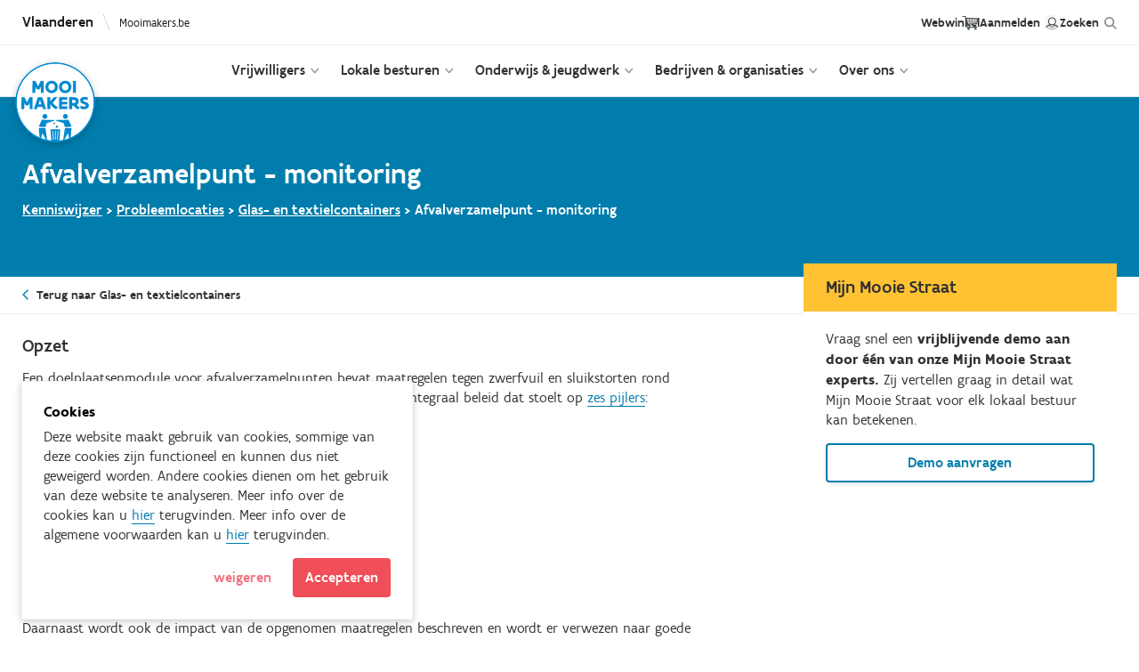

--- FILE ---
content_type: text/html; charset=UTF-8
request_url: https://mooimakers.be/kenniswijzer/artikel/afvalverzamelpunt-monitoring
body_size: 14414
content:
<!DOCTYPE html>
<html lang="nl" dir="ltr" prefix="content: http://purl.org/rss/1.0/modules/content/  dc: http://purl.org/dc/terms/  foaf: http://xmlns.com/foaf/0.1/  og: http://ogp.me/ns#  rdfs: http://www.w3.org/2000/01/rdf-schema#  schema: http://schema.org/  sioc: http://rdfs.org/sioc/ns#  sioct: http://rdfs.org/sioc/types#  skos: http://www.w3.org/2004/02/skos/core#  xsd: http://www.w3.org/2001/XMLSchema# ">
  <head>
    <meta charset="utf-8" />
<meta name="description" content="Opzet Een doelplaatsenmodule voor afvalverzamelpunten bevat maatregelen tegen zwerfvuil en sluikstorten rond afvalverzamelpunten.  Hierbij wordt steeds vertrokken van een integraal beleid dat stoelt op zes pijlers:    1. infrastructuur 2. omgeving 3. sensibilisering en communicatie 4. participatie 5. handhaving" />
<meta property="og:site_name" content="Mooimakers.be" />
<meta property="og:title" content="Afvalverzamelpunt - monitoring" />
<meta property="og:description" content="Opzet Een doelplaatsenmodule voor afvalverzamelpunten bevat maatregelen tegen zwerfvuil en sluikstorten rond afvalverzamelpunten.  Hierbij wordt steeds vertrokken van een integraal beleid dat stoelt op zes pijlers:    1. infrastructuur 2. omgeving 3. sensibilisering en communicatie 4. participatie 5. handhaving" />
<meta property="og:image" content="http://mooimakers.be/sites/default/files/public_files/fb_home.png" />
<meta name="Generator" content="Drupal 9 (https://www.drupal.org); Commerce 2" />
<meta name="MobileOptimized" content="width" />
<meta name="HandheldFriendly" content="true" />
<meta name="viewport" content="width=device-width, initial-scale=1.0" />
<link rel="icon" href="/themes/custom/indevuilbak/favicon.ico" type="image/vnd.microsoft.icon" />
<link rel="canonical" href="https://mooimakers.be/kenniswijzer/artikel/afvalverzamelpunt-monitoring" />
<link rel="shortlink" href="https://mooimakers.be/node/60026" />

    <title>Afvalverzamelpunt - monitoring | Mooimakers.be</title>
    <link rel="stylesheet" media="all" href="/sites/default/files/css/css_V7R9dhLL2utg_tQXwg_mj-eUobQQN-WteVGsrVRH7cs.css" />
<link rel="stylesheet" media="all" href="/sites/default/files/css/css_KO0CoraDCoYszazBP-MG2ClLPl1tjUy5clp1o-v4R-M.css" />
<link rel="stylesheet" media="print" href="/sites/default/files/css/css_47DEQpj8HBSa-_TImW-5JCeuQeRkm5NMpJWZG3hSuFU.css" />
<link rel="stylesheet" media="all" href="/sites/default/files/css/css_fvHmq57Hf2VtkIkQgobSxBkxs7T0UiI6FKeNfgzPjCo.css" />

    <script src="/core/assets/vendor/modernizr/modernizr.min.js?v=3.11.7"></script>
<script src="/core/misc/modernizr-additional-tests.js?v=3.11.7"></script>

    <meta name="facebook-domain-verification" content="cge2sqt2yv696vt38db09hmrldvdif" />


  </head>
  <body class="role-anonymous body--claim-map path-node page-node-type-kguide-article">
        <a href="#main-content" class="visually-hidden focusable skip-link">
      Overslaan en naar de inhoud gaan
    </a>
    
          
<div class="layout-container">
  <header>
    <div class="header-top">
      <div class="header-top__container container container--large">
        <div class="header-top__left">
            <div class="region region-header">
    <div id="block-headervlaanderenindevuilbakbe" class="block block-block-content block-block-contentd231bdd5-fc38-4a2b-a1ed-eb3e66fb09a8 bundle-block vlaanderen-website">
  
          <div class="vlaanderen-website__flex">
        <span class="vlaanderen-website__vlaanderen">Vlaanderen</span>
        <span class="vlaanderen-website__divider"></span>
        



            <div class="field field--name-field-plain-text field--type-string field--label-hidden field__item">
                        Mooimakers.be              </div>
      
      </div>
    </div>

  </div>

        </div>
        <div class="header-top__right">
            <div class="region region-header-right">
    <nav role="navigation" aria-labelledby="block-headerfirstlinks-menu" id="block-headerfirstlinks" class="block block-menu navigation menu--header-first-links">
            
  <h2 class="visually-hidden" id="block-headerfirstlinks-menu">Header first links</h2>
  

        
              <ul class="menu">
                    <li class="menu-item">
        <a href="/webwinkel" data-drupal-link-system-path="node/203">Webwinkel</a>
              </li>
                <li class="menu-item">
        <a href="/cart" class="icon-cart" data-drupal-link-system-path="cart">Cart</a>
              </li>
        </ul>
  


  </nav>
<nav role="navigation" aria-labelledby="block-useranonymous-menu" id="block-useranonymous" class="block block-menu navigation menu--user-anonymous">
            
  <h2 class="visually-hidden" id="block-useranonymous-menu">User anonymous</h2>
  

        
              <ul class="menu">
                    <li class="menu-item">
        <a href="/user/login?destination=/kenniswijzer/artikel/afvalverzamelpunt-monitoring" class="icon-login use-ajax" data-dialog-type="modal" data-drupal-link-system-path="user/login">Aanmelden</a>
              </li>
        </ul>
  


  </nav>
<nav role="navigation" aria-labelledby="block-headerextralinks-menu" id="block-headerextralinks" class="block block-menu navigation menu--header-extra-links">
            
  <h2 class="visually-hidden" id="block-headerextralinks-menu">Header extra links</h2>
  

        
              <ul class="menu">
                    <li class="menu-item">
        <a href="/zoeken" class="icon-search" data-drupal-link-system-path="zoeken">Zoeken</a>
              </li>
        </ul>
  


  </nav>

<div class="views-exposed-form block block-views block-views-exposed-filter-blockpublic-search-result-public-search-results header-search" data-drupal-selector="views-exposed-form-public-search-result-public-search-results" id="block-zichtbaarformulierpublic-search-resultpublic-search-results">
    <div class="header-search__inner">
        
        
                    


  <form action="/zoeken" method="get" id="views-exposed-form-public-search-result-public-search-results" accept-charset="UTF-8">

    
      
      
      
      
      
      <div class="form--inline clearfix">
  



<div class="js-form-item form-item js-form-type-textfield form-type-textfield js-form-item-search-api-fulltext form-item-search-api-fulltext form-no-label">
  
        <input placeholder="Zoeken" data-drupal-selector="edit-search-api-fulltext" type="text" id="edit-search-api-fulltext" name="search_api_fulltext" value="" size="30" maxlength="128" class="form-text" />

        
  
</div>


<div data-drupal-selector="edit-actions" class="form-actions js-form-wrapper form-wrapper" id="edit-actions"><button data-drupal-selector="edit-submit-public-search-result" type="submit" id="edit-submit-public-search-result" value="Apply" class="button js-form-submit form-submit">
  Apply
</button>

</div>

</div>


      
      
    
  </form>


                <a href="#" class="header-search__close">Sluiten</a>
    </div>
</div>

  </div>

        </div>
      </div>
    </div>
    <div class="header-btm">
      <div class="header-btm__container container container--large">
          <div class="region region-navigation">
    <div id="block-indevuilbak-branding" class="block block-system block-system-branding-block">
    
        
          <a href="/" rel="home" class="site-logo">
      <img src="/themes/custom/indevuilbak/mooimakers.svg" alt="Home" />
    </a>
      </div>
<nav role="navigation" aria-labelledby="block-mainmenu-menu" id="block-mainmenu" class="block block-menu navigation menu--main">
            
              <ul data-region="navigation" class="menu">
                    <li class="menu-item menu-item--expanded collapse-menu">
                  <a href="/vrijwilligers" class="id-vrijwilligers" data-drupal-link-system-path="node/146834">Vrijwilligers</a>
                                    <ul class="menu menu--lvl2 collapse-menu__content">
        <li class="menu-item--back"><a href="#">Terug</a></li>
                  <li class="menu-info">
            <div class="menu-info-title">Iedereen<br />
mooimaker</div>
            <div class="menu-info-desc">Ga jij af en toe zwerfvuil opruimen? Of wil je er graag mee starten? Mooimakers helpt jou met praktische informatie en deelt verhalen en tips van vrijwilligers.</div>            <div class="menu-info-link">



            <div class="field field--name-field-section-link field--type-link field--label-hidden field__item">
                        <a href="/vrijwilligers">Lees meer</a>              </div>
      </div>          </li>
                            <li class="menu-item menu-item--expanded">
        <div class="menu-wrap">          <span class="blue icon-grijper">Praktisch</span>
                                    <ul data-region="navigation" class="menu">
                    <li class="menu-item">
                  <a href="/start-met-opruimen" data-drupal-link-system-path="node/136072">Start met opruimen</a>
                        </li>
                <li class="menu-item">
                  <a href="/contactgegevens-lokale-besturen" data-drupal-link-system-path="node/64001">Contacteer je gemeente</a>
                        </li>
                <li class="menu-item">
                  <a href="/app-mijn-mooie-straat" data-drupal-link-system-path="node/136814">Download de app</a>
                        </li>
                <li class="menu-item">
                  <a href="https://mooimakers.be/vrijwilligers/nieuws">Tips en verhalen</a>
                        </li>
            </ul>
  
                  </div>      </li>
                <li class="menu-item menu-item--expanded">
        <div class="menu-wrap">          <span class="blue icon-org">Met je groep of buurt</span>
                                    <ul data-region="navigation" class="menu">
                    <li class="menu-item">
                  <a href="/opruimactie-organiseren" data-drupal-link-system-path="node/64003">Organiseer een opruimactie</a>
                        </li>
                <li class="menu-item">
                  <a href="/lenteschoonmaak" data-drupal-link-system-path="node/111252">Lenteschoonmaak</a>
                        </li>
            </ul>
  
                  </div>      </li>
                                  <li class="menu-highlight">
        <div class="menu-highlight-wrap">
          <a href="https://mijnmooiestraat.be/">          
                      <img  class="menu-highlight-desktop" src="/sites/default/files/section/4_1_0.svg" />
          
                                    <img class="menu-highlight-mobile" src="/sites/default/files/section/4_vrijwilligers.svg" />
                                </a>        </div>
      </li>
        </ul>
  
                        </li>
                <li class="menu-item menu-item--expanded collapse-menu">
                  <a href="/partners" class="id-partners" data-drupal-link-system-path="node/63973">Lokale besturen</a>
                                    <ul class="menu menu--lvl2 collapse-menu__content">
        <li class="menu-item--back"><a href="#">Terug</a></li>
                  <li class="menu-info">
            <div class="menu-info-title">Lokale <br />
besturen</div>
            <div class="menu-info-desc">Mooimakers ondersteunt steden, gemeenten en intercommunales bij hun beleid rond zwerfvuil en sluikstort. Je kan bij ons terecht voor informatie en begeleiding.</div>            <div class="menu-info-link">



            <div class="field field--name-field-section-link field--type-link field--label-hidden field__item">
                        <a href="/partners">Meer info</a>              </div>
      </div>          </li>
                            <li class="menu-item menu-item--expanded">
        <div class="menu-wrap">          <span class="blue icon-wallet">Ondersteuning</span>
                                    <ul data-region="navigation" class="menu">
                    <li class="menu-item">
                  <a href="/partner/coachingtrajecten" data-drupal-link-system-path="node/9615">Coachingtraject</a>
                        </li>
                <li class="menu-item">
                  <a href="/partner/projecten-zwerfvuil-sluikstorten" data-drupal-link-system-path="node/251">Project zwerfvuil &amp; sluikstort</a>
                        </li>
                <li class="menu-item">
                  <a href="/partner/subsidies" data-drupal-link-system-path="node/63986">Vergoedingen</a>
                        </li>
                <li class="menu-item">
                  <a href="/partner/communicatieondersteuning" data-drupal-link-system-path="node/233">Communicatiemateriaal</a>
                        </li>
                <li class="menu-item">
                  <a href="https://mooimakers.be/node/186491">Opruimmateriaal</a>
                        </li>
            </ul>
  
                  </div>      </li>
                <li class="menu-item menu-item--expanded">
        <div class="menu-wrap">          <span class="blue icon-clipboard">Aan de slag</span>
                                    <ul data-region="navigation" class="menu">
                    <li class="menu-item">
                  <a href="/partner/operatie-proper" data-drupal-link-system-path="node/2567">Operatie Proper</a>
                        </li>
                <li class="menu-item">
                  <a href="/partner/mijnmooiestraat" data-drupal-link-system-path="node/87665">Mijn Mooie Straat</a>
                        </li>
                <li class="menu-item">
                  <a href="/lenteschoonmaak-2026-lokale-besturen" data-drupal-link-system-path="node/139278">Lenteschoonmaak</a>
                        </li>
                <li class="menu-item">
                  <a href="https://mooimakers.be/webwinkel/?goals=437&amp;roles=city">Webwinkel</a>
                        </li>
            </ul>
  
                  </div>      </li>
                <li class="menu-item menu-item--expanded">
        <div class="menu-wrap">          <span class="blue icon-kguide">Kennis &amp; Inspiratie</span>
                                    <ul data-region="navigation" class="menu">
                    <li class="menu-item">
                  <a href="/partner/overzicht-opleidingen" data-drupal-link-system-path="node/63988">Opleidingen</a>
                        </li>
                <li class="menu-item">
                  <a href="/kenniswijzer" data-drupal-link-system-path="node/41177">Kenniswijzer</a>
                        </li>
            </ul>
  
                  </div>      </li>
                                  <li class="menu-highlight">
        <div class="menu-highlight-wrap">
          <a href="https://mooimakers.be/kenniswijzer">          
                      <img  class="menu-highlight-desktop" src="/sites/default/files/section/1.svg" />
          
                                    <img class="menu-highlight-mobile" src="/sites/default/files/section/1_lokale%20besturen.svg" />
                                </a>        </div>
      </li>
        </ul>
  
                        </li>
                <li class="menu-item menu-item--expanded collapse-menu">
                  <a href="/educatie" class="id-schools" data-drupal-link-system-path="node/63974">Onderwijs &amp; jeugdwerk</a>
                                    <ul class="menu menu--lvl2 collapse-menu__content">
        <li class="menu-item--back"><a href="#">Terug</a></li>
                  <li class="menu-info">
            <div class="menu-info-title">Onderwijs<br />
en jeugdwerk</div>
            <div class="menu-info-desc">Wil jij kinderen of jongeren leren over de gevolgen van zwerfvuil? Wil je als school of jeugdvereniging het goede voorbeeld geven? Mooimakers zet je op weg met info en inspiratie.</div>            <div class="menu-info-link">



            <div class="field field--name-field-section-link field--type-link field--label-hidden field__item">
                        <a href="/educatie">Ontdek ons aanbod</a>              </div>
      </div>          </li>
                            <li class="menu-item menu-item--expanded">
        <div class="menu-wrap">          <span class="blue icon-kguide">Les- en spelmateriaal</span>
                                    <ul data-region="navigation" class="menu">
                    <li class="menu-item">
                  <a href="/educatief-aanbod-kleuterscholen" data-drupal-link-system-path="node/63994">Kleuterschool</a>
                        </li>
                <li class="menu-item">
                  <a href="/educatief-aanbod-lagere-scholen" data-drupal-link-system-path="node/63995">Lagere school</a>
                        </li>
                <li class="menu-item">
                  <a href="/educatie/secundaironderwijs" data-drupal-link-system-path="node/63992">Secundaire school</a>
                        </li>
                <li class="menu-item">
                  <a href="https://mooimakers.be/node/68208">Jeugdverenigingen</a>
                        </li>
            </ul>
  
                  </div>      </li>
                <li class="menu-item menu-item--expanded">
        <div class="menu-wrap">          <span class="blue icon-operatie-proper">Operatie Proper</span>
                                    <ul data-region="navigation" class="menu">
                    <li class="menu-item">
                  <a href="/educatie/operatie-proper" data-drupal-link-system-path="node/2311">Wat?</a>
                        </li>
                <li class="menu-item">
                  <a href="/educatie/inspiratieonderwijsenjeugdwerk" data-drupal-link-system-path="node/178046">Inspiratie</a>
                        </li>
                <li class="menu-item">
                  <a href="https://mooimakers.be/educatie/operatie-proper/inschrijven/181050" class="use-ajax auth-required-link use-ajax auth-required-link" data-dialog-type="modal" data-dialog-options="{&quot;dialogClass&quot;:&quot;ui-dialog--lg&quot;}">Inschrijven</a>
                        </li>
            </ul>
  
                  </div>      </li>
                <li class="menu-item menu-item--expanded">
        <div class="menu-wrap">          <span class="blue icon-grijper">Aan de slag</span>
                                    <ul data-region="navigation" class="menu">
                    <li class="menu-item">
                  <a href="/opruimactie-organiseren" data-drupal-link-system-path="node/64003">Een opruimactie organiseren</a>
                        </li>
                <li class="menu-item">
                  <a href="/kenniswijzer/thema/scholen-en-verenigingen/snoeproute" data-drupal-link-system-path="node/41335">Snoeproutes aanpakken</a>
                        </li>
            </ul>
  
                  </div>      </li>
                                  <li class="menu-highlight">
        <div class="menu-highlight-wrap">
          <a href="/educatie/operatie-proper">          
                      <img  class="menu-highlight-desktop" src="/sites/default/files/section/Navigatie%20laatste%20kolom_0.svg" />
          
                                    <img class="menu-highlight-mobile" src="/sites/default/files/section/Navigatie%20laatste%20kolom%20%28400%20x%20150%20px%29.svg" />
                                </a>        </div>
      </li>
        </ul>
  
                        </li>
                <li class="menu-item menu-item--expanded collapse-menu">
                  <a href="/bedrijven" class="id-companies" data-drupal-link-system-path="node/63972">Bedrijven &amp; organisaties</a>
                                    <ul class="menu menu--lvl2 collapse-menu__content">
        <li class="menu-item--back"><a href="#">Terug</a></li>
                  <li class="menu-info">
            <div class="menu-info-title">Bedrijven<br />
en organisaties</div>
            <div class="menu-info-desc">Staan duurzaamheid en ecologie hoog op de agenda van jouw onderneming? En wil je met jouw bedrijf of organisatie actie ondernemen voor een propere buurt? Ontdek hoe jullie het verschil kunnen maken. </div>            <div class="menu-info-link">



            <div class="field field--name-field-section-link field--type-link field--label-hidden field__item">
                        <a href="/bedrijven">Ontdek wat jij kan doen</a>              </div>
      </div>          </li>
                            <li class="menu-item menu-item--expanded">
        <div class="menu-wrap">          <span class="blue icon-grijper">Aan de slag</span>
                                    <ul data-region="navigation" class="menu">
                    <li class="menu-item">
                  <a href="/opruimactie-organiseren" data-drupal-link-system-path="node/64003">Een opruimactie organiseren</a>
                        </li>
                <li class="menu-item">
                  <a href="/lenteschoonmaak" data-drupal-link-system-path="node/111252">Lenteschoonmaak</a>
                        </li>
            </ul>
  
                  </div>      </li>
                <li class="menu-item menu-item--expanded">
        <div class="menu-wrap">          <span class="blue icon-newspaper">Kennis en inspiratie</span>
                                    <ul data-region="navigation" class="menu">
                    <li class="menu-item">
                  <a href="https://mooimakers.be/kenniswijzer/thema/bedrijven-en-handelaars/bouwsector">Bouw</a>
                        </li>
                <li class="menu-item">
                  <a href="https://mooimakers.be/kenniswijzer/thema/bedrijven-en-handelaars/handel-en-horeca">Handel en horeca</a>
                        </li>
                <li class="menu-item">
                  <a href="https://mooimakers.be/kenniswijzer/thema/bedrijven-en-handelaars/transportsector">Logistiek</a>
                        </li>
            </ul>
  
                  </div>      </li>
                                  <li class="menu-highlight">
        <div class="menu-highlight-wrap">
          <a href="https://mooimakers.be/kenniswijzer/thema/bedrijven-en-handelaars">          
                      <img  class="menu-highlight-desktop" src="/sites/default/files/section/2.svg" />
          
                                    <img class="menu-highlight-mobile" src="/sites/default/files/section/2_bedrijven.svg" />
                                </a>        </div>
      </li>
        </ul>
  
                        </li>
                <li class="menu-item menu-item--expanded collapse-menu">
                  <a href="/over-mooimakers" class="id-more" data-drupal-link-system-path="node/88">Over ons</a>
                                    <ul class="menu menu--lvl2 collapse-menu__content">
        <li class="menu-item--back"><a href="#">Terug</a></li>
                  <li class="menu-info">
            <div class="menu-info-title">Wij zijn  <br />
Mooimakers</div>
            <div class="menu-info-desc">Mooimakers streeft naar een Vlaanderen zonder zwerfvuil. Dat doen we vanuit de samenwerking tussen de OVAM, Fost Plus en VVSG.</div>            <div class="menu-info-link">



            <div class="field field--name-field-section-link field--type-link field--label-hidden field__item">
                        <a href="/over-mooimakers">Meer info</a>              </div>
      </div>          </li>
                            <li class="menu-item menu-item--expanded">
        <div class="menu-wrap">          <span class="blue icon-org">Over Mooimakers</span>
                                    <ul data-region="navigation" class="menu">
                    <li class="menu-item">
                  <a href="/over-mooimakers" data-drupal-link-system-path="node/88">Wie zijn wij?</a>
                        </li>
                <li class="menu-item">
                  <a href="/communicatie/pers" data-drupal-link-system-path="node/3321">Pers</a>
                        </li>
                <li class="menu-item">
                  <a href="/campagnes" data-drupal-link-system-path="node/30678">Campagnes</a>
                        </li>
            </ul>
  
                  </div>      </li>
                <li class="menu-item menu-item--expanded">
        <div class="menu-wrap">          <span class="blue icon-info">Praktisch</span>
                                    <ul data-region="navigation" class="menu">
                    <li class="menu-item">
                  <a href="/veelgestelde-vragen" data-drupal-link-system-path="node/21873">Vragen?</a>
                        </li>
                <li class="menu-item">
                  <a href="/contact" data-drupal-link-system-path="node/89">Contact</a>
                        </li>
                <li class="menu-item">
                  <a href="/communicatie/richtlijnen-en-gebruik-logo" data-drupal-link-system-path="node/41200">Logo &amp; huisstijl</a>
                        </li>
            </ul>
  
                  </div>      </li>
                                  <li class="menu-highlight">
        <div class="menu-highlight-wrap">
          <a href="">          
                      <img  class="menu-highlight-desktop" src="/sites/default/files/section/Navigatie%20laatste%20kolom.svg" />
          
                                    <img class="menu-highlight-mobile" src="/sites/default/files/section/5_over%20ons.svg" />
                                </a>        </div>
      </li>
        </ul>
  
                        </li>
            </ul>
  


    

</nav>

  </div>

        <a class="icon icon-menu js-mobile-overlay-toggler mobile-overlay__open" href="#" title="menu">
          <div class="hamburger">
            <span class="hamburger__line"></span>
            <span class="hamburger__line"></span>
            <span class="hamburger__line"></span>
            <span class="hamburger__line"></span>
          </div>
          Menu
        </a>
      </div>
    </div>
  </header>

  <main role="main" class="">
    <a id="main-content" tabindex="-1"></a>          <div class="region region-content">
    <div data-drupal-messages-fallback class="hidden"></div>
<div id="block-indevuilbak-content" class="block block-system block-system-main-block">
    
        
          <article data-history-node-id="60026" role="article" about="/kenniswijzer/artikel/afvalverzamelpunt-monitoring" class="node node--type-kguide-article node--type-kguide-article--full node--view-mode-full">
            <div class="kguide-article__header">
            <div class="container">
                <span class="field field--name-title field--type-string field--label-hidden">Afvalverzamelpunt - monitoring</span>

                <div class="kguide-article__breadcrumb">
                    <a href="/kenniswijzer">Kenniswijzer</a> >
                    <a href="/kenniswijzer/thema/probleemlocaties">Probleemlocaties</a> >
                    <a href="/kenniswijzer/thema/probleemlocaties/glas-en-textielcontainers">Glas- en textielcontainers</a> >
                    <span class="field field--name-title field--type-string field--label-hidden">Afvalverzamelpunt - monitoring</span>

                </div>
            </div>
        </div>
    
        <div class="kguide-article__backlink">
        <div class="container">
            <a href="/kenniswijzer/thema/probleemlocaties/glas-en-textielcontainers">Terug naar Glas- en textielcontainers</a>
        </div>
    </div>
    
    <!-- Content -->
    <div class="container">
        <div class="node-2col">

            <!-- Left -->
            <div class="node-2col__content">
                <div class="kguide-article__intro">
                    
                    



            <div class="clearfix text-formatted field field--name-body field--type-text-with-summary field--label-hidden field__item">
                          
          
          
          
          
          
                          <h3>Opzet</h3>
<p>Een doelplaatsenmodule voor afvalverzamelpunten bevat maatregelen tegen zwerfvuil en sluikstorten rond afvalverzamelpunten.  Hierbij wordt steeds vertrokken van een integraal beleid dat stoelt op <a href="/node/41482">zes pijlers</a>:   </p>
<p>1. <a href="/node/60020">infrastructuur</a></p>
<p>2. <a href="/node/60021">omgeving</a></p>
<p>3. <a href="/node/60022">sensibilisering en communicatie</a></p>
<p>4. <a href="/node/60024">participatie</a></p>
<p>5. <a href="/node/60025">handhaving</a></p>
<p>6. <a href="https://mooimakers.be/node/129025" target="_blank">preventie</a></p>
<p>Daarnaast wordt ook de impact van de opgenomen maatregelen beschreven en wordt er verwezen naar goede praktijkvoorbeelden. Deze module bevat maatregelen, informatie over hun impact en praktijkvoorbeelden voor de <a href="/node/51416"><strong>doelplaats afvalverzamelpunten</strong></a> voor huishoudelijk afval. </p>
<p>Monitoring van afvalverzamelpunten is het sluitstuk. Dit doen we om de netheid rond de afvalverzamelpunten te kunnen (bij)sturen.</p>
<p>In dit artikel staan we stil bij de <strong>monitoring.</strong></p>
<h3>Richtlijnen monitoring</h3>
<p>Om de netheid rond afvalverzamelpunten te kunnen (bij)sturen, is het belangrijk om de situatie te monitoren. Dit kan op verschillende manieren. Belangrijk is om steeds een nulmeting te voorzien zodat de effecten van de genomen maatregelen duidelijk in beeld gebracht kunnen worden. De optimale frequentie en het aantal metingen is afhankelijk van de lokale situatie en wordt best afgestemd op de reinigings- sluikstort- of veegrondes. Daarnaast is het voor bepaalde situaties ook belangrijk om rekening te houden met de seizoenen. Lang genoeg meten is daarbij de boodschap. Alternatief kan gewerkt worden met gelijktijdige metingen op een referentielocatie waar geen maatregelen genomen zijn. Hierbij is het wel belangrijk dat de referentielocatie voldoende gelijkaardig is als de locatie waar acties worden genomen om de vergelijking mogelijk te maken en een goed beeld te krijgen van het effect van de acties. </p>
<p>Om een goed beeld te hebben op de netheid hanteren we onderstaande <strong>richtlijnen</strong>:  </p>
<ul><li>
<p>We raden <strong>meerdere nulmetingen </strong>aan op verschillende momenten vóór de implementatie van de genomen maatregelen. Zorg dat tussen de nulmetingen een gelijkaardig tijdsinterval is (bv. 1 week) en zorg voor een continu beheer (bv. 1 keer per week opruimen, meting telkens net voor het opruimen). Meet eventueel ook een blanco/referentielocatie (locatie zonder maatregelen). </p>
</li>
<li>
<p>Na de uitrol van de maatregelen zorg je voor de <strong>effectmetingen</strong>, hanteer hierbij dezelfde frequentie en beheer als bij de nulmeting om een goede vergelijking mogelijk te maken.  </p>
</li>
</ul><ul><li>
<p>Zorg eveneens voor een <strong>langere-termijn opvolging</strong> van de genomen maatregelen. Bv. 1 jaar nadien opnieuw enkele keren meten (bij voorkeur in zelfde seizoen als nulmeting). <br />
	 </p>
</li>
</ul><h4>Inventaris probleemlocatie </h4>
<p>Mooimakers heeft het platform <a href="https://www.mijnmooiestraat.be/lokale-besturen.php">Mijn Mooie Straat</a> ontwikkeld. Dankzij deze toepassing kunnen lokale besturen, en op termijn ook burgers, snel en gemakkelijk sluikstorten of andere netheidsproblemen melden. <a href="https://mooimakers.be/node/87665" target="_blank">Mijn Mooie Straat</a> centraliseert alle meldingen die binnenkomen en kan ook dienen als basis voor een goede opvolging door de betrokken diensten. Op die manier is het mogelijk een vollediger beeld te krijgen van de problematiek en de opvolging binnen een gemeente/intercommunale. Nadien kan hier ook over gerapporteerd worden.   </p>
<p>Daarnaast is het ook belangrijk om de specifieke problematiek op een probleemlocatie goed in kaart te brengen. Je kan hiervoor gebruik maken van de checklist van Mooimakers waarin je een aantal gegevens van de doelplaats verzamelt, zoals het typelocatie, wie de beheerder is, hoeveel er wordt gereinigd, wat de voornaamste problematiek is, of de basisvoorzieningen in orde zijn … Aan de hand van deze info kunnen gerichte maatregelen uitgewerkt worden. De <strong lang="NL-NL" xml:lang="NL-NL" xml:lang="NL-NL">basis op orde</strong> is immers de boodschap. Indien uit de inventaris blijkt dat er bv. veel onkruid aanwezig is, of andere basisvoorzieningen niet in orde zijn, is het aangewezen dit eerst in orde te brengen vooraleer andere maatregelen uit te werken.  </p>
<h4>Monitoring in kader van aanpak probleemlocaties</h4>
<p>Indien je specifieke probleemlocaties wenst aan te pakken, is het belangrijk om meer details te verzamelen. De Monitoringsmodule binnen de <a href="https://mooimakers.be/node/41464">Mijn Mooie Straat</a> applicatie kan je hiermee helpen. Wat de module te bieden heeft en hoe het allemaal in zijn werk gaat, lees je <a href="https://mooimakers.be/node/135365">hier</a>.</p>
<h4>Netheidsbarometer </h4>
<p>De<a href="/node/145" rel="noreferrer noopener" target="_blank"> netheidsbarometer</a> is een monitoring- en managementinstrument dat de algemene netheid van het grondgebied van de gemeente opvolgt, waaronder de netheid van enkele afvalverzamelpunten. In de praktijk komt het erop neer dat je het aantal stuks zwerfvuil en sluikstort telt en de omgevingsfactoren die een negatieve invloed hebben op de netheid in kaart brengt. Dit resulteert in een score die de algemene netheid op de locatie weergeeft. Door regelmatig de meting te herhalen kan je zien of de score positief evolueert. </p>
<h4>Mobile inspector </h4>
<p>Intercommunales kunnen gebruik maken van de <a href="https://www.fostplus.be/nl/mobile-inspector--optimaliseert-kwaliteitscontroles" target="_blank">Mobile Inspector</a>, een monitoringstool van Fost Plus voor het in kaart brengen van de <a href="https://www.fostplus.be/nl/controle-netheid-glasbolsites" target="_blank">netheid van glascontainersites</a>. </p>
<h4>Monitoring op basis van referentiecategorieën </h4>
<p>Je kan ook gaan monitoren op basis van een “beeldmeetlat” met referentiecategorieën. (zie voorbeeld hieronder). Hierbij is het belangrijk om steeds de situatie ‘voor, tijdens en na’ vast te leggen op beeld vanop dezelfde representatieve plaats. Zorg dat je metingen nooit plaatsvinden net nadat er opgeruimd is. </p>
<p>  <img alt="Monitoren op basis van een beeldmeetlat" class="imagestyle imagestyle--blue" data-entity-type="file" data-entity-uuid="b4e7c0c1-feeb-47a8-b615-da0adfcaf8fa" data-youtube="" height="595" loading="lazy" src="/sites/default/files/inline-images/monitoring_0.png" width="1173" /></p>
<h4> </h4>
              </div>
      
                    

                </div>

                
            </div>
            <!-- End left -->

            <!-- Right -->
            <div class="node-2col__side kguide-article__side">
                                    <div class="side-cta">
                        <h4 class="side-cta__title">Mijn Mooie Straat</h4>
                        <div class="side-cta__content">
                            <div class="side-cta__body"><p>Vraag snel een <strong>vrijblijvende demo aan door één van onze Mijn Mooie Straat experts.</strong> Zij vertellen graag in detail wat Mijn Mooie Straat voor elk lokaal bestuur kan betekenen.</p>
</div>
                            <a class="side-cta__link " target="_blank" href="https://www.mijnmooiestraat.be/lokale-besturen.php"><div class="button button--blue-outline">Demo aanvragen</div></a>
                        </div>
                    </div>
                
                
                

            </div>
            <!-- End right -->

        </div>
    </div>
    <!-- End content -->

            <div class="prevnext">
            <div class="container container--medium">
                <div class="prevnext__inner">
                                            <a class="prevnext__prev prevnext__link" href="/kenniswijzer/artikel/afvalverzamelpunt-handhaving?theme=41379">
                            <div class="prevnext__content">
                                <div class="prevnext__label">Vorig artikel</div>
                                <div class="prevnext__title">Afvalverzamelpunt - handhaving</div>
                            </div>
                        </a>
                                                                <a class="prevnext__next prevnext__link" href="/kenniswijzer/artikel/sluikstort-naast-de-textielcontainer-voorbeeldartikels?theme=41379">
                            <div class="prevnext__content">
                                <div class="prevnext__label">Volgend artikel</div>
                                <div class="prevnext__title">Sluikstort in of naast de textielcontainer - voorbeeldartikels</div>
                            </div>
                        </a>
                                    </div>
            </div>
        </div>
    
</article>
    </div>

  </div>

      </main>

  <footer>
              <div role="footer" class="footer-mid">
        <div class="container">
            <div class="region region-footer">
    <div class="footer-items">
      <div class="footer-logo"></div>
      <div id="block-footersociallinks" class="block block-block-content block-block-content3804c122-9efc-4230-9f6e-cd3a9eef9a15 bundle-block social-links">
            
      



      <div class="social-links__items field field--name-field-social-items field--type-entity-reference field--label-hidden field__items">
              <div class="field__item">
         

<article data-history-node-id="3" role="article" about="/node/3" class="node node--type-footer-social-item node--view-mode-default footer-social-item">
  <a class="has-opacity-hoverstate footer-social-item__link" target="_blank" href="https://www.facebook.com/mooimakers.be" data-history-node-id="3" role="article" about="/node/3" class="node node--type-footer-social-item node--view-mode-default footer-social-item" style="background-image: url('/sites/default/files/2024-05/facebook%281%29.svg');" title="Facebook"></a>
</article>
                 </div>
              <div class="field__item">
         

<article data-history-node-id="44297" role="article" about="/node/44297" class="node node--type-footer-social-item node--view-mode-default footer-social-item">
  <a class="has-opacity-hoverstate footer-social-item__link" target="_blank" href="https://www.instagram.com/demooimakers/?hl=nl" data-history-node-id="44297" role="article" about="/node/44297" class="node node--type-footer-social-item node--view-mode-default footer-social-item" style="background-image: url('/sites/default/files/2024-05/instagram-fill.svg');" title="Instagram"></a>
</article>
                 </div>
              <div class="field__item">
         

<article data-history-node-id="44298" role="article" about="/node/44298" class="node node--type-footer-social-item node--view-mode-default footer-social-item">
  <a class="has-opacity-hoverstate footer-social-item__link" target="_blank" href="https://be.linkedin.com/company/mooimakers" data-history-node-id="44298" role="article" about="/node/44298" class="node node--type-footer-social-item node--view-mode-default footer-social-item" style="background-image: url('/sites/default/files/2024-05/linkedin-in.svg');" title="Linkedin"></a>
</article>
                 </div>
              <div class="field__item">
         

<article data-history-node-id="174442" role="article" about="/node/174442" class="node node--type-footer-social-item node--view-mode-default footer-social-item">
  <a class="has-opacity-hoverstate footer-social-item__link" target="_blank" href="https://www.youtube.com/@demooimakers" data-history-node-id="174442" role="article" about="/node/174442" class="node node--type-footer-social-item node--view-mode-default footer-social-item" style="background-image: url('/sites/default/files/2025-05/YouTube_4.svg');" title="Youtube"></a>
</article>
                 </div>
          </div>
  
  </div>
<nav role="navigation" aria-labelledby="block-indevuilbak-footer-menu" id="block-indevuilbak-footer" class="block block-menu navigation menu--footer">
            
  <h2 class="visually-hidden" id="block-indevuilbak-footer-menu">Footer-menu</h2>
  

        
              <ul class="menu">
                    <li class="menu-item">
        <a href="/vrijwilligers" data-drupal-link-system-path="node/146834">Vrijwilligers</a>
              </li>
                <li class="menu-item">
        <a href="/partners" data-drupal-link-system-path="node/63973">Partners</a>
              </li>
                <li class="menu-item">
        <a href="/educatie" data-drupal-link-system-path="node/63974">Scholen &amp; Verenigingen</a>
              </li>
                <li class="menu-item">
        <a href="/bedrijven" data-drupal-link-system-path="node/63972">Bedrijven</a>
              </li>
        </ul>
  


  </nav>
<nav role="navigation" aria-labelledby="block-footersecondary-menu" id="block-footersecondary" class="block block-menu navigation menu--footer-secondary">
            
  <h2 class="visually-hidden" id="block-footersecondary-menu">Footer secondary</h2>
  

        
              <ul class="menu">
                    <li class="menu-item">
        <a href="/webwinkel" data-drupal-link-system-path="node/203">Webwinkel</a>
              </li>
                <li class="menu-item">
        <a href="/kenniswijzer" data-drupal-link-system-path="node/41177">Kenniswijzer</a>
              </li>
                <li class="menu-item">
        <a href="/over-mooimakers" data-drupal-link-system-path="node/88">Over ons</a>
              </li>
                <li class="menu-item">
        <a href="/communicatie/pers" data-drupal-link-system-path="node/3321">Pers &amp; Media</a>
              </li>
                <li class="menu-item">
        <a href="/contact" data-drupal-link-system-path="node/89">Contact</a>
              </li>
        </ul>
  


  </nav>
<div id="block-footerappdownload-2" class="block block-block-content block-block-contentdbf53914-89e8-4613-a97f-bf917c75db9f bundle-block footer-app-download">
  
      <h3>



            <div class="field field--name-field-title field--type-string field--label-hidden field__item">
                        De Mijn Mooie Straat-App              </div>
      </h3>
    <a target="_blank" href="https://apps.apple.com/be/app/mijn-mooie-straat/id1598090825" title="Download in de App Store" class="download-link download-link-ios"></a>
    <a target="_blank" href="https://play.google.com/store/apps/details?id=be.fostplus.mijnmooiestraat" title="Ontdek het op Google Play" class="download-link download-link-android"></a>
  </div>
<div id="block-footerinhoud" class="block block-block-content block-block-contenteaa3a399-6129-4838-93a9-a60ec3c911d1 bundle-block footer-content">
            
      



            <div class="clearfix text-formatted field field--name-field-text field--type-text-long field--label-hidden field__item">
                          
          
          
          
          
          
                          <p>Mooimakers<br />
Stationsstraat 110<br />
2800 Mechelen</p>
              </div>
      



            <div class="field field--name-field-link field--type-link field--label-hidden field__item">
                        <a href="mailto:info@mooimakers.be">info@mooimakers.be</a>              </div>
      



            <div class="field field--name-field-top-link field--type-link field--label-hidden field__item">
                        <a href="tel:015284156">015 28 41 56</a>              </div>
      
  </div>

    </div>
    <div class="footer-disclaimer">Tenzij anders vermeld is het niet toegestaan om inhoud van deze website te kopiëren, reproduceren, aan te passen en/of onder een andere vorm te publiceren zonder voorafgaand en uitdrukkelijk akkoord van Mooimakers.</div>
  </div>

        </div>
      </div>
        <div role="subfooter" class="footer-sub">
      <div class="container">
          <div class="region region-subfooter">
    <nav role="navigation" aria-labelledby="block-disclaimer-menu" id="block-disclaimer" class="block block-menu navigation menu--disclaimer">
            
  <h2 class="visually-hidden" id="block-disclaimer-menu">Disclaimer</h2>
  

        
              <ul class="menu">
                    <li class="menu-item">
        <a href="/privacy-policy" target="_blank" data-drupal-link-system-path="node/33316">Privacy policy</a>
              </li>
                <li class="menu-item">
        <span>© Mooimakers.be 2024</span>
              </li>
        </ul>
  


  </nav>

  </div>

      </div>
    </div>
    </footer>

  
      <div class="region region-fixed">
    

<div id="block-cookienotificatie" class="block block-block-content block-block-content67452d62-d2bc-461e-a25f-b818242607db bundle-block cookie-notification js-cookie-notification">
      
<div  class="cookie-notification__top">
    



            <div class="cookie-notification__title field field--name-field-title field--type-string field--label-hidden field__item">
                        Cookies              </div>
      



            <div class="cookie-notification__body clearfix text-formatted field field--name-field-simple-html field--type-text-long field--label-hidden field__item">
                          
          
          
          
          
          
                          <p>Deze website maakt gebruik van cookies, sommige van deze cookies zijn functioneel en kunnen dus niet geweigerd worden. Andere cookies dienen om het gebruik van deze website te analyseren. Meer info over de cookies kan u <a href="/privacy-policy">hier</a> terugvinden. Meer info over de algemene voorwaarden kan u <a href="/algemene-voorwaarden">hier</a> terugvinden.</p>
              </div>
      
  </div>
<div  class="cookie-notification__bottom">
    



            <div class="cookie-notification__reject js-cookie-notification-reject field field--name-field-label-reject field--type-string field--label-hidden field__item">
                        weigeren              </div>
      



            <div class="button button--red cookie-notification__submit js-cookie-notification-submit field field--name-field-label field--type-string field--label-hidden field__item">
                        Accepteren              </div>
      
  </div>
  </div>

  </div>


        <div class="global-overlayer js-global-overlayer"></div>
    <div class="global-overlayer global-overlayer--newsfilter js-newsfilter-overlayer"></div>
    <div class="global-overlayer global-overlayer--navigation js-navigation-overlayer"></div>

        <div class="gallery-popup js-gallery-popup">
      <div class="gallery-popup__inner">
        <div class="gallery-popup__ui is-visible js-gallery-popup-ui">
          <a href="#" class="gallery-popup__closer js-gallery-popup-closer">Sluiten</a>
          <div class="gallery-popup__arrows js-gallery-popup-arrows is-visible">
            <a href="#" class="gallery-popup__arrow gallery-popup__arrow--next js-gallery-popup-arrow-next"></a>
            <a href="#" class="gallery-popup__arrow gallery-popup__arrow--prev js-gallery-popup-arrow-prev"></a>
          </div>
          <div class="gallery-popup__bottom">
            <div class="gallery-popup__description__wrapper">
              <div class="gallery-popup__description gallery-popup__description--short is-visible js-shortwrapper">
                <p class="gallery-popup__description__text gallery-popup__description__text--short js-description-short"></p>
                <a class="gallery-popup__description__readmore js-gallery-popup-readmore" href="#">Lees meer</a>
              </div>
              <div class="gallery-popup__description gallery-popup__description--full js-fullwrapper">
                <p class="gallery-popup__description__text js-description-full"></p>
                <a class="gallery-popup__description__readmore js-gallery-popup-readless" href="#">Lees minder</a>
              </div>
            </div>
            <div class="gallery-popup__image-counter js-counterwrapper">
              <p class="gallery-popup__image-counter__text js-imgcounter"></p>
            </div>
          </div>
        </div>
        <div class="gallery-popup__images js-gallery-popup-images">
                            </div>
      </div>
    </div>

        <div class="youtube-popup global-overlayer">
      <div class="youtube-popup__inner">
          <div class="youtube-popup__content">
            <a href="#" class="gallery-popup__closer youtube-popup__closer js-youtube-popup-closer">Sluiten</a>
            <div class="youtube-popup__iframewrapper">
              <div id="youtube-popup__iframe"></div>
                          </div>
          </div>
      </div>
    </div>

            <div  class="fixed-overlay js-fixed-overlay is-hidden js-confirm-form-overlayer">
  <div class="fixed-overlay__msg">
    <div class="fixed-overlay__titlebar">
      <div class="fixed-overlay__msgtitle js-popup-title js-title"></div>
      <a href="#" class="fixed-overlay__closer js-closer">Sluiten</a>
    </div>
    <div class="fixed-overlay__copy">
      <p class="fixed-overlay__msgbody js-popup-body js-msg">
        
              </p>
      <div class="fixed-overlay__buttons">
                  <a href="#" class="button button--red js-submit"></a>
              </div>
    </div>
  </div>
</div>

            <div  class="fixed-overlay js-fixed-overlay is-hidden js-global-error-msg">
  <div class="fixed-overlay__msg">
    <div class="fixed-overlay__titlebar">
      <div class="fixed-overlay__msgtitle js-popup-title js-title"></div>
      <a href="#" class="fixed-overlay__closer js-closer">Sluiten</a>
    </div>
    <div class="fixed-overlay__copy">
      <p class="fixed-overlay__msgbody js-popup-body js-msg">
        
              </p>
      <div class="fixed-overlay__buttons">
                  <a href="#" class="button button--red js-submit js-closer"></a>
              </div>
    </div>
  </div>
</div>

        
    <div class="mobile-overlay">
          <div class="region region-mobile-overlay">
    <nav role="navigation" aria-labelledby="block-mainmenu-3-menu" id="block-mainmenu-3" class="block block-menu navigation menu--main">
            
  <h2 class="visually-hidden" id="block-mainmenu-3-menu">Main menu niv 2</h2>
  

        
              <ul data-region="mobile_overlay" class="menu">
                    <li class="menu-item menu-item--expanded collapse-menu">
                  <a href="/vrijwilligers" class="id-vrijwilligers" data-drupal-link-system-path="node/146834">Vrijwilligers</a>
                                    <ul class="menu menu--lvl2 collapse-menu__content">
        <li class="menu-item--back"><a href="#">Terug</a></li>
                  <li class="menu-info">
            <div class="menu-info-title">Iedereen<br />
mooimaker</div>
            <div class="menu-info-desc">Ga jij af en toe zwerfvuil opruimen? Of wil je er graag mee starten? Mooimakers helpt jou met praktische informatie en deelt verhalen en tips van vrijwilligers.</div>            <div class="menu-info-link">



            <div class="field field--name-field-section-link field--type-link field--label-hidden field__item">
                        <a href="/vrijwilligers">Lees meer</a>              </div>
      </div>          </li>
                            <li class="menu-item menu-item--expanded">
        <div class="menu-wrap">          <span class="blue icon-grijper">Praktisch</span>
                                    <ul data-region="mobile_overlay" class="menu">
                    <li class="menu-item">
                  <a href="/start-met-opruimen" data-drupal-link-system-path="node/136072">Start met opruimen</a>
                        </li>
                <li class="menu-item">
                  <a href="/contactgegevens-lokale-besturen" data-drupal-link-system-path="node/64001">Contacteer je gemeente</a>
                        </li>
                <li class="menu-item">
                  <a href="/app-mijn-mooie-straat" data-drupal-link-system-path="node/136814">Download de app</a>
                        </li>
                <li class="menu-item">
                  <a href="https://mooimakers.be/vrijwilligers/nieuws">Tips en verhalen</a>
                        </li>
            </ul>
  
                  </div>      </li>
                <li class="menu-item menu-item--expanded">
        <div class="menu-wrap">          <span class="blue icon-org">Met je groep of buurt</span>
                                    <ul data-region="mobile_overlay" class="menu">
                    <li class="menu-item">
                  <a href="/opruimactie-organiseren" data-drupal-link-system-path="node/64003">Organiseer een opruimactie</a>
                        </li>
                <li class="menu-item">
                  <a href="/lenteschoonmaak" data-drupal-link-system-path="node/111252">Lenteschoonmaak</a>
                        </li>
            </ul>
  
                  </div>      </li>
                                  <li class="menu-highlight">
        <div class="menu-highlight-wrap">
          <a href="https://mijnmooiestraat.be/">          
                      <img  class="menu-highlight-desktop" src="/sites/default/files/section/4_1_0.svg" />
          
                                    <img class="menu-highlight-mobile" src="/sites/default/files/section/4_vrijwilligers.svg" />
                                </a>        </div>
      </li>
        </ul>
  
                        </li>
                <li class="menu-item menu-item--expanded collapse-menu">
                  <a href="/partners" class="id-partners" data-drupal-link-system-path="node/63973">Lokale besturen</a>
                                    <ul class="menu menu--lvl2 collapse-menu__content">
        <li class="menu-item--back"><a href="#">Terug</a></li>
                  <li class="menu-info">
            <div class="menu-info-title">Lokale <br />
besturen</div>
            <div class="menu-info-desc">Mooimakers ondersteunt steden, gemeenten en intercommunales bij hun beleid rond zwerfvuil en sluikstort. Je kan bij ons terecht voor informatie en begeleiding.</div>            <div class="menu-info-link">



            <div class="field field--name-field-section-link field--type-link field--label-hidden field__item">
                        <a href="/partners">Meer info</a>              </div>
      </div>          </li>
                            <li class="menu-item menu-item--expanded">
        <div class="menu-wrap">          <span class="blue icon-wallet">Ondersteuning</span>
                                    <ul data-region="mobile_overlay" class="menu">
                    <li class="menu-item">
                  <a href="/partner/coachingtrajecten" data-drupal-link-system-path="node/9615">Coachingtraject</a>
                        </li>
                <li class="menu-item">
                  <a href="/partner/projecten-zwerfvuil-sluikstorten" data-drupal-link-system-path="node/251">Project zwerfvuil &amp; sluikstort</a>
                        </li>
                <li class="menu-item">
                  <a href="/partner/subsidies" data-drupal-link-system-path="node/63986">Vergoedingen</a>
                        </li>
                <li class="menu-item">
                  <a href="/partner/communicatieondersteuning" data-drupal-link-system-path="node/233">Communicatiemateriaal</a>
                        </li>
                <li class="menu-item">
                  <a href="https://mooimakers.be/node/186491">Opruimmateriaal</a>
                        </li>
            </ul>
  
                  </div>      </li>
                <li class="menu-item menu-item--expanded">
        <div class="menu-wrap">          <span class="blue icon-clipboard">Aan de slag</span>
                                    <ul data-region="mobile_overlay" class="menu">
                    <li class="menu-item">
                  <a href="/partner/operatie-proper" data-drupal-link-system-path="node/2567">Operatie Proper</a>
                        </li>
                <li class="menu-item">
                  <a href="/partner/mijnmooiestraat" data-drupal-link-system-path="node/87665">Mijn Mooie Straat</a>
                        </li>
                <li class="menu-item">
                  <a href="/lenteschoonmaak-2026-lokale-besturen" data-drupal-link-system-path="node/139278">Lenteschoonmaak</a>
                        </li>
                <li class="menu-item">
                  <a href="https://mooimakers.be/webwinkel/?goals=437&amp;roles=city">Webwinkel</a>
                        </li>
            </ul>
  
                  </div>      </li>
                <li class="menu-item menu-item--expanded">
        <div class="menu-wrap">          <span class="blue icon-kguide">Kennis &amp; Inspiratie</span>
                                    <ul data-region="mobile_overlay" class="menu">
                    <li class="menu-item">
                  <a href="/partner/overzicht-opleidingen" data-drupal-link-system-path="node/63988">Opleidingen</a>
                        </li>
                <li class="menu-item">
                  <a href="/kenniswijzer" data-drupal-link-system-path="node/41177">Kenniswijzer</a>
                        </li>
            </ul>
  
                  </div>      </li>
                                  <li class="menu-highlight">
        <div class="menu-highlight-wrap">
          <a href="https://mooimakers.be/kenniswijzer">          
                      <img  class="menu-highlight-desktop" src="/sites/default/files/section/1.svg" />
          
                                    <img class="menu-highlight-mobile" src="/sites/default/files/section/1_lokale%20besturen.svg" />
                                </a>        </div>
      </li>
        </ul>
  
                        </li>
                <li class="menu-item menu-item--expanded collapse-menu">
                  <a href="/educatie" class="id-schools" data-drupal-link-system-path="node/63974">Onderwijs &amp; jeugdwerk</a>
                                    <ul class="menu menu--lvl2 collapse-menu__content">
        <li class="menu-item--back"><a href="#">Terug</a></li>
                  <li class="menu-info">
            <div class="menu-info-title">Onderwijs<br />
en jeugdwerk</div>
            <div class="menu-info-desc">Wil jij kinderen of jongeren leren over de gevolgen van zwerfvuil? Wil je als school of jeugdvereniging het goede voorbeeld geven? Mooimakers zet je op weg met info en inspiratie.</div>            <div class="menu-info-link">



            <div class="field field--name-field-section-link field--type-link field--label-hidden field__item">
                        <a href="/educatie">Ontdek ons aanbod</a>              </div>
      </div>          </li>
                            <li class="menu-item menu-item--expanded">
        <div class="menu-wrap">          <span class="blue icon-kguide">Les- en spelmateriaal</span>
                                    <ul data-region="mobile_overlay" class="menu">
                    <li class="menu-item">
                  <a href="/educatief-aanbod-kleuterscholen" data-drupal-link-system-path="node/63994">Kleuterschool</a>
                        </li>
                <li class="menu-item">
                  <a href="/educatief-aanbod-lagere-scholen" data-drupal-link-system-path="node/63995">Lagere school</a>
                        </li>
                <li class="menu-item">
                  <a href="/educatie/secundaironderwijs" data-drupal-link-system-path="node/63992">Secundaire school</a>
                        </li>
                <li class="menu-item">
                  <a href="https://mooimakers.be/node/68208">Jeugdverenigingen</a>
                        </li>
            </ul>
  
                  </div>      </li>
                <li class="menu-item menu-item--expanded">
        <div class="menu-wrap">          <span class="blue icon-operatie-proper">Operatie Proper</span>
                                    <ul data-region="mobile_overlay" class="menu">
                    <li class="menu-item">
                  <a href="/educatie/operatie-proper" data-drupal-link-system-path="node/2311">Wat?</a>
                        </li>
                <li class="menu-item">
                  <a href="/educatie/inspiratieonderwijsenjeugdwerk" data-drupal-link-system-path="node/178046">Inspiratie</a>
                        </li>
                <li class="menu-item">
                  <a href="https://mooimakers.be/educatie/operatie-proper/inschrijven/181050" class="use-ajax auth-required-link use-ajax auth-required-link" data-dialog-type="modal" data-dialog-options="{&quot;dialogClass&quot;:&quot;ui-dialog--lg&quot;}">Inschrijven</a>
                        </li>
            </ul>
  
                  </div>      </li>
                <li class="menu-item menu-item--expanded">
        <div class="menu-wrap">          <span class="blue icon-grijper">Aan de slag</span>
                                    <ul data-region="mobile_overlay" class="menu">
                    <li class="menu-item">
                  <a href="/opruimactie-organiseren" data-drupal-link-system-path="node/64003">Een opruimactie organiseren</a>
                        </li>
                <li class="menu-item">
                  <a href="/kenniswijzer/thema/scholen-en-verenigingen/snoeproute" data-drupal-link-system-path="node/41335">Snoeproutes aanpakken</a>
                        </li>
            </ul>
  
                  </div>      </li>
                                  <li class="menu-highlight">
        <div class="menu-highlight-wrap">
          <a href="/educatie/operatie-proper">          
                      <img  class="menu-highlight-desktop" src="/sites/default/files/section/Navigatie%20laatste%20kolom_0.svg" />
          
                                    <img class="menu-highlight-mobile" src="/sites/default/files/section/Navigatie%20laatste%20kolom%20%28400%20x%20150%20px%29.svg" />
                                </a>        </div>
      </li>
        </ul>
  
                        </li>
                <li class="menu-item menu-item--expanded collapse-menu">
                  <a href="/bedrijven" class="id-companies" data-drupal-link-system-path="node/63972">Bedrijven &amp; organisaties</a>
                                    <ul class="menu menu--lvl2 collapse-menu__content">
        <li class="menu-item--back"><a href="#">Terug</a></li>
                  <li class="menu-info">
            <div class="menu-info-title">Bedrijven<br />
en organisaties</div>
            <div class="menu-info-desc">Staan duurzaamheid en ecologie hoog op de agenda van jouw onderneming? En wil je met jouw bedrijf of organisatie actie ondernemen voor een propere buurt? Ontdek hoe jullie het verschil kunnen maken. </div>            <div class="menu-info-link">



            <div class="field field--name-field-section-link field--type-link field--label-hidden field__item">
                        <a href="/bedrijven">Ontdek wat jij kan doen</a>              </div>
      </div>          </li>
                            <li class="menu-item menu-item--expanded">
        <div class="menu-wrap">          <span class="blue icon-grijper">Aan de slag</span>
                                    <ul data-region="mobile_overlay" class="menu">
                    <li class="menu-item">
                  <a href="/opruimactie-organiseren" data-drupal-link-system-path="node/64003">Een opruimactie organiseren</a>
                        </li>
                <li class="menu-item">
                  <a href="/lenteschoonmaak" data-drupal-link-system-path="node/111252">Lenteschoonmaak</a>
                        </li>
            </ul>
  
                  </div>      </li>
                <li class="menu-item menu-item--expanded">
        <div class="menu-wrap">          <span class="blue icon-newspaper">Kennis en inspiratie</span>
                                    <ul data-region="mobile_overlay" class="menu">
                    <li class="menu-item">
                  <a href="https://mooimakers.be/kenniswijzer/thema/bedrijven-en-handelaars/bouwsector">Bouw</a>
                        </li>
                <li class="menu-item">
                  <a href="https://mooimakers.be/kenniswijzer/thema/bedrijven-en-handelaars/handel-en-horeca">Handel en horeca</a>
                        </li>
                <li class="menu-item">
                  <a href="https://mooimakers.be/kenniswijzer/thema/bedrijven-en-handelaars/transportsector">Logistiek</a>
                        </li>
            </ul>
  
                  </div>      </li>
                                  <li class="menu-highlight">
        <div class="menu-highlight-wrap">
          <a href="https://mooimakers.be/kenniswijzer/thema/bedrijven-en-handelaars">          
                      <img  class="menu-highlight-desktop" src="/sites/default/files/section/2.svg" />
          
                                    <img class="menu-highlight-mobile" src="/sites/default/files/section/2_bedrijven.svg" />
                                </a>        </div>
      </li>
        </ul>
  
                        </li>
                <li class="menu-item menu-item--expanded collapse-menu">
                  <a href="/over-mooimakers" class="id-more" data-drupal-link-system-path="node/88">Over ons</a>
                                    <ul class="menu menu--lvl2 collapse-menu__content">
        <li class="menu-item--back"><a href="#">Terug</a></li>
                  <li class="menu-info">
            <div class="menu-info-title">Wij zijn  <br />
Mooimakers</div>
            <div class="menu-info-desc">Mooimakers streeft naar een Vlaanderen zonder zwerfvuil. Dat doen we vanuit de samenwerking tussen de OVAM, Fost Plus en VVSG.</div>            <div class="menu-info-link">



            <div class="field field--name-field-section-link field--type-link field--label-hidden field__item">
                        <a href="/over-mooimakers">Meer info</a>              </div>
      </div>          </li>
                            <li class="menu-item menu-item--expanded">
        <div class="menu-wrap">          <span class="blue icon-org">Over Mooimakers</span>
                                    <ul data-region="mobile_overlay" class="menu">
                    <li class="menu-item">
                  <a href="/over-mooimakers" data-drupal-link-system-path="node/88">Wie zijn wij?</a>
                        </li>
                <li class="menu-item">
                  <a href="/communicatie/pers" data-drupal-link-system-path="node/3321">Pers</a>
                        </li>
                <li class="menu-item">
                  <a href="/campagnes" data-drupal-link-system-path="node/30678">Campagnes</a>
                        </li>
            </ul>
  
                  </div>      </li>
                <li class="menu-item menu-item--expanded">
        <div class="menu-wrap">          <span class="blue icon-info">Praktisch</span>
                                    <ul data-region="mobile_overlay" class="menu">
                    <li class="menu-item">
                  <a href="/veelgestelde-vragen" data-drupal-link-system-path="node/21873">Vragen?</a>
                        </li>
                <li class="menu-item">
                  <a href="/contact" data-drupal-link-system-path="node/89">Contact</a>
                        </li>
                <li class="menu-item">
                  <a href="/communicatie/richtlijnen-en-gebruik-logo" data-drupal-link-system-path="node/41200">Logo &amp; huisstijl</a>
                        </li>
            </ul>
  
                  </div>      </li>
                                  <li class="menu-highlight">
        <div class="menu-highlight-wrap">
          <a href="">          
                      <img  class="menu-highlight-desktop" src="/sites/default/files/section/Navigatie%20laatste%20kolom.svg" />
          
                                    <img class="menu-highlight-mobile" src="/sites/default/files/section/5_over%20ons.svg" />
                                </a>        </div>
      </li>
        </ul>
  
                        </li>
            </ul>
  


  </nav>
<nav role="navigation" aria-labelledby="block-headerfirstlinks-2-menu" id="block-headerfirstlinks-2" class="block block-menu navigation menu--header-first-links">
            
  <h2 class="visually-hidden" id="block-headerfirstlinks-2-menu">Header first links</h2>
  

        
              <ul class="menu">
                    <li class="menu-item">
        <a href="/webwinkel" data-drupal-link-system-path="node/203">Webwinkel</a>
              </li>
                <li class="menu-item">
        <a href="/cart" class="icon-cart" data-drupal-link-system-path="cart">Cart</a>
              </li>
        </ul>
  


  </nav>
<nav role="navigation" aria-labelledby="block-useranonymous-2-menu" id="block-useranonymous-2" class="block block-menu navigation menu--user-anonymous">
            
  <h2 class="visually-hidden" id="block-useranonymous-2-menu">User anonymous</h2>
  

        
              <ul class="menu">
                    <li class="menu-item">
        <a href="/user/login?destination=/kenniswijzer/artikel/wat-mag-wel-en-wat-niet-de-glascontainer" class="icon-login use-ajax" data-dialog-type="modal" data-drupal-link-system-path="user/login">Aanmelden</a>
              </li>
        </ul>
  


  </nav>
<nav role="navigation" aria-labelledby="block-headerextralinks-2-menu" id="block-headerextralinks-2" class="block block-menu navigation menu--header-extra-links">
            
  <h2 class="visually-hidden" id="block-headerextralinks-2-menu">Header extra links</h2>
  

        
              <ul class="menu">
                    <li class="menu-item">
        <a href="/zoeken" class="icon-search" data-drupal-link-system-path="zoeken">Zoeken</a>
              </li>
        </ul>
  


  </nav>

<div class="views-exposed-form block block-views block-views-exposed-filter-blockpublic-search-result-public-search-results header-search" data-drupal-selector="views-exposed-form-public-search-result-public-search-results" id="block-zichtbaarformulierpublic-search-resultpublic-search-results-2">
    <div class="header-search__inner">
        
        
                    


  <form action="/zoeken" method="get" id="views-exposed-form-public-search-result-public-search-results" accept-charset="UTF-8">

    
      
      
      
      
      
      <div class="form--inline clearfix">
  



<div class="js-form-item form-item js-form-type-textfield form-type-textfield js-form-item-search-api-fulltext form-item-search-api-fulltext form-no-label">
  
        <input placeholder="Zoeken" data-drupal-selector="edit-search-api-fulltext" type="text" id="edit-search-api-fulltext--2" name="search_api_fulltext" value="" size="30" maxlength="128" class="form-text" />

        
  
</div>


<div data-drupal-selector="edit-actions" class="form-actions js-form-wrapper form-wrapper" id="edit-actions--2"><button data-drupal-selector="edit-submit-public-search-result-2" type="submit" id="edit-submit-public-search-result--2" value="Apply" class="button js-form-submit form-submit">
  Apply
</button>

</div>

</div>


      
      
    
  </form>


                <a href="#" class="header-search__close">Sluiten</a>
    </div>
</div>

  </div>

    </div>

  
</div>
<div class="responsive-checker js-responsive-checker"></div>

  
    

      <script>
        var idv_google_maps_initted = false;
        var idv_google_maps_init_handler = [];
        var initIdvGoogleMaps = function () {
          idv_google_maps_initted = true;
          for(var i = 0; i < idv_google_maps_init_handler.length; i++){
            idv_google_maps_init_handler[i]();
          }
        };
      </script>
      <script src="https://maps.googleapis.com/maps/api/js?key=AIzaSyDi1N1WVbfPkIz4yL1Rj7-ufWuy-GWUsCA&callback=initIdvGoogleMaps&libraries=places,drawing,geometry" async defer></script>

    <script type="application/json" data-drupal-selector="drupal-settings-json">{"path":{"baseUrl":"\/","scriptPath":null,"pathPrefix":"","currentPath":"node\/60026","currentPathIsAdmin":false,"isFront":false,"currentLanguage":"nl"},"pluralDelimiter":"\u0003","suppressDeprecationErrors":true,"ajaxPageState":{"libraries":"classy\/base,classy\/messages,classy\/node,core\/normalize,indevuilbak\/global-styling,indevuilbak\/header-search,system\/base","theme":"indevuilbak","theme_token":null},"ajaxTrustedUrl":{"\/zoeken":true},"global_error_title":"Oei, er is iets foutgelopen. Het spijt ons.","global_error_msg":"Oei, er liep iets fout op de server. Probeer zometeen opnieuw.","ajax_urls":{"infosessions_url":"\/ajax_infosessions\/--locality--\/--day--\/--type--"},"global_copy":{"global_error_title":"Oei, er is iets foutgelopen. Het spijt ons.","global_error_msg":"Oei, er liep iets fout op de server. Probeer zometeen opnieuw."},"calendar_claim_translations":{"range_splitter":" tot ","apply":"Filter toepassen","clear":"Leegmaken","cancel":"Annuleren","today":"Vandaag","yesterday":"Gisteren","last_7_days":"Laatste 7 dagen","this_month":"Deze maand","last_month":"Vorige maand","months":{"short":{"jan":"jan","feb":"feb","mar":"maa","apr":"apr","may":"mei","jun":"jun","jul":"jul","aug":"aug","sep":"sep","oct":"okt","nov":"nov","dec":"dec"},"long":{"jan":"januari","feb":"februari","mar":"maart","apr":"april","may":"mei","jun":"juni","jul":"juli","aug":"augustus","sep":"september","oct":"oktober","nov":"november","dec":"december"}},"days":{"min":{"zo":"zo","ma":"ma","di":"di","wo":"wo","do":"do","vr":"vr","za":"za"},"short":{"zo":"zon","ma":"maa","di":"din","wo":"woe","do":"don","vr":"vrij","za":"zat"},"long":{"zo":"zondag","ma":"maandag","di":"dinsdag","wo":"woensdag","do":"donderdag","vr":"vrijdag","za":"zaterdag"}}},"action_not_logged_in":{"title":"Login vereist","msg":"Om een actie aan te maken dien je je eerst \u003Ca href=\u0022\/user\/login?destination=\/node\/add\/claim_action\u0022\u003Eaan te melden\u003C\/a\u003E. Keer vervolgens terug naar de actiekaart om een actie op te zetten."},"indevuilbak_theme":{"validation_strings":{"form_item_error_template":"\u003Cdiv class=\u0022form-item--error-message js-form-item-error\u0022\u003E%error%\u003C\/div\u003E","min":"%name moet hoger of gelijk zijn aan %min.","max":"%name moet lager of gelijk zijn aan %max.","mail":"Het e-mailadres %mail is ongeldig.","tel":"Gelieve een geldig telefoonnummer op te geven.","postal_code":"Gelieve een postcode uit Vlaanderen te geven","house_number":"Huisnummer is niet geldig","at_least_one_checkbox":"Gelieve minstens \u00e9\u00e9n gemeente te selecteren","wrong_mimetype":"Bestandstype ongeldig, toegelaten bestandstypes: %types","date_mintoday":"De ingegeven datum is in het verleden. Selecteer een datum in de toekomst.","url":"Gelieve een geldige URL in te geven."}},"field_group":{"html_element":{"mode":"default","context":"view","settings":{"classes":"cookie-notification__top","id":"","element":"div","show_label":false,"label_element":"h3","label_element_classes":"","attributes":"","effect":"none","speed":"fast"}}},"user":{"uid":0,"permissionsHash":"a018847c4c2ac16fddc8cb4e2cd8c516538630d45f8ae718fafd52ecdc1cf1c1"}}</script>
<script src="/sites/default/files/js/js_WtRcxb04p4pdSNbp28yL5jHoqFpxM6WsymrQLFxfjzk.js"></script>


    <!-- Google Tag Manager -->
    <script>
      if(jQuery.cookie('cookie_user_accepted') === "1"){
        (function(w,d,s,l,i){w[l]=w[l]||[];w[l].push({'gtm.start':
        new Date().getTime(),event:'gtm.js'});var f=d.getElementsByTagName(s)[0],
        j=d.createElement(s),dl=l!='dataLayer'?'&l='+l:'';j.async=true;j.src=
        'https://www.googletagmanager.com/gtm.js?id='+i+dl;f.parentNode.insertBefore(j,f);
        })(window,document,'script','dataLayer','GTM-WTGLGMT');
      }
    </script>
    <!-- End Google Tag Manager -->
  </body>
</html>


--- FILE ---
content_type: text/css
request_url: https://mooimakers.be/sites/default/files/css/css_KO0CoraDCoYszazBP-MG2ClLPl1tjUy5clp1o-v4R-M.css
body_size: 93580
content:
html{font-family:sans-serif;-ms-text-size-adjust:100%;-webkit-text-size-adjust:100%;}body{margin:0;}article,aside,details,figcaption,figure,footer,header,hgroup,main,menu,nav,section,summary{display:block;}audio,canvas,progress,video{display:inline-block;vertical-align:baseline;}audio:not([controls]){display:none;height:0;}[hidden],template{display:none;}a{background-color:transparent;}a:active,a:hover{outline:0;}abbr[title]{border-bottom:1px dotted;}b,strong{font-weight:bold;}dfn{font-style:italic;}h1{font-size:2em;margin:0.67em 0;}mark{background:#ff0;color:#000;}small{font-size:80%;}sub,sup{font-size:75%;line-height:0;position:relative;vertical-align:baseline;}sup{top:-0.5em;}sub{bottom:-0.25em;}img{border:0;}svg:not(:root){overflow:hidden;}figure{margin:1em 40px;}hr{box-sizing:content-box;height:0;}pre{overflow:auto;}code,kbd,pre,samp{font-family:monospace,monospace;font-size:1em;}button,input,optgroup,select,textarea{color:inherit;font:inherit;margin:0;}button{overflow:visible;}button,select{text-transform:none;}button,html input[type="button"],input[type="reset"],input[type="submit"]{-webkit-appearance:button;cursor:pointer;}button[disabled],html input[disabled]{cursor:default;}button::-moz-focus-inner,input::-moz-focus-inner{border:0;padding:0;}input{line-height:normal;}input[type="checkbox"],input[type="radio"]{box-sizing:border-box;padding:0;}input[type="number"]::-webkit-inner-spin-button,input[type="number"]::-webkit-outer-spin-button{height:auto;}input[type="search"]{-webkit-appearance:textfield;box-sizing:content-box;}input[type="search"]::-webkit-search-cancel-button,input[type="search"]::-webkit-search-decoration{-webkit-appearance:none;}fieldset{border:1px solid #c0c0c0;margin:0 2px;padding:0.35em 0.625em 0.75em;}legend{border:0;padding:0;}textarea{overflow:auto;}optgroup{font-weight:bold;}table{border-collapse:collapse;border-spacing:0;}td,th{padding:0;}
@media (min--moz-device-pixel-ratio:0){summary{display:list-item;}}
.messages{padding:15px 20px 15px 35px;word-wrap:break-word;border:1px solid;border-width:1px 1px 1px 0;border-radius:2px;background:no-repeat 10px 17px;overflow-wrap:break-word;}[dir="rtl"] .messages{padding-right:35px;padding-left:20px;text-align:right;border-width:1px 0 1px 1px;background-position:right 10px top 17px;}.messages + .messages{margin-top:1.538em;}.messages__list{margin:0;padding:0;list-style:none;}.messages__item + .messages__item{margin-top:0.769em;}.messages--status{color:#325e1c;border-color:#c9e1bd #c9e1bd #c9e1bd transparent;background-color:#f3faef;background-image:url(/core/misc/icons/73b355/check.svg);box-shadow:-8px 0 0 #77b259;}[dir="rtl"] .messages--status{margin-left:0;border-color:#c9e1bd transparent #c9e1bd #c9e1bd;box-shadow:8px 0 0 #77b259;}.messages--warning{color:#734c00;border-color:#f4daa6 #f4daa6 #f4daa6 transparent;background-color:#fdf8ed;background-image:url(/core/misc/icons/e29700/warning.svg);box-shadow:-8px 0 0 #e09600;}[dir="rtl"] .messages--warning{border-color:#f4daa6 transparent #f4daa6 #f4daa6;box-shadow:8px 0 0 #e09600;}.messages--error{color:#a51b00;border-color:#f9c9bf #f9c9bf #f9c9bf transparent;background-color:#fcf4f2;background-image:url(/core/misc/icons/e32700/error.svg);box-shadow:-8px 0 0 #e62600;}[dir="rtl"] .messages--error{border-color:#f9c9bf transparent #f9c9bf #f9c9bf;box-shadow:8px 0 0 #e62600;}.messages--error p.error{color:#a51b00;}
.progress__track{border-color:#b3b3b3;border-radius:10em;background-color:#f2f1eb;background-image:-webkit-linear-gradient(#e7e7df,#f0f0f0);background-image:linear-gradient(#e7e7df,#f0f0f0);box-shadow:inset 0 1px 3px hsla(0,0%,0%,0.16);}.progress__bar{height:16px;margin-top:-1px;margin-left:-1px;padding:0 1px;-webkit-transition:width 0.5s ease-out;transition:width 0.5s ease-out;-webkit-animation:animate-stripes 3s linear infinite;-moz-animation:animate-stripes 3s linear infinite;border:1px #07629a solid;border-radius:10em;background:#057ec9;background-image:-webkit-linear-gradient(top,rgba(0,0,0,0),rgba(0,0,0,0.15)),-webkit-linear-gradient(left top,#0094f0 0%,#0094f0 25%,#007ecc 25%,#007ecc 50%,#0094f0 50%,#0094f0 75%,#0094f0 100%);background-image:linear-gradient(to bottom,rgba(0,0,0,0),rgba(0,0,0,0.15)),linear-gradient(to right bottom,#0094f0 0%,#0094f0 25%,#007ecc 25%,#007ecc 50%,#0094f0 50%,#0094f0 75%,#0094f0 100%);background-size:40px 40px;}[dir="rtl"] .progress__bar{margin-right:-1px;margin-left:0;-webkit-animation-direction:reverse;-moz-animation-direction:reverse;animation-direction:reverse;}@media screen and (prefers-reduced-motion:reduce){.progress__bar{-webkit-transition:none;transition:none;-webkit-animation:none;-moz-animation:none;}}@-webkit-keyframes animate-stripes{0%{background-position:0 0,0 0;}100%{background-position:0 0,-80px 0;}}@-ms-keyframes animate-stripes{0%{background-position:0 0,0 0;}100%{background-position:0 0,-80px 0;}}@keyframes animate-stripes{0%{background-position:0 0,0 0;}100%{background-position:0 0,-80px 0;}}
.ui-dialog{position:absolute;z-index:1260;overflow:visible;padding:0;color:#000;border:solid 1px #ccc;background:#fff;}@media all and (max-width:48em){.ui-dialog{width:92% !important;}}.ui-dialog .ui-dialog-titlebar{border-width:0 0 1px 0;border-style:solid;border-color:#ccc;border-radius:0;background:#f3f4ee;font-weight:bold;}.ui-dialog .ui-dialog-titlebar-close{border:0;background:none;}.ui-dialog .ui-dialog-buttonpane{margin-top:0;padding:0.3em 1em;border-width:1px 0 0 0;border-color:#ccc;background:#f3f4ee;}.ui-dialog .ui-dialog-buttonpane .ui-dialog-buttonset{margin:0;padding:0;}.ui-dialog .ui-dialog-buttonpane .ui-button-text-only .ui-button-text{padding:0;}.ui-dialog .ui-dialog-content .form-actions{margin:0;padding:0;}.ui-dialog .ajax-progress-throbber{position:fixed;z-index:1000;top:48.5%;left:49%;width:24px;height:24px;padding:4px;opacity:0.9;border-radius:7px;background-color:#232323;background-image:url(/core/misc/loading-small.gif);background-repeat:no-repeat;background-position:center center;}.ui-dialog .ajax-progress-throbber .throbber,.ui-dialog .ajax-progress-throbber .message{display:none;}
.node--unpublished{background-color:#fff4f4;}
.container{margin:0 auto;max-width:1305px;padding-left:25px;padding-right:25px;}@media screen and (min-width:1390px){.container{padding-left:25px;padding-right:25px;}}.container--large{max-width:1440px;}.container--medium{max-width:1090px;}.container--small{max-width:875px;}.container--full-width{padding-left:25px;padding-right:25px;}@media screen and (min-width:1390px){.container--full-width{padding-left:25px;padding-right:25px;}}html{font-family:sans-serif;line-height:1.15;-ms-text-size-adjust:100%;-webkit-text-size-adjust:100%;}body{margin:0;}article,aside,footer,header,nav,section{display:block;}h1{font-size:2em;margin:0.67em 0;}figcaption,figure,main{display:block;}figure{margin:1em 40px;}hr{box-sizing:content-box;height:0;overflow:visible;}pre{font-family:monospace,monospace;font-size:1em;}a{background-color:transparent;-webkit-text-decoration-skip:objects;}a:active,a.nice-select.open,a:hover{outline-width:0;}abbr[title]{border-bottom:none;text-decoration:underline;text-decoration:underline dotted;}b,strong{font-weight:inherit;}b,strong{font-weight:bolder;}code,kbd,samp{font-family:monospace,monospace;font-size:1em;}dfn{font-style:italic;}mark{background-color:#ff0;color:#000;}small{font-size:80%;}sub,sup{font-size:75%;line-height:0;position:relative;vertical-align:baseline;}sub{bottom:-0.25em;}sup{top:-0.5em;}audio,video{display:inline-block;}audio:not([controls]){display:none;height:0;}img{border-style:none;}svg:not(:root){overflow:hidden;}button,input,optgroup,select,textarea{font-family:sans-serif;font-size:100%;line-height:1.15;margin:0;}button,input{overflow:visible;}button,select{text-transform:none;}button,html [type="button"],[type="reset"],[type="submit"]{-webkit-appearance:button;}button::-moz-focus-inner,[type="button"]::-moz-focus-inner,[type="reset"]::-moz-focus-inner,[type="submit"]::-moz-focus-inner{border-style:none;padding:0;}fieldset{border:1px solid #c0c0c0;margin:0 2px;padding:0.35em 0.625em 0.75em;}legend{box-sizing:border-box;color:inherit;display:table;max-width:100%;padding:0;white-space:normal;}progress{display:inline-block;vertical-align:baseline;}textarea{overflow:auto;}[type="checkbox"],[type="radio"]{box-sizing:border-box;padding:0;}[type="number"]::-webkit-inner-spin-button,[type="number"]::-webkit-outer-spin-button{height:auto;}[type="search"]{-webkit-appearance:textfield;outline-offset:-2px;}[type="search"]::-webkit-search-cancel-button,[type="search"]::-webkit-search-decoration{-webkit-appearance:none;}::-webkit-file-upload-button{-webkit-appearance:button;font:inherit;}details,menu{display:block;}summary{display:list-item;}canvas{display:inline-block;}template{display:none;}[hidden]{display:none;}ul{list-style:none;}ul,p{margin:0;padding:0;}.button-action{transition:all 100ms linear;-webkit-appearance:none;font-weight:500;font-size:18px;background-color:#fff;color:#007DAC;border:0;border-radius:25px;font-family:"flanders-sans",sans-serif;position:relative;text-decoration:none;min-width:150px;text-align:center;display:inline-block;padding:15px 50px 15px 24px;line-height:1.15;background-repeat:no-repeat;background-position:right 20px center;background-image:url(/themes/custom/indevuilbak/images/new_plus--blue.svg);}a:hover .button-action,.button-action:hover,a:focus .button-action,.button-action:focus{outline:none;background-color:#f2f2f2;}.button-action[disabled]{color:#A0A0A0;}.button-action--arrow{background-image:url(/themes/custom/indevuilbak/images/new/angle-rounded_right--blue.svg);}.button-icon{transition:all 200ms linear;-webkit-appearance:none;font-size:0;border:0;text-align:center;display:inline-block;background-repeat:no-repeat;background-position:center center;}a:hover .button-icon,.button-icon:hover,a:focus .button-icon,.button-icon:focus{transform:scale(1.1);}.button-icon--close{width:16px;height:16px;background-image:url(/themes/custom/indevuilbak/images/new/close--blue.svg);}.button{transition:all 100ms linear;-webkit-appearance:none;font-weight:500;font-size:16px;background-color:#007DAC;color:#fff;border:2px solid #007DAC;border-radius:4px;font-family:"flanders-sans",sans-serif;position:relative;text-decoration:none;min-width:100px;text-align:center;display:inline-block;padding:11px 12px;line-height:1.15;min-height:44px;}a:hover .button,.button:hover,a:focus .button,.button:focus{outline:none;border-color:#005879;background-color:#005879;}.button[disabled]{background-color:#A0A0A0 !important;border-color:#A0A0A0 !important;}.button--red{background-color:#F04E58;border-color:#F04E58;}a:hover .button--red,.button--red:hover,a:focus .button--red,.button--red:focus{outline:none;border-color:#ee3642;background-color:#ee3642;}.button--disabled{background-color:#efefef;border-color:#efefef;cursor:default;}a:hover .button--disabled,.button--disabled:hover,a:focus .button--disabled,.button--disabled:focus{outline:none;background-color:#efefef;border-color:#efefef;}.button--red-text{background-color:#fff;border-color:#fff;color:#F27180;}a:hover .button--red-text,.button--red-text:hover,a:focus .button--red-text,.button--red-text:focus{outline:none;color:#FA5A5F;border-color:#fff;background-color:#fff;}.button--green{background-color:#5CA78F;border-color:#5CA78F;}a:hover .button--green,.button--green:hover,a:focus .button--green,.button--green:focus{outline:none;border-color:#529881;background-color:#529881;}.button--greenbright{background-color:#92AF3D;border-color:#92AF3D;}a:hover .button--greenbright,.button--greenbright:hover,a:focus .button--greenbright,.button--greenbright:focus{outline:none;border-color:#829c36;background-color:#829c36;}.button--white{background-color:#fff;border-color:#fff;color:#323232;}a:hover .button--white,.button--white:hover,a:focus .button--white,.button--white:focus{background-color:#f2f2f2;border-color:#f2f2f2;}.button--black{background-color:#000;border-color:#000;}a:hover .button--black,.button--black:hover,a:focus .button--black,.button--black:focus{outline:none;background-color:#262626;}.button--yellow{background-color:#FFC233;border-color:#FFC233;color:#323232;}a:hover .button--yellow,.button--yellow:hover,a:focus .button--yellow,.button--yellow:focus{outline:none;border-color:#ffba1a;background-color:#ffba1a;}.button--black-outline{border-color:#000;color:#000;background-color:transparent;font-weight:normal;}a:hover .button--black-outline,.button--black-outline:hover,a:focus .button--black-outline,.button--black-outline:focus{border-color:#000;background-color:#000;color:#fff;}.button--blue-outline{border-color:#007DAC;color:#007DAC;background-color:transparent;font-weight:normal;}a:hover .button--blue-outline,.button--blue-outline:hover,a:focus .button--blue-outline,.button--blue-outline:focus{background-color:inherit;color:#005879;}.button--white-outline{border-color:#fff;color:#fff;background-color:transparent;font-weight:normal;}a:hover .button--white-outline,.button--white-outline:hover,a:focus .button--white-outline,.button--white-outline:focus{border-color:inherit;background-color:transparent;color:#e6e5e5;}.button--red-outline{border-color:#FA5A5F;color:#FA5A5F;background-color:transparent;font-weight:normal;}a:hover .button--red-outline,.button--red-outline:hover,a:focus .button--red-outline,.button--red-outline:focus{background-color:transparent;border-color:#f9292f;color:#f9292f;}.button--download{background-image:url(/themes/custom/indevuilbak/images/download_new.svg);background-repeat:no-repeat;background-position:15px center;background-size:15px;padding-left:40px;}a.button--reset{background-image:url(/themes/custom/indevuilbak/images/new/edit--black.svg);background-repeat:no-repeat;background-position:23px center;background-size:20px;padding-left:56px;}a.button--reset.button--disabled{opacity:.5;cursor:default;}.button--cart{background-image:url(/themes/custom/indevuilbak/images/shopping_cart_white_new.svg);background-repeat:no-repeat;background-position:15px center;background-size:15px;padding-left:40px;}.button--delete{background-image:url(/themes/custom/indevuilbak/images/closer.svg);background-repeat:no-repeat;background-position:center;background-size:15px;min-width:44px;}a.button--add{background-image:url(/themes/custom/indevuilbak/images/new_plus--red.svg);background-repeat:no-repeat;background-position:25px center;background-size:16px;padding-left:56px;padding-right:30px;}.button--social{padding-left:51px;font-size:15px;position:relative;font-weight:normal;}.button--social::after{content:'';position:absolute;display:block;left:0;height:80%;top:10%;width:36px;z-index:1;background-size:auto 56.25%;background-repeat:no-repeat;background-position:center center;border-right:1px solid #fff;}.button--social[data-platform="twitter"]{background-color:#00aced;border-color:#00aced;}.button--social[data-platform="twitter"]::after{background-image:url(/themes/custom/indevuilbak/images/twitter.svg);}.button--social[data-platform="twitter"]:focus:not(.button--disabled):not([disabled]),.button--social[data-platform="twitter"]:active:not(.button--disabled):not([disabled]),.button--social[data-platform="twitter"].nice-select.open:not(.button--disabled):not([disabled]){background-color:#0087ba;border-color:#0087ba;}.button--social[data-platform="facebook"]{background-color:#3b5998;border-color:#3b5998;}.button--social[data-platform="facebook"]::after{background-image:url(/themes/custom/indevuilbak/images/facebook.svg);}.button--social[data-platform="facebook"]:focus:not(.button--disabled):not([disabled]),.button--social[data-platform="facebook"]:active:not(.button--disabled):not([disabled]),.button--social[data-platform="facebook"].nice-select.open:not(.button--disabled):not([disabled]){background-color:#2d4373;border-color:#2d4373;}.button--icon-only{height:44px;width:44px;padding:0;display:block;min-width:auto;}.button--icon-only::after{border:0;width:100%;height:100%;top:0;}.button--mapfilter:not(.button--small-desktop):not(.button--social):not(.button--specific){font-size:1rem;color:#959595;line-height:1.25;display:block;background-color:#fff;font-weight:normal;margin-left:1rem;background:#fff url(/themes/custom/indevuilbak/images/select_arrows.svg) no-repeat;background-size:0.6rem auto;background-position:5.2rem 50%;padding-right:2.8rem;padding-left:1.5rem;}.button--mapfilter:not(.button--small-desktop):not(.button--social):not(.button--specific):before{box-shadow:0 3px 4px 0 #999;opacity:0.4;}.button--mapfilter:not(.button--small-desktop):not(.button--social):not(.button--specific):not(.button--link):active:not(.button--disabled):not([disabled]),.button--mapfilter.nice-select.open:not(.button--small-desktop):not(.button--social):not(.button--specific):not(.button--link):not(.button--disabled):not([disabled]){background-color:#fff;}.button--mapfilter:not(.button--small-desktop):not(.button--social):not(.button--specific):not(.button--link):focus:not(.button--disabled):not([disabled]){background-color:#fff;}.no-touchevents .button--mapfilter:not(.button--small-desktop):not(.button--social):not(.button--specific):not(.button--link):hover:not(.is-active):not(.button--disabled):not([disabled])::before{opacity:0.4;}*,*::after,*::before{box-sizing:border-box;-webkit-tap-highlight-color:transparent;}*:active,*.nice-select.open,*:hover,*:focus{outline:0;-webkit-tap-highlight-color:transparent;}input:required{box-shadow:none;}html,body{font-family:"flanders-sans",sans-serif;font-size:16px;line-height:1.375;font-weight:400;color:#323232;text-rendering:optimizeLegibility;-moz-osx-font-smoothing:grayscale;font-smoothing:antialiased;-webkit-font-smoothing:antialiased;text-shadow:rgba(0,0,0,0.01) 0 0 1px;height:100%;}img{max-width:100%;height:auto;}a{transition:100ms all ease-out;}strong{font-weight:700;}h1{margin:0 0 10px;font-weight:500;line-height:1.1;font-size:40px;color:#323232;}@media screen and (min-width:736px){h1{font-size:46px;}}h2{color:#007DAC;font-size:42px;margin:0 0 10px;font-weight:500;line-height:1.1;}@media screen and (min-width:736px){h2{font-size:52px;}}h2.basic{font-size:24px;color:#4A4A4A;margin-bottom:15px;}.cke_panel_listItem h2{color:#323232;font-size:24px;line-height:1.1;font-weight:500;margin-bottom:15px;}h3{color:#007DAC;line-height:1.2;margin:0 0 0.5em;font-size:32px;font-weight:500;}.cke_panel_listItem h3{color:#323232;font-size:20px;line-height:1.1;font-weight:500;margin-bottom:15px;}h4{font-weight:500;line-height:1.1;color:#323232;font-size:20px;margin:0 0 10px;}.cke_panel_listItem h4{color:#323232;font-size:16px;line-height:1.1;font-weight:500;margin-bottom:15px;}h5{font-weight:500;line-height:1.1;font-size:16px;margin:0 0 15px 0;}.cke_panel_listItem h5{color:#323232;font-size:14px;line-height:1.1;font-weight:400;margin-bottom:15px;}h6{font-weight:500;line-height:1.1;font-size:14px;color:#D6D6D6;}@media screen and (min-width:736px){h6{font-size:16px;}}hr{border:0;background-color:#efefef;margin:1.6875rem 0;height:1px;}textarea{resize:none;}.cke_editable a:not(.button),.text-formatted a:not(.button){color:#007DAC;text-decoration:none;border-bottom:1px solid;}.cke_editable a:not(.button):focus,.cke_editable a:not(.button):hover,.text-formatted a:not(.button):focus,.text-formatted a:not(.button):hover{color:#006a93;}.cke_editable strong,.text-formatted strong{font-weight:500;}.cke_editable ol,.cke_editable ul,.cke_editable p,.text-formatted ol,.text-formatted ul,.text-formatted p{margin:0 0 15px 0;}.cke_editable h2,.text-formatted h2{color:#323232;font-size:24px;line-height:1.1;font-weight:500;margin-bottom:15px;}.cke_editable h3,.text-formatted h3{color:#323232;font-size:20px;line-height:1.1;font-weight:500;margin-bottom:15px;}.cke_editable h4,.text-formatted h4{color:#323232;font-size:16px;line-height:1.1;font-weight:500;margin-bottom:15px;}.cke_editable h5,.text-formatted h5{color:#323232;font-size:14px;line-height:1.1;font-weight:400;margin-bottom:15px;}.cke_editable ol,.cke_editable ul,.text-formatted ol,.text-formatted ul{padding:0;}.cke_editable ol li,.cke_editable ul li,.text-formatted ol li,.text-formatted ul li{list-style:none;position:relative;padding-left:30px;}.cke_editable ol li::before,.cke_editable ul li::before,.text-formatted ol li::before,.text-formatted ul li::before{position:absolute;left:0;}.cke_editable ul li::before,.text-formatted ul li::before{content:'•';}.cke_editable .ol[start="1"],.text-formatted .ol[start="1"]{counter-reset:lis 1;}.cke_editable .ol[start="2"],.text-formatted .ol[start="2"]{counter-reset:lis 2;}.cke_editable .ol[start="3"],.text-formatted .ol[start="3"]{counter-reset:lis 3;}.cke_editable .ol[start="4"],.text-formatted .ol[start="4"]{counter-reset:lis 4;}.cke_editable .ol[start="5"],.text-formatted .ol[start="5"]{counter-reset:lis 5;}.cke_editable .ol[start="6"],.text-formatted .ol[start="6"]{counter-reset:lis 6;}.cke_editable .ol[start="7"],.text-formatted .ol[start="7"]{counter-reset:lis 7;}.cke_editable .ol[start="8"],.text-formatted .ol[start="8"]{counter-reset:lis 8;}.cke_editable .ol[start="9"],.text-formatted .ol[start="9"]{counter-reset:lis 9;}.cke_editable .ol[start="10"],.text-formatted .ol[start="10"]{counter-reset:lis 10;}.cke_editable .ol[start="11"],.text-formatted .ol[start="11"]{counter-reset:lis 11;}.cke_editable .ol[start="12"],.text-formatted .ol[start="12"]{counter-reset:lis 12;}.cke_editable .ol[start="13"],.text-formatted .ol[start="13"]{counter-reset:lis 13;}.cke_editable .ol[start="14"],.text-formatted .ol[start="14"]{counter-reset:lis 14;}.cke_editable .ol[start="15"],.text-formatted .ol[start="15"]{counter-reset:lis 15;}.cke_editable .ol[start="16"],.text-formatted .ol[start="16"]{counter-reset:lis 16;}.cke_editable .ol[start="17"],.text-formatted .ol[start="17"]{counter-reset:lis 17;}.cke_editable .ol[start="18"],.text-formatted .ol[start="18"]{counter-reset:lis 18;}.cke_editable .ol[start="19"],.text-formatted .ol[start="19"]{counter-reset:lis 19;}.cke_editable .ol[start="20"],.text-formatted .ol[start="20"]{counter-reset:lis 20;}.cke_editable .ol[start="21"],.text-formatted .ol[start="21"]{counter-reset:lis 21;}.cke_editable .ol[start="22"],.text-formatted .ol[start="22"]{counter-reset:lis 22;}.cke_editable .ol[start="23"],.text-formatted .ol[start="23"]{counter-reset:lis 23;}.cke_editable .ol[start="24"],.text-formatted .ol[start="24"]{counter-reset:lis 24;}.cke_editable .ol[start="25"],.text-formatted .ol[start="25"]{counter-reset:lis 25;}.cke_editable .ol[start="26"],.text-formatted .ol[start="26"]{counter-reset:lis 26;}.cke_editable .ol[start="27"],.text-formatted .ol[start="27"]{counter-reset:lis 27;}.cke_editable .ol[start="28"],.text-formatted .ol[start="28"]{counter-reset:lis 28;}.cke_editable .ol[start="29"],.text-formatted .ol[start="29"]{counter-reset:lis 29;}.cke_editable .ol[start="30"],.text-formatted .ol[start="30"]{counter-reset:lis 30;}.cke_editable .ol[start="31"],.text-formatted .ol[start="31"]{counter-reset:lis 31;}.cke_editable .ol[start="32"],.text-formatted .ol[start="32"]{counter-reset:lis 32;}.cke_editable .ol[start="33"],.text-formatted .ol[start="33"]{counter-reset:lis 33;}.cke_editable .ol[start="34"],.text-formatted .ol[start="34"]{counter-reset:lis 34;}.cke_editable .ol[start="35"],.text-formatted .ol[start="35"]{counter-reset:lis 35;}.cke_editable .ol[start="36"],.text-formatted .ol[start="36"]{counter-reset:lis 36;}.cke_editable .ol[start="37"],.text-formatted .ol[start="37"]{counter-reset:lis 37;}.cke_editable .ol[start="38"],.text-formatted .ol[start="38"]{counter-reset:lis 38;}.cke_editable .ol[start="39"],.text-formatted .ol[start="39"]{counter-reset:lis 39;}.cke_editable .ol[start="40"],.text-formatted .ol[start="40"]{counter-reset:lis 40;}.cke_editable .ol[start="41"],.text-formatted .ol[start="41"]{counter-reset:lis 41;}.cke_editable .ol[start="42"],.text-formatted .ol[start="42"]{counter-reset:lis 42;}.cke_editable .ol[start="43"],.text-formatted .ol[start="43"]{counter-reset:lis 43;}.cke_editable .ol[start="44"],.text-formatted .ol[start="44"]{counter-reset:lis 44;}.cke_editable .ol[start="45"],.text-formatted .ol[start="45"]{counter-reset:lis 45;}.cke_editable .ol[start="46"],.text-formatted .ol[start="46"]{counter-reset:lis 46;}.cke_editable .ol[start="47"],.text-formatted .ol[start="47"]{counter-reset:lis 47;}.cke_editable .ol[start="48"],.text-formatted .ol[start="48"]{counter-reset:lis 48;}.cke_editable .ol[start="49"],.text-formatted .ol[start="49"]{counter-reset:lis 49;}.cke_editable .ol[start="50"],.text-formatted .ol[start="50"]{counter-reset:lis 50;}.cke_editable .ol[start="51"],.text-formatted .ol[start="51"]{counter-reset:lis 51;}.cke_editable .ol[start="52"],.text-formatted .ol[start="52"]{counter-reset:lis 52;}.cke_editable .ol[start="53"],.text-formatted .ol[start="53"]{counter-reset:lis 53;}.cke_editable .ol[start="54"],.text-formatted .ol[start="54"]{counter-reset:lis 54;}.cke_editable .ol[start="55"],.text-formatted .ol[start="55"]{counter-reset:lis 55;}.cke_editable .ol[start="56"],.text-formatted .ol[start="56"]{counter-reset:lis 56;}.cke_editable .ol[start="57"],.text-formatted .ol[start="57"]{counter-reset:lis 57;}.cke_editable .ol[start="58"],.text-formatted .ol[start="58"]{counter-reset:lis 58;}.cke_editable .ol[start="59"],.text-formatted .ol[start="59"]{counter-reset:lis 59;}.cke_editable .ol[start="60"],.text-formatted .ol[start="60"]{counter-reset:lis 60;}.cke_editable .ol[start="61"],.text-formatted .ol[start="61"]{counter-reset:lis 61;}.cke_editable .ol[start="62"],.text-formatted .ol[start="62"]{counter-reset:lis 62;}.cke_editable .ol[start="63"],.text-formatted .ol[start="63"]{counter-reset:lis 63;}.cke_editable .ol[start="64"],.text-formatted .ol[start="64"]{counter-reset:lis 64;}.cke_editable .ol[start="65"],.text-formatted .ol[start="65"]{counter-reset:lis 65;}.cke_editable .ol[start="66"],.text-formatted .ol[start="66"]{counter-reset:lis 66;}.cke_editable .ol[start="67"],.text-formatted .ol[start="67"]{counter-reset:lis 67;}.cke_editable .ol[start="68"],.text-formatted .ol[start="68"]{counter-reset:lis 68;}.cke_editable .ol[start="69"],.text-formatted .ol[start="69"]{counter-reset:lis 69;}.cke_editable .ol[start="70"],.text-formatted .ol[start="70"]{counter-reset:lis 70;}.cke_editable .ol[start="71"],.text-formatted .ol[start="71"]{counter-reset:lis 71;}.cke_editable .ol[start="72"],.text-formatted .ol[start="72"]{counter-reset:lis 72;}.cke_editable .ol[start="73"],.text-formatted .ol[start="73"]{counter-reset:lis 73;}.cke_editable .ol[start="74"],.text-formatted .ol[start="74"]{counter-reset:lis 74;}.cke_editable .ol[start="75"],.text-formatted .ol[start="75"]{counter-reset:lis 75;}.cke_editable .ol[start="76"],.text-formatted .ol[start="76"]{counter-reset:lis 76;}.cke_editable .ol[start="77"],.text-formatted .ol[start="77"]{counter-reset:lis 77;}.cke_editable .ol[start="78"],.text-formatted .ol[start="78"]{counter-reset:lis 78;}.cke_editable .ol[start="79"],.text-formatted .ol[start="79"]{counter-reset:lis 79;}.cke_editable .ol[start="80"],.text-formatted .ol[start="80"]{counter-reset:lis 80;}.cke_editable .ol[start="81"],.text-formatted .ol[start="81"]{counter-reset:lis 81;}.cke_editable .ol[start="82"],.text-formatted .ol[start="82"]{counter-reset:lis 82;}.cke_editable .ol[start="83"],.text-formatted .ol[start="83"]{counter-reset:lis 83;}.cke_editable .ol[start="84"],.text-formatted .ol[start="84"]{counter-reset:lis 84;}.cke_editable .ol[start="85"],.text-formatted .ol[start="85"]{counter-reset:lis 85;}.cke_editable .ol[start="86"],.text-formatted .ol[start="86"]{counter-reset:lis 86;}.cke_editable .ol[start="87"],.text-formatted .ol[start="87"]{counter-reset:lis 87;}.cke_editable .ol[start="88"],.text-formatted .ol[start="88"]{counter-reset:lis 88;}.cke_editable .ol[start="89"],.text-formatted .ol[start="89"]{counter-reset:lis 89;}.cke_editable .ol[start="90"],.text-formatted .ol[start="90"]{counter-reset:lis 90;}.cke_editable .ol[start="91"],.text-formatted .ol[start="91"]{counter-reset:lis 91;}.cke_editable .ol[start="92"],.text-formatted .ol[start="92"]{counter-reset:lis 92;}.cke_editable .ol[start="93"],.text-formatted .ol[start="93"]{counter-reset:lis 93;}.cke_editable .ol[start="94"],.text-formatted .ol[start="94"]{counter-reset:lis 94;}.cke_editable .ol[start="95"],.text-formatted .ol[start="95"]{counter-reset:lis 95;}.cke_editable .ol[start="96"],.text-formatted .ol[start="96"]{counter-reset:lis 96;}.cke_editable .ol[start="97"],.text-formatted .ol[start="97"]{counter-reset:lis 97;}.cke_editable .ol[start="98"],.text-formatted .ol[start="98"]{counter-reset:lis 98;}.cke_editable .ol[start="99"],.text-formatted .ol[start="99"]{counter-reset:lis 99;}.cke_editable .ol[start="100"],.text-formatted .ol[start="100"]{counter-reset:lis 100;}.cke_editable ol li,.text-formatted ol li{counter-increment:list;margin-bottom:20px;}.cke_editable ol li::before,.text-formatted ol li::before{content:counter(list);background-color:#007DAC;height:21px;width:21px;border-radius:50%;line-height:21px;color:#fff;text-align:center;}.cke_editable ul.green-circle li,.text-formatted ul.green-circle li{margin-bottom:20px;}.cke_editable ul.green-circle li::before,.text-formatted ul.green-circle li::before{content:'';background:url(/themes/custom/indevuilbak/images/new_checked-circle--green.svg) no-repeat left top 3px;bottom:0;top:0;width:30px;}@media screen and (min-width:736px){.cke_editable ul.green-circle,.text-formatted ul.green-circle{padding-left:5px;}}.cke_editable p + h5,.cke_editable ol + h5,.cke_editable ul + h5,.cke_editable p + h4,.cke_editable ol + h4,.cke_editable ul + h4,.cke_editable p + h3,.cke_editable ol + h3,.cke_editable ul + h3,.cke_editable p + h2,.cke_editable ol + h2,.cke_editable ul + h2,.text-formatted p + h5,.text-formatted ol + h5,.text-formatted ul + h5,.text-formatted p + h4,.text-formatted ol + h4,.text-formatted ul + h4,.text-formatted p + h3,.text-formatted ol + h3,.text-formatted ul + h3,.text-formatted p + h2,.text-formatted ol + h2,.text-formatted ul + h2{margin-top:25px;}@font-face{font-family:'flanders-sans';src:url(/themes/custom/indevuilbak/fonts/flanders-sans-medium.woff2) format("woff2"),url(/themes/custom/indevuilbak/fonts/flanders-sans-medium.woff) format("woff");font-weight:500;font-style:normal;}@font-face{font-family:'flanders-sans';src:url(/themes/custom/indevuilbak/fonts/flanders-sans-regular.woff2) format("woff2"),url(/themes/custom/indevuilbak/fonts/flanders-sans-regular.woff) format("woff");font-weight:400;font-style:normal;}@font-face{font-family:'flanders-sans';src:url(/themes/custom/indevuilbak/fonts/flanders-sans-bold.woff2) format("woff2"),url(/themes/custom/indevuilbak/fonts/flanders-sans-bold.woff) format("woff");font-weight:700;font-style:normal;}.link{cursor:pointer;color:#007DAC;font-weight:500;border-bottom:2px solid;text-decoration:none;display:inline-block;padding-bottom:5px;}a:hover .link,.link:hover,a:focus .link,.link:focus{outline:none;color:#006a93;}.link--no-border{border:0;padding-bottom:0;}.link--filter{border:0;padding-bottom:0;font-size:16px;padding-right:30px;background-repeat:no-repeat;background-position:right center;background-image:url(/themes/custom/indevuilbak/images/filters--blue.svg);}.link--readmore{border:0;padding-bottom:0;padding-right:17px;background-repeat:no-repeat;background-position:right center;background-image:url(/themes/custom/indevuilbak/images/new/angle-rounded_right--blue.svg);transition:200ms all ease-out;}a:hover .link--readmore,.link--readmore:hover,a:focus .link--readmore,.link--readmore:focus{padding-right:22px;}.link--readmore.link--white{background-image:url(/themes/custom/indevuilbak/images/new/angle-rounded_right--white.svg);}.link--readmore.link--black{background-image:url(/themes/custom/indevuilbak/images/new/angle-rounded_right--grey.svg);}.link--back{border:0;padding-bottom:0;padding-left:17px;background-repeat:no-repeat;background-position:left center;background-image:url(/themes/custom/indevuilbak/images/new/angle-rounded_left--blue.svg);transition:200ms all ease-out;}a:hover .link--back,.link--back:hover,a:focus .link--back,.link--back:focus{padding-left:22px;}.link--back.link--red{background-image:url(/themes/custom/indevuilbak/images/new/angle-rounded_left--red.svg);}.link--back--alt{border:0;padding-bottom:0;padding-left:28px;background-repeat:no-repeat;background-position:left center;background-image:url(/themes/custom/indevuilbak/images/new/arrow_left--blue.svg);}a:hover .link--back--alt,.link--back--alt:hover,a:focus .link--back--alt,.link--back--alt:focus{background-position:left 2px center;}.link--white{color:#fff;}a:hover .link--white,.link--white:hover,a:focus .link--white,.link--white:focus{color:#fff;}.link--black{color:#000;}a:hover .link--black,.link--black:hover,a:focus .link--black,.link--black:focus{color:#0d0d0d;}.link--red{border:0;padding-bottom:0;color:#FA5A5F;}a:hover .link--red,.link--red:hover,a:focus .link--red,.link--red:focus{color:#f94147;}.link--delete{border:0;padding-bottom:0;color:#FA5A5F;background-image:url(/themes/custom/indevuilbak/images/new/close--red.svg);background-position:left center;background-repeat:no-repeat;background-size:auto 13px;padding-left:25px;}a:hover .link--delete,.link--delete:hover,a:focus .link--delete,.link--delete:focus{color:#f94147;}.link--edit{background-image:url(/themes/custom/indevuilbak/images/edit.svg);background-position:left center;background-repeat:no-repeat;background-size:auto 15px;padding-left:25px;}.link--delete--end{background-image:url(/themes/custom/indevuilbak/images/new/close--red.svg);background-position:right center;background-repeat:no-repeat;padding-right:20px;}.link--delete--alt{background-image:url(/themes/custom/indevuilbak/images/new/trash--red.svg);background-position:left center;background-repeat:no-repeat;background-size:auto 17px;padding-left:25px;}.link--attachment{border:0;padding-bottom:0;background-image:url(/themes/custom/indevuilbak/images/new/icon-attachment.svg);background-position:left center;background-repeat:no-repeat;padding-left:17px;}.link--cancel{border:0;padding-bottom:0;background-image:url(/themes/custom/indevuilbak/images/cancel.svg);background-position:left center;background-repeat:no-repeat;background-size:auto 16px;padding-left:24px;}table{overflow:scroll;display:block;width:100%;border-collapse:collapse;font-size:15px;}table tr{border-top:1px solid #D6D6D6;}table thead tr{border-top:0;}table td{padding:20px 32px 20px 0;}table th{padding:20px 32px 20px 0;text-align:left;position:relative;font-weight:400;}table th a{color:#323232;text-decoration:none;}table th a .tablesort{background-repeat:no-repeat;width:10px;height:8px;margin-left:2px;}table th a .tablesort--desc{background-image:url(/themes/custom/indevuilbak/images/new/angle-rounded_up--grey.svg);}table th a .tablesort--asc{background-image:url(/themes/custom/indevuilbak/images/new/angle-rounded_down--grey.svg);}table th a:hover{color:inherit;}table th::before{content:'';display:block;height:40%;width:1px;background:#D6D6D6;position:absolute;top:30%;left:-16px;}table th:first-of-type::before{display:none;}table .form-item,table p{margin:0;}@media screen and (min-width:480px){table{display:table;}}.form-checkboxes-buttons > label{font-size:20px;font-weight:500;color:#323232;padding-bottom:10px;}.form-checkboxes-buttons .form-checkboxes{margin-left:-6px;margin-right:-6px;}.form-checkboxes-buttons .form-checkboxes > .form-item{display:inline-block;width:auto;margin:0 6px 16px 6px;}.form-checkboxes-buttons .form-checkboxes > .form-item label{border:1px solid #D6D6D6;color:#4D4D4D;cursor:pointer;border-radius:20px;padding:10px 15px;margin:0;transition:100ms all ease-out;}.form-checkboxes-buttons .form-checkboxes > .form-item label::before{display:none;}@media screen and (min-width:736px){.form-checkboxes-buttons .form-checkboxes > .form-item label:hover{background-color:#f6f6f6;border-color:#f6f6f6;}}.form-checkboxes-buttons .form-checkboxes > .form-item input:checked + label{background-color:#f6f6f6;border-color:#f6f6f6;}.filters-popup .form-item-field-action-campaign-target-id > label,.filters-popup .form-item-field-news-tags-target-id > label,.filters-popup .form-item-field-target-type-target-id > label{font-size:20px;font-weight:500;color:#323232;padding-bottom:10px;}.filters-popup .form-item-field-action-campaign-target-id .form-checkboxes,.filters-popup .form-item-field-news-tags-target-id .form-checkboxes,.filters-popup .form-item-field-target-type-target-id .form-checkboxes{margin-left:-6px;margin-right:-6px;}.filters-popup .form-item-field-action-campaign-target-id .form-checkboxes > .form-item,.filters-popup .form-item-field-news-tags-target-id .form-checkboxes > .form-item,.filters-popup .form-item-field-target-type-target-id .form-checkboxes > .form-item{display:inline-block;width:auto;margin:0 6px 16px 6px;}.filters-popup .form-item-field-action-campaign-target-id .form-checkboxes > .form-item label,.filters-popup .form-item-field-news-tags-target-id .form-checkboxes > .form-item label,.filters-popup .form-item-field-target-type-target-id .form-checkboxes > .form-item label{border:1px solid #D6D6D6;color:#4D4D4D;cursor:pointer;border-radius:20px;padding:10px 15px;margin:0;transition:100ms all ease-out;}.filters-popup .form-item-field-action-campaign-target-id .form-checkboxes > .form-item label::before,.filters-popup .form-item-field-news-tags-target-id .form-checkboxes > .form-item label::before,.filters-popup .form-item-field-target-type-target-id .form-checkboxes > .form-item label::before{display:none;}@media screen and (min-width:736px){.filters-popup .form-item-field-action-campaign-target-id .form-checkboxes > .form-item label:hover,.filters-popup .form-item-field-news-tags-target-id .form-checkboxes > .form-item label:hover,.filters-popup .form-item-field-target-type-target-id .form-checkboxes > .form-item label:hover{background-color:#f6f6f6;border-color:#f6f6f6;}}.filters-popup .form-item-field-action-campaign-target-id .form-checkboxes > .form-item input:checked + label,.filters-popup .form-item-field-news-tags-target-id .form-checkboxes > .form-item input:checked + label,.filters-popup .form-item-field-target-type-target-id .form-checkboxes > .form-item input:checked + label{background-color:#f6f6f6;border-color:#f6f6f6;}.filters-popup .form-item.fieldgroup legend{font-size:20px;font-weight:500;color:#323232;padding-top:0;padding-bottom:10px;margin-bottom:10px;width:100%;display:block;}.filters-popup .form-item.fieldgroup .form-radios{margin-left:-6px;margin-right:-6px;}.filters-popup .form-item.fieldgroup .form-radios > .form-item{display:inline-block;width:auto;margin:0 6px 16px 6px;}.filters-popup .form-item.fieldgroup .form-radios > .form-item label{border:1px solid #D6D6D6;color:#4D4D4D;cursor:pointer;border-radius:20px;padding:10px 15px;margin:0;transition:100ms all ease-out;}.filters-popup .form-item.fieldgroup .form-radios > .form-item label::before{display:none;}.filters-popup .form-item.fieldgroup .form-radios > .form-item label:hover{background-color:#f6f6f6;border-color:#f6f6f6;}.filters-popup .form-item.fieldgroup .form-radios > .form-item input:checked + label{background-color:#f6f6f6;border-color:#f6f6f6;}.filters-popup .bef-exposed-form .form--inline > .form-item{float:none;}.form-item{position:relative;max-width:100%;margin:0 0 27px 0;text-align:left;display:block;}.form-item label{color:rgba(0,0,0,0.8);display:block;margin-bottom:10px;}.form-item label.form-required::after{content:'*';color:#F27180;margin-left:5px;display:inline-block;}.form-item textarea ~ .counter,.form-item input ~ .counter{display:block;position:absolute;top:0;right:0;color:#959595;font-size:12px;line-height:1.66;font-weight:500;z-index:2;}.form-item.form-disabled{border-color:#A0A0A0;cursor:default;}.form-item.form-disabled label{color:#A0A0A0;}.form-legal-notice{margin:0 0 27px 0;font-size:14px;color:#959595;}.form-legal-notice a{color:#007DAC;}.form-composite > .fieldset-wrapper > .description,.form-item .description,.filter-guidelines{font-size:14px;margin-top:4px;}select,textarea,.form-time,.form-date,.form-number,.form-url,.form-email,.form-tel,.form-text,.nice-select{-webkit-appearance:none;width:100%;position:relative;border:1.5px solid #007DAC;border-radius:3px;background-color:#fff;padding:12px 17px;font-family:"flanders-sans",sans-serif;font-size:16px;font-weight:500;color:rgba(0,0,0,0.8);height:44px;line-height:1.15;background-repeat:no-repeat;background-position:right 10px center;}select.has-errored,select.error,textarea.has-errored,textarea.error,.form-time.has-errored,.form-time.error,.form-date.has-errored,.form-date.error,.form-number.has-errored,.form-number.error,.form-url.has-errored,.form-url.error,.form-email.has-errored,.form-email.error,.form-tel.has-errored,.form-tel.error,.form-text.has-errored,.form-text.error,.nice-select.has-errored,.nice-select.error{border-color:#FA5A5F;}select:focus,textarea:focus,.form-time:focus,.form-date:focus,.form-number:focus,.form-url:focus,.form-email:focus,.form-tel:focus,.form-text:focus,.nice-select:focus{outline:none;border-color:#000;}select[disabled],textarea[disabled],.form-time[disabled],.form-date[disabled],.form-number[disabled],.form-url[disabled],.form-email[disabled],.form-tel[disabled],.form-text[disabled],.nice-select[disabled]{color:#A0A0A0;border-color:#A0A0A0;}.nice-select{height:auto;min-height:44px;}.form-time.required,.form-date.required,.form-number.required,.form-url.required,.form-email.required,.form-tel.required,.form-text.required{background-image:url(/themes/custom/indevuilbak/images/new/circle--small--red.svg);background-repeat:no-repeat;background-position:center right 6px;background-size:6px auto;}textarea{height:auto;}.nice-select,select{background-image:url(/themes/custom/indevuilbak/images/select_arrows.svg);background-repeat:no-repeat;background-position:right 15px center;padding-right:32px !important;}select::-ms-expand{display:none;}.form-type-checkbox input,.form-type-radio input{opacity:0;position:absolute;}.form-type-checkbox label,.form-type-radio label{position:relative;padding-left:45px;padding-top:2px;display:block;font-size:14px;color:#4D4D4D;margin:0;min-height:24px;cursor:pointer;}.form-type-checkbox label::before,.form-type-radio label::before{transition:all 200ms ease;position:absolute;left:0;top:0;content:'';width:24px;height:24px;border-radius:3px;background:#fff;border:1.5px solid #007DAC;}.form-type-checkbox input:checked + label::before,.form-type-radio input:checked + label::before{background-color:#007DAC;}.form-type-checkbox input:disabled ~ label::before,.form-type-radio input:disabled ~ label::before{background-color:#A0A0A0;}.form-type-checkbox input.error + label::before,.form-type-checkbox input.has-errored + label::before,.form-type-radio input.error + label::before,.form-type-radio input.has-errored + label::before{border-color:#FA5A5F;}.form-type-checkbox.form-disabled label::before,.form-type-radio.form-disabled label::before{border-color:#A0A0A0;}.form-type-checkbox input:checked + label::before{background-repeat:no-repeat;background-position:center center;background-image:url(/themes/custom/indevuilbak/images/new_checked--white.svg);}.form-type-radio label::before{border-radius:50%;box-shadow:inset 0 0 0 5px #fff;}.form-item--error-message{color:#FA5A5F;margin-top:3px;font-size:14px;}.datetime-wrapper label{color:rgba(0,0,0,0.8);display:block;margin-bottom:10px;}input:-ms-input-placeholder{color:#959595;font-weight:400;}input::-moz-placeholder{color:#959595;font-weight:400;}input:-moz-placeholder{color:#959595;font-weight:400;}input::-webkit-input-placeholder{color:#959595;font-weight:400;}textarea:-ms-input-placeholder{color:#959595;font-weight:400;}.shwpd{float:none;margin:0;position:absolute;right:20px;top:49px;}.form-item:not(.form-item--newstyle) select{padding-top:1.25rem;padding-bottom:1.25rem;padding-left:0.9375rem;}.form-item:not(.form-item--newstyle) select.required option[value="_none"]::after{content:"*";}.form-item:not(.form-item--newstyle) select ~ label{display:none;cursor:default;color:#959595;font-weight:700;font-size:0.75rem;text-transform:uppercase;padding-top:0.4375rem;pointer-events:none;}.form-item:not(.form-item--newstyle) select option{padding:0.5625rem 1.25rem 0.625rem;}.no-touchevents .form-item:not(.form-item--newstyle) select option:hover{background-color:rgba(0,183,241,0.1);}.form-item:not(.form-item--newstyle) input.form-checkbox--smaller[type="checkbox"]:checked ~ label::before{background-size:80% auto;}.form-item:not(.form-item--newstyle) input[type="number"]{-moz-appearance:textfield;}.form-item:not(.form-item--newstyle) input::-webkit-calendar-picker-indicator{display:none;}.form-item:not(.form-item--newstyle) input::-webkit-outer-spin-button,.form-item:not(.form-item--newstyle) input::-webkit-inner-spin-button{-webkit-appearance:none;}.form-item:not(.form-item--newstyle) .vertical-tabs{margin:0;width:100%;}.form-item:not(.form-item--newstyle) input::-ms-clear{display:none;width:0;height:0;}select.form-select--small{padding:0.0625rem 0.5rem 0.0625rem 0;}tr.odd .form-item,tr.even .form-item{margin-bottom:1.125rem;}.form-item-amount__prefix{padding-bottom:1.125rem;padding-top:1.125rem;}.form-composite.has-errored .fieldset-legend,.form-composite.error .fieldset-legend{color:#FA5A5F;}.multiselect-wrapper,.singleselect-wrapper{cursor:pointer;cursor:hand;position:relative;}.multiselect-current,.singleselect-current{border:1.5px solid #007DAC;border-radius:3px;height:44px;box-sizing:border-box;padding:11px 40px 11px 17px;font-weight:500;position:relative;}.multiselect-current:after,.singleselect-current:after{content:"";position:absolute;right:17px;top:50%;transform:translateY(-50%) rotate(-90deg);transition:transform 0.2s;width:20px;height:20px;background:url(/themes/custom/indevuilbak/images/arrow_left_blue_new.svg) no-repeat center center;}select.has-errored ~ .multiselect-wrapper .multiselect-current,select.error ~ .multiselect-wrapper .multiselect-current,select.error ~ .singleselect-wrapper .singleselect-current{border-color:#f4635b;}.multiselect-input{position:absolute;opacity:0;}.multiselect-options,.singleselect-options{display:none;top:100%;position:absolute;border-bottom-left-radius:3px;border-bottom-right-radius:3px;border:1.5px solid #007DAC;background-color:#fff;width:100%;margin-top:-2px;z-index:1;max-height:200px;overflow:auto;}.multiselect-option,.singleselect-option{box-sizing:border-box;padding:11px 17px;background-color:#fff;border-bottom:1px solid #efefef;}.multiselect-option span,.singleselect-option span{background-color:#ddd;}.multiselect-group{box-sizing:border-box;padding:11px 17px;background-color:#fff;border-bottom:1px solid #efefef;font-weight:bold;cursor:default;}.multiselect-option.checked,.singleselect-option.checked{background-color:#F7F8F9;position:relative;}.multiselect-option.checked:after,.singleselect-option.checked:after{content:"";position:absolute;right:16px;width:16px;height:16px;border-radius:16px;top:50%;transform:translateY(-50%);background:#007DAC url(/themes/custom/indevuilbak/images/checked.svg) no-repeat center center;background-size:8px;}.multiselect-wrapper.open .multiselect-options,.multiselect-wrapper.open .singleselect-options,.singleselect-wrapper.open .multiselect-options,.singleselect-wrapper.open .singleselect-options{display:block;}.multiselect-wrapper.open .multiselect-current,.multiselect-wrapper.open .singleselect-current,.singleselect-wrapper.open .multiselect-current,.singleselect-wrapper.open .singleselect-current{border:1.5px solid #007DAC;}.multiselect-wrapper.open .multiselect-current:after,.multiselect-wrapper.open .singleselect-current:after,.singleselect-wrapper.open .multiselect-current:after,.singleselect-wrapper.open .singleselect-current:after{transform:translateY(-50%) rotate(90deg);}.altmutiselect-wrapper{position:relative;}.altmultiselect-option{text-decoration:none;padding:9px 20px;color:#323232;display:inline-block;border-radius:20px;border:1px solid rgba(77,77,77,0.2);background-color:#fff;margin-right:15px;margin-bottom:15px;}.altmultiselect-option.checked{border:1px solid #f6f6f6;background-color:#f6f6f6;}form p{margin-bottom:25px;}@media screen and (min-width:980px){.form-actions{display:-ms-flexbox;display:flex;-ms-flex-pack:justify;justify-content:space-between;-ms-flex-align:center;align-items:center;}}.form-actions ul{display:-ms-flexbox;display:flex;}.form-actions ul li{margin:5px 15px 5px 0;}.form-actions a:not(.link){color:#007DAC;}.form-actions .form-submit:last-child{background-color:#F04E58;border-color:#F04E58;margin-left:auto;}a:hover .form-actions .form-submit:last-child,.form-actions .form-submit:last-child:hover,a:focus .form-actions .form-submit:last-child,.form-actions .form-submit:last-child:focus{outline:none;border-color:#ee3642;background-color:#ee3642;}.form-row{margin-bottom:24px;}@media screen and (min-width:736px){.form-row{display:-ms-flexbox;display:flex;-ms-flex-wrap:wrap;flex-wrap:wrap;margin:0 -12px;}.form-row > *{padding:0 12px;}.form-row > summary{-ms-flex:1 1 100%;flex:1 1 100%;}.form-row > .form-wrapper{-ms-flex:1 1 50%;flex:1 1 50%;}}summary{padding:0;margin-bottom:16px;font-weight:500 !important;font-size:20px;}.form-type-password-confirm .form-item{width:100%;float:none;margin-right:0;margin-bottom:0;}@media screen and (min-width:736px){.form-type-password-confirm{display:-ms-flexbox;display:flex;-ms-flex-wrap:wrap;flex-wrap:wrap;margin:0 -12px;max-width:none;}.form-type-password-confirm > *{padding:0 12px;}.form-type-password-confirm > .form-wrapper{-ms-flex:1 1 50%;flex:1 1 50%;}}.form-row--pb{padding-bottom:2.5rem;}.form-actions--fieldset-flex .fieldset-wrapper{display:-ms-flexbox;display:flex;-ms-flex-pack:justify;justify-content:space-between;-ms-flex-wrap:wrap;flex-wrap:wrap;}.form-actions--fieldset-flex .fieldset-wrapper .form-submit{float:none;margin-left:0;margin-right:0;-ms-flex-preferred-size:100%;flex-basis:100%;}.form-actions--fieldset-flex .fieldset-wrapper .form-submit:not(:last-child){margin-bottom:0.75rem;}.form-wrapper__pre-label{text-transform:uppercase;padding-bottom:0.75rem;}.form-wrapper__pre-label label{font-weight:bold;}.form-wrapper__pre-description{padding-bottom:1rem;}.form-item:not(.form-item--newstyle) .form-managed-file--simple{position:relative;overflow:hidden;padding-bottom:5px;margin-bottom:-5px;}.no-touchevents .form-item:not(.form-item--newstyle) .form-managed-file--simple:hover .button::before{opacity:1;}.form-item:not(.form-item--newstyle) .form-managed-file--simple input[type="file"].form-file{position:absolute;top:0;right:0;width:1000%;height:100%;height:calc(100% - 5px);opacity:0;cursor:pointer;z-index:1;}.form-item:not(.form-item--newstyle) .form-managed-file--simple input[type="file"].form-file:focus ~ .form-managed-file__fake_input{border-color:#00B7F1;background-color:#007DAC;}.form-item:not(.form-item--newstyle) .form-managed-file--simple input[type="file"].form-file.has-errored ~ .form-managed-file__fake_input{border-color:#FA5A5F;}.form-item:not(.form-item--newstyle) .form-managed-file--simple input[type="file"].form-file.has-value ~ .form-managed-file__fake_input .form-managed-file__emptier{display:block;}.form-item:not(.form-item--newstyle) .form-managed-file--simple ~ label{display:none;}.form-managed-file__btn{margin-top:0.5625rem;}.form-managed-file__fake_input{color:#959595;width:100%;font-size:1.125rem;line-height:1.6666666667;padding:1.25rem 1.25rem 1.125rem;position:relative;background-color:#fff;border:0.0625rem solid #f6f6f6;box-sizing:border-box;}.form-managed-file__emptier{display:none;position:absolute;top:50%;right:1.25rem;transform:translateY(-50%) rotate(45deg);width:1.625rem;height:1.625rem;color:#FA5A5F;z-index:2;}.form-managed-file__emptier::before,.form-managed-file__emptier::after{position:absolute;content:'';display:block;background-color:currentColor;}.form-managed-file__emptier::before{top:0;height:100%;width:0.25rem;left:50%;transform:translateX(-50%);}.form-managed-file__emptier::after{top:50%;height:0.25rem;width:100%;left:0;transform:translateY(-50%);}.form-composite > legend{font-weight:500;padding:0.625rem 0;}@media screen and (min-width:640px){.form-actions--fieldset-flex .fieldset-wrapper{-ms-flex-wrap:nowrap;flex-wrap:nowrap;}.form-actions--fieldset-flex .fieldset-wrapper .form-submit{float:none;-ms-flex-preferred-size:auto;flex-basis:auto;}.form-actions--fieldset-flex .fieldset-wrapper .form-submit:not(:last-child){margin-bottom:0;}.form-actions--fieldset-flex .fieldset-wrapper .form-submit--left{margin-right:0.625rem;margin-left:auto;}.form-actions--fieldset-flex .fieldset-wrapper .form-submit--center{margin-right:0.625rem;margin-left:0;}.form-actions--fieldset-flex .fieldset-wrapper .form-submit--right{margin-right:0;margin-left:0;}}@media screen and (min-width:900px){.form-actions--small-desktop .form-submit{font-size:1rem;line-height:1.25;}.form-row--lbl{-ms-flex-wrap:wrap;flex-wrap:wrap;}.form-row--lbl > label{width:100%;}.form-row--first-smaller .form-wrapper:first-child{-ms-flex-preferred-size:26%;flex-basis:26%;}.form-row--first-smaller .form-wrapper:last-child{-ms-flex-preferred-size:74%;flex-basis:74%;}.form-row--account-phone{display:block;}}.nice-select{cursor:pointer;}.nice-select.open .list{opacity:1;pointer-events:auto;}.nice-select.disabled{background-color:rgba(239,239,239,0.2);cursor:default;pointer-events:none;}.nice-select.wide{width:100%;}.nice-select.wide .list{left:0 !important;right:0 !important;}.nice-select.right{float:right;}.nice-select.right .list{left:auto;right:0;}.nice-select .list{width:calc(100% + 0.1875rem);opacity:0;pointer-events:none;position:absolute;top:100%;left:-0.125rem;transition:opacity 0.2s ease-in-out;z-index:2;background-color:#fff;border:0.0625rem solid #000;border-radius:3px;max-height:15.625rem;overflow:auto;}.nice-select .list:hover .option:not(:hover){background-color:transparent !important;}.nice-select .option{cursor:pointer;list-style:none;outline:none;padding:0.9375rem 1.25rem 1rem;white-space:normal;font-weight:400;}.nice-select .option:not(:last-child){border-bottom:0.0625rem solid #f6f6f6;}.nice-select .option:hover,.nice-select .option.focus,.nice-select .option.selected.focus{background-color:#f6f6f6;}.nice-select .option.disabled{background-color:transparent;color:#959595;cursor:default;}select.has-errored ~ .nice-select{border-color:#FA5A5F;}select[required]:not(.has-value) ~ .nice-select .current::after{content:'';vertical-align:super;display:inline-block;background-image:url(/core/misc/icons/ee0000/required.svg);background-repeat:no-repeat;background-size:6px 6px;width:6px;height:6px;margin:0 0.3em;}.no-csspointerevents .nice-select .list{display:none;}.no-csspointerevents .nice-select.open .list{display:block;}body.modal-open{overflow:hidden;}.layout-container{padding-top:100px;display:-ms-flexbox;display:flex;-ms-flex-direction:column;flex-direction:column;height:100%;}.layout-container footer{margin-top:auto;}.toolbar-vertical .layout-container{padding-top:48px;}@media screen and (min-width:880px){.layout-container{padding-top:0;}}.path-user .layout-container,.user-logged-in.page-node-type-claim-action .layout-container,.user-logged-in.page-node-type-claim .layout-container{margin:0 !important;}.layout__title{background-color:#fff;padding-top:5rem;text-align:center;font-size:2rem;line-height:42 / 32;text-transform:uppercase;color:#00B7F1;padding-bottom:1.375rem;}.layout__title::after{content:'';display:block;height:0.125rem;background-color:currentColor;max-width:2.75rem;margin-top:0.75rem;margin-left:auto;margin-right:auto;}.mobile-overlay-open{overflow:hidden;}.mobile-overlay__open{text-decoration:none;font-size:0;float:right;position:relative;z-index:1;}@media screen and (min-width:880px){.mobile-overlay__open{display:none;}}.mobile-overlay{position:fixed;font-size:14px;background:#F7F8F9;top:0;left:0;height:100%;width:100%;padding:100px 0 0;opacity:0;z-index:-1;visibility:hidden;overflow-y:auto;overflow-x:hidden;}.mobile-overlay .menu-info{background:#f4f9fb;padding:24px;padding-top:20px;}.mobile-overlay .menu-info-title{font-size:32px;line-height:26px;color:#2380b7;font-weight:500;}.mobile-overlay .menu-info-title span{font-size:24px;color:#00b7f1;}.mobile-overlay .menu-info-desc{display:none;}.mobile-overlay .menu-info-link{display:none;}.mobile-overlay .menu-highlight-wrap{text-align:center;}.mobile-overlay-open .mobile-overlay{opacity:1;z-index:15;visibility:visible;}.mobile-overlay #block-mainmenu-3{margin-bottom:50px;}.mobile-overlay .menu--header-first-links a.icon-cart{position:absolute;margin-top:-50px;width:auto;right:0;color:transparent;}.mobile-overlay .user-specific-links,.mobile-overlay .block-menu{background:#fff;}.mobile-overlay .user-specific-links ul.menu,.mobile-overlay .block-menu ul.menu{margin:0;padding:0;}.mobile-overlay .user-specific-links .menu-item > span,.mobile-overlay .user-specific-links a,.mobile-overlay .user-specific-links span,.mobile-overlay .block-menu .menu-item > span,.mobile-overlay .block-menu a,.mobile-overlay .block-menu span{display:block;width:100%;color:rgba(0,0,0,0.8);padding:15px 25px;text-decoration:none;border-bottom:1px solid #efefef;background-repeat:no-repeat;background-position:right 25px center;background-size:20px;}.mobile-overlay .user-specific-links .menu-item > span[data-badge],.mobile-overlay .user-specific-links a[data-badge],.mobile-overlay .user-specific-links span[data-badge],.mobile-overlay .block-menu .menu-item > span[data-badge],.mobile-overlay .block-menu a[data-badge],.mobile-overlay .block-menu span[data-badge]{position:relative;}.mobile-overlay .user-specific-links .menu-item > span[data-badge]::after,.mobile-overlay .user-specific-links a[data-badge]::after,.mobile-overlay .user-specific-links span[data-badge]::after,.mobile-overlay .block-menu .menu-item > span[data-badge]::after,.mobile-overlay .block-menu a[data-badge]::after,.mobile-overlay .block-menu span[data-badge]::after{content:attr(data-badge);background:#F04E58;width:18px;height:18px;color:#fff;font-size:12px;font-weight:500;border-radius:50%;display:-ms-inline-flexbox;display:inline-flex;-ms-flex-pack:center;justify-content:center;-ms-flex-align:center;align-items:center;vertical-align:text-top;position:absolute;top:21px;right:36px;}.mobile-overlay .user-specific-links .menu--lvl2 .menu-item a,.mobile-overlay .user-specific-links .menu--lvl2 .menu-item span,.mobile-overlay .block-menu .menu--lvl2 .menu-item a,.mobile-overlay .block-menu .menu--lvl2 .menu-item span{background:none !important;position:relative;}.mobile-overlay .user-specific-links .menu--lvl2 .menu-item a::after,.mobile-overlay .user-specific-links .menu--lvl2 .menu-item span::after,.mobile-overlay .block-menu .menu--lvl2 .menu-item a::after,.mobile-overlay .block-menu .menu--lvl2 .menu-item span::after{content:"";display:block;width:18px;height:18px;position:absolute;right:20px;top:50%;transform:translateY(-50%);background-repeat:no-repeat;background-position:center center;background-size:contain;}.mobile-overlay .user-specific-links li,.mobile-overlay .block-menu li{display:block;}.mobile-overlay .user-specific-links .menu-item--expanded > a,.mobile-overlay .user-specific-links .menu-item--expanded > span,.mobile-overlay .block-menu .menu-item--expanded > a,.mobile-overlay .block-menu .menu-item--expanded > span{background-image:url(/themes/custom/indevuilbak/images/new/angle-rounded_right--blue.svg);background-size:7px;}.mobile-overlay .user-specific-links .menu-item--active-trail a,.mobile-overlay .block-menu .menu-item--active-trail a{font-weight:700;}.mobile-overlay .menu--main{font-size:16px;}.mobile-overlay .menu--main a,.mobile-overlay .menu--main span{font-weight:500;}.mobile-overlay .menu--lvl2{background:#fff;position:absolute;top:100px;left:0;right:0;min-height:calc(100vh - 100px);z-index:20;transform:translateX(100%);transition:300ms transform ease-out;}.mobile-overlay .menu--lvl2.is-open{transform:translateX(0);}.mobile-overlay .menu--lvl2 .menu-item--back > a{color:#000;font-size:16px;padding-left:45px;font-weight:500;background-image:url(/themes/custom/indevuilbak/images/new/angle-rounded_left--grey.svg);background-size:7px;background-position:left 25px center;background-repeat:no-repeat;background-color:#fff;}.mobile-overlay .menu--lvl2 ul.menu{display:none;}.mobile-overlay .menu--lvl2 ul.menu.is-open{display:block;}.mobile-overlay .menu--lvl2 ul.menu a{font-weight:normal;}.mobile-overlay .menu--lvl2.is-open ul.menu{display:block;}.region-subfooter{display:-ms-flexbox;display:flex;-ms-flex-direction:column-reverse;flex-direction:column-reverse;}@media screen and (min-width:900px){.region-subfooter{-ms-flex-direction:row;flex-direction:row;-ms-flex-pack:justify;justify-content:space-between;-ms-flex-align:center;align-items:center;}}.footer-mid{background:#f4f9fb;padding:50px 0 0px;text-align:left;position:relative;}.footer-mid .region-footer{position:relative;}.footer-mid .field--name-field-text{padding-bottom:5px;}.footer-mid .container{position:relative;}.footer-mid .menu--footer,.footer-mid .menu--footer-secondary{font-size:18px;font-weight:500;line-height:1.22;margin:0;min-width:210px;}@media screen and (min-width:900px){.footer-mid .menu--footer,.footer-mid .menu--footer-secondary{min-width:140px;margin:8px 0;}}.footer-mid .menu--footer li,.footer-mid .menu--footer-secondary li{margin-bottom:0.8em;}.footer-mid .footer-content{min-width:210px;margin-top:24px;}@media screen and (min-width:900px){.footer-mid .footer-content{min-width:140px;margin-top:0;}}#block-footerappdownload{min-width:210px;margin-top:15px;}@media screen and (min-width:900px){#block-footerappdownload{margin-top:0;min-width:0;}}.footer-mid__cols{display:-ms-flexbox;display:flex;-ms-flex-direction:column;flex-direction:column;-ms-flex-align:center;align-items:center;-ms-flex-pack:center;justify-content:center;}@media screen and (min-width:736px){.footer-mid__cols{-ms-flex-align:start;align-items:flex-start;-ms-flex-direction:row;flex-direction:row;-ms-flex-wrap:wrap;flex-wrap:wrap;}}.footer-items{display:-ms-flexbox;display:flex;-ms-flex-direction:column;flex-direction:column;-ms-flex-align:center;align-items:center;}@media screen and (min-width:900px){.footer-items{-ms-flex-direction:row;flex-direction:row;-ms-flex-wrap:nowrap;flex-wrap:nowrap;-ms-flex-pack:justify;justify-content:space-between;-ms-flex-align:start;align-items:flex-start;}}.footer-logo{width:107px;height:107px;background:url("/themes/custom/indevuilbak/logo_mooimakers.svg") no-repeat center center;background-size:contain;-ms-flex-negative:0;flex-shrink:0;margin-bottom:12px;}.footer-disclaimer{max-width:827px;text-align:center;margin:0 auto;font-size:14px;margin-top:30px;}.footer-sub{background:#f4f9fb;text-align:center;font-weight:normal;font-size:14px;padding:24px 0;}.footer-sub .block{width:100%;}.footer-sub ul.menu{display:-ms-flexbox;display:flex;-ms-flex-pack:center;justify-content:center;-ms-flex-wrap:nowrap;flex-wrap:nowrap;}.footer-sub ul.menu li:not(:last-child)::after{content:"";width:1px;height:10px;transform:translateY(0px);background-color:#2380b7;display:inline-block;margin:0 23px;}footer{font-size:18px;color:#2380b7;position:relative;}footer a{color:#2380b7;text-decoration:none;}footer a:hover{text-decoration:underline;}footer .field--type-link a{text-decoration:underline;}.header-btm{border-bottom:1px solid #efefef;text-align:center;}.header-btm .block-system-branding-block{position:absolute;z-index:1;left:17px;top:4px;}@media screen and (min-width:880px){.header-btm .block-system-branding-block{top:19px;}}.header-btm .site-logo{display:block;position:relative;z-index:1;}.header-btm .site-logo h1{margin:0;}.header-btm .site-logo img{width:55px;box-shadow:0 2px 8px 0 rgba(0,0,0,0.22);border-radius:1000px;}@media screen and (min-width:880px){.header-btm .site-logo img{width:90px;}}.header-btm .navigation{position:static;display:none;}@media screen and (min-width:880px){.header-btm .navigation{display:block;}}.header-btm .collapse-menu{position:static;padding:0;}.header-btm .collapse-menu:focus .collapse-menu__content,.header-btm .collapse-menu:hover .collapse-menu__content{display:-ms-flexbox;display:flex;}.header-btm .collapse-menu__content{height:400px;width:100%;left:0;transform:none;margin-left:0;border:0;border-radius:0;z-index:0;box-shadow:none;margin-top:16px;-ms-flex-direction:row;flex-direction:row;-ms-flex-pack:distribute;justify-content:space-around;-ms-flex-align:stretch;align-items:stretch;padding-top:60px;padding-bottom:90px;padding-left:360px;box-shadow:0 7px 8px 0 rgba(77,77,77,0.22);}.header-btm .collapse-menu__content > li{-ms-flex-positive:1;flex-grow:1;}.header-btm .collapse-menu__content > li.menu-item{-ms-flex-positive:1;flex-grow:1;position:relative;display:-ms-flexbox;display:flex;-ms-flex-direction:column;flex-direction:column;-ms-flex-pack:start;justify-content:flex-start;-ms-flex-align:center;align-items:center;}.header-btm .collapse-menu__content > li.menu-item::after{content:"";display:block;width:1px;right:0;top:28px;bottom:0;background-color:#efefef;position:absolute;}.header-btm .collapse-menu__content > li.menu-item:last-child::after{display:none;}.header-btm .collapse-menu__content .menu-wrap > a{margin-bottom:24px;}.header-btm .collapse-menu__content .menu-wrap > span{margin-bottom:24px;}.header-btm .collapse-menu__content .menu-wrap > ul > li{margin-bottom:20px;}.header-btm .collapse-menu__content .menu-wrap > ul > li:last-child{margin-bottom:0;}.header-btm .collapse-menu__content::before,.header-btm .collapse-menu__content::after{display:none;}.header-btm .collapse-menu__content a,.header-btm .collapse-menu__content span{color:#323232;font-size:16px;padding:0;border:0;background-position:left;font-weight:normal;display:block;}.header-btm .collapse-menu__content a:hover,.header-btm .collapse-menu__content span:hover{background-color:unset;}.header-btm .collapse-menu__content a.blue,.header-btm .collapse-menu__content span.blue{color:#2380b7;font-weight:500;}.header-btm .collapse-menu__content a[class*="icon-"],.header-btm .collapse-menu__content span[class*="icon-"]{background:none !important;padding-left:26px;position:relative;}.header-btm .collapse-menu__content a[class*="icon-"]::after,.header-btm .collapse-menu__content span[class*="icon-"]::after{content:"";display:block;width:18px;height:18px;position:absolute;left:0;top:50%;transform:translateY(-50%);background-repeat:no-repeat;background-position:center center;background-size:contain;}.header-btm .menu-info{background-color:#f4f9fb;padding:72px 50px 0 50px;max-width:360px;position:absolute;left:0;top:0;bottom:0;}.header-btm .menu-info-title{font-size:32px;font-weight:500;color:#007DAC;margin-bottom:16px;line-height:1.2;}.header-btm .menu-info-title span{font-size:24px;color:#00b7f1;display:inline;}.header-btm .menu-info-desc{font-size:14px;color:#323232;line-height:1.42;margin-bottom:24px;font-weight:normal;}.header-btm .menu-info-link a{font-size:16px;width:auto;display:inline-block;color:#2380b7;padding:0;padding-bottom:3px;border:0;border-bottom:2px solid #2380b7;font-weight:500;}.header-btm .menu-highlight{display:-ms-flexbox;display:flex;-ms-flex-direction:column;flex-direction:column;-ms-flex-pack:center;justify-content:center;-ms-flex-align:center;align-items:center;}.header-btm .menu-highlight img{width:228px;height:auto;}.header-btm .block-menu > ul.menu{display:-ms-flexbox;display:flex;-ms-flex-direction:row;flex-direction:row;-ms-flex-pack:center;justify-content:center;gap:12px;}.header-btm .block-menu > ul.menu > .menu-item{font-weight:500;display:inline-block;}.header-btm .block-menu > ul.menu > .menu-item > span,.header-btm .block-menu > ul.menu > .menu-item > a:not(.button){text-decoration:none;color:#323232;display:block;padding:2px 12px 3px 12px;}.header-btm .block-menu > ul.menu > .menu-item > span:focus,.header-btm .block-menu > ul.menu > .menu-item > span:hover,.header-btm .block-menu > ul.menu > .menu-item > span.is-active,.header-btm .block-menu > ul.menu > .menu-item > a:not(.button):focus,.header-btm .block-menu > ul.menu > .menu-item > a:not(.button):hover,.header-btm .block-menu > ul.menu > .menu-item > a:not(.button).is-active{color:#007DAC;background-color:#f4f9fb;border-radius:100px;}.header-btm .block-menu > ul.menu > .menu-item.menu-item--active-trail > a{color:#007DAC;background-color:#f4f9fb;border-radius:100px;}.header-btm .block-menu > ul.menu > .menu-item.menu-item--expanded > a{padding-right:28px;background:url(/themes/custom/indevuilbak/images/new/angle-rounded_down--light-grey.svg) no-repeat right center;background-size:10px 7px;background-position:center right 12px;position:relative;}.header-btm .block-menu > ul.menu > .menu-item.menu-item--expanded > a::after{bottom:-20px;height:20px;content:"";position:absolute;left:0;right:0;}.header-btm .block-menu > ul.menu > .menu-item.menu-item--expanded > a::before{position:absolute;width:0;height:0;background:url(/themes/custom/indevuilbak/images/new/angle-rounded_up--blue.svg);content:'';visibility:hidden;}.header-btm .block-menu > ul.menu > .menu-item.menu-item--expanded > a:focus,.header-btm .block-menu > ul.menu > .menu-item.menu-item--expanded > a:hover{background-image:url(/themes/custom/indevuilbak/images/new/angle-rounded_up--blue.svg);}@media screen and (min-width:880px){.header-btm .block-menu > ul.menu{padding-top:10px;padding-bottom:10px;}}.header-btm__container{display:-ms-flexbox;display:flex;-ms-flex-pack:justify;justify-content:space-between;-ms-flex-align:center;align-items:center;position:relative;padding-top:24px;padding-bottom:24px;background-color:#fff;}@media screen and (min-width:880px){.header-btm__container{display:block;padding-top:5px;padding-bottom:5px;background-color:transparent;}}@media screen and (min-width:880px){.header-btm__container .region-navigation{padding:0 80px;}}.menu-highlight-desktop{display:none;}.menu-highlight-mobile{width:100%;}@media screen and (min-width:880px){.menu-highlight-desktop{display:block;}.menu-highlight-mobile{display:none;}}.header-search{display:none;box-shadow:0 8px 20px 0 rgba(0,0,0,0.22);background:#fff;border-radius:4px;}@media screen and (min-width:880px){.header-search{position:absolute;top:100%;right:25px;}.header-search::before{content:'';position:absolute;border-left:10px solid transparent;border-right:10px solid transparent;border-bottom:10px solid #fff;z-index:6;top:-9px;right:15px;margin-right:-5px;}}.header-search__inner{padding:15px 0 15px 15px;display:-ms-flexbox;display:flex;-ms-flex-pack:center;justify-content:center;-ms-flex-align:center;align-items:center;}.header-search__inner form{position:relative;}.header-search__inner .form-item{margin:0;}.header-search__inner .form-submit{border:0;background:#fff url(/themes/custom/indevuilbak/images/form-search.svg) no-repeat center center;margin:0;width:35px;min-width:auto;position:absolute;font-size:0;top:2px;bottom:2px;right:2px;min-height:auto;}.header-search__inner .form-submit:last-child{background-color:#fff;}.header-search__inner .form-submit:last-child:hover,.header-search__inner .form-submit:last-child:focus{background-color:#fff;}.header-search__close{background:url(/themes/custom/indevuilbak/images/new/close--blue.svg) no-repeat center center;display:block;font-size:0;width:40px;height:35px;}.header-top{position:relative;z-index:10;border-bottom:1px solid #efefef;}.header-top__container{display:-ms-flexbox;display:flex;-ms-flex-pack:justify;justify-content:space-between;-ms-flex-align:center;align-items:center;position:relative;height:33px;}@media screen and (min-width:880px){.header-top__container{height:50px;}}.header-top__right{display:none;}@media screen and (min-width:880px){.header-top__right{display:block;}}.header-top__right .region{display:-ms-flexbox;display:flex;-ms-flex-pack:end;justify-content:flex-end;-ms-flex-align:center;align-items:center;gap:24px;}.header-top__right .block-menu .collapse-menu__content > ul.menu,.header-top__right .block-menu > ul.menu{display:-ms-flexbox;display:flex;}.header-top__right .block-menu .collapse-menu__content > ul.menu a,.header-top__right .block-menu > ul.menu a{display:block;}.header-top__right .block-menu > ul.menu > li > a{color:#323232;font-weight:500;font-size:14px;text-decoration:none;background-repeat:no-repeat;background-position:right center;}.header-top__right .menu--user-anonymous .menu-item{position:relative;}.header-top__right .menu--user-anonymous .ajax-progress-throbber{position:absolute;top:0;left:0;right:0;bottom:0;background:rgba(255,255,255,0.5);}.header-top__right .menu--user-anonymous .ajax-progress-throbber .throbber{position:absolute;top:50%;left:50%;transform:translate(-50%,-50%);}.header-top__right .menu--header-first-links ul.menu{gap:24px;}.header-top__right .menu--header-first-links ul.menu a.icon-mmm{color:#207ff1;padding-right:22px;background-size:16px;}.header-top__right .menu--header-first-links ul.menu a.icon-cart{color:transparent;font-size:0;width:19px;height:19px;background-size:contain;margin-left:-20px;}.header-top__right .menu--header-first-links ul.menu a[data-badge]{position:relative;}.header-top__right .menu--header-first-links ul.menu a[data-badge]::after{content:attr(data-badge);background:#F04E58;width:16px;height:16px;color:#fff;font-size:10px;font-weight:500;border-radius:50%;display:-ms-inline-flexbox;display:inline-flex;-ms-flex-pack:center;justify-content:center;-ms-flex-align:center;align-items:center;vertical-align:text-top;margin-top:12px;margin-left:12px;pointer-events:none;}.header-top__right ul.menu a.icon-login{padding-right:22px;background-size:18px;}.header-top__right .menu--header-extra-links ul.menu a{line-height:33px;padding-right:20px;background-size:14px;width:auto;height:33px;background-position:center;background-repeat:no-repeat;}header{background:#fff;position:fixed;z-index:16;left:0;top:0;right:0;height:100px;}@media screen and (min-width:880px){header{position:relative;height:auto;}}header .menu-item--back{display:none;}.comiseo-daterangepicker{}.comiseo-daterangepicker .ui-draggable-handle{-ms-touch-action:none;touch-action:none;}.comiseo-daterangepicker .ui-helper-hidden{display:none;}.comiseo-daterangepicker .ui-helper-hidden-accessible{border:0;clip:rect(0 0 0 0);height:1px;margin:-1px;overflow:hidden;padding:0;position:absolute;width:1px;}.comiseo-daterangepicker .ui-helper-reset{margin:0;padding:0;border:0;outline:0;line-height:1.3;text-decoration:none;font-size:100%;list-style:none;}.comiseo-daterangepicker .ui-helper-clearfix:before,.comiseo-daterangepicker .ui-helper-clearfix:after{content:"";display:table;border-collapse:collapse;}.comiseo-daterangepicker .ui-helper-clearfix:after{clear:both;}.comiseo-daterangepicker .ui-helper-zfix{width:100%;height:100%;top:0;left:0;position:absolute;opacity:0;filter:Alpha(Opacity=0);}.comiseo-daterangepicker .ui-front{z-index:100;}.comiseo-daterangepicker .ui-state-disabled{cursor:default !important;pointer-events:none;}.comiseo-daterangepicker .ui-icon{display:inline-block;vertical-align:middle;margin-top:-.25em;position:relative;text-indent:-99999px;overflow:hidden;background-repeat:no-repeat;}.comiseo-daterangepicker .ui-widget-icon-block{left:50%;margin-left:-8px;display:block;}.comiseo-daterangepicker .ui-widget-overlay{position:fixed;top:0;left:0;width:100%;height:100%;}.comiseo-daterangepicker .ui-resizable{position:relative;}.comiseo-daterangepicker .ui-resizable-handle{position:absolute;font-size:0.1px;display:block;-ms-touch-action:none;touch-action:none;}.comiseo-daterangepicker .ui-resizable-disabled .ui-resizable-handle,.comiseo-daterangepicker .ui-resizable-autohide .ui-resizable-handle{display:none;}.comiseo-daterangepicker .ui-resizable-n{cursor:n-resize;height:7px;width:100%;top:-5px;left:0;}.comiseo-daterangepicker .ui-resizable-s{cursor:s-resize;height:7px;width:100%;bottom:-5px;left:0;}.comiseo-daterangepicker .ui-resizable-e{cursor:e-resize;width:7px;right:-5px;top:0;height:100%;}.comiseo-daterangepicker .ui-resizable-w{cursor:w-resize;width:7px;left:-5px;top:0;height:100%;}.comiseo-daterangepicker .ui-resizable-se{cursor:se-resize;width:12px;height:12px;right:1px;bottom:1px;}.comiseo-daterangepicker .ui-resizable-sw{cursor:sw-resize;width:9px;height:9px;left:-5px;bottom:-5px;}.comiseo-daterangepicker .ui-resizable-nw{cursor:nw-resize;width:9px;height:9px;left:-5px;top:-5px;}.comiseo-daterangepicker .ui-resizable-ne{cursor:ne-resize;width:9px;height:9px;right:-5px;top:-5px;}.comiseo-daterangepicker .ui-selectable{-ms-touch-action:none;touch-action:none;}.comiseo-daterangepicker .ui-selectable-helper{position:absolute;z-index:100;border:1px dotted black;}.comiseo-daterangepicker .ui-sortable-handle{-ms-touch-action:none;touch-action:none;}.comiseo-daterangepicker .ui-accordion .ui-accordion-header{display:block;cursor:pointer;position:relative;margin:2px 0 0 0;padding:.5em .5em .5em .7em;font-size:100%;}.comiseo-daterangepicker .ui-accordion .ui-accordion-content{padding:1em 2.2em;border-top:0;overflow:auto;}.comiseo-daterangepicker .ui-autocomplete{position:absolute;top:0;left:0;cursor:default;}.comiseo-daterangepicker .ui-menu{list-style:none;padding:0;margin:0;display:block;outline:0;}.comiseo-daterangepicker .ui-menu .ui-menu{position:absolute;}.comiseo-daterangepicker .ui-menu .ui-menu-item{margin:0;cursor:pointer;list-style-image:url("[data-uri]");}.comiseo-daterangepicker .ui-menu .ui-menu-item-wrapper{position:relative;padding:3px 1em 3px .4em;}.comiseo-daterangepicker .ui-menu .ui-menu-divider{margin:5px 0;height:0;font-size:0;line-height:0;border-width:1px 0 0 0;}.comiseo-daterangepicker .ui-menu .ui-state-focus,.comiseo-daterangepicker .ui-menu .ui-state-active{margin:-1px;}.comiseo-daterangepicker .ui-menu-icons{position:relative;}.comiseo-daterangepicker .ui-menu-icons .ui-menu-item-wrapper{padding-left:2em;}.comiseo-daterangepicker .ui-menu .ui-icon{position:absolute;top:0;bottom:0;left:.2em;margin:auto 0;}.comiseo-daterangepicker .ui-menu .ui-menu-icon{left:auto;right:0;}.comiseo-daterangepicker .ui-button,.comiseo-daterangepicker .ui-button:link,.comiseo-daterangepicker .ui-button:visited,.comiseo-daterangepicker .ui-button:hover,.comiseo-daterangepicker .ui-button:active,.comiseo-daterangepicker .ui-button.nice-select.open{text-decoration:none;}.comiseo-daterangepicker .ui-button-icon-only{width:2em;box-sizing:border-box;text-indent:-9999px;white-space:nowrap;}.comiseo-daterangepicker input.ui-button.ui-button-icon-only{text-indent:0;}.comiseo-daterangepicker .ui-button-icon-only .ui-icon{position:absolute;top:50%;left:50%;margin-top:-8px;margin-left:-8px;}.comiseo-daterangepicker .ui-button.ui-icon-notext .ui-icon{padding:0;width:2.1em;height:2.1em;text-indent:-9999px;white-space:nowrap;}.comiseo-daterangepicker input.ui-button.ui-icon-notext .ui-icon{width:auto;height:auto;text-indent:0;white-space:normal;padding:.4em 1em;}.comiseo-daterangepicker input.ui-button::-moz-focus-inner,.comiseo-daterangepicker button.ui-button::-moz-focus-inner{border:0;padding:0;}.comiseo-daterangepicker .ui-controlgroup{vertical-align:middle;display:inline-block;}.comiseo-daterangepicker .ui-controlgroup > .ui-controlgroup-item{float:left;margin-left:0;margin-right:0;}.comiseo-daterangepicker .ui-controlgroup > .ui-controlgroup-item:focus,.comiseo-daterangepicker .ui-controlgroup > .ui-controlgroup-item.ui-visual-focus{z-index:9999;}.comiseo-daterangepicker .ui-controlgroup-vertical > .ui-controlgroup-item{display:block;float:none;width:100%;margin-top:0;margin-bottom:0;text-align:left;}.comiseo-daterangepicker .ui-controlgroup-vertical .ui-controlgroup-item{box-sizing:border-box;}.comiseo-daterangepicker .ui-controlgroup .ui-controlgroup-label{padding:.4em 1em;}.comiseo-daterangepicker .ui-controlgroup .ui-controlgroup-label span{font-size:80%;}.comiseo-daterangepicker .ui-controlgroup-horizontal .ui-controlgroup-label + .ui-controlgroup-item{border-left:none;}.comiseo-daterangepicker .ui-controlgroup-vertical .ui-controlgroup-label + .ui-controlgroup-item{border-top:none;}.comiseo-daterangepicker .ui-controlgroup-horizontal .ui-controlgroup-label.ui-widget-content{border-right:none;}.comiseo-daterangepicker .ui-controlgroup-vertical .ui-controlgroup-label.ui-widget-content{border-bottom:none;}.comiseo-daterangepicker .ui-controlgroup-vertical .ui-spinner-input{width:75%;width:calc(100% - 2.4em);}.comiseo-daterangepicker .ui-controlgroup-vertical .ui-spinner .ui-spinner-up{border-top-style:solid;}.comiseo-daterangepicker .ui-checkboxradio-label .ui-icon-background{box-shadow:inset 1px 1px 1px #ccc;border-radius:.12em;border:none;}.comiseo-daterangepicker .ui-checkboxradio-radio-label .ui-icon-background{width:16px;height:16px;border-radius:1em;overflow:visible;border:none;}.comiseo-daterangepicker .ui-checkboxradio-radio-label.ui-checkboxradio-checked .ui-icon,.comiseo-daterangepicker .ui-checkboxradio-radio-label.ui-checkboxradio-checked:hover .ui-icon{background-image:none;width:8px;height:8px;border-width:4px;border-style:solid;}.comiseo-daterangepicker .ui-checkboxradio-disabled{pointer-events:none;}.comiseo-daterangepicker .ui-datepicker{width:17em;display:none;}.comiseo-daterangepicker .ui-datepicker .ui-datepicker-header{position:relative;padding:.2em 0;}.comiseo-daterangepicker .ui-datepicker .ui-datepicker-prev,.comiseo-daterangepicker .ui-datepicker .ui-datepicker-next{position:absolute;top:2px;width:1.8em;height:1.8em;}.comiseo-daterangepicker .ui-datepicker .ui-datepicker-prev-hover,.comiseo-daterangepicker .ui-datepicker .ui-datepicker-next-hover{top:1px;}.comiseo-daterangepicker .ui-datepicker .ui-datepicker-prev-hover.ui-state-hover,.comiseo-daterangepicker .ui-datepicker .ui-datepicker-next-hover.ui-state-hover{border:0;background:transparent;cursor:pointer;}.comiseo-daterangepicker .ui-datepicker .ui-datepicker-prev{left:2px;}.comiseo-daterangepicker .ui-datepicker .ui-datepicker-next{right:2px;}.comiseo-daterangepicker .ui-datepicker .ui-datepicker-prev-hover{left:1px;}.comiseo-daterangepicker .ui-datepicker .ui-datepicker-next-hover{right:1px;}.comiseo-daterangepicker .ui-datepicker .ui-datepicker-prev span,.comiseo-daterangepicker .ui-datepicker .ui-datepicker-next span{display:block;position:absolute;left:50%;margin-left:-8px;top:50%;margin-top:-8px;}.comiseo-daterangepicker .ui-datepicker .ui-datepicker-title{margin:0 2.3em;line-height:1.8em;text-align:center;}.comiseo-daterangepicker .ui-datepicker .ui-datepicker-title select{font-size:1em;margin:1px 0;}.comiseo-daterangepicker .ui-datepicker select.ui-datepicker-month,.comiseo-daterangepicker .ui-datepicker select.ui-datepicker-year{width:45%;}.comiseo-daterangepicker .ui-datepicker table{width:100%;font-size:.9em;border-collapse:collapse;margin:0 0 .4em;}.comiseo-daterangepicker .ui-datepicker th{padding:.7em .3em;text-align:center;font-weight:bold;border:0;}.comiseo-daterangepicker .ui-datepicker th::before{display:none;}.comiseo-daterangepicker .ui-datepicker td{border:0;padding:1px;}.comiseo-daterangepicker .ui-widget-content .ui-datepicker .ui-datepicker-calendar a:not(.button){color:#007DAC;background:#fff;border:0;text-decoration:none;line-height:1.5;}.comiseo-daterangepicker .ui-widget-content .ui-datepicker .ui-datepicker-calendar .ui-state-highlight{border:0;background:#fff;}.comiseo-daterangepicker .ui-widget-content .ui-datepicker .ui-datepicker-calendar .ui-state-highlight a:not(.button){background:#007DAC;color:#fff;}.comiseo-daterangepicker .ui-datepicker td span,.comiseo-daterangepicker .ui-datepicker td a{display:block;padding:.2em;text-align:center;text-decoration:none;}.comiseo-daterangepicker .ui-datepicker .ui-datepicker-buttonpane{background-image:none;margin:.7em 0 0 0;padding:0 .2em;border-left:0;border-right:0;border-bottom:0;}.comiseo-daterangepicker .ui-datepicker .ui-datepicker-buttonpane button{float:right;margin:.5em .2em .4em;cursor:pointer;padding:.2em .6em .3em .6em;width:auto;overflow:visible;}.comiseo-daterangepicker .ui-datepicker .ui-datepicker-buttonpane button.ui-datepicker-current{float:left;}.comiseo-daterangepicker .ui-datepicker.ui-datepicker-multi{width:auto;}.comiseo-daterangepicker .ui-datepicker-group-first{padding-right:0.6875rem;}.comiseo-daterangepicker .ui-datepicker-group-last{padding-left:0.6875rem;}.comiseo-daterangepicker .ui-datepicker-multi .ui-datepicker-group{float:left;}.comiseo-daterangepicker .ui-datepicker-multi .ui-datepicker-group table{width:95%;margin:0 auto;}.comiseo-daterangepicker .ui-datepicker-multi-2 .ui-datepicker-group{width:50%;}.comiseo-daterangepicker .ui-datepicker-multi-3 .ui-datepicker-group{width:33.3%;}.comiseo-daterangepicker .ui-datepicker-multi-4 .ui-datepicker-group{width:25%;}.comiseo-daterangepicker .ui-datepicker-multi .ui-datepicker-buttonpane{clear:left;}.comiseo-daterangepicker .ui-datepicker-row-break{clear:both;width:100%;font-size:0;}.comiseo-daterangepicker .ui-datepicker-rtl{direction:rtl;}.comiseo-daterangepicker .ui-datepicker-rtl .ui-datepicker-prev{right:2px;left:auto;}.comiseo-daterangepicker .ui-datepicker-rtl .ui-datepicker-next{left:2px;right:auto;}.comiseo-daterangepicker .ui-datepicker-rtl .ui-datepicker-prev:hover{right:1px;left:auto;}.comiseo-daterangepicker .ui-datepicker-rtl .ui-datepicker-next:hover{left:1px;right:auto;}.comiseo-daterangepicker .ui-datepicker-rtl .ui-datepicker-buttonpane{clear:right;}.comiseo-daterangepicker .ui-datepicker-rtl .ui-datepicker-buttonpane button{float:left;}.comiseo-daterangepicker .ui-datepicker-rtl .ui-datepicker-buttonpane button.ui-datepicker-current,.comiseo-daterangepicker .ui-datepicker-rtl .ui-datepicker-group{float:right;}.comiseo-daterangepicker .ui-datepicker-rtl .ui-datepicker-group-last .ui-datepicker-header,.comiseo-daterangepicker .ui-datepicker-rtl .ui-datepicker-group-middle .ui-datepicker-header{border-right-width:0;border-left-width:1px;}.comiseo-daterangepicker .ui-datepicker .ui-icon{display:block;text-indent:-99999px;overflow:hidden;background-repeat:no-repeat;left:.5em;top:.3em;}.comiseo-daterangepicker .ui-dialog{position:absolute;top:0;left:0;padding:.2em;outline:0;}.comiseo-daterangepicker .ui-dialog .ui-dialog-titlebar{padding:.4em 1em;position:relative;}.comiseo-daterangepicker .ui-dialog .ui-dialog-title{float:left;margin:.1em 0;white-space:nowrap;width:90%;overflow:hidden;text-overflow:ellipsis;}.comiseo-daterangepicker .ui-dialog .ui-dialog-titlebar-close{position:absolute;right:.3em;top:50%;width:20px;margin:-10px 0 0 0;padding:1px;height:20px;}.comiseo-daterangepicker .ui-dialog .ui-dialog-content{position:relative;border:0;padding:.5em 1em;background:none;overflow:auto;}.comiseo-daterangepicker .ui-dialog .ui-dialog-buttonpane{text-align:left;border-width:1px 0 0 0;background-image:none;margin-top:.5em;padding:.3em 1em .5em .4em;}.comiseo-daterangepicker .ui-dialog .ui-dialog-buttonpane .ui-dialog-buttonset{float:right;}.comiseo-daterangepicker .ui-dialog .ui-dialog-buttonpane button{margin:.5em .4em .5em 0;cursor:pointer;}.comiseo-daterangepicker .ui-dialog .ui-resizable-n{height:2px;top:0;}.comiseo-daterangepicker .ui-dialog .ui-resizable-e{width:2px;right:0;}.comiseo-daterangepicker .ui-dialog .ui-resizable-s{height:2px;bottom:0;}.comiseo-daterangepicker .ui-dialog .ui-resizable-w{width:2px;left:0;}.comiseo-daterangepicker .ui-dialog .ui-resizable-se,.comiseo-daterangepicker .ui-dialog .ui-resizable-sw,.comiseo-daterangepicker .ui-dialog .ui-resizable-ne,.comiseo-daterangepicker .ui-dialog .ui-resizable-nw{width:7px;height:7px;}.comiseo-daterangepicker .ui-dialog .ui-resizable-se{right:0;bottom:0;}.comiseo-daterangepicker .ui-dialog .ui-resizable-sw{left:0;bottom:0;}.comiseo-daterangepicker .ui-dialog .ui-resizable-ne{right:0;top:0;}.comiseo-daterangepicker .ui-dialog .ui-resizable-nw{left:0;top:0;}.comiseo-daterangepicker .ui-draggable .ui-dialog-titlebar{cursor:move;}.comiseo-daterangepicker .ui-progressbar{height:2em;text-align:left;overflow:hidden;}.comiseo-daterangepicker .ui-progressbar .ui-progressbar-value{margin:-1px;height:100%;}.comiseo-daterangepicker .ui-progressbar .ui-progressbar-overlay{background:url("[data-uri]");height:100%;filter:alpha(opacity=25);opacity:0.25;}.comiseo-daterangepicker .ui-progressbar-indeterminate .ui-progressbar-value{background-image:none;}.comiseo-daterangepicker .ui-selectmenu-menu{padding:0;margin:0;position:absolute;top:0;left:0;display:none;}.comiseo-daterangepicker .ui-selectmenu-menu .ui-menu{overflow:auto;overflow-x:hidden;padding-bottom:1px;}.comiseo-daterangepicker .ui-selectmenu-menu .ui-menu .ui-selectmenu-optgroup{font-size:1em;font-weight:bold;line-height:1.5;padding:2px 0.4em;margin:0.5em 0 0 0;height:auto;border:0;}.comiseo-daterangepicker .ui-selectmenu-open{display:block;}.comiseo-daterangepicker .ui-selectmenu-text{display:block;margin-right:20px;overflow:hidden;text-overflow:ellipsis;}.comiseo-daterangepicker .ui-selectmenu-button.ui-button{text-align:left;white-space:nowrap;width:14em;}.comiseo-daterangepicker .ui-selectmenu-icon.ui-icon{float:right;margin-top:0;}.comiseo-daterangepicker .ui-slider{position:relative;text-align:left;}.comiseo-daterangepicker .ui-slider .ui-slider-handle{position:absolute;z-index:2;width:1.2em;height:1.2em;cursor:default;-ms-touch-action:none;touch-action:none;}.comiseo-daterangepicker .ui-slider .ui-slider-range{position:absolute;z-index:1;font-size:.7em;display:block;border:0;background-position:0 0;}.comiseo-daterangepicker .ui-slider.ui-state-disabled .ui-slider-handle,.comiseo-daterangepicker .ui-slider.ui-state-disabled .ui-slider-range{-webkit-filter:inherit;filter:inherit;}.comiseo-daterangepicker .ui-slider-horizontal{height:.8em;}.comiseo-daterangepicker .ui-slider-horizontal .ui-slider-handle{top:-.3em;margin-left:-.6em;}.comiseo-daterangepicker .ui-slider-horizontal .ui-slider-range{top:0;height:100%;}.comiseo-daterangepicker .ui-slider-horizontal .ui-slider-range-min{left:0;}.comiseo-daterangepicker .ui-slider-horizontal .ui-slider-range-max{right:0;}.comiseo-daterangepicker .ui-slider-vertical{width:.8em;height:100px;}.comiseo-daterangepicker .ui-slider-vertical .ui-slider-handle{left:-.3em;margin-left:0;margin-bottom:-.6em;}.comiseo-daterangepicker .ui-slider-vertical .ui-slider-range{left:0;width:100%;}.comiseo-daterangepicker .ui-slider-vertical .ui-slider-range-min{bottom:0;}.comiseo-daterangepicker .ui-slider-vertical .ui-slider-range-max{top:0;}.comiseo-daterangepicker .ui-spinner{position:relative;display:inline-block;overflow:hidden;padding:0;vertical-align:middle;}.comiseo-daterangepicker .ui-spinner-input{border:none;background:none;color:inherit;padding:.222em 0;margin:.2em 0;vertical-align:middle;margin-left:.4em;margin-right:2em;}.comiseo-daterangepicker .ui-spinner-button{width:1.6em;height:50%;font-size:.5em;padding:0;margin:0;text-align:center;position:absolute;cursor:default;display:block;overflow:hidden;right:0;}.comiseo-daterangepicker .ui-spinner a.ui-spinner-button{border-top-style:none;border-bottom-style:none;border-right-style:none;}.comiseo-daterangepicker .ui-spinner-up{top:0;}.comiseo-daterangepicker .ui-spinner-down{bottom:0;}.comiseo-daterangepicker .ui-tabs{position:relative;padding:.2em;}.comiseo-daterangepicker .ui-tabs .ui-tabs-nav{margin:0;padding:.2em .2em 0;}.comiseo-daterangepicker .ui-tabs .ui-tabs-nav li{list-style:none;float:left;position:relative;top:0;margin:1px .2em 0 0;border-bottom-width:0;padding:0;white-space:nowrap;}.comiseo-daterangepicker .ui-tabs .ui-tabs-nav .ui-tabs-anchor{float:left;padding:.5em 1em;text-decoration:none;}.comiseo-daterangepicker .ui-tabs .ui-tabs-nav li.ui-tabs-active{margin-bottom:-1px;padding-bottom:1px;}.comiseo-daterangepicker .ui-tabs .ui-tabs-nav li.ui-tabs-active .ui-tabs-anchor,.comiseo-daterangepicker .ui-tabs .ui-tabs-nav li.ui-state-disabled .ui-tabs-anchor,.comiseo-daterangepicker .ui-tabs .ui-tabs-nav li.ui-tabs-loading .ui-tabs-anchor{cursor:text;}.comiseo-daterangepicker .ui-tabs-collapsible .ui-tabs-nav li.ui-tabs-active .ui-tabs-anchor{cursor:pointer;}.comiseo-daterangepicker .ui-tabs .ui-tabs-panel{display:block;border-width:0;padding:1em 1.4em;background:none;}.comiseo-daterangepicker .ui-tooltip{padding:8px;position:absolute;z-index:9999;max-width:300px;}.comiseo-daterangepicker body .ui-tooltip{border-width:2px;}.comiseo-daterangepicker .ui-widget{font-family:"flanders-sans",sans-serif;font-size:1em;}.comiseo-daterangepicker .ui-widget .ui-widget{font-size:1em;}.comiseo-daterangepicker .ui-widget input,.comiseo-daterangepicker .ui-widget select,.comiseo-daterangepicker .ui-widget textarea,.comiseo-daterangepicker .ui-widget button{font-family:"flanders-sans",sans-serif;font-size:1em;}.comiseo-daterangepicker .ui-widget-content{background:#ffffff;color:#333333;}.comiseo-daterangepicker .ui-widget-content a{color:#333333;}.comiseo-daterangepicker .ui-widget-header{background:#007DAC;color:#ffffff;font-weight:500;border:0;}.comiseo-daterangepicker .ui-widget-header a{color:#ffffff;}.comiseo-daterangepicker .ui-state-default,.comiseo-daterangepicker .ui-widget-content .ui-state-default,.comiseo-daterangepicker .ui-widget-header .ui-state-default,.comiseo-daterangepicker html .ui-button.ui-state-disabled:hover,.comiseo-daterangepicker html .ui-button.ui-state-disabled:active,.comiseo-daterangepicker html .ui-button.ui-state-disabled.nice-select.open{border:1px solid #999999;background:#efefef;font-weight:normal;color:#444444;}.comiseo-daterangepicker .ui-state-default a,.comiseo-daterangepicker .ui-state-default a:link,.comiseo-daterangepicker .ui-state-default a:visited,.comiseo-daterangepicker a:link.ui-button,.comiseo-daterangepicker a:visited.ui-button,.comiseo-daterangepicker .ui-button{color:#444444;text-decoration:none;}.comiseo-daterangepicker .ui-state-hover,.comiseo-daterangepicker .ui-widget-content .ui-state-hover,.comiseo-daterangepicker .ui-widget-header .ui-state-hover,.comiseo-daterangepicker .ui-state-focus,.comiseo-daterangepicker .ui-widget-content .ui-state-focus,.comiseo-daterangepicker .ui-widget-header .ui-state-focus{border:1px solid #999999;background:#67c2da;font-weight:normal;color:#ffffff;}.comiseo-daterangepicker .ui-state-hover a,.comiseo-daterangepicker .ui-state-hover a:hover,.comiseo-daterangepicker .ui-state-hover a:link,.comiseo-daterangepicker .ui-state-hover a:visited,.comiseo-daterangepicker .ui-state-focus a,.comiseo-daterangepicker .ui-state-focus a:hover,.comiseo-daterangepicker .ui-state-focus a:link,.comiseo-daterangepicker .ui-state-focus a:visited,.comiseo-daterangepicker a.ui-button:hover,.comiseo-daterangepicker a.ui-button:focus{color:#ffffff;text-decoration:none;}.comiseo-daterangepicker .ui-visual-focus{box-shadow:0 0 3px 1px #5e9ed6;}.comiseo-daterangepicker .ui-state-active,.comiseo-daterangepicker .ui-widget-content .ui-state-active,.comiseo-daterangepicker .ui-widget-header .ui-state-active,.comiseo-daterangepicker a.ui-button:active,.comiseo-daterangepicker a.ui-button.nice-select.open,.comiseo-daterangepicker .ui-button:active,.comiseo-daterangepicker .ui-button.nice-select.open,.comiseo-daterangepicker .ui-button.ui-state-active:hover{border:1px solid #3494ad;background:#56bbd6;font-weight:normal;color:#ffffff;}.comiseo-daterangepicker .ui-icon-background,.comiseo-daterangepicker .ui-state-active .ui-icon-background{border:#3494ad;background-color:#ffffff;}.comiseo-daterangepicker .ui-state-active a,.comiseo-daterangepicker .ui-state-active a:link,.comiseo-daterangepicker .ui-state-active a:visited{color:#ffffff;text-decoration:none;}.comiseo-daterangepicker .ui-state-highlight,.comiseo-daterangepicker .ui-widget-content .ui-state-highlight,.comiseo-daterangepicker .ui-widget-header .ui-state-highlight{border:1px solid #166478;background:#166478;color:#ffffff;}.comiseo-daterangepicker .ui-state-checked{border:1px solid #166478;background:#166478;}.comiseo-daterangepicker .ui-state-highlight a,.comiseo-daterangepicker .ui-widget-content .ui-state-highlight a,.comiseo-daterangepicker .ui-widget-header .ui-state-highlight a{color:#ffffff;}.comiseo-daterangepicker .ui-state-error,.comiseo-daterangepicker .ui-widget-content .ui-state-error,.comiseo-daterangepicker .ui-widget-header .ui-state-error{border:1px solid #f1a899;background:#fddfdf;color:#5f3f3f;}.comiseo-daterangepicker .ui-state-error a,.comiseo-daterangepicker .ui-widget-content .ui-state-error a,.comiseo-daterangepicker .ui-widget-header .ui-state-error a{color:#5f3f3f;}.comiseo-daterangepicker .ui-state-error-text,.comiseo-daterangepicker .ui-widget-content .ui-state-error-text,.comiseo-daterangepicker .ui-widget-header .ui-state-error-text{color:#5f3f3f;}.comiseo-daterangepicker .ui-priority-primary,.comiseo-daterangepicker .ui-widget-content .ui-priority-primary,.comiseo-daterangepicker .ui-widget-header .ui-priority-primary{font-weight:bold;}.comiseo-daterangepicker .ui-priority-secondary,.comiseo-daterangepicker .ui-widget-content .ui-priority-secondary,.comiseo-daterangepicker .ui-widget-header .ui-priority-secondary{opacity:.7;filter:Alpha(Opacity=70);font-weight:normal;}.comiseo-daterangepicker .ui-state-disabled,.comiseo-daterangepicker .ui-widget-content .ui-state-disabled,.comiseo-daterangepicker .ui-widget-header .ui-state-disabled{opacity:.35;filter:Alpha(Opacity=35);background-image:none;}.comiseo-daterangepicker .ui-state-disabled .ui-icon{filter:Alpha(Opacity=35);}.comiseo-daterangepicker .ui-icon{width:16px;height:16px;}.comiseo-daterangepicker .ui-icon,.comiseo-daterangepicker .ui-widget-content .ui-icon{background-image:url(/themes/custom/indevuilbak/images/datepicker/ui-icons_444444_256x240.png);}.comiseo-daterangepicker .ui-widget-header .ui-icon{background-image:url(/themes/custom/indevuilbak/images/datepicker/ui-icons_ffffff_256x240.png);}.comiseo-daterangepicker .ui-state-hover .ui-icon,.comiseo-daterangepicker .ui-state-focus .ui-icon,.comiseo-daterangepicker .ui-button:hover .ui-icon,.comiseo-daterangepicker .ui-button:focus .ui-icon{background-image:url(/themes/custom/indevuilbak/images/datepicker/ui-icons_ffffff_256x240.png);}.comiseo-daterangepicker .ui-state-active .ui-icon,.comiseo-daterangepicker .ui-button:active .ui-icon,.comiseo-daterangepicker .ui-button.nice-select.open .ui-icon{background-image:url(/themes/custom/indevuilbak/images/datepicker/ui-icons_ffffff_256x240.png);}.comiseo-daterangepicker .ui-state-highlight .ui-icon,.comiseo-daterangepicker .ui-button .ui-state-highlight.ui-icon{background-image:url(/themes/custom/indevuilbak/images/datepicker/ui-icons_ffffff_256x240.png);}.comiseo-daterangepicker .ui-state-error .ui-icon,.comiseo-daterangepicker .ui-state-error-text .ui-icon{background-image:url(/themes/custom/indevuilbak/images/datepicker/ui-icons_cc0000_256x240.png);}.comiseo-daterangepicker .ui-button .ui-icon{background-image:url(/themes/custom/indevuilbak/images/datepicker/ui-icons_444444_256x240.png);}.comiseo-daterangepicker .ui-icon-blank{background-position:16px 16px;}.comiseo-daterangepicker .ui-icon-caret-1-n{background-position:0 0;}.comiseo-daterangepicker .ui-icon-caret-1-ne{background-position:-16px 0;}.comiseo-daterangepicker .ui-icon-caret-1-e{background-position:-32px 0;}.comiseo-daterangepicker .ui-icon-caret-1-se{background-position:-48px 0;}.comiseo-daterangepicker .ui-icon-caret-1-s{background-position:-65px 0;}.comiseo-daterangepicker .ui-icon-caret-1-sw{background-position:-80px 0;}.comiseo-daterangepicker .ui-icon-caret-1-w{background-position:-96px 0;}.comiseo-daterangepicker .ui-icon-caret-1-nw{background-position:-112px 0;}.comiseo-daterangepicker .ui-icon-caret-2-n-s{background-position:-128px 0;}.comiseo-daterangepicker .ui-icon-caret-2-e-w{background-position:-144px 0;}.comiseo-daterangepicker .ui-icon-triangle-1-n{background-position:0 -16px;}.comiseo-daterangepicker .ui-icon-triangle-1-ne{background-position:-16px -16px;}.comiseo-daterangepicker .ui-icon-triangle-1-e{background-position:-32px -16px;}.comiseo-daterangepicker .ui-icon-triangle-1-se{background-position:-48px -16px;}.comiseo-daterangepicker .ui-icon-triangle-1-s{background-position:-65px -16px;}.comiseo-daterangepicker .ui-icon-triangle-1-sw{background-position:-80px -16px;}.comiseo-daterangepicker .ui-icon-triangle-1-w{background-position:-96px -16px;}.comiseo-daterangepicker .ui-icon-triangle-1-nw{background-position:-112px -16px;}.comiseo-daterangepicker .ui-icon-triangle-2-n-s{background-position:-128px -16px;}.comiseo-daterangepicker .ui-icon-triangle-2-e-w{background-position:-144px -16px;}.comiseo-daterangepicker .ui-icon-arrow-1-n{background-position:0 -32px;}.comiseo-daterangepicker .ui-icon-arrow-1-ne{background-position:-16px -32px;}.comiseo-daterangepicker .ui-icon-arrow-1-e{background-position:-32px -32px;}.comiseo-daterangepicker .ui-icon-arrow-1-se{background-position:-48px -32px;}.comiseo-daterangepicker .ui-icon-arrow-1-s{background-position:-65px -32px;}.comiseo-daterangepicker .ui-icon-arrow-1-sw{background-position:-80px -32px;}.comiseo-daterangepicker .ui-icon-arrow-1-w{background-position:-96px -32px;}.comiseo-daterangepicker .ui-icon-arrow-1-nw{background-position:-112px -32px;}.comiseo-daterangepicker .ui-icon-arrow-2-n-s{background-position:-128px -32px;}.comiseo-daterangepicker .ui-icon-arrow-2-ne-sw{background-position:-144px -32px;}.comiseo-daterangepicker .ui-icon-arrow-2-e-w{background-position:-160px -32px;}.comiseo-daterangepicker .ui-icon-arrow-2-se-nw{background-position:-176px -32px;}.comiseo-daterangepicker .ui-icon-arrowstop-1-n{background-position:-192px -32px;}.comiseo-daterangepicker .ui-icon-arrowstop-1-e{background-position:-208px -32px;}.comiseo-daterangepicker .ui-icon-arrowstop-1-s{background-position:-224px -32px;}.comiseo-daterangepicker .ui-icon-arrowstop-1-w{background-position:-240px -32px;}.comiseo-daterangepicker .ui-icon-arrowthick-1-n{background-position:1px -48px;}.comiseo-daterangepicker .ui-icon-arrowthick-1-ne{background-position:-16px -48px;}.comiseo-daterangepicker .ui-icon-arrowthick-1-e{background-position:-32px -48px;}.comiseo-daterangepicker .ui-icon-arrowthick-1-se{background-position:-48px -48px;}.comiseo-daterangepicker .ui-icon-arrowthick-1-s{background-position:-64px -48px;}.comiseo-daterangepicker .ui-icon-arrowthick-1-sw{background-position:-80px -48px;}.comiseo-daterangepicker .ui-icon-arrowthick-1-w{background-position:-96px -48px;}.comiseo-daterangepicker .ui-icon-arrowthick-1-nw{background-position:-112px -48px;}.comiseo-daterangepicker .ui-icon-arrowthick-2-n-s{background-position:-128px -48px;}.comiseo-daterangepicker .ui-icon-arrowthick-2-ne-sw{background-position:-144px -48px;}.comiseo-daterangepicker .ui-icon-arrowthick-2-e-w{background-position:-160px -48px;}.comiseo-daterangepicker .ui-icon-arrowthick-2-se-nw{background-position:-176px -48px;}.comiseo-daterangepicker .ui-icon-arrowthickstop-1-n{background-position:-192px -48px;}.comiseo-daterangepicker .ui-icon-arrowthickstop-1-e{background-position:-208px -48px;}.comiseo-daterangepicker .ui-icon-arrowthickstop-1-s{background-position:-224px -48px;}.comiseo-daterangepicker .ui-icon-arrowthickstop-1-w{background-position:-240px -48px;}.comiseo-daterangepicker .ui-icon-arrowreturnthick-1-w{background-position:0 -64px;}.comiseo-daterangepicker .ui-icon-arrowreturnthick-1-n{background-position:-16px -64px;}.comiseo-daterangepicker .ui-icon-arrowreturnthick-1-e{background-position:-32px -64px;}.comiseo-daterangepicker .ui-icon-arrowreturnthick-1-s{background-position:-48px -64px;}.comiseo-daterangepicker .ui-icon-arrowreturn-1-w{background-position:-64px -64px;}.comiseo-daterangepicker .ui-icon-arrowreturn-1-n{background-position:-80px -64px;}.comiseo-daterangepicker .ui-icon-arrowreturn-1-e{background-position:-96px -64px;}.comiseo-daterangepicker .ui-icon-arrowreturn-1-s{background-position:-112px -64px;}.comiseo-daterangepicker .ui-icon-arrowrefresh-1-w{background-position:-128px -64px;}.comiseo-daterangepicker .ui-icon-arrowrefresh-1-n{background-position:-144px -64px;}.comiseo-daterangepicker .ui-icon-arrowrefresh-1-e{background-position:-160px -64px;}.comiseo-daterangepicker .ui-icon-arrowrefresh-1-s{background-position:-176px -64px;}.comiseo-daterangepicker .ui-icon-arrow-4{background-position:0 -80px;}.comiseo-daterangepicker .ui-icon-arrow-4-diag{background-position:-16px -80px;}.comiseo-daterangepicker .ui-icon-extlink{background-position:-32px -80px;}.comiseo-daterangepicker .ui-icon-newwin{background-position:-48px -80px;}.comiseo-daterangepicker .ui-icon-refresh{background-position:-64px -80px;}.comiseo-daterangepicker .ui-icon-shuffle{background-position:-80px -80px;}.comiseo-daterangepicker .ui-icon-transfer-e-w{background-position:-96px -80px;}.comiseo-daterangepicker .ui-icon-transferthick-e-w{background-position:-112px -80px;}.comiseo-daterangepicker .ui-icon-folder-collapsed{background-position:0 -96px;}.comiseo-daterangepicker .ui-icon-folder-open{background-position:-16px -96px;}.comiseo-daterangepicker .ui-icon-document{background-position:-32px -96px;}.comiseo-daterangepicker .ui-icon-document-b{background-position:-48px -96px;}.comiseo-daterangepicker .ui-icon-note{background-position:-64px -96px;}.comiseo-daterangepicker .ui-icon-mail-closed{background-position:-80px -96px;}.comiseo-daterangepicker .ui-icon-mail-open{background-position:-96px -96px;}.comiseo-daterangepicker .ui-icon-suitcase{background-position:-112px -96px;}.comiseo-daterangepicker .ui-icon-comment{background-position:-128px -96px;}.comiseo-daterangepicker .ui-icon-person{background-position:-144px -96px;}.comiseo-daterangepicker .ui-icon-print{background-position:-160px -96px;}.comiseo-daterangepicker .ui-icon-trash{background-position:-176px -96px;}.comiseo-daterangepicker .ui-icon-locked{background-position:-192px -96px;}.comiseo-daterangepicker .ui-icon-unlocked{background-position:-208px -96px;}.comiseo-daterangepicker .ui-icon-bookmark{background-position:-224px -96px;}.comiseo-daterangepicker .ui-icon-tag{background-position:-240px -96px;}.comiseo-daterangepicker .ui-icon-home{background-position:0 -112px;}.comiseo-daterangepicker .ui-icon-flag{background-position:-16px -112px;}.comiseo-daterangepicker .ui-icon-calendar{background-position:-32px -112px;}.comiseo-daterangepicker .ui-icon-cart{background-position:-48px -112px;}.comiseo-daterangepicker .ui-icon-pencil{background-position:-64px -112px;}.comiseo-daterangepicker .ui-icon-clock{background-position:-80px -112px;}.comiseo-daterangepicker .ui-icon-disk{background-position:-96px -112px;}.comiseo-daterangepicker .ui-icon-calculator{background-position:-112px -112px;}.comiseo-daterangepicker .ui-icon-zoomin{background-position:-128px -112px;}.comiseo-daterangepicker .ui-icon-zoomout{background-position:-144px -112px;}.comiseo-daterangepicker .ui-icon-search{background-position:-160px -112px;}.comiseo-daterangepicker .ui-icon-wrench{background-position:-176px -112px;}.comiseo-daterangepicker .ui-icon-gear{background-position:-192px -112px;}.comiseo-daterangepicker .ui-icon-heart{background-position:-208px -112px;}.comiseo-daterangepicker .ui-icon-star{background-position:-224px -112px;}.comiseo-daterangepicker .ui-icon-link{background-position:-240px -112px;}.comiseo-daterangepicker .ui-icon-cancel{background-position:0 -128px;}.comiseo-daterangepicker .ui-icon-plus{background-position:-16px -128px;}.comiseo-daterangepicker .ui-icon-plusthick{background-position:-32px -128px;}.comiseo-daterangepicker .ui-icon-minus{background-position:-48px -128px;}.comiseo-daterangepicker .ui-icon-minusthick{background-position:-64px -128px;}.comiseo-daterangepicker .ui-icon-close{background-position:-80px -128px;}.comiseo-daterangepicker .ui-icon-closethick{background-position:-96px -128px;}.comiseo-daterangepicker .ui-icon-key{background-position:-112px -128px;}.comiseo-daterangepicker .ui-icon-lightbulb{background-position:-128px -128px;}.comiseo-daterangepicker .ui-icon-scissors{background-position:-144px -128px;}.comiseo-daterangepicker .ui-icon-clipboard{background-position:-160px -128px;}.comiseo-daterangepicker .ui-icon-copy{background-position:-176px -128px;}.comiseo-daterangepicker .ui-icon-contact{background-position:-192px -128px;}.comiseo-daterangepicker .ui-icon-image{background-position:-208px -128px;}.comiseo-daterangepicker .ui-icon-video{background-position:-224px -128px;}.comiseo-daterangepicker .ui-icon-script{background-position:-240px -128px;}.comiseo-daterangepicker .ui-icon-alert{background-position:0 -144px;}.comiseo-daterangepicker .ui-icon-info{background-position:-16px -144px;}.comiseo-daterangepicker .ui-icon-notice{background-position:-32px -144px;}.comiseo-daterangepicker .ui-icon-help{background-position:-48px -144px;}.comiseo-daterangepicker .ui-icon-check{background-position:-64px -144px;}.comiseo-daterangepicker .ui-icon-bullet{background-position:-80px -144px;}.comiseo-daterangepicker .ui-icon-radio-on{background-position:-96px -144px;}.comiseo-daterangepicker .ui-icon-radio-off{background-position:-112px -144px;}.comiseo-daterangepicker .ui-icon-pin-w{background-position:-128px -144px;}.comiseo-daterangepicker .ui-icon-pin-s{background-position:-144px -144px;}.comiseo-daterangepicker .ui-icon-play{background-position:0 -160px;}.comiseo-daterangepicker .ui-icon-pause{background-position:-16px -160px;}.comiseo-daterangepicker .ui-icon-seek-next{background-position:-32px -160px;}.comiseo-daterangepicker .ui-icon-seek-prev{background-position:-48px -160px;}.comiseo-daterangepicker .ui-icon-seek-end{background-position:-64px -160px;}.comiseo-daterangepicker .ui-icon-seek-start{background-position:-80px -160px;}.comiseo-daterangepicker .ui-icon-seek-first{background-position:-80px -160px;}.comiseo-daterangepicker .ui-icon-stop{background-position:-96px -160px;}.comiseo-daterangepicker .ui-icon-eject{background-position:-112px -160px;}.comiseo-daterangepicker .ui-icon-volume-off{background-position:-128px -160px;}.comiseo-daterangepicker .ui-icon-volume-on{background-position:-144px -160px;}.comiseo-daterangepicker .ui-icon-power{background-position:0 -176px;}.comiseo-daterangepicker .ui-icon-signal-diag{background-position:-16px -176px;}.comiseo-daterangepicker .ui-icon-signal{background-position:-32px -176px;}.comiseo-daterangepicker .ui-icon-battery-0{background-position:-48px -176px;}.comiseo-daterangepicker .ui-icon-battery-1{background-position:-64px -176px;}.comiseo-daterangepicker .ui-icon-battery-2{background-position:-80px -176px;}.comiseo-daterangepicker .ui-icon-battery-3{background-position:-96px -176px;}.comiseo-daterangepicker .ui-icon-circle-plus{background-position:0 -192px;}.comiseo-daterangepicker .ui-icon-circle-minus{background-position:-16px -192px;}.comiseo-daterangepicker .ui-icon-circle-close{background-position:-32px -192px;}.comiseo-daterangepicker .ui-icon-circle-triangle-e{background-position:-48px -192px;}.comiseo-daterangepicker .ui-icon-circle-triangle-s{background-position:-64px -192px;}.comiseo-daterangepicker .ui-icon-circle-triangle-w{background-position:-80px -192px;}.comiseo-daterangepicker .ui-icon-circle-triangle-n{background-position:-96px -192px;}.comiseo-daterangepicker .ui-icon-circle-arrow-e{background-position:-112px -192px;}.comiseo-daterangepicker .ui-icon-circle-arrow-s{background-position:-128px -192px;}.comiseo-daterangepicker .ui-icon-circle-arrow-w{background-position:-144px -192px;}.comiseo-daterangepicker .ui-icon-circle-arrow-n{background-position:-160px -192px;}.comiseo-daterangepicker .ui-icon-circle-zoomin{background-position:-176px -192px;}.comiseo-daterangepicker .ui-icon-circle-zoomout{background-position:-192px -192px;}.comiseo-daterangepicker .ui-icon-circle-check{background-position:-208px -192px;}.comiseo-daterangepicker .ui-icon-circlesmall-plus{background-position:0 -208px;}.comiseo-daterangepicker .ui-icon-circlesmall-minus{background-position:-16px -208px;}.comiseo-daterangepicker .ui-icon-circlesmall-close{background-position:-32px -208px;}.comiseo-daterangepicker .ui-icon-squaresmall-plus{background-position:-48px -208px;}.comiseo-daterangepicker .ui-icon-squaresmall-minus{background-position:-64px -208px;}.comiseo-daterangepicker .ui-icon-squaresmall-close{background-position:-80px -208px;}.comiseo-daterangepicker .ui-icon-grip-dotted-vertical{background-position:0 -224px;}.comiseo-daterangepicker .ui-icon-grip-dotted-horizontal{background-position:-16px -224px;}.comiseo-daterangepicker .ui-icon-grip-solid-vertical{background-position:-32px -224px;}.comiseo-daterangepicker .ui-icon-grip-solid-horizontal{background-position:-48px -224px;}.comiseo-daterangepicker .ui-icon-gripsmall-diagonal-se{background-position:-64px -224px;}.comiseo-daterangepicker .ui-icon-grip-diagonal-se{background-position:-80px -224px;}.comiseo-daterangepicker .ui-corner-all,.comiseo-daterangepicker .ui-corner-top,.comiseo-daterangepicker .ui-corner-left,.comiseo-daterangepicker .ui-corner-tl{border-top-left-radius:0;}.comiseo-daterangepicker .ui-corner-all,.comiseo-daterangepicker .ui-corner-top,.comiseo-daterangepicker .ui-corner-right,.comiseo-daterangepicker .ui-corner-tr{border-top-right-radius:0;}.comiseo-daterangepicker .ui-corner-all,.comiseo-daterangepicker .ui-corner-bottom,.comiseo-daterangepicker .ui-corner-left,.comiseo-daterangepicker .ui-corner-bl{border-bottom-left-radius:0;}.comiseo-daterangepicker .ui-corner-all,.comiseo-daterangepicker .ui-corner-bottom,.comiseo-daterangepicker .ui-corner-right,.comiseo-daterangepicker .ui-corner-br{border-bottom-right-radius:0;}.comiseo-daterangepicker .ui-widget-overlay{background:#aaaaaa;opacity:.3;filter:Alpha(Opacity=30);}.comiseo-daterangepicker .ui-widget-shadow{box-shadow:0px 0px 5px #666666;}.comiseo-daterangepicker-triggerbutton.ui-button{-webkit-appearance:none;width:100%;position:relative;border:1.5px solid #007DAC;border-radius:3px;background-color:#fff;padding:12px 17px;font-family:"flanders-sans",sans-serif;font-size:16px;font-weight:500;color:rgba(0,0,0,0.8);height:44px;line-height:1.15;}.comiseo-daterangepicker-triggerbutton .ui-button-icon{display:none;}.comiseo-daterangepicker{position:absolute;box-shadow:0 7px 16px -4px rgba(0,0,0,0.2);}.comiseo-daterangepicker.ui-widget{box-shadow:0 2px 8px 0 rgba(0,0,0,0.22);border-radius:3px;border:1px solid #f6f6f6;}.comiseo-daterangepicker-mask{margin:0;padding:0;position:fixed;left:0;top:0;height:100%;width:100%;background-color:#fff;opacity:0;filter:alpha(opacity=0);}.comiseo-daterangepicker-presets,.comiseo-daterangepicker-calendar{display:table-cell;vertical-align:top;height:230px;padding:0.625rem;}.comiseo-daterangepicker-presets{display:none;}.comiseo-daterangepicker-presets .ui-menu{padding:2px;white-space:nowrap;}.comiseo-daterangepicker-presets .ui-menu-item{padding:0;}.comiseo-daterangepicker-presets .ui-menu-item .ui-state-active{border-color:transparent;background:transparent;font-weight:normal;color:#959595;opacity:.8;}.comiseo-daterangepicker-presets .ui-menu-item > *{text-decoration:none;display:block;padding:2px 0.4em;line-height:1.5;min-height:0;}.comiseo-daterangepicker .ui-widget-content,.comiseo-daterangepicker .ui-datepicker .ui-state-highlight{border-width:0;}.comiseo-daterangepicker > .comiseo-daterangepicker-main.ui-widget-content{border-bottom-width:1px;}.comiseo-daterangepicker .ui-datepicker .ui-datepicker-today .ui-state-highlight{border-width:1px;}.comiseo-daterangepicker-right .comiseo-daterangepicker-calendar{border-left-width:1px;padding-left:5px;}.comiseo-daterangepicker-buttonpanel{display:-ms-flexbox;display:flex;-ms-flex-direction:column-reverse;flex-direction:column-reverse;-ms-flex-pack:stretch;justify-content:stretch;-ms-flex-align:stretch;align-items:stretch;padding:0.625rem 0.875rem;width:100%;}.comiseo-daterangepicker-buttonpanel .ui-button{transition:all 100ms linear;-webkit-appearance:none;font-weight:500;font-size:16px;background-color:#007DAC;color:#fff;border:2px solid #007DAC;border-radius:4px;font-family:"flanders-sans",sans-serif;position:relative;text-decoration:none;min-width:100px;text-align:center;display:inline-block;padding:11px 12px;line-height:1.15;min-height:44px;background-color:#F04E58;border-color:#F04E58;margin-left:4px;}a:hover .comiseo-daterangepicker-buttonpanel .ui-button,.comiseo-daterangepicker-buttonpanel .ui-button:hover,a:focus .comiseo-daterangepicker-buttonpanel .ui-button,.comiseo-daterangepicker-buttonpanel .ui-button:focus{outline:none;border-color:#005879;background-color:#005879;}.comiseo-daterangepicker-buttonpanel .ui-button[disabled]{background-color:#A0A0A0 !important;border-color:#A0A0A0 !important;}a:hover .comiseo-daterangepicker-buttonpanel .ui-button,.comiseo-daterangepicker-buttonpanel .ui-button:hover,a:focus .comiseo-daterangepicker-buttonpanel .ui-button,.comiseo-daterangepicker-buttonpanel .ui-button:focus{outline:none;border-color:#ee3642;background-color:#ee3642;}.comiseo-daterangepicker-buttonpanel .ui-button.ui-priority-secondary{background-color:#fff;border-color:#fff;color:#F27180;color:#F27180;}a:hover .comiseo-daterangepicker-buttonpanel .ui-button.ui-priority-secondary,.comiseo-daterangepicker-buttonpanel .ui-button.ui-priority-secondary:hover,a:focus .comiseo-daterangepicker-buttonpanel .ui-button.ui-priority-secondary,.comiseo-daterangepicker-buttonpanel .ui-button.ui-priority-secondary:focus{outline:none;color:#FA5A5F;border-color:#fff;background-color:#fff;}.comiseo-daterangepicker-calendar .ui-state-highlight a.ui-state-default{background:#b0c4de;color:#fff;}.ui-datepicker-calendar tr{border:0;}@media screen and (min-width:604px){.comiseo-daterangepicker-buttonpanel{-ms-flex-direction:row-reverse;flex-direction:row-reverse;-ms-flex-align:end;align-items:flex-end;}.comiseo-daterangepicker-buttonpanel .ui-button{margin-left:24px;}}@media screen and (min-width:900px){.comiseo-daterangepicker-presets{display:table-cell;}}.is-display-hidden{display:none;}.is-display-block{display:block;}.is-op-visibility-hidden{opacity:0;visibility:hidden;pointer-events:none;}.is-flex-align-center{display:-ms-flexbox;display:flex;-ms-flex-align:center;align-items:center;}.is-red{color:#FA5A5F;}.is-green{color:#92AF3D;}.is-orange{color:#f5b25b;}.is-fullwidth{width:100%;}.is-yellow{color:#d9c300;}.has-clearfix::before,.has-clearfix::after{display:table;content:'';}.has-clearfix::after{clear:both;}.has-width-trans-fade-timing{transition:width 0.4s ease-in-out;}.has-opacity-trans-fade-timing{transition:opacity 0.4s ease-in-out;}.has-to-visible-trans-fade-timing{transition:opacity 0.4s ease-in-out,visibility 0s ease-in-out 0s;}.has-to-hidden-trans-fade-timing{transition:opacity 0.4s ease-in-out,visibility 0s ease-in-out 0.4s;}.has-no-transitions{transition:none !important;}.has-disabled-vscroll{overflow-y:hidden;}.no-touchevents .has-opacity-hoverstate{opacity:1;transition:opacity 0.2s ease-in-out;}.no-touchevents .has-opacity-hoverstate:hover:not(.is-active){opacity:.7;}.has-scroll-disabled{overflow:hidden;}.has-play-button{position:relative;cursor:pointer;}.has-play-button::before{content:'';display:block;position:absolute;top:50%;left:50%;transform:translateX(-50%) translateY(-50%);width:4rem;height:4rem;background-image:url(/themes/custom/indevuilbak/images/play.svg);background-repeat:no-repeat;background-position:56% 50%;background-size:32.26% auto;background-color:#efefef;border-radius:50%;z-index:1;}.has-no-user-select{-webkit-user-select:none;-moz-user-select:none;-ms-user-select:none;user-select:none;}.has-no-pointer-events{pointer-events:none;}.role-anonymous .is-hidden-for-anonymous{display:none;}.is-desktop-only{display:none;}.is-desktop-604-only{display:none;}.is-ios-only{display:none;}.is-ios .is-ios-only{display:inherit;}.is-ios .is-not-for-ios{display:none;}.region-content-white-bg .region-content{background-color:#fff;}.has-no-mobile-transform{transform:none !important;}.has-no-min-height{min-height:0 !important;}.has-flex-basis-100p{-ms-flex-preferred-size:100%;flex-basis:100%;}.has-collapse-animation{transition:opacity 0.4s ease-in-out,height 0.4s ease-in-out,padding-bottom 0.4s ease-in-out,padding-top 0.4s ease-in-out,margin-bottom 0.4s ease-in-out,margin-top 0.4s ease-in-out,border-bottom-width 0.4s ease-in-out,border-top-width 0.4s ease-in-out;}@media screen and (min-width:604px){.is-mobile-604-only{display:none;}.is-desktop-604-only{display:inherit;}.is-desktop-604-only--inline{display:inline;}}@media screen and (min-width:900px){.has-play-button::before{width:5.875rem;height:5.875rem;}.is-mobile-only{display:none;}.has-no-mobile-transform{transform:inherit;}}.ajax-progress-fullscreen{left:50%;top:50%;transform:translateX(-50%) translateY(-50%);background-color:transparent;background-image:url(/themes/custom/indevuilbak/images/ajax-loader.gif);opacity:1;width:2rem;height:2rem;}.loading-animation{position:relative;}.loading-animation::after{content:'';background-image:url(/themes/custom/indevuilbak/images/ajax-loader.gif);background-position:right center;width:25px;height:15px;display:inline-block;background-size:contain;background-repeat:no-repeat;}@media screen and (min-width:880px){.collapse-menu{position:relative;padding-top:15px;padding-bottom:15px;}.collapse-menu:focus .collapse-menu__content,.collapse-menu:hover .collapse-menu__content{display:block;}.collapse-menu .collapse-menu{padding-top:0;padding-bottom:0;}.collapse-menu__content{display:none;font-size:14px;position:absolute;background:#fff;border:1px solid #007DAC;border-radius:4px;box-shadow:0 8px 20px 0 rgba(0,0,0,0.22);z-index:100;margin-top:15px;width:250px;left:50%;margin-left:-125px;text-align:left;}.collapse-menu__content::after,.collapse-menu__content::before{content:'';width:0;height:0;position:absolute;}.collapse-menu__content::after{border-left:10px solid transparent;border-right:10px solid transparent;border-bottom:10px solid #007DAC;z-index:5;top:-10px;margin-left:-10px;left:50%;}.collapse-menu__content::before{border-left:10px solid transparent;border-right:10px solid transparent;border-bottom:10px solid #fff;z-index:6;top:-9px;margin-left:-10px;left:50%;}.collapse-menu__content a{text-decoration:none;display:block;width:100%;color:rgba(0,0,0,0.8);padding:15px 18px;border-bottom:1px solid #efefef;background-repeat:no-repeat;background-position:right 10px center;background-size:30px;}.collapse-menu__content a:hover{background-color:#F7F8F9;}.collapse-menu__content a.icon-operatie-proper,.collapse-menu__content a.icon-handhaving{background-size:25px;}.collapse-menu__content a[class^="icon"]{padding-right:60px;}.collapse-menu__content li:nth-child(2) a{border-top-left-radius:4px;border-top-right-radius:4px;}.collapse-menu__content li:last-child a{border-bottom:0;border-bottom-left-radius:4px;border-bottom-right-radius:4px;}}.filters-popup{border:1px solid #f6f6f6;box-shadow:0 2px 8px 0 rgba(77,77,77,0.22);background:#fff;position:fixed;z-index:100;width:100%;overflow:auto;top:0;left:0;height:100%;opacity:0;visibility:hidden;pointer-events:none;transition:opacity 0.4s ease-in-out,visibility 0s ease-in-out 0.4s;}@media screen and (min-width:736px){.filters-popup{max-height:calc(100% - 80px);height:auto;margin-top:40px;margin-bottom:40px;left:50%;margin-left:-300px;max-width:600px;}}.filters-popup.is-visible{opacity:1;visibility:visible;pointer-events:all;transition:opacity 0.4s ease-in-out,visibility 0s ease-in-out 0s;}.filters-popup__header{display:-ms-flexbox;display:flex;-ms-flex-pack:justify;justify-content:space-between;-ms-flex-align:center;align-items:center;border-bottom:1px solid #efefef;padding:35px 25px;}@media screen and (min-width:736px){.filters-popup__header{padding:35px 40px;}}.filters-popup__header h4{margin:0;}.filters-popup__content{padding:25px 25px 0;}@media screen and (min-width:736px){.filters-popup__content{padding:25px 40px 0;}}.filters-popup__content .form-actions{display:none;}.filters-popup__intro{padding-bottom:25px;}.filters-popup__actions{border-top:1px solid #efefef;padding:35px 25px;margin-left:-25px;margin-right:-25px;display:-ms-flexbox;display:flex;-ms-flex-direction:column;flex-direction:column;-ms-flex-align:center;align-items:center;}@media screen and (min-width:480px){.filters-popup__actions{-ms-flex-direction:row;flex-direction:row;-ms-flex-pack:end;justify-content:flex-end;padding:35px 40px;margin-left:-40px;margin-right:-40px;}}.filters-popup__actions a{margin-bottom:20px;}@media screen and (min-width:480px){.filters-popup__actions a{margin-bottom:0;}}@media screen and (min-width:480px){.filters-popup__actions a:first-child{margin-right:auto;}}@media screen and (min-width:480px){.filters-popup__actions .button{margin-left:15px;}}.hamburger{width:16px;height:17px;position:relative;transform:rotate(0deg);transition:.5s ease-in-out;cursor:pointer;}.hamburger__line{display:block;position:absolute;height:3px;width:100%;background:#007DAC;opacity:1;left:0;transform:rotate(0deg);transition:.25s ease-in-out;border-radius:1.5px;}.mobile-overlay-open .hamburger__line{background:#f06071;}.hamburger__line:nth-child(1){top:0;}.mobile-overlay-open .hamburger__line:nth-child(1){top:7px;width:0;left:50%;}.hamburger__line:nth-child(2){width:68%;top:7px;}.mobile-overlay-open .hamburger__line:nth-child(2){width:100%;transform:rotate(45deg);}.hamburger__line:nth-child(3){width:68%;top:7px;}.mobile-overlay-open .hamburger__line:nth-child(3){width:100%;transform:rotate(-45deg);}.hamburger__line:nth-child(4){top:14px;}.mobile-overlay-open .hamburger__line:nth-child(4){top:7px;width:0;left:50%;}body:not(.role-administrator) #toolbar-item-administration,body:not(.role-administrator) #toolbar-item-user{opacity:0;width:0;pointer-events:none;padding-left:0;padding-right:0;margin-left:0;margin-right:0;}.icon-login{background-image:url(/themes/custom/indevuilbak/images/icon-login.svg);}.icon-mmm{background-image:url(/themes/custom/indevuilbak/images/icon-mms.svg);background-size:contain;}.icon-cart{background-image:url(/themes/custom/indevuilbak/images/icon-cart.svg);}.icon-clean,.icon-clean::after{background-image:url(/themes/custom/indevuilbak/images/icon-clean.svg);}.icon-map{background-image:url(/themes/custom/indevuilbak/images/icon-map.svg);}.icon-calendar{background-image:url(/themes/custom/indevuilbak/images/icon-calendar.svg);}.icon-search{background-image:url(/themes/custom/indevuilbak/images/search_header.svg);background-size:contain;}.icon-user{background-image:url(/themes/custom/indevuilbak/images/icon-user.svg);}.icon-security{background-image:url(/themes/custom/indevuilbak/images/icon-security.svg);}.icon-operatie-proper,.icon-operatie-proper::after{background-image:url(/themes/custom/indevuilbak/images/icon-operatie-proper.svg);}.icon-handhaving{background-image:url(/themes/custom/indevuilbak/images/icon-handhaving.svg);}.icon-logout{background-image:url(/themes/custom/indevuilbak/images/icon-logout.svg);}.icon-location,.icon-location::after{background-image:url(/themes/custom/indevuilbak/images/new/location--blue.svg);}.icon-size,.icon-size::after{background-image:url(/themes/custom/indevuilbak/images/new/size--blue.svg);}.icon-kguide,.icon-kguide::after{background-image:url(/themes/custom/indevuilbak/images/icon-knowledge-guide.svg);background-size:contain;}.icon-wallet,.icon-wallet::after{background-image:url(/themes/custom/indevuilbak/images/new/icon-wallet.png);}.icon-newspaper,.icon-newspaper::after{background-image:url(/themes/custom/indevuilbak/images/new/icon-newspaper.png);}.icon-clipboard,.icon-clipboard::after{background-image:url(/themes/custom/indevuilbak/images/new/icon-clipboard.png);}.icon-org,.icon-org::after{background-image:url(/themes/custom/indevuilbak/images/new/icon-org.png);}.icon-info,.icon-info::after{background-image:url(/themes/custom/indevuilbak/images/new/icon-info.png);}.icon-grijper,.icon-grijper::after{background-image:url(/themes/custom/indevuilbak/images/new/icon-grijper.png);}.icon-bag,.icon-bag::after{background-image:url(/themes/custom/indevuilbak/images/new/icon-bag.png);}.knowledge-tile{display:block;height:100%;background-color:#F27180;background-image:url(/themes/custom/indevuilbak/images/icon-knowledge-guide.svg);background-repeat:no-repeat;background-position:center top 65px;text-align:center;border:1px solid #f6f6f6;box-shadow:0 2px 4px 0 rgba(77,77,77,0.1);border-radius:4px;color:#fff;font-size:22px;text-decoration:none;padding:220px 25px 40px;}@media screen and (min-width:480px){.knowledge-tile{padding-left:60px;padding-right:60px;}}.knowledge-tile:hover{box-shadow:0 2px 4px 0 rgba(77,77,77,0.2);}.knowledge-tile__larger{padding-top:15px;font-weight:500;color:#323232;}@media screen and (min-width:480px){.knowledge-tile__larger{font-size:38px;}}.responsive-checker{position:fixed;top:-99999px;left:-99999px;content:'mobile';}@media screen and (min-width:900px){.responsive-checker{content:'desktop';top:9999px;}}.status{width:9px;height:9px;display:inline-block;margin-right:8px;background:#D6D6D6;border-radius:50%;}.status--denied,.status--onhold{background-color:#F04E58;}.status--validated,.status--for-delivery{background-color:#B1D34A;}.status--draft,.status--new{background-color:#FFC233;}ul.tabs{margin:0 0 25px 0;padding:0;position:fixed;right:20px;bottom:50px;z-index:40;}ul.tabs li{display:inline-block;}ul.tabs li a{transition:all 100ms linear;-webkit-appearance:none;font-weight:500;font-size:16px;background-color:#007DAC;color:#fff;border:2px solid #007DAC;border-radius:4px;font-family:"flanders-sans",sans-serif;position:relative;text-decoration:none;min-width:100px;text-align:center;display:inline-block;padding:11px 12px;line-height:1.15;min-height:44px;}a:hover ul.tabs li a,ul.tabs li a:hover,a:focus ul.tabs li a,ul.tabs li a:focus{outline:none;border-color:#005879;background-color:#005879;}ul.tabs li a[disabled]{background-color:#A0A0A0 !important;border-color:#A0A0A0 !important;}.accountlinks{font-size:1rem;line-height:1.875;}.accountlinks__links{padding:1.25rem 1.5rem;}.accountlinks__links__link{color:#959595;display:block;text-decoration:none;}.accountlinks__logout{display:block;border-top:0.0625rem solid #efefef;padding:0.625rem 1.5rem 0.75rem;text-decoration:none;color:#959595;background-image:url(/themes/custom/indevuilbak/images/power-button.svg);background-repeat:no-repeat;background-size:1.0625rem 1.1875rem;background-position:right 1.25rem top 0.9375rem;}.accountlinks__logout__name{color:#007DAC;}.block-action-calendar > h2{display:none;}.action-calendar-block__inner .header-block h1 br{display:none;}.header-block__searchlocality{display:-ms-flexbox;display:flex;-ms-flex-direction:column;flex-direction:column;-ms-flex-wrap:nowrap;flex-wrap:nowrap;margin-top:10px;padding-bottom:25px;}.header-block__searchlocality p{color:#323232;font-weight:500;font-size:16px;text-align:left;padding-right:24px;-ms-flex-negative:0;flex-shrink:0;margin-bottom:12px;}.header-block__searchlocality p br{display:none;}.header-block__c2a .header-block__searchlocality p{margin-bottom:12px;}.header-block__searchlocality__input{background-color:#fff;border-radius:4px;position:relative;display:-ms-flexbox;display:flex;-ms-flex-preferred-size:0;flex-basis:0;-ms-flex-positive:1;flex-grow:1;-ms-flex-negative:1;flex-shrink:1;display:flex;min-height:44px;}.header-block__searchlocality__input__field{overflow:hidden;display:-ms-flexbox;display:flex;-ms-flex-positive:1;flex-grow:1;}.header-block__searchlocality__input__field input{font-size:16px;font-weight:500;font-family:"flanders-sans",sans-serif;background:transparent;padding-left:20px;padding-right:20px;color:#323232;width:auto;border:0;-ms-flex-positive:1;flex-grow:1;}.header-block__searchlocality__submit{width:30px;background:url(/themes/custom/indevuilbak/images/new/search--black.svg) no-repeat left center;background-size:20px;cursor:pointer;cursor:hand;}.js-search-locality-suggestions{display:none;background-color:#fff;position:absolute;top:40px;overflow:hidden;border-bottom-left-radius:4px;border-bottom-right-radius:4px;width:100%;}.js-search-locality-suggestions a{color:#323232;font-weight:500;font-size:16px;display:block;padding:10px 20px;border-bottom:1px solid #f4f4f4;text-decoration:none;}.js-search-locality-suggestions a.active,.js-search-locality-suggestions a:hover{background-color:#fafafa;color:#007DAC;}.js-search-locality-suggestions a:last-child{border-bottom:0;}.block-action-calendar{margin-bottom:142px;}.action-calendar-block__listing{margin:0 auto;max-width:880px;background-color:#f7f8f9;padding:24px 28px;}.action-calendar-block__listing--margin{margin-bottom:100px;}.action-calendar-block__listing__pager.pager{margin:0 auto 0 auto;max-width:880px;display:none;}.action-calendar-block__listing__pager.pager .pager__item.is-active{padding:0 15px;}.action-calendar-block__listing__preloader{display:block;min-height:100px;background:url(/themes/custom/indevuilbak/images/ajax-loader.gif) no-repeat center center;background-size:20px;}.action-calendar-block__listing__noresult{text-align:center;padding:20px 0;}.action-calendar-block__listing__header{display:-ms-flexbox;display:flex;-ms-flex-direction:column;flex-direction:column;-ms-flex-pack:justify;justify-content:space-between;margin-bottom:36px;-ms-flex-align:stretch;align-items:stretch;}.action-calendar-block__listing__header h2{font-size:28px;margin:0 0 15px 0;}.action-calendar-block__listing__header--dateonly{-ms-flex-pack:end;justify-content:flex-end;}.action-calendar-block__filter{position:relative;display:-ms-flexbox;display:flex;-ms-flex-direction:column;flex-direction:column;-ms-flex-align:stretch;align-items:stretch;-ms-flex-pack:end;justify-content:flex-end;}.action-calendar-block__filter .form-item{margin-bottom:0;}.action-calendar-block__filter .action-calendar-block__filter__locality{margin-right:24px;padding-right:40px !important;border-radius:4px;border:0;box-shadow:rgba(0,0,0,0.1) 0px 2px 4px 0px;color:#007DAC;margin-bottom:15px;-ms-flex-negative:1;flex-shrink:1;min-width:160px;top:0;}.action-calendar-block__filter .action-calendar-block__filter__date{-ms-flex-negative:0;flex-shrink:0;}.action-calendar-block__filter .comiseo-daterangepicker-triggerbutton.ui-button{color:#007DAC;font-size:16px;font-weight:500;border:0;padding:0;line-height:1.15;padding:12px 40px 12px 17px;border-radius:4px;border:0;box-shadow:rgba(0,0,0,0.1) 0px 2px 4px 0px;color:#007DAC;position:relative;height:auto;min-height:43px;}.action-calendar-block__filter .comiseo-daterangepicker-triggerbutton.ui-button:hover{color:#007DAC;}.action-calendar-block__filter .comiseo-daterangepicker-triggerbutton.ui-button:after{content:"";background:url(/themes/custom/indevuilbak/images/calendar_blue.svg) no-repeat center center;background-size:contain;width:20px;height:20px;right:10px;top:50%;transform:translateY(-50%);display:block;position:absolute;}.action-calendar-block__filter .js-datepicker.has-value + .comiseo-daterangepicker-triggerbutton.ui-button{color:#007DAC;}.action-calendar-block__item{display:-ms-flexbox;display:flex;-ms-flex-direction:row;flex-direction:row;margin-bottom:24px;border-radius:4px;background-color:#fff;overflow:hidden;text-decoration:none;}.action-calendar-block__item__dates{display:-ms-flexbox;display:flex;-ms-flex-direction:column;flex-direction:column;width:107px;-ms-flex-positive:0;flex-grow:0;-ms-flex-negative:0;flex-shrink:0;}.action-calendar-block__item__date{background-color:#00709A;color:#fff;padding:10px;height:50%;box-sizing:border-box;display:-ms-flexbox;display:flex;-ms-flex-direction:column;flex-direction:column;-ms-flex-pack:distribute;justify-content:space-around;}.action-calendar-block__item__date--single{height:100%;}.action-calendar-block__item__date:first-child{background-color:#007DAC;}.action-calendar-block__item__date__day{font-size:12px;line-height:1.33;}.action-calendar-block__item__date__date{font-size:16px;font-weight:500;line-height:1;}.action-calendar-block__item__details{display:-ms-flexbox;display:flex;-ms-flex-direction:column;flex-direction:column;}.action-calendar-block__item__details--nodescript{-ms-flex-positive:1;flex-grow:1;}.action-calendar-block__item__details--nodescript .action-calendar-block__item__location{-ms-flex-positive:1;flex-grow:1;border-right:0;}.action-calendar-block__item__location{display:-ms-flexbox;display:flex;-ms-flex-direction:column;flex-direction:column;width:350px;-ms-flex-pack:center;justify-content:center;padding:16px;border-bottom:1px solid #EFEFEF;}.action-calendar-block__item__location__desc{font-size:18px;line-height:1;font-weight:500;color:#323232;}.action-calendar-block__item__location__locality{font-weight:500;font-size:14px;opacity:0.75;color:#323232;}.action-calendar-block__item__desc{display:-ms-flexbox;display:flex;-ms-flex-direction:column;flex-direction:column;padding:16px;font-size:16px;line-height:1.125;color:#323232;-ms-flex-pack:center;justify-content:center;}.action-calendar-block__listing--past .action-calendar-block__listing__header{margin-bottom:16px;}.action-calendar-block__listing--past .action-calendar-block__item__date{background-color:#efefef;color:#323232;}.action-calendar-block__listing--past .action-calendar-block__item__date:first-child{background-color:#D5D5D5;}.action-calendar-block__cta{background-color:#FFC233;position:relative;max-width:1254px;margin:40px auto;color:#323232;padding:29px;display:block;text-decoration:none;}.action-calendar-block__cta__visual{width:100%;height:120px;background:url(/themes/custom/indevuilbak/images/bag-stick-calendar.svg) no-repeat center center;background-size:contain;z-index:0;margin-bottom:20px;}.action-calendar-block__cta__intro{font-size:22px;font-weight:500;margin-bottom:5px;position:relative;z-index:1;text-align:center;}.action-calendar-block__cta__title{color:#323232;font-size:26px;line-height:1;margin:0;position:relative;z-index:1;text-align:center;}@media screen and (min-width:900px){.action-calendar-block__cta{padding:40px 80px;margin:100px auto;}.action-calendar-block__cta__visual{position:absolute;top:19px;right:25px;height:90%;width:300px;background-position:top right;margin-bottom:0;}.action-calendar-block__cta__intro{font-size:32px;text-align:left;}.action-calendar-block__cta__title{font-size:56px;text-align:left;}}@media screen and (min-width:604px){.action-calendar-block__inner .header-block h1 br{display:block;}.header-block__searchlocality{-ms-flex-direction:row;flex-direction:row;margin-top:40px;}.header-block__searchlocality p{text-align:right;}.header-block__searchlocality p br{display:block;}.header-block__c2a .header-block__searchlocality p{margin-bottom:0px;}.action-calendar-block__listing__header{-ms-flex-direction:row;flex-direction:row;-ms-flex-align:start;align-items:flex-start;}.action-calendar-block__listing__header h2{margin-bottom:0;-ms-flex-align:center;align-items:center;}.action-calendar-block__filter{-ms-flex-direction:row;flex-direction:row;}.action-calendar-block__filter .action-calendar-block__filter__locality{margin-bottom:0;}.action-calendar-block__item__details{-ms-flex-direction:row;flex-direction:row;}.action-calendar-block__item__location{border-bottom:0;border-right:1px solid #efefef;}.action-calendar-block__item__location__desc{font-size:22px;}}.action-claim-counter-block{padding-top:3.75rem;padding-bottom:0.75rem;text-align:center;background-color:#fff;}.action-claim-counter-block .field--name-field-header-image{-ms-flex-preferred-size:100%;flex-basis:100%;}.action-claim-counter-block .field--name-field-header-image img{max-width:100%;height:auto;}.action-claim-counter-block .field--name-field-simple-html{padding-bottom:3.75rem;}.action-claim-counter-block--blue{background-color:#00B7F1;}.action-claim-counter-block--blue > .bundle-block__title,.action-claim-counter-block--blue > .field--name-field-simple-html p{color:#fff;}.action-claim-counter-block--grey{background-color:#efefef;}.action-claim-counter-block__panel{padding:1.875rem 0.9375rem;}.action-claim-counter-block__panel [class*="-counter-title"]{margin-bottom:0.375rem;}.action-claim-counter-block__panel .field--name-field-icon img{height:6.5625rem;width:auto;}.action-claim-counter-block__panel [class*="field--name-field-plain-text"]{font-size:1.125rem;font-weight:bold;text-transform:uppercase;margin-bottom:1rem;padding-top:1.5rem;}.action-claim-counter-block__panel [class*="-counter-text"]{margin-bottom:1.5625rem;}.action-claim-counter-block__claims{background-color:#00B7F1;}.action-claim-counter-block__claims .field--name-field-plain-text,.action-claim-counter-block__claims .field--name-field-claim-counter-title,.action-claim-counter-block__claims .field--name-field-claim-counter-text{color:#fff;}.action-claim-counter-block__claims .field--name-field-claim-counter-link a{color:#fff;text-decoration:none;}.action-claim-counter-block__claims .field--name-field-claim-counter-link a:focus:not(.button--disabled):not([disabled]),.action-claim-counter-block__claims .field--name-field-claim-counter-link a:active:not(.button--disabled):not([disabled]),.action-claim-counter-block__claims .field--name-field-claim-counter-link a.nice-select.open:not(.button--disabled):not([disabled]){background-color:#fff;}.action-claim-counter-block--blue .action-claim-counter-block__claims{background-color:#fff;}.action-claim-counter-block--blue .action-claim-counter-block__claims .field--name-field-plain-text{color:#00B7F1;}.action-claim-counter-block--blue .action-claim-counter-block__claims .field--name-field-claim-counter-text{color:inherit;}.action-claim-counter-block--blue .action-claim-counter-block__claims .field--name-field-claim-counter-title{color:#007DAC;}.action-claim-counter-block--blue .action-claim-counter-block__claims .field--name-field-claim-counter-link a{color:inherit;background-color:inherit;}.action-claim-counter-block--blue .action-claim-counter-block__claims .field--name-field-claim-counter-link a:focus:not(.button--disabled):not([disabled]),.action-claim-counter-block--blue .action-claim-counter-block__claims .field--name-field-claim-counter-link a:active:not(.button--disabled):not([disabled]),.action-claim-counter-block--blue .action-claim-counter-block__claims .field--name-field-claim-counter-link a.nice-select.open:not(.button--disabled):not([disabled]){background-color:inherit;}.action-claim-counter-block__actions{background-color:#efefef;}.action-claim-counter-block__actions .field--name-field-plain-text2,.action-claim-counter-block__actions .field--name-field-action-counter-title,.action-claim-counter-block__actions .field--name-field-action-counter-text{color:#00B7F1;}.action-claim-counter-block__actions .field--name-field-action-counter-link a{color:#fff;text-decoration:none;}.action-claim-counter-block--blue .action-claim-counter-block__actions .field--name-field-action-counter-text{color:inherit;}.action-claim-counter-block--blue .action-claim-counter-block__actions .field--name-field-action-counter-title{color:#007DAC;}.action-claim-counter-block--grey .action-claim-counter-block__actions{background-color:#fff;}@media screen and (min-width:900px){.action-claim-counter-block{padding-top:5rem;padding-bottom:5rem;}.action-claim-counter-block__content{display:-ms-flexbox;display:flex;-ms-flex-wrap:wrap;flex-wrap:wrap;}.action-claim-counter-block__content > div{-ms-flex-preferred-size:50%;flex-basis:50%;}.action-claim-counter-block__panel [class*="field--name-field-plain-text"]{font-size:1.4375rem;}}.block-local-tasks-block{display:none;}.role-administrator .block-local-tasks-block,.role-editor .block-local-tasks-block{display:block;-ms-flex-preferred-size:100%;flex-basis:100%;}.role-sessions_admin.page-node-type-infosession .block-local-tasks-block{display:block;}.block-mainmenu{display:-ms-flexbox;display:flex;-ms-flex-align:center;align-items:center;}.block-mainmenu span{font-size:14px;color:#8A8A8A;margin-right:4px;}.block-mainmenu .collapse-menu__content{width:140px;margin-left:-70px;}.block-mainmenu__toggler{color:#007DAC;text-decoration:none;font-weight:500;background:url(/themes/custom/indevuilbak/images/new/angle-rounded_down--blue.svg) no-repeat top 12px right 15px #F7F8F9;border-radius:16px;padding:6px 34px 6px 16px;}.block-user-welcome-block{background:#007DAC;}.block-user-welcome-block .breadcrumb{padding-bottom:24px;}.block-user-welcome-block__title{font-size:42px;color:#fff;padding-top:60px;margin-bottom:24px;}.block-user-welcome-block__user-menu{padding-bottom:24px;}.block-user-welcome-block__user-menu .menu-item:last-of-type{display:none;}.block-user-welcome-block__user-menu .menu-item a{color:#fff;background-size:0 0;background-repeat:no-repeat;background-position:left 8px center;padding:5px 0;display:inline-block;}.block-user-welcome-block__user-menu .menu-item a:hover{color:#f2f2f2;}.block-user-welcome-block__user-menu .menu-item--active-trail > a,.block-user-welcome-block__user-menu .menu-item a.is-active{background-color:#fff;background-size:24px;color:#007DAC !important;font-weight:500;border-radius:16px;padding:5px 16px 5px 42px;text-decoration:none;}@media screen and (min-width:980px){.block-user-welcome-block__user-menu .menu{display:-ms-flexbox;display:flex;}.block-user-welcome-block__user-menu .menu-item{margin-right:24px;}}.block-userloggedin .collapse-menu__content{width:266px;right:-20px;margin-left:0;left:auto;}.block-userloggedin .collapse-menu__content::after,.block-userloggedin .collapse-menu__content::before{right:20px;left:auto;}.block-userloggedin li:nth-child(2){display:none;}.block-userloggedin__title{color:#007DAC;font-weight:500;padding-right:22px;background:url(/themes/custom/indevuilbak/images/icon-user.svg) no-repeat right center;background-size:18px;font-size:14px;color:#323232;}.bundle-block.carousel{margin:60px 0;padding:0;overflow:hidden;}@media screen and (min-width:900px){.bundle-block.carousel{background-color:#f4f9fb;margin:100px 0;padding:50px 40px 50px 40px;}}.field--name-field-carousel-items{max-width:1024px;margin:0 auto;overflow:visible !important;}.field--name-field-carousel-items .field__item{overflow:visible !important;}.field--name-field-carousel-items .swiper-pagination.swiper-pagination-bullets.swiper-pagination-horizontal{top:479px;bottom:auto;}@media screen and (min-width:900px){.field--name-field-carousel-items .swiper-pagination.swiper-pagination-bullets.swiper-pagination-horizontal{bottom:-34px !important;top:auto;}}.field--name-field-carousel-items .swiper-pagination-bullet{background-color:#2380B7 !important;opacity:0.2 !important;}.field--name-field-carousel-items .swiper-pagination-bullet-active{opacity:1 !important;}.field--name-field-carousel-items .swiper-button-prev,.field--name-field-carousel-items .swiper-button-next{background-color:#fff;border-radius:1000px;width:50px;height:50px;box-shadow:3px 5px 12px 0 rgba(35,128,183,0.2),0 2px 4px 0 rgba(35,128,183,0.1);font-weight:800 !important;top:235px;}@media screen and (min-width:900px){.field--name-field-carousel-items .swiper-button-prev,.field--name-field-carousel-items .swiper-button-next{top:50%;}}.field--name-field-carousel-items .swiper-button-prev:after,.field--name-field-carousel-items .swiper-button-next:after{font-size:22px;font-weight:800 !important;}.field--name-field-carousel-items .swiper-button-prev{left:10px;}@media screen and (min-width:900px){.field--name-field-carousel-items .swiper-button-prev{left:-25px;}}.field--name-field-carousel-items .swiper-button-next{right:10px;}@media screen and (min-width:900px){.field--name-field-carousel-items .swiper-button-next{right:-25px;}}.field--name-field-carousel-items .swiper-button-next.swiper-button-disabled,.field--name-field-carousel-items .swiper-button-prev.swiper-button-disabled{opacity:0;}.paragraph-carousel-item{position:relative;}@media screen and (min-width:900px){.paragraph-carousel-item{box-shadow:0 12px 24px 0 rgba(26,60,80,0.25);}}.carousel-pretitle{border-radius:2.8px;background-color:#2380B7;position:absolute;top:10px;left:10px;font-size:16px;color:#fff;padding:5px 18px;font-weight:500;}.carousel-bg{line-height:0;overflow:hidden;display:none;border-radius:4px;}@media screen and (min-width:900px){.carousel-bg{display:block;}}.carousel-bg img{width:100%;height:auto;}.carousel-bg-mobile{line-height:0;display:block;}@media screen and (min-width:900px){.carousel-bg-mobile{display:none;}}.carousel-bg-mobile img{width:100%;height:auto;}.carousel-content{background-color:#fff;padding:40px 40px 10px 40px;box-sizing:border-box;}@media screen and (min-width:900px){.carousel-content{position:absolute;right:24px;bottom:24px;width:386px;border-radius:4px;padding:24px 40px;}}.carousel-content h3{color:#2380B7;font-size:20px;font-weight:500;}.carousel-content p{font-size:16px;}.carousel-content .field--name-field-link a{color:#2380B7;font-weight:500;padding-bottom:3px;border-bottom:2px solid #2380B7;text-decoration:none;}.contact-block__content{background-color:#fff;text-align:center;}.contact-block__content .form-textarea{height:21.125rem;resize:none;}.contact-block__content .form-item-field-claim-0-target-id input.form-autocomplete{background-image:none;}.contact-block__left{padding-top:3.375rem;padding-bottom:3.75rem;}.contact-block__intro{margin-bottom:2rem;line-height:1.875;}.contact-block__intro p:not(:last-child){margin-bottom:1.0833333333rem;}.contact-block__gmap{width:100%;height:0;padding-bottom:42.8954423592%;background-position:center center;background-repeat:no-repeat;border-bottom:0.0625rem solid #fff;}.contact-block__info{background-color:#007DAC;color:#fff;text-align:left;padding:2.25rem 4.5rem 2.75rem;}.contact-block__info p,.contact-block__info a{color:inherit;text-decoration:none;}.contact-block__infoitem{padding-left:2.75rem;margin-bottom:1rem;position:relative;}.contact-block__infoitem > .field__label{text-transform:uppercase;font-size:1rem;line-height:1.875;}.contact-block__infoitem::before{content:'';display:block;width:1.5rem;height:1.5rem;position:absolute;top:0.1875rem;left:0;background-position:50% 50%;background-size:cover;background-repeat:no-repeat;}.contact-block__infoitem--address::before{background-image:url(/themes/custom/indevuilbak/images/address.svg);}.contact-block__infoitem--tel::before{background-image:url(/themes/custom/indevuilbak/images/tel.svg);}.contact-block__infoitem--mail::before{background-image:url(/themes/custom/indevuilbak/images/envelope.svg);}.contact-block__footerlinks{margin-top:1.5rem;}@media screen and (min-width:640px){.contact-block__gmap{background-size:cover;}}@media screen and (min-width:667px){.contact-block__info__inner{display:-ms-flexbox;display:flex;}.contact-block__infoitem{-ms-flex-preferred-size:33%;flex-basis:33%;padding:0 0.5rem 0 2.75rem;}}@media screen and (min-width:980px){.contact-block__content{display:-ms-flexbox;display:flex;-ms-flex-pack:justify;justify-content:space-between;}.contact-block__content .form-textarea{height:11.125rem;resize:none;}.contact-block__intro{margin-bottom:3.5rem;}.contact-block__left{-ms-flex:1 1 71.875%;flex:1 1 71.875%;padding-top:72px;padding-bottom:77px;padding-right:25px;}.contact-block__right{display:-ms-flexbox;display:flex;-ms-flex-direction:column;flex-direction:column;max-width:22.5rem;}.contact-block__gmap{height:auto;padding-bottom:0;-ms-flex:1 1 0%;flex:1 1 0%;}.contact-block__info__inner{display:block;}.contact-block__infoitem{padding:0 0 0 2.75rem;}}div.block-indevuilbak-contact-map{position:relative;margin-bottom:60px;}@media screen and (min-width:736px){div.block-indevuilbak-contact-map{margin-bottom:100px;}}.contactmap__wrapper{position:relative;padding-top:15px;padding-bottom:50px;}@media screen and (min-width:1440px){.contactmap__wrapper{position:relative;}.contactmap__wrapper::before{content:'';background:#F7F8F9;position:absolute;top:0;bottom:0;left:145px;right:145px;z-index:-1;}}.contactmap__inner{position:relative;}.contactmap__title{margin-bottom:24px;text-align:center;max-width:870px;font-size:32px;}@media screen and (min-width:1440px){.contactmap__title{text-align:left;padding:24px 160px;margin-bottom:0;}}div.block-indevuilbak-contact-map{position:relative;}div.block-indevuilbak-contact-map .contactmap__topwrapper{position:absolute;padding-top:1.875rem;padding-right:1.875rem;top:0;right:0;display:-ms-flexbox;display:flex;-ms-flex-pack:end;justify-content:flex-end;z-index:1;}div.block-indevuilbak-contact-map .contactmap__year{width:6.5625rem;margin-right:1rem;}div.block-indevuilbak-contact-map .form-item select.has-value:not(.form-select--small),div.block-indevuilbak-contact-map .form-item select.has-value:not(.form-select--small) ~ .nice-select{padding-top:1.725rem;}div.block-indevuilbak-contact-map .contactmap__map{height:300px;}div.block-indevuilbak-contact-map form.search-postal-code-form{width:16rem;}div.block-indevuilbak-contact-map div.form-item-search-postal-code label{display:none;}div.block-indevuilbak-contact-map div.form-item-search-postal-code input{height:60px;border:0;border-radius:0;}div.block-indevuilbak-contact-map div.form-item-search-postal-code:after{cursor:pointer;content:"";width:1.5rem;height:1.5rem;background:transparent url(/themes/custom/indevuilbak/images/search_blue.svg) center center;background-repeat:no-repeat;background-size:contain;position:absolute;right:1.2rem;top:1.2rem;}div.block-indevuilbak-contact-map div.form-item-search-postal-code div.clearitem{cursor:pointer;width:1.5rem;height:1.5rem;background:transparent url(/themes/custom/indevuilbak/images/blue_x.png) center center;background-repeat:no-repeat;background-size:contain;position:absolute;right:1.2rem;top:1.2rem;display:none;}div.block-indevuilbak-contact-map div.form-item-search-postal-code.hasvalue:after{display:none;}div.block-indevuilbak-contact-map div.form-item-search-postal-code.hasvalue div.clearitem{display:block;}div.block-indevuilbak-contact-map div.contactmap__pop{background-color:#fff;box-shadow:0px 0px 25px rgba(0,0,0,0.2);border:1px solid #abaeaf;position:absolute;z-index:1;top:0;left:0;padding:1.5625rem 1.875rem;pointer-events:none;}@media (max-width:400px){div.block-indevuilbak-contact-map .contactmap__topwrapper{padding-top:0.625rem;padding-right:0.625rem;padding-left:0.625rem;}}@media screen and (min-width:604px){div.block-indevuilbak-contact-map .contactmap__map{height:600px;}}.cookie-notification{position:fixed;z-index:700;bottom:5px;left:5px;right:5px;max-width:440px;background-color:#fff;border:1px solid #f6f6f6;border-radius:3px;box-shadow:0 2px 8px 0 rgba(0,0,0,0.22);padding:24px;transform:translateY(100%);opacity:0;pointer-events:none;transition:transform 0.4s ease-in-out,opacity 0.4s ease-in-out;}.cookie-notification.is-visible{transform:translateY(0);opacity:1;pointer-events:all;transition:none;}@media screen and (min-width:480px){.cookie-notification{left:24px;bottom:24px;right:auto;}}.cookie-notification__title{color:#000;font-weight:700;margin-bottom:5px;}.cookie-notification__bottom{display:-ms-flexbox;display:flex;-ms-flex-align:center;align-items:center;-ms-flex-pack:end;justify-content:flex-end;}.cookie-notification__reject{margin-right:24px;color:#F27180;font-weight:500;}.cookie-notification__reject,.cookie-notification__submit{cursor:pointer;}.delivery-detail{background-color:#fff;padding-top:3.375rem;padding-bottom:2.75rem;}.delivery-detail .form-item-name{position:absolute;top:-9999px;}.delivery-detail .field--name-field-simple-html{margin-bottom:1.625rem;text-align:center;}.delivery-detail__inner{width:100%;max-width:58.5rem;margin-left:auto;margin-right:auto;}@media screen and (min-width:900px){.delivery-detail{padding-top:3.75rem;padding-bottom:7rem;}}.divider{height:0.125rem;width:100%;padding-top:1.8125rem;padding-bottom:1.8125rem;background-color:#00B7F1;position:relative;}.divider::after{content:'';display:block;height:0.125rem;width:100%;position:relative;background-color:#00B7F1;}.divider--full-grey,.divider--full-grey::after{background-color:#efefef;}.divider--full-white,.divider--full-white::after{background-color:#fff;}.divider--full-whitish,.divider--full-whitish::after{background-color:#F7F8F9;}.divider--bluebg-greyfg::after{background-color:#efefef;}.divider--greybg-bluefg{background-color:#efefef;}.divider--greybg-bluefg::after{background-color:#00B7F1;}.divider--whitebg-greyfg{background-color:#fff;}.divider--whitebg-greyfg::after{background-color:#efefef;}.divider--whitebg-bluefg{background-color:#fff;}.divider--whitebg-bluefg::after{background-color:#00B7F1;}.block-anchorblock h2{display:none;}.dynamic-banner{margin-bottom:60px;}@media screen and (min-width:736px){.dynamic-banner{margin-bottom:100px;}}.dynamic-banner .inner{padding:24px;text-align:center;position:relative;}.dynamic-banner a{color:inherit;text-decoration:inherit;}.dynamic-banner a::after{content:'';position:absolute;top:0;right:0;bottom:0;left:0;z-index:1;pointer-events:auto;transition:box-shadow 0.2s ease-in-out;}.dynamic-banner a:hover::after{box-shadow:0 14px 19px 0 rgba(0,0,0,0.1);}@media screen and (min-width:736px){.dynamic-banner .inner{padding-right:180px;text-align:left;min-height:160px;display:-ms-flexbox;display:flex;-ms-flex-align:center;align-items:center;-ms-flex-wrap:wrap;flex-wrap:wrap;}}@media screen and (min-width:980px){.dynamic-banner .inner{min-height:240px;padding:40px 320px 40px 60px;}}.dynamic-banner.background-color--blue .inner{background-color:#00B7F1;}.dynamic-banner.background-color--yellow .inner{background-color:#FFC233;}.dynamic-banner.with-background-image .inner{padding-top:220px;background-repeat:no-repeat;background-size:auto 180px;background-position:center 10px;}@media screen and (min-width:736px){.dynamic-banner.with-background-image .inner{padding-top:24px;background-size:150px auto;background-position:98% center;}}@media screen and (min-width:980px){.dynamic-banner.with-background-image .inner{padding-top:40px;background-size:auto;}}.dynamic-banner__subtitle{color:#323232;font-size:22px;font-weight:500;margin-bottom:10px;line-height:1;}.background-color--yellow .dynamic-banner__subtitle{opacity:.75;}.background-color--blue .dynamic-banner__subtitle{color:#007DAC;}@media screen and (min-width:980px){.dynamic-banner__subtitle{font-size:32px;}}.dynamic-banner__title{color:#323232;font-size:26px;font-weight:500;line-height:1;}.background-color--blue .dynamic-banner__title{color:#fff;}@media screen and (min-width:980px){.dynamic-banner__title{font-size:56px;}}.faq-block.background-color--grey{background:#F7F8F9;padding:40px 0;}@media screen and (min-width:980px){.faq-block.background-color--grey .inner > *{margin-left:16.6666666667%;}}.faq-block.background-color--grey:last-child{margin-bottom:0;padding-bottom:60px;}.faq-block{background:#f4f9fb;}@media screen and (min-width:900px){.faq-block{margin-bottom:60px;}}.faq-block .inner{background-color:#f4f9fb;padding-top:40px;padding-bottom:40px;margin-bottom:0px;}@media screen and (min-width:900px){.faq-block .inner{margin-bottom:100px;}}@media screen and (min-width:980px){.faq-block .inner{display:-ms-flexbox;display:flex;-ms-flex-wrap:wrap;flex-wrap:wrap;margin-left:-13px;margin-right:-13px;}.faq-block .inner > *{margin-left:13px;margin-right:13px;width:calc(75% - 26px);margin-left:12.5%;}}.text-block + .faq-block{margin-top:60px;}.faq-block h2{text-align:center;margin-bottom:0;font-size:32px;color:#2380b7;margin-bottom:0.3em;}@media screen and (min-width:900px){.faq-block h2{font-size:62px;margin-bottom:0.1em;}}.faq-block .field--name-field-subtitle{text-align:center;font-size:18px;color:#00b7f1;font-weight:500;}@media screen and (min-width:900px){.faq-block .field--name-field-subtitle{font-size:28px;}}.faq-block__anchor-wrapper{position:relative;margin-top:24px;}@media screen and (min-width:900px){.faq-block__anchor-wrapper{margin-top:58px;}}.faq-block__anchor{position:absolute;top:-55px;display:block;visibility:hidden;}.faq-block__title{font-size:28px;margin-bottom:24px;}.faq-block__list__title{font-size:24px;margin-bottom:20px;}.faq-block__list__item{background:#fff;border:1px solid #efefef;border-radius:4px;margin-bottom:11px;}.background-color--grey .faq-block__list__item{border-color:#f6f6f6;}.faq-block__list__item--opened{box-shadow:0 8px 20px 0 rgba(0,0,0,0.1);}.faq-block__list__item__question{font-weight:normal;color:#323232;text-decoration:none;padding:14px 40px 14px 24px;display:block;position:relative;border-radius:4px;}.faq-block__list__item__question::after{content:'';position:absolute;right:0;top:7.5px;width:35px;height:35px;background:url(/themes/custom/indevuilbak/images/new__plus--grey.svg) no-repeat center center;}.faq-block__list__item--opened .faq-block__list__item__question{font-weight:500;}.faq-block__list__item--opened .faq-block__list__item__question:hover{background:inherit;color:inherit;}.faq-block__list__item--opened .faq-block__list__item__question::after{top:8px;background:url(/themes/custom/indevuilbak/images/new_minus--grey.svg) no-repeat center center;}@media screen and (min-width:736px){.faq-block__list__item__question::after{right:15px;}}@media screen and (min-width:980px){.faq-block__list__item__question:hover{background:#F7F8F9;color:#007DAC;}}.faq-block__list__item__answer{height:0;overflow:hidden;}.faq-block__list__item__answer__wrapper{margin:14px 40px 14px 24px;}.faq-block__list__item__answer p{margin-bottom:24px;}.faq-block__list__item__answer a{cursor:pointer;color:#007DAC;font-weight:500;border-bottom:2px solid;text-decoration:none;display:inline-block;padding-bottom:5px;border:0;padding-bottom:0;}a:hover .faq-block__list__item__answer a,.faq-block__list__item__answer a:hover,a:focus .faq-block__list__item__answer a,.faq-block__list__item__answer a:focus{outline:none;color:#006a93;}.faq-block__bottom-link{text-align:center;margin-top:24px;}.faq-block__bottom-link a{transition:all 100ms linear;-webkit-appearance:none;font-weight:500;font-size:16px;background-color:#007DAC;color:#fff;border:2px solid #007DAC;border-radius:4px;font-family:"flanders-sans",sans-serif;position:relative;text-decoration:none;min-width:100px;text-align:center;display:inline-block;padding:11px 12px;line-height:1.15;min-height:44px;border-color:#FA5A5F;color:#FA5A5F;background-color:transparent;font-weight:normal;width:100%;text-align:center;}a:hover .faq-block__bottom-link a,.faq-block__bottom-link a:hover,a:focus .faq-block__bottom-link a,.faq-block__bottom-link a:focus{outline:none;border-color:#005879;background-color:#005879;}.faq-block__bottom-link a[disabled]{background-color:#A0A0A0 !important;border-color:#A0A0A0 !important;}a:hover .faq-block__bottom-link a,.faq-block__bottom-link a:hover,a:focus .faq-block__bottom-link a,.faq-block__bottom-link a:focus{background-color:transparent;border-color:#f9292f;color:#f9292f;}@media screen and (min-width:900px){.faq-block__bottom-link a{width:auto;}}@media screen and (min-width:980px){.faq-block__bottom-link{text-align:right;}}.faq-navigation{background:#F7F8F9;padding:40px 0;margin-bottom:55px;}.faq-navigation__title{font-size:24px;font-weight:500;color:#323232;margin-bottom:18px;}.faq-navigation__items{display:-ms-flexbox;display:flex;-ms-flex-flow:column;flex-flow:column;}.faq-navigation__link{margin-bottom:16px;font-size:18px;color:#007DAC;font-weight:500;text-decoration:none;}.faq-navigation__link:last-of-type{margin-bottom:0;}.featured-grid{text-align:center;margin-bottom:60px;background:#f4f9fb;padding-bottom:20px;}@media screen and (min-width:736px){.featured-grid{margin-bottom:100px;}}@media screen and (min-width:1440px){.featured-grid{background:none;}}@media screen and (min-width:900px){.featured-grid{background-color:none;padding-bottom:0;}}.featured-grid .container{padding-top:35px;padding-bottom:0;max-width:calc(1037px + 50px);position:relative;}@media screen and (min-width:1440px){.featured-grid .container::before{content:'';position:absolute;top:0;bottom:0;left:145px;right:145px;background:#F7F8F9;z-index:-1;}}@media screen and (min-width:900px){.featured-grid .container::after{content:"";position:absolute;z-index:-1;top:0;bottom:0;left:61px;right:61px;background-color:#f4f9fb;}}.featured-grid__subtitle{font-size:28px;color:#005A7A;margin:0 0 5px 0;}.featured-grid__title{margin:0 0 10px 0;font-size:32px;}@media screen and (min-width:900px){.featured-grid__title{font-size:42px;}}.featured-grid__intro{font-weight:500;font-size:18px;max-width:775px;margin:0 auto 5px;}.featured-grid__items{padding-top:20px;gap:30px;}@media screen and (min-width:900px){.featured-grid__items{padding-top:35px;}}@media screen and (min-width:480px){.featured-grid__items{display:-ms-flexbox;display:flex;-ms-flex-wrap:wrap;flex-wrap:wrap;margin-left:-12px;margin-right:-12px;margin-left:0;margin-right:0;-ms-flex-pack:center;justify-content:center;flex-wrap:wrap;}}.featured-grid__items > .field__item{-ms-flex:1;flex:1;margin-bottom:24px;}.footer-app-download h3{font-size:18px;font-weight:500;margin-bottom:16px;}.footer-app-download a.download-link{display:block;width:170px;height:57px;background:no-repeat top left;background-size:contain;}.footer-app-download a.download-link-ios{background-image:url("/themes/custom/indevuilbak/images/apple-app-store.svg");margin-bottom:16px;}.footer-app-download a.download-link-android{background-image:url("/themes/custom/indevuilbak/images/google-play-store.svg");}.footer-menu-title{font-size:18px;text-transform:uppercase;font-weight:700;width:100%;padding-bottom:10px;}.bundle-block.form-formatted{text-align:center;background-color:#fff;padding-top:3.375rem;padding-bottom:3.75rem;}.bundle-block.form-formatted .form-inner{max-width:46.6875rem;margin:0 auto;}.bundle-block.form-formatted .field--type-boolean{text-align:left;}.gallery-block{margin-bottom:60px;}@media screen and (min-width:736px){.gallery-block{margin-bottom:100px;}}.gallery-block__title{font-size:20px;margin-bottom:18px;font-weight:500;color:#323232;}.gallery-block__caption{margin-bottom:18px;}.gallery-block__images{display:-ms-flexbox;display:flex;-ms-flex-wrap:wrap;flex-wrap:wrap;margin-left:-12px;margin-right:-12px;}.gallery-block__image{margin-left:12px;margin-right:12px;width:calc(100% - 24px);}@media screen and (min-width:736px){.gallery-block__image{margin-left:12px;margin-right:12px;width:calc(25% - 24px);}}.gallery-block__image--multi{margin-left:12px;margin-right:12px;width:calc(50% - 24px);}.gallery-block__image--multi:nth-child(n + 3){display:none;}.gallery-block__image--multi:nth-child(n + 2) .gallery-block__image-inner--3:hover::after,.gallery-block__image--multi:nth-child(n + 2) .gallery-block__image-inner--4:hover::after,.gallery-block__image--multi:nth-child(n + 2) .gallery-block__image-inner--more:hover::after{display:none;}@media screen and (min-width:736px){.gallery-block__image--multi{margin-left:12px;margin-right:12px;width:calc(33.3333333333% - 24px);}.gallery-block__image--multi:nth-child(2) .gallery-block__image-inner--3:hover::after,.gallery-block__image--multi:nth-child(2) .gallery-block__image-inner--4:hover::after,.gallery-block__image--multi:nth-child(2) .gallery-block__image-inner--more:hover::after{display:block;}.gallery-block__image--multi:nth-child(2) .gallery-block__more{display:none;}.gallery-block__image--multi:nth-child(3){display:block;}.gallery-block__image--multi:nth-child(3) .gallery-block__image-inner--3:hover::after{display:block;}}@media screen and (min-width:980px){.gallery-block__image--multi{margin-left:12px;margin-right:12px;width:calc(25% - 24px);}.gallery-block__image--multi:nth-child(3) .gallery-block__image-inner--4:hover::after,.gallery-block__image--multi:nth-child(3) .gallery-block__image-inner--more:hover::after{display:block;}.gallery-block__image--multi:nth-child(3) .gallery-block__more{display:none;}.gallery-block__image--multi:nth-child(4){display:block;}.gallery-block__image--multi:nth-child(4) .gallery-block__image-inner--4:hover::after{display:block;}}.gallery-block__image-inner{position:relative;cursor:pointer;}.gallery-block__image-inner::after{content:'';background:url(/themes/custom/indevuilbak/images/new_search-plus--white.svg) no-repeat center center;position:absolute;top:50%;left:50%;width:27px;height:33px;transform:translate(-50%,-50%);opacity:0;transition:opacity 0.2s ease-in-out;}.gallery-block__image-inner:hover::after{opacity:1;}.gallery-block__caption{margin-top:18px;}.gallery-block__more{position:absolute;z-index:1;top:0;left:0;width:100%;height:100%;background-color:rgba(0,0,0,0.5);display:-ms-flexbox;display:flex;-ms-flex-pack:center;justify-content:center;-ms-flex-align:center;align-items:center;}.gallery-block__more__copy{color:#fff;font-size:12px;font-weight:500;text-align:center;background:url(/themes/custom/indevuilbak/images/plus_circle--white.svg) no-repeat center top;padding-top:50px;}.grid-block{background-color:#fff;padding-top:3.375rem;padding-bottom:2.75rem;text-align:center;}.grid-block + .text-block--default{margin-top:40px;}.grid-block + .latest-news{margin-top:40px;}.grid-block--grey{background-color:#efefef;}.grid-block__intro{line-height:1.875;padding-bottom:1.875rem;border-bottom:0.0625rem solid #efefef;margin-bottom:1.625rem;margin-left:auto;margin-right:auto;max-width:46.25rem;}.grid-block__intro p:not(:last-child){margin-bottom:1.0833333333rem;}.grid-block__cta-items > .field__item:not(:last-child){border-bottom:0.0625rem solid #efefef;margin-bottom:2.25rem;}@media screen and (min-width:980px){.grid-block{padding-top:4.625rem;padding-bottom:2.5rem;}.grid-block__intro{padding-bottom:0;margin-bottom:2.5rem;border-bottom:0;}.grid-block__cta-items{display:-ms-flexbox;display:flex;-ms-flex-pack:justify;justify-content:space-between;-ms-flex-wrap:wrap;flex-wrap:wrap;}.grid-block__cta-items > .field__item{-ms-flex-preferred-size:50%;flex-basis:50%;margin-bottom:2.5rem;text-align:left;}.grid-block__cta-items > .field__item:not(:last-child){border-bottom:0;margin-bottom:2.5rem;}.grid-block__cta-items > .field__item:nth-child(odd) > .node--type-cta-grid-item{padding-right:1.25rem;}.grid-block__cta-items > .field__item:nth-child(even) > .node--type-cta-grid-item{padding-left:1.25rem;}.grid-block__cta-items.field__items--single > .field__item{-ms-flex-preferred-size:100%;flex-basis:100%;margin-left:auto;margin-right:auto;max-width:46.25rem;text-align:center;}.grid-block__cta-items.field__items--single > .field__item > .node--type-cta-grid-item{padding-left:0;padding-right:0;}}.grid-2024{background:#F7F8F9;padding:40px 0;}@media screen and (min-width:900px){.grid-2024{margin-top:60px;margin-bottom:60px;}}.grid-2024 h2{font-size:40px;font-weight:500;color:#2380b7;text-align:center;}.grid-2024 .field--name-field-grid-items{display:-ms-flexbox;display:flex;-ms-flex-wrap:wrap;flex-wrap:wrap;margin-left:-12px;margin-right:-12px;margin-top:2rem;}.grid-2024 .field--name-field-grid-items > div{margin-left:-25px;margin-right:-25px;margin-bottom:25px;}@media screen and (min-width:480px){.grid-2024 .field--name-field-grid-items > div{margin-left:0;margin-right:0;margin-bottom:40px;}}@media screen and (min-width:736px){.grid-2024 .field--name-field-grid-items > div{margin-left:12px;margin-right:12px;width:calc(50% - 24px);}}@media screen and (min-width:980px){.grid-2024 .field--name-field-grid-items > div{margin-left:12px;margin-right:12px;width:calc(33.3333333333% - 24px);}}.grid-2024 .paragraph{display:block;background-color:#fff;border-radius:4px;text-decoration:none;height:100%;color:#323232;overflow:hidden;margin:0 auto;}.grid-2024 .paragraph img{width:100%;height:auto;}@media screen and (min-width:480px){.grid-2024 .paragraph{border:1px solid #f6f6f6;box-shadow:0 2px 4px 0 rgba(77,77,77,0.1);}}.grid-2024 .paragraph:hover{color:#000;}@media screen and (min-width:480px){.grid-2024 .paragraph:hover{box-shadow:0 2px 4px 0 rgba(77,77,77,0.2);}}.grid-2024 .grid-2024-content{padding:15px 25px 30px;z-index:2;}.grid-2024 .grid-2024-content .field--name-field-graad{font-size:0.8em;margin-bottom:0.3em;}.grid-2024 .grid-2024-content .field--name-field-title{font-size:20px;color:#007DAC;line-height:1.2;margin:0 0 0.5em;font-weight:500;}.grid-2024 .grid-2024-content .link--readmore{margin-top:1.5rem;}.hamburger-menu-button.is-opened .hamburger-menu-button__link{background-color:#007DAC;color:#fff;}.hamburger-menu-button.is-opened .hamburger-menu-button__link .hamburger-menu-button__line{background-color:#fff;}.hamburger-menu-button__link{transition:background-color 0.4s ease-in-out,color 0.4s ease-in-out;display:block;background-color:#efefef;padding:0.875rem 0.875rem 0.5rem;font-size:0.8125rem;font-weight:700;color:#007DAC;text-decoration:none;text-transform:uppercase;position:relative;z-index:1;}.hamburger-menu-button__lines{margin-bottom:0.25rem;height:1.125rem;min-width:2rem;position:relative;}.hamburger-menu-button__line{background-color:#007DAC;width:100%;height:0.125rem;position:absolute;left:50%;top:50%;margin-left:-50%;margin-top:-0.0625rem;transform-origin:50% 50%;}.hamburger-menu-button__line:first-child,.hamburger-menu-button__line:last-child{transition:transform 0.4s ease-in-out,height 0.4s ease-in-out,background-color 0.4s ease-in-out;}.hamburger-menu-button__line:first-child{transform:translateY(-0.5rem);}.hamburger-menu-button__line:last-child{transform:translateY(0.5rem);}.hamburger-menu-button__line:nth-child(2){opacity:1;transition:opacity 0.4s ease-in-out,background-color 0.4s ease-in-out;}.hamburger-menu-button__labels{text-align:center;position:relative;}.hamburger-menu-button.is-opened .hamburger-menu-button__line:first-child,.hamburger-menu-button.is-opened .hamburger-menu-button__line:last-child{height:0.3125rem;}.hamburger-menu-button.is-opened .hamburger-menu-button__line:first-child{transform:translateY(-0.125rem) rotate(45deg) scale(0.7);}.hamburger-menu-button.is-opened .hamburger-menu-button__line:last-child{transform:translateY(-0.125rem) rotate(-45deg) scale(0.7);}.hamburger-menu-button.is-opened .hamburger-menu-button__line:nth-child(2){opacity:0;}.block-heatmap{margin-bottom:60px;}@media screen and (min-width:736px){.block-heatmap{margin-bottom:100px;}}.handhaving__heatmap__wrapper{position:relative;padding-top:15px;padding-bottom:50px;}@media screen and (min-width:1440px){.handhaving__heatmap__wrapper{position:relative;}.handhaving__heatmap__wrapper::before{content:'';background:#F7F8F9;position:absolute;top:0;bottom:0;left:145px;right:145px;z-index:-1;}}.handhaving__heatmap__inner{position:relative;}.handhaving__heatmap__title{margin-bottom:24px;text-align:center;max-width:870px;font-size:32px;}@media screen and (min-width:1440px){.handhaving__heatmap__title{text-align:left;padding:24px 160px;margin-bottom:0;}}div.block-indevuilbak-handhaving.block-heatmap,div.block-indevuilbak-rewards.block-heatmap-operatie-proper{position:relative;}div.block-indevuilbak-handhaving.block-heatmap .handhaving__heatmap__topwrapper,div.block-indevuilbak-rewards.block-heatmap-operatie-proper .handhaving__heatmap__topwrapper{position:absolute;padding-top:1.875rem;padding-right:1.875rem;top:0;right:0;display:-ms-flexbox;display:flex;-ms-flex-pack:end;justify-content:flex-end;z-index:1;}div.block-indevuilbak-handhaving.block-heatmap .handhaving__heatmap__year,div.block-indevuilbak-rewards.block-heatmap-operatie-proper .handhaving__heatmap__year{width:6.5625rem;margin-right:1rem;}div.block-indevuilbak-handhaving.block-heatmap .form-item select.has-value:not(.form-select--small),div.block-indevuilbak-handhaving.block-heatmap .form-item select.has-value:not(.form-select--small) ~ .nice-select,div.block-indevuilbak-rewards.block-heatmap-operatie-proper .form-item select.has-value:not(.form-select--small),div.block-indevuilbak-rewards.block-heatmap-operatie-proper .form-item select.has-value:not(.form-select--small) ~ .nice-select{padding-top:1.725rem;}div.block-indevuilbak-handhaving.block-heatmap .handhaving__heatmap__legend,div.block-indevuilbak-rewards.block-heatmap-operatie-proper .handhaving__heatmap__legend{display:none;position:absolute;bottom:1.875rem;left:1.875rem;background-color:#fff;z-index:1;border:1px solid rgba(68,68,68,0.2);padding:0.9375rem 1.25rem;overflow:hidden;}div.block-indevuilbak-handhaving.block-heatmap .handhaving__heatmap__legend__head,div.block-indevuilbak-rewards.block-heatmap-operatie-proper .handhaving__heatmap__legend__head{font-weight:500;}div.block-indevuilbak-handhaving.block-heatmap .handhaving__heatmap__legend__bar,div.block-indevuilbak-rewards.block-heatmap-operatie-proper .handhaving__heatmap__legend__bar{width:100%;height:1.25rem;background-image:linear-gradient(to right,#fff,#bbe3ed,#00a9e0,#007dac);margin:0.5rem 0;}div.block-indevuilbak-handhaving.block-heatmap .handhaving__heatmap__legend__left,div.block-indevuilbak-handhaving.block-heatmap .handhaving__heatmap__legend__right,div.block-indevuilbak-rewards.block-heatmap-operatie-proper .handhaving__heatmap__legend__left,div.block-indevuilbak-rewards.block-heatmap-operatie-proper .handhaving__heatmap__legend__right{float:left;font-weight:500;}div.block-indevuilbak-handhaving.block-heatmap .handhaving__heatmap__legend__right,div.block-indevuilbak-rewards.block-heatmap-operatie-proper .handhaving__heatmap__legend__right{float:right;}div.block-indevuilbak-handhaving.block-heatmap #handhaving__heatmap,div.block-indevuilbak-rewards.block-heatmap-operatie-proper #handhaving__heatmap{height:300px;}div.block-indevuilbak-handhaving.block-heatmap form.search-postal-code-form,div.block-indevuilbak-rewards.block-heatmap-operatie-proper form.search-postal-code-form{width:13.5rem;}div.block-indevuilbak-handhaving.block-heatmap div.form-item-search-postal-code label,div.block-indevuilbak-rewards.block-heatmap-operatie-proper div.form-item-search-postal-code label{display:none;}div.block-indevuilbak-handhaving.block-heatmap div.form-item-search-postal-code input,div.block-indevuilbak-rewards.block-heatmap-operatie-proper div.form-item-search-postal-code input{height:60px;border:0;border-radius:0;}div.block-indevuilbak-handhaving.block-heatmap div.form-item-search-postal-code:after,div.block-indevuilbak-rewards.block-heatmap-operatie-proper div.form-item-search-postal-code:after{cursor:pointer;content:"";width:1.5rem;height:1.5rem;background:transparent url(/themes/custom/indevuilbak/images/search_blue.svg) center center;background-repeat:no-repeat;background-size:contain;position:absolute;right:1.2rem;top:1.2rem;}div.block-indevuilbak-handhaving.block-heatmap div.form-item-search-postal-code div.clearitem,div.block-indevuilbak-rewards.block-heatmap-operatie-proper div.form-item-search-postal-code div.clearitem{cursor:pointer;width:1.5rem;height:1.5rem;background:transparent url(/themes/custom/indevuilbak/images/blue_x.png) center center;background-repeat:no-repeat;background-size:contain;position:absolute;right:1.2rem;top:1.2rem;display:none;}div.block-indevuilbak-handhaving.block-heatmap div.form-item-search-postal-code.hasvalue:after,div.block-indevuilbak-rewards.block-heatmap-operatie-proper div.form-item-search-postal-code.hasvalue:after{display:none;}div.block-indevuilbak-handhaving.block-heatmap div.form-item-search-postal-code.hasvalue div.clearitem,div.block-indevuilbak-rewards.block-heatmap-operatie-proper div.form-item-search-postal-code.hasvalue div.clearitem{display:block;}div.block-indevuilbak-handhaving.block-heatmap div.handhaving__heatmap__pop,div.block-indevuilbak-rewards.block-heatmap-operatie-proper div.handhaving__heatmap__pop{background-color:#fff;box-shadow:0px 0px 25px rgba(0,0,0,0.2);border:1px solid #abaeaf;position:absolute;z-index:1;top:0;left:0;padding:1.5625rem 1.875rem;pointer-events:none;}div.block-indevuilbak-rewards.block-heatmap-operatie-proper .handhaving__heatmap__legend{top:1.875rem;bottom:auto;}@media (max-width:400px){div.block-indevuilbak-handhaving.block-heatmap .handhaving__heatmap__topwrapper,div.block-indevuilbak-rewards.block-heatmap-operatie-proper .handhaving__heatmap__topwrapper{padding-top:0.625rem;padding-right:0.625rem;padding-left:0.625rem;}}@media screen and (min-width:604px){div.block-indevuilbak-handhaving.block-heatmap #handhaving__heatmap,div.block-indevuilbak-rewards.block-heatmap-operatie-proper #handhaving__heatmap{height:600px;}div.block-indevuilbak-handhaving.block-heatmap .handhaving__heatmap__legend,div.block-indevuilbak-rewards.block-heatmap-operatie-proper .handhaving__heatmap__legend{display:block;}}.header-block{margin-bottom:60px;}@media screen and (min-width:736px){.header-block{margin-bottom:100px;}}@media screen and (min-width:736px){.header-block{margin-top:60px;min-height:410px;}}@media screen and (min-width:736px){.header-block{margin-bottom:100px;}}.container--header{position:relative;}.header-block__banner{position:relative;}@media screen and (min-width:736px){.header-block__banner{display:-ms-flexbox;display:flex;-ms-flex-wrap:wrap;flex-wrap:wrap;margin-left:-12px;margin-right:-12px;-ms-flex-pack:justify;justify-content:space-between;flex-wrap:wrap;}}@media screen and (min-width:736px){.header-block__banner-wrapper{min-height:420px;}}.header-block__c2a{position:relative;z-index:2;background:#FFC233;box-shadow:0 8px 20px 0 rgba(0,0,0,0.1);margin-top:-40px;padding:24px 24px 15px 24px;}@media screen and (min-width:480px){.header-block__c2a{padding:40px 40px 15px 40px;}}@media screen and (min-width:736px){.header-block__c2a{margin-left:12px;margin-right:12px;width:calc(50% - 24px);margin-top:34px;margin-bottom:40px;}}.header-block__c2a h1{font-size:28px;line-height:1;}@media screen and (min-width:736px){.header-block__c2a h1{font-size:42px;}}.header-block__c2a p{margin:0;}.header-block__c2a .field--name-field-preline{line-height:1.3;padding-bottom:5px;font-weight:500;font-size:20px;}.header-block__c2a .field--name-field-subline{line-height:1.3;padding-bottom:5px;}@media screen and (min-width:980px){.header-block__c2a .field--name-field-subline{font-weight:500;font-size:22px;}}.header-block__colnormal{color:#323232;}.header-block__dropdown{background-color:#fff;font-weight:500;box-shadow:0 8px 12px 0 rgba(0,0,0,0.1);border-radius:4px;position:relative;margin-top:15px;}@media screen and (min-width:980px){.header-block__dropdown{font-size:22px;}}.header-block__dropdown-title{cursor:pointer;-webkit-user-select:none;-moz-user-select:none;-ms-user-select:none;user-select:none;}.header-block__dropdown a{color:#007DAC;text-decoration:none;}.header-block__dropdown .field--name-field-dropdown{display:none;box-shadow:0 8px 12px 0 rgba(0,0,0,0.1);position:absolute;background-color:#fff;top:100%;width:100%;left:0;border-bottom-left-radius:4px;border-bottom-right-radius:4px;z-index:5;}.header-block__dropdown .field--name-field-dropdown a{font-size:16px;display:block;border-top:1px solid #efefef;padding:14px 16px 13px;}.header-block__dropdown .field--name-field-dropdown a:hover{background-color:#efefef;}.header-block__dropdown:focus,.header-block__dropdown:hover{border-bottom-left-radius:0;border-bottom-right-radius:0;}.header-block__dropdown-title{background-image:url(/themes/custom/indevuilbak/images/new/angle_down--blue.svg);background-repeat:no-repeat;background-position:right 20px center;background-size:16px auto;padding:15px 35px 15px 16px;}@media screen and (min-width:980px){.header-block__dropdown-title{padding-right:50px;background-position:right 30px center;}}.header-block__dropdown-title span{color:#8A8A8A;margin-right:15px;}@media screen and (min-width:980px){.header-block__dropdown-title span{font-size:18px;}}.header-block__ctas{text-align:center;padding-top:15px;}@media screen and (min-width:980px){.header-block__ctas{text-align:left;display:-ms-flexbox;display:flex;-ms-flex-align:center;align-items:center;-ms-flex-wrap:wrap;flex-wrap:wrap;}}.header-block__ctas a{margin:0 0 10px 0;}@media screen and (min-width:980px){.header-block__ctas a{margin:0 24px 24px 0;}}.header-block__ctas .field--name-field-call-to-action{-ms-flex-negative:0;flex-shrink:0;}.header-block__ctas .field--name-field-call-to-action a{transition:all 100ms linear;-webkit-appearance:none;font-weight:500;font-size:16px;background-color:#007DAC;color:#fff;border:2px solid #007DAC;border-radius:4px;font-family:"flanders-sans",sans-serif;position:relative;text-decoration:none;min-width:100px;text-align:center;display:inline-block;padding:11px 12px;line-height:1.15;min-height:44px;background-color:#fff;border-color:#fff;color:#323232;width:100%;}a:hover .header-block__ctas .field--name-field-call-to-action a,.header-block__ctas .field--name-field-call-to-action a:hover,a:focus .header-block__ctas .field--name-field-call-to-action a,.header-block__ctas .field--name-field-call-to-action a:focus{outline:none;border-color:#005879;background-color:#005879;}.header-block__ctas .field--name-field-call-to-action a[disabled]{background-color:#A0A0A0 !important;border-color:#A0A0A0 !important;}a:hover .header-block__ctas .field--name-field-call-to-action a,.header-block__ctas .field--name-field-call-to-action a:hover,a:focus .header-block__ctas .field--name-field-call-to-action a,.header-block__ctas .field--name-field-call-to-action a:focus{background-color:#f2f2f2;border-color:#f2f2f2;}.header-block--blauw .header-block__ctas .field--name-field-call-to-action a{color:#007DAC;}@media screen and (min-width:980px){.header-block__ctas .field--name-field-call-to-action a{width:auto;}}.header-block__ctas .field--name-field-link a{font-size:14px;color:#323232;text-decoration:none;font-weight:500;display:inline-block;}.header-block__media{margin-left:-25px;margin-right:-25px;}@media screen and (min-width:736px){.header-block__media{margin-left:12px;margin-right:12px;width:calc(60% - 24px);position:absolute;top:0;right:0;}}.header-block__media img{display:block;}@media screen and (min-width:736px){.header-block__media img{border-radius:4px;}}.header-block__intro{margin-top:40px;}@media screen and (min-width:980px){.header-block__intro{max-width:826px;margin:0 auto;padding-bottom:25px;}}.header-block__intro h2{font-size:32px;line-height:1.125;margin-bottom:15px;}@media screen and (min-width:980px){.header-block__intro h2{max-width:400px;}}@media screen and (min-width:980px){.header-block__intro .text-formatted{margin-right:60px;}}@media screen and (min-width:980px){.header-block__intro::before{content:'';position:absolute;left:-27px;right:-27px;top:-130px;bottom:0;background-color:#F7F8F9;z-index:-1;}}.header-block__intro .field--name-field-intro-link{padding-top:10px;}.header-block__intro .field--name-field-intro-link a{cursor:pointer;color:#007DAC;font-weight:500;border-bottom:2px solid;text-decoration:none;display:inline-block;padding-bottom:5px;border:0;padding-bottom:0;padding-right:17px;background-repeat:no-repeat;background-position:right center;background-image:url(/themes/custom/indevuilbak/images/new/angle-rounded_right--blue.svg);transition:200ms all ease-out;}a:hover .header-block__intro .field--name-field-intro-link a,.header-block__intro .field--name-field-intro-link a:hover,a:focus .header-block__intro .field--name-field-intro-link a,.header-block__intro .field--name-field-intro-link a:focus{outline:none;color:#006a93;}a:hover .header-block__intro .field--name-field-intro-link a,.header-block__intro .field--name-field-intro-link a:hover,a:focus .header-block__intro .field--name-field-intro-link a,.header-block__intro .field--name-field-intro-link a:focus{padding-right:22px;}.header-block__pro{background:#fff;border:1px solid #f6f6f6;box-shadow:0 2px 8px 0 rgba(77,77,77,0.22);padding:24px;font-size:14px;max-width:300px;}.header-block__pro .field--name-field-pro-title{font-size:16px;font-weight:500;color:#FA5A5F;padding-bottom:2px;}.role-authenticated .header-block__pro .field--name-field-pro-title{padding:8px 0 8px 35px;background:url(/themes/custom/indevuilbak/images/new/icon-police.svg) no-repeat left center;margin-bottom:10px;}.header-block__pro .field--name-field-pro-link-anon a{transition:all 100ms linear;-webkit-appearance:none;font-weight:500;font-size:16px;background-color:#007DAC;color:#fff;border:2px solid #007DAC;border-radius:4px;font-family:"flanders-sans",sans-serif;position:relative;text-decoration:none;min-width:100px;text-align:center;display:inline-block;padding:11px 12px;line-height:1.15;min-height:44px;background-color:#F04E58;border-color:#F04E58;width:100%;background-image:url(/themes/custom/indevuilbak/images/new/icon-building.svg);background-position:center left 10px;background-repeat:no-repeat;padding:11px 12px 11px 47px;}a:hover .header-block__pro .field--name-field-pro-link-anon a,.header-block__pro .field--name-field-pro-link-anon a:hover,a:focus .header-block__pro .field--name-field-pro-link-anon a,.header-block__pro .field--name-field-pro-link-anon a:focus{outline:none;border-color:#005879;background-color:#005879;}.header-block__pro .field--name-field-pro-link-anon a[disabled]{background-color:#A0A0A0 !important;border-color:#A0A0A0 !important;}a:hover .header-block__pro .field--name-field-pro-link-anon a,.header-block__pro .field--name-field-pro-link-anon a:hover,a:focus .header-block__pro .field--name-field-pro-link-anon a,.header-block__pro .field--name-field-pro-link-anon a:focus{outline:none;border-color:#ee3642;background-color:#ee3642;}.header-block__pro .field--name-field-pro-link-auth a{transition:all 100ms linear;-webkit-appearance:none;font-weight:500;font-size:16px;background-color:#007DAC;color:#fff;border:2px solid #007DAC;border-radius:4px;font-family:"flanders-sans",sans-serif;position:relative;text-decoration:none;min-width:100px;text-align:center;display:inline-block;padding:11px 12px;line-height:1.15;min-height:44px;border-color:#FA5A5F;color:#FA5A5F;background-color:transparent;font-weight:normal;width:100%;}a:hover .header-block__pro .field--name-field-pro-link-auth a,.header-block__pro .field--name-field-pro-link-auth a:hover,a:focus .header-block__pro .field--name-field-pro-link-auth a,.header-block__pro .field--name-field-pro-link-auth a:focus{outline:none;border-color:#005879;background-color:#005879;}.header-block__pro .field--name-field-pro-link-auth a[disabled]{background-color:#A0A0A0 !important;border-color:#A0A0A0 !important;}a:hover .header-block__pro .field--name-field-pro-link-auth a,.header-block__pro .field--name-field-pro-link-auth a:hover,a:focus .header-block__pro .field--name-field-pro-link-auth a,.header-block__pro .field--name-field-pro-link-auth a:focus{background-color:transparent;border-color:#f9292f;color:#f9292f;}.header-block--blauw h1{color:#fff;}.header-block--blauw .header-block__c2a{background-color:#00B7F1;color:#fff;}.header-block--blauw .header-block__c2a::after{border-top:15px solid #00B7F1 !important;}@media screen and (min-width:736px){.header-block--icons .header-block__intro{max-width:100%;margin:0;display:-ms-flexbox;display:flex;-ms-flex-wrap:wrap;flex-wrap:wrap;margin-left:-12px;margin-right:-12px;}}@media screen and (min-width:980px){.header-block--icons .header-block__intro::before{display:none;}}.header-block--icons .header-block__intro-left{position:relative;}@media screen and (min-width:736px){.header-block--icons .header-block__intro-left{margin-left:12px;margin-right:12px;width:calc(50% - 24px);-ms-flex-item-align:start;align-self:flex-start;}}@media screen and (min-width:1150px){.header-block--icons .header-block__intro-left::before{content:'';position:absolute;left:-100px;right:5px;top:-230px;bottom:-40px;background-color:#F7F8F9;z-index:-1;}}@media screen and (min-width:736px){.header-block--icons .header-block__intro-right{margin-left:12px;margin-right:12px;width:calc(50% - 24px);position:absolute;top:420px;right:0;}}.header-block--icons .field--name-field-icons{padding-top:30px;}@media screen and (min-width:480px){.header-block--icons .field--name-field-icons{display:-ms-flexbox;display:flex;-ms-flex-wrap:wrap;flex-wrap:wrap;}}@media screen and (min-width:980px){.header-block--icons .field--name-field-icons{-ms-flex-pack:center;justify-content:center;}}.header-block--icons .field--name-field-icons > .field__item{margin-bottom:20px;}@media screen and (min-width:480px){.header-block--icons .field--name-field-icons > .field__item{margin-bottom:40px;width:50%;}}@media screen and (min-width:980px){.header-block--icons .field--name-field-icons > .field__item{width:230px;}}@media screen and (min-width:736px){.header-block--icons h2{padding-bottom:30px;line-height:.9;font-size:52px;}}@media screen and (min-width:480px){.header-block--banner-met-dropdown-list .header-block__c2a{padding-bottom:25px;}}.header-block--banner-met-dropdown-list .header-block__c2a::after{content:'';width:0;height:0;border-left:15px solid transparent;border-right:15px solid transparent;border-top:15px solid #FFC233;position:absolute;bottom:-15px;left:50%;margin-left:-8px;z-index:1;}@media screen and (min-width:736px){.header-block--pro-variant .header-block__intro-content{display:-ms-flexbox;display:flex;-ms-flex-pack:justify;justify-content:space-between;}}.header-block--pro-variant .header-block__intro-left{position:relative;margin-bottom:20px;}@media screen and (min-width:736px){.header-block--pro-variant .header-block__intro-left{margin-bottom:0;width:61%;}}@media screen and (min-width:736px){.header-block--pro-variant .header-block__intro-right{width:35%;}}@media screen and (min-width:736px){.header-block--pro-variant .header-block__intro--no-title .header-block__intro-left{padding-top:60px;}}.header-block--infosession .header-block__date{margin-bottom:0.5em;}.header-block--infosession .header-block__intro{position:relative;}.header-block--infosession .header-block__intro:before{left:-30px;right:-30px;}.header-block--infosession .header-block__warning{background-color:#007dac;margin-top:15px;margin-left:-24px;margin-right:-24px;margin-bottom:-15px;padding:15px 24px 15px 24px;}@media screen and (min-width:480px){.header-block--infosession .header-block__warning{padding:15px 40px 15px 40px;margin-left:-40px;margin-right:-40px;}}.header-block--infosession .header-block__warning h4{color:#fff;font-size:1rem;}.header-block--infosession .header-block__warning h4:before{content:"!";background-color:#fff;border-radius:50px;width:16px;height:16px;display:inline-block;color:#007dac;text-align:center;font-size:14px;font-weight:bold;line-height:16px;margin-right:0.5rem;}.header-block--infosession .header-block__warning p{font-size:1rem;}.header-2024{aspect-ratio:0.8;background:no-repeat center center / cover;position:relative;color:#fff;}.header-2024 h1{color:#fff;font-size:42px;line-height:38px;}@media screen and (min-width:900px){.header-2024 h1{font-size:62px;line-height:48px;}}.header-2024 .container{position:relative;height:100%;}.header-2024 .field--name-field-call-to-actions{display:-ms-flexbox;display:flex;-ms-flex-direction:column;flex-direction:column;-ms-flex-align:stretch;align-items:stretch;gap:16px;margin-top:20px;}@media screen and (min-width:900px){.header-2024 .field--name-field-call-to-actions{-ms-flex-direction:row;flex-direction:row;-ms-flex-pack:start;justify-content:flex-start;-ms-flex-align:center;align-items:center;}}.header-2024 .cta{display:inline-block;width:100%;}@media screen and (min-width:900px){.header-2024 .cta{width:auto;}}.header-2024 .cta .field{display:inline-block;width:100%;}@media screen and (min-width:900px){.header-2024 .cta .field{width:auto;}}.header-2024 .cta a{text-decoration:none;background-color:#f27180;border:2px solid #f27180;font-size:16px;font-weight:500;padding:6px 24px;color:#fff;display:inline-block;border-radius:4px;width:100%;text-align:center;}@media screen and (min-width:900px){.header-2024 .cta a{width:auto;}}.header-2024 .cta-transparant a{background:rgba(0,0,0,0.1);border-color:#fff;}.header-2024-inner{position:absolute;bottom:24px;right:25px;left:25px;}@media screen and (min-width:900px){.header-2024-inner{bottom:60px;right:unset;left:unset;}}.header-2024-mobile{position:absolute;left:0;top:0;bottom:0;right:0;background:no-repeat center center / cover;}@media screen and (min-width:900px){.header-2024{aspect-ratio:3;}.header-2024-mobile{display:none;}}@media screen and (max-width:900px){.header-2024{background-image:none !important;}}.horizontal-grid{margin-bottom:60px;}@media screen and (min-width:736px){.horizontal-grid{margin-bottom:100px;}}@media screen and (min-width:1440px){.horizontal-grid .container{position:relative;}.horizontal-grid .container::before{content:'';background:#F7F8F9;position:absolute;top:0;bottom:0;left:145px;right:145px;z-index:-1;}}.horizontal-grid__title{font-size:32px;margin-bottom:24px;text-align:center;max-width:870px;}@media screen and (min-width:1440px){.horizontal-grid__title{text-align:left;padding:24px 160px;margin-bottom:0;}}.horizontal-grid__intro{text-align:center;margin-bottom:24px;}@media screen and (min-width:1440px){.horizontal-grid__intro{text-align:left;padding:0 160px;}}@media screen and (min-width:480px){.horizontal-grid__items{display:-ms-flexbox;display:flex;-ms-flex-wrap:wrap;flex-wrap:wrap;margin-left:-12px;margin-right:-12px;-ms-flex-wrap:nowrap;flex-wrap:nowrap;-ms-flex-pack:center;justify-content:center;}}.horizontal-grid__items > .field__item{margin-bottom:40px;-ms-flex:1;flex:1;}.horizontal-grid__items > .field__item > *{height:100%;}@media screen and (min-width:480px){.horizontal-grid__items > .field__item{margin-left:12px;margin-right:12px;max-width:400px;}}.imagetext2024{position:relative;margin:60px 0;}@media screen and (min-width:900px){.imagetext2024{margin:100px 0;}}.imagetext2024::before{content:"";position:absolute;top:0px;bottom:0px;background-color:#f4f9fb;left:0;right:0;z-index:-1;}@media screen and (min-width:900px){.imagetext2024::before{top:20px;bottom:20px;}}.imagetext2024-content{display:-ms-flexbox;display:flex;-ms-flex-direction:column;flex-direction:column;-ms-flex-align:center;align-items:center;padding:32px 0;}@media screen and (min-width:900px){.imagetext2024-content{-ms-flex-direction:row;flex-direction:row;-ms-flex-wrap:nowrap;flex-wrap:nowrap;-ms-flex-align:center;align-items:center;padding:0;}}.imagetext2024-content .field--type-image{-ms-flex-negative:0;flex-shrink:0;width:100%;border-radius:4px;overflow:hidden;box-shadow:0 12px 24px 0 rgba(26,60,80,0.25);line-height:0;}@media screen and (min-width:900px){.imagetext2024-content .field--type-image{width:41%;max-width:508px;}}.imagetext2024-content .field--type-image img{width:100%;}.imagetext2024-content .field--name-field-pretitle{color:#00B7F1;font-size:28px;font-weight:500;margin-bottom:5px;}.imagetext2024-content h2{font-size:32px;color:#005d80;line-height:36px;margin-bottom:16px;}.imagetext2024-content p{font-size:18px;line-height:28px;}.imagetext2024-content .field--name-field-link a{transition:all 100ms linear;-webkit-appearance:none;font-weight:500;font-size:16px;background-color:#007DAC;color:#fff;border:2px solid #007DAC;border-radius:4px;font-family:"flanders-sans",sans-serif;position:relative;text-decoration:none;min-width:100px;text-align:center;display:inline-block;padding:11px 12px;line-height:1.15;min-height:44px;background-color:#F04E58;border-color:#F04E58;width:100%;text-align:center;}a:hover .imagetext2024-content .field--name-field-link a,.imagetext2024-content .field--name-field-link a:hover,a:focus .imagetext2024-content .field--name-field-link a,.imagetext2024-content .field--name-field-link a:focus{outline:none;border-color:#005879;background-color:#005879;}.imagetext2024-content .field--name-field-link a[disabled]{background-color:#A0A0A0 !important;border-color:#A0A0A0 !important;}a:hover .imagetext2024-content .field--name-field-link a,.imagetext2024-content .field--name-field-link a:hover,a:focus .imagetext2024-content .field--name-field-link a,.imagetext2024-content .field--name-field-link a:focus{outline:none;border-color:#ee3642;background-color:#ee3642;}@media screen and (min-width:900px){.imagetext2024-content .field--name-field-link a{width:auto;}}.imagetext2024-text{padding-top:24px;}@media screen and (min-width:900px){.imagetext2024-text{padding-top:45px;padding-bottom:45px;-ms-flex-positive:1;flex-grow:1;-ms-flex-negative:1;flex-shrink:1;padding-left:26px;padding-right:8%;}}.indevuilbak_litter{margin-bottom:60px;background:#00B7F1;padding:45px 25px;text-align:center;}@media screen and (min-width:736px){.indevuilbak_litter{margin-bottom:100px;}}@media screen and (min-width:736px){.indevuilbak_litter{padding:40px 25px;}}.indevuilbak_litter__header{margin-bottom:40px;}@media screen and (min-width:736px){.indevuilbak_litter__header{margin-bottom:24px;}}.indevuilbak_litter__title{color:#fff;font-size:32px;line-height:43px;font-weight:700;margin-bottom:12px;}.indevuilbak_litter__intro{color:#fff;font-size:18px;line-height:22px;font-weight:500;max-width:890px;margin:0 auto;}.indevuilbak_litter__content{display:-ms-flexbox;display:flex;-ms-flex-wrap:wrap;flex-wrap:wrap;margin-left:-12px;margin-right:-12px;-ms-flex-pack:center;justify-content:center;}.indevuilbak_litter__content__item{margin-bottom:40px;-ms-flex:1 1 50%;flex:1 1 50%;}.indevuilbak_litter__content__item:last-of-type{margin-bottom:0;}@media screen and (min-width:736px){.indevuilbak_litter__content__item{-ms-flex:1 1 33.33%;flex:1 1 33.33%;margin-bottom:24px;}.indevuilbak_litter__content__item:nth-last-child(2){margin-bottom:0;}}@media screen and (min-width:1150px){.indevuilbak_litter__content__item{margin-bottom:0;-ms-flex:none;flex:none;margin-left:12px;margin-right:12px;width:calc(16.6666666667% - 24px);}}.indevuilbak_litter__content__item__icon{width:125px;height:125px;margin:0 auto;display:-ms-flexbox;display:flex;-ms-flex-align:center;align-items:center;-ms-flex-pack:center;justify-content:center;}.indevuilbak_litter__content__item__icon img{max-width:85px;max-height:85px;}@media screen and (min-width:1150px){.indevuilbak_litter__content__item__icon{width:auto;height:170px;}.indevuilbak_litter__content__item__icon img{max-width:none;max-height:none;}}.indevuilbak_litter__content__item__title{color:#005A7A;font-size:28px;font-weight:500;margin-bottom:5px;text-transform:uppercase;}.indevuilbak_litter__content__item__title span{color:#fff;font-weight:bold;}.indevuilbak_litter__content__item__description{color:#fff;font-weight:500;}@media screen and (min-width:736px){.block-indevuilbak-litter{margin:0 auto;max-width:1305px;padding-left:25px;padding-right:25px;}}@media screen and (min-width:736px) and (min-width:1390px){.block-indevuilbak-litter{padding-left:25px;padding-right:25px;}}.infosessions-block{background-color:#fff;padding-top:3.375rem;padding-bottom:3.75rem;}@media screen and (min-width:604px){.infosessions-block{padding-top:4.5rem;padding-bottom:4.8125rem;}}.block-indevuilbak-inspiration-day{background-color:#fff;text-align:center;padding-top:3.75rem;padding-bottom:4.6875rem;}.block-indevuilbak-inspiration-day form#subscription-form fieldset{text-align:left;padding-bottom:0.6rem;}.block-indevuilbak-inspiration-day form#subscription-form div#edit-notice{text-align:left;margin-bottom:1rem;}.block-indevuilbak-inspiration-day form#subscription-form fieldset legend{font-weight:bold;margin-bottom:0.6rem;}.block-indevuilbak-inspiration-day form#subscription-form fieldset#edit-information div.fieldset-wrapper{display:-ms-flexbox;display:flex;-ms-flex-wrap:wrap;flex-wrap:wrap;margin-left:-0.6rem;margin-right:-0.6rem;}.block-indevuilbak-inspiration-day form#subscription-form fieldset#edit-information div.form-item{width:100%;border-left:transparent solid 0.6rem;border-right:transparent solid 0.6rem;position:relative;}.block-indevuilbak-inspiration-day form#subscription-form .form-type-item{margin-bottom:0;}.block-indevuilbak-inspiration-day form#subscription-form .form-item select{bottom:0;top:0;height:auto;}.block-indevuilbak-inspiration-day form#subscription-form .form-item select ~ label{display:none;}.block-indevuilbak-inspiration-day form#subscription-form .form-wrapper__pre-label{padding-bottom:0.2rem;}.block-indevuilbak-inspiration-day form#subscription-form .form-wrapper__pre-label label{font-weight:bold;text-transform:none;}.block-indevuilbak-inspiration-day form#subscription-form .form-item select.has-value:not(.form-select--small),.block-indevuilbak-inspiration-day form#subscription-form .form-item select.has-value:not(.form-select--small) ~ .nice-select{padding:1.25rem;}.block-indevuilbak-inspiration-day form#subscription-form .nice-select{white-space:normal;}.block-indevuilbak-inspiration-day form#subscription-form button#edit-submit{float:none;}@media screen and (min-width:900px){.block-indevuilbak-inspiration-day form#subscription-form fieldset#edit-information div.form-item{width:50%;}}.inspiration-2024-inner{display:-ms-flexbox;display:flex;-ms-flex-direction:column;flex-direction:column;margin-bottom:60px;margin-top:60px;}@media screen and (min-width:900px){.inspiration-2024-inner{-ms-flex-direction:row;flex-direction:row;-ms-flex-wrap:nowrap;flex-wrap:nowrap;gap:20px;margin-bottom:100px;margin-top:100px;}}.inspiration-2024-inner .field--name-field-link{margin-top:24px;text-align:left;}@media screen and (min-width:900px){.inspiration-2024-inner .field--name-field-link{margin-top:40px;text-align:right;}}.inspiration-2024-inner .field--name-field-link a{color:#2380b7;text-decoration:none;padding-bottom:2px;border-bottom:2px solid #2380b7;}@media screen and (min-width:900px){.inspiration-2024-col1{width:calc(33.33% - 13px);}}.inspiration-2024-col1 .inspiration-2024-title{display:block;padding-left:0;padding-top:0;padding-bottom:5px;font-size:28px;line-height:31px;}.inspiration-2024-col1 .inspiration-2024-title strong{font-size:32px;}@media screen and (min-width:900px){.inspiration-2024-col1 .inspiration-2024-title{display:none;}}@media screen and (min-width:900px){.inspiration-2024-col2{width:calc(66.66% - 7px);}}.inspiration-2024-col2 .inspiration-2024-title{display:none;}@media screen and (min-width:900px){.inspiration-2024-col2 .inspiration-2024-title{display:block;}}.inspiration-2024-col2-items{display:-ms-flexbox;display:flex;-ms-flex-direction:column;flex-direction:column;}@media screen and (min-width:900px){.inspiration-2024-col2-items{-ms-flex-direction:row;flex-direction:row;-ms-flex-wrap:nowrap;flex-wrap:nowrap;gap:20px;}}@media screen and (min-width:900px){.inspiration-2024-inner1,.inspiration-2024-inner2{width:calc(50%);}}.inspiration-2024-title{font-size:38px;font-weight:normal;color:#00b7f1;line-height:41px;padding-left:12%;padding-top:22px;padding-bottom:35px;}.inspiration-2024-title strong{font-size:42px;font-weight:500;color:#2380b7;}.inspiration-2024-item{display:block;text-decoration:none;overflow:hidden;border-radius:4px;box-shadow:0 12px 24px 0 rgba(0,0,0,0.1);background-color:#fff;margin-bottom:26px;}.inspiration-2024-item:hover{box-shadow:0 12px 24px 0 rgba(0,0,0,0.2);}.inspiration-2024-item-image{line-height:0;}.inspiration-2024-item-image img{width:100%;}.inspiration-2024-item-info{padding:15px 20px;background-color:#fff;}.inspiration-2024-item-type{color:#00B7F1;font-size:14px;list-style:18px;font-weight:500;}.inspiration-2024-item-title{color:#2380B7;font-size:16px;margin-bottom:0;}.kguide-all-themes{background-color:#fff;}.kguide-all-themes h2:not(.bundle-block__title){display:block;text-transform:uppercase;font-size:0.875rem;color:#8A8A8A;font-weight:500;margin-bottom:2.5rem;letter-spacing:0.1rem;text-align:center;}@media screen and (min-width:980px){.kguide-all-themes h2:not(.bundle-block__title){text-align:left;}}.kguide-all-themes__wrapper{padding-top:2.625rem;padding-bottom:2.625rem;border-bottom:1px solid #efefef;}@media screen and (min-width:980px){.kguide-all-themes__wrapper{padding-top:3.8rem;padding-bottom:3.8rem;}}.kguide-all-themes__items{display:-ms-flexbox;display:flex;-ms-flex-direction:row;flex-direction:row;-ms-flex-wrap:wrap;flex-wrap:wrap;margin-left:-10px;margin-right:-10px;margin-top:-10px;-ms-flex-pack:center;justify-content:center;}.kguide-all-themes__item{width:100%;box-sizing:border-box;padding:10px;}.kguide-all-themes__item a{display:block;border:1px solid #D6D6D6;border-radius:3px;transition:all 0.5s ease-out;padding:1rem;text-decoration:none;min-height:100%;position:relative;}.kguide-all-themes__item a:hover{border-color:#007DAC;background-color:#F7F8F9;box-shadow:0 2px 8px 0 rgba(0,0,0,0.22);}@media screen and (min-width:980px){.kguide-all-themes__item{width:33.3%;}}.kguide-all-themes__item__title{color:#007DAC;font-size:1.25rem;font-weight:500;position:relative;box-sizing:border-box;padding-left:50px;padding-top:4px;padding-bottom:4px;margin-bottom:1rem;}.kguide-all-themes__item--noicon .kguide-all-themes__item__title{padding-left:0;}.kguide-all-themes__item--nodesc .kguide-all-themes__item__title{margin-bottom:0;}.kguide-all-themes__description{color:#323232;font-size:1rem;line-height:1.375em;}.kguide-all-themes__item__icon img{position:absolute;left:0;top:50%;transform:translateY(-50%);width:35px;}.kguide-all-themes__item--icon a{display:-ms-flexbox;display:flex;-ms-flex-direction:column;flex-direction:column;}.kguide-all-themes__item--icon .kguide-all-themes__description{display:-ms-flexbox;display:flex;-ms-flex-direction:row;flex-direction:row;-ms-flex-wrap:nowrap;flex-wrap:nowrap;-ms-flex-positive:1;flex-grow:1;}.kguide-all-themes__item--icon .kguide-all-themes__description__inner{padding-right:15px;-ms-flex-positive:1;flex-grow:1;}.kguide-all-themes__item--icon .kguide-all-themes__icon{max-width:80px;max-height:80px;-ms-flex-negative:0;flex-shrink:0;height:auto;-ms-flex-item-align:end;align-self:flex-end;}.kguide-all-themes__item-teaser__bg{position:absolute;top:0;bottom:0;left:0;right:0;background-size:cover;background-position:center center;background-repeat:no-repeat;}.kguide-all-themes__item--image{min-height:200px;}.kguide-all-themes__item--image a{color:#fff;}.kguide-all-themes__item--image .kguide-all-themes__item__title{color:inherit;}.kguide-all-themes__item--image .kguide-all-themes__item__title span{display:inline;}.kguide-all-themes__item--image .kguide-all-themes__description{display:none;}.kguide-all-themes__item--image .kguide-all-themes__item-teaser__overlay{position:absolute;left:0;top:0;width:100%;height:100%;}.kguide-all-themes__item--text--top .kguide-all-themes__item-teaser__overlay{background:linear-gradient(0deg,transparent 60%,rgba(0,0,0,0.8) 100%);}.kguide-all-themes__item--text--bottom .kguide-all-themes__item-teaser__overlay{background:linear-gradient(0deg,rgba(0,0,0,0.8) 0%,transparent 30%);}.kguide-all-themes__item--text--bottom .kguide-all-themes__item__title{position:absolute;bottom:0;}.kguide-higlighted-articles{background-color:#fff;padding-top:2.625rem;}.kguide-higlighted-articles h2:not(.bundle-block__title){display:block;text-transform:uppercase;font-size:0.875rem;color:#8A8A8A;font-weight:500;margin-bottom:2.5rem;letter-spacing:0.1rem;text-align:center;}@media screen and (min-width:980px){.kguide-higlighted-articles{padding-top:3.8rem;padding-bottom:1rem;}.kguide-higlighted-articles h2:not(.bundle-block__title){text-align:left;}}.kguide-landing-header{background-color:#007DAC;}.kguide-landing-header .container{display:-ms-flexbox;display:flex;-ms-flex-direction:column;flex-direction:column;padding-left:0;padding-right:0;}@media screen and (min-width:980px){.kguide-landing-header .container{-ms-flex-direction:row;flex-direction:row;height:260px;}}.kguide-landing-header .field--name-field-header-image{width:100%;height:200px;position:relative;overflow:hidden;-ms-flex-order:0;order:0;}.kguide-landing-header .field--name-field-header-image div.field__label{display:none;}.kguide-landing-header .field--name-field-header-image img{position:absolute;width:100%;height:100%;object-fit:cover;object-position:50% 50%;}@media screen and (min-width:980px){.kguide-landing-header .field--name-field-header-image{width:40%;max-width:500px;right:0;position:absolute;height:260px;}.kguide-landing-header .field--name-field-header-image::after{content:"";position:absolute;left:0;top:0;border-style:solid;border-width:260px 0 0 130px;border-color:transparent transparent transparent #007DAC;}}.kguide-landing-header__content{-ms-flex-order:1;order:1;box-sizing:border-box;width:100%;display:-ms-flexbox;display:flex;-ms-flex-direction:column;flex-direction:column;-ms-flex-align:left;align-items:left;-ms-flex-pack:center;justify-content:center;padding:2.5rem 1.5rem;}.kguide-landing-header__content h2:not(.bundle-block__title){display:block;color:#fff;text-transform:none;font-size:2rem;font-weight:500;margin-bottom:1rem;}.kguide-landing-header__content p{color:rgba(255,255,255,0.8);font-size:1rem;line-height:1.375em;font-weight:500;}@media screen and (min-width:980px){.kguide-landing-header__content{-ms-flex-order:0;order:0;width:60%;padding:0 1.5rem 0 2.6rem;}.kguide-landing-header__content p{color:#fff;}}.kguide-search-most-viewed{display:-ms-flexbox;display:flex;-ms-flex-direction:column;flex-direction:column;overflow:hidden;margin-top:0;padding-left:0;padding-right:0;}@media screen and (min-width:980px){.kguide-search-most-viewed{-ms-flex-direction:row;flex-direction:row;margin-top:-1.5rem;padding-left:25px;padding-right:25px;}}.kguide-search-most-viewed__search{width:100%;box-sizing:border-box;overflow:hidden;z-index:1;}.kguide-search-most-viewed__search label{font-size:1em;color:#8A8A8A;font-weight:500;}@media screen and (min-width:980px){.kguide-search-most-viewed__search{width:50%;padding-right:18px;}}.kguide-search-most-viewed__search__shadow{padding:1.5rem;background-color:#fff;}@media screen and (min-width:980px){.kguide-search-most-viewed__search__shadow{box-shadow:0 -4px 18px 0 rgba(0,0,0,0.12);}}.kguide-search-most-viewed__search__field{position:relative;border:1.5px solid #007DAC;border-radius:3px;width:100%;max-width:440px;margin-top:0.75rem;}.kguide-search-most-viewed__search__field input[type="text"]{padding:0.68rem 1rem;background-color:transparent;font-weight:500;font-family:"flanders-sans",sans-serif;font-size:1rem;width:100%;color:#000;border-radius:3px;border:0;}.kguide-search-most-viewed__search__field input[type="text"]::-webkit-input-placeholder{color:#007DAC;font-weight:500;opacity:1;}.kguide-search-most-viewed__search__field input[type="text"]::-moz-placeholder{color:#007DAC;font-weight:500;opacity:1;}.kguide-search-most-viewed__search__field input[type="text"]:-ms-input-placeholder{color:#007DAC;font-weight:500;opacity:1;}.kguide-search-most-viewed__search__field input[type="text"]::placeholder{color:#007DAC;font-weight:500;opacity:1;}.kguide-search-most-viewed__search__field input[type="text"]::-webkit-input-placeholder{color:#007DAC;font-weight:500;opacity:1;}.kguide-search-most-viewed__search__field input[type="submit"]{position:absolute;right:0;top:0;overflow:hidden;text-indent:-999px;white-space:nowrap;background-color:transparent;height:100%;width:45px;margin-top:0;border:0;background-image:url(/themes/custom/indevuilbak/images/search_blue.svg);background-repeat:no-repeat;background-position:center center;background-size:20px;transition:transform 0.5s ease-out;}.kguide-search-most-viewed__search__field input[type="submit"]:hover{transform:scale(1.2,1.2);}.kguide-search-most-viewed__highlight{margin-top:1.6rem;display:none;}.kguide-search-most-viewed__highlight ul{margin-top:0.6rem;}.kguide-search-most-viewed__highlight li{display:inline-block;margin-right:0.6rem;margin-bottom:0.6rem;}.kguide-search-most-viewed__highlight a{color:#4d4d4d;text-decoration:none;padding:0.55rem 1.1rem;border-radius:2rem;font-size:1rem;border:1px solid #D6D6D6;display:inline-block;transition:all 0.5s ease-out;}.kguide-search-most-viewed__highlight a:hover{background-color:#f6f6f6;border-color:#f6f6f6;}@media screen and (min-width:980px){.kguide-search-most-viewed__highlight{display:block;}}.kguide-search-most-viewed____highlight__label{font-size:1rem;color:#8A8A8A;font-weight:500;}.kguide-search-most-viewed__viewed{width:100%;box-sizing:border-box;background-color:#F7F8F9;padding:1.5rem 2.5rem 1.5rem 1.5rem;position:relative;}.kguide-search-most-viewed__viewed ul{margin-top:0.2rem;}.kguide-search-most-viewed__viewed li{border-bottom:1px solid #D6D6D6;}.kguide-search-most-viewed__viewed a{color:#007DAC;font-size:0.875rem;padding:0.6rem 0;display:inline-block;text-decoration:none;}.kguide-search-most-viewed__viewed a:hover{color:#000;}@media screen and (min-width:980px){.kguide-search-most-viewed__viewed{max-width:55%;margin-top:1.5rem;margin-left:-1rem;padding-left:2.5rem;min-width:50%;}.kguide-search-most-viewed__viewed:after{position:absolute;content:"";bottom:-20px;left:-18px;width:80px;height:20px;box-shadow:0px 20px 40px 0 rgba(0,0,0,0.2);}}.kguide-search-most-viewed__viewed__label{font-size:1rem;font-weight:500;color:#323232;}@media screen and (min-width:980px){.kguide-alt-footer .kguide-search-most-viewed{margin-top:0;}}@media screen and (min-width:980px){.kguide-alt-footer .kguide-search-most-viewed__search{padding-top:18px;}}@media screen and (min-width:980px){.kguide-alt-footer .kguide-search-most-viewed__search{padding-top:18px;}}.latest-news{margin-bottom:60px;padding-bottom:22px;}@media screen and (min-width:736px){.latest-news{margin-bottom:100px;}}.latest-news .container{position:relative;}.latest-news__top{display:-ms-flexbox;display:flex;-ms-flex-pack:justify;justify-content:space-between;-ms-flex-align:end;align-items:flex-end;padding-bottom:16px;padding-top:30px;}@media screen and (max-width:736px){.latest-news__top{-ms-flex-align:center;align-items:center;}}@media screen and (min-width:980px){.latest-news__top{padding-bottom:30px;padding-left:210px;padding-right:255px;}}.latest-news__top .bundle-block__title{line-height:.93;font-size:32px;}@media screen and (max-width:736px){.latest-news__top .bundle-block__title{font-size:14px;font-weight:500;letter-spacing:1.9px;color:#8A8A8A;margin-bottom:0;}}@media screen and (min-width:980px){.latest-news__top .bundle-block__title{font-size:52px;max-width:300px;}}.latest-news__top .field--name-field-call-to-action{padding-bottom:15px;}@media screen and (max-width:736px){.latest-news__top .field--name-field-call-to-action{padding-bottom:0;}}.latest-news__top .field--name-field-call-to-action a{transition:all 100ms linear;-webkit-appearance:none;font-weight:500;font-size:18px;background-color:#fff;color:#007DAC;border:0;border-radius:25px;font-family:"flanders-sans",sans-serif;position:relative;text-decoration:none;min-width:150px;text-align:center;display:inline-block;padding:15px 50px 15px 24px;line-height:1.15;background-repeat:no-repeat;background-position:right 20px center;background-image:url(/themes/custom/indevuilbak/images/new_plus--blue.svg);}a:hover .latest-news__top .field--name-field-call-to-action a,.latest-news__top .field--name-field-call-to-action a:hover,a:focus .latest-news__top .field--name-field-call-to-action a,.latest-news__top .field--name-field-call-to-action a:focus{outline:none;background-color:#f2f2f2;}.latest-news__top .field--name-field-call-to-action a[disabled]{color:#A0A0A0;}@media screen and (max-width:736px){.latest-news__top .field--name-field-call-to-action a{padding:0 15px 0 0;font-size:14px;}}.latest-news .container .attachment{display:none;}@media screen and (min-width:980px){.latest-news .container::before{content:'';background:#F7F8F9;position:absolute;top:0;left:105px;bottom:30px;right:215px;z-index:-1;}}@media screen and (min-width:980px){.latest-news .slick-dots,.latest-news .view-display-id-slideshow{min-height:550px;}}@media screen and (min-width:980px){.latest-news .slick-list{left:210px;right:0;top:0;bottom:0;position:absolute;}}.latest-news .slick-list .views-row,.latest-news .slick-list .slick-slide > div,.latest-news .slick-list .slick-slide,.latest-news .slick-list .slick-track,.latest-news .slick-list .slick-list,.latest-news .slick-list .item-list{height:100%;}.latest-news .slick-list .views-row{position:relative;}.latest-news .slick-dots{display:none !important;}@media screen and (min-width:980px){.latest-news .slick-dots{display:block !important;width:360px;bottom:0;padding:65px 0;z-index:5;position:relative;}}.latest-news .slick-next,.latest-news .slick-prev{position:absolute;z-index:20;bottom:-22px;width:44px;height:44px;background-color:#F7F8F9;background-repeat:no-repeat;background-position:center center;background-size:auto 17px;box-shadow:0 2px 12px 0 rgba(0,0,0,0.2);font-size:0;border:0;border-radius:50%;}@media screen and (min-width:980px){.latest-news .slick-next,.latest-news .slick-prev{bottom:-30px;width:60px;height:60px;}}.latest-news .slick-prev{background-image:url(/themes/custom/indevuilbak/images/new/angle_left--blue.svg);right:77px;}@media screen and (min-width:980px){.latest-news .slick-prev{left:230px;}}.latest-news .slick-next{background-image:url(/themes/custom/indevuilbak/images/new/angle_right--blue.svg);right:25px;}@media screen and (min-width:980px){.latest-news .slick-next{left:298px;right:auto;}}.mooimakers-overview{background-color:#fff;display:-ms-flexbox;display:flex;-ms-flex-direction:column;flex-direction:column;margin-top:3rem;margin-bottom:5rem;}@media screen and (min-width:980px){.mooimakers-overview{-ms-flex-direction:row;flex-direction:row;}}.mooimakers-overview__introduction{width:100%;background-color:#F7F8F9;font-size:1rem;padding:2rem 1.5rem;}.mooimakers-overview__introduction h2{font-size:1.5rem;color:#323232;text-transform:none;font-weight:500;}.mooimakers-overview__introduction p{line-height:1.375em;}.mooimakers-overview__introduction .field--name-field-call-to-action{margin-top:1rem;}.mooimakers-overview__introduction .field--name-field-call-to-action .field__label{display:none;}.mooimakers-overview__introduction .field--name-field-call-to-action a{text-decoration:none;color:#007DAC;font-weight:500;position:relative;padding-right:20px;}.mooimakers-overview__introduction .field--name-field-call-to-action a:after{content:"";position:absolute;top:55%;transition:all 0.1s;right:5px;transform:translateY(-50%) scaleX(-1);width:6px;height:20px;background:url(/themes/custom/indevuilbak/images/arrow_left_blue_new.svg) no-repeat center center;background-size:contain;}.mooimakers-overview__introduction .field--name-field-call-to-action a:hover{color:#F27180;}.mooimakers-overview__introduction .field--name-field-call-to-action a:hover:after{background-image:url(/themes/custom/indevuilbak/images/arrow_left_red.svg);}@media screen and (min-width:980px){.mooimakers-overview__introduction{width:50%;padding:2.625rem;}}.mooimakers-overview__links{width:100%;display:-ms-flexbox;display:flex;-ms-flex-direction:row;flex-direction:row;-ms-flex-wrap:wrap;flex-wrap:wrap;-ms-flex-pack:start;justify-content:flex-start;-ms-flex-line-pack:center;align-content:center;-ms-flex-align:center;align-items:center;padding:1rem 0;}.mooimakers-overview__links .field__label{display:none;}.mooimakers-overview__links .field{width:100%;}.mooimakers-overview__links a{display:block;padding:1.25rem 1.5rem 1.25rem 4.8rem;color:#007DAC;font-size:1rem;font-weight:500;text-decoration:none;position:relative;}.mooimakers-overview__links a:before{content:"";position:absolute;left:1.5rem;top:50%;transform:translateY(-50%) scale(1,1);width:2.625rem;height:2.625rem;background:#efefef url(/themes/custom/indevuilbak/images/shop/role-individual.png) no-repeat center center;background-size:50%;border-radius:1000px;transition:all 0.5s ease-out;}.mooimakers-overview__links a:hover{color:#F27180;}.mooimakers-overview__links a:hover:before{transform:translateY(-50%) scale(1.2,1.2);box-shadow:0 2px 6px 0 rgba(0,0,0,0.2);}.mooimakers-overview__links .field--name-field-link-individual a:before{background-image:url(/themes/custom/indevuilbak/images/shop/role-individual.png);}.mooimakers-overview__links .field--name-field-link-organisation a:before{background-image:url(/themes/custom/indevuilbak/images/shop/role-organisation-alt.svg);}.mooimakers-overview__links .field--name-field-link-city a:before{background-image:url(/themes/custom/indevuilbak/images/shop/role-city-alt.svg);}.mooimakers-overview__links .field--name-field-link-company a:before{background-image:url(/themes/custom/indevuilbak/images/shop/role-company-alt.svg);}.mooimakers-overview__links .field--name-field-link-school a:before{background-image:url(/themes/custom/indevuilbak/images/shop/role-school.png);}.mooimakers-overview__links .field--name-field-link-flemish-partner a:before{background-image:url(/themes/custom/indevuilbak/images/role_vl_partner_grey.svg);}@media screen and (min-width:980px){.mooimakers-overview__links{width:50%;padding:0;}.mooimakers-overview__links .field{width:50%;}}.navigation-map-cta{background:url(/themes/custom/indevuilbak/images/navigation_map.jpg) no-repeat;background-size:cover;display:none;}@media screen and (min-width:900px){.navigation-map-cta{position:relative;display:block;-ms-flex-preferred-size:25%;flex-basis:25%;}.navigation-map__button{position:absolute !important;bottom:2.5rem;left:50%;transform:translateX(-50%);}.navigation-map__button a,.navigation-map__button .fake_a{white-space:nowrap;}}.news-in-the-spotlight .field--name-field-newsitem-the-spotlight .field__label,.news-in-the-spotlight .news-in-the-spotlight__title{color:#00B7F1;font-size:1.125rem;line-height:1.875rem;text-transform:uppercase;font-weight:700;text-align:center;margin-bottom:.75em;}@media screen and (min-width:900px){.news-in-the-spotlight .field--name-field-newsitem-the-spotlight .field__label,.news-in-the-spotlight .news-in-the-spotlight__title{font-size:1.4375rem;}}.news-in-the-spotlight{background-color:#fff;padding-top:3.75rem;padding-bottom:3.75rem;display:-ms-flexbox;display:flex;-ms-flex-wrap:wrap;flex-wrap:wrap;}.news-in-the-spotlight .bundle-block__title{-ms-flex-preferred-size:100%;flex-basis:100%;}.news-in-the-spotlight .field--name-field-newsitem-the-spotlight{-ms-flex-preferred-size:100%;flex-basis:100%;margin-bottom:2.75rem;}.news-in-the-spotlight__most-read{-ms-flex-preferred-size:100%;flex-basis:100%;}.news-in-the-spotlight__most-read__articles{display:-ms-flexbox;display:flex;-ms-flex-wrap:wrap;flex-wrap:wrap;-ms-flex-positive:1;flex-grow:1;}.news-in-the-spotlight__most-read__articles .node--type-newsitems{-ms-flex-preferred-size:100%;flex-basis:100%;}.news-in-the-spotlight__most-read__articles .node--type-newsitems:nth-child(n+2){margin-top:0.5rem;}@media screen and (min-width:640px){.news-in-the-spotlight__most-read__articles .node--type-newsitems{-ms-flex-preferred-size:calc(50% - 0.5rem);flex-basis:calc(50% - 0.5rem);}.news-in-the-spotlight__most-read__articles .node--type-newsitems:nth-child(n){margin-top:0;}.news-in-the-spotlight__most-read__articles .node--type-newsitems:nth-child(odd){margin-right:0.25rem;}.news-in-the-spotlight__most-read__articles .node--type-newsitems:nth-child(even){margin-left:0.25rem;}.news-in-the-spotlight__most-read__articles .node--type-newsitems:nth-child(n+3){margin-top:0.5rem;}}@media screen and (min-width:1280px){.news-in-the-spotlight .field--name-field-newsitem-the-spotlight .field__label,.news-in-the-spotlight .news-in-the-spotlight__title{text-align:left;}.news-in-the-spotlight{padding-top:5rem;padding-bottom:5rem;}.news-in-the-spotlight .field--name-field-newsitem-the-spotlight{-ms-flex-preferred-size:66.66666%;flex-basis:66.66666%;max-width:66.66666%;padding-right:0.25rem;margin-bottom:0;display:-ms-flexbox;display:flex;-ms-flex-direction:column;flex-direction:column;}.news-in-the-spotlight .field--name-field-newsitem-the-spotlight > .field__item{-ms-flex-positive:1;flex-grow:1;display:-ms-flexbox;display:flex;}.news-in-the-spotlight .field--name-field-newsitem-the-spotlight > .field__item > .node--type-newsitems{width:100%;}.news-in-the-spotlight__most-read{-ms-flex-preferred-size:33.33333%;flex-basis:33.33333%;max-width:33.33333%;padding-left:0.25rem;display:-ms-flexbox;display:flex;-ms-flex-direction:column;flex-direction:column;}.news-in-the-spotlight__most-read__articles .node--type-newsitems{-ms-flex-preferred-size:100%;flex-basis:100%;}.news-in-the-spotlight__most-read__articles .node--type-newsitems:nth-child(n){margin-top:0;margin-left:0;margin-right:0;}.news-in-the-spotlight__most-read__articles .node--type-newsitems:nth-child(n+2){margin-top:0.5rem;}}.newsletter-block{text-align:center;}@media screen and (min-width:900px){.newsletter-block{margin-bottom:60px;}}@media screen and (min-width:900px) and (min-width:736px){.newsletter-block{margin-bottom:100px;}}.newsletter-block .container{padding-left:0;padding-right:0;}@media screen and (min-width:900px){.newsletter-block .container{margin-top:82px;padding-left:25px;padding-right:25px;}}.newsletter-block .inner{background-color:#2380B7;position:relative;padding:35px 0 39px;max-width:827px;margin:0 auto;}@media screen and (min-width:900px){.newsletter-block .inner{border-radius:4px;box-shadow:3px 5px 12px 0 rgba(35,128,183,0.2);}}.newsletter-block .messages-wrapper{background:none;}.newsletter-block .messages-wrapper .messages,.newsletter-block .messages-wrapper .container{margin-top:0;}.newsletter-block__title,.newsletter-block__intro,.newsletter-block__form{margin:0 25px;}@media screen and (min-width:900px){.newsletter-block__title,.newsletter-block__intro,.newsletter-block__form{max-width:80%;margin:0 auto;}}@media screen and (min-width:736px){.newsletter-block__title,.newsletter-block__intro,.newsletter-block__form{max-width:65%;}}.newsletter-block__title{color:#fff;font-size:32px;margin-bottom:12px;}.newsletter-block__intro{color:#fff;font-size:18px;font-weight:500;}.newsletter-block__intro p:last-of-type{margin-bottom:0;}.newsletter-block__form{margin-top:24px;}.newsletter-block__form .field--type-mailchimp-lists-subscription{display:none;}.newsletter-block__form .form-item{margin-bottom:18px;}.newsletter-block__form .form-item label{display:none;}.newsletter-block__form .form-item input{border-color:#fff;}.newsletter-block__form .form-item--error-message{color:#fff;}.newsletter-block__form .form-actions{position:relative;}.newsletter-block__form .form-actions .form-submit:last-child{background-color:#000;border-color:#000;min-width:auto;width:100%;}a:hover .newsletter-block__form .form-actions .form-submit:last-child,.newsletter-block__form .form-actions .form-submit:last-child:hover,a:focus .newsletter-block__form .form-actions .form-submit:last-child,.newsletter-block__form .form-actions .form-submit:last-child:focus{outline:none;background-color:#262626;}.newsletter-block__form .form-actions .button[disabled]{width:100%;}.newsletter-block__form .form-actions .ajax-progress-throbber{position:absolute;top:0;left:0;right:0;height:44px;background:rgba(255,255,255,0.5);display:-ms-flexbox;display:flex;-ms-flex-align:center;align-items:center;-ms-flex-pack:center;justify-content:center;-ms-flex-direction:row-reverse;flex-direction:row-reverse;}.newsletter-block__form .form-legal-notice{margin:0;margin-top:16px;font-size:16px;color:rgba(255,255,255,0.8);text-align:right;}@media screen and (min-width:900px){.newsletter-block__form .form-legal-notice{margin:0;text-align:center;}}.newsletter-block__form .form-legal-notice a{color:#fff;text-decoration:none;padding-bottom:3px;border-bottom:2px solid #fff;font-weight:500;}@media screen and (min-width:980px){.newsletter-block__form .form-legal-notice{text-align:right;}}@media screen and (min-width:980px){.newsletter-block__form form{display:-ms-flexbox;display:flex;-ms-flex-wrap:wrap;flex-wrap:wrap;}.newsletter-block__form form > *{width:100%;}.newsletter-block__form .field--name-field-first-name,.newsletter-block__form .field--name-field-last-name{width:calc(50% - 8px);}.newsletter-block__form .field--name-field-first-name,.newsletter-block__form .field--name-field-email{margin-right:8px;}.newsletter-block__form .field--name-field-last-name,.newsletter-block__form .form-actions{margin-left:8px;}.newsletter-block__form .field--name-field-email{width:calc(75% - 8px);}.newsletter-block__form .form-actions{width:calc(25% - 8px);-ms-flex-align:start;align-items:flex-start;}}.newsletter-block__confirmation{display:none;}.newsletter-confirm{background-color:#fff;text-align:center;padding-top:3.375rem;padding-bottom:3.75rem;}.overview-block{background-color:#F7F8F9;padding:40px 0 30px;margin-bottom:60px;}@media screen and (min-width:736px){.overview-block{margin-bottom:100px;}}.overview-block:last-child{margin-bottom:0;}.overview-block__title{font-size:24px;color:#4A4A4A;margin-bottom:15px;}.overview-block__intro{padding-bottom:15px;}.overview-block__items{padding-top:6px;}@media screen and (min-width:480px){.overview-block__items{display:-ms-flexbox;display:flex;-ms-flex-wrap:wrap;flex-wrap:wrap;margin-left:-13px;margin-right:-13px;flex-wrap:wrap;}}.overview-block__items > .field__item{margin-bottom:26px;}@media screen and (min-width:480px){.overview-block__items > .field__item{margin-left:13px;margin-right:13px;width:calc(50% - 26px);}}@media screen and (min-width:736px){.overview-block__items > .field__item{margin-left:13px;margin-right:13px;width:calc(33.3333333333% - 26px);}}@media screen and (min-width:980px){.overview-block__items > .field__item{margin-left:13px;margin-right:13px;width:calc(25% - 26px);}}.block-perso-product{background-color:#efefef;padding-top:4.6875rem;}.block-perso-product .bundle-block__title{text-align:center;}.block-perso-product .field--name-body{text-align:center;}.block-perso-product + .text-block--default{margin-top:40px;}.block-perso-product-download-block{background-color:#fff;text-align:center;padding-bottom:3.375rem;}.block-perso-product-download-block__preview{width:100%;max-width:15.625rem;height:auto;margin-bottom:1.5rem;}.block-perso-product-download-block__body{max-width:41.875rem;margin-left:auto;margin-right:auto;line-height:1.875;}.block-perso-product-download-block__to-shop{margin-top:1.5rem;}.block-perso-product-download-block__download{margin-top:2rem;}.product-overview__products.is-hidden,.product-overview__noresults.is-hidden{display:none;}.product-overview__products{position:relative;transition:height 0.4s ease-in-out,padding-bottom 0.4s ease-in-out;padding:16px;}@media screen and (min-width:736px){.product-overview__products{display:-ms-flexbox;display:flex;-ms-flex-wrap:wrap;flex-wrap:wrap;margin-left:-13px;margin-right:-13px;padding:16px 0;-ms-flex-pack:center;justify-content:center;}.product-overview__products .product-overview__product{margin-left:13px;margin-right:13px;width:calc(50% - 26px);}}@media screen and (min-width:980px){.product-overview__products .product-overview__product{margin-left:13px;margin-right:13px;width:calc(33.3333333333% - 26px);}}.product-overview__products--four-items .product-overview__product{background:none;}@media screen and (min-width:980px){.product-overview__products--four-items .product-overview__product{margin-left:13px;margin-right:13px;width:calc(25% - 26px);}}.product-overview__product{margin-bottom:16px;background-color:#fff;position:relative;transform:scale(1,1);transition:all 0.2s;}.product-overview__product__bg{content:"";position:absolute;top:-15px;left:-15px;right:-15px;box-shadow:0 2px 4px rgba(0,0,0,0.22);opacity:0;transition:all 0.2s;background-color:#fff;}.product-overview__product > a{color:inherit;text-decoration:none;position:relative;display:block;}@media screen and (min-width:980px){.product-overview__product:hover{transform:scale(1.1,1.1);z-index:100;}.product-overview__product:hover .product-overview__product__bg{opacity:1;}.product-overview__product:hover .product-overview__product__varlist{padding-top:5px;height:auto;opacity:1;}.product-overview__product:hover a{z-index:100;}}.product-overview__product__varlist{height:0;overflow:hidden;position:absolute;box-sizing:border-box;padding-top:0;display:-ms-flexbox;display:flex;-ms-flex-direction:row;flex-direction:row;-ms-flex-wrap:wrap;flex-wrap:wrap;width:100%;margin-left:-4px;margin-right:-4px;opacity:0;transition:opacity .2s;}.product-overview__product__varlist div{width:33.33%;padding:4px;box-sizing:border-box;}.product-overview__product__varlist div a{display:block;padding-top:90%;box-sizing:border-box;background:#efefef no-repeat center center;background-size:contain;border:1.5px solid #fff;}.product-overview__product__varlist div a:hover{border:1.5px solid #007DAC;}.product-overview__product__image{position:relative;padding-top:90%;background-color:#efefef;margin-bottom:5px;}.product-overview__product__image__listcontainer{height:100%;position:absolute;left:0;top:0;width:100%;}.product-overview__product__image__listcontainer div{width:90%;height:90%;margin-left:5%;margin-top:5%;background:transparent no-repeat center center;background-size:contain;}.product-overview__product__image__listcontainer div.product-overview__product__image__item--nomargin{width:100%;height:100%;margin-left:0;margin-top:0;background-size:cover;}.product-overview__product__image__prev,.product-overview__product__image__next{position:absolute;width:30px;height:30px;border-radius:100%;top:50%;transform:translateY(-50%);background:#fff url(/themes/custom/indevuilbak/images/new/angle-rounded_right--grey.svg) no-repeat center center;background-size:24%;}.product-overview__product__image__prev:hover,.product-overview__product__image__next:hover{background-image:url(/themes/custom/indevuilbak/images/new/angle-rounded_right--blue.svg);}.product-overview__product__image__prev{left:10px;transform:scaleX(-1) translateY(-50%);}.product-overview__product__image__next{right:10px;}.product-overview__product__carrier{margin-bottom:2px;font-size:0.8em;color:#959595;}.product-overview__product__name{font-weight:500;}.product-overview__product:hover .product-overview__product__name{color:inherit;}.product-overview__product__variations{font-size:14px;color:#959595;padding-top:0.1rem;}.product-overview__product__labels{position:absolute;right:-4px;top:-4px;text-align:center;}.product-overview__product__labels div{background:#00B7F1;color:#fff;font-weight:500;font-size:14px;padding:4px 24px;margin-bottom:4px;box-shadow:0 2px 4.5px rgba(0,0,0,0.22);}.product-overview__product__labels div.product-overview__product__labels--highlighted{background:#92AF3D;}.product-overview__product__labels div.product-overview__product__labels--out_of_stock{background:#F27180;}.product-overview-block{padding:1.25rem 0 2.5rem 0;background-color:#fff;}.product-overview-block > h2{display:none;}.product-overview__pager{display:-ms-flexbox;display:flex;-ms-flex-direction:row;flex-direction:row;-ms-flex-align:center;align-items:center;-ms-flex-pack:end;justify-content:flex-end;}.product-overview__pager__status{margin:0 1rem;cursor:pointer;cursor:hand;position:relative;}.product-overview__pager__status:hover{color:#00b7f1;}.product-overview__pager__goto{position:absolute;display:none;top:-2px;width:100%;background-color:#fff;text-align:center;color:#00b7f1;}.product-overview__pager__goto input{border:1px solid #00b7f1;width:35px;border-radius:4px;padding:3px;margin-left:2px;text-align:center;}.product-overview__pager__prev,.product-overview__pager__next{width:1rem;height:1rem;background:transparent url(/themes/custom/indevuilbak/images/arrow_black.svg) no-repeat center center;background-size:contain;}.product-overview__pager__next{transform:scaleX(-1);}.product-overview__filterbtnwrapper{position:relative;margin-bottom:1.25rem;overflow:hidden;}.product-overview__filterbtnwrapper a{text-decoration:none;float:right;font-weight:500;}.product-overview__filterbtnwrapper .product-overview__filterbtnwrapper__open{color:#007dac;display:inline-block;padding-right:2rem;background:transparent url(/themes/custom/indevuilbak/images/filters--blue.svg) no-repeat center right;background-size:25px;}.product-overview__filterbtnwrapper .product-overview__filterbtnwrapper__close{color:#f27180;display:none;padding-right:2rem;background:transparent url(/themes/custom/indevuilbak/images/closer_red.svg) no-repeat center right;background-size:contain;}.product-overview__filters{display:none;padding-right:2rem;}.product-overview__edit-filters::after{content:'';display:block;position:absolute;top:0;left:0;width:100%;height:100%;box-shadow:0 -0.0625rem 1.875rem 0.6875rem rgba(22,100,120,0.6);opacity:0;transition:opacity 0.4s ease-in-out;}.product-overview__edit-filters.has-shadow::after{opacity:1;}.product-overview__edit-filters.has-shadow::before{opacity:0;}.button.product-overview__edit-filters{display:block;text-align:center;text-decoration:none;}.product-overview__resetfilters{color:#00B7F1;text-decoration:none;border-bottom:1px solid currentColor;font-weight:bold;}.product-overview__form{border-bottom:1px solid #efefef;padding-bottom:1.1rem;margin-bottom:1.1rem;}.product-overview__form .form-type-checkbox{margin-bottom:5px;}.product-overview__form .form-item-lessmore{margin:0;}.product-overview__form a.lessmore{font-size:0.875rem;text-decoration:none;color:#8a8a8a;display:inline-block;margin-top:0.4rem;position:relative;padding-right:1.2rem;}.product-overview__form a.lessmore::after{content:"";background:transparent url(/themes/custom/indevuilbak/images/new/angle-rounded_down--grey.svg) no-repeat center center;background-size:contain;width:1rem;height:0.5rem;position:absolute;right:0;top:50%;transform:translateY(-50%) rotate(0deg);transition:all .3s ease-in-out;}.product-overview__form a.lessmore:hover{text-decoration:underline;}.product-overview__form a.lessmore .lessmore--less{display:none;}.product-overview__form .form-item.product-overview__hiddenitem:not(.product-overview__checkeditem){height:0;overflow:hidden;transition:height .4s ease-out;margin:0;}.product-overview__form--expanded a.lessmore::after{transform:translateY(-50%) rotate(180deg);}.product-overview__form--expanded a.lessmore .lessmore--less{display:inline;}.product-overview__form--expanded a.lessmore .lessmore--more{display:none;}.product-overview__form--expanded .form-item.product-overview__hiddenitem:not(.product-overview__checkeditem){height:24px;}.product-overview__clearall{border-bottom:1px solid #efefef;padding-bottom:1.1rem;margin-bottom:1.1rem;}.product-overview__clearall a{color:#000;text-decoration:underline;font-weight:500;display:inline-block;position:relative;padding-right:1.2rem;}.product-overview__clearall a::after{content:"";background:transparent url(/themes/custom/indevuilbak/images/closer_black.svg) no-repeat center center;background-size:contain;width:0.7rem;height:0.7rem;position:absolute;right:0;top:55%;transform:translateY(-50%);}.product-overview__sidehow{padding-right:2rem;display:none;}.product-overview__sidehow__container{border:1px solid #efefef;border-radius:3px;}.product-overview__sidehow__item{margin:1.875rem 1.25rem;color:#007dac;font-weight:500;position:relative;padding-left:3.5rem;}.product-overview__sidehow__item a{color:#000;text-decoration:underline;}.product-overview__sidehow__item::after{content:"";position:absolute;width:2.8125rem;height:2.8125rem;background:transparent no-repeat center center;background-size:contain;left:0;top:50%;transform:translateY(-50%);}.product-overview__sidehow__item--free::after{background-image:url(/themes/custom/indevuilbak/images/shop/how-free.png);}.product-overview__sidehow__item--delivery::after{background-image:url(/themes/custom/indevuilbak/images/shop/how-delivery.png);}.product-overview__sidehow__item--duration::after{background-image:url(/themes/custom/indevuilbak/images/shop/how-duration.png);}.button.product-overview__submitfilters{text-decoration:none;display:block;text-align:center;}.product-overview__title{display:-ms-flexbox;display:flex;-ms-flex-direction:row;flex-direction:row;-ms-flex-align:center;align-items:center;width:100%;}.product-overview__title h1{font-size:1.625rem;font-weight:500;margin:0;}.product-overview__title .product-overview__count{color:#8a8a8a;font-weight:500;padding:0 0.6875rem;font-size:1.2rem;padding-top:0.2em;}.product-overview__title .product-overview__title__line{-ms-flex-positive:1;flex-grow:1;border-bottom:1px solid #f3f3f3;padding-top:0.3rem;}.product-overview__popup{position:fixed;width:100%;height:100%;background-color:rgba(255,255,255,0.8);top:0;left:0;z-index:100;display:none;overflow:auto;}.product-overview__popup__wrapper{position:absolute;width:100%;max-width:1055px;background-color:#fff;padding:1.5rem;box-shadow:0px 2px 6px rgba(77,77,77,0.4);border:1px solid #f6f6f6;top:0;left:0;}.product-overview__popup__wrapper h2{font-size:30px;text-transform:none;color:#007dac;text-align:center;font-weight:500;padding:0 2rem;}.product-overview__popup__wrapper h4{text-align:center;margin:1.5rem 0 0.5rem 0;}.product-overview__popup__wrapper p{max-width:720px;margin:0 auto;text-align:center;line-height:1.4;}.product-overview__popup__wrapper hr{margin:2rem -3rem 2rem -3rem;border:0;height:0;border-top:1px solid #efefef;}.product-overview__popup__choicetiles{display:-ms-flexbox;display:flex;-ms-flex-direction:row;flex-direction:row;-ms-flex-pack:center;justify-content:center;-ms-flex-wrap:wrap;flex-wrap:wrap;margin:1rem auto;max-width:550px;}.product-overview__popup__choicetiles a{width:138px;height:138px;border-radius:4px;border:1.6px solid #efefef;text-decoration:none;color:#000;text-align:center;transition:all 0.1s ease-in-out;background-color:#fff;margin:0.8rem;padding:5rem 1rem 1rem;box-sizing:border-box;position:relative;}.product-overview__popup__choicetiles a:hover{border:1.6px solid #007dac;box-shadow:0px 2px 5.5px rgba(0,0,0,0.22);transform:scale(1.05,1.05);}.product-overview__popup__choicetiles a::after{content:"";position:absolute;top:33%;left:50%;width:48px;height:40px;transform:translate(-50%,-50%);background:transparent no-repeat center center;background-size:contain;}.product-overview__popup__choicetiles a[data-choice-role="individual"]::after{background-image:url(/themes/custom/indevuilbak/images/shop/role-individual.png);}.product-overview__popup__choicetiles a[data-choice-role="school"]::after{background-image:url(/themes/custom/indevuilbak/images/shop/role-school.png);}.product-overview__popup__choicetiles a[data-choice-role="organisation"]::after{background-image:url(/themes/custom/indevuilbak/images/shop/role-organisation.png);}.product-overview__popup__choicetiles a[data-choice-role="city"]::after{background-image:url(/themes/custom/indevuilbak/images/shop/role-city.png);}.product-overview__popup__choicetiles a[data-choice-role="company"]::after{background-image:url(/themes/custom/indevuilbak/images/shop/role-company.png);}.product-overview__popup__choicetiles a[data-choice-role="flemish_partner"]::after{background-image:url(/themes/custom/indevuilbak/images/shop/role-flemish_partner.png);}.product-overview__popup__continue{display:block;text-align:center;margin-top:1rem;}.product-overview__popup__continue a{display:inline-block;color:#007dac;text-decoration:none;font-weight:500;position:relative;padding-right:18px;}.product-overview__popup__continue a::after{content:"";width:11px;height:11px;position:absolute;right:0;top:50%;transform:translateX(0px) translateY(-50%) scaleX(-1);transition:transform 0.2s;background:transparent url(/themes/custom/indevuilbak/images/arrow_left_newblue.svg) no-repeat center center;background-size:contain;margin-top:1px;}.product-overview__popup__continue a:hover::after{transform:translateX(2px) translateY(-50%) scaleX(-1);}.product-overview__popup__closer{width:18px;height:18px;position:absolute;right:3rem;top:3.5rem;background:transparent url(/themes/custom/indevuilbak/images/closer_newblue.svg) no-repeat center center;background-size:contain;display:none;}.product-overview__login-btn{text-align:center;}.product-overview__login-btn a{background-color:#f27180;color:#fff;transition:all 0.2s;font-weight:500;text-decoration:none;padding:0.8rem 3rem;display:inline-block;margin-top:1.5rem;margin-bottom:1rem;}.product-overview__login-btn a:hover{background-color:#ffa0ad;}.product-overview__create-account{text-align:center;}.product-overview__create-account a{color:#000;font-size:15px;font-weight:500;}.product-overview__login-notice{background-color:#fff3cd;border:1px solid #ffc107;border-radius:4px;padding:1rem 1.5rem;margin-bottom:1rem;margin-top:1rem;}.product-overview__login-notice p{margin:0;color:#856404;font-size:15px;}.product-overview__login-notice a{color:#533f03;font-weight:600;text-decoration:underline;}.product-overview__login-notice a:hover{color:#1d1601;}@media screen and (min-width:900px){.product-overview__popup__closer{display:block;}.product-overview__popup__wrapper{padding:3rem;top:50%;left:50%;transform:translate(-50%,-50%);}.product-overview-block{padding:3.125rem 0 6.25rem 0;}.product-overview__filterbtnwrapper{display:none;}.product-overview__filters{display:block;padding-top:0.5rem;}.product-overview__flex{display:-ms-flexbox;display:flex;}.product-overview__left{-ms-flex-preferred-size:25%;flex-basis:25%;}.product-overview__right{-ms-flex-preferred-size:75%;flex-basis:75%;position:relative;}.product-overview__sidehow{display:block;}.product-overview__form .form-item:not(.form-item--newstyle) input[type="checkbox"] ~ label .product_role{width:2.125rem;height:2.125rem;margin-right:0.625rem;margin-top:-0.4375rem;margin-bottom:-0.4375rem;}}.product-request{background-color:#fff;padding-top:3.375rem;padding-bottom:2.75rem;}.product-request .form-item-name{position:absolute;top:-9999px;}.product-request .field--name-field-simple-html{margin-bottom:1.625rem;text-align:center;}.product-request__inner{width:100%;max-width:52.625rem;margin-left:auto;margin-right:auto;}@media screen and (min-width:900px){.product-request{padding-top:3.75rem;padding-bottom:7rem;}}.producten-in-de-kijker{background-color:#efefef;overflow:hidden;margin-bottom:40px;}.producten-in-de-kijker:last-child{margin-bottom:0px;}.producten-in-de-kijker > .container{overflow:hidden;padding:0;max-width:1255px;}.producten-in-de-kijker__title{background-color:#00B7F1;font-size:1.125rem;line-height:1.6666666667;color:#fff;padding:0.5rem 25px 0.375rem;text-transform:uppercase;text-align:center;font-weight:700;position:relative;}.producten-in-de-kijker__title::after{content:'';display:block;width:0;height:0;border-left:0.9375rem solid transparent;border-right:0.9375rem solid transparent;border-top:0.9375rem solid #00B7F1;position:absolute;top:100%;left:50%;margin-left:-0.9375rem;}.product-in-the-spotlight__body{color:#323232;}.producten-in-de-kijker__productswrapper{position:relative;}.producten-in-de-kijker__products{padding-top:3.125rem;padding-bottom:4.375rem;border-left:0.0625rem solid #efefef;border-right:0.0625rem solid #efefef;display:-ms-flexbox;display:flex;-ms-flex-wrap:nowrap;flex-wrap:nowrap;transition:transform 0.4s ease-in-out;transform:translateX(0);}.producten-in-de-kijker__product{width:100%;display:-ms-flexbox;display:flex;-ms-flex-align:center;align-items:center;}.producten-in-de-kijker__arrow{display:none;}.producten-in-de-kijker__bullets{position:absolute;bottom:1.875rem;left:50%;transform:translateX(-50%);display:-ms-flexbox;display:flex;}.producten-in-de-kijker__bullets_item:first-child .producten-in-de-kijker__bullet{margin-left:0;}.producten-in-de-kijker__bullet{display:block;margin-left:0.3125rem;width:0.625rem;height:0.625rem;background-color:#fff;border-radius:50%;box-shadow:0 0.0625rem 0 0 rgba(0,0,0,0.25) inset;position:relative;}.producten-in-de-kijker__bullet::after{content:'';display:block;position:absolute;top:0;left:0;width:100%;height:100%;background-color:#007DAC;border-radius:50%;opacity:0;transition:opacity 0.2s ease-in-out;}.no-touchevents .producten-in-de-kijker__bullet:hover:not(.is-active)::after{opacity:.4;}.producten-in-de-kijker__bullet.is-active::after{opacity:1;}@media screen and (min-width:900px){.producten-in-de-kijker__title{font-size:1.4375rem;line-height:1.3043478261;padding:1.125rem 25px 1.25rem;}.producten-in-de-kijker__title::after{border-left-width:2rem;border-right-width:2rem;border-top-width:2rem;margin-left:-2rem;}.producten-in-de-kijker__arrow{display:block;position:absolute;top:50%;background-color:#007DAC;width:3.75rem;height:4.125rem;background-image:url(/themes/custom/indevuilbak/images/arrow_prev_90deg.svg);background-position:calc(50% - 0.375rem) 50%;background-repeat:no-repeat;background-size:1.0625rem 1.8125rem;border-radius:0 2rem 2rem 0;}.producten-in-de-kijker__arrow.is-hidden,.no-touchevents .producten-in-de-kijker__arrow.is-hidden.has-opacity-hoverstate{opacity:0;pointer-events:none;}.producten-in-de-kijker__arrow__prev{left:0;transform:translateY(-50%);}.producten-in-de-kijker__arrow__next{right:0;transform:translateY(-50%) scaleX(-1);}.producten-in-de-kijker__bullets{display:none;}.producten-in-de-kijker__products{width:33rem !important;border-left:0;border-right:0;margin-left:auto;margin-right:auto;}.producten-in-de-kijker__product{width:auto;-ms-flex-align:stretch;align-items:stretch;-ms-flex-negative:0;flex-shrink:0;}}.bundle-block.project-applications-start{padding-top:3.75rem;padding-bottom:3.75rem;background-color:#fff;}.bundle-block.project-applications-start .field--name-body{text-align:center;margin-bottom:2.8125rem;line-height:1.875rem;}.bundle-block.project-applications-start .bundle-block__title{text-align:center;}.project-applications-start__cta{background-color:rgba(239,239,239,0.3);border:1px solid rgba(214,214,214,0.3);padding:2.3125rem;max-width:58.4375rem;margin:0 auto;}.project-applications-start__cta__inner{max-width:38.75rem;margin:0 auto;display:-ms-flexbox;display:flex;-ms-flex-pack:center;justify-content:center;-ms-flex-wrap:wrap;flex-wrap:wrap;}.project-applications-start__cta__title{font-size:1.4375rem;line-height:30/23;text-align:center;margin-bottom:2.4375rem;}.project-applications-start__cta__body{color:#959595;text-align:center;}.project-applications-start__cta--warning .project-applications-start__cta__body{text-align:left;}.project-applications-start__warning{min-height:2.5625rem;display:-ms-flexbox;display:flex;-ms-flex-align:center;align-items:center;padding-left:2rem;background:url(/themes/custom/indevuilbak/images/exclamation_red.svg) center left no-repeat;background-size:auto 2.5625rem;}.project-applications-start__cta__button{margin-top:2.9375rem;}@media screen and (min-width:900px){.bundle-block.project-applications-start{padding-top:5.4375rem;padding-bottom:5.4375rem;}}.projects-thanks-block{padding-top:3.75rem;padding-bottom:3.75rem;background-color:#fff;text-align:center;}.projects-thanks-block h3{font-size:2rem;line-height:42/32;margin-bottom:2.8125rem;}.projects-thanks-block h3::after{content:'';display:block;height:0.125rem;background-color:currentColor;max-width:2.75rem;margin-top:0.75rem;margin-left:auto;margin-right:auto;}@media screen and (min-width:900px){.projects-thanks-block{padding-top:5rem;padding-bottom:5rem;}}.quota-per-city{background-color:#fff;padding-top:3.375rem;padding-bottom:2.75rem;}.quota-per-city .field--name-created{display:none;}.quota-per-city__inner{width:100%;max-width:58.25rem;margin-left:auto;margin-right:auto;}.quota-per-city__intro{font-size:1rem;line-height:1.875;}@media screen and (min-width:900px){.delivery-detail{padding-top:3.75rem;padding-bottom:7rem;}}.results-block{margin-bottom:60px;background-color:#efefef;padding-top:3.75rem;text-align:center;}@media screen and (min-width:736px){.results-block{margin-bottom:100px;}}.results-block:last-child{margin-bottom:0;}.results-block .field--name-field-simple-html{text-align:center;margin-bottom:2.0625rem;}.results-block .field--name-field-block-items{display:-ms-flexbox;display:flex;-ms-flex-wrap:wrap;flex-wrap:wrap;}.results-block .field--name-field-block-items > .field__item{-ms-flex-preferred-size:100%;flex-basis:100%;}.results-block .field--name-field-block-items > .field__item:nth-child(n+2){padding-top:2.375rem;}.results-block .field--name-field-block-items.field__items--single{-ms-flex-pack:center;justify-content:center;}.results-block .field--name-field-block-items.field__items--single > .field__item{-ms-flex-preferred-size:64rem;flex-basis:64rem;}.results-block .bundle-block__title{margin-bottom:2.375rem;}.block-system-breadcrumb-block + .results-block{padding-top:1.9375rem;}.results-block.results-block--white{background-color:#fff;}.results-block.results-block--blue{background-color:#00B7F1;}.results-block.results-block--blue .bundle-block__title,.results-block.results-block--blue .node--type-result__title,.results-block.results-block--blue .field--name-field-html-description p,.results-block.results-block--blue .node--type-result__left__title{color:#fff;}@media screen and (min-width:900px){.results-block{padding-top:5rem;}.results-block .field--name-field-block-items > .field__item{-ms-flex-preferred-size:50%;flex-basis:50%;}.results-block .field--name-field-block-items > .field__item:nth-child(n){padding-top:0;}.results-block .field--name-field-block-items > .field__item:nth-child(n+3){padding-top:2.375rem;}.results-block .field--name-field-block-items:not(.field__items--single) > .field__item:nth-child(even) .node--type-result{margin-left:40px;}.results-block .field--name-field-block-items:not(.field__items--single) > .field__item:nth-child(odd) .node--type-result{margin-right:40px;}}.block-sheepcontestregistrationblock{background-color:#fff;overflow:hidden;padding-top:3.0833333333rem;padding-bottom:1.5rem;text-align:center;}.sheepcontest-form{max-width:58.4375rem;margin-left:auto;margin-right:auto;text-align:left;padding:25px;background-color:#efefef;border:1px solid #D6D6D6;margin-top:2rem;}.sheepcontest-form .form-actions{text-align:center;}.sheepcontest-form .form-item.form-type-radio:not(.form-item--newstyle){margin-bottom:0.2rem;}.sheepcontest-form .form-composite > legend{font-weight:normal;}.sheepcontest-primary-label{padding:0.625rem 0;}.sheepcontest-subsidary-label{padding:0.625rem 0;}@media screen and (min-width:900px){.block-sheepcontestregistrationblock{padding-top:4.625rem;padding-bottom:2.25rem;}.sheepcontest-form{padding:3.125rem 5.9375rem;}}.simple-header{margin-bottom:45px;}.simple-header__top{background:#007DAC;color:#fff;padding:60px 0;}.simple-header__top a{color:#fff;}.simple-header__top .breadcrumb,.simple-header__top .breadcrumb__list{padding:0;max-width:none;margin:0;}.simple-header--variant-grey .simple-header__top{background:#F7F8F9;color:#323232;}.simple-header--variant-grey .simple-header__top a{color:#007DAC;}.simple-header--variant-grey .simple-header__top .breadcrumb{margin-top:16px;background:transparent;font-size:14px;}.simple-header--variant-grey .simple-header__top .breadcrumb__item,.simple-header--variant-grey .simple-header__top .breadcrumb__item::after{color:#8A8A8A;}.simple-header__title{color:#fff;font-size:42px;}.simple-header--variant-grey .simple-header__title{color:#323232;}.simple-header--variant-grey .simple-header__subtitle{font-weight:500;font-size:20px;color:#8A8A8A;margin-bottom:8px;}.simple-header__top-image img{border-radius:4px;display:block;}@media screen and (max-width:736px){.simple-header__top-image{margin-bottom:40px;}}@media screen and (min-width:736px){.simple-header__top-image{margin-bottom:-60px;}}@media screen and (min-width:1305px){.simple-header__top-image{margin-right:100px;}}@media screen and (min-width:736px){.simple-header__content .container{display:-ms-flexbox;display:flex;-ms-flex-pack:justify;justify-content:space-between;}}.simple-header__content .field--name-field-simple-html{padding:55px 0 0;}.simple-header__content .side-cta{background:none;}.simple-header__content .side-cta__content{background:#fff;}@media screen and (min-width:736px){.simple-header__content .side-cta{margin-left:26px;margin-top:-155px;}}@media screen and (min-width:736px){.simple-header__content .side-cta:first-child{margin-left:auto;}}@media screen and (min-width:736px){.simple-header--side-cta .simple-header__top-inner{padding-right:325px;}}.simple-header--with-image .simple-header__top > .container{display:-ms-flexbox;display:flex;-ms-flex-direction:column-reverse;flex-direction:column-reverse;}@media screen and (min-width:736px){.simple-header--with-image .simple-header__top > .container{-ms-flex-direction:row;flex-direction:row;-ms-flex-pack:justify;justify-content:space-between;-ms-flex-align:end;align-items:flex-end;}}@media screen and (min-width:736px){.simple-header--with-image .simple-header__top{padding-top:24px;padding-bottom:40px;}}@media screen and (min-width:736px){.simple-header--with-image .simple-header__top-inner{-ms-flex:1;flex:1;margin-right:24px;}}.simple-header--variant-grey{margin-bottom:80px;}.social-feed{background-color:#fff;text-align:center;padding-top:3.375rem;padding-bottom:2.8125rem;}.social-feed .twitter-timeline{max-height:27.5rem;}.social-feed__feeds{max-width:500px;margin-left:auto;margin-right:auto;}.social-feed--grey{background-color:#efefef;}.social-feed__intro{margin-bottom:1.875rem;}.social-feed__feed:not(:last-child){margin-bottom:1.875rem;}.social-feed__feed__inner{max-height:440px;}@media screen and (min-width:550px){.social-feed .twitter-timeline,.social-feed__feed__inner{max-height:none;}.social-feed__feeds{display:-ms-flexbox;display:flex;max-width:calc(1000px + 0.75rem);}.social-feed__feed{-ms-flex:1 1 50%;flex:1 1 50%;}.social-feed__feed:not(:first-child){margin-left:0.375rem;}.social-feed__feed:not(:last-child){margin-right:0.375rem;margin-bottom:0;}}@media screen and (min-width:900px){.social-feed__feeds{max-width:calc(1000px + 5rem);}.social-feed__feed:not(:first-child){margin-left:2.5rem;}.social-feed__feed:not(:last-child){margin-right:2.5rem;}}.social-links-block{background-color:#fff;text-align:center;padding-top:3.375rem;padding-bottom:2.8125rem;}.social-links-block--grey{background-color:#efefef;}.social-links-block__intro{line-height:1.875;margin-bottom:1.125rem;}.social-links-block__social-items{display:-ms-flexbox;display:flex;-ms-flex-pack:center;justify-content:center;}.social-links-block__social-items .field__item:not(:first-child) .footer-social-item{margin-left:0.4375rem;}.social-links-block__social-items .field__item:not(:last-child) .footer-social-item{margin-right:0.4375rem;}@media screen and (min-width:900px){.social-links-block{padding-bottom:3.625rem;}}.social-links .social-links__items{display:-ms-flexbox;display:flex;-ms-flex-pack:center;justify-content:center;}.block-stats{background:#f4f9fb;margin:50px auto;padding:40px 0 40px 0;}.block-stats-container{max-width:1000px;width:100%;padding-left:20px;padding-right:20px;margin:0 auto;display:-ms-flexbox;display:flex;-ms-flex-direction:column;flex-direction:column;-ms-flex-wrap:wrap;flex-wrap:wrap;-ms-flex-align:center;align-items:center;gap:20px;}.block-stats-visual{width:100%;aspect-ratio:1.327;background:url("/themes/custom/indevuilbak/images/stats.png") no-repeat center center;background-size:contain;-ms-flex-positive:0;flex-grow:0;-ms-flex-negative:0;flex-shrink:0;}.block-stats-content{-ms-flex-positive:1;flex-grow:1;width:100%;}.block-stats-footer{margin-top:0px;width:100%;text-align:right;}.block-stats-footer a{color:#2380b7;text-decoration:none;padding-bottom:3px;border-bottom:2px solid #2380b7;font-weight:500;}.block-stats-itemwrap{text-align:center;line-height:1;}.block-stats-num{color:#2380b7;font-size:40px;font-weight:500;}.block-stats-legend{color:#00b7f1;font-size:20px;font-weight:400;}.block-stats-line{display:-ms-flexbox;display:flex;-ms-flex-direction:row;flex-direction:row;}.block-stats-item{-ms-flex-positive:1;flex-grow:1;}.block-stats-line:first-child{margin-bottom:20px;}.block-stats-line:first-child .block-stats-item{display:-ms-flexbox;display:flex;-ms-flex-direction:row;flex-direction:row;-ms-flex-pack:start;justify-content:flex-start;}.block-stats-line:last-child{margin-bottom:10px;}.block-stats-line:last-child .block-stats-item{display:-ms-flexbox;display:flex;-ms-flex-direction:row;flex-direction:row;-ms-flex-pack:end;justify-content:flex-end;}.block-stats-title{text-align:center;margin-bottom:25px;line-height:1;}.block-stats-title h2{font-size:40px;font-weight:500;color:#005d80;}.block-stats-title p{font-size:28px;font-weight:500;color:#00B7F1;}@media screen and (min-width:640px){.block-stats{margin:100px auto;padding:80px 0 50px 0;}.block-stats-container{-ms-flex-direction:row;flex-direction:row;gap:50px;padding-left:25px;padding-right:25px;}.block-stats-visual{width:400px;}.block-stats-footer{margin-top:-40px;}.block-stats-num{font-size:45px;}.block-stats-legend{font-size:25px;}.block-stats-content{-ms-flex-positive:1;flex-grow:1;width:auto;}.block-stats-line:first-child{margin-bottom:50px;}.block-stats-line:last-child{margin-bottom:0;}}.steps{margin-bottom:60px;background:#F7F8F9;padding-top:24px;border-radius:0 0 4px 4px;}@media screen and (min-width:736px){.steps{margin-bottom:100px;}}@media screen and (min-width:1440px){.steps .container{position:relative;}.steps .container::before{content:'';background:#F7F8F9;position:absolute;top:-24px;bottom:0;left:37.5px;right:37.5px;z-index:-1;max-height:490px;}}@media screen and (min-width:980px){.steps .inner{display:-ms-flexbox;display:flex;-ms-flex-direction:column;flex-direction:column;-ms-flex-align:center;align-items:center;}}@media screen and (min-width:1440px){.steps{background:none;border-radius:0;}}.steps__subtitle{font-size:20px;margin-bottom:0;-ms-flex-item-align:start;align-self:flex-start;}@media screen and (min-width:980px){.steps__subtitle{padding:0 205px;}}.steps__title{font-size:28px;line-height:1.5;margin-bottom:24px;-ms-flex-item-align:start;align-self:flex-start;}@media screen and (min-width:980px){.steps__title{padding:0 205px;margin-bottom:16px;}}.steps__arrows{position:absolute;bottom:-22px;right:0;z-index:10;display:-ms-flexbox;display:flex;}@media screen and (min-width:980px){.steps__arrows{top:-30px;right:20px;bottom:auto;}}.steps__arrows__next,.steps__arrows__prev{width:44px;height:44px;background-color:#fff;background-repeat:no-repeat;background-size:auto 13px;box-shadow:0 2px 12px 0 rgba(0,0,0,0.2);font-size:0;border-radius:100%;display:block;}@media screen and (min-width:980px){.steps__arrows__next,.steps__arrows__prev{background-size:auto 17px;width:60px;height:60px;}}.steps__arrows__prev{background-image:url(/themes/custom/indevuilbak/images/new/angle_left--blue.svg);background-position:49% center;}.steps__arrows__next{background-image:url(/themes/custom/indevuilbak/images/new/angle_right--blue.svg);background-position:51% center;margin-left:8px;}.steps__items{margin:0;padding:0 0 25px;position:relative;}ol.steps__items .steps__items__step,ul.steps__items .steps__items__step{list-style:none;}ol.steps__items .steps__items__step__opened,ul.steps__items .steps__items__step__opened{position:relative;}ol.steps__items .steps__items__step__opened::before,ul.steps__items .steps__items__step__opened::before{content:'';width:1px;background:#D6D6D6;display:block;position:absolute;top:45px;left:17px;bottom:-4px;}ol.steps__items .steps__items__step{counter-increment:list;}ol.steps__items .steps__items__step .paragraph-step__title::before{content:counter(list);}@media screen and (min-width:980px){.steps__items{max-width:820px;background:#fff;box-shadow:0 8px 20px 0 rgba(0,0,0,0.1);border-radius:4px 4px 0 0;padding:40px 40px 24px;}}.steps__download__wrapper{margin-left:-25px;margin-right:-25px;}@media screen and (min-width:980px){.steps__download__wrapper{max-width:820px;width:100%;}}.steps__download{background:#007DAC;border-radius:0 0 4px 4px;padding:50px 25px 24px 25px;}@media screen and (min-width:980px){.steps__download{display:-ms-flexbox;display:flex;margin-left:auto;max-width:615px;padding:16px 24px 16px 40px;}}.steps__download-info{color:#fff;font-size:14px;margin-bottom:24px;}@media screen and (min-width:980px){.steps__download-info{margin-bottom:0;margin-right:24px;}}.steps__download-file .file{background:none;padding:0;min-height:auto;display:block;}.steps__download-file a{transition:all 100ms linear;-webkit-appearance:none;font-weight:500;font-size:16px;background-color:#007DAC;color:#fff;border:2px solid #007DAC;border-radius:4px;font-family:"flanders-sans",sans-serif;position:relative;text-decoration:none;min-width:100px;text-align:center;display:inline-block;padding:11px 12px;line-height:1.15;min-height:44px;border-color:#fff;color:#fff;background-color:transparent;font-weight:normal;width:100%;}a:hover .steps__download-file a,.steps__download-file a:hover,a:focus .steps__download-file a,.steps__download-file a:focus{outline:none;border-color:#005879;background-color:#005879;}.steps__download-file a[disabled]{background-color:#A0A0A0 !important;border-color:#A0A0A0 !important;}a:hover .steps__download-file a,.steps__download-file a:hover,a:focus .steps__download-file a,.steps__download-file a:focus{border-color:inherit;background-color:transparent;color:#e6e5e5;}@media screen and (min-width:980px){.steps__download-file{-ms-flex:1 0 auto;flex:1 0 auto;}}.teamblok{padding-top:3.75rem;padding-bottom:3.75rem;background-color:#efefef;text-align:center;}.teamblok .field--name-field-simple-html{max-width:45.875rem;margin:1.25rem auto 1.75rem;}.teamblok .field--name-field-function{padding:0.4375rem 0;}.teamblok .field--name-field-block-team-members{display:-ms-flexbox;display:flex;-ms-flex-wrap:wrap;flex-wrap:wrap;-ms-flex-pack:center;justify-content:center;}.teamblok .field--name-field-block-team-members > .field__item{-ms-flex-preferred-size:100%;flex-basis:100%;}.teamblok .field--name-field-block-team-members > .field__item:nth-child(n+2){margin-top:3.125rem;}.teamblok img{max-width:100%;height:auto;}.teamblok + .text-block--default{margin-top:40px;}.teamblok + .latest-news{margin-top:40px;}.teamblok__toggle{text-decoration:none;margin:3.75rem auto 0;}.js-team-members{overflow:hidden;margin-top:1.25rem;}.teamblok.teamblok--white{background-color:#fff;}.teamblok.teamblok--blue{background-color:#00B7F1;}.teamblok.teamblok--blue .bundle-block__title,.teamblok.teamblok--blue .field--type-string,.teamblok.teamblok--blue .field--type-string-long,.teamblok.teamblok--blue .field--type-email{color:#fff;}@media screen and (min-width:640px){.teamblok .field--name-field-block-team-members{margin-left:-11px;margin-right:-11px;}.teamblok .field--name-field-block-team-members > .field__item{-ms-flex-preferred-size:50%;flex-basis:50%;max-width:50%;padding-left:11px;padding-right:11px;}.teamblok .field--name-field-block-team-members > .field__item:nth-child(n){margin-top:0;}.teamblok .field--name-field-block-team-members > .field__item:nth-child(n+3){margin-top:3.125rem;}.teamblok__toggle{display:none !important;}}@media screen and (min-width:1024px){.teamblok .field--name-field-block-team-members > .field__item{-ms-flex-preferred-size:33.333333%;flex-basis:33.333333%;max-width:33.333333%;}.teamblok .field--name-field-block-team-members > .field__item:nth-child(n){margin-top:0;}.teamblok .field--name-field-block-team-members > .field__item:nth-child(n+4){margin-top:3.125rem;}}.text-block--default{margin-bottom:40px;}@media screen and (min-width:736px){.text-block--default{margin-bottom:50px;}}.text-block--default .text-block__title{font-size:20px;color:#323232;margin-bottom:16px;}.text-block--default:first-child{padding-top:40px;}@media screen and (min-width:980px){.text-block--default:first-child{padding-top:80px;}}.text-block--header{padding-top:24px;padding-bottom:16px;}.text-block--header .text-block__title{font-size:42px;color:#fff;}.text-block--header .text-block__content{color:#fff;}@media screen and (min-width:980px){.text-block--header{min-height:200px;display:-ms-flexbox;display:flex;-ms-flex-align:center;align-items:center;}.text-block--header .container{width:100%;}}.text-block.background-color--blue{background-color:#007DAC;}.text-block.background-color--yellow{background-color:#FFC233;}.text-image{margin-bottom:60px;}@media screen and (min-width:736px){.text-image{margin-bottom:100px;}}@media screen and (min-width:1150px){.text-image{padding:80px 0 60px;}}.text-image + .text-image{margin-top:-40px;}@media screen and (min-width:1150px){.text-image + .text-image{margin-top:-100px;}}@media screen and (min-width:1150px){.text-image.background-color--grey{background:#F7F8F9;}}.text-image__content{position:relative;}@media screen and (min-width:1150px){.text-image__content{display:-ms-flexbox;display:flex;-ms-flex-wrap:wrap;flex-wrap:wrap;margin-left:-13px;margin-right:-13px;-ms-flex-pack:justify;justify-content:space-between;}.text_image--center-content .text-image__content{-ms-flex-align:center;align-items:center;}}.text-image__img{margin-left:-25px;margin-right:-25px;}.text-image__img img{margin:0 auto;display:block;}@media screen and (min-width:736px){.text-image__img{margin-left:0;margin-right:0;}}@media screen and (min-width:1150px){.text-image__img{margin-left:13px;margin-right:13px;width:calc(58.3333333333% - 26px);}.text-image.position--left .text-image__img{padding-left:calc(50px + 13px);}}.text-image__text{padding:24px 0;}@media screen and (min-width:736px){.text-image__text{box-shadow:0 4px 20px 0 rgba(0,0,0,0.1);background:#F7F8F9;padding:0;margin:-40px 25px;position:relative;display:-ms-flexbox;display:flex;-ms-flex-direction:column;flex-direction:column;}}@media screen and (min-width:1150px){.text-image__text{margin-left:13px;margin-right:13px;width:calc(50% - 26px);-ms-flex-pack:center;justify-content:center;margin:0;}}@media screen and (min-width:1150px){.text-image__text{position:absolute;top:-40px;}.text_image--center-content .text-image__text{top:50%;transform:translateY(-50%);}.text-image.position--right .text-image__text{left:calc(50px + 13px);}.text-image.position--left .text-image__text{right:0;}}@media screen and (min-width:1150px){.text-image.position--right .text-image__content{-ms-flex-direction:row-reverse;flex-direction:row-reverse;}}.text-image__title{font-size:24px;margin-bottom:24px;}.text-image--color--red .text-image__title{color:#FA5A5F;}.text-image--color--green .text-image__title{color:#5CA78F;}.text-image--color--greenbright .text-image__title{color:#92AF3D;}@media screen and (min-width:736px){.text-image__title{background:#fff;padding:24px 60px;}}.text-image__body p:first-of-type{margin-top:0;}.text-image__body p:last-of-type{margin-bottom:0;}@media screen and (min-width:736px){.text-image__body{padding:0 60px;}}.text-image__links{margin:24px 0;}@media screen and (min-width:736px){.text-image__links{padding:0 60px;display:-ms-flexbox;display:flex;-ms-flex-align:center;align-items:center;}}.text-image__cta a{transition:all 100ms linear;-webkit-appearance:none;font-weight:500;font-size:16px;background-color:#007DAC;color:#fff;border:2px solid #007DAC;border-radius:4px;font-family:"flanders-sans",sans-serif;position:relative;text-decoration:none;min-width:100px;text-align:center;display:inline-block;padding:11px 12px;line-height:1.15;min-height:44px;display:block;min-width:auto;}a:hover .text-image__cta a,.text-image__cta a:hover,a:focus .text-image__cta a,.text-image__cta a:focus{outline:none;border-color:#005879;background-color:#005879;}.text-image__cta a[disabled]{background-color:#A0A0A0 !important;border-color:#A0A0A0 !important;}.text-image--color--red .text-image__cta a{background-color:#F04E58;border-color:#F04E58;}a:hover .text-image--color--red .text-image__cta a,.text-image--color--red .text-image__cta a:hover,a:focus .text-image--color--red .text-image__cta a,.text-image--color--red .text-image__cta a:focus{outline:none;border-color:#ee3642;background-color:#ee3642;}.text-image--color--green .text-image__cta a{background-color:#5CA78F;border-color:#5CA78F;}a:hover .text-image--color--green .text-image__cta a,.text-image--color--green .text-image__cta a:hover,a:focus .text-image--color--green .text-image__cta a,.text-image--color--green .text-image__cta a:focus{outline:none;border-color:#529881;background-color:#529881;}.text-image--color--greenbright .text-image__cta a{background-color:#92AF3D;border-color:#92AF3D;}a:hover .text-image--color--greenbright .text-image__cta a,.text-image--color--greenbright .text-image__cta a:hover,a:focus .text-image--color--greenbright .text-image__cta a,.text-image--color--greenbright .text-image__cta a:focus{outline:none;border-color:#829c36;background-color:#829c36;}@media screen and (min-width:736px){.text-image__cta a{display:inline-block;}}.text-image__cta-second{text-align:center;margin-top:8px;}.text-image__cta-second a{cursor:pointer;color:#007DAC;font-weight:500;border-bottom:2px solid;text-decoration:none;display:inline-block;padding-bottom:5px;border:0;padding-bottom:0;padding-right:17px;background-repeat:no-repeat;background-position:right center;background-image:url(/themes/custom/indevuilbak/images/new/angle-rounded_right--blue.svg);transition:200ms all ease-out;color:#000;background-image:url(/themes/custom/indevuilbak/images/new/angle-rounded_right--grey.svg);}a:hover .text-image__cta-second a,.text-image__cta-second a:hover,a:focus .text-image__cta-second a,.text-image__cta-second a:focus{outline:none;color:#006a93;}a:hover .text-image__cta-second a,.text-image__cta-second a:hover,a:focus .text-image__cta-second a,.text-image__cta-second a:focus{padding-right:22px;}a:hover .text-image__cta-second a,.text-image__cta-second a:hover,a:focus .text-image__cta-second a,.text-image__cta-second a:focus{color:#0d0d0d;}@media screen and (min-width:736px){.text-image__cta-second{margin-top:0;margin-left:24px;text-align:left;}}.text-image__subline{font-size:18px;font-weight:500;text-align:center;}.text-image__subline p{margin-bottom:0;}.text-image__subline strong{color:#007DAC;font-size:22px;}.text-image--color--red .text-image__subline strong{color:#FA5A5F;}.text-image--color--green .text-image__subline strong{color:#5CA78F;}.text-image--color--greenbright .text-image__subline strong{color:#92AF3D;}@media screen and (min-width:736px){.text-image__subline{background:#fff;padding:24px 60px;}}.block.textblock-with-button{text-align:center;background-color:#fff;padding-top:3.75rem;padding-bottom:4.6875rem;}.block.textblock-with-button h2{display:block;}.block.textblock-with-button .button{margin-top:2.5rem;}.to-top{width:44px;height:44px;font-size:0;background:url(/themes/custom/indevuilbak/images/new/angle_up--grey.svg) no-repeat top 16px center #fff;box-shadow:0 2px 8px 0 rgba(0,0,0,0.22);display:block;border-radius:50%;margin:22px auto 4px;right:50%;-ms-flex-order:5;order:5;}@media screen and (min-width:736px){.to-top{margin:0;position:absolute;right:60px;bottom:-24px;transform:translateY(50%);}}.video-block{text-align:center;margin-bottom:60px;}@media screen and (min-width:736px){.video-block{margin-bottom:100px;}}.video-block__title{font-size:24px;}.video-block__description{margin-bottom:16px;text-align:left;}@media screen and (min-width:980px){.video-block__description{padding:0 40px;}}.videogallery{padding-top:1.25rem;padding-bottom:2.0625rem;}.videogallery .video-teaser{margin-bottom:0.75rem;}.videogallery .bundle-block__title{text-align:center;}.videogallery + .gallery-block{margin-top:40px;}.videogallery--blue{background-color:#00B7F1;}.videogallery--blue .bundle-block__title{color:#fff;}.videogallery--darkblue{background-color:#007DAC;}.videogallery--darkblue .bundle-block__title{color:#fff;}.videogallery--grey{background-color:#efefef;}.videogallery--green{background-color:#5CA78F;}.videogallery--green .bundle-block__title{color:#fff;}@media screen and (min-width:980px){.videogallery{padding-top:24px;padding-bottom:28px;}.videogallery-block__videos{display:-ms-flexbox;display:flex;-ms-flex-wrap:wrap;flex-wrap:wrap;margin-left:-6px;margin-right:-6px;}.videogallery-block__videos > .field__item{-ms-flex:1 1 33.3333333333%;flex:1 1 33.3333333333%;display:-ms-flexbox;display:flex;max-width:33.3333333333%;}.videogallery-block__videos > .field__item .node--type-newsitems{margin-left:6px;margin-right:6px;}}.vlaanderen-website{padding:6px 0;}.vlaanderen-website__flex{color:#191919;display:-ms-flexbox;display:flex;-ms-flex-align:center;align-items:center;font-size:13px;}.vlaanderen-website__vlaanderen{font-weight:500;font-size:16px;}.vlaanderen-website__divider{display:inline-block;width:1px;height:20px;background-color:#D6D6D6;transform:rotate(-21deg);margin-left:14px;margin-right:14px;}#wcd_map,#lsa_map{height:300px;margin-bottom:3rem;}#wcd_map button[title="Close"],#lsa_map button[title="Close"]{display:none !important;}@media screen and (min-width:604px){#wcd_map,#lsa_map{height:600px;}}.wcd-start-block,.lsa-start-block{margin:0 auto;max-width:1305px;padding-left:25px;padding-right:25px;background-color:#fff;overflow:hidden;margin-bottom:60px;}@media screen and (min-width:1390px){.wcd-start-block,.lsa-start-block{padding-left:25px;padding-right:25px;}}.wcd-start-block .product-full__product-msg.product-msg,.lsa-start-block .product-full__product-msg.product-msg{max-width:750px;margin:3rem auto;}.node-claim-action-wcd-edit-form,.node-claim-action-lsa-edit-form{margin-bottom:60px;}.wcd-report-intro,.lsa-report-intro{margin-bottom:24px;}.indevuilbak-claims-wcd-report,.indevuilbak-claims-lsa-report{margin-bottom:24px;}.bundle-block.webshop-intro{background-color:#fbfbfb;padding:1rem 0 1rem 0;text-align:center;}.bundle-block.webshop-intro div.field--name-body{display:inline-block;position:relative;text-align:left;padding-left:4.3rem;padding-right:1rem;position:relative;}.bundle-block.webshop-intro div.field--name-body::before{content:"";position:absolute;left:1rem;top:-0.2rem;width:34px;height:100%;background:transparent url(/themes/custom/indevuilbak/images/shop/cart.png) no-repeat center center;background-size:contain;}.bundle-block.webshop-intro div.field--name-body p{font-weight:500;color:#007dac;}.bundle-block.webshop-intro div.field--name-body a{color:#000;}@media screen and (min-width:900px){.bundle-block.webshop-intro{padding-top:2rem;}}.webshop{margin-bottom:60px;}@media screen and (min-width:736px){.webshop{margin-bottom:100px;}}@media screen and (min-width:1440px){.webshop .container{position:relative;}.webshop .container::before{content:'';background:#F7F8F9;position:absolute;top:0;bottom:0;left:170px;right:170px;z-index:-1;}}@media screen and (min-width:980px){.webshop__top{display:-ms-flexbox;display:flex;-ms-flex-pack:justify;justify-content:space-between;-ms-flex-align:center;align-items:center;padding:24px 185px 0;margin-bottom:0;}}.webshop__title{font-size:28px;margin-bottom:24px;}@media screen and (min-width:980px){.webshop__title{margin-bottom:0;}}.webshop__link{text-align:center;}.webshop__link a{transition:all 100ms linear;-webkit-appearance:none;font-weight:500;font-size:18px;background-color:#fff;color:#007DAC;border:0;border-radius:25px;font-family:"flanders-sans",sans-serif;position:relative;text-decoration:none;min-width:150px;text-align:center;display:inline-block;padding:15px 50px 15px 24px;line-height:1.15;background-repeat:no-repeat;background-position:right 20px center;background-image:url(/themes/custom/indevuilbak/images/new_plus--blue.svg);background-image:url(/themes/custom/indevuilbak/images/new/angle-rounded_right--blue.svg);}a:hover .webshop__link a,.webshop__link a:hover,a:focus .webshop__link a,.webshop__link a:focus{outline:none;background-color:#f2f2f2;}.webshop__link a[disabled]{color:#A0A0A0;}.webshop__intro{display:none;}@media screen and (min-width:980px){.webshop__intro{text-align:left;display:block;padding:16px 185px 0;max-width:870px;}}.window-washer-competition{background-color:#fff;padding-top:0.5rem;padding-bottom:2.5rem;}@media screen and (min-width:900px){.window-washer-competition{padding-bottom:5rem;}}.block.zomercampagne-raamposters{text-align:center;background-color:#fff;padding-bottom:4.6875rem;}.block.zomercampagne-raamposters h2{display:block;}.block.zomercampagne-raamposters .cartbutton{margin-top:1.5rem;}.block.zomercampagne-orderconfirmatie form{display:none;}.zomercampagne-raamposters-grid{max-width:930px;margin:0 auto;display:-ms-flexbox;display:flex;-ms-flex-wrap:wrap;flex-wrap:wrap;margin-bottom:100px;}.zomercampagne-raamposters-grid-item{width:100%;padding:1.25rem;position:relative;}.zomercampagne-raamposters-grid-item .field-title{text-align:left;font-size:1rem;color:#56bbd6;text-transform:uppercase;font-weight:700;margin-bottom:0.2rem;}.zomercampagne-raamposters-grid-item .field-product-image{position:relative;}.zomercampagne-raamposters-grid-item img{max-width:100%;height:auto;}.zomercampagne-raamposters-share{position:absolute;top:10px;right:10px;width:30px;height:30px;background:#43619c url(/themes/custom/indevuilbak/images/share_fb.png) no-repeat center center;background-size:cover;}.button--shopping-cart-wide{width:20rem;}@media screen and (min-width:640px){.zomercampagne-raamposters-grid-item{width:33%;}}.comment--claim_berichten{padding:16px 0;}.comment--claim_berichten:last-of-type{border-bottom:0;}.comment--claim_berichten .comment__content::before{display:none;}.comment--claim_berichten .comment__content--claim_berichten{padding:0;}.comment--claim_berichten .field--name-field-image{margin-top:16px;}.comment{padding-bottom:1.25rem;padding-top:1.25rem;border-bottom:1px solid #efefef;position:relative;overflow:hidden;}.no-touchevents .comment:hover .comment__admin-actions{opacity:1;}.comment__content{position:relative;padding:0 0.5625rem;}.comment__content::before{content:"";position:absolute;display:block;left:0;top:-1.25rem;bottom:0;width:1px;border-left:1px solid #FA5A5F;}.comment__content .field--name-field-comment-body{transition:height 0.2s ease-in-out;overflow:hidden;-ms-flex-item-align:start;align-self:flex-start;word-wrap:break-word;}.comment__content .field--name-field-youtube-key{-ms-flex-negative:0;flex-shrink:0;}.comment__header{padding-left:1.875rem;background:url(/themes/custom/indevuilbak/images/comment.svg) no-repeat top 0.1875rem left;background-size:1.4375rem auto;position:relative;}.comment__author{font-size:1rem;color:#FA5A5F;text-transform:capitalize;line-height:1.25;margin-bottom:0;}.comment__pdf{padding:0 0.5625rem;margin-bottom:0.6rem;position:relative;}.comment__pdf::before{content:"";position:absolute;display:block;left:0;top:-1.25rem;bottom:0;width:1px;border-left:1px solid #FA5A5F;}.comment__pdf a{color:#999;text-decoration:none;padding-left:1.5rem;background:url(/themes/custom/indevuilbak/images/pdf.svg) left center no-repeat;background-size:contain;}.comment__pdf a:hover{text-decoration:underline;}.comment__date{font-size:1rem;color:#959595;text-transform:none;font-weight:normal;line-height:1.25;margin-bottom:0.9375rem;}.comment__badge{font-size:0.75rem;background-color:#007DAC;color:#fff;padding:0 0.4375rem;line-height:1.166666667;text-transform:uppercase;font-weight:700;border-radius:0.4375rem;display:inline-block;margin-left:0.625rem;}.comment__admin-actions{position:absolute;bottom:0;right:0;display:-ms-flexbox;display:flex;-ms-flex-pack:justify;justify-content:space-between;}.no-touchevents .comment__admin-actions{opacity:0;transition:opacity 0.2s ease-in-out;}.comment__admin-action{height:0.875rem;background-size:cover;background-repeat:no-repeat;background-position:50% 50%;display:block;}.comment__admin-action:not(:last-child){margin-right:0.6875rem;}.comment__admin-action--edit{width:0.875rem;background-image:url(/themes/custom/indevuilbak/images/pencil.svg);}.comment__admin-action--delete{width:0.8125rem;background-image:url(/themes/custom/indevuilbak/images/trash.svg);}.comment__readmore{color:#00B7F1;display:none;}.comment.is-collapsed .comment__readmore{display:inline;}.comment__readless{display:none;color:#00B7F1;}.comment.is-opened .comment__readless{display:inline;}.delete-order-item{background-color:#F04E58;border-color:#F04E58;background-image:url(/themes/custom/indevuilbak/images/closer.svg);background-repeat:no-repeat;background-position:center;background-size:15px;min-width:44px;position:absolute;bottom:0;}a:hover .delete-order-item,.delete-order-item:hover,a:focus .delete-order-item,.delete-order-item:focus{outline:none;border-color:#ee3642;background-color:#ee3642;}.empty-cart{background-color:#fff;padding-top:3.375rem;padding-bottom:4.625rem;margin:0 auto;max-width:1305px;padding-left:25px;padding-right:25px;}@media screen and (min-width:1390px){.empty-cart{padding-left:25px;padding-right:25px;}}.perso-product{transition:height 0.2s ease-in-out,opacity 0.2s ease-in-out;opacity:0;height:0;overflow:hidden;}.perso-product.is-open{height:auto;opacity:1;}.perso-product__intro{padding-bottom:1rem;}.perso-product__img{width:100%;height:auto;display:block;}.perso-product__img[src=""]{opacity:0;pointer-events:none;}.perso-product-intro{overflow:hidden;transition:height 0.2s ease-in-out,opacity 0.2s ease-in-out;opacity:1;}.perso-product-intro.is-collapsed{height:0;opacity:0;}.perso-product__img-wrapper{position:relative;min-height:20rem;}.perso-product__img-error{display:none;font-weight:500;position:absolute;width:100%;height:auto;top:50%;left:50%;transform:translateX(-50%) translateY(-50%);text-align:center;}.product-full__left .claim-map__panels__ajax_loader{display:none;}.product-full__left .claim-map__panels__ajax_loader.is-visible{display:block;}.perso-product__img-refresh-wrapper{position:absolute;top:0;left:0;width:100%;height:100%;background-color:rgba(255,255,255,0.4);opacity:0;pointer-events:none;transition:opacity 0.2s ease-in-out;}.perso-product__img-refresh-wrapper.is-visible{opacity:1;pointer-events:all;}.perso-product__img-refresh{position:absolute;top:50%;left:50%;transform:translateX(-50%) translateY(-50%);}.perso-product__form-intro{margin-bottom:1rem;}.perso-product__mobile-btn-wrapper{position:fixed;bottom:2.8%;left:0;width:100%;z-index:1;opacity:0;pointer-events:none;}.perso-product__mobile-btn-wrapper.is-visible{opacity:1;pointer-events:all;}.perso-product__mobile-btn{width:100%;box-shadow:0 -1px 1.4375rem 0.125rem rgba(162,191,55,0.43);}.product_role{width:1.875rem;height:1.875rem;border-radius:50%;background-color:#00B7F1;position:relative;background-position:50% 50%;background-repeat:no-repeat;-ms-flex-negative:0;flex-shrink:0;}.no-touchevents .product_role:hover .product_role-tt{opacity:1;visibility:visible;transition:opacity 0.2s ease-in-out,visibility 0s ease-in-out;}.product_role-tt{position:absolute;color:#959595;text-align:center;top:100%;margin-top:0.875rem;padding:0.3125rem 1.5625rem 0.25rem;font-size:0.875rem;line-height:1.4285714286;background-color:#efefef;left:50%;transform:translateX(-50%);opacity:0;visibility:hidden;transition:opacity 0.2s ease-in-out,visibility 0s ease-in-out 0.2s;}.product_role-tt::before{content:'';display:block;position:absolute;bottom:100%;left:50%;margin-left:-0.625rem;width:0;height:0;border-left:0.625rem solid transparent;border-right:0.625rem solid transparent;border-bottom:0.625rem solid #efefef;}.product_role--individual{background-image:url(/themes/custom/indevuilbak/images/role_individual.svg);background-size:0.75rem 1.0625rem;}.product_role--city{background-image:url(/themes/custom/indevuilbak/images/role_city.svg);background-size:1.4375rem 1.1875rem;}.product_role--flemish_partner{background-image:url(/themes/custom/indevuilbak/images/role_vl_partner.svg);background-size:1rem auto;background-position:41% 50%;}.product_role--policezone{background-image:url(/themes/custom/indevuilbak/images/role_policezone.svg);background-size:1rem auto;background-position:41% 50%;}.product_role--school{background-image:url(/themes/custom/indevuilbak/images/role_school.svg);background-size:1.3125rem 0.9375rem;}.product_role--organisation{background-image:url(/themes/custom/indevuilbak/images/role_organisation.svg);background-size:1.1875rem 1.0625rem;}.product_role--enterprise{background-image:url(/themes/custom/indevuilbak/images/role_enterprise.svg);background-size:1.625rem 1.3125rem;}.product_role--policezone{background-image:url(/themes/custom/indevuilbak/images/role_policezone.svg);background-size:1.484375rem 1.09375rem;background-position:center center;}.product-bestsellers{padding-top:3.125rem;padding-bottom:3.125rem;background-color:#efefef;text-align:center;}.product-bestsellers .field--type-entity-reference{display:-ms-flexbox;display:flex;-ms-flex-wrap:wrap;flex-wrap:wrap;}.product-bestsellers .field--type-entity-reference > .field__item{-ms-flex-preferred-size:100%;flex-basis:100%;}.product-bestsellers .product-teaser{text-align:left;border-color:rgba(214,214,214,0.5);color:#323232;}.product-bestsellers .product-teaser__left .image-style-product-teaser{border-color:rgba(149,149,149,0.2);}.product-bestsellers .product-teaser__new,.product-bestsellers .product-teaser__roles{display:none !important;}.product-bestsellers .field--name-field-link a{transition:all 100ms linear;-webkit-appearance:none;font-weight:500;font-size:16px;background-color:#007DAC;color:#fff;border:2px solid #007DAC;border-radius:4px;font-family:"flanders-sans",sans-serif;position:relative;text-decoration:none;min-width:100px;text-align:center;display:inline-block;padding:11px 12px;line-height:1.15;min-height:44px;}a:hover .product-bestsellers .field--name-field-link a,.product-bestsellers .field--name-field-link a:hover,a:focus .product-bestsellers .field--name-field-link a,.product-bestsellers .field--name-field-link a:focus{outline:none;border-color:#005879;background-color:#005879;}.product-bestsellers .field--name-field-link a[disabled]{background-color:#A0A0A0 !important;border-color:#A0A0A0 !important;}.product-bestsellers--blue{background-color:#00B7F1;}.product-bestsellers--blue .bundle-block__title,.product-bestsellers--blue .field--type-string,.product-bestsellers--blue .field--type-text-with-summary > p{color:#fff;}.product-bestsellers--blue .product-teaser{border-color:rgba(239,239,239,0.2);}.product-bestsellers--blue .product-teaser__left .image-style-product-teaser{border-color:#efefef;}.product-bestsellers--blue .field--name-field-link a{background-color:#fff;border-color:#fff;color:#323232;}a:hover .product-bestsellers--blue .field--name-field-link a,.product-bestsellers--blue .field--name-field-link a:hover,a:focus .product-bestsellers--blue .field--name-field-link a,.product-bestsellers--blue .field--name-field-link a:focus{background-color:#f2f2f2;border-color:#f2f2f2;}.product-bestsellers--white{background-color:#fff;}@media screen and (min-width:900px){.product-bestsellers{padding-top:5rem;padding-bottom:5rem;}.product-bestsellers .field--type-entity-reference > .field__item{-ms-flex-preferred-size:calc(25% - 0.625rem);flex-basis:calc(25% - 0.625rem);margin-right:0.8125rem;}.product-bestsellers .field--type-entity-reference > .field__item:nth-child(4n){margin-right:0rem;}.product-bestsellers--blue .product-teaser__left .image-style-product-teaser{border-color:rgba(149,149,149,0.2);}}.product-full{background-color:#fff;padding-top:1.25rem;padding-bottom:1.875rem;transition:background-color 0.2s ease-in-out;}.product-full.has-grey-bg{background-color:#efefef;}.product-full .field__label{font-size:1rem;line-height:1.875;color:#959595;text-transform:uppercase;margin-bottom:0.25rem;}.product-full .field__label__grey{text-transform:none;color:#959595;font-weight:normal;}.product-full .field__label--no-uppercase{text-transform:none;}.product-full__to-webshop-p{margin-bottom:0.6rem;font-weight:500;text-align:center;}.product-full__to-webshop-p a{text-decoration:none;color:#007dac;border-bottom:0;position:relative;padding-left:18px;}.product-full__to-webshop-p a:hover{text-decoration:underline;}.product-full__to-webshop-p a::before{content:"";background:url(/themes/custom/indevuilbak/images/arrow_left_newblue.svg) no-repeat center center;background-size:contain;width:10px;height:12px;left:0;top:50%;transform:translateY(-50%);position:absolute;}.product-full__inner{display:-ms-flexbox;display:flex;-ms-flex-wrap:wrap;flex-wrap:wrap;-ms-flex-direction:row;flex-direction:row;}.product-full__left{width:100%;margin-bottom:1.5rem;}.product-full__right{width:100%;box-sizing:border-box;}.product-full__images__wrap{position:relative;padding-top:90%;border-radius:1px;background:#efefef no-repeat center center;}.product-full__images__image{width:90%;position:absolute;height:90%;background:transparent no-repeat center center;background-size:contain;left:5%;top:5%;}.product-full__images__image--nomargin{width:100%;height:100%;left:0%;top:0%;background-size:cover;}.product-full__images__prev,.product-full__images__next{position:absolute;width:30px;height:30px;border-radius:1000px;top:50%;transform:translateY(-50%);box-shadow:0px 2px 5.5px rgba(0,0,0,0.3);background:#fff url(/themes/custom/indevuilbak/images/arrow_left_grey.svg) no-repeat center center;background-size:24%;}.product-full__images__prev:hover,.product-full__images__next:hover{background-image:url(/themes/custom/indevuilbak/images/arrow_left_newblue.svg);}.product-full__images__prev{left:10px;}.product-full__images__next{right:10px;transform:scaleX(-1) translateY(-50%);}.product-full__images__pager{display:-ms-flexbox;display:flex;-ms-flex-direction:row;flex-direction:row;-ms-flex-wrap:wrap;flex-wrap:wrap;margin-top:10px;margin-left:-5px;margin-right:-5px;}.product-full__images__pager div{width:20%;box-sizing:border-box;padding-left:5px;padding-right:5px;}.product-full__images__pager a{display:block;background:#efefef no-repeat center center;background-size:contain;padding-top:90%;border-radius:4px;border:1.5px solid #fff;}.product-full__images__pager a:hover{border-color:#007dac;}.product-full__labels{font-size:14px;color:#393939;margin-bottom:0.6rem;}.product-full__title{font-size:28px;color:#323232;font-weight:500;margin-bottom:0.6rem;}.product-full__roles{margin-bottom:0.6rem;}.product-full__roles .field__label{font-weight:normal;font-size:12px;color:#8a8a8a;text-transform:none;margin-bottom:0;}.product-full__role{color:#393939;font-size:14px;}.product-full__role::after{content:" | ";}.product-full__role:last-child::after{content:"";}.product-full__stock{color:#fff;background-color:#f04e58;font-size:1rem;display:inline-block;font-weight:500;padding:0.3rem 0.5rem;}.product-full__product-msg{margin-top:1.5rem;margin-bottom:1.5rem;}.product-full__product-msg.product-msg{background-color:rgba(255,194,51,0.05);border:1px solid #FFC233;border-radius:3px;color:#FFC233;font-weight:500;padding:1em 3em 1em 1em;background-position:-0.5rem 0.5rem;background-size:auto 1em;min-height:auto;line-height:1.3;font-size:0.9em;background-image:none;position:relative;}.product-full__product-msg.product-msg a{color:inherit;}.product-full__product-msg.product-msg:after{content:"";position:absolute;width:18px;height:18px;background:transparent url(/themes/custom/indevuilbak/images/warning.svg) no-repeat center center;background-size:contain;right:15px;top:50%;transform:translateY(-50%);}.product-full__formwrapper{margin-top:1.5rem;margin-bottom:1.5rem;}.product-full__formwrapper .form-item-amount{margin-bottom:0;display:-ms-inline-flexbox;display:inline-flex;-ms-flex-direction:row;flex-direction:row;margin-right:1rem;}.product-full__formwrapper .form-item-amount label{display:none;}.product-full__formwrapper .form-item-amount input:not([type="checkbox"]):not([type="radio"]){color:#393939;padding:0rem 1rem;height:2.5rem;width:3.4375rem;text-align:center;border-radius:3px;border:1.5px solid #eee;box-sizing:border-box;margin:0 0.5rem;-moz-appearance:textfield;}.product-full__formwrapper .form-item-amount input:not([type="checkbox"]):not([type="radio"]):focus,.product-full__formwrapper .form-item-amount input:not([type="checkbox"]):not([type="radio"]):hover{border-color:#007dac;}.product-full__formwrapper .indevuilbak-shop-order-product .button{background-color:#F04E58;border-color:#F04E58;background-image:url(/themes/custom/indevuilbak/images/shopping_cart_white_new.svg);background-repeat:no-repeat;background-position:15px center;background-size:15px;padding-left:40px;}a:hover .product-full__formwrapper .indevuilbak-shop-order-product .button,.product-full__formwrapper .indevuilbak-shop-order-product .button:hover,a:focus .product-full__formwrapper .indevuilbak-shop-order-product .button,.product-full__formwrapper .indevuilbak-shop-order-product .button:focus{outline:none;border-color:#ee3642;background-color:#ee3642;}.product-full__formwrapper .button.product-full__button--ordered:not(.button--small-desktop):not(.button--social){background-color:#92AF3D !important;border-color:#92AF3D !important;background-image:url(/themes/custom/indevuilbak/images/checked_new.svg);}.product-full__formwrapper .button.product-full__button--ordered:not(.button--small-desktop):not(.button--social):focus{background-color:#92AF3D !important;}.product-full__formwrapper .button:hover::before{display:none;}.product-full__form__minus,.product-full__form__plus{display:inline-block;border:1.5px solid #007dac;width:2.5rem;height:2.5rem;border-radius:1000px;text-align:center;color:#007dac;text-decoration:none;font-size:1.7rem;font-weight:200;line-height:2.1rem;}.form-disabled .product-full__form__minus,.product-full__form__minus.disabled,.form-disabled .product-full__form__plus,.product-full__form__plus.disabled{color:#d6d6d6;border-color:#d6d6d6;cursor:default;}.product-full__form__max{color:#8a8a8a;font-size:13px;margin-top:0.3rem;}.product-full__form__max a{color:inherit;}.indevuilbak-shop-order-product .form-item-amount{margin-bottom:0.5rem;}.indevuilbak-shop-order-product .form-item-amount .form-item--error-message{padding-top:8px;padding-left:10px;}.product-full__divider{height:0;border:0;border-top:1px solid #f7f7f7;margin:1rem 0;}.product-full__details{margin-top:1rem;}.product-full__details h3{text-transform:none;color:#000;font-weight:500;font-size:18px;}.product-full__details p{margin-bottom:0.8rem;}.product-full__specifications td{padding:0.2rem 0;}.product-full__specifications td.lbl{color:#8a8a8a;text-align:right;padding-right:26px;}.product-full__group{margin:1rem 0;padding-left:0.5rem;}.product-full__group__item{margin-bottom:10px;position:relative;}.product-full__group__item a{display:-ms-flexbox;display:flex;-ms-flex-direction:row;flex-direction:row;border-radius:4px;border:1.5px solid #f8f8f8;color:#000;text-decoration:none;-ms-flex-align:center;align-items:center;}.product-full__group__item a:hover{border-color:#007dac;}.product-full__group__item::before{content:"";position:absolute;width:22px;height:22px;border:1.5px solid #007dac;background-color:#fff;left:0;top:50%;transform:translate(-50%,-50%);border-radius:22px;z-index:1;}.product-full__group__copy{padding-left:12px;padding-right:12px;}.product-full__group__copy h5{color:#000;text-transform:none;font-size:15px;margin-bottom:0;font-weight:500;}.product-full__group__item--current a{border-color:#007dac;}.product-full__group__item--current::after{content:"";position:absolute;width:9px;height:9px;background-color:#007dac;left:0;top:50%;transform:translate(-50%,-50%);border-radius:22px;z-index:2;}.product-full__group__image__wrap{position:relative;background:#efefef;width:85px;border-radius:4px;}.product-full__group__image{position:relative;background:transparent no-repeat center center;background-size:contain;margin-top:5%;margin-left:5%;margin-bottom:5%;width:90%;padding-top:80%;}.product-full__group__image--nomargin{width:100%;padding-top:90%;margin-top:0%;margin-left:0%;margin-bottom:0%;background-size:cover;}.product-full__related{padding-top:1.5rem;padding-bottom:2rem;background-color:#fff;}.product-full__related__title{display:-ms-flexbox;display:flex;-ms-flex-direction:row;flex-direction:row;-ms-flex-align:center;align-items:center;width:100%;}.product-full__related__title h3{font-size:1.625rem;text-transform:none;font-weight:500;margin-bottom:0;color:#000;padding-right:1rem;}.product-full__related__title__line{-ms-flex-positive:1;flex-grow:1;border-bottom:1px solid #f3f3f3;padding-bottom:0.3rem;}fieldset.order-extras{border:0;padding:0;margin-bottom:1rem;}fieldset.order-extras label{}fieldset.order-extras .form-type-select .form-wrapper__pre-label label{color:#333;text-transform:none;font-weight:500;}fieldset.order-extras .form-type-select .form-type-item{margin-bottom:0;}fieldset.order-extras .form-type-select > label{display:none !important;}fieldset.order-extras div.markup{color:#333;text-transform:none;font-weight:500;margin-bottom:1.25rem;}fieldset.order-extras select.has-value:not(.form-select--small),fieldset.order-extras select.has-value:not(.form-select--small) ~ .nice-select{padding-top:1.25rem;padding-bottom:1.25rem;}fieldset.order-extras .form-item--error-message em{font-style:normal;}fieldset.order-extras__address{border:0;padding:0;margin-bottom:0;}fieldset.order-extras__address legend{color:#333;text-transform:none;font-weight:500;margin-bottom:0.8rem;}fieldset.order-extras__address div.fieldset-wrapper{display:-ms-flexbox;display:flex;-ms-flex-direction:row;flex-direction:row;-ms-flex-wrap:wrap;flex-wrap:wrap;margin-left:-0.8rem;margin-right:-0.8rem;}fieldset.order-extras__address div.form-item{margin-left:0.8rem;margin-right:0.8rem;box-sizing:border-box;width:calc(50% - 1.6rem);}.order-extras__hour{border:0;padding:0;margin-bottom:0 !important;}.order-extras__hour legend{color:#333;text-transform:none;font-weight:500;margin-bottom:0.8rem;}.order-extras__hour div.fieldset-wrapper{display:-ms-flexbox;display:flex;-ms-flex-direction:row;flex-direction:row;-ms-flex-wrap:wrap;flex-wrap:wrap;margin-left:-0.8rem;margin-right:-0.8rem;}.order-extras__hour div.form-item{margin-left:0.6rem;margin-right:0.6rem;box-sizing:border-box;width:7rem;}.order-extras__hour .order-extras__hour__lbl{margin-left:0.6rem;margin-right:0.6rem;padding-top:1.6rem;}.product-full.product-unpublished{background-color:#fff4f4;}@media screen and (min-width:604px){.product-full__to-webshop-p{text-align:left;}.product-full__inner{-ms-flex-wrap:nowrap;flex-wrap:nowrap;}.product-full__left{width:40%;margin-bottom:0;}.product-full__right{width:60%;padding-left:20px;}.product-full__perso{display:-ms-flexbox;display:flex;}}@media screen and (min-width:900px){.product-full{padding-top:3.75rem;padding-bottom:2.5rem;}}.product-in-the-spotlight{display:block;text-decoration:none;-webkit-user-select:none;-moz-user-select:none;-ms-user-select:none;user-select:none;background-color:#fff;padding:2rem 1.875rem;max-width:17.25rem;margin-left:auto;margin-right:auto;}.product-in-the-spotlight .field--name-field-title{font-size:1rem;line-height:1.25;color:#00B7F1;text-transform:uppercase;font-weight:700;margin-top:1.625rem;}.product-in-the-spotlight__image{border:0.0625rem solid #efefef;}.product-in-the-spotlight__image img{display:block;width:100%;height:auto;}.product-in-the-spotlight__body{display:none;}.product-in-the-spotlight__roles{display:-ms-flexbox;display:flex;margin-top:1rem;}.product-in-the-spotlight__roles__item:not(:first-child) .product_role{margin-left:0.5rem;}@media screen and (min-width:900px){.product-in-the-spotlight{padding:2.25rem 2.125rem 2.125rem;width:31.25rem;max-width:31.25rem;margin-left:0.875rem;margin-right:0.875rem;margin-right:0;display:-ms-flexbox;display:flex;}.product-in-the-spotlight .field--name-field-title{margin-top:0;}.product-in-the-spotlight__left{-ms-flex-preferred-size:45.8%;flex-basis:45.8%;}.product-in-the-spotlight__right{-ms-flex-preferred-size:54.2%;flex-basis:54.2%;}.product-in-the-spotlight__image{margin-right:2.25rem;}.product-in-the-spotlight__image img{width:10rem;}.product-in-the-spotlight__body{margin-top:0.625rem;display:block;max-height:2.5rem;overflow:hidden;}.product-in-the-spotlight__role{width:2.125rem;height:2.125rem;}}.product-msg{border:0.0625rem solid #FFC233;padding:0.9375rem 2.4375rem 1.0625rem;color:#d9c300;font-size:1rem;line-height:1.25;background:#f9f9f4 url(/themes/custom/indevuilbak/images/exclamation.svg) no-repeat 1.125rem 0.9375rem;background-size:auto 1em;min-height:3.25rem;}.product-msg a:not(.button){color:#d9c300;font-weight:700;}.no-touchevents .product-msg a:not(.button){opacity:1;transition:opacity 0.2s ease-in-out;}.no-touchevents .product-msg a:not(.button):hover{opacity:.7;}.product-msg .button{margin-top:16px;}.product-msg--nomb{margin-bottom:0;}.product-msg--red{border-color:#FA5A5F;color:#FA5A5F;background-color:#F27180;background-image:url(/themes/custom/indevuilbak/images/exclamation_red.svg);}.product-msg--bigger-font{font-size:1.125rem;}.product-msg__title{font-weight:700;margin-bottom:0.625rem;text-transform:uppercase;font-size:inherit;color:inherit;margin-top:0;}.product-msg--desktop{display:none;}.product-msg--form{margin-bottom:1.25rem;}.product-msg__list{list-style-type:disc;padding-left:1.125rem;padding-top:0.625rem;}@media screen and (min-width:900px){.product-msg--desktop{display:block;}.product-msg--mobile{display:none;}}.product-teaser{text-decoration:none;display:-ms-flexbox;display:flex;padding-bottom:1.125rem;border-bottom:0.0625rem solid #efefef;margin-bottom:1.25rem;}.no-touchevents .product-teaser:hover .product-teaser__image::before{opacity:1;}.no-touchevents .product-teaser:hover .image-style-product-teaser{border-color:rgba(0,0,0,0.15);}.no-touchevents .product-teaser:hover .product-teaser__title{text-decoration:underline;}.product-teaser__left{position:relative;width:32.3%;}.product-teaser__left .image-style-product-teaser{width:100%;height:auto;display:block;border:1px solid #efefef;background:rgba(251,251,251,0.36);background:linear-gradient(to bottom,rgba(251,251,251,0.36) 0%,rgba(185,184,184,0.36) 100%);-webkit-filter:progid:dximagetransform.microsoft.gradient(startColorstr='#fbfbfb',endColorstr='#b9b8b8',GradientType=0);filter:progid:dximagetransform.microsoft.gradient(startColorstr='#fbfbfb',endColorstr='#b9b8b8',GradientType=0);transition:border-color 0.2s ease-in-out;}.product-teaser__left .product-teaser__image::before{content:"";position:absolute;top:0;left:0;width:100%;height:100%;background-color:rgba(255,255,255,0.3);opacity:0;transition:opacity 0.2s ease-in-out;}.product-teaser__left .product-teaser__roles{display:none;position:absolute;bottom:0.5625rem;left:0.5625rem;right:0.5625rem;}.product-teaser__right{width:67.7%;}.product-teaser__right__inner{padding-left:1.25rem;}.product-teaser__new{position:absolute;top:0.4375rem;left:0.4375rem;background-color:#FA5A5F;color:#fff;padding:0.5625rem 0.625rem;text-transform:uppercase;border-radius:0.625rem;font-size:0.5rem;text-shadow:2px 2px 2px rgba(0,0,0,0.5);}.product-teaser__new--oos{background-color:#FFC233;max-width:calc(100% - 0.875rem);}.product-teaser__roles{display:-ms-flexbox;display:flex;margin-top:1.125rem;}.product-teaser__roles .product-teaser__roles__item:not(:first-child) .product_role{margin-left:0.3125rem;}.product-teaser__title{text-decoration:none;transition:text-decoration 0.2s ease-in-out;}.product-teaser__body{font-size:0.875rem;line-height:1.4285714286;}.product-teaser__body,.product-teaser__body p{max-height:2.625rem;overflow:hidden;}@media screen and (min-width:400px){.product-teaser__roles .product-teaser__roles__item .product_role{margin:0 0.25rem 0.25rem;}}@media screen and (min-width:900px){.product-teaser{display:block;border-width:0;}.product-teaser__left{width:100%;}.product-teaser__left .product-teaser__roles{display:-ms-flexbox;display:flex;-ms-flex-wrap:wrap-reverse;flex-wrap:wrap-reverse;}.product-teaser__right{width:100%;padding:1.125rem 0;}.product-teaser__right .product-teaser__roles{display:none;}.product-teaser__body{font-size:1rem;line-height:1.25;}.product-teaser__new{font-size:1rem;}.product-teaser__new--oos{font-size:0.625rem;}.product-teaser__right__inner{padding-left:0;}}@media screen and (min-width:1024px){.product-teaser__new--oos{font-size:0.8125rem;}}@media screen and (min-width:1180px){.product-teaser__new--oos{font-size:1rem;}}.product-tiny{border-top:0.0625rem solid #f6f6f6;border-bottom:0.0625rem solid #f6f6f6;margin-top:1.875rem;margin-bottom:1.875rem;padding-top:1rem;padding-bottom:1rem;display:-ms-flexbox;display:flex;-ms-flex-align:center;align-items:center;-ms-flex-wrap:wrap;flex-wrap:wrap;}.product-tiny__left img{width:2.6875rem;height:auto;display:block;}.product-tiny__right{color:#959595;font-size:1rem;line-height:1.25;-ms-flex-preferred-size:calc(100% - 2.6875rem);flex-basis:calc(100% - 2.6875rem);}.product-tiny__right__inner{padding-left:1rem;}.product-tiny__right__inner--flex{display:-ms-flexbox;display:flex;-ms-flex-pack:justify;justify-content:space-between;-ms-flex-wrap:wrap;flex-wrap:wrap;-ms-flex-align:center;align-items:center;-ms-flex-line-pack:stretch;align-content:stretch;}.product-tiny__title{color:#000;margin-bottom:0;}.product-tiny__quantity-title{margin-right:1.5rem;}.product-tiny__cities-link{margin-top:0.6875rem;margin-bottom:0.6875rem;border-bottom:0;}.product-tiny__cities-link.is-showing-less .product-tiny__cities-link__copy-less{display:inline;}.product-tiny__cities-link.is-showing-less .product-tiny__cities-link__copy-more{display:none;}.product-tiny__cities-link.is-showing-less .product-tiny__cities-link__arrow{transform:rotate(270deg);}.product-tiny__cities-link__copy-less{display:none;}.product-tiny__cities-link__arrow{transform:rotate(90deg);display:inline-block;margin-left:10px;}.product-tiny__cities{-ms-flex-preferred-size:100%;flex-basis:100%;margin-top:0;overflow:hidden;height:0;opacity:0;transition:opacity 0.2s ease-in-out;}.product-tiny__cities.is-opened{opacity:1;height:auto;margin-top:1.375rem;}.product-tiny__city{color:#959595;padding:0.1875rem 1.25rem 0.4375rem;background-color:#efefef;}.product-tiny__city:not(:last-child){margin-bottom:2px;}.product-tiny__city__postal{margin-right:1rem;}.field--name-field-breadcrumb-manual{font-weight:500;}.field--name-field-breadcrumb-manual .field__item{display:inline;}.field--name-field-breadcrumb-manual .field__item:not(:last-child)::after{content:'>';}.field--name-field-news-tags{font-size:0.75rem;-webkit-tap-highlight-color:transparent;}.field--name-field-news-tags > .field__item{display:inline-block;}.field--name-field-news-tags > .field__item + .field__item{margin-left:0.0625rem;}.field--name-field-news-tags .taxonomy-term > h2{font-size:inherit;text-transform:none;font-weight:400;}.field--name-field-news-tags .taxonomy-term > h2 > a{text-decoration:none;color:#959595;display:block;}.no-touchevents .field--name-field-news-tags .taxonomy-term > h2 > a{transition:color 0.2s ease-in-out;}.no-touchevents .field--name-field-news-tags .taxonomy-term > h2 > a:hover{color:rgba(149,149,149,0.8);}.field--name-field-news-tags .field--name-name{border-radius:5px;border:1px solid currentColor;white-space:nowrap;padding:0.125rem 0.625rem;}.field--type-mailchimp-lists-subscription > fieldset{border:0;padding:0;margin:0;}.field--type-mailchimp-lists-subscription > fieldset > legend{display:none;}.field--background-image{position:relative;}.field--background-image a{display:block;position:absolute;top:0;left:0;width:100%;height:100%;}.field--background-image img{display:none;}#block-footersociallinks{margin:20px 0 30px 0;}@media screen and (min-width:900px){#block-footersociallinks{position:absolute;left:0;top:150px;width:107px;margin:0;}}.footer-social-item.node--unpublished{display:none;}.footer-social-item__img{margin-left:auto;margin-right:auto;display:block;height:auto;}.footer-social-item__link{display:block;background:#2380b7 no-repeat 53% center;width:30px;height:30px;border-radius:40px;background-size:auto 45%;}.footer-social-item.node--view-mode-default{margin:0 6px;}.social-links__items{margin:8px 0;}@media screen and (min-width:736px){.social-links__items{margin:0;}}.node--view-mode-social-links-block .footer-social-item__link{display:block;width:4rem;height:4rem;}.node--view-mode-social-links-block .footer-social-item__img{width:100%;}@media screen and (min-width:900px){.node--view-mode-social-links-block .footer-social-item__link{width:5rem;height:5rem;}}.gallery-popup,.gallery-popup__ui,.gallery-popup__description,.gallery-popup__arrows{opacity:0;visibility:hidden;transition:opacity 0.4s ease-in-out,visibility 0s ease-in-out 0.4s;}.gallery-popup.is-visible,.gallery-popup__ui.is-visible,.gallery-popup__description.is-visible,.gallery-popup__arrows.is-visible{transition:opacity 0.4s ease-in-out,visibility 0s ease-in-out 0s;opacity:1;visibility:visible;}.gallery-popup{z-index:-10;position:fixed;top:0;left:0;width:100%;height:100%;background:rgba(0,0,0,0.8);transition:opacity 0.4s ease-in-out,visibility 0s ease-in-out 0.4s,z-index 0s ease-in-out 0.4s;display:-ms-flexbox;display:flex;}.gallery-popup.is-visible{transition:opacity 0.4s ease-in-out,visibility 0s ease-in-out 0s,z-index 0s ease-in-out 0s;z-index:504;}.gallery-popup__ui *{pointer-events:none;}.gallery-popup__ui.is-visible *{pointer-events:all;}@media screen and (min-width:980px){.gallery-popup__inner{position:fixed;z-index:504;top:50%;left:50%;width:calc(100vw - 208px);height:calc(100vh - 20px);transform:translateX(-50%) translateY(-50%);max-width:1205px;}}@media screen and (min-width:1150px){.gallery-popup__inner{width:calc(100vw - 416px);}}.gallery-popup__arrow{position:absolute;top:50%;width:35px;height:35px;transform:translateY(-50%);background-position:50% 50%;background-repeat:no-repeat;}.gallery-popup.is-single .gallery-popup__arrow{display:none;}.gallery-popup__arrow--prev{left:0;background-image:url(/themes/custom/indevuilbak/images/new/angle_left--white.svg);}@media screen and (min-width:980px){.gallery-popup__arrow--prev{left:-35px;}}.gallery-popup__arrow--next{right:0;background-image:url(/themes/custom/indevuilbak/images/new/angle_right--white.svg);}@media screen and (min-width:980px){.gallery-popup__arrow--next{right:-35px;}}.gallery-popup__closer{position:absolute;top:24px;right:24px;background:url(/themes/custom/indevuilbak/images/new/close--white.svg) no-repeat 50%;width:35px;height:35px;text-indent:-9999px;}@media screen and (min-width:980px){.gallery-popup__closer{top:-36px;right:-36px;}}.gallery-popup__bottom{position:absolute;left:24px;right:24px;bottom:24px;color:#fff;font-weight:500;display:-ms-flexbox;display:flex;}@media screen and (min-width:980px){.gallery-popup__bottom{bottom:auto;top:100%;left:6px;right:6px;width:calc(100% - 12px);margin-top:18px;}}.gallery-popup__description__wrapper{width:calc(100% - 50px);position:relative;}.gallery-popup__description__wrapper > *{position:absolute;bottom:0;left:0;width:100%;}@media screen and (min-width:980px){.gallery-popup__description__wrapper > *{top:0;bottom:auto;}}.gallery-popup__description--full{overflow:auto;}.gallery-popup__description__text{color:inherit;}.gallery-popup__description__text--short{max-height:40px;}.gallery-popup__description__readmore{color:inherit;font-weight:700;margin-top:5px;display:inline-block;}.gallery-popup__image-counter{width:50px;text-align:right;}.gallery-popup__images{z-index:-1;position:absolute;top:0;left:0;width:100%;height:100%;}@media screen and (min-width:980px){.gallery-popup__images{top:6px;left:6px;width:calc(100% - 12px);height:calc(100% - 12px);}}.gallery-popup__image{position:absolute;top:0;left:0;width:100%;height:100%;background-position:50% 50%;background-repeat:no-repeat;background-size:contain;transform:translateX(0%);opacity:1;transition:transform 0.4s ease-in-out,opacity 0.4s ease-in-out;display:-ms-flexbox;display:flex;-ms-flex-pack:center;justify-content:center;-ms-flex-align:center;align-items:center;}.gallery-popup__image__img{width:100%;height:100%;object-fit:contain;}.global-overlayer{top:0;left:0;width:100%;height:100%;background-color:rgba(0,183,241,0.8);z-index:503;opacity:0;visibility:hidden;transition:opacity 0.4s ease-in-out,visibility 0s ease-in-out 0.4s;display:none;}.global-overlayer.is-visible{display:block;position:fixed;transition:opacity 0.4s ease-in-out,visibility 0s ease-in-out 0s;opacity:1;visibility:visible;}.global-overlayer--navigation{z-index:9;}.global-overlayer--newsfilter{z-index:30;background-color:rgba(255,255,255,0.7);}.youtube-popup__inner{position:absolute;top:50%;left:50%;transform:translateX(-50%) translateY(-50%);width:90vw;height:90vh;max-width:1280px;max-height:720px;}.youtube-popup__content{position:absolute;top:50%;left:50%;transform:translateX(-50%) translateY(-50%);width:100%;height:0;padding-bottom:56.25%;z-index:0;}.youtube-popup__iframewrapper iframe{position:absolute;top:0;left:0;width:100%;height:100%;border:0.375rem solid #fff;}.youtube-popup__closer{z-index:1;}@media screen and (min-aspect-ratio:16 / 9){.youtube-popup__content{width:177.777777778vh;max-width:100%;padding-bottom:0;height:100%;}}div.address-container-inline > .form-item{width:100%;float:none;margin-right:0;}@media screen and (min-width:736px){div.address-container-inline{display:-ms-flexbox;display:flex;-ms-flex-wrap:wrap;flex-wrap:wrap;margin:0 -12px;}div.address-container-inline > *{padding:0 12px;}div.address-container-inline > .form-item{-ms-flex:1 1 50%;flex:1 1 50%;}}.carousel-select label{display:none;}.carousel-select__inner{display:-ms-flexbox;display:flex;-ms-flex-pack:justify;justify-content:space-between;-ms-flex-align:stretch;align-items:stretch;margin-bottom:1rem;}.carousel-select__inner--required .carousel-select__current__val[data-val=""]::after{content:'';vertical-align:super;display:inline-block;background-image:url(/core/misc/icons/ee0000/required.svg);background-repeat:no-repeat;background-size:6px 6px;width:6px;height:6px;margin:0 0.3em;}.carousel-select__current{-ms-flex-positive:1;flex-grow:1;padding-left:0.375rem;padding-right:0.375rem;text-align:center;position:relative;}.form-item .carousel-select__current select{position:absolute !important;top:0;left:0;width:100% !important;height:100%;opacity:0;padding-left:0.375rem !important;padding-right:0.375rem !important;}.no-touchevents .form-item .carousel-select__current select{pointer-events:none;}.form-item .carousel-select__current select:focus ~ .carousel-select__current__val{border-color:#00B7F1;background-color:#007DAC;}.form-item .carousel-select__current select.has-errored ~ .carousel-select__current__val{border-color:#FA5A5F;}.carousel-select__current__val{text-transform:uppercase;display:block;background-color:#fff;padding-top:0.8125rem;padding-bottom:0.75rem;color:#00B7F1;border-radius:0.25rem;min-height:2.8125rem;font-size:1rem;line-height:1.25;font-weight:700;border:1px solid #fff;}.carousel-select__arrow{cursor:pointer;-ms-flex-positive:0;flex-grow:0;-ms-flex-negative:0;flex-shrink:0;content:'';display:block;width:2.8125rem;min-height:2.8125rem;background-color:#fff;background-image:url(/themes/custom/indevuilbak/images/arrow-prev.svg);background-repeat:no-repeat;background-position:50% 50%;background-size:0.8125rem auto;border-radius:0.25rem;opacity:1;transition:opacity 0.2s ease-in-out;}.carousel-select__arrow:hover{opacity:.7;}.carousel-select__arrow--next{transform:scaleX(-1);}@media screen and (min-width:900px){.carousel-select{margin-bottom:1.25rem;}}.contact-message-cleanup-action-financing-form__wrapper,.contact-message-barometer-form__wrapper,.contact-message-compensation-form__wrapper{padding:0 12px;background-color:#fff;margin-bottom:60px;}.results-block + .contact-message-cleanup-action-financing-form__wrapper,.results-block +
  .contact-message-barometer-form__wrapper,.results-block +
  .contact-message-compensation-form__wrapper{margin-top:-30px;}.contact-message-cleanup-action-financing-form__wrapper .form-item select,.contact-message-barometer-form__wrapper .form-item select,.contact-message-compensation-form__wrapper .form-item select{bottom:0;}.contact-message-cleanup-action-financing-form__wrapper .nice-select .current,.contact-message-barometer-form__wrapper .nice-select .current,.contact-message-compensation-form__wrapper .nice-select .current{overflow:hidden;text-overflow:ellipsis;max-width:100%;display:block;}.bundle-block.contact-message-cleanup-action-financing-form,.bundle-block.contact-message-barometer-form,.bundle-block.contact-message-compensation-form{background-color:rgba(239,239,239,0.3);border:0.0625rem solid rgba(214,214,214,0.3);max-width:62.5rem;padding:3.125rem 0.75rem 1.875rem;}.bundle-block.contact-message-cleanup-action-financing-form .bundle-block__title,.bundle-block.contact-message-barometer-form .bundle-block__title,.bundle-block.contact-message-compensation-form .bundle-block__title{text-align:left;font-size:1.4375rem;line-height:42 / 23;}.bundle-block.contact-message-cleanup-action-financing-form .bundle-block__title::after,.bundle-block.contact-message-barometer-form .bundle-block__title::after,.bundle-block.contact-message-compensation-form .bundle-block__title::after{display:none;}.bundle-block.contact-message-cleanup-action-financing-form .product-msg,.bundle-block.contact-message-barometer-form .product-msg,.bundle-block.contact-message-compensation-form .product-msg{padding-left:3.75rem;background-size:auto 2.5rem;background-position:1.625rem 1.125rem;}.bundle-block.contact-message-cleanup-action-financing-form legend,.bundle-block.contact-message-barometer-form legend,.bundle-block.contact-message-compensation-form legend{width:100%;}.bundle-block.contact-message-cleanup-action-financing-form .fieldset-legend,.bundle-block.contact-message-barometer-form .fieldset-legend,.bundle-block.contact-message-compensation-form .fieldset-legend{color:#959595;text-transform:uppercase;display:block;font-weight:800;}.bundle-block.contact-message-cleanup-action-financing-form .fieldset-legend--title,.bundle-block.contact-message-barometer-form .fieldset-legend--title,.bundle-block.contact-message-compensation-form .fieldset-legend--title{padding-bottom:0.625rem;}.bundle-block.contact-message-cleanup-action-financing-form [data-drupal-selector="edit-field-cities"] .fieldset-wrapper,.bundle-block.contact-message-barometer-form [data-drupal-selector="edit-field-cities"] .fieldset-wrapper,.bundle-block.contact-message-compensation-form [data-drupal-selector="edit-field-cities"] .fieldset-wrapper{display:-ms-flexbox;display:flex;-ms-flex-wrap:wrap;flex-wrap:wrap;}.bundle-block.contact-message-cleanup-action-financing-form [data-drupal-selector="edit-field-cities"] .fieldset-wrapper .description,.bundle-block.contact-message-barometer-form [data-drupal-selector="edit-field-cities"] .fieldset-wrapper .description,.bundle-block.contact-message-compensation-form [data-drupal-selector="edit-field-cities"] .fieldset-wrapper .description{font-size:0.875rem;color:#959595;}.bundle-block.contact-message-cleanup-action-financing-form [data-drupal-selector="edit-field-cities"] .form-checkboxes,.bundle-block.contact-message-barometer-form [data-drupal-selector="edit-field-cities"] .form-checkboxes,.bundle-block.contact-message-compensation-form [data-drupal-selector="edit-field-cities"] .form-checkboxes{width:100%;display:-ms-flexbox;display:flex;-ms-flex-wrap:wrap;flex-wrap:wrap;-ms-flex-order:2;order:2;}.bundle-block.contact-message-cleanup-action-financing-form [data-drupal-selector="edit-field-cities"] .form-checkboxes > *,.bundle-block.contact-message-barometer-form [data-drupal-selector="edit-field-cities"] .form-checkboxes > *,.bundle-block.contact-message-compensation-form [data-drupal-selector="edit-field-cities"] .form-checkboxes > *{-ms-flex:0 0 50%;flex:0 0 50%;}.bundle-block.contact-message-cleanup-action-financing-form [data-drupal-selector="edit-field-cities"] .form-checkboxes .form-item,.bundle-block.contact-message-barometer-form [data-drupal-selector="edit-field-cities"] .form-checkboxes .form-item,.bundle-block.contact-message-compensation-form [data-drupal-selector="edit-field-cities"] .form-checkboxes .form-item{margin-bottom:1em;}.bundle-block.contact-message-cleanup-action-financing-form [data-drupal-selector="edit-field-cities"] .form-checkboxes .form-item label,.bundle-block.contact-message-barometer-form [data-drupal-selector="edit-field-cities"] .form-checkboxes .form-item label,.bundle-block.contact-message-compensation-form [data-drupal-selector="edit-field-cities"] .form-checkboxes .form-item label{color:#959595;}.bundle-block.contact-message-cleanup-action-financing-form .field--name-field-cities .field-suffix,.bundle-block.contact-message-barometer-form .field--name-field-cities .field-suffix,.bundle-block.contact-message-compensation-form .field--name-field-cities .field-suffix{display:block;-ms-flex-order:3;order:3;margin-top:2.5rem;}.bundle-block.contact-message-cleanup-action-financing-form [data-drupal-selector="edit-field-address-0"] summary,.bundle-block.contact-message-cleanup-action-financing-form [data-drupal-selector="edit-field-address-0"] .form-item-field-address-0-address-country-code,.bundle-block.contact-message-barometer-form [data-drupal-selector="edit-field-address-0"] summary,.bundle-block.contact-message-barometer-form [data-drupal-selector="edit-field-address-0"] .form-item-field-address-0-address-country-code,.bundle-block.contact-message-compensation-form [data-drupal-selector="edit-field-address-0"] summary,.bundle-block.contact-message-compensation-form [data-drupal-selector="edit-field-address-0"] .form-item-field-address-0-address-country-code{display:none;}.bundle-block.contact-message-cleanup-action-financing-form [data-drupal-selector="edit-actions"],.bundle-block.contact-message-barometer-form [data-drupal-selector="edit-actions"],.bundle-block.contact-message-compensation-form [data-drupal-selector="edit-actions"]{display:-ms-flexbox;display:flex;-ms-flex-pack:distribute;justify-content:space-around;}.bundle-block.contact-message-cleanup-action-financing-form .form-type-managed-file,.bundle-block.contact-message-barometer-form .form-type-managed-file,.bundle-block.contact-message-compensation-form .form-type-managed-file{display:-ms-flexbox;display:flex;-ms-flex-wrap:wrap;flex-wrap:wrap;padding:0.625rem 0;}.bundle-block.contact-message-cleanup-action-financing-form .form-type-managed-file > *,.bundle-block.contact-message-barometer-form .form-type-managed-file > *,.bundle-block.contact-message-compensation-form .form-type-managed-file > *{-ms-flex-preferred-size:100%;flex-basis:100%;font-size:0.875rem;}.bundle-block.contact-message-cleanup-action-financing-form .form-type-managed-file label,.bundle-block.contact-message-barometer-form .form-type-managed-file label,.bundle-block.contact-message-compensation-form .form-type-managed-file label{-ms-flex-order:0;order:0;display:block;color:#959595;text-transform:uppercase;font-weight:700;}.bundle-block.contact-message-cleanup-action-financing-form .form-type-managed-file .description,.bundle-block.contact-message-barometer-form .form-type-managed-file .description,.bundle-block.contact-message-compensation-form .form-type-managed-file .description{-ms-flex-order:1;order:1;color:#959595;margin-bottom:0.75rem;}.bundle-block.contact-message-cleanup-action-financing-form .form-type-managed-file .form-managed-file--simple,.bundle-block.contact-message-barometer-form .form-type-managed-file .form-managed-file--simple,.bundle-block.contact-message-compensation-form .form-type-managed-file .form-managed-file--simple{-ms-flex-order:2;order:2;display:-ms-flexbox;display:flex;-ms-flex-wrap:wrap;flex-wrap:wrap;-ms-flex-align:start;align-items:flex-start;}.bundle-block.contact-message-cleanup-action-financing-form .form-type-managed-file .form-managed-file__fake_input,.bundle-block.contact-message-barometer-form .form-type-managed-file .form-managed-file__fake_input,.bundle-block.contact-message-compensation-form .form-type-managed-file .form-managed-file__fake_input{padding:0.375rem 1.25rem;font-size:1.125rem;-ms-flex:0 0 100%;flex:0 0 100%;}.bundle-block.contact-message-cleanup-action-financing-form .form-type-managed-file.has-errored .form-managed-file__fake_input,.bundle-block.contact-message-barometer-form .form-type-managed-file.has-errored .form-managed-file__fake_input,.bundle-block.contact-message-compensation-form .form-type-managed-file.has-errored .form-managed-file__fake_input{border-color:#FA5A5F;}.bundle-block.contact-message-cleanup-action-financing-form .form-type-managed-file .form-managed-file__btn,.bundle-block.contact-message-barometer-form .form-type-managed-file .form-managed-file__btn,.bundle-block.contact-message-compensation-form .form-type-managed-file .form-managed-file__btn{-ms-flex-negative:0;flex-shrink:0;margin-left:0;}.bundle-block.contact-message-cleanup-action-financing-form .form-item-field-used-materials,.bundle-block.contact-message-barometer-form .form-item-field-used-materials,.bundle-block.contact-message-compensation-form .form-item-field-used-materials{display:-ms-flexbox;display:flex;-ms-flex-direction:column;flex-direction:column;margin-bottom:1.5rem;}.bundle-block.contact-message-cleanup-action-financing-form .form-item-field-used-materials .description,.bundle-block.contact-message-barometer-form .form-item-field-used-materials .description,.bundle-block.contact-message-compensation-form .form-item-field-used-materials .description{color:#959595;padding-bottom:0rem;padding-top:0.5rem;margin-bottom:0rem;}.bundle-block.contact-message-cleanup-action-financing-form .form-item-field-used-materials select ~ label,.bundle-block.contact-message-barometer-form .form-item-field-used-materials select ~ label,.bundle-block.contact-message-compensation-form .form-item-field-used-materials select ~ label{bottom:2.7rem;top:auto;}.bundle-block.contact-message-cleanup-action-financing-form .field--name-field-actions-info .tabledrag-toggle-weight-wrapper{display:none;}.bundle-block.contact-message-cleanup-action-financing-form .field--name-field-actions-info h4{font-size:16px;color:#959595;text-transform:uppercase;font-weight:800;}.bundle-block.contact-message-cleanup-action-financing-form .field--name-field-actions-info table th{padding:0;}.bundle-block.contact-message-cleanup-action-financing-form .field--name-field-actions-info table tr{border-top:0;}.bundle-block.contact-message-cleanup-action-financing-form .field--name-field-actions-info td.field-multiple-drag{display:none;}.bundle-block.contact-message-cleanup-action-financing-form .field--name-field-actions-info .paragraph-type-top{display:none;}.bundle-block.contact-message-cleanup-action-financing-form .field--name-field-actions-info .js .field--widget-entity-reference-paragraphs td{padding-bottom:10;}@media screen and (min-width:900px){.contact-message-cleanup-action-financing-form__wrapper,.contact-message-barometer-form__wrapper,.contact-message-compensation-form__wrapper{margin-bottom:100px;}.results-block + .contact-message-cleanup-action-financing-form__wrapper,.results-block +
    .contact-message-barometer-form__wrapper,.results-block +
    .contact-message-compensation-form__wrapper{margin-top:-50px;}.bundle-block.contact-message-cleanup-action-financing-form,.bundle-block.contact-message-barometer-form,.bundle-block.contact-message-compensation-form{padding-left:8rem;padding-right:8rem;}.bundle-block.contact-message-cleanup-action-financing-form [data-drupal-selector="edit-field-cities"] .form-checkboxes > *,.bundle-block.contact-message-barometer-form [data-drupal-selector="edit-field-cities"] .form-checkboxes > *,.bundle-block.contact-message-compensation-form [data-drupal-selector="edit-field-cities"] .form-checkboxes > *{-ms-flex-preferred-size:33.33333%;flex-basis:33.33333%;}.bundle-block.contact-message-cleanup-action-financing-form .form-type-managed-file,.bundle-block.contact-message-barometer-form .form-type-managed-file,.bundle-block.contact-message-compensation-form .form-type-managed-file{padding-left:2.4375rem;}.bundle-block.contact-message-cleanup-action-financing-form .form-type-managed-file .form-managed-file--simple,.bundle-block.contact-message-barometer-form .form-type-managed-file .form-managed-file--simple,.bundle-block.contact-message-compensation-form .form-type-managed-file .form-managed-file--simple{-ms-flex-wrap:nowrap;flex-wrap:nowrap;}.bundle-block.contact-message-cleanup-action-financing-form .form-type-managed-file .form-managed-file__fake_input,.bundle-block.contact-message-barometer-form .form-type-managed-file .form-managed-file__fake_input,.bundle-block.contact-message-compensation-form .form-type-managed-file .form-managed-file__fake_input{-ms-flex:0 1 auto;flex:0 1 auto;}.bundle-block.contact-message-cleanup-action-financing-form .form-type-managed-file .form-managed-file__btn,.bundle-block.contact-message-barometer-form .form-type-managed-file .form-managed-file__btn,.bundle-block.contact-message-compensation-form .form-type-managed-file .form-managed-file__btn{margin-left:1rem;margin-top:0;}}@media screen and (min-width:1024px){.bundle-block.contact-message-cleanup-action-financing-form,.bundle-block.contact-message-barometer-form,.bundle-block.contact-message-compensation-form{margin-left:auto;margin-right:auto;}}.comment-claim-berichten-form{padding-bottom:68px;}.comment-claim-berichten-form label{margin-bottom:24px;}.comment-claim-berichten-form textarea{resize:none;}.comment-claim-berichten-form .field--name-field-image summary{padding:0;font-size:16px;font-weight:400 !important;}.comment-claim-berichten-form .field--name-field-image input[type="file"],.comment-claim-berichten-form .field--name-field-image .tabledrag-toggle-weight-wrapper{display:none;}.comment-claim-berichten-form .field--name-field-image .tabledrag-handle{text-decoration:none !important;}.comment-claim-berichten-form .field--name-field-image .tabledrag-handle .handle{width:30px;height:30px;}.comment-claim-berichten-form .field--name-field-image abbr.tabledrag-changed,.comment-claim-berichten-form .field--name-field-image .tabledrag-changed-warning{display:none !important;}.comment-claim-berichten-form .field--name-field-image table{margin-bottom:24px;}.comment-claim-berichten-form .field--name-field-image table thead{display:none;}.comment-claim-berichten-form .field--name-field-image table tr{border:0;}.comment-claim-berichten-form .field--name-field-image table td:nth-child(3){text-align:center;}.comment-claim-berichten-form .field--name-field-image table .image-preview img{max-width:200px;}.comment-claim-berichten-form .field--name-field-image table .image-widget-data{padding-left:27px;}.comment-claim-berichten-form .field--name-field-image table .button{background-image:url(/themes/custom/indevuilbak/images/new/trash--white.svg);background-repeat:no-repeat;background-position:center;padding-left:0;min-width:auto;padding-right:0;text-indent:-9999px;}.comment-claim-berichten-form .field--name-field-image .form-item label{background-image:url(/themes/custom/indevuilbak/images/new/upload-image.svg);background-repeat:no-repeat;height:118px;text-indent:-9999px;cursor:pointer;}.contact-message-compensation-form.bundle-block{padding-top:1.875rem;}.contact-message-compensation-form .field--name-field-non-intercommunal-voluntee,.contact-message-compensation-form .field--name-field-year{max-width:12.5rem;}.contact-message-compensation-form .field-group-html-element > label{color:#959595;text-transform:uppercase;margin-bottom:0.3125rem;font-weight:700;}.contact-message-compensation-form .field--name-field-first-name{padding-top:0.5rem;}.contact-message-compensation-form .field--name-field-compensation-proof-items{padding-bottom:2.5rem;}.contact-message-compensation-form .field--name-field-compensation-proof-items .tabledrag-toggle-weight-wrapper,.contact-message-compensation-form .field--name-field-compensation-proof-items .tableresponsive-toggle-columns,.contact-message-compensation-form .field--name-field-compensation-proof-items .field-multiple-drag{display:none;}.contact-message-compensation-form .field--name-field-compensation-proof-items > .form-item{margin-bottom:1px;}.contact-message-compensation-form .field--name-field-compensation-proof-items .draggable td{padding:0;}.contact-message-compensation-form .field--name-field-compensation-proof-items td > .form-wrapper{border:0;padding:0 0 2.25rem;margin:0;}.contact-message-compensation-form .field--name-field-compensation-proof-items td > .form-wrapper legend{display:none;}.contact-message-compensation-form .field--name-field-compensation-proof-items tr:last-child td > .form-wrapper{border-bottom:0;padding-bottom:0;}.contact-message-compensation-form .field--name-field-compensation-proof-items tr:not(:first-child) td > .form-wrapper{padding-top:2.25rem;margin-top:1px;}.contact-message-compensation-form .field--name-field-compensation-proof-items .form-textarea-wrapper textarea{min-height:4.5rem;}.contact-message-compensation-form .field--name-field-compensation-proof-items .form-type-number:not(.form-item--newstyle) .field-suffix{color:#959595;font-size:1.125rem;position:absolute;bottom:0;height:44px;display:-ms-flexbox;display:flex;-ms-flex-align:center;align-items:center;z-index:1;left:1.125rem;}.contact-message-compensation-form .field--name-field-compensation-proof-items .form-type-number:not(.form-item--newstyle) .form-number{padding-left:2rem;}.contact-message-compensation-form .field--name-field-compensation-proof-items .form-type-number:not(.form-item--newstyle) .form-number ~ label{padding-left:2rem;}.contact-message-compensation-form .field--name-field-compensation-proof-items .field--type-integer{max-width:22.875rem;}.contact-message-compensation-form .field--widget-boolean-checkbox .form-item input[type="checkbox"] ~ label{font-size:1rem;line-height:1.25;}.bundle-block.contact-message-compensation-form .form-type-managed-file{margin-bottom:0;padding-bottom:0;}.idv-financing-add-one{padding-top:1.5rem;display:block;border-top:1px solid #f6f6f6;}.idv-financing-add-one__link{text-decoration:none;}.no-touchevents .idv-financing-add-one__link:hover .button::before{opacity:1;}.no-touchevents .idv-financing-add-one__link:hover .idv-financing-add-one__copy{opacity:.8;}.idv-financing-add-one__btn{padding:0;width:2.5rem;height:2.5rem;}.idv-financing-add-one__copy{color:#959595;font-size:0.875rem;margin-left:0.9375rem;line-height:1.4285714286;opacity:1;transition:opacity 0.2s ease-in-out;}.idv-total-compensation__inner{margin-top:1.25rem;margin-bottom:1.25rem;padding:0.5rem 1rem 0.75rem;}.idv-total-compensation__list__item,.idv-total-compensation__total{display:-ms-flexbox;display:flex;-ms-flex-align:center;align-items:center;-ms-flex-pack:justify;justify-content:space-between;padding-top:0.25rem;padding-bottom:0.25rem;}.idv-total-compensation__list__item label,.idv-total-compensation__total label{font-weight:700;}.idv-total-compensation__total{line-height:1.5;}.idv-total-compensation__list__item__lbl{height:1.25rem;overflow:hidden;}.idv-total-compensation__list__item__amount{-ms-flex-negative:0;flex-shrink:0;}.idv-total-compensation__note{padding-top:0.5rem;}#field-compensation-proof-items-values tr{border-top:0;}@media screen and (min-width:900px){.bundle-block.contact-message-compensation-form{padding-top:3.125rem;padding-left:3.75rem;padding-right:3.75rem;}.contact-message-compensation-form .field--name-field-first-name{padding-top:0;}.contact-message-compensation-form .field--name-field-compensation-proof-items{padding-bottom:3.75rem;}.idv-total-compensation__inner{padding-left:1.625rem;padding-right:1.625rem;margin-bottom:2.5rem;margin-top:1.875rem;}}@media screen and (min-width:1120px){.bundle-block.contact-message-compensation-form{padding-top:3.75rem;padding-left:8rem;padding-right:8rem;}}.contact-message-delivery-details-form{background-color:#efefef;border:0.0625rem solid #D6D6D6;padding:3.75rem 0.75rem 3.125rem;}.contact-message-delivery-details-form .form-actions{text-align:center;}.contact-message-delivery-details-form .form-item-name{position:absolute;top:-9999px;}.contact-message-delivery-details-form .delivery-note p{margin-bottom:0.8rem;}.contact-message-delivery-details-form .form-item[class*="-address-line2"]{display:none;}.contact-message-delivery-details-form__back-to-shopping-cart{margin-top:1.25rem;}@media screen and (min-width:900px){.contact-message-delivery-details-form{padding-left:5.625rem;padding-right:5.625rem;}}.contact-message-product-request-form{background-color:#efefef;border:0.0625rem solid #D6D6D6;padding:3.75rem 0.75rem 3.125rem;}.contact-message-product-request-form .form-actions{text-align:center;}.contact-message-product-request-form .form-textarea{height:11.25rem;resize:none;}.contact-message-product-request-form__inner{width:100%;max-width:46.75rem;margin-left:auto;margin-right:auto;}@media screen and (min-width:900px){.contact-message-product-request-form{padding-left:5.625rem;padding-right:5.625rem;}}.contact-message-send-order-mail-form,.contact-message-send-compensation-approved-mail-form{background-color:#fff;padding:3.75rem 0.75rem 3.125rem;}.contact-message-send-order-mail-form .form-actions,.contact-message-send-compensation-approved-mail-form .form-actions{text-align:center;}.contact-message-send-order-mail-form .form-type-textarea{height:25rem;}.contact-message-send-order-mail-form .form-type-textarea .form-textarea-wrapper{max-height:25rem;}@media screen and (min-width:900px){.contact-message-send-order-mail-form,.contact-message-send-compensation-approved-mail-form{padding-left:5.625rem;padding-right:5.625rem;}}.contact-message-session-registration-form{background-color:#fff;margin:0 auto;max-width:1040px;border-radius:4px;box-shadow:0 8px 20px 0 rgba(0,0,0,0.1);margin-bottom:80px;position:relative;}.contact-message-session-registration-form h2.bundle-block__title{font-size:1.25rem;position:absolute;left:0;right:0;top:0;background-color:#fff;width:100%;padding-top:20px;padding-bottom:20px;border-bottom:1px solid #efefef;padding-left:18px;box-sizing:border-box;}.contact-message-session-registration-form .contact-message-session-registration-form__inner{padding:83px 20px 20px 20px;}.contact-message-session-registration-form .form__intro{line-height:1.875;}.contact-message-session-registration-form .form-actions{text-align:center;}.contact-message-session-registration-form .claim-map__panels__ajax_loader{z-index:1;opacity:0;}.contact-message-session-registration-form__inner{}.contact-message-session-registration-form__error-wrapper{overflow:hidden;height:0;opacity:0;transition:height 0.2s ease-in-out,opacity 0.2s ease-in-out;}.contact-message-session-registration-form__error-wrapper.is-visible{height:auto;opacity:1;}.contact-message-session-registration--hidephone #edit-field-phone-wrapper{display:none;}.contact-message-session-registration--hidefunction #edit-field-function-wrapper{display:none;}.contact-message-session-registration--hideorganisation #edit-field-company-name-wrapper{display:none;}@media screen and (min-width:900px){.contact-message-session-registration-form{margin-bottom:100px;}.contact-message-session-registration-form .contact-message-session-registration-form__inner{padding:103px 65px 40px 65px;}}.contact-message-window-washer-competition-form{background-color:#efefef;max-width:58.125rem;margin:0 auto;border:1px solid #D6D6D6;padding:1.5rem 1.5rem 3rem;position:relative;}.contact-message-window-washer-competition-form .field--name-field-address summary{display:none;}.contact-message-window-washer-competition-form .field--name-field-i-subscribe-to{padding-top:1.25rem;}.contact-message-window-washer-competition-form .field--name-field-i-subscribe-to .fieldset-legend{padding-bottom:1rem;display:block;white-space:nowrap;}.contact-message-window-washer-competition-form .field--name-field-image{max-width:32.5rem;}.contact-message-window-washer-competition-form .form-actions{text-align:center;}.contact-message-window-washer-competition-form .claim-map__panels__ajax_loader{z-index:2;}.contact-message-window-washer-competition-form .field--name-field-i-subscribe-to .form-item{margin-bottom:0;margin-top:0;}.contact-message-window-washer-competition-form .field--name-field-i-subscribe-to .fieldset__suffix{margin-bottom:1.375rem;}.contact-message-window-washer-competition-form .form-item__add-more{margin-top:0.125rem;margin-bottom:2.625rem;color:#00B7F1;display:inline-block;}.contact-message-window-washer-competition-form .form-item__add-more.is-display-hidden{display:none;}.contact-message-window-washer-competition-form .form-item-field-i-subscribe-to input[type="checkbox"] ~ label,.contact-message-window-washer-competition-form .form-item-field-i-subscribe-to input[type="radio"] ~ label{font-size:1rem;line-height:1.25;}.contact-message-window-washer-competition-form .form-item-field-i-subscribe-to input[type="checkbox"] ~ label::before,.contact-message-window-washer-competition-form .form-item-field-i-subscribe-to input[type="radio"] ~ label::before{width:1.25rem;height:1.25rem;background-size:0.75rem auto;}@media screen and (min-width:900px){.contact-message-window-washer-competition-form{padding:3.125rem 5.875rem 6.25rem;}}details{border:none;margin-top:0;margin-bottom:0;}details > .details-wrapper{padding:0;}summary{font-weight:500;padding:0.625rem 0;cursor:default;list-style:none;}summary > a{text-decoration:none;color:#000;}summary::-webkit-details-marker,details[open] summary::-webkit-details-marker,details summary::-webkit-details-marker{display:none;}fieldset.plain-fieldset{border:0;margin:0;padding:0;}fieldset.plain-fieldset legend{font-weight:bolder;padding:0.625rem 0;}.indevuilbak-claims-ajax-comment{margin-bottom:1.25rem;position:relative;}.indevuilbak-claims-ajax-comment .form-item-ajax-comment-body{margin-bottom:0;border:0;}.indevuilbak-claims-ajax-comment .iScrollVerticalScrollbar.iScrollLoneScrollbar{z-index:1 !important;}.indevuilbak-claims-ajax-comment .form-item textarea ~ label{top:0;left:0;}.indevuilbak-claims-ajax-comment__txtarea-wrapper{border:1px solid #D6D6D6;}.indevuilbak-claims-ajax-comment__txtarea-wrapper.has-errored .form-item textarea ~ label,.indevuilbak-claims-ajax-comment__txtarea-wrapper.has-errored .counter{color:#FA5A5F;}.indevuilbak-claims-ajax-comment__img-wrapper{padding:0.625rem 1.25rem 1.25rem;position:relative;display:inline-block;max-width:100%;}.indevuilbak-claims-ajax-comment__img-wrapper__inner{position:relative;}.indevuilbak-claims-ajax-comment__img{max-height:10.9375rem;width:auto;max-width:100%;border:1px solid #D6D6D6;display:block;}.indevuilbak-claims-ajax-comment__mimg{display:-ms-flexbox;display:flex;-ms-flex-wrap:wrap;flex-wrap:wrap;-ms-flex-align:stretch;align-items:stretch;-ms-flex-line-pack:stretch;align-content:stretch;}.indevuilbak-claims-ajax-comment__mimg .indevuilbak-claims-ajax-comment__mimg__imgwrap{-ms-flex-positive:1;flex-grow:1;-ms-flex-preferred-size:33.33%;flex-basis:33.33%;padding:2px;}.indevuilbak-claims-ajax-comment__mimg img{width:100%;height:100%;object-fit:cover;}.indevuilbak-claims-ajax-comment__img-delete{position:absolute;top:-0.625rem;right:-0.625rem;width:1.875rem;height:1.875rem;border-radius:50%;background-image:url(/themes/custom/indevuilbak/images/closer.svg);background-repeat:no-repeat;background-size:40% auto;background-position:50% 50%;background-color:#FA5A5F;}.indevuilbak-claims-ajax-comment__pdf-wrapper{padding:0.625rem 1.25rem 1.25rem;position:relative;max-width:100%;display:inline-block;}.indevuilbak-claims-ajax-comment__pdf-wrapper__inner{position:relative;}.indevuilbak-claims-ajax-comment__pdf-icon{width:1.5rem;height:1.5rem;margin-right:0.8rem;background:url(/themes/custom/indevuilbak/images/pdf.svg) left center no-repeat;background-size:contain;display:inline-block;float:left;}.indevuilbak-claims-ajax-comment__pdf-label{color:#999;padding:0.2rem 0;float:left;}.indevuilbak-claims-ajax-comment__pdf-delete{position:absolute;top:-0.625rem;right:-0.625rem;width:1.875rem;height:1.875rem;border-radius:50%;background-image:url(/themes/custom/indevuilbak/images/closer.svg);background-repeat:no-repeat;background-size:40% auto;background-position:50% 50%;background-color:#FA5A5F;}.indevuilbak-claims-ajax-comment__yt-logo{position:absolute;top:50%;left:50%;transform:translateX(-50%) translateY(-50%);width:4.375rem;max-width:70%;}.indevuilbak-claims-ajax-comment__yt-logo__inner{background-image:url(/themes/custom/indevuilbak/images/yt_play.svg);background-repeat:none;background-size:cover;background-position:50% 50%;width:100%;height:0;padding-bottom:70.243902439%;}.indevuilbak-claims-ajax-comment__txtarea-actions{display:-ms-flexbox;display:flex;-ms-flex-pack:justify;justify-content:space-between;background-color:#F7F8F9;}.indevuilbak-claims-ajax-comment__legal{color:#999;margin-top:1rem;}.indevuilbak-claims-ajax-comment__txtarea-action{position:relative;-ms-flex-positive:1;flex-grow:1;border:1px solid #D6D6D6;border-top-width:0;color:#959595;padding:0.5rem 1.25rem 0.625rem;font-weight:700;text-transform:uppercase;text-decoration:none;overflow:hidden;}.indevuilbak-claims-ajax-comment__txtarea-action:last-child{border-left-width:0;}.claim-map__panels .indevuilbak-claims-ajax-comment__txtarea-action{font-size:0.8125rem;}.indevuilbak-claims-ajax-comment__txtarea-action__fileinput{position:absolute;top:0;right:0;width:500%;height:500%;opacity:0;cursor:pointer;}button.indevuilbak-claims-ajax-comment__submit[type="submit"]{font-size:1rem;float:right;}.claim-map__panel .js-add-comment button.indevuilbak-claims-ajax-comment__submit[type="submit"]{width:100%;}.indevuilbak-claims-ajax-comment__submit--cancel{display:none;}.indevuilbak-claims-ajax-comment__actions.is-for-edit-form{display:-ms-flexbox;display:flex;-ms-flex-pack:justify;justify-content:space-between;}.indevuilbak-claims-ajax-comment__actions.is-for-edit-form button.indevuilbak-claims-ajax-comment__submit[type="submit"]{float:none;margin-left:0;margin-right:0;-ms-flex-preferred-size:calc(50% - 10px);flex-basis:calc(50% - 10px);width:calc(50% - 10px);padding:0.625rem;}.indevuilbak-claims-ajax-comment__actions.is-for-edit-form button.indevuilbak-claims-ajax-comment__submit[type="submit"]:first-child{margin-right:20px;}.indevuilbak-claims-ajax-comment__actions.is-for-edit-form button.indevuilbak-claims-ajax-comment__submit[type="submit"]:last-child{margin-left:auto;}.indevuilbak-claims-ajax-comment__actions.is-for-edit-form .indevuilbak-claims-ajax-comment__submit--cancel{display:block;}@media screen and (min-width:400px){.claim-map__panels .indevuilbak-claims-ajax-comment__txtarea-action{font-size:1rem;}}form#subscription-form{position:relative;max-width:1067px;margin:0 auto;padding-left:1rem;padding-right:1rem;overflow:hidden;}form#subscription-form h4{color:inherit;font-size:1rem;font-weight:700;text-transform:none;margin-bottom:1rem;}form#subscription-form p.desc{margin-bottom:1rem;}form#subscription-form fieldset{border:0;padding:0;margin:0;}form#subscription-form > fieldset{padding-bottom:2em;}form#subscription-form fieldset#edit-personal div.fieldset-wrapper{display:-ms-flexbox;display:flex;-ms-flex-wrap:wrap;flex-wrap:wrap;margin-left:-0.375rem;margin-right:-0.375rem;}form#subscription-form fieldset#edit-personal div.fieldset-wrapper > div.form-item{padding:0 0.375rem;width:100%;margin-bottom:0.75rem;}form#subscription-form fieldset#edit-personal div.fieldset-wrapper > div.form-item label{left:0.375rem;}form#subscription-form fieldset#edit-action div.form-item{margin-bottom:0.75rem;}form#subscription-form fieldset.city-fieldset div.fieldset-wrapper{display:-ms-flexbox;display:flex;-ms-flex-wrap:wrap;flex-wrap:wrap;margin-left:-0.375rem;margin-right:-0.375rem;}form#subscription-form fieldset.city-fieldset div.fieldset-wrapper > div.form-item{width:100%;padding:0 0.375rem;margin-bottom:0.75rem;}form#subscription-form fieldset.city-fieldset div.fieldset-wrapper > div.form-item label{left:0.375rem;}form#subscription-form button#edit-submit{margin-top:0;margin-bottom:2rem;float:right;}@media screen and (min-width:640px){form#subscription-form fieldset#edit-personal div.fieldset-wrapper > div.form-item{width:50%;}form#subscription-form fieldset#edit-action div.fieldset-wrapper{max-width:50%;}form#subscription-form fieldset.city-fieldset div.fieldset-wrapper > div.form-item{width:33.333%;}}.indevuilbak-projects-ajax-personal-action-point.is-hidden{display:none;}.indevuilbak-projects-ajax-personal-action-point [data-drupal-selector="edit-actions"] .fieldset-wrapper{display:-ms-flexbox;display:flex;-ms-flex-wrap:wrap;flex-wrap:wrap;-ms-flex-pack:end;justify-content:flex-end;-ms-flex-align:start;align-items:flex-start;}.indevuilbak-projects-ajax-personal-action-point [data-drupal-selector="edit-actions"] .fieldset-wrapper .form-item-left{padding-top:0.625rem;}.internet-explorer--11 .indevuilbak-projects-ajax-personal-action-point [data-drupal-selector="edit-actions"] .fieldset-wrapper{display:block;text-align:right;}.internet-explorer--11 .indevuilbak-projects-ajax-personal-action-point [data-drupal-selector="edit-actions"] .fieldset-wrapper > *{display:inline-block;}.indevuilbak-projects-ajax-personal-action-point .button{margin:0 0 0 1.125rem;}.indevuilbak-projects-ajax-remark{text-align:right;}.indevuilbak-projects-ajax-remark.is-hidden{display:none;}.indevuilbak-projects-ajax-remark .button{width:100%;margin-top:0.5625rem;}@media screen and (min-width:640px){.indevuilbak-projects-ajax-remark .button{width:auto;margin-top:1.1875rem;}}.indevuilbak-rewards-application-creator__wrapper{border:1px solid #D6D6D6;background-color:#efefef;padding:2.375rem 1.25rem 1.375rem;}.indevuilbak-rewards-application-creator{max-width:46.375rem;margin-left:auto;margin-right:auto;}.indevuilbak-rewards-application-creator .form-item-city{margin-bottom:0;}.indevuilbak-rewards-application-creator .form-item select[disabled="disabled"],.indevuilbak-rewards-application-creator .nice-select.disabled{background-color:#F7F8F9;}.indevuilbak-rewards-application-creator .form-item-optin-newsletter{margin-bottom:0;}.indevuilbak-rewards-application-creator .form-item-optin-newsletter input[type="checkbox"] ~ label{min-height:0;padding-right:1.25rem;}.indevuilbak-rewards-application-creator__footer{border:none;padding:0;margin:0;}.indevuilbak-rewards-application-creator__footer .form-item-optin-newsletter{margin-top:1.25rem;}button.indevuilbak-rewards-application-creator__footer__right[type="submit"]{margin-top:1.25rem;margin-right:0;}.indevuilbak-rewards-application-creator__footer__suffix{color:#959595;padding-top:1.125rem;}@media screen and (min-width:640px){.indevuilbak-rewards-application-creator__footer .fieldset-wrapper{display:-ms-flexbox;display:flex;-ms-flex-pack:justify;justify-content:space-between;-ms-flex-align:center;align-items:center;}.indevuilbak-rewards-application-creator__footer__suffix{text-align:right;}}fieldset.application-report-form__block{margin:0;background-color:#fff;margin-top:1.25rem;padding:0;border:0;}fieldset.application-report-form__block fieldset{margin:0;border:0;padding:0;}fieldset.application-report-form__block legend{display:block;width:100%;}fieldset.application-report-form__block > legend{background-color:#fff;color:#00B7F1;border-bottom:1px solid #efefef;font-size:1.4375rem;text-transform:uppercase;font-weight:700;padding:1.25rem 1.25rem;}fieldset.application-report-form__block fieldset.application-report-form__actionpoint{padding:1.25rem 1.25rem;border-bottom:1px solid #efefef;}fieldset.application-report-form__block fieldset.application-report-form__actionpoint > legend{font-weight:700;margin-bottom:1em;}fieldset.application-report-form__block fieldset.application-report-form__actionpoint fieldset.form-wrapper legend{margin-bottom:1em;}fieldset.application-report-form__block fieldset.application-report-form__actionpoint div.form-radius{clear:both;}fieldset.application-report-form__block fieldset.application-report-form__actionpoint p.fullfilled{color:#92AF3D;clear:both;padding-top:0.1em;padding-bottom:0.1em;padding-left:2.1875rem;position:relative;}fieldset.application-report-form__block fieldset.application-report-form__actionpoint p.fullfilled:before{top:0;display:block;content:"";background:#c2dc61 url(/themes/custom/indevuilbak/images/info.svg) no-repeat center center;background-size:64% 64%;width:1.5625rem;height:1.5625rem;border-radius:1.5625rem;position:absolute;left:0;}fieldset.application-report-form__block fieldset.application-report-form__actionpoint label.option{font-weight:700;color:#959595;padding-left:2.3rem;padding-top:0.1rem;}fieldset.application-report-form__block fieldset.application-report-form__actionpoint div.form-radios > div.form-item:last-child input[type="radio"]:checked ~ label.option:before{background-color:#f4635b;}fieldset.application-report-form__block fieldset.application-report-form__actionpoint--no-legend > legend{display:none;}fieldset.application-report-form__block .form-item--error-message{clear:both;}fieldset.application-report-form__block .form-item-iban label{display:none;}fieldset.application-report-form__block .form-item-iban input:not([type="checkbox"]):not([type="radio"]){padding-top:0.6875rem;z-index:1;background-color:transparent;}fieldset.application-report-form__block .form-item-iban .application-report-form__guide{position:absolute;left:0;top:0;font-size:1.125rem;padding:0.6875rem 1.25rem;z-index:0;}.application-report-form-info{width:20px;height:20px;display:inline-block;background:#007DAC url(/themes/custom/indevuilbak/images/info.svg) no-repeat center center/10%;border-radius:100%;margin-left:5px;transform:translateY(20%);}.application-report-form-info div{position:absolute;width:300px;transform:translate(-50%,-110%);background-color:#fff;border-radius:10px;padding:10px;box-shadow:0 0 10px rgba(0,0,0,0.4);font-size:0.9em;text-align:center;display:none;}.application-report-form-info:hover div{display:block;}fieldset.application-report-form__block--submit{margin-top:0 !important;}fieldset.application-report-form__block--submit > legend{display:none;}fieldset.application-report-form__block--submit div.fieldset-wrapper{padding:1.25rem 1.25rem;text-align:right;}fieldset.application-report-form__block--submit button[type="submit"]{margin-top:0;}fieldset.application-report-form__block--general div.fieldset-wrapper{clear:both;padding:1.25rem 1.25rem;}fieldset.application-report-form__block--general div.form-textarea-wrapper textarea{padding-top:0.6875rem;}fieldset.application-report-form__block--general div.form-item-comment label{display:none;}fieldset.application-report-form__block--general div.form-wrapper__pre-label{text-transform:none;}fieldset.application-report-form__block--general div.form-wrapper__pre-label label{color:#959595;}fieldset.application-report-form__block--general div.form-no-label{margin-bottom:0;}fieldset.application-report-form__block--general div.form-type-select .nice-select{max-width:12rem;}fieldset.application-report-form__block--general div.form-type-select select.has-value:not(.form-select--small) ~ label{display:none;}fieldset.application-report-form__block--general div.form-type-checkbox label{font-weight:700;color:#959595;padding-left:2.5rem;}@media screen and (min-width:640px){fieldset.application-report-form__block > legend{padding:1.5625rem 2.1875rem;}fieldset.application-report-form__block fieldset.application-report-form__actionpoint{padding:1.5625rem 2.1875rem;}fieldset.application-report-form__block--submit div.fieldset-wrapper{padding:1.5625rem 2.1875rem;}fieldset.application-report-form__block--general div.fieldset-wrapper{padding:1.5625rem 2.1875rem;}}.indevuilbak-rewards-personal-action-point{overflow:hidden;padding-top:1.125rem;padding-bottom:0.625rem;}.indevuilbak-rewards-personal-action-point .form-submit{float:right;margin-top:0;font-size:1rem;line-height:1.25;}.indevuilbak-rewards-personal-action-point fieldset{border:0;margin:0;padding:0;}.indevuilbak-sessions-filter-infosessions .form-item-reset{margin-top:-1rem;margin-bottom:0;height:0;opacity:0;overflow:hidden;transition:height 0.2s ease-in-out,opacity 0.2s ease-in-out;}.indevuilbak-sessions-filter-infosessions .form-item-reset a{color:#00B7F1;}.indevuilbak-sessions-filter-infosessions .form-item-reset.is-opened{height:auto;opacity:1;}@media screen and (min-width:900px){.indevuilbak-sessions-filter-infosessions{display:-ms-flexbox;display:flex;-ms-flex-pack:justify;justify-content:space-between;-ms-flex-wrap:wrap;flex-wrap:wrap;}.indevuilbak-sessions-filter-infosessions .form-item{-ms-flex-preferred-size:calc((100% / 3) - (16px / 3 * 2));flex-basis:calc((100% / 3) - (16px / 3 * 2));}.indevuilbak-sessions-filter-infosessions .form-item-reset{-ms-flex-preferred-size:100%;flex-basis:100%;text-align:right;}}.indevuilbak-shop-perso-product{}.indevuilbak-shop-perso-product .form-item-divider-print,.indevuilbak-shop-perso-product .form-item-divider-download{margin-top:1rem;border-top:1px solid rgba(149,149,149,0.2);margin-bottom:0;}.indevuilbak-shop-perso-product .form-item-perso-share{margin-top:1rem;border-top:1px solid rgba(149,149,149,0.2);padding-top:1.125rem;padding-bottom:0.5rem;display:none;}.indevuilbak-shop-perso-product .perso-share-fb{background-color:#56bbd6;color:#fff;text-transform:uppercase;font-weight:700;text-decoration:none;font-size:1.3125rem;padding:0.425rem 1.3rem 0.425rem 3.6rem;display:inline-block;margin-top:0.3rem;background-image:url(/themes/custom/indevuilbak/images/share_fb.png);background-repeat:no-repeat;background-position:center left;background-size:contain;}.indevuilbak-shop-perso-product .button--download{margin-top:0;}.indevuilbak-shop-perso-product .perso-image-field{display:none;}.indevuilbak-shop-perso-product .perso-help-text{font-size:0.9em;margin-top:1em;}.indevuilbak-shop-perso-product .perso-image-field-upload{color:#999;width:100%;font-size:1.125rem;line-height:1.6666666667;padding:0.6875rem 4rem 0.6875rem 1.25rem;position:relative;background:#fff;border:0.0625rem solid rgba(68,68,68,0.2);box-sizing:border-box;cursor:pointer;cursor:hand;}.indevuilbak-shop-perso-product .perso-image-field-upload input{visibility:hidden;}.indevuilbak-shop-perso-product .perso-image-field-upload .perso-image-images{position:absolute;display:-ms-flexbox;display:flex;-ms-flex-direction:row;flex-direction:row;right:1rem;top:0.5rem;-ms-flex-pack:center;justify-content:center;-ms-flex-align:center;align-items:center;height:2.2rem;}.indevuilbak-shop-perso-product .perso-image-field-upload .perso-image-images img{max-height:2.2rem;max-width:2rem;margin-left:1rem;}.indevuilbak-shop-perso-product .perso-image-lbl.err{color:#dd0000;}.indevuilbak-shop-perso-product .perso-image-multi-error{color:#dd0000;margin-top:0.5rem;display:none;}.indevuilbak-shop-perso-product .form-item input.perso-image-field ~ label.option{color:#444;font-weight:700;font-size:0.75rem;text-transform:uppercase;padding-top:0.4375rem;padding-bottom:0;}.with-share .indevuilbak-shop-perso-product .form-item-perso-share{display:block;}.indevuilbak-quick-shop-order-product{display:-ms-flexbox;display:flex;margin-top:0.4rem;}.indevuilbak-quick-shop-order-product .form-item{margin-bottom:0;margin-right:0.7rem;-ms-flex-positive:1;flex-grow:1;}.indevuilbak-quick-shop-order-product button.button{background-image:url(/themes/custom/indevuilbak/images/add_to_cart.svg);background-repeat:no-repeat;background-size:contain;background-position:center center;margin-top:0;font-size:0 !important;color:transparent;margin:0;background-size:3.5rem;width:6rem;}.indevuilbak-shop-quota-per-city{margin-bottom:3rem;}.indevuilbak-shop-quota-per-city fieldset{border:0;}.indevuilbak-shop-quota-per-city .fieldset-legend{color:#000;font-weight:400;font-size:1.3125rem;line-height:1.4285714286;padding-bottom:1.25rem;display:block;}.indevuilbak-shop-quota-per-city .form-item{display:-ms-flexbox;display:flex;-ms-flex-direction:row;flex-direction:row;-ms-flex-align:center;align-items:center;-ms-flex-pack:start;justify-content:flex-start;-ms-flex-wrap:wrap;flex-wrap:wrap;}.indevuilbak-shop-quota-per-city .form-item label{margin-bottom:0;-ms-flex-order:1;order:1;}.indevuilbak-shop-quota-per-city .form-item p.description{-ms-flex-order:3;order:3;width:100%;margin-bottom:0;font-size:13px;color:#8a8a8a;}.indevuilbak-shop-quota-per-city input.form-number{width:60px;margin-right:16px;-ms-flex-order:0;order:0;}.indevuilbak-shop-quota-per-city .form-item--error-message{-ms-flex-order:3;order:3;width:100%;}.indevuilbak-shop-quota-per-city .form-wrapper{margin:0;}.indevuilbak-shop-quota-per-city .form-actions{display:-ms-flexbox;display:flex;-ms-flex-pack:justify;justify-content:space-between;padding-top:1.25rem;border-top:0.0625rem solid #f6f6f6;}.indevuilbak-shop-quota-per-city .form-actions input[type="submit"],.indevuilbak-shop-quota-per-city .form-actions button[type="submit"]{margin:0;}.intercommunal-volunteers{margin-top:1.5rem;}.intercommunal-volunteers .form-item--error-message{width:100%;}.intercommunal-volunteers__checkbox ~ label{color:#959595;font-size:1rem;}.form-item input.intercommunal-volunteers__checkbox[type="checkbox"] ~ label{font-size:1rem;line-height:1.25;min-height:1.25rem;}select.intercommunal-volunteers__select{height:100%;}.intercommunal-volunteers__term{margin-bottom:1.875rem;}.intercommunal-volunteers__term .form-type-checkbox{margin-bottom:0.75rem;}.intercommunal-volunteers__suffix{font-size:0.875rem;line-height:1.4285714286;color:#959595;}.intercommunal-volunteers__term__selects .form-item{margin-bottom:1rem;}@media screen and (min-width:400px){.intercommunal-volunteers__term{display:-ms-flexbox;display:flex;-ms-flex-align:center;align-items:center;-ms-flex-pack:justify;justify-content:space-between;}.intercommunal-volunteers__term .intercommunal-volunteers__term__selects{-ms-flex:0 1 50%;flex:0 1 50%;width:50%;}.intercommunal-volunteers .form-item-field-intercommunal-volunteers-0-select-all-none{margin-top:0.5rem;}}.lbl-description__lbl{color:#959595;text-transform:uppercase;font-size:1rem;margin-bottom:0.3125rem;}.lbl-description__lbl.option{font-weight:700;color:#959595;}.option.lbl-description__lbl--mb{margin-bottom:0.75rem;display:inline-block;}.lbl-description__description{color:#959595;margin-bottom:0.75rem;font-size:0.875rem;line-height:1.4285714286;}.form-item .lbl-description__description.description{color:#959595;}.modal-flow__wrapper{display:-ms-flexbox;display:flex;}.modal-flow__wrapper .fixed-overlay__msg{top:110px;transform:translateX(-50%);}.modal-flow__wrapper .fixed-overlay__msg .link--red{color:#FA5A5F;}.modal-flow__wrapper .fixed-overlay__msg .button--red{color:#fff;}.modal-flow__wrapper--centered{-ms-flex-pack:center;justify-content:center;}.modal-flow__steps{display:none;margin-right:24px;position:fixed;width:276px;}.modal-flow__steps li{color:rgba(0,0,0,0.45);margin-bottom:24px;padding-left:24px;position:relative;}.modal-flow__steps li::before{content:'';width:6px;height:6px;display:block;border:1px solid #4D4D4D;border-radius:100%;position:absolute;top:50%;left:0;transform:translateY(-50%);}.modal-flow__steps li.active{color:#4D4D4D;font-weight:500;}.modal-flow__steps li.active::before{width:9px;height:9px;background:#007DAC;border:0;}@media screen and (min-width:736px){.modal-flow__steps{display:block;}}.modal-flow__form{width:100%;}.modal-flow__form .form-item-location{margin-bottom:0;}@media screen and (min-width:736px){.modal-flow__form{padding-left:300px;}.modal-flow__form.modal-flow__confirmation{padding-left:190px;}}.modal-flow__centerform{width:100%;max-width:620px;}.modal-flow__title{font-size:24px;font-weight:500;color:#323232;margin-bottom:24px;}.modal-flow__text{color:#000;margin-bottom:24px;}.modal-flow__text a{cursor:pointer;color:#007DAC;font-weight:500;border-bottom:2px solid;text-decoration:none;display:inline-block;padding-bottom:5px;border:0;padding-bottom:0;}a:hover .modal-flow__text a,.modal-flow__text a:hover,a:focus .modal-flow__text a,.modal-flow__text a:focus{outline:none;color:#006a93;}.modal-flow__text--mbsmall{margin-bottom:10px;}.modal-flow__location{padding-left:30px;background-repeat:no-repeat;background-position:left center;background-image:url(/themes/custom/indevuilbak/images/new/location--blue.svg);margin-bottom:24px;text-decoration:none;}.ui-widget-content a.modal-flow__location{cursor:pointer;color:#007DAC;font-weight:500;border-bottom:2px solid;text-decoration:none;display:inline-block;padding-bottom:5px;border:0;padding-bottom:0;}a:hover .ui-widget-content a.modal-flow__location,.ui-widget-content a.modal-flow__location:hover,a:focus .ui-widget-content a.modal-flow__location,.ui-widget-content a.modal-flow__location:focus{outline:none;color:#006a93;}.modal-flow__map #map{width:100%;height:430px;}@media screen and (min-width:736px){.modal-flow__map #map{height:600px;}}.modal-flow__map .gm-style::before{content:'';height:84px;width:100%;background:#fff;display:block;position:absolute;left:0;z-index:1;}.modal-flow__map .pac-target-input{left:0 !important;z-index:2 !important;}@media screen and (min-width:736px){.modal-flow__map .pac-target-input{max-width:410px;}}.modal-flow__map .gm-fullscreen-control{top:84px !important;}.modal-flow__time{width:75px;}.modal-flow__buttons{display:-ms-flexbox;display:flex;-ms-flex-pack:end;justify-content:flex-end;margin-top:40px;margin-bottom:1rem;}.modal-flow__buttons .button:not(.modal-flow__back-link){margin-left:24px;}@media screen and (min-width:736px){.modal-flow__buttons .button--reset{width:auto;margin-bottom:0;}}.modal-flow__buttons.form-actions{position:fixed;bottom:0;right:0;left:0;z-index:99;background:#fff;box-shadow:0 0 18px 0 rgba(0,0,0,0.1);padding:12px !important;}.modal-flow__buttons.form-actions .link--red{color:#FA5A5F !important;}@media screen and (max-width:480px){.modal-flow__buttons a.button--reset{font-size:0;width:0;min-width:0px;color:transparent;}}.modal-flow__back-link{cursor:pointer;color:#007DAC;font-weight:500;border-bottom:2px solid;text-decoration:none;display:inline-block;padding-bottom:5px;border:0;padding-bottom:0;color:#FA5A5F;border:0;padding-bottom:0;padding-left:17px;background-repeat:no-repeat;background-position:left center;background-image:url(/themes/custom/indevuilbak/images/new/angle-rounded_left--blue.svg);transition:200ms all ease-out;background-color:transparent;background-image:url(/themes/custom/indevuilbak/images/new/angle-rounded_left--red.svg);min-width:auto;padding-top:0;padding-right:0;margin-right:auto;margin-left:0;}a:hover .modal-flow__back-link,.modal-flow__back-link:hover,a:focus .modal-flow__back-link,.modal-flow__back-link:focus{outline:none;color:#006a93;}a:hover .modal-flow__back-link,.modal-flow__back-link:hover,a:focus .modal-flow__back-link,.modal-flow__back-link:focus{color:#f94147;}a:hover .modal-flow__back-link,.modal-flow__back-link:hover,a:focus .modal-flow__back-link,.modal-flow__back-link:focus{padding-left:22px;}.modal-flow__back-link:hover{background-color:transparent;}.modal-flow__back-link:focus{border-color:inherit;background-color:inherit;}@media screen and (min-width:736px){.modal-flow__form-item input,.modal-flow__form-item textarea{max-width:410px;}}.modal-flow__form-item label span{font-size:14px;color:#8A8A8A;margin-left:5px;}.modal-flow__datepicker{margin-top:24px;}.modal-flow__datepicker > input{display:none;}.modal-flow__patch{margin-top:80px;margin-bottom:60px;}.modal-flow__confirmation{position:absolute;top:0;left:0;right:0;min-height:100%;}.modal-flow__confirmation .modal-flow__title,.modal-flow__confirmation .modal-flow__text{color:#fff;}.modal-flow__confirmation .modal-flow__text{font-weight:500;max-width:510px;}.modal-flow__confirmation .modal-flow__confirmation-link{margin-left:24px;}.modal-flow__share{display:-ms-flexbox;display:flex;-ms-flex-align:center;align-items:center;}.modal-flow__share .fb_icon,.modal-flow__share .tw_icon{width:35px;height:35px;font-size:0;display:block;color:#fff;background-size:15px;background-repeat:no-repeat;background-position:center;margin-right:10px;}.modal-flow__share .fb_icon{background-image:url(/themes/custom/indevuilbak/images/facebook.svg);}.modal-flow__share .tw_icon{background-image:url(/themes/custom/indevuilbak/images/twitter.svg);}.modal-flow__time input{width:95px;}.modal-flow__confirmation__background{background:radial-gradient(circle at 55% 45%,#1292b9 0%,#2ca7cd 95%,#93daed 110%);opacity:.55;position:absolute;top:0;left:0;right:0;bottom:0;z-index:-1;}.ui-widget-content a.modal-flow__confirmation-link{color:#F27180;}.area-form .form-item-location{margin-bottom:0;}.node-project-application-file-form .form-type-managed-file{display:-ms-flexbox;display:flex;-ms-flex-wrap:wrap;flex-wrap:wrap;margin-top:-0.75rem;}.node-project-application-file-form .form-type-managed-file > *{-ms-flex-preferred-size:100%;flex-basis:100%;font-size:0.875rem;}.node-project-application-file-form .form-type-managed-file label{display:none;}.node-project-application-file-form .form-type-managed-file .description{-ms-flex-order:1;order:1;color:#959595;margin-bottom:0.75rem;}.node-project-application-file-form .form-type-managed-file .form-managed-file--simple{-ms-flex-order:2;order:2;display:-ms-flexbox;display:flex;-ms-flex-wrap:wrap;flex-wrap:wrap;-ms-flex-align:start;align-items:flex-start;}.node-project-application-file-form .form-type-managed-file .form-managed-file__fake_input{padding:0.3125rem 1.25rem;font-size:1.125rem;-ms-flex:0 0 100%;flex:0 0 100%;}.node-project-application-file-form .form-type-managed-file.has-errored .form-managed-file__fake_input{border-color:#FA5A5F;}.node-project-application-file-form .form-type-managed-file .form-managed-file__btn{font-size:1rem;line-height:1.875rem;padding:0.375rem 1.25rem;-ms-flex-negative:0;flex-shrink:0;margin-left:0;}.node-project-application-file-form .form-type-vertical-tabs{display:none;}.node-project-application-file-form [data-drupal-selector="edit-actions"]{text-align:right;}.node-project-application-file-form [data-drupal-selector="edit-submit"]{margin-top:1.25rem;margin-bottom:0.75rem;}@media screen and (min-width:900px){.node-project-application-file-form .form-type-managed-file .form-managed-file--simple{-ms-flex-wrap:nowrap;flex-wrap:nowrap;}.node-project-application-file-form .form-type-managed-file .form-managed-file__fake_input{-ms-flex:0 1 auto;flex:0 1 auto;}.node-project-application-file-form .form-type-managed-file .form-managed-file__btn{margin-left:1rem;margin-top:0;}.node-project-application-file-form [data-drupal-selector="edit-submit"]{margin-bottom:2.75rem;}}.range-select{display:-ms-flexbox;display:flex;-ms-flex-pack:justify;justify-content:space-between;}.range-select[disabled] .range-select__range__track,.range-select[disabled] .range-select__range__thumb{cursor:default;}.range-select[disabled] .range-select__range__track{background-color:#D6D6D6;}.range-select__left{-ms-flex-preferred-size:100%;flex-basis:100%;position:relative;}.range-select__range{padding-right:1rem;padding-left:1rem;width:100%;height:100%;position:relative;display:-ms-flexbox;display:flex;-ms-flex-align:center;align-items:center;-webkit-user-select:none;-moz-user-select:none;-ms-user-select:none;user-select:none;}.range-select__range-wrapper{width:100%;height:100%;position:absolute;top:0;left:0;padding-right:1.25rem;}.range-select__range__track{width:100%;height:0.625rem;background-color:#00B7F1;cursor:pointer;}.range-select__range__thumb{cursor:pointer;position:absolute;top:0;left:0;width:1.8125rem;height:1.8125rem;background-color:#F7F8F9;box-shadow:0 2px 3px 0 rgba(149,149,149,0.3);}.range-select__range__thumb__inner{position:absolute;top:0.4375rem;left:0.875rem;width:0.0625rem;height:0.875rem;background-color:#D6D6D6;}.range-select__range__thumb__inner::before,.range-select__range__thumb__inner::after{content:'';position:absolute;top:0;width:0.0625rem;height:0.875rem;background-color:#D6D6D6;}.range-select__range__thumb__inner::before{left:-0.3125rem;}.range-select__range__thumb__inner::after{left:0.3125rem;}.claim-comments{margin-top:1.75rem;min-height:5.5625rem;position:relative;}.claim-comments--claim_action .claim-comments{margin-top:2.4375rem;}.claim-map__panel--comments .claim-comments{margin-top:0;}.claim-comments__title{color:#00B7F1;}.claim-comments--claim_action .claim-comments__title{margin-bottom:1.625rem;padding-top:2.4375rem;border-top:1px solid #efefef;}.claim-comments__not-allowed{font-size:1.125rem;line-height:1.6666666667;color:#959595;margin-bottom:1rem;}.claim-comments__no-comments{margin-bottom:1rem;}.claim-comments__disabled{color:#959595;font-size:1.125rem;line-height:1.6666666667;}.claim-comments--claim_map .claim-comments__disabled{margin-bottom:1.25rem;}.claim-comments--claim_map .claim-comments__comments-container{margin-bottom:1.25rem;}.claim-comments__btn-all{width:100%;text-align:center;margin-bottom:1.75rem;}@media screen and (min-width:900px){.claim-comments--claim_action{width:59.0178571%;}.claim-comments__title{font-size:1.125rem;line-height:1.1111111111;}}.menu--persistent-menu{display:none;}@media screen and (min-width:900px){.menu--persistent-menu{display:block;text-transform:uppercase;margin-right:auto;}.menu--persistent-menu__menu{height:100%;display:-ms-flexbox;display:flex;-ms-flex-align:center;align-items:center;padding-left:0.375rem;padding-right:1.1875rem;}.menu--persistent-menu__menu__menu-item__link{text-decoration:none;color:#007DAC;margin-left:1.1875rem;font-weight:700;border-bottom:0.125rem solid transparent;}.menu--persistent-menu__menu__menu-item__link.is-active{border-bottom-color:currentColor;}}.counter{display:-ms-flexbox;display:flex;-ms-flex-pack:center;justify-content:center;}.counter__window{display:block;padding:0.625rem;font-size:2rem;font-weight:bold;color:transparent;background-color:#007DAC;position:relative;overflow:hidden;}.counter__window::before,.counter__window::after{content:'';display:block;position:absolute;left:0;z-index:1;width:100%;height:20%;background-image:linear-gradient(to bottom,rgba(0,125,172,0) 0%,#007dac 100%);}.counter__window::before{top:0;transform:scaleY(-1);}.counter__window::after{bottom:0;}.counter__item{position:absolute;color:#00B7F1;transform:translateY(-10%);}@keyframes cssload-loader{0%{transform:rotate(0deg);}25%{transform:rotate(180deg);}50%{transform:rotate(180deg);}75%{transform:rotate(360deg);}100%{transform:rotate(360deg);}}@keyframes cssload-loader-inner{0%{height:0%;}25%{height:0%;}50%{height:100%;}75%{height:100%;}100%{height:0%;}}.cssload-loader{display:block;margin:0 auto;width:1.875rem;height:1.875rem;position:relative;border:0.25rem solid black;animation:cssload-loader 2.3s infinite ease;pointer-events:none;}.cssload-loader--centered{position:absolute;top:50%;left:50%;transform:translateX(-50%) translateY(-50%);}.cssload-loader-inner{vertical-align:top;display:inline-block;width:100%;background-color:#007DAC;animation:cssload-loader-inner 2.3s infinite ease-in;}.airdatepicker--cell-day.-other-month-,.airdatepicker--cell-year.-other-decade-{color:#dedede;}.airdatepicker--cell-day.-other-month-:hover,.airdatepicker--cell-year.-other-decade-:hover{color:#c5c5c5;}.-disabled-.-focus-.airdatepicker--cell-day.-other-month-,.-disabled-.-focus-.airdatepicker--cell-year.-other-decade-{color:#dedede;}.-selected-.airdatepicker--cell-day.-other-month-,.-selected-.airdatepicker--cell-year.-other-decade-{color:#fff;background:#a2ddf6;}.-selected-.-focus-.airdatepicker--cell-day.-other-month-,.-selected-.-focus-.airdatepicker--cell-year.-other-decade-{background:#8ad5f4;}.-in-range-.airdatepicker--cell-day.-other-month-,.-in-range-.airdatepicker--cell-year.-other-decade-{background-color:rgba(92,196,239,0.1);color:#cccccc;}.-in-range-.-focus-.airdatepicker--cell-day.-other-month-,.-in-range-.-focus-.airdatepicker--cell-year.-other-decade-{background-color:rgba(92,196,239,0.2);}.airdatepicker--cell-day.-other-month-:empty,.airdatepicker--cell-year.-other-decade-:empty{background:none;border:none;}.airdatepicker--cells{display:-ms-flexbox;display:flex;-ms-flex-wrap:wrap;flex-wrap:wrap;}.airdatepicker--cell{border-radius:100px;box-sizing:border-box;cursor:pointer;display:-ms-flexbox;display:flex;position:relative;-ms-flex-align:center;align-items:center;-ms-flex-pack:center;justify-content:center;height:50px;z-index:1;}.airdatepicker--cell:before{content:"";z-index:-1;width:35px;height:35px;background-color:#ffffff;border-radius:100px;position:absolute;top:50%;left:50%;transform:translateX(-50%) translateY(-50%);}.airdatepicker--cell.-focus-:before{background:#f0f0f0;}.airdatepicker--cell.-current-{color:#4EB5E6;}.airdatepicker--cell.-current-.-focus-{color:#4a4a4a;}.airdatepicker--cell.-current-.-in-range-{color:#4EB5E6;}.airdatepicker--cell.-in-range-{border-radius:0;}.airdatepicker--cell.-in-range-:before{background:rgba(0,183,241,0.12);}.airdatepicker--cell.-disabled-{cursor:default;color:#aeaeae;}.airdatepicker--cell.-disabled-.-focus-{color:#aeaeae;}.airdatepicker--cell.-disabled-.-in-range-{color:#a1a1a1;}.airdatepicker--cell.-disabled-.-current-.-focus-{color:#aeaeae;}.airdatepicker--cell.-range-from-{border:1px solid rgba(92,196,239,0.5);border-radius:4px 0 0 4px;}.airdatepicker--cell.-range-from-:before{background-color:rgba(92,196,239,0.1);}.airdatepicker--cell.-range-to-{border:1px solid rgba(92,196,239,0.5);border-radius:0 4px 4px 0;}.airdatepicker--cell.-range-to-:before{background-color:rgba(92,196,239,0.1);}.airdatepicker--cell.-range-from-.-range-to-{border-radius:4px;}.airdatepicker--cell.-selected-{color:#fff;border:none;}.airdatepicker--cell.-selected-:before{background:#00B7F1;}.airdatepicker--cell.-selected-.-current-{color:#fff;}.airdatepicker--cell.-selected-.-current-:before{background:#00B7F1;}.airdatepicker--cell.-selected-.-focus-:before{background:#00B7F1;}.airdatepicker--cell:empty{cursor:default;}.airdatepicker--days-names{display:-ms-flexbox;display:flex;-ms-flex-wrap:wrap;flex-wrap:wrap;padding-bottom:20px;margin:8px 0 8px;position:relative;}.airdatepicker--days-names:after{content:"";position:absolute;bottom:0px;left:15px;right:15px;border-bottom:1px solid #d7d7d7;}.airdatepicker--day-name{color:rgba(0,0,0,0.45);display:-ms-flexbox;display:flex;-ms-flex-align:center;align-items:center;-ms-flex-pack:center;justify-content:center;-ms-flex:1;flex:1;text-align:center;text-transform:capitalize;}.airdatepicker--cell-day{width:14.28571%;}.airdatepicker--cells-months{height:170px;}.airdatepicker--cell-month{width:33.33%;height:25%;}.airdatepicker--years{height:170px;}.airdatepicker--cells-years{height:170px;}.airdatepicker--cell-year{width:25%;height:33.33%;}.airdatepicker--cell-day.-other-month-,.airdatepicker--cell-year.-other-decade-{color:#dedede;}.airdatepicker--cell-day.-other-month-:hover,.airdatepicker--cell-year.-other-decade-:hover{color:#c5c5c5;}.-disabled-.-focus-.airdatepicker--cell-day.-other-month-,.-disabled-.-focus-.airdatepicker--cell-year.-other-decade-{color:#dedede;}.-selected-.airdatepicker--cell-day.-other-month-,.-selected-.airdatepicker--cell-year.-other-decade-{color:#cccccc;background:transparent;}.-selected-.-focus-.airdatepicker--cell-day.-other-month-,.-selected-.-focus-.airdatepicker--cell-year.-other-decade-{background:transparent;}.-in-range-.airdatepicker--cell-day.-other-month-,.-in-range-.airdatepicker--cell-year.-other-decade-{background:transparent;color:#cccccc;}.-in-range-.-focus-.airdatepicker--cell-day.-other-month-,.-in-range-.-focus-.airdatepicker--cell-year.-other-decade-{background:transparent;}.airdatepicker--cell-day.-other-month-:empty,.airdatepicker--cell-year.-other-decade-:empty{background:none;border:none;}.airdatepickers-container{position:absolute;left:0;top:0;}@media print{.airdatepickers-container{display:none;}}.airdatepicker{background:#fff;box-sizing:content-box;font-size:0.875rem;color:#4a4a4a;width:100%;max-width:359px;position:absolute;left:-100000px;opacity:0;transition:opacity 0.3s ease,transform 0.3s ease,left 0s 0.3s;z-index:100;}.airdatepicker.-from-top-{transform:translateY(-8px);}.airdatepicker.-from-right-{transform:translateX(8px);}.airdatepicker.-from-bottom-{transform:translateY(8px);}.airdatepicker.-from-left-{transform:translateX(-8px);}.airdatepicker.active{opacity:1;transform:translate(0);transition:opacity 0.3s ease,transform 0.3s ease,left 0s 0s;}.airdatepicker-inline .airdatepicker{border-color:#d7d7d7;box-shadow:none;position:static;left:auto;right:auto;opacity:1;transform:none;}.airdatepicker-inline .airdatepicker--pointer{display:none;}.airdatepicker--content{box-sizing:content-box;margin:0 -14px;}.-only-timepicker- .airdatepicker--content{display:none;}.airdatepicker--pointer{position:absolute;background:#fff;border-top:1px solid #dbdbdb;border-right:1px solid #dbdbdb;width:10px;height:10px;z-index:-1;}.-top-left- .airdatepicker--pointer,.-top-center- .airdatepicker--pointer,.-top-right- .airdatepicker--pointer{top:calc(100% - 4px);transform:rotate(135deg);}.-right-top- .airdatepicker--pointer,.-right-center- .airdatepicker--pointer,.-right-bottom- .airdatepicker--pointer{right:calc(100% - 4px);transform:rotate(225deg);}.-bottom-left- .airdatepicker--pointer,.-bottom-center- .airdatepicker--pointer,.-bottom-right- .airdatepicker--pointer{bottom:calc(100% - 4px);transform:rotate(315deg);}.-left-top- .airdatepicker--pointer,.-left-center- .airdatepicker--pointer,.-left-bottom- .airdatepicker--pointer{left:calc(100% - 4px);transform:rotate(45deg);}.-top-left- .airdatepicker--pointer,.-bottom-left- .airdatepicker--pointer{left:10px;}.-top-right- .airdatepicker--pointer,.-bottom-right- .airdatepicker--pointer{right:10px;}.-top-center- .airdatepicker--pointer,.-bottom-center- .airdatepicker--pointer{left:calc(50% - 10px / 2);}.-left-top- .airdatepicker--pointer,.-right-top- .airdatepicker--pointer{top:10px;}.-left-bottom- .airdatepicker--pointer,.-right-bottom- .airdatepicker--pointer{bottom:10px;}.-left-center- .airdatepicker--pointer,.-right-center- .airdatepicker--pointer{top:calc(50% - 10px / 2);}.airdatepicker--body{display:none;}.airdatepicker--body.active{display:block;}.airdatepicker--cell-day.-other-month-,.airdatepicker--cell-year.-other-decade-{color:#dedede;}.airdatepicker--cell-day.-other-month-:hover,.airdatepicker--cell-year.-other-decade-:hover{color:#c5c5c5;}.-disabled-.-focus-.airdatepicker--cell-day.-other-month-,.-disabled-.-focus-.airdatepicker--cell-year.-other-decade-{color:#dedede;}.-selected-.airdatepicker--cell-day.-other-month-,.-selected-.airdatepicker--cell-year.-other-decade-{color:#fff;background:#a2ddf6;}.-selected-.-focus-.airdatepicker--cell-day.-other-month-,.-selected-.-focus-.airdatepicker--cell-year.-other-decade-{background:#8ad5f4;}.-in-range-.airdatepicker--cell-day.-other-month-,.-in-range-.airdatepicker--cell-year.-other-decade-{background-color:rgba(92,196,239,0.1);color:#cccccc;}.-in-range-.-focus-.airdatepicker--cell-day.-other-month-,.-in-range-.-focus-.airdatepicker--cell-year.-other-decade-{background-color:rgba(92,196,239,0.2);}.airdatepicker--cell-day.-other-month-:empty,.airdatepicker--cell-year.-other-decade-:empty{background:none;border:none;}.airdatepicker--nav{display:-ms-flexbox;display:flex;-ms-flex-pack:justify;justify-content:space-between;min-height:40px;}.-only-timepicker- .airdatepicker--nav{display:none;}.airdatepicker--nav-title,.airdatepicker--nav-action{display:-ms-flexbox;display:flex;cursor:pointer;-ms-flex-align:center;align-items:center;-ms-flex-pack:center;justify-content:center;}.airdatepicker--nav-title div,.airdatepicker--nav-action div{text-align:center;}.airdatepicker--nav-title i,.airdatepicker--nav-action i{font-size:0.75rem;}.airdatepicker--nav-title span,.airdatepicker--nav-action span{text-align:center;font-weight:500;font-size:1rem;}.airdatepicker--nav-action{width:19px;margin-bottom:16px;-webkit-user-select:none;-moz-user-select:none;-ms-user-select:none;user-select:none;transition:all 100ms linear;}.airdatepicker--nav-action.-disabled-{visibility:hidden;}.airdatepicker--nav-action svg{display:none;}.airdatepicker--nav-action[data-action="prev"]{background-image:url(/themes/custom/indevuilbak/images/new/arrow_left--black.svg);background-size:19px;background-repeat:no-repeat;background-position:left center;}.airdatepicker--nav-action[data-action="prev"]:hover{background-position:left 2px center;}.airdatepicker--nav-action[data-action="next"]{background-image:url(/themes/custom/indevuilbak/images/new/arrow_right--black.svg);background-size:19px;background-repeat:no-repeat;background-position:right center;}.airdatepicker--nav-action[data-action="next"]:hover{background-position:right 2px center;}.airdatepicker--nav-title{border-radius:4px;padding:0 8px;}.airdatepicker--nav-title i{font-style:normal;color:#9c9c9c;margin-left:5px;}.airdatepicker--nav-title.-disabled-{cursor:default;background:none;}.airdatepicker--buttons{display:-ms-flexbox;display:flex;padding:4px;border-top:1px solid #efefef;}.airdatepicker--button{color:#4EB5E6;cursor:pointer;border-radius:4px;-ms-flex:1;flex:1;display:-ms-inline-flexbox;display:inline-flex;-ms-flex-pack:center;justify-content:center;-ms-flex-align:center;align-items:center;height:32px;}.airdatepicker--button:hover{color:#4a4a4a;background:#f0f0f0;}.airdatepicker--cell-day.-other-month-,.airdatepicker--cell-year.-other-decade-{color:#dedede;}.airdatepicker--cell-day.-other-month-:hover,.airdatepicker--cell-year.-other-decade-:hover{color:#c5c5c5;}.-disabled-.-focus-.airdatepicker--cell-day.-other-month-,.-disabled-.-focus-.airdatepicker--cell-year.-other-decade-{color:#dedede;}.-selected-.airdatepicker--cell-day.-other-month-,.-selected-.airdatepicker--cell-year.-other-decade-{color:#fff;background:#a2ddf6;}.-selected-.-focus-.airdatepicker--cell-day.-other-month-,.-selected-.-focus-.airdatepicker--cell-year.-other-decade-{background:#8ad5f4;}.-in-range-.airdatepicker--cell-day.-other-month-,.-in-range-.airdatepicker--cell-year.-other-decade-{background-color:rgba(92,196,239,0.1);color:#cccccc;}.-in-range-.-focus-.airdatepicker--cell-day.-other-month-,.-in-range-.-focus-.airdatepicker--cell-year.-other-decade-{background-color:rgba(92,196,239,0.2);}.airdatepicker--cell-day.-other-month-:empty,.airdatepicker--cell-year.-other-decade-:empty{background:none;border:none;}.airdatepicker--time{border-top:1px solid #efefef;display:-ms-flexbox;display:flex;-ms-flex-align:center;align-items:center;padding:4px;position:relative;}.airdatepicker--time.-am-pm- .airdatepicker--time-sliders{-ms-flex:0 1 138px;flex:0 1 138px;max-width:138px;}.-only-timepicker- .airdatepicker--time{border-top:none;}.airdatepicker--time-sliders{-ms-flex:0 1 153px;flex:0 1 153px;margin-right:10px;max-width:153px;}.airdatepicker--time-label{display:none;}.airdatepicker--time-current{display:-ms-flexbox;display:flex;-ms-flex-align:center;align-items:center;-ms-flex:1;flex:1;text-align:center;margin:0 0 0 10px;}.airdatepicker--time-current-colon{margin:0 2px 3px;line-height:1;}.airdatepicker--time-current-hours,.airdatepicker--time-current-minutes{line-height:1;position:relative;z-index:1;}.airdatepicker--time-current-hours:after,.airdatepicker--time-current-minutes:after{content:'';background:#f0f0f0;border-radius:4px;position:absolute;left:-2px;top:-3px;right:-2px;bottom:-2px;z-index:-1;opacity:0;}.airdatepicker--time-current-hours.-focus-:after,.airdatepicker--time-current-minutes.-focus-:after{opacity:1;}.airdatepicker--time-current-ampm{text-transform:uppercase;-ms-flex-item-align:end;align-self:flex-end;color:#9c9c9c;margin-left:6px;margin-bottom:1px;}.airdatepicker--time-row{display:-ms-flexbox;display:flex;-ms-flex-align:center;align-items:center;height:17px;background:linear-gradient(to right,#dedede,#dedede) left 50%/100% 1px no-repeat;}.airdatepicker--time-row:first-child{margin-bottom:4px;}.airdatepicker--time-row input[type='range']{background:none;cursor:pointer;-ms-flex:1;flex:1;height:100%;padding:0;margin:0;-webkit-appearance:none;}.airdatepicker--time-row input[type='range']::-webkit-slider-thumb{-webkit-appearance:none;}.airdatepicker--time-row input[type='range']::-ms-tooltip{display:none;}.airdatepicker--time-row input[type='range']:hover::-webkit-slider-thumb{border-color:#b8b8b8;}.airdatepicker--time-row input[type='range']:hover::-moz-range-thumb{border-color:#b8b8b8;}.airdatepicker--time-row input[type='range']:hover::-ms-thumb{border-color:#b8b8b8;}.airdatepicker--time-row input[type='range']:focus{outline:none;}.airdatepicker--time-row input[type='range']:focus::-webkit-slider-thumb{background:#5cc4ef;border-color:#5cc4ef;}.airdatepicker--time-row input[type='range']:focus::-moz-range-thumb{background:#5cc4ef;border-color:#5cc4ef;}.airdatepicker--time-row input[type='range']:focus::-ms-thumb{background:#5cc4ef;border-color:#5cc4ef;}.airdatepicker--time-row input[type='range']::-webkit-slider-thumb{box-sizing:border-box;height:12px;width:12px;border-radius:3px;border:1px solid #dedede;background:#fff;cursor:pointer;transition:background .2s;}.airdatepicker--time-row input[type='range']::-moz-range-thumb{box-sizing:border-box;height:12px;width:12px;border-radius:3px;border:1px solid #dedede;background:#fff;cursor:pointer;transition:background .2s;}.airdatepicker--time-row input[type='range']::-ms-thumb{box-sizing:border-box;height:12px;width:12px;border-radius:3px;border:1px solid #dedede;background:#fff;cursor:pointer;transition:background .2s;}.airdatepicker--time-row input[type='range']::-webkit-slider-thumb{margin-top:-6px;}.airdatepicker--time-row input[type='range']::-webkit-slider-runnable-track{border:none;height:1px;cursor:pointer;color:transparent;background:transparent;}.airdatepicker--time-row input[type='range']::-moz-range-track{border:none;height:1px;cursor:pointer;color:transparent;background:transparent;}.airdatepicker--time-row input[type='range']::-ms-track{border:none;height:1px;cursor:pointer;color:transparent;background:transparent;}.airdatepicker--time-row input[type='range']::-ms-fill-lower{background:transparent;}.airdatepicker--time-row input[type='range']::-ms-fill-upper{background:transparent;}.airdatepicker--time-row span{padding:0 12px;}.airdatepicker--time-icon{color:#9c9c9c;border:1px solid;border-radius:50%;position:relative;margin:0 5px -1px 0;width:1em;height:1em;}.airdatepicker--time-icon:after,.airdatepicker--time-icon:before{content:'';background:currentColor;position:absolute;}.airdatepicker--time-icon:after{height:.4em;width:1px;left:calc(50% - 1px);top:calc(50% + 1px);transform:translateY(-100%);}.airdatepicker--time-icon:before{width:.4em;height:1px;top:calc(50% + 1px);left:calc(50% - 1px);}.airdatepicker--cell-day.-other-month-,.airdatepicker--cell-year.-other-decade-{color:#dedede;}.airdatepicker--cell-day.-other-month-:hover,.airdatepicker--cell-year.-other-decade-:hover{color:#c5c5c5;}.-disabled-.-focus-.airdatepicker--cell-day.-other-month-,.-disabled-.-focus-.airdatepicker--cell-year.-other-decade-{color:#dedede;}.-selected-.airdatepicker--cell-day.-other-month-,.-selected-.airdatepicker--cell-year.-other-decade-{color:#fff;background:#a2ddf6;}.-selected-.-focus-.airdatepicker--cell-day.-other-month-,.-selected-.-focus-.airdatepicker--cell-year.-other-decade-{background:#8ad5f4;}.-in-range-.airdatepicker--cell-day.-other-month-,.-in-range-.airdatepicker--cell-year.-other-decade-{background-color:rgba(92,196,239,0.1);color:#cccccc;}.-in-range-.-focus-.airdatepicker--cell-day.-other-month-,.-in-range-.-focus-.airdatepicker--cell-year.-other-decade-{background-color:rgba(92,196,239,0.2);}.airdatepicker--cell-day.-other-month-:empty,.airdatepicker--cell-year.-other-decade-:empty{background:none;border:none;}.download-block{background:rgba(0,125,172,0.1);box-sizing:border-box;padding:25px;position:relative;margin-left:-25px;margin-right:-25px;}@media screen and (min-width:480px){.download-block{margin-left:0;margin-right:0;}}@media screen and (min-width:736px){.download-block{border-radius:3px;border:1px solid #007DAC;box-shadow:0 2px 4px 0 rgba(77,77,77,0.1);padding-left:60px;}}.download-block:before{content:"";position:absolute;top:1.3rem;left:0.6rem;background:#fff url(/themes/custom/indevuilbak/images/new/attachment--blue.svg) no-repeat center center;width:32px;height:32px;border-radius:100px;background-size:11px;}.download-block__title{color:#323232;font-size:20px;font-weight:500;padding-left:1.7rem;margin-bottom:0.8rem;}@media screen and (min-width:736px){.download-block__title{padding:0;}}.download-block__body{font-size:14px;line-height:1.55;}.download-block__body p{margin-bottom:0.8rem;}.facets-widget-checkbox{border-bottom:1px solid #ededed;margin-bottom:14px;padding-bottom:11px;}.facets-widget-checkbox .facet-active{display:-ms-flexbox;display:flex;-ms-flex-direction:column;flex-direction:column;}.facets-widget-checkbox .facet-item{margin:0 0 10px 0;}.facets-widget-checkbox .facet-item input{opacity:0;position:absolute;}.facets-widget-checkbox .facet-item label{position:relative;padding-left:30px;display:block;font-size:14px;color:#4D4D4D;}.facets-widget-checkbox .facet-item label::before{transition:all 200ms ease;position:absolute;left:0;top:-2;content:'';width:20px;height:20px;border-radius:3px;background:#fff;border:1.5px solid #007DAC;}.facets-widget-checkbox .facet-item input:checked + label::before{background-color:#007DAC;background-repeat:no-repeat;background-position:center center;background-image:url(/themes/custom/indevuilbak/images/new_checked--white.svg);}.facets-widget-checkbox .facet-item__count{color:#8A8A8A;}.facets-widget-checkbox .facets-reset{-ms-flex-order:100;order:100;margin-top:5px;}.facets-widget-checkbox .facets-reset input,.facets-widget-checkbox .facets-reset label{display:none;}.facets-widget-checkbox .facets-reset a{display:inline-block !important;color:#000;background-image:url(/themes/custom/indevuilbak/images/new/close--red.svg);background-position:right center;background-repeat:no-repeat;padding-right:20px;}a:hover .facets-widget-checkbox .facets-reset a,.facets-widget-checkbox .facets-reset a:hover,a:focus .facets-widget-checkbox .facets-reset a,.facets-widget-checkbox .facets-reset a:focus{color:#0d0d0d;}.block-facet--checkbox:last-child .facets-widget-checkbox{border-bottom:0;}.fixed-overlay{position:fixed;top:0;left:0;width:100%;height:100%;background:rgba(255,255,255,0.7);z-index:600;pointer-events:all;transition:opacity 0.4s ease-in-out;overflow:auto;}.fixed-overlay.is-hidden{opacity:0;pointer-events:none;}.fixed-overlay__msg{position:absolute;top:50%;left:50%;transform:translateX(-50%) translateY(-50%);width:90vw;max-width:600px;overflow:auto;background-color:#fff;border:1px solid #f6f6f6;box-shadow:0 2px 8px 0 rgba(0,0,0,0.22);}.fixed-overlay__msg--small{max-width:380px;}.fixed-overlay__titlebar{background-color:#fff;font-size:20px;padding:40px 60px 12px 40px;font-weight:500;position:relative;}.fixed-overlay__closer{background:url(/themes/custom/indevuilbak/images/new/close--blue.svg) no-repeat 50%;text-indent:-9999px;height:55px;width:55px;display:block;position:absolute;right:22px;top:26px;}.fixed-overlay__msgbody{padding:12px 40px 40px;}.fixed-overlay__buttons{padding:0 40px 40px;display:-ms-flexbox;display:flex;-ms-flex-pack:end;justify-content:flex-end;-ms-flex-align:center;align-items:center;}.fixed-overlay__buttons > *{margin-left:24px;}.fixed-overlay__cancel{cursor:pointer;color:#007DAC;font-weight:500;border-bottom:2px solid;text-decoration:none;display:inline-block;padding-bottom:5px;border:0;padding-bottom:0;color:#FA5A5F;background-color:transparent;min-width:auto;padding-left:0;padding-right:0;}a:hover .fixed-overlay__cancel,.fixed-overlay__cancel:hover,a:focus .fixed-overlay__cancel,.fixed-overlay__cancel:focus{outline:none;color:#006a93;}a:hover .fixed-overlay__cancel,.fixed-overlay__cancel:hover,a:focus .fixed-overlay__cancel,.fixed-overlay__cancel:focus{color:#f94147;}.fixed-overlay__cancel:hover,.fixed-overlay__cancel:focus{background-color:transparent;}.infosession_warning{margin-bottom:60px;padding-top:3.75rem;padding-bottom:3.75rem;background:#00B7F1;}@media screen and (min-width:736px){.infosession_warning{margin-bottom:100px;}}.infosession_warning__inner{max-width:46.25rem;margin:0 auto;text-align:center;}.infosession_warning__title{color:#fff;font-size:2rem;}.infosession_warning__title::after{content:'';display:block;height:0.125rem;background-color:currentColor;max-width:2.75rem;margin-top:0.75rem;margin-left:auto;margin-right:auto;}.infosession_warning__description p,.infosession_warning__description p a{color:#fff;line-height:1.875;}.no-touchevents .infosession_warning__description p a:hover{color:#fff;opacity:.8;}.infosession_warning__img{width:6.4375rem;height:8.875rem;background:url(/themes/custom/indevuilbak/images/calendar_warning.svg) no-repeat center center;background-size:contain;margin:0 auto 2.5rem auto;-ms-flex-negative:0;flex-shrink:0;}.infosession_warning__img--full{background-image:url(/themes/custom/indevuilbak/images/calendar_warning_full.svg);}@media screen and (min-width:900px){.infosession_warning{padding-top:5rem;padding-bottom:5rem;}.infosession_warning__inner{display:-ms-flexbox;display:flex;text-align:left;}.infosession_warning__img{margin:0 5.5625rem 0 0;}.infosession_warning__title::after{margin-left:0;margin-right:0;}}.kguide-article-grid{display:-ms-flexbox;display:flex;-ms-flex-direction:row;flex-direction:row;-ms-flex-wrap:wrap;flex-wrap:wrap;margin-left:-10px;margin-right:-10px;margin-top:-10px;-ms-flex-pack:center;justify-content:center;}.kguide-article-teaser{width:100%;box-sizing:border-box;padding:0 10px;position:relative;min-height:200px;}.kguide-article-teaser a{display:block;border-bottom:1px solid #f6f6f6;background-color:#fff;text-decoration:none;min-height:100%;padding:1.5rem 1.5rem;position:relative;transition:all 0.2s;}@media screen and (min-width:980px){.kguide-article-teaser{width:33.33%;padding-top:10px;padding-bottom:10px;}.kguide-article-teaser a{box-shadow:0 2px 4px 0 rgba(77,77,77,0.1);border:1px solid #f6f6f6;padding:1rem;transition:0.5s all ease-out;}.kguide-article-teaser a:hover{box-shadow:0 2px 8px 0 rgba(0,0,0,0.22);}}.kguide-article-teaser__bg{position:absolute;top:0;bottom:0;left:0;right:0;background-size:cover;background-position:center center;background-repeat:no-repeat;}.kguide-article-teaser__overlay{position:absolute;top:0;bottom:0;left:0;right:0;}.kguide-article-teaser__type{position:absolute;top:1.5rem;left:1.5rem;font-size:0.875rem;color:#959595;}@media screen and (min-width:980px){.kguide-article-teaser__type{top:0.5rem;right:0.5rem;left:auto;}}.kguide-article-teaser__type__dot{display:inline-block;width:9px;height:9px;background-color:#000;border-radius:20px;margin-right:2px;}.kguide-article-teaser__title{color:#007DAC;font-size:1.25rem;font-weight:500;position:relative;box-sizing:border-box;padding-left:0;padding-top:4px;padding-bottom:4px;margin-top:1.5rem;margin-bottom:1rem;}.kguide-article-teaser__description{color:#323232;font-size:1rem;line-height:1.375em;}.kguide-article-teaser--image a{color:#fff;}.kguide-article-teaser--image .kguide-article-teaser__title{color:inherit;}.kguide-article-teaser--image .kguide-article-teaser__title span{display:inline;}.kguide-article-teaser--image .kguide-article-teaser__type{color:inherit;}.kguide-article-teaser--image .kguide-article-teaser__description{display:none;}.kguide-article-teaser--image .kguide-article-teaser__overlay{position:absolute;left:0;top:0;width:100%;height:100%;}@media screen and (min-width:980px){.kguide-article-teaser--text a:hover .kguide-article-teaser__title{color:#F27180;}}.kguide-article-teaser--text--top .kguide-article-teaser__overlay{background:linear-gradient(0deg,transparent 60%,rgba(0,0,0,0.8) 100%);}.kguide-article-teaser--text--bottom .kguide-article-teaser__overlay{background:linear-gradient(0deg,rgba(0,0,0,0.8) 0%,transparent 30%);}.kguide-article-teaser--text--bottom .kguide-article-teaser__title{position:absolute;bottom:0;}.kguide-article-teaser--icon a{display:-ms-flexbox;display:flex;-ms-flex-direction:column;flex-direction:column;}.kguide-article-teaser--icon .kguide-article-teaser__description{display:-ms-flexbox;display:flex;-ms-flex-direction:row;flex-direction:row;-ms-flex-wrap:nowrap;flex-wrap:nowrap;-ms-flex-positive:1;flex-grow:1;}.kguide-article-teaser--icon .kguide-article-teaser__description__inner{padding-right:15px;-ms-flex-positive:1;flex-grow:1;}.kguide-article-teaser--icon .kguide-article-teaser__icon{max-width:80px;max-height:80px;-ms-flex-negative:0;flex-shrink:0;height:auto;-ms-flex-item-align:end;align-self:flex-end;}.kguide-article-filter-link{text-align:right;margin-top:0;padding-top:0.7em;padding-right:1.2em;padding-bottom:0.7em;margin-bottom:10px;}.kguide-article-filter-link a{background:url(/themes/custom/indevuilbak/images/filters--blue.svg) no-repeat center right;color:#007DAC;text-decoration:none;font-weight:500;display:inline-block;padding-right:1.9rem;background-size:1.4rem;}@media screen and (min-width:980px){.kguide-article-filter-link{margin-top:-1rem;padding-top:0;padding-right:0;}}.kguide-article-filter__popup{background-color:rgba(255,255,255,0.7);}.kguide-article-filter__popup__content{padding:0;box-shadow:0 2px 8px 0 rgba(0,0,0,0.22);color:#323232;}.kguide-article-filter__popup__head{padding:40px 40px 30px 40px;border-bottom:1px solid #efefef;position:relative;}.kguide-article-filter__popup__head h4{font-size:20px;font-weight:500;color:#323232;text-transform:none;margin:0;}.kguide-article-filter__popup__close{background:url(/themes/custom/indevuilbak/images/closer_newblue.svg) no-repeat center center;background-size:contain;width:20px;height:20px;position:absolute;right:40px;top:50%;transform:translateY(-50%);}.kguide-article-filter__filters{padding:27px 40px;}.kguide-article-filter__filters p{margin-bottom:1.8rem;}.kguide-article-filter__filters label{font-size:1rem;font-weight:700;margin-bottom:1rem;display:block;}.kguide-article-filter__filters select{display:block;}.kguide-article-filter__filters ul{overflow:hidden;}.kguide-article-filter__filters li{float:left;margin-right:16px;margin-bottom:12px;}.kguide-article-filter__filters a{padding:9px 20px;color:#323232;text-decoration:none;display:inline-block;border-radius:20px;border:1px solid rgba(77,77,77,0.2);background-color:#fff;}.kguide-article-filter__filters a.selected{border:1px solid #f6f6f6;background-color:#f6f6f6;}.kguide-article-filter__clearapply{display:-ms-flexbox;display:flex;-ms-flex-direction:row;flex-direction:row;-ms-flex-align:center;align-items:center;height:68px;box-shadow:0 0 8px 0 rgba(0,0,0,0.1);-ms-flex-pack:justify;justify-content:space-between;padding-left:20px;padding-right:20px;}.kguide-article-filter__clear{color:#F27180;font-weight:500;text-decoration:none;background:url(/themes/custom/indevuilbak/images/closer_red.svg) no-repeat center left;background-size:12px;padding-left:18px;visibility:hidden;}.kguide-article-filter__actions a{font-weight:500;text-decoration:none;border-radius:4px;padding:12px 20px;}a.kguide-article-filter__actions__cancel{color:#FA5A5F;display:none;}@media screen and (min-width:980px){a.kguide-article-filter__actions__cancel{display:inline-block;}}a.kguide-article-filter__actions__apply{background-color:#F27180;color:#fff;}.messages-wrapper{opacity:1;transition:opacity 0.4s ease-in-out,height 0.4s ease-in-out;overflow:hidden;background-color:#fff;}.messages-wrapper.is-hidden{opacity:0;height:0;pointer-events:none;}.messages{margin:1.625rem 0.75rem 1rem;padding:1rem 3rem 1.25rem 2.375rem;border-width:0.0625rem;box-shadow:none;background-position:1.0625rem 1.25rem;border-radius:0;-ms-flex-preferred-size:100%;flex-basis:100%;position:relative;}.messages a{font-weight:700;color:inherit;}.no-touchevents .messages a{opacity:1;transition:opacity 0.2s ease-in-out;}.no-touchevents .messages a:hover{opacity:.7;}.messages--status{border-color:#5CA78F;color:#fff;background-color:#5CA78F;background-image:url(/themes/custom/indevuilbak/images/checked_green.svg);}.messages--status .messages__closer__svg__path{fill:#5CA78F;}.messages--warning{border-color:#FFC233;color:#fff;background-color:#FFC233;background-image:url(/themes/custom/indevuilbak/images/exclamation_yellow.svg);}.messages--warning .messages__closer__svg__path{fill:#FFC233;}.messages--error{border-color:#FA5A5F;color:#fff;background-color:#FA5A5F;background-image:url(/themes/custom/indevuilbak/images/exclamation_red.svg);}.messages--error .messages__closer__svg__path{fill:#FA5A5F;}.messages__closer{position:absolute;top:0.625rem;right:0.625rem;width:1rem;height:1rem;}.messages__closer__svg{width:1rem;height:1rem;display:block;}.messages__closer__svg__path{fill-rule:evenodd;}@media screen and (min-width:900px){.messages{margin-top:2rem;}}@media screen and (min-width:1304px){.messages{margin-left:0;margin-right:0;}}.prevnext{background:#F7F8F9;padding-bottom:35px;}@media screen and (min-width:736px){.prevnext{padding-bottom:0;}}@media screen and (min-width:736px){.prevnext__inner{display:-ms-flexbox;display:flex;}}.prevnext__link{display:block;text-decoration:none;color:#323232;padding:25px 0;}@media screen and (min-width:736px){.prevnext__link{width:50%;padding-bottom:60px;}}.prevnext__link:hover .prevnext__title{color:#006a93;}.prevnext__content{padding-left:35px;padding-right:35px;}.prevnext__prev{border-bottom:1px solid #D6D6D6;}@media screen and (min-width:736px){.prevnext__prev{border-bottom:0;border-right:1px solid #D6D6D6;}.prevnext__prev:hover .prevnext__content{background-position:left 0 center;}}.prevnext__prev .prevnext__content{background:url(/themes/custom/indevuilbak/images/new/angle_left--blue.svg) no-repeat left 3px center;background-size:10px auto;transition:100ms all ease-out;}@media screen and (min-width:736px){.prevnext__prev .prevnext__content{padding-right:0;}}@media screen and (min-width:736px){.prevnext__next{margin-left:auto;display:-ms-flexbox;display:flex;-ms-flex-pack:end;justify-content:flex-end;}.prevnext__next:hover .prevnext__content{background-position:right 0 center;}}.prevnext__next .prevnext__content{background:url(/themes/custom/indevuilbak/images/new/angle_right--blue.svg) no-repeat right 3px center;background-size:10px auto;transition:100ms all ease-out;}@media screen and (min-width:736px){.prevnext__next .prevnext__content{padding-left:0;}}@media screen and (min-width:736px){.prevnext__content{max-width:305px;}}.prevnext__label{font-size:14px;padding-bottom:5px;}.prevnext__title{font-weight:500;font-size:22px;line-height:1.18;color:#007DAC;transition:100ms all ease-out;}.projects-user-project-application__overview{padding:0 0.75rem;}.projects-user-project-application{position:relative;background-color:#efefef;margin-bottom:1.1875rem;padding:1.125rem;display:-ms-flexbox;display:flex;-ms-flex-direction:column;flex-direction:column;color:#959595;}.projects-user-project-application::before,.projects-user-project-application::after{display:table;content:'';}.projects-user-project-application::after{clear:both;}.projects-user-project-application + .projects-user-project-application{margin-top:2.75rem;border-top:1px solid #efefef;}.projects-user-project-application + .projects-user-project-application::after{content:"";display:block;position:absolute;top:-1.5625rem;left:0;right:0;height:1px;background-color:#efefef;}.projects-user-project-application__right{-ms-flex-order:1;order:1;padding-top:1em;}.projects-user-project-application__right .button{margin-bottom:.5em;}.projects-user-project-application__right__copy{margin-bottom:0.75rem;}.projects-user-project-application__label{color:#959595;}.projects-user-project-application__label::after{content:" ";}.projects-user-project-application__row + .projects-user-project-application__row{padding-top:1em;}@media screen and (min-width:640px){.projects-user-project-application{display:block;}.projects-user-project-application::before,.projects-user-project-application::after{display:table;content:'';}.projects-user-project-application::after{clear:both;}.projects-user-project-application__right{text-align:right;float:right;padding-bottom:1em;padding-top:0;max-width:50%;margin-left:0.5rem;}.projects-user-project-application__right .button + .button{margin-top:0.5rem;}.projects-user-project-application__right .button{margin-bottom:0;}}@media screen and (min-width:900px){.projects-user-project-application__overview{padding:0 2.625rem 1.4375rem;}}.pupload{display:-ms-flexbox;display:flex;-ms-flex-direction:row;flex-direction:row;-ms-flex-wrap:wrap;flex-wrap:wrap;margin:-0.25rem;}.pupload__add,.pupload__item{width:100px;-ms-flex-positive:0;flex-grow:0;-ms-flex-negative:0;flex-shrink:0;margin:0.25rem;}.pupload__item__img{background-size:cover;background-position:center center;border:2px solid #56bbd6;border-radius:3px;width:100%;height:100px;background-color:#fff;}.pupload__item__del{color:#56bbd6;font-weight:500;cursor:pointer;cursor:hand;background:url(/themes/custom/indevuilbak/images/trash.svg) no-repeat left center;background-size:contain;padding-left:1.2rem;background-size:0.8rem;font-size:0.9em;margin-top:0.3rem;}.pupload__add{cursor:pointer;cursor:hand;border:2px solid #56bbd6;height:100px;background:#fff url(/themes/custom/indevuilbak/images/add_picture.svg) no-repeat center center;background-size:35%;border-radius:3px;}.redirect_msg{padding:2% 5%;background-color:#fff;}.search-item{border-bottom:1px solid #efefef;padding-top:16px;padding-bottom:24px;}.search-item__type{color:#8A8A8A;font-size:14px;font-weight:500;margin-bottom:10px;}.search-item__wrapper{display:-ms-flexbox;display:flex;}.search-item__image a{margin-right:24px;width:75px;display:block;}.search-item__title{margin-bottom:6px;font-size:20px;line-height:1.1;}.search-item__title a{cursor:pointer;color:#007DAC;font-weight:500;border-bottom:2px solid;text-decoration:none;display:inline-block;padding-bottom:5px;border:0;padding-bottom:0;color:#323232;}a:hover .search-item__title a,.search-item__title a:hover,a:focus .search-item__title a,.search-item__title a:focus{outline:none;color:#006a93;}.side-cta{background-color:#fff;margin-bottom:40px;max-width:295px;}.side-cta__link{display:block;text-decoration:none;color:#323232;}@media screen and (min-width:736px){.side-cta__link{box-shadow:0 2px 4px 0 rgba(77,77,77,0.1);}}@media screen and (min-width:736px){.side-cta__link:hover{box-shadow:0 2px 4px 0 rgba(77,77,77,0.2);}}.side-cta__link:hover .side-cta__title{background-color:#ffb300;}.side-cta__title{display:block;background-color:#FFC233;padding:15px 25px 17px;transition:background .2s ease-out;margin:0;}.side-cta__content{padding:20px 25px;}.side-cta__content p{margin:0 0 15px 0;}.side-cta__content .button{width:100%;}.side-shopcta{background:#F7F8F9;margin-bottom:40px;padding:22px 25px;}.side-shopcta .product-overview__product,.side-shopcta .button{margin-top:15px;width:100%;}a.side-shopcta{display:block;text-decoration:none;color:#323232;}a.side-shopcta:hover{background:#eef0f2;}.side-shopcta__title{margin-bottom:15px;}.side-shopcta__body{font-size:14px;line-height:1.55;}.slick-slider{position:relative;display:block;box-sizing:border-box;-webkit-user-select:none;-moz-user-select:none;-ms-user-select:none;user-select:none;-webkit-touch-callout:none;-khtml-user-select:none;-ms-touch-action:pan-y;touch-action:pan-y;-webkit-tap-highlight-color:transparent;}.slick-list{position:relative;display:block;overflow:hidden;margin:0;padding:0;}.slick-list:focus{outline:none;}.slick-list.dragging{cursor:pointer;cursor:hand;}.slick-slider .slick-track,.slick-slider .slick-list{transform:translate3d(0,0,0);}.slick-track{position:relative;top:0;left:0;display:block;margin-left:auto;margin-right:auto;}.slick-track:before,.slick-track:after{display:table;content:'';}.slick-track:after{clear:both;}.slick-loading .slick-track{visibility:hidden;}.slick-slide{display:none;float:left;height:100%;min-height:1px;}[dir='rtl'] .slick-slide{float:right;}.slick-slide img{display:block;}.slick-slide.slick-loading img{display:none;}.slick-slide.dragging img{pointer-events:none;}.slick-initialized .slick-slide{display:block;}.slick-loading .slick-slide{visibility:hidden;}.slick-vertical .slick-slide{display:block;height:auto;border:1px solid transparent;}.slick-arrow.slick-hidden{display:none;}.table-sortable{position:relative;cursor:pointer;cursor:hand;}.table-sortable:after{content:"";display:inline-block;width:10px;height:10px;background:url(/themes/custom/indevuilbak/images/arrow_black.svg) no-repeat center center;background-size:contain;transform:rotate(-90deg);margin-left:0.4rem;}.table-sortable--reverse:after{transform:rotate(90deg);}.tfa-small{opacity:0.8;font-size:0.9em;margin-bottom:1em;}.tfa-setup p{margin-bottom:0.8rem;}.tfa-qrblock{display:-ms-flexbox;display:flex;-ms-flex-wrap:nowrap;flex-wrap:nowrap;-ms-flex-direction:column;flex-direction:column;-ms-flex-pack:justify;justify-content:space-between;-ms-flex-align:center;align-items:center;}@media screen and (min-width:736px){.tfa-qrblock{-ms-flex-direction:row;flex-direction:row;}}.tfa-onboarding-buttons{display:-ms-flexbox;display:flex;-ms-flex-direction:row;flex-direction:row;gap:20px;margin-bottom:20px;}.tfa-onboarding-buttons a.tfa-onboarding-button{display:-ms-flexbox;display:flex;-ms-flex-direction:column;flex-direction:column;-ms-flex-pack:start;justify-content:flex-start;-ms-flex-align:center;align-items:center;-ms-flex-positive:1;flex-grow:1;-ms-flex:1;flex:1;background-color:#f7f7f7;color:#007DAC;border:none;text-decoration:none !important;border-radius:10px;padding:20px;text-align:center;}.tfa-onboarding-buttons a.tfa-onboarding-button::before{content:"";width:80px;aspect-ratio:1;background:transparent no-repeat center center/contain;margin-bottom:15px;}.tfa-onboarding-buttons a.email::before{background-image:url("/themes/custom/indevuilbak/images/mail.svg");}.tfa-onboarding-buttons a.code::before{background-image:url("/themes/custom/indevuilbak/images/mobile.svg");}.tfa-settings-table tr:first-child{border-top:0;}.ui-dialog{width:90vw !important;max-width:600px;top:50% !important;left:50% !important;transform:translate(-50%,-50%);border:1px solid #f6f6f6;box-shadow:0 2px 8px 0 rgba(0,0,0,0.22);}.ui-dialog .messages-wrapper{display:none;}.ui-dialog--lg{width:100% !important;height:calc(100vh - 80px) !important;max-width:1165px;top:50% !important;border:0 !important;}@media screen and (min-width:1150px){.ui-dialog--lg{height:calc(100vh - 160px) !important;}}.ui-dialog .ui-dialog-titlebar{background-color:#fff;border:0;font-size:20px;padding:40px 60px 12px 40px;font-weight:500;}.ui-dialog.ui-dialog--lg .ui-dialog-titlebar{padding:40px 24px;color:#007DAC;display:-ms-flexbox;display:flex;-ms-flex-align:center;align-items:center;-ms-flex-direction:row-reverse;flex-direction:row-reverse;-ms-flex-pack:end;justify-content:flex-end;}.ui-dialog .ui-dialog-title{float:none;margin:0;width:auto;white-space:normal;}.ui-dialog .ui-dialog-titlebar-close{right:22px;top:36px;height:55px;width:55px;}.ui-dialog .ui-dialog-titlebar-close .ui-icon-closethick{background:url(/themes/custom/indevuilbak/images/new/close--blue.svg) no-repeat 50%;}.ui-dialog.ui-dialog--lg .ui-dialog-titlebar-close{height:30px;width:30px;font-size:0;position:static;margin:0 11px 0 0;padding:0;}.ui-dialog.ui-dialog--lg .ui-dialog-titlebar-close .ui-icon-closethick{position:static;margin:0;display:block;width:17px;height:17px;}.ui-dialog .ui-dialog-content{padding:12px 40px 40px;border:0;height:100%;}.ui-dialog.ui-dialog--lg .ui-dialog-content{border-bottom:24px solid #fff;padding:0 24px 24px;min-height:calc(100vh - 80px - 110px) !important;}@media screen and (min-width:1150px){.ui-dialog.ui-dialog--lg .ui-dialog-content{min-height:calc(100vh - 160px - 110px) !important;}}.ui-dialog-content a.button{color:#fff;}.ui-dialog-content .popup-buttons{display:-ms-flexbox;display:flex;-ms-flex-direction:row;flex-direction:row;-ms-flex-pack:justify;justify-content:space-between;gap:5px;}.ui-dialog-content .popup-buttons{-ms-flex-direction:row-reverse;flex-direction:row-reverse;}.ui-dialog-content .form-actions{-ms-flex-direction:row-reverse;flex-direction:row-reverse;}.ui-dialog-content .form-actions .form-submit:last-child{margin-left:0;}.ui-widget{font-family:"flanders-sans",sans-serif;font-size:16px;line-height:1.375;font-weight:400;}.ui-widget input,.ui-widget select,.ui-widget textarea,.ui-widget button{font-family:"flanders-sans",sans-serif;font-size:16px;}.ui-widget-content{border:0 !important;color:#323232;}.ui-widget-content a:not(.button):not(.link):not(.node--type-claim--overview__link){color:#007DAC;font-weight:500;text-decoration:underline;}.ui-widget-content a:not(.button):not(.link):not(.node--type-claim--overview__link):hover,.ui-widget-content a:not(.button):not(.link):not(.node--type-claim--overview__link):active,.ui-widget-content a.nice-select.open:not(.button):not(.link):not(.node--type-claim--overview__link),.ui-widget-content a:not(.button):not(.link):not(.node--type-claim--overview__link):focus{color:#006a93;}.ui-widget-overlay{background:#fff;opacity:.7;-webkit-filter:none;filter:none;}.underline-alt-color{position:relative;color:inherit;}.underline-alt-color::before{content:'';display:block;position:absolute;bottom:0.125rem;left:0;width:100%;height:0.125rem;z-index:-1;background-color:currentColor;opacity:.5;}.user_welcome{margin-bottom:60px;text-align:center;padding-top:40px;}@media screen and (min-width:736px){.user_welcome{margin-bottom:100px;}}@media screen and (min-width:980px){.user_welcome{padding-top:80px;}}.user-navigation{background-color:#fff;-ms-flex-preferred-size:100%;flex-basis:100%;min-width:320px;overflow-x:auto;}.user-navigation ~ .block{background:#fff;-ms-flex-preferred-size:100%;flex-basis:100%;padding-top:25px;}.user-navigation ~ .block > .views-element-container,.user-navigation ~ .block > .user_register_form{padding-left:25px;padding-right:25px;}.user-navigation__list{display:-ms-flexbox;display:flex;-ms-flex-wrap:wrap;flex-wrap:wrap;-ms-flex-preferred-size:100%;flex-basis:100%;border:solid #959595;border-width:1px 0 0;}.user-navigation__list__item{background-color:#F7F8F9;-ms-flex-positive:1;flex-grow:1;border:solid #959595;border-width:0 1px 1px 0;}.user-navigation__list__item:last-child{border-right-width:0;}.user-navigation__list__item.is-current{border-bottom-width:0.1875rem;border-bottom-color:#00B7F1;background-color:transparent;}.user-navigation__link{display:block;padding:2.25rem 0.3125rem;text-align:center;text-transform:uppercase;font-size:0.875rem;color:#959595;text-decoration:none;transition:opacity 0.2s ease-in-out;}.no-touchevents .user-navigation__link:hover{opacity:.75;}@media screen and (min-width:900px){.user-navigation{-ms-flex-preferred-size:calc(28.359375% - 1px);flex-basis:calc(28.359375% - 1px);max-width:28.359375%;border-right:1px solid #efefef;min-width:12.5rem;min-height:15.625rem;padding-bottom:1.875rem;}.user-navigation ~ .block{-ms-flex-preferred-size:71.640625%;flex-basis:71.640625%;max-width:71.640625%;}.user-navigation ~ .block > .views-element-container,.user-navigation ~ .block > .user_register_form{padding-left:2.5rem;padding-right:5rem;}.user-navigation__list{display:block;border-top:0;padding-left:5rem;padding-right:1.25rem;}.user-navigation__list__item{background-color:transparent;border:0;}.user-navigation__link{font-size:1.125rem;padding:0.75rem 0 0.75rem 1.375rem;text-align:left;text-transform:none;position:relative;word-wrap:break-word;}.user-navigation__list__item.is-current .user-navigation__link::before{content:"";display:inline-block;height:1.40625rem;width:0.1875rem;background-color:#00B7F1;position:absolute;left:0;}}.breadcrumb{background:#007DAC;padding:30px 0;}.breadcrumb__list{display:-ms-flexbox;display:flex;-ms-flex-align:center;align-items:center;-ms-flex-wrap:wrap;flex-wrap:wrap;}.breadcrumb__link{color:#fff;}.breadcrumb__link:hover{text-decoration:none;}.breadcrumb__item{color:#fff;font-weight:500;}.breadcrumb__item::after{content:'>';margin-right:3px;}.breadcrumb__item:last-of-type::after{display:none;}.block-system-breadcrumb-block + .text-block--default{margin-top:40px;}.pager{text-align:right;font-size:14px;padding:15px 0 0 0;margin-top:60px;}.pager__items{display:-ms-flexbox;display:flex;-ms-flex-align:center;align-items:center;-ms-flex-pack:end;justify-content:flex-end;}.pager__item b{font-weight:400;}.pager__item.is-active{padding:0 30px;}.pager__item--current .nice-select{border:0;}.pager__item--previous a,.pager__item--next a{height:16px;width:10px;text-decoration:none;font-size:0;display:block;padding:9.5px 12.5px;}.pager__item--previous{background:url(/themes/custom/indevuilbak/images/new/angle_left--grey.svg) no-repeat center center;margin-right:16px;}.pager__item--next{background:url(/themes/custom/indevuilbak/images/new/angle_right--grey.svg) no-repeat center center;margin-left:16px;}.view-applications-for-rewards-admin .pager{font-size:15px;}.view-applications-for-rewards-admin .pager a{font-weight:500;color:#007DAC;text-decoration:none;}.view-applications-for-rewards-admin .pager__item--previous,.view-applications-for-rewards-admin .pager__item--next{background:none;}.view-applications-for-rewards-admin .pager__item--previous a,.view-applications-for-rewards-admin .pager__item--next a{width:auto;height:auto;padding:0;}.view-applications-for-rewards-admin .pager__item--previous a span,.view-applications-for-rewards-admin .pager__item--next a span{font-size:15px;}.view-applications-for-rewards-admin .pager__item{padding:3px 5px;margin:0 5px;border-bottom:2px solid transparent;}.view-applications-for-rewards-admin .pager__item.is-active{border-bottom:2px solid #007DAC;}.node--type-applications--teaser{background-color:#efefef;padding:1rem 1.25rem 0.75rem;color:#959595;}.node--type-applications--teaser .field__label{font-weight:400;color:#959595;float:none;display:inline;padding-right:0;}.node--type-applications--teaser .field__label::after{content:'';}.node--type-applications--teaser .field--name-field-application-status .field__label::after{content:':';}.node--type-applications--teaser .field__item{display:inline;}.node--type-applications--teaser .field--label-inline:not(:last-child){padding-bottom:1.5rem;}.node--type-applications--teaser .field--label-inline:last-child{padding-bottom:0.75rem;}.node--type-applications--teaser .field--name-field-application-status .field__item{font-weight:700;}.node--type-applications--teaser .field--name-field-claim a{color:#00B7F1;}.no-touchevents .node--type-applications--teaser .field--name-field-claim a{transition:color 0.2s ease-in-out;}.no-touchevents .node--type-applications--teaser .field--name-field-claim a:hover{color:rgba(0,183,241,0.7);}.node--type-applications--teaser .field--name-field-plain-description{padding-top:0.75rem;padding-bottom:0.75rem;}.node--type-applications--teaser--draft{background-color:rgba(239,239,239,0.3);}.node--type-applications--teaser__top__left,.node--type-applications--teaser__top__right{-ms-flex-preferred-size:50%;flex-basis:50%;}.node--type-applications--teaser__top__right{max-width:18.75rem;}.node--type-applications--teaser__buttons{padding-top:0.625rem;}.node--type-applications--teaser__buttons .button{margin-bottom:0.75rem;}.node--type-applications--teaser__buttons .button:not(:last-child){margin-right:0.25rem;}@media screen and (min-width:640px){.node--type-applications--teaser__top{display:-ms-flexbox;display:flex;-ms-flex-pack:justify;justify-content:space-between;}.node--type-applications--teaser__top__right{text-align:right;}}.node--type-claim--redirect{margin:80px 0;}.node--type-claim__map{height:355px;background-position:center;background-repeat:no-repeat;background-size:cover;position:relative;}.node--type-claim__map__wrapper{margin:0 auto;max-width:1305px;padding-left:25px;padding-right:25px;max-width:1440px;}@media screen and (min-width:1390px){.node--type-claim__map__wrapper{padding-left:25px;padding-right:25px;}}.node--type-claim__map__top-links{display:inline-block;background:#fff;padding:7px 24px;margin-left:-25px;}@media screen and (min-width:880px){.node--type-claim__map__top-links{margin-left:0;padding-left:110px;position:relative;z-index:5;}.node--type-claim__map__top-links::before{content:'';position:absolute;top:0;bottom:0;right:0;display:block;height:100%;width:100vw;background-color:inherit;z-index:-1;}}.node--type-claim__map__top-link{font-size:14px;text-decoration:none;}.node--type-claim__toplinks{margin:0 auto;max-width:1305px;padding-left:25px;padding-right:25px;max-width:1440px;}@media screen and (min-width:1390px){.node--type-claim__toplinks{padding-left:25px;padding-right:25px;}}.node--type-claim__toplinks a{font-size:14px;text-decoration:none;}.node--type-claim__breadcrumb{max-width:975px;margin:0 auto;color:#8A8A8A;font-size:1rem;padding:0 25px;margin-top:20px;margin-bottom:14px;}.node--type-claim__breadcrumb a{color:#8A8A8A;}@media screen and (min-width:736px){.node--type-claim__breadcrumb{margin-top:60px;}}.node--type-claim__detail{max-width:975px;margin:-50px auto 60px;}@media screen and (min-width:736px){.node--type-claim__detail{margin-top:-100px;}}.node--type-claim__detail--nmt{margin-top:0;}@media screen and (min-width:736px){.node--type-claim__detail--nmt{margin-top:0;}}.node--type-claim__detail__inner{background:#fff;box-shadow:0 8px 20px 0 rgba(0,0,0,0.1);border-radius:4px;margin:0 25px;position:relative;}.node--type-claim__detail__header{background:#F7F8F9;padding:12px 24px;}@media screen and (min-width:980px){.node--type-claim__detail__header{display:-ms-flexbox;display:flex;-ms-flex-direction:row;flex-direction:row;-ms-flex-align:center;align-items:center;padding:0 24px 0 0;height:60px;}}.node--type-claim__date__day{color:#fff;font-size:14px;font-weight:500;text-transform:uppercase;}.node--type-claim__date__date,.node--type-claim__date__time{color:#fff;font-weight:500;}.node--type-claim__date__wrapper{margin:-12px -24px 16px;display:-ms-flexbox;display:flex;}@media screen and (min-width:980px){.node--type-claim__date__wrapper{margin:0 16px 0 0;}}.node--type-claim__date{padding:12px 30px 16px 18px;line-height:16px;width:50%;}@media screen and (min-width:736px){.node--type-claim__date{width:auto;}}@media screen and (min-width:980px){.node--type-claim__date{display:-ms-flexbox;display:flex;-ms-flex-direction:column;flex-direction:column;height:100%;-ms-flex-pack:center;justify-content:center;}}.node--type-claim__date--start{background:#007DAC;}.node--type-claim__date--end{background:#00709A;position:relative;}.node--type-claim__date--end::before,.node--type-claim__date--end::after{content:'';height:25px;width:25px;display:block;position:absolute;top:50%;left:-12.5px;transform:translateY(-50%);}.node--type-claim__date--end::before{border-radius:100%;background:#007DAC;}.node--type-claim__date--end::after{background-repeat:no-repeat;background-position:center center;background-image:url(/themes/custom/indevuilbak/images/new/arrow_right--white.svg);}.node--type-claim__date--end.time-only{display:-ms-flexbox;display:flex;-ms-flex-align:center;align-items:center;}@media screen and (min-width:980px){.node--type-claim__date--end.time-only{padding:22px 30px 22px 18px;}}.node--type-claim__location{padding-left:30px;background-repeat:no-repeat;background-position:left center;margin-bottom:8px;font-weight:500;}@media screen and (min-width:980px){.node--type-claim__location{margin-bottom:0;}}.node--type-claim__share{display:-ms-flexbox;display:flex;-ms-flex-align:center;align-items:center;}.node--type-claim__share span{color:#8A8A8A;}.node--type-claim__share .icon-fb,.node--type-claim__share .icon-tw{width:35px;height:35px;font-size:0;display:block;color:#fff;background-size:auto 15px;background-repeat:no-repeat;background-position:center;}.node--type-claim__share .icon-fb{background-image:url(/themes/custom/indevuilbak/images/facebook--blue.svg);}.node--type-claim__share .icon-tw{background-image:url(/themes/custom/indevuilbak/images/twitter--blue.svg);}@media screen and (min-width:980px){.node--type-claim__actions{margin-left:auto;display:-ms-flexbox;display:flex;}}.node--type-claim__flexheader{display:-ms-flexbox;display:flex;-ms-flex-direction:column;flex-direction:column;width:100%;-ms-flex-pack:justify;justify-content:space-between;-ms-flex-align:center;align-items:center;}@media screen and (min-width:480px){.node--type-claim__flexheader{-ms-flex-direction:row;flex-direction:row;}}.node--type-claim__headertitle{font-weight:500;font-size:1.25rem;color:#007DAC;margin-bottom:0.4rem;}@media screen and (min-width:480px){.node--type-claim__headertitle{margin-bottom:0;}}@media screen and (min-width:980px){.node--type-claim__headertitle{padding-left:24px;}}.node--type-claim__status{display:-ms-flexbox;display:flex;-ms-flex-wrap:nowrap;flex-wrap:nowrap;-ms-flex-direction:row;flex-direction:row;color:#323232;-ms-flex-align:end;align-items:flex-end;}.node--type-claim__status label{color:#8A8A8A;font-size:0.875rem;font-weight:normal;margin-right:0.6rem;}.node--type-claim__status__current{font-weight:500;font-size:0.9375rem;}.node--type-claim__status__updated{margin-left:0.8rem;font-size:0.875rem;}@media screen and (min-width:980px){.node--type-claim__user-actions{margin-left:24px;}.node--type-claim__user-actions .action-delete{text-indent:-9999px;padding-left:17px;}.node--type-claim__user-actions ul{display:-ms-flexbox;display:flex;}.node--type-claim__user-actions li:not(:last-of-type){margin-right:16px;}}.node--type-claim__user-action{margin:8px 0;}.node--type-claim__user-edit-actions{position:absolute;top:-55px;right:0;}.node--type-claim__top{padding:16px;text-align:center;border-bottom:1px solid #efefef;}.node--type-claim__type{font-weight:500;color:#8A8A8A;font-size:22px;display:-ms-flexbox;display:flex;-ms-flex-direction:row;flex-direction:row;-ms-flex-align:center;align-items:center;-ms-flex-pack:center;justify-content:center;}.node--type-claim__type__progress{margin:0 12px;}.node--type-claim__type__progress__counter{font-weight:normal;font-size:0.75rem;color:#323232;display:inline-block;}.node--type-claim__title{font-weight:500;color:#007DAC;font-size:32px;margin-bottom:0;}.node--type-claim__title .field--name-title .form-item{max-width:450px;margin:0 auto;}@media screen and (min-width:980px){.node--type-claim__bottom{display:-ms-flexbox;display:flex;}}.node--type-claim__bodyblock{border-bottom:1px solid #efefef;padding:20px 25px;}.node--type-claim__bodyblock:last-child{border-bottom:0;}@media screen and (min-width:980px){.node--type-claim__bodyblock{padding:40px 70px;}}.node--type-claim__bodyblock p{margin-bottom:0.75rem;}.node--type-claim__bodyblock p:last-child{margin-bottom:0;}.node--type-claim__bodyblock h3{color:#323232;font-size:1.25rem;}.node--type-claim__bodyblock ul{margin-bottom:25px;}.node--type-claim__bodyblock ul:last-child{margin-bottom:0;}.node--type-claim__bodyblock li{position:relative;padding-left:1em;margin-bottom:0.75rem;font-size:1rem;}.node--type-claim__bodyblock li::before{content:"\2022";color:#007DAC;font-weight:bold;display:inline-block;position:absolute;left:0;}.node--type-claim__bodyblock a:not(.button){color:#007DAC;}.node--type-claim__details,.node--type-claim__organizer{padding:40px;}.node--type-claim__details .field--type-address details summary{display:none;}.node--type-claim__details .form-item-field-claim-address-0-address-country-code{display:none;}@media screen and (min-width:980px){.node--type-claim__details{-ms-flex:1 1 55%;flex:1 1 55%;}}.node--type-claim__organizer{background:#F7F8F9;}@media screen and (min-width:980px){.node--type-claim__organizer{-ms-flex:1 1 45%;flex:1 1 45%;}}.node--type-claim__details__edit label,.node--type-claim__organiser__edit label{font-size:14px;color:#8A8A8A;display:block;margin-bottom:2px;}.node--type-claim__details__edit .form-type-date input{-webkit-appearance:none;width:100%;position:relative;border:1.5px solid #007DAC;border-radius:3px;background-color:#fff;padding:12px 40px 12px 17px;font-family:"flanders-sans",sans-serif;font-size:16px;font-weight:500;color:rgba(0,0,0,0.8);height:44px;line-height:1.15;background-image:url(/themes/custom/indevuilbak/images/new/callendar--grey.svg);background-repeat:no-repeat;background-position:center right 14px;background-size:auto 20px;}.node--type-claim__details__edit .form-type-date input.has-errored,.node--type-claim__details__edit .form-type-date input.error{border-color:#FA5A5F;}.node--type-claim__details__edit .form-type-date input:focus{outline:none;border-color:#000;}.node--type-claim__details__edit details summary{display:none;}.node--type-claim__subtitle{font-weight:500;padding-left:40px;position:relative;margin-bottom:24px;}.node--type-claim__subtitle::before,.node--type-claim__subtitle::after{content:'';width:28px;height:28px;position:absolute;top:50%;left:0;transform:translateY(-50%);}.node--type-claim__subtitle::before{border-radius:100%;}.node--type-claim__subtitle::after{background-repeat:no-repeat;background-position:center;background-size:auto 17px;}.node--type-claim__details .node--type-claim__subtitle::before{background:#F7F8F9;}.node--type-claim__details .node--type-claim__subtitle::after{background-image:url(/themes/custom/indevuilbak/images/handhaving/reminder.svg);}.node--type-claim__details--rewards .node--type-claim__subtitle::before{background:#F7F8F9;}.node--type-claim__details--rewards .node--type-claim__subtitle::after{background-image:url(/themes/custom/indevuilbak/images/icon-operatie-proper.svg);}.node--type-claim__organizer .node--type-claim__subtitle::before{background:#fff;}.node--type-claim__organizer .node--type-claim__subtitle::after{background-image:url(/themes/custom/indevuilbak/images/handhaving/control-no-uniform.svg);}.node--type-claim__details-item{margin-bottom:24px;}.node--type-claim__details-item span:not(.node--type-claim__icon){font-size:14px;color:#8A8A8A;display:block;}.node--type-claim__details-item a{cursor:pointer;color:#007DAC;font-weight:500;border-bottom:2px solid;text-decoration:none;display:inline-block;padding-bottom:5px;border:0;padding-bottom:0;}a:hover .node--type-claim__details-item a,.node--type-claim__details-item a:hover,a:focus .node--type-claim__details-item a,.node--type-claim__details-item a:focus{outline:none;color:#006a93;}.node--type-claim__details-item:last-of-type{margin-bottom:0;}@media screen and (min-width:980px){.node--type-claim__details-item{padding-left:40px;}}.node--type-claim__details-item--row{display:-ms-flexbox;display:flex;}.node--type-claim__details-item--row .node--type-claim__details-item{margin-right:1rem;}.node--type-claim__details-item--row .node--type-claim__details-item:last-child{margin-right:0;}.node--type-claim__icon{background-repeat:no-repeat;background-position:center left;background-size:14px;width:25px;display:inline-block;}.node--type-claim__supporters__top,.node--type-claim__supporters__bottom{margin-bottom:60px;}.node--type-claim__supporters__top{display:-ms-flexbox;display:flex;-ms-flex-align:center;align-items:center;-ms-flex-direction:column;flex-direction:column;}@media screen and (min-width:736px){.node--type-claim__supporters__top{-ms-flex-direction:row;flex-direction:row;-ms-flex-pack:center;justify-content:center;-ms-flex-wrap:wrap;flex-wrap:wrap;}}.node--type-claim__supporters__title{font-size:22px;font-weight:500;}.node--type-claim__supporters__title + .button{margin-top:16px;}@media screen and (min-width:736px){.node--type-claim__supporters__title + .button{margin-left:24px;margin-top:0;}}.node--type-claim__supporters__count{color:#F27180;}.node--type-claim__updates__top{display:-ms-flexbox;display:flex;-ms-flex-direction:column;flex-direction:column;margin-bottom:24px;}@media screen and (min-width:736px){.node--type-claim__updates__top{-ms-flex-direction:row;flex-direction:row;-ms-flex-wrap:wrap;flex-wrap:wrap;-ms-flex-align:center;align-items:center;}}.node--type-claim__updates__title{font-size:24px;color:#323232;margin-bottom:16px;}@media screen and (min-width:736px){.node--type-claim__updates__title{margin-bottom:0;}}.node--type-claim__updates__last{font-size:12px;color:#8A8A8A;}@media screen and (min-width:736px){.node--type-claim__updates__last{margin-left:24px;}}.node--type-claim__updates__top .button{margin-bottom:16px;}@media screen and (min-width:736px){.node--type-claim__updates__top .button{margin-left:24px;margin-bottom:0;}}.node--type-claim__form-actions{position:fixed;bottom:0;right:0;left:0;z-index:99;background:#fff;box-shadow:0 0 18px 0 rgba(0,0,0,0.1);padding:12px;}.node--type-claim__form-actions .form-type-vertical-tabs{display:none;}.node--type-claim__form-actions .form-actions{display:-ms-flexbox;display:flex;-ms-flex-align:center;align-items:center;-ms-flex-pack:center;justify-content:center;-ms-flex-direction:row-reverse;flex-direction:row-reverse;}.node--type-claim__form-actions .form-actions .button--cancel{cursor:pointer;color:#007DAC;font-weight:500;border-bottom:2px solid;text-decoration:none;display:inline-block;padding-bottom:5px;border:0;padding-bottom:0;border:0;padding-bottom:0;color:#FA5A5F;}a:hover .node--type-claim__form-actions .form-actions .button--cancel,.node--type-claim__form-actions .form-actions .button--cancel:hover,a:focus .node--type-claim__form-actions .form-actions .button--cancel,.node--type-claim__form-actions .form-actions .button--cancel:focus{outline:none;color:#006a93;}a:hover .node--type-claim__form-actions .form-actions .button--cancel,.node--type-claim__form-actions .form-actions .button--cancel:hover,a:focus .node--type-claim__form-actions .form-actions .button--cancel,.node--type-claim__form-actions .form-actions .button--cancel:focus{color:#f94147;}.node--type-claim__form-actions .form-actions > *{margin:0 20px !important;}.node--type-claim__map--interactive{position:absolute;left:0;right:0;top:0;bottom:0;}.node--view-mode-teaser.node--type-claim--circle .node--type-claim__header .field--name-title{background:url(/themes/custom/indevuilbak/images/searchresult_icon_circle_mine.svg) no-repeat left top;}.node--view-mode-teaser.node--type-claim--route .node--type-claim__header .field--name-title{background:url(/themes/custom/indevuilbak/images/searchresult_icon_route_mine.svg) no-repeat left top;}.node--view-mode-teaser.node--type-claim--polygon .node--type-claim__header .field--name-title{background:url(/themes/custom/indevuilbak/images/searchresult_icon_polygon_mine.svg) no-repeat left top;}.node--view-mode-teaser.node--type-claim--city .node--type-claim__header .field--name-title{background:url(/themes/custom/indevuilbak/images/claim_city.svg) no-repeat left top;}.node--view-mode-teaser.node--type-claim--countryside .node--type-claim__header .field--name-title{background:url(/themes/custom/indevuilbak/images/claim_countryside.svg) no-repeat left top;}.node--view-mode-teaser.node--type-claim--nature .node--type-claim__header .field--name-title{background:url(/themes/custom/indevuilbak/images/claim_nature.svg) no-repeat left top;}.node--view-mode-teaser.node--type-claim--river .node--type-claim__header .field--name-title{background:url(/themes/custom/indevuilbak/images/claim_river.svg) no-repeat left top;}.node--view-mode-teaser.node--type-claim.is-open .node--type-claim__header .field--name-title::after{transform:rotate(0deg);}.node--view-mode-teaser.node--type-claim.is-open .node--type-claim__header__collapsible,.node--view-mode-teaser.node--type-claim.is-open .node__content{display:block;}.node--view-mode-teaser.node--type-claim .node--type-claim__header{padding:1.0625rem;background-color:#efefef;-webkit-tap-highlight-color:transparent;}.node--view-mode-teaser.node--type-claim .node--type-claim__header h2{font-size:inherit;margin-bottom:0;cursor:pointer;}.node--view-mode-teaser.node--type-claim .node--type-claim__header .field--name-title{font-size:1.125rem;text-transform:none;color:#959595;padding-left:2.1875rem;min-height:1.5625rem;line-height:1.5625rem;display:block;position:relative;background-size:auto 1.5625rem;}.node--view-mode-teaser.node--type-claim .node--type-claim__header .field--name-title::after{content:"";display:block;width:1.0625rem;height:1.0625rem;position:absolute;right:-0.375rem;top:50%;margin-top:-0.53125rem;background:url(/themes/custom/indevuilbak/images/chevron_down.svg) no-repeat center center;transform:rotate(-90deg);transition:transform 0.2s ease-in-out;}.node--view-mode-teaser.node--type-claim .node--type-claim__header .field--name-field-claim-address{background:url(/themes/custom/indevuilbak/images/map_marker.svg) no-repeat left top;background-size:auto 1em;padding-left:0.875rem;margin-bottom:1.125rem;}.node--view-mode-teaser.node--type-claim .node--type-claim__header .field--name-field-claim-address br,.node--view-mode-teaser.node--type-claim .node--type-claim__header .field--name-field-claim-address .country{display:none;}.node--view-mode-teaser.node--type-claim .node--type-claim__header .field--name-field-claim-address .address-line1::after{content:", ";}.node--view-mode-teaser.node--type-claim .node--type-claim__header .node--type-claim__header__dash{display:none;}.node--view-mode-teaser.node--type-claim .node--type-claim__header__collapsible{display:none;margin-top:1.25rem;}.node--view-mode-teaser.node--type-claim .node--type-claim__header__collapsible,.node--view-mode-teaser.node--type-claim .node--type-claim__header__collapsible *{color:#959595;}.node--view-mode-teaser.node--type-claim .node--type-claim__header__collapsible a{transition:opacity 0.2s ease-in-out;}.no-touchevents .node--view-mode-teaser.node--type-claim .node--type-claim__header__collapsible a:hover{opacity:.8;}.node--view-mode-teaser.node--type-claim .node__content{display:none;padding-top:1.875rem;padding-bottom:2.75rem;text-align:center;}.node--view-mode-teaser.node--type-claim .node__content .field--name-field-claim-date{margin-bottom:0.5rem;}.node--view-mode-teaser.node--type-claim .node__content .field--name-field-claim-date .field__label,.node--view-mode-teaser.node--type-claim .node__content .field--name-field-claim-date .field__item{float:none;display:inline-block;padding-right:0;font-weight:normal;}.node--view-mode-teaser.node--type-claim .node__content .field--name-field-claim-date .field__label{color:#959595;min-height:1.5rem;line-height:1.5rem;background:url(/themes/custom/indevuilbak/images/clock.svg) no-repeat left;background-size:0.875rem 0.875rem;padding-left:1.4375rem;}.node--view-mode-teaser.node--type-claim .node__content .field--name-field-claim-date .field__label::after{content:"";}.node--view-mode-teaser.node--type-claim .node--type-claim__link{color:#00B7F1;transition:opacity 0.2s ease-in-out;}.node--view-mode-teaser.node--type-claim .node--type-claim__link.is-muted{color:#959595;}.no-touchevents .node--view-mode-teaser.node--type-claim .node--type-claim__link:hover{opacity:.8;}.node--view-mode-teaser.node--type-claim .node--type-claim__links__item{padding:0.5rem;}@media screen and (min-width:900px){.node--view-mode-teaser.node--type-claim .node--type-claim__header .field--name-title::after{display:none;}.node--view-mode-teaser.node--type-claim--circle .node--type-claim__header{background-image:url(/themes/custom/indevuilbak/images/searchresult_icon_circle_mine.svg);}.node--view-mode-teaser.node--type-claim--route .node--type-claim__header{background-image:url(/themes/custom/indevuilbak/images/searchresult_icon_route_mine.svg);}.node--view-mode-teaser.node--type-claim--polygon .node--type-claim__header{background-image:url(/themes/custom/indevuilbak/images/searchresult_icon_polygon_mine.svg);}.node--view-mode-teaser.node--type-claim--city .node--type-claim__header{background-image:url(/themes/custom/indevuilbak/images/claim_city.svg);}.node--view-mode-teaser.node--type-claim--countryside .node--type-claim__header{background-image:url(/themes/custom/indevuilbak/images/claim_countryside.svg);}.node--view-mode-teaser.node--type-claim--nature .node--type-claim__header{background-image:url(/themes/custom/indevuilbak/images/claim_nature.svg);}.node--view-mode-teaser.node--type-claim--river .node--type-claim__header{background-image:url(/themes/custom/indevuilbak/images/claim_river.svg);}.node--view-mode-teaser.node--type-claim .node--type-claim__header__collapsible,.node--view-mode-teaser.node--type-claim .node__content{display:block;}.node--view-mode-teaser.node--type-claim .node--type-claim__header__collapsible{margin-top:0;}.node--view-mode-teaser.node--type-claim .node--type-claim__header{background-repeat:no-repeat;background-position:left 1.0625rem top 1.0625rem;background-size:auto calc(100% - 2.125rem);padding-left:4.75rem;}.node--view-mode-teaser.node--type-claim .node--type-claim__header h2{cursor:inherit;}.node--view-mode-teaser.node--type-claim .node--type-claim__header .field--name-title{background:none;padding-left:0;}.node--view-mode-teaser.node--type-claim .node--type-claim__header .field--name-field-claim-address{margin-bottom:0;}.node--view-mode-teaser.node--type-claim .node--type-claim__header .field--name-field-claim-address,.node--view-mode-teaser.node--type-claim .node--type-claim__header .node--type-claim__header__dash{display:inline-block;}.node--view-mode-teaser.node--type-claim .node__content{text-align:left;padding-top:1rem;padding-bottom:1.25rem;}.node--view-mode-teaser.node--type-claim .node--type-claim__links__item{padding:0;}.node--view-mode-teaser.node--type-claim .node--type-claim__links__item + .node--type-claim__links__item::before{content:"-";padding:0 0.5rem;color:#00B7F1;}.node--view-mode-teaser.node--type-claim .node--type-claim__links{display:-ms-flexbox;display:flex;}}.node--type-claim-action.node--view-mode-full,.node--type-claim-action-wcd.node--view-mode-full,.node--type-claim-action-lsa.node--view-mode-full{margin-bottom:100px;}.node--type-claim-action.node--view-mode-overview{margin-bottom:24px;}.node--type-claim--overview__link{text-decoration:none;display:-ms-flexbox;display:flex;}.node--type-claim--overview__link:hover .node--type-claim--overview__content__wrapper{box-shadow:0 2px 8px 0 rgba(0,0,0,0.22);}.node--type-claim--overview__date{padding:12px 45px 12px 18px;}.node--type-claim--overview__date__day{color:#fff;font-size:12px;text-transform:capitalize;}.node--type-claim--overview__date__date,.node--type-claim--overview__date__time{color:#fff;font-weight:500;}.node--type-claim--overview__date--start{background:#007DAC;border-radius:4px 0 0;}.node--type-claim--overview__date--end{background:#00709A;border-radius:0 0 0 4px;}.node--type-claim--overview__date--end.time-only{display:-ms-flexbox;display:flex;-ms-flex-align:center;align-items:center;}@media screen and (min-width:980px){.node--type-claim--overview__date--end.time-only{padding:20px 45px 20px 18px;}}.node--type-claim--overview__content__wrapper{background:#F7F8F9;-ms-flex:1;flex:1;display:-ms-flexbox;display:flex;-ms-flex-direction:column;flex-direction:column;transition:box-shadow 0.2s ease-in-out;}.node--type-claim--overview__content__wrapper--top{padding:13px 14px;}.node--type-claim--overview__content__wrapper--bottom{padding:0 14px;border-top:1px solid #efefef;-ms-flex:1;flex:1;display:-ms-flexbox;display:flex;-ms-flex-align:center;align-items:center;}.node--type-claim--overview__title{font-weight:500;color:#323232;font-size:18px;}.node--type-claim--overview__location{font-weight:500;color:rgba(50,50,50,0.75);font-size:14px;}.node--type-claim--overview__goal{color:#323232;}.node--view-mode-teaser.node--type-claim-action.is-open .node--type-claim-action__header .field--name-title::after{transform:rotate(0deg);}.node--view-mode-teaser.node--type-claim-action.is-open .node--type-claim-action__header__collapsible,.node--view-mode-teaser.node--type-claim-action.is-open .node__content{display:block;}.node--view-mode-teaser.node--type-claim-action .node--type-claim-action__header{padding:1.0625rem;background-color:#efefef;-webkit-tap-highlight-color:transparent;}.node--view-mode-teaser.node--type-claim-action .node--type-claim-action__header::before,.node--view-mode-teaser.node--type-claim-action .node--type-claim-action__header::after{display:table;content:'';}.node--view-mode-teaser.node--type-claim-action .node--type-claim-action__header::after{clear:both;}.node--view-mode-teaser.node--type-claim-action .node--type-claim-action__header h2{font-size:inherit;margin-bottom:0;cursor:pointer;}.node--view-mode-teaser.node--type-claim-action .node--type-claim-action__header .field--name-title{font-size:1.125rem;text-transform:none;color:#959595;min-height:1.5625rem;line-height:1.5625rem;display:block;position:relative;padding-left:2.1875rem;background:url(/themes/custom/indevuilbak/images/searchresult_icon_action_mine.svg) no-repeat left center;background-size:auto 1.5625rem;}.node--view-mode-teaser.node--type-claim-action .node--type-claim-action__header .field--name-title::after{content:"";display:block;width:1.0625rem;height:1.0625rem;position:absolute;right:-0.375rem;top:50%;margin-top:-0.53125rem;background:url(/themes/custom/indevuilbak/images/chevron_down.svg) no-repeat center center;transform:rotate(-90deg);transition:transform 0.2s ease-in-out;}.node--view-mode-teaser.node--type-claim-action .node--type-claim-action__header .field--name-field-action-address{background:url(/themes/custom/indevuilbak/images/map_marker.svg) no-repeat left top;background-size:auto 1em;padding-left:1.125rem;}.node--view-mode-teaser.node--type-claim-action .node--type-claim-action__header .field--name-field-action-address br,.node--view-mode-teaser.node--type-claim-action .node--type-claim-action__header .field--name-field-action-address .country{display:none;}.node--view-mode-teaser.node--type-claim-action .node--type-claim-action__header .field--name-field-action-address .address-line1::after{content:", ";}.node--view-mode-teaser.node--type-claim-action .node--type-claim-action__header .node--type-claim-action__header__dash{display:none;}.node--view-mode-teaser.node--type-claim-action .node--type-claim-action__header .node--type-claim-action__shortdate{display:none;background-color:#00B7F1;color:#fff;margin-right:0.75rem;font-size:2rem;line-height:1;text-align:center;padding:0.4375rem;min-width:3.875rem;}.node--view-mode-teaser.node--type-claim-action .node--type-claim-action__header .node--type-claim-action__shortdate__month{display:block;font-size:1rem;text-transform:uppercase;}.node--view-mode-teaser.node--type-claim-action .node--type-claim-action__header__collapsible{display:none;margin-top:1.25rem;}.node--view-mode-teaser.node--type-claim-action .node--type-claim-action__header__collapsible,.node--view-mode-teaser.node--type-claim-action .node--type-claim-action__header__collapsible *{color:#959595;}.node--view-mode-teaser.node--type-claim-action .node--type-claim-action__header__collapsible a{transition:opacity 0.2s ease-in-out;}.no-touchevents .node--view-mode-teaser.node--type-claim-action .node--type-claim-action__header__collapsible a:hover{opacity:.8;}.node--view-mode-teaser.node--type-claim-action .node__content{display:none;padding-top:1.875rem;padding-bottom:2.75rem;text-align:center;}.node--view-mode-teaser.node--type-claim-action .node__content .field--name-field-claim-date{margin-bottom:0.5rem;}.node--view-mode-teaser.node--type-claim-action .node__content .field--name-field-claim-date .field__label,.node--view-mode-teaser.node--type-claim-action .node__content .field--name-field-claim-date .field__item{float:none;display:inline-block;padding-right:0;font-weight:normal;}.node--view-mode-teaser.node--type-claim-action .node__content .field--name-field-claim-date .field__label{color:#959595;min-height:1.5rem;line-height:1.5rem;background:url(/themes/custom/indevuilbak/images/clock.svg) no-repeat left;background-size:0.875rem 0.875rem;padding-left:1.4375rem;}.node--view-mode-teaser.node--type-claim-action .node__content .field--name-field-claim-date .field__label::after{content:"";}.node--view-mode-teaser.node--type-claim-action .node--type-claim-action__link{color:#00B7F1;transition:opacity 0.2s ease-in-out;}.node--view-mode-teaser.node--type-claim-action .node--type-claim-action__link.is-muted{color:#959595;}.no-touchevents .node--view-mode-teaser.node--type-claim-action .node--type-claim-action__link:hover{opacity:.8;}.node--view-mode-teaser.node--type-claim-action .node--type-claim-action__links__item{padding:0.5rem;}.node--view-mode-teaser.node--type-claim-action .node--type-claim-action__dates{min-height:1.5rem;line-height:1.5rem;color:#959595;background:url(/themes/custom/indevuilbak/images/clock.svg) no-repeat left;background-size:0.875rem 0.875rem;padding-left:1.125rem;margin-bottom:1.125rem;}.node--view-mode-teaser.node--type-claim-action .node--type-claim-action__dates.is-desktop{display:none;}@media screen and (min-width:900px){.node--view-mode-teaser.node--type-claim-action .node--type-claim-action__header .field--name-title::after{display:none;}.node--view-mode-teaser.node--type-claim-action .node--type-claim-action__header__collapsible,.node--view-mode-teaser.node--type-claim-action .node__content{display:block;}.node--view-mode-teaser.node--type-claim-action .node--type-claim-action__header__collapsible{margin-top:0;}.node--view-mode-teaser.node--type-claim-action .node--type-claim-action__header h2{cursor:inherit;}.node--view-mode-teaser.node--type-claim-action .node--type-claim-action__header .field--name-title{background:none;padding-left:0;font-size:1.4375rem;line-height:1.304347826;margin-bottom:0.625rem;}.node--view-mode-teaser.node--type-claim-action .node--type-claim-action__header .field--name-field-action-address{margin-bottom:0;}.node--view-mode-teaser.node--type-claim-action .node--type-claim-action__header .field--name-field-action-address,.node--view-mode-teaser.node--type-claim-action .node--type-claim-action__header .node--type-claim-action__header__dash{display:inline-block;}.node--view-mode-teaser.node--type-claim-action .node--type-claim-action__header .node--type-claim-action__header__section{float:left;}.node--view-mode-teaser.node--type-claim-action .node--type-claim-action__header .node--type-claim-action__shortdate{display:block;}.node--view-mode-teaser.node--type-claim-action .node__content{text-align:left;padding-top:1rem;padding-bottom:1.25rem;}.node--view-mode-teaser.node--type-claim-action .node--type-claim-action__links__item{padding:0;}.node--view-mode-teaser.node--type-claim-action .node--type-claim-action__links__item + .node--type-claim-action__links__item::before{content:"-";padding:0 0.5rem;color:#00B7F1;}.node--view-mode-teaser.node--type-claim-action .node--type-claim-action__links{display:-ms-flexbox;display:flex;}.node--view-mode-teaser.node--type-claim-action .node--type-claim-action__dates.is-desktop{display:block;}.node--view-mode-teaser.node--type-claim-action .node--type-claim-action__dates.is-mobile{display:none;}}.node--type-cta-grid-item{padding-bottom:2.5rem;}.node--type-cta-grid-item > h2{display:none;}.node--type-cta-grid-item .field--name-field-cta-link a{transition:all 100ms linear;-webkit-appearance:none;font-weight:500;font-size:16px;background-color:#007DAC;color:#fff;border:2px solid #007DAC;border-radius:4px;font-family:"flanders-sans",sans-serif;position:relative;text-decoration:none;min-width:100px;text-align:center;display:inline-block;padding:11px 12px;line-height:1.15;min-height:44px;}a:hover .node--type-cta-grid-item .field--name-field-cta-link a,.node--type-cta-grid-item .field--name-field-cta-link a:hover,a:focus .node--type-cta-grid-item .field--name-field-cta-link a,.node--type-cta-grid-item .field--name-field-cta-link a:focus{outline:none;border-color:#005879;background-color:#005879;}.node--type-cta-grid-item .field--name-field-cta-link a[disabled]{background-color:#A0A0A0 !important;border-color:#A0A0A0 !important;}.node--type-cta-grid-item__title{font-size:1.125rem;margin-bottom:0.875rem;}@media screen and (min-width:900px){.node--type-cta-grid-item{padding-bottom:0;}.node--type-cta-grid-item__title{font-size:1.4375rem;line-height:1.3043478261;}}.node--type-featured-grid-item{height:100%;}@media screen and (min-width:480px){.node--type-featured-grid-item{width:100%;}}.node--type-featured-grid-item__link{height:100%;display:block;text-decoration:none;color:rgba(0,0,0,0.8);background:#fff;box-shadow:0 12px 24px 0 rgba(26,60,80,0.25);border-radius:4px;padding:43px 24px;}@media screen and (min-width:1440px){.node--type-featured-grid-item__link{padding-top:40px;}}.node--type-featured-grid-item__link:hover{color:#000;box-shadow:0 12px 24px 0 rgba(26,60,80,0.4);}.node--type-featured-grid-item__icon{display:-ms-inline-flexbox;display:inline-flex;-ms-flex-pack:center;justify-content:center;-ms-flex-align:center;align-items:center;margin-bottom:20px;background-color:#F7F8F9;border-radius:1000px;width:80px;height:80px;}.node--type-featured-grid-item__icon img{display:block;height:52px;width:auto;}.node--type-featured-grid-item__title{color:#007DAC;font-weight:700;font-size:24px;margin-bottom:18px;}.node--type-featured-grid-item__description{text-align:left;margin-bottom:0;}.no-touchevents .node--type-gallery-pictures:hover .node--type-gallery-pictures__description{opacity:1;pointer-events:all;}.node--type-gallery-pictures__image{width:100%;height:100%;background-size:cover;background-repeat:no-repeat;background-position:50% 50%;padding-bottom:93.0555555556%;}.node--type-gallery-pictures__image img{display:none;}.node--type-gallery-pictures__description{color:#8A8A8A;font-size:14px;float:left;}.node--type-horizontal-grid-item__link{height:100%;display:block;text-decoration:none;color:rgba(0,0,0,0.8);background:#fff;box-shadow:0 8px 20px 0 rgba(0,0,0,0.1);border-radius:4px;padding:24px;}.node--type-horizontal-grid-item__link:hover{color:#000;box-shadow:0 8px 20px 0 rgba(0,0,0,0.2);}.node--type-horizontal-grid-item__icon{margin:-24px -24px 24px;overflow:hidden;}.node--type-horizontal-grid-item__icon img{display:block;width:100%;}.node--type-horizontal-grid-item__title{font-weight:700;font-size:32px;}.node--type-horizontal-grid-item__suffix{font-size:28px;color:#FA5A5F;font-weight:500;line-height:1.2;}.node--type-horizontal-grid-item__description{font-size:18px;}.node--type-horizontal-grid-item.layout--centered{text-align:center;}.node--type-horizontal-grid-item.layout--centered .node--type-horizontal-grid-item__icon{margin-bottom:35px;}.node--type-horizontal-grid-item.layout--centered .node--type-horizontal-grid-item__title{font-weight:500;font-size:28px;margin:0;}.node--type-horizontal-grid-item.layout--centered .node--type-horizontal-grid-item__link{padding-bottom:35px;}.node--type-icons__link{display:-ms-flexbox;display:flex;-ms-flex-align:center;align-items:center;text-decoration:none;color:#323232;}.node--type-icons__link img{display:block;width:60px;height:auto;margin-right:12px;transition:100ms transform ease-out;border-radius:50%;box-shadow:0 14px 19px 0 transparent;}.node--type-icons__link:hover{color:#007DAC;font-weight:500;}.node--type-icons__link:hover img{box-shadow:0 14px 19px 0 rgba(0,0,0,0.1);transform:scale(1.2);}.node--type-infosession-full .container{position:relative;}.node--type-infosession-full .field--name-field-simple-html h4{margin-bottom:0.0625rem;}.node--type-infosession-full .field--name-field-session-items{margin-top:40px;margin-bottom:40px;}.node--type-infosession-full .field--name-field-session-items .bundle-block__title{font-size:1.25rem;color:#323232;margin-bottom:1em;}.node--type-infosession-full .additional-information{margin-top:40px;margin-bottom:40px;}.node--type-infosession-full .text-block__title{margin-top:20px;}.node--type-infosession-full .text-block{margin-bottom:40px;}@media screen and (min-width:900px){.node--type-infosession-full{padding-top:60px;}.node--type-infosession-full .field--name-field-session-items{margin-top:60px;margin-bottom:60px;}.node--type-infosession-full .additional-information{margin-top:60px;margin-bottom:60px;}}.node--type-infosession-item > .node__content{display:-ms-flexbox;display:flex;padding-top:0.6875rem;padding-bottom:0.6875rem;border-bottom:1px solid #d6d6d6;-ms-flex-align:center;align-items:center;}.node--type-infosession-item .field--name-field-session-start{background-color:#007dac;color:#fff;text-align:center;font-weight:bold;font-size:1rem;width:3.75rem;line-height:2rem;min-height:2rem;margin-right:0.25rem;display:-ms-flexbox;display:flex;-ms-flex-direction:row;flex-direction:row;-ms-flex-align:center;align-items:center;-ms-flex-pack:center;justify-content:center;-ms-flex-negative:0;flex-shrink:0;}.node--type-infosession-item .field--name-field-session-start::after{content:"u";}.node--type-infosession-item .field--name-field-label{font-size:1rem;}.node--type-infosession-item .field--name-field-plain-description{color:#959595;}.node--type-infosession-item__content{-ms-flex-positive:1;flex-grow:1;padding-left:0.75rem;}.node--type-infosession-item--pause .node--type-infosession-item__content{background-color:#efefef;line-height:3rem;min-height:3rem;text-transform:uppercase;}.field__item:first-child .node--type-infosession-item > .node__content{border-top:1px solid #d6d6d6;}.node--type-kguide-article.node--view-mode-full{background-color:#fff;}.kguide-article__header{background-color:#007DAC;color:#fff;font-size:1.375rem;font-weight:500;padding:2.5rem 0;}@media screen and (min-width:980px){.kguide-article__header{padding:4rem 0;font-size:2rem;}}.kguide-article__intro{margin-top:1.5rem;}.kguide-article__backlink{background-color:#fff;border-bottom:1px solid #efefef;}.kguide-article__backlink a{color:#323232;font-weight:500;font-size:0.875rem;text-transform:none;text-decoration:none;display:inline-block;padding:0.7rem 0 0.7rem 1rem;background:url(/themes/custom/indevuilbak/images/arrow_left_blue_new.svg) no-repeat center left;background-size:7px;}.kguide-article__backlink a:hover{color:#007dac;}.kguide-article__breadcrumb{color:#fff;font-size:1rem;margin-top:0.5rem;}.kguide-article__breadcrumb a{color:inherit;text-decoration:underline;}.kguide-article__breadcrumb a:hover{}.side-cta__content .button--blue-outline{font-weight:500;}.kguide-article__shopcta__product .product-overview__product{background-color:transparent;}.kguide-article__side{width:100%;}.kguide-article__side .side-cta{max-width:none;}@media screen and (min-width:980px){.kguide-article__side{margin-top:-3.56rem;}}.node--type-kguide-theme{background-color:#fff;}.node--type-kguide-subtheme{background-color:#fff;}.kguide-theme__header{height:260px;background:no-repeat center center;background-size:cover;}.kguide-theme__top{display:-ms-flexbox;display:flex;-ms-flex-direction:column;flex-direction:column;-ms-flex-align:start;align-items:flex-start;padding-bottom:2.5rem;}@media screen and (min-width:980px){.kguide-theme__top{-ms-flex-direction:row;flex-direction:row;}}.kguide-theme__content{-ms-flex:1;flex:1;padding-bottom:1.5rem;}@media screen and (min-width:980px){.kguide-theme__content{padding:0;}}.kguide-theme__cta{width:100%;margin-right:1.5rem;background-color:#f6f6f6;box-shadow:0 2px 4px 0 rgba(77,77,77,0.1);box-sizing:border-box;}@media screen and (min-width:980px){.kguide-theme__cta{margin-right:2.625rem;width:300px;margin-top:-2.43rem;}}.kguide-theme__cta__title{display:block;background-color:#FFC233;color:#fff;font-size:1.25rem;font-weight:500;padding:1rem 1.5rem;transition:background 0.5s ease-out;text-decoration:none;}.kguide-theme__cta__title:hover{background-color:#D1A12A;}.kguide-theme__cta__content{padding:1.5rem 1.5rem;}.kguide-theme__cta__body{font-size:0.875rem;}.kguide-theme__cta__body p{margin-bottom:1.2rem;}.kguide-theme__cta__link{display:block;color:#007DAC;font-size:1rem;font-weight:500;text-decoration:none;border:2px solid #007DAC;border-radius:4px;text-align:center;padding:0.6rem;transition:all 0.5s ease-out;}.kguide-theme__cta__link:hover{border-color:#F27180;color:#F27180;}.kguide-theme__breadcrumb{margin:2.1875rem 1.5rem 0.7rem 1.5rem;color:#8A8A8A;font-size:0.875rem;}.kguide-theme__breadcrumb a{color:inherit;text-decoration:none;}.kguide-theme__breadcrumb a:hover{text-decoration:underline;}@media screen and (min-width:980px){.kguide-theme__breadcrumb{margin:2.1875rem 2.625rem 0.7rem 2.625rem;}}.kguide-theme__intro{margin:0 1.5rem 0.5rem 1.5rem;}.kguide-theme__intro h1{color:#323232;font-size:1.5rem;font-weight:500;margin-bottom:1.3rem;}.kguide-theme__intro p{color:#323232;font-size:1rem;line-height:1.375em;margin-bottom:0.8rem;}@media screen and (min-width:980px){.kguide-theme__intro{margin:0 2.625rem 0.5rem 2.625rem;}}.kguide-theme__articles{padding:0;background-color:#F7F8F9;}@media screen and (min-width:980px){.kguide-theme__articles{padding:2.625rem;}}.kguide-theme__themes{padding:3rem 1.5rem;}.kguide-theme__higlighted{padding:3rem 0 0;}.kguide-theme__themes h2,.kguide-theme__higlighted h2{display:block;text-transform:uppercase;font-size:0.875rem;color:#8A8A8A;font-weight:500;margin-bottom:2.5rem;letter-spacing:0.1rem;text-align:center;}@media screen and (min-width:980px){.kguide-theme__themes,.kguide-theme__higlighted{padding:3rem 2.5rem;}.kguide-theme__themes h2,.kguide-theme__higlighted h2{text-align:left;}}.kguide-theme__higlighted{background-color:#F7F8F9;}.kguide-theme__footer{background-color:#fff;padding-bottom:7rem;}.kguide-theme__footer .kguide-search-most-viewed{padding-top:2.5rem;background-color:#F7F8F9;}.node--type-newsitems--full{padding:40px 0 0;}.node--type-newsitems--full__banner{position:relative;}@media screen and (min-width:736px){.node--type-newsitems--full__banner{display:-ms-flexbox;display:flex;-ms-flex-wrap:wrap;flex-wrap:wrap;margin-left:-12px;margin-right:-12px;}}.node--type-newsitems--full__banner img{border-radius:4px;display:block;box-shadow:0 8px 12px 0 rgba(0,0,0,0.1);}.node--type-newsitems--full__banner p{color:#888;}@media screen and (min-width:736px){.node--type-newsitems--full__banner::before{content:'';position:absolute;background:#F7F8F9;left:-13px;top:38px;bottom:22px;right:15px;z-index:-1;}}.node--type-newsitems--full__banner-left{padding-bottom:30px;}@media screen and (min-width:736px){.node--type-newsitems--full__banner-left{margin-left:12px;margin-right:12px;width:calc(40% - 24px);padding-bottom:60px;display:-ms-flexbox;display:flex;-ms-flex-direction:column;flex-direction:column;-ms-flex-pack:end;justify-content:flex-end;-ms-flex-align:start;align-items:flex-start;}}.node--type-newsitems--full__back{color:#007DAC;font-size:14px;text-decoration:none;border-bottom:1px solid;margin-bottom:20px;}.node--type-newsitems--full__back:hover{color:#006a93;}@media screen and (min-width:736px){.node--type-newsitems--full__banner-right{margin-left:12px;margin-right:12px;width:calc(60% - 24px);}}.node--type-newsitems--full__content{padding-top:30px;}@media screen and (min-width:736px){.node--type-newsitems--full__content{padding-top:60px;}}.node--type-newsitems--slideshow-list{display:-ms-flexbox;display:flex;-ms-flex-align:center;align-items:center;border-bottom:1px solid #efefef;padding:8px 23px 8px 15px;cursor:pointer;background-color:#fff;background-position:right 12px center;background-repeat:no-repeat;}li:first-child .node--type-newsitems--slideshow-list{border-top-left-radius:3px;border-top-right-radius:3px;}li:last-child .node--type-newsitems--slideshow-list{border-bottom:0;border-bottom-left-radius:3px;border-bottom-right-radius:3px;}.slick-active .node--type-newsitems--slideshow-list{color:#007DAC;background-color:#F7F8F9;background-image:url(/themes/custom/indevuilbak/images/new/angle-rounded_right--light-grey.svg);margin-left:-10px;margin-right:-10px;padding-left:25px;padding-right:33px;}.node--type-newsitems--slideshow-list__img{width:110px;padding-right:25px;}.node--type-newsitems--slideshow-list__img img{border-radius:3px;display:block;}.node--type-newsitems--slideshow-list__content{width:calc(100% - 110px);}.node--type-newsitems--slideshow-list__type{font-weight:500;font-size:14px;color:#8A8A8A;line-height:1;}.node--type-newsitems--slideshow-list__title{font-size:17px;color:#323232;margin:0;}.node--type-newsitems--slideshow-list__origin{font-size:14px;}.node--type-newsitems--slideshow{background-size:0;display:block;text-decoration:none;padding-bottom:34px;}@media screen and (min-width:480px){.node--type-newsitems--slideshow{min-height:400px;background-size:cover;background-position:center;display:-ms-flexbox;display:flex;-ms-flex-align:end;align-items:flex-end;text-decoration:none;padding-bottom:35px;border-radius:4px;}}@media screen and (min-width:980px){.node--type-newsitems--slideshow{padding-bottom:60px;position:absolute;top:0;left:0;right:0;bottom:0;}}@media screen and (min-width:480px){.node--type-newsitems--slideshow::before{content:'';background-image:linear-gradient(180deg,transparent 0%,rgba(0,0,0,0.5) 71%);position:absolute;bottom:0;left:0;right:0;height:245px;}}.node--type-newsitems--slideshow img{border-radius:3px;margin-bottom:13px;}.node--type-newsitems--slideshow__title{position:relative;margin:0;color:#323232;font-size:28px;}@media screen and (min-width:480px){.node--type-newsitems--slideshow__title{line-height:1;color:#fff;padding-left:25px;padding-right:25px;}}@media screen and (min-width:980px){.node--type-newsitems--slideshow__title{font-size:38px;padding-left:275px;max-width:85%;padding-right:0;}}@media screen and (min-width:480px){.node--type-newsitems--slideshow__mobile{display:none;}}.node--type-newsitems--slideshow__type{font-weight:500;font-size:14px;color:#8A8A8A;line-height:1;}.node--type-newsitems--slideshow__origin{font-size:14px;color:#323232;}.node--type-newsitems--teaser{height:100%;}.node--type-newsitems--teaser img{display:block;}.node--type-newsitems--teaser__link{display:block;background-color:#fff;border-radius:4px;text-decoration:none;height:100%;color:#323232;overflow:hidden;max-width:401px;margin:0 auto;}@media screen and (min-width:480px){.node--type-newsitems--teaser__link{border:1px solid #f6f6f6;box-shadow:0 2px 4px 0 rgba(77,77,77,0.1);}}.node--type-newsitems--teaser__link:hover{color:#000;}@media screen and (min-width:480px){.node--type-newsitems--teaser__link:hover{box-shadow:0 2px 4px 0 rgba(77,77,77,0.2);}}.node--type-newsitems--teaser__title{font-size:20px;margin:0;}.node--type-newsitems--teaser__content{padding:15px 25px 30px;z-index:2;}.node--type-newsitems--teaser__content .field--name-body{padding:14px 0 16px;}.node--type-newsitems--inspiratie .node--type-newsitems--teaser__link{background-size:cover;display:-ms-flexbox;display:flex;-ms-flex-align:end;align-items:flex-end;min-height:385px;position:relative;}.node--type-newsitems--inspiratie .node--type-newsitems--teaser__link::after{content:'';position:absolute;right:0;left:0;bottom:0;height:206px;z-index:1;background-image:linear-gradient(to bottom,transparent,black);}.node--type-newsitems--inspiratie .node--type-newsitems--teaser__title{color:#fff;}.node--type-newsitems--inspiratie .link--readmore{margin-top:16px;}.node--type-overview-block-item{height:100%;}.node--type-overview-block-item img{max-width:32px;height:auto;}.node--type-overview-block-item__link{height:100%;background:#fff;border-radius:3px;border:1px solid #D6D6D6;text-decoration:none;color:rgba(0,0,0,0.8);padding:20px 15px;display:-ms-flexbox;display:flex;-ms-flex-direction:column;flex-direction:column;}.node--type-overview-block-item__link:hover{color:#000;border-color:#959595;}.node--type-overview-block-item__top{display:-ms-flexbox;display:flex;padding-bottom:7px;}.node--type-overview-block-item__icons{margin-right:10px;}.node--type-overview-block-item__title{color:#007DAC;padding-top:6px;word-break:break-word;}.node--type-overview-block-item__body:not(:last-child){margin-bottom:15px;}.node--type-overview-block-item__download{cursor:pointer;color:#007DAC;font-weight:500;border-bottom:2px solid;text-decoration:none;display:inline-block;padding-bottom:5px;border:0;padding-bottom:0;background-image:url(/themes/custom/indevuilbak/images/new/icon-attachment.svg);background-position:left center;background-repeat:no-repeat;padding-left:17px;margin-top:auto;}a:hover .node--type-overview-block-item__download,.node--type-overview-block-item__download:hover,a:focus .node--type-overview-block-item__download,.node--type-overview-block-item__download:focus{outline:none;color:#006a93;}.node--type-press_items--full{background-color:#fff;padding-top:3.125rem;padding-bottom:4rem;}.node--type-press_items--full__inner{margin-left:auto;margin-right:auto;max-width:46.25rem;}.node--type-press_items--full__back-to-press-overview{font-size:1rem;line-height:1.25;}.node--type-press_items--full__title{font-size:1.125rem;line-height:1.6666666667;text-transform:uppercase;font-weight:700;padding-top:1.875rem;color:#959595;}.node--type-press_items--full__date{font-size:1rem;line-height:1.25;color:#959595;padding-top:0.25rem;}.node--type-press_items--full__body{font-size:1.125rem;line-height:1.6666666667;color:#959595;padding-top:2rem;}.node--type-press_items--full__download-lbl{font-size:1rem;line-height:1.25;color:#959595;padding-top:2.5rem;font-weight:700;text-transform:uppercase;}.node--type-press_items--full__download-btn{margin-top:0.875rem;}@media screen and (min-width:768px){.node--type-press_items--full{padding-top:4.375rem;padding-bottom:5.5rem;}.node--type-press_items--full__title{font-size:1.4375rem;line-height:1.3043478261;padding-top:2.5rem;}}.node--type-press_items--teaser{background-color:#00B7F1;border-radius:0.25rem;padding:2.125rem 1.5625rem 1.5rem;width:100%;}.node--type-press_items--teaser .node-readmore{margin-left:0;padding-left:0;padding-top:1.25rem;}.node--type-press_items--teaser .node-readmore > a{font-weight:700;font-size:1rem;line-height:1.25;color:#fff;text-decoration:none;display:block;}.node--type-press_items--teaser .node-readmore > a::after{content:' >';}.no-touchevents .node--type-press_items--teaser .node-readmore > a{opacity:1;transition:opacity 0.2s ease-in-out;}.no-touchevents .node--type-press_items--teaser .node-readmore > a:hover{opacity:.7;}.node--type-press_items--teaser__title{font-size:1.625rem;line-height:1.1538461538;color:#fff;text-transform:uppercase;font-weight:700;}.node--type-press_items--teaser__body{font-size:1rem;line-height:1.25;padding-top:0.625rem;}.node--type-press_items--teaser__body > p{color:#efefef;}.node--type-result{line-height:1.875rem;}.node--type-result .node__content{display:-ms-flexbox;display:flex;-ms-flex-wrap:wrap;flex-wrap:wrap;}.node--type-result .node--type-result__left,.node--type-result .node--type-result__right{-ms-flex-preferred-size:100%;flex-basis:100%;}.field__items--single .node--type-result .node--type-result__left{display:-ms-flexbox;display:flex;-ms-flex-align:center;align-items:center;}.field__items--single .node--type-result .node--type-result__left .field--name-field-icon{margin-bottom:0;padding:0 1.625rem 0 1.125rem;min-width:50%;}.field__items--single .node--type-result .node--type-result__left .field--name-field-icon img{width:100%;}.field__items--single .node--type-result .node--type-result__left.no-title .field--name-field-icon{margin:0 auto;}.field__items--single .node--type-result .node--type-result__left.no-title .field--name-field-icon img{max-width:7.5rem;}.node--type-result .node--type-result__left__title{display:none;line-height:1.3043478261;position:relative;margin-bottom:1.125rem;}.field__items--single .node--type-result .node--type-result__left__title{display:block;}.node--type-result .node--type-result__left__title::after{content:'';display:block;color:inherit;background-color:currentColor;width:2.75rem;height:0.125rem;position:absolute;bottom:-0.5rem;left:0;}.node--type-result .field--name-field-icon{text-align:center;margin-bottom:1.125rem;}.node--type-result .field--name-field-icon img{width:100%;max-width:6.25rem;height:auto;}.firefox .node--type-result .field--name-field-icon img[src$="svg"]{min-width:5.25rem;min-height:5.25rem;}.node--type-result .node--type-result__title{font-size:1.125rem;line-height:1;text-align:center;margin-bottom:0.6875rem;}.field__items--single .node--type-result .node--type-result__title{display:none;}.node--type-result .field--name-field-html-description{text-align:center;}@media screen and (min-width:900px){.node--type-result .node--type-result__left{-ms-flex-preferred-size:33.33333%;flex-basis:33.33333%;display:block;}.field__items--single .node--type-result .node--type-result__left.no-title .field--name-field-icon img{max-width:11.125rem;}.firefox .field__items--single .node--type-result .node--type-result__left.no-title .field--name-field-icon img[src$="svg"]{min-width:11.125rem;min-height:11.125rem;}.node--type-result .node--type-result__right{-ms-flex-preferred-size:66.66666%;flex-basis:66.66666%;}.node--type-result .node--type-result__title{font-size:1.4375rem;}.field__items--single .node--type-result .node--type-result__title{font-size:2rem;line-height:1.25;position:relative;margin-bottom:1.875rem;}.field__items--single .node--type-result .node--type-result__title::after{content:'';display:block;color:inherit;background-color:currentColor;width:2.75rem;height:0.125rem;position:absolute;bottom:-0.5rem;left:0;}.node--type-result .node--type-result__title,.node--type-result .field--name-field-html-description{text-align:left;}.node--type-result .field--name-field-icon{padding-right:1.5625rem;}.field__items--single .node--type-result .field--name-field-icon{padding:0;margin:0 auto;}.field__items--single .node--type-result .field--name-field-icon img{max-width:11.125rem;max-height:none;}.field__items--single .node--type-result .node--type-result__title{display:block;}.field__items--single .node--type-result .node--type-result__left__title{display:none;}}.node--type-team-members{text-align:left;}.node--type-team-members .node__content{display:-ms-flexbox;display:flex;-ms-flex-wrap:wrap;flex-wrap:wrap;}.node--type-team-members .node--type-team-members__left{-ms-flex-preferred-size:29.3948127%;flex-basis:29.3948127%;max-width:29.3948127%;}.node--type-team-members .node--type-team-members__right{-ms-flex-preferred-size:70.6051873%;flex-basis:70.6051873%;max-width:70.6051873%;}.node--type-team-members .node--type-team-members__left + .node--type-team-members__right{padding-left:16px;}.node--type-team-members .field--name-field-team-member-picture{height:0;padding-bottom:100%;background-size:cover;background-repeat:no-repeat;background-position:center center;border-radius:50%;overflow:hidden;}.node--type-team-members .field--name-field-first-name,.node--type-team-members .field--name-field-last-name{display:inline;font-size:1.4375rem;color:#00B7F1;font-weight:700;}.node--type-team-members .field--name-field-function{font-weight:700;}.node--type-team-members .field--name-field-team-member-description{line-height:1.25;}.node--type-team-members .field--name-field-email{color:#00B7F1;text-decoration:none;border-bottom:1px solid currentColor;}@media screen and (min-width:736px){.node-2col{padding-bottom:50px;display:-ms-flexbox;display:flex;-ms-flex-wrap:wrap;flex-wrap:wrap;margin-left:-12px;margin-right:-12px;}}.node-2col .field--name-body{margin-bottom:25px;}.node-2col__content{padding-bottom:40px;}@media screen and (min-width:736px){.node-2col__content{margin-left:12px;margin-right:12px;width:calc(70% - 24px);}}.node-2col__side{margin-left:-25px;margin-right:-25px;}@media screen and (min-width:736px){.node-2col__side{margin-left:0;margin-right:0;margin-left:12px;margin-right:12px;width:calc(30% - 24px);}}.video-teaser{text-decoration:none;cursor:pointer;}.video-teaser .node--type-newsitems__right{-ms-flex-pack:center;justify-content:center;}.video-teaser .node--type-newsitems__right__inner{height:100%;}.no-touchevents .video-teaser .field--name-field-image{opacity:1;transition:opacity 0.2s ease-in-out;}.no-touchevents .video-teaser:hover .field--name-field-image{opacity:.7;}.video-teaser.node--type-newsitems.node--view-mode-teaser .node--type-newsitems__right,.video-teaser.node--type-newsitems.node--view-mode-teaser .node--type-newsitems__left{-ms-flex-preferred-size:50%;flex-basis:50%;}.video-teaser.node--type-newsitems.node--view-mode-teaser .node--type-newsitems__right__inner{-ms-flex-direction:column;flex-direction:column;-ms-flex-wrap:nowrap;flex-wrap:nowrap;-ms-flex-pack:distribute;justify-content:space-around;-ms-flex-align:start;align-items:flex-start;}.video-teaser.node--type-newsitems.node--view-mode-teaser .node--type-newsitems__title{-ms-flex-preferred-size:auto;flex-basis:auto;}.video-teaser__share{-ms-flex-order:4;order:4;font-size:0.6875rem;margin-left:0;margin-right:0;-ms-flex-negative:0;flex-shrink:0;}@media screen and (min-width:375px){.video-teaser__share{font-size:0.9375rem;}}@media screen and (min-width:480px){.video-teaser.node--type-newsitems.node--view-mode-teaser .node--type-newsitems__right,.video-teaser.node--type-newsitems.node--view-mode-teaser .node--type-newsitems__left{max-width:100%;}.video-teaser.node--type-newsitems.node--view-mode-teaser .field--name-field-image{padding-bottom:57.6502732%;}.video-teaser.node--type-newsitems.node--view-mode-teaser img.image-style-newsitem-teaser{display:block;width:100%;height:auto;}.video-teaser.node--type-newsitems.node--view-mode-teaser img.image-style-newsitem-teaser--mobile{display:none;}.video-teaser .field--name-field-image{border-radius:0.3125rem 0.3125rem 0 0;overflow:hidden;}.video-teaser.node--type-newsitems.node--view-mode-teaser > .node__content{display:-ms-flexbox;display:flex;-ms-flex-direction:column;flex-direction:column;-ms-flex-wrap:nowrap;flex-wrap:nowrap;}.video-teaser.node--type-newsitems.node--view-mode-teaser .node--type-newsitems__right__inner{display:-ms-flexbox;display:flex;-ms-flex-direction:row;flex-direction:row;-ms-flex-pack:justify;justify-content:space-between;-ms-flex-align:center;align-items:center;-ms-flex-wrap:nowrap;flex-wrap:nowrap;height:100%;}.video-teaser.node--type-newsitems.node--view-mode-teaser .node--type-newsitems__title{font-size:1.125rem;line-height:1.2222222222;}.video-teaser .video-teaser__title{margin-bottom:0;margin-right:2rem;}}@media screen and (min-width:768px){.node--type-newsitems.node--view-mode-teaser .node--type-newsitems__right{padding:1rem 1.5rem;}}@media screen and (min-width:900px){.video-teaser .node--type-newsitems__left__inner{height:100%;}.video-teaser.node--type-newsitems.node--view-mode-teaser .field--name-field-image{padding-bottom:0;height:100%;}}.application-reward{background-color:#fff;padding-top:3.375rem;}.application-reward__intro{max-width:56.25rem;margin-left:auto;margin-right:auto;padding-bottom:3.125rem;text-align:center;}.application-reward__data{background-color:#efefef;padding-top:1.5rem;padding-bottom:2.25rem;}.application-reward__container{background-color:#fff;padding:1.25rem 1.25rem;}.application-reward__container h4{padding-bottom:0.2rem;border-bottom:1px solid #efefef;}.application-reward__container .messages{margin-left:0;margin-right:0;}.application-reward__status{font-weight:700;margin:1.4rem 0;}.application-reward__listing{width:100%;margin-bottom:1.1rem;}.application-reward__listing td{border-top:1px solid #dadada;border-left:1px solid #dadada;padding:1.25rem 1.5rem;color:#999;}.application-reward__listing td a{color:#999;}.application-reward__listing td:nth-child(2){border-left:0;text-align:right;}.application-reward__listing td:last-child{text-align:right;border-right:1px solid #dadada;width:7.5rem;}.application-reward__listing tr:last-child td{border-bottom:1px solid #dadada;}.application-reward__listing .application-reward__listing__item--incomplete{color:#dd0000;}.application-reward__listing .application-reward__listing__item--incomplete a{color:inherit;}.application-reward__summary{width:100%;}.application-reward__summary td{color:#444;padding:1.25rem 1.5rem;border:1px solid #dadada;font-weight:700;}.application-reward__summary td:last-child{border-left:0;width:7.5rem;text-align:right;}.indevuilbak-rewards-application-reward-form{overflow:hidden;margin-top:2rem;}.indevuilbak-rewards-application-reward-form .form-item{margin-bottom:1.5rem;}.indevuilbak-rewards-application-reward-form .form-item label{font-weight:700;color:#444;}.indevuilbak-rewards-application-reward-form .button{margin-top:0;float:right;}@media screen and (min-width:900px){.application-reward{padding-top:4.5rem;}.application-reward__container{padding:1.5625rem 2.1875rem;}.application-reward__data{padding-top:1.875rem;padding-bottom:2.5rem;}}.application-create-infobox{border:2px solid #D6D6D6;border-radius:3px;background-color:#F7F8F9;padding:13px;max-width:30rem;}.application-create-infobox p{margin-bottom:0.5rem;font-size:0.875rem;}.application-create-infobox p:before{content:"";display:inline-block;width:1rem;height:1rem;background:#007DAC url(/themes/custom/indevuilbak/images/info.svg) no-repeat center center;background-size:16%;border-radius:2rem;margin-right:0.3rem;transform:translateY(0.2rem);}.application-modal-copy p{margin-bottom:1.2rem;}.application-modal-copy ul{margin-bottom:1.2rem;}.application-modal-copy li{position:relative;padding-left:1em;margin-bottom:0.75rem;}.application-modal-copy li::before{content:"\2022";color:#007DAC;font-weight:bold;display:inline-block;position:absolute;left:0;}.application-create-infobox-link a{text-decoration:none !important;}.application-create-infobox-link span{color:#8A8A8A;font-size:0.875rem;margin-left:0.3rem;}.application-legal-copy{margin-top:1rem;font-size:0.875rem;}.application-create-error{border:2px solid #F04E58;border-radius:3px;background:#FEF6F6 url(/themes/custom/indevuilbak/images/error.svg) no-repeat 1rem 50%;background-size:1rem;color:#F04E58;padding:1rem 1rem 1rem 3rem;}.application-create-error h2{color:#F04E58;font-size:1.2rem;max-width:200rem;}.application-create-error p{margin-bottom:0;}.application-create-actions{max-width:45rem;}.application-create-actions-item{border-bottom:1px solid #efefef;}.application-create-actions-item:last-child{border-bottom:0;}.application-create-actions-item .form-type-checkbox{padding:1rem 0;margin-bottom:0;}.application-create-actions-item .form-type-checkbox label{font-size:1rem;}.application-create-actions-item .form-type-checkbox label:before{width:1.2rem;height:1.2rem;top:0.2rem;border-radius:5rem;background-size:0.7rem;}.application-create-actions-item .form-type-checkbox input:checked ~ label{color:#007DAC;font-weight:500;}.application-create-actions-item .form-type-checkbox .application-create-actions-item-clicker{position:absolute;left:2.2rem;right:0;top:0;bottom:0;z-index:1;cursor:pointer;cursor:hand;}.application-create-actions-item .form-type-checkbox input:disabled ~ label::before{background-color:#EEEEEE;}.application-create-actions-item-label{font-size:1rem;color:#007DAC;font-weight:500;padding:1rem 0;cursor:pointer;cursor:hand;position:relative;}.application-create-actions-item-label:after{content:"";background:transparent url(/themes/custom/indevuilbak/images/new/angle-rounded_down--grey.svg) no-repeat center center;background-size:0.7rem;width:1.5rem;height:1.5rem;position:absolute;right:0;top:50%;transform:translateY(-50%);border-radius:4px;}.application-create-actions-item-label:after,.application-create-actions-item-clicker:after{content:"";background:transparent url(/themes/custom/indevuilbak/images/new/angle-rounded_down--grey.svg) no-repeat center center;background-size:0.7rem;width:1.5rem;height:1.5rem;position:absolute;right:0;top:50%;transform:translateY(-50%);border-radius:4px;}.application-create-actions-item.expanded .application-create-actions-item-label:after,.application-create-actions-item.expanded .application-create-actions-item-clicker:after{background:#007DAC url(/themes/custom/indevuilbak/images/new/angle-rounded_down--white.svg) no-repeat center center;background-size:0.7rem;transform:translateY(-50%) rotate(180deg);}.application-create-actions-item-content{overflow:hidden;height:0;box-sizing:border-box;background-color:#F7F8F9;border-radius:3px;}.application-create-actions-item-content h4{font-size:1.25rem;}.application-create-actions-item-content p{font-size:1rem;}.application-create-actions-item-content ul{margin-bottom:25px;}.application-create-actions-item-content li{position:relative;padding-left:1em;margin-bottom:0.75rem;font-size:1rem;}.application-create-actions-item-content li::before{content:"\2022";color:#007DAC;font-weight:bold;display:inline-block;position:absolute;left:0;}.application-create-actions-item-content-inner{padding:1.375rem 1.375rem 0 1.375rem;}.application-create-actions-item-disabled .application-create-actions-item-label{color:#8A8A8A;}.application-create-actions-item-disabled .application-create-actions-item-content{border-radius:3px;color:#f04e58;}.application-create-actions-item-disabled .application-create-actions-item-content-inner{padding:1rem 1rem 1rem 3rem;background:#FEF6F6 url(/themes/custom/indevuilbak/images/error.svg) no-repeat 1rem 50%;background-size:1rem;border:2px solid #f04e58;}.application-create-actions-counter{color:#8a8a8a;border:2px solid #8a8a8a;border-radius:0.9rem;padding:0.2rem 0.5rem;margin-left:0.5rem;display:inline-block;}.application-create-actions-counter--error{color:#dd0000;border-color:#dd0000;}.application-create-actions-limitremark{position:absolute;top:0;left:0;padding:1rem 1rem 1rem 3rem;background:#FEF6F6 url(/themes/custom/indevuilbak/images/error.svg) no-repeat 1rem 50%;background-size:1rem;border:2px solid #f04e58;border-radius:3px;color:#f04e58;font-size:0.875rem;display:none;}.application-create-form .form-item-dummy{margin-bottom:0;}.application-create-form .form-item-dummy input{display:none;}.application-create-form .form-item-dummy .form-item--error-message{font-size:1rem;font-weight:500;color:#f04e58;}.application-create-summary-container{border:1px solid #F6F6F6;border-radius:3px;background-color:#FFFFFF;box-shadow:0 2px 8px 0 rgba(77,77,77,0.22);margin-bottom:2rem;}.application-create-summary-header{border-radius:3px 3px 0 0;background-color:#F7F8F9;display:-ms-flexbox;display:flex;-ms-flex-direction:column;flex-direction:column;padding:1rem 1.5rem;-ms-flex-pack:justify;justify-content:space-between;}.application-create-summary-header dt{color:#8A8A8A;font-size:0.875rem;}.application-create-summary-header dd{margin-left:0;font-size:1rem;margin-bottom:1rem;}.application-create-summary-header div:last-child dd{margin-bottom:0;}@media screen and (min-width:480px){.application-create-summary-header{-ms-flex-direction:row;flex-direction:row;}.application-create-summary-header dd{margin-bottom:0;}}.application-create-summary-content{padding:1.5rem 2.125rem;}.application-create-summary-content h5{font-size:1rem;margin-bottom:0.8rem;}.application-create-summary-content ul{margin-bottom:1.5rem;}.application-create-summary-content ul li{margin-bottom:0.7rem;}.application-create-summary-content ul li:before{content:"";display:inline-block;width:1rem;height:1rem;border-radius:5rem;background:#d6d6d6 url(/themes/custom/indevuilbak/images/new_checked--white.svg) no-repeat center center;background-size:0.5rem;margin-right:0.7rem;transform:translateY(0.2rem);}.application-create-summary-content ul.application-create-summary-variable li:before{background-color:#007DAC;}.application-create-change{display:none;}.application-state{white-space:nowrap;font-weight:500;}.application-state::before{content:"";display:inline-block;width:9px;height:9px;background-color:#d6d6d6;margin-right:6px;border-radius:20px;}.application-state--validated::before{background-color:#007DAC;}.application-state--denied::before{background-color:#F27180;}.application-state--reported::before{background-color:#A5D9C9;}.application-state--succeeded::before{background-color:#D3E27E;}.application-state--failed::before{background-color:#FFC233;}.application-state--completed::before{background-color:#92AF3D;}.application-state--reporting::before{background-color:#00B7F1;}.application-progress{display:inline-block;width:50px;height:7px;background-color:#d6d6d6;border-radius:3.5px;}.application-progress-inner{display:block;background-color:#F27180;border-radius:3.5px;height:100%;}.application-progress-inner--blue{background-color:#00b7f1;}.application-progress-inner--green{background-color:#b1d34a;}.applications-actionlist{background-color:#F7F8F9;padding:40px 30px;margin-bottom:50px;}@media screen and (min-width:736px){.applications-actionlist{margin-bottom:100px;}}.applications-actionlist h2{color:#000;font-weight:500;font-size:1.5rem;margin-bottom:1.2rem;}.applications-actionlist-inner{max-width:1278px;margin:0 auto;}.applications-actionlist-counter{color:#8A8A8A;font-size:0.875rem;margin-bottom:0.2rem;}.applications-actionlist tbody tr{transition:all 0.15s;cursor:pointer;cursor:hand;}.applications-actionlist tbody tr a{color:#323232;text-decoration:none;}.applications-actionlist table td,.applications-actionlist table th{padding:20px 16px 20px 16px;}.applications-actionlist tbody tr:hover{background-color:#fff;box-shadow:0 2px 8px 0 rgba(77,77,77,0.22);}.applications-history{margin-bottom:50px;padding:0 20px;}@media screen and (min-width:736px){.applications-history{margin-bottom:100px;}}.applications-history h2{color:#000;font-weight:500;font-size:1.5rem;margin-bottom:0.2rem;}.applications-history table thead th:first-child{width:160px;}.applications-history table thead th:nth-child(2){width:200px;}.applications-history-inner{max-width:975px;margin:0 auto;}.application-required-item{position:relative;}.application-required-item:after{content:"!";color:#fff;background-color:#8F8F8F;width:10px;height:10px;border-radius:20px;display:inline-block;line-height:10px;font-size:8px;text-align:center;margin-left:5px;transform:translateY(-1px);}.node--type-claim__title.application-required-item:after{transform:translateY(-5px);margin-left:8px;}.application-list-header{display:-ms-flexbox;display:flex;-ms-flex-align:center;align-items:center;-ms-flex-pack:justify;justify-content:space-between;margin-bottom:0.5rem;}.application-list-count{color:#8A8A8A;font-size:0.875rem;}.application-list-table-fallback{padding:2rem;text-align:center;}.application-list-table tbody tr{transition:all 0.15s;cursor:pointer;cursor:hand;}.application-list-table tbody tr a{color:#323232;text-decoration:none;}.application-list-table tbody tr:hover{background-color:#fff;box-shadow:0 2px 8px 0 rgba(77,77,77,0.22);}.application-list-table table td,.application-list-table table th{padding:20px 16px 20px 16px;}.application-list-table .application-progress{margin-right:0.75rem;}.application-list-table .application-progress-counter{font-size:0.875rem;color:#323232;}.node--type-claim__statusswitcher{position:relative;}.node--type-claim__statusswitcher__current{box-sizing:border-box;width:230px;padding:8px 40px 8px 20px;border:2px solid #007DAC;border-radius:3px;cursor:pointer;cursor:hand;background:#fff;}.node--type-claim__statusswitcher__current:after{content:"";background:url(/themes/custom/indevuilbak/images/new/angle-rounded_down--blue.svg) no-repeat center center;background-size:contain;width:20px;height:20px;position:absolute;top:50%;right:16px;transform:translateY(-50%);}.node--type-claim__statusswitcher__list{position:absolute;display:none;border:2px solid #007DAC;margin-top:-2px;border-radius:3px;background:#fff;width:100%;}.node--type-claim__statusswitcher__list__item{padding:12px 40px 12px 20px;border-bottom:1px solid #efefef;cursor:pointer;cursor:hand;}.node--type-claim__statusswitcher__list__item:hover{background-color:#F7F8F9;}.node--type-claim__statusswitcher__list__item:last-child{border-bottom:0;}.node--type-claim__statusswitcher:hover .node--type-claim__statusswitcher__list{display:block;}.application-error{border:2px solid #F04E58;border-radius:3px;background:#FEF6F6 url(/themes/custom/indevuilbak/images/error.svg) no-repeat 1rem 50%;background-size:1rem;color:#F04E58;padding:0.9rem 1rem 0.9rem 3rem;margin-bottom:1rem;font-size:1rem;}.application-error p{margin-bottom:0;}.applications-report-content h5{color:#007DAC;font-size:1.25rem;font-weight:medium;}.applications-report-form{margin-top:1.2rem;}.applications-report-form .form-item{margin-bottom:1.2rem;}.applications-report-form .form-item-files-document- input{display:none;}.applications-report-form input#edit-photo{display:none;}.applications-report-form button#edit-submit{display:none;}.application-report-document-current{color:#007DAC;font-weight:500;padding-right:1.2rem;background:url(/themes/custom/indevuilbak/images/new/icon-attachment.svg) no-repeat right center;background-size:0.6rem;cursor:pointer;cursor:hand;}.application-report-document-filetypes{margin-left:0.5rem;color:#8a8a8a;font-size:0.875rem;}.application-report-document-error,.application-report-photo-error,.application-report-error-general{color:#dd0000;font-weight:medium;margin:0.5rem 0;display:none;}.application-report-document-item{font-weight:500;}.application-report-document-item-close{cursor:pointer;cursor:hand;height:0.7rem;width:0.7rem;background:url(/themes/custom/indevuilbak/images/new/close--red.svg) no-repeat center center;background-size:contain;margin-left:0.7rem;display:inline-block;}.appplication-report-images{display:-ms-flexbox;display:flex;-ms-flex-direction:row;flex-direction:row;-ms-flex-wrap:wrap;flex-wrap:wrap;}.application-image-upload{background:url(/themes/custom/indevuilbak/images/new/upload-image.svg) no-repeat center center;background-size:contain;width:118px;height:118px;-ms-flex-negative:0;flex-shrink:0;cursor:pointer;cursor:hand;}.application-report-images-item{margin-bottom:15px;margin-right:10px;}.application-report-images-item .application-report-images-item-img{width:118px;height:118px;background-size:cover;background-position:center center;background-repeat:no-repeat;border-radius:3px;overflow:hidden;background-image:url(/themes/custom/indevuilbak/images/ajax-loader.gif);background-size:1rem;}.application-report-images-item .application-report-images-item-remove{color:#007DAC;cursor:pointer;cursor:hand;background:url(/themes/custom/indevuilbak/images/new/trash--blue.svg) no-repeat left center;background-size:0.9rem;padding-left:1.2rem;font-size:0.875rem;line-height:1.2;margin-top:0.3rem;}.application-deny{color:#FA5A5F;background:url(/themes/custom/indevuilbak/images/new/close--red.svg) no-repeat 1rem center;margin-left:0.2rem;padding-left:2.4rem;}.application-reportslist{padding:0px 30px 0px 30px;margin-bottom:80px;}.application-reportslist h2{color:#000;font-weight:500;font-size:1.5rem;margin-bottom:1.2rem;}.application-reportslist-inner{max-width:925px;margin:0 auto;}.application-reportslist-item{padding:24px 0;border-bottom:1px solid #efefef;}.application-reportslist-item:last-child{border-bottom:0;}.application-reportslist-item-title{color:#007DAC;font-weight:500;font-size:1.25rem;margin-bottom:1rem;}.application-reportslist-item-title:last-child{margin-bottom:0;}.application-reportslist-item-title span{color:#323232;font-size:1rem;padding-left:0.5rem;}.application-reportslist-item-title--denied{color:#FA5A5F;}.application-reportslist-item-title--failed{color:#d1a12a;}.application-reportslist-item-title--succeeded{color:#D3E27E;}.application-reportslist-item-remark{border:2px solid #F04E58;border-radius:3px;background:#FEF6F6 url(/themes/custom/indevuilbak/images/error.svg) no-repeat 1rem 50%;background-size:1rem;color:#F04E58;padding:0.9rem 1rem 0.9rem 3rem;font-size:1rem;}.application-reportslist-item-remark--succeeded{border:2px solid #D3E27E;background:#f3ffdb url(/themes/custom/indevuilbak/images/checked_green.svg) no-repeat 1rem 50%;color:#96b033;padding:0.9rem 1rem 0.9rem 3rem;font-size:1rem;}.application-reportslist-item-remark--failed{border-color:#ffc233;background:#FFFCF5;background-size:1rem;padding-left:1rem;color:#d1a12a;}.application-reportlist-item-field{margin-bottom:24px;}.application-reportlist-item-field:last-child{margin-bottom:0;}.application-reportlist-item-field-label{font-weight:500;margin-bottom:12px;}.application-reportlist-item-field-document{font-size:1rem;}.application-reportlist-item-field-document a{font-weight:500;color:#007DAC;text-decoration:none;}.application-reportlist-item-field-document span{color:#8a8a8a;font-size:0.875rem;padding-left:0.5rem;}.application-reportlist-item-field-photolist{display:-ms-flexbox;display:flex;-ms-flex-direction:row;flex-direction:row;margin:-12px;}.application-reportlist-item-field-photolist div{width:118px;height:118px;border-radius:3px;overflow:hidden;background-color:#efefef;background-size:cover;background-position:center center;margin:12px;cursor:pointer;cursor:hand;position:relative;}.application-reportlist-item-field-photolist div:hover:after{content:"";position:absolute;width:100%;height:100%;background:rgba(0,0,0,0.4) url(/themes/custom/indevuilbak/images/search_white.svg) no-repeat center center;background-size:1.5rem;}.application-photo-overlay .application-photo-overlay-inner{position:absolute;top:20px;bottom:20px;right:20px;left:20px;display:-ms-flexbox;display:flex;-ms-flex-align:center;align-items:center;-ms-flex-pack:center;justify-content:center;}.application-photo-overlay .application-photo-overlay-inner img{object-fit:contain;width:100%;height:100%;display:none;}.application-photo-overlay .application-photo-overlay-inner img.visible{display:block;}.application-photo-overlay .application-photo-overlay-left,.application-photo-overlay .application-photo-overlay-right{position:absolute;top:50%;transform:translateY(-50%);background:url(/themes/custom/indevuilbak/images/arrow_left_blue_new.svg) no-repeat center center;background-size:contain;width:50px;height:50px;cursor:pointer;cursor:hand;}.application-photo-overlay .application-photo-overlay-left{left:20px;}.application-photo-overlay .application-photo-overlay-right{right:20px;transform:scaleX(-1) translateY(-50%);}.applications-admin-cache-marker{display:inline-block;width:14px;height:14px;margin-left:5px;border-radius:20px;background:#FFC233 url(/themes/custom/indevuilbak/images/ex_round_white.svg) no-repeat center center;background-size:1.8px;transform:translateY(1px);}.view-applications-for-rewards-admin td a{color:#007DAC;text-decoration:none;}.view-applications-for-rewards-admin .application-state{white-space:normal;}.view-applications-for-rewards-admin .pager{margin-top:20px;}.view-applications-for-rewards-admin .application-progress{margin-left:0;}.view-applications-for-rewards-admin .node--type-claim__type__progress__counter{font-size:14px;}.applications-admin-header{display:-ms-flexbox;display:flex;-ms-flex-direction:row;flex-direction:row;border-bottom:1px solid #D6D6D6;margin-bottom:16px;}.applications-admin-header a{color:#8A8A8A;text-transform:uppercase;outline:none;padding:10px 24px 7px 24px;display:inline-block;text-decoration:none;border-bottom:3px solid #fff;}.applications-admin-header a:hover{color:#007DAC;}.applications-admin-header .act a{font-weight:500;color:#007DAC;border-bottom:3px solid #007DAC;}@media screen and (min-width:480px){.view-applications-for-rewards-admin .view-top{display:-ms-flexbox;display:flex;-ms-flex-pack:justify;justify-content:space-between;-ms-flex-align:center;align-items:center;margin:10px 0;}}.view-applications-for-rewards-admin .view-top .view-header{font-size:14px;color:#8A8A8A;}.view-applications-for-rewards-admin .view-top > .view-filters .form-actions{display:-ms-flexbox;display:flex;-ms-flex-direction:row-reverse;flex-direction:row-reverse;-ms-flex-pack:end;justify-content:flex-end;padding:35px 40px;margin-left:-40px;margin-right:-40px;border-top:1px solid #efefef;-ms-flex-align:center;align-items:center;}.view-applications-for-rewards-admin .view-search{border-bottom:1px solid #D6D6D6;padding-bottom:10px;margin-bottom:20px;}.view-applications-for-rewards-admin .view-search .form-item{margin:0;}.view-applications-for-rewards-admin .view-search label{display:none;}.view-applications-for-rewards-admin .view-search input{border:0;background-image:url(/themes/custom/indevuilbak/images/new/search--black.svg);background-position:left 25px center;padding-left:60px;}.view-applications-for-rewards-admin .view-search .form-actions{display:none;}@media screen and (min-width:480px){.view-applications-for-rewards-admin .view-top > .view-filters{display:-ms-flexbox;display:flex;-ms-flex-align:center;align-items:center;margin-left:auto;}}.view-applications-for-rewards-admin .view-top > .view-filters .backend-list-period-filter{margin:10px 0;}@media screen and (min-width:480px){.view-applications-for-rewards-admin .view-top > .view-filters .backend-list-period-filter{margin:0;}}.view-applications-for-rewards-admin .view-top > .view-filters .backend-list-period-filter .form-item{display:-ms-flexbox;display:flex;-ms-flex-align:center;align-items:center;margin:0 20px 0 0;}.view-applications-for-rewards-admin .view-top > .view-filters .backend-list-period-filter .form-item label{margin:0 8px 0 0;color:#8A8A8A;font-size:0.875rem;}.view-applications-for-rewards-admin .view-top > .view-filters .backend-list-period-filter .comiseo-daterangepicker-triggerbutton.ui-button{border:0;font-weight:normal;padding-left:0;font-size:0.875rem;background:url(/themes/custom/indevuilbak/images/new/angle-rounded_down--grey.svg) no-repeat right center;background-size:0.65rem;}.view-applications-for-rewards-admin .view-top > .view-filters .form-actions{border-top:1px solid #efefef;padding:35px 25px;margin-left:-25px;margin-right:-25px;display:-ms-flexbox;display:flex;-ms-flex-direction:column-reverse;flex-direction:column-reverse;-ms-flex-align:center;align-items:center;}@media screen and (min-width:480px){.view-applications-for-rewards-admin .view-top > .view-filters .form-actions{-ms-flex-direction:row-reverse;flex-direction:row-reverse;-ms-flex-pack:end;justify-content:flex-end;-ms-flex-pack:justify;justify-content:space-between;padding:35px 40px;margin-left:-40px;margin-right:-40px;}}.view-applications-for-rewards-admin .view-top > .view-filters .form-actions #edit-reset,.view-applications-for-rewards-admin .view-top > .view-filters .form-actions .link{background:none;padding:0;min-width:0;}.view-applications-for-rewards-admin .view-top > .view-filters .form-actions #edit-reset{cursor:pointer;color:#007DAC;font-weight:500;border-bottom:2px solid;text-decoration:none;display:inline-block;padding-bottom:5px;border:0;padding-bottom:0;color:#FA5A5F;background-image:url(/themes/custom/indevuilbak/images/new/close--red.svg);background-position:left center;background-repeat:no-repeat;background-size:auto 13px;padding-left:25px;margin-left:0;}a:hover .view-applications-for-rewards-admin .view-top > .view-filters .form-actions #edit-reset,.view-applications-for-rewards-admin .view-top > .view-filters .form-actions #edit-reset:hover,a:focus .view-applications-for-rewards-admin .view-top > .view-filters .form-actions #edit-reset,.view-applications-for-rewards-admin .view-top > .view-filters .form-actions #edit-reset:focus{outline:none;color:#006a93;}a:hover .view-applications-for-rewards-admin .view-top > .view-filters .form-actions #edit-reset,.view-applications-for-rewards-admin .view-top > .view-filters .form-actions #edit-reset:hover,a:focus .view-applications-for-rewards-admin .view-top > .view-filters .form-actions #edit-reset,.view-applications-for-rewards-admin .view-top > .view-filters .form-actions #edit-reset:focus{color:#f94147;}@media screen and (min-width:480px){.view-applications-for-rewards-admin .view-top > .view-filters .form-actions #edit-reset{margin-right:auto;}}.view-applications-for-rewards-admin .view-top > .view-filters .form-actions .form-submit:first-child{background-color:#F04E58;border-color:#F04E58;}a:hover .view-applications-for-rewards-admin .view-top > .view-filters .form-actions .form-submit:first-child,.view-applications-for-rewards-admin .view-top > .view-filters .form-actions .form-submit:first-child:hover,a:focus .view-applications-for-rewards-admin .view-top > .view-filters .form-actions .form-submit:first-child,.view-applications-for-rewards-admin .view-top > .view-filters .form-actions .form-submit:first-child:focus{outline:none;border-color:#ee3642;background-color:#ee3642;}@media screen and (min-width:480px){.view-applications-for-rewards-admin .view-top > .view-filters .form-actions .form-submit:first-child{margin-left:15px;}}.view-applications-for-rewards-admin .view-top > .view-filters .form-item-search{display:none;}.view-applications-for-rewards-admin .form-item-status .altmultiselect-option:before{content:"";display:inline-block;width:12px;height:12px;border-radius:15px;background-color:#d6d6d6;margin-right:12px;}.view-applications-for-rewards-admin .altmultiselect-option[data-id="validated"]:before{background-color:#007DAC;}.view-applications-for-rewards-admin .altmultiselect-option[data-id="denied"]:before{background-color:#F27180;}.view-applications-for-rewards-admin .altmultiselect-option[data-id="reported"]:before{background-color:#A5D9C9;}.view-applications-for-rewards-admin .altmultiselect-option[data-id="succeeded"]:before{background-color:#D3E27E;}.view-applications-for-rewards-admin .altmultiselect-option[data-id="failed"]:before{background-color:#FFC233;}.view-applications-for-rewards-admin .altmultiselect-option[data-id="completed"]:before{background-color:#92AF3D;}.view-applications-for-rewards-admin .altmultiselect-option[data-id="reporting"]:before{background-color:#00B7F1;}.view-applications-for-rewards-admin .filters-popup__content .form-item > label{font-weight:500;}.view-applications-for-rewards-admin .filters-popup__content .form-item{border-bottom:1px solid #efefef;padding-bottom:20px;margin-top:0px;margin-bottom:20px;}.view-applications-for-rewards-admin .filters-popup__content .form-item:nth-child(5){border-bottom:0;margin-bottom:0;padding-bottom:5px;}.view-applications-for-rewards-admin .filters-popup__content .form-item-status{padding-bottom:5px;}.view-applications-for-rewards-admin #views-exposed-form-applications-for-rewards-admin-embed-1 .form-item:nth-child(3){border-bottom:0;margin-bottom:0;padding-bottom:5px;}.view-applications-for-rewards-admin .filters-popup{top:50%;transform:translateY(-50%);}.view-applications-for-rewards-admin .views-display-link{color:#007DAC;font-weight:500;text-decoration:none;margin-right:20px;background:url(/themes/custom/indevuilbak/images/download_new_blue.svg) no-repeat center right;background-size:15px;padding-right:1.4rem;}.view-applications-for-rewards-admin .application-link-edit{border-bottom:0;background:url(/themes/custom/indevuilbak/images/edit.svg) no-repeat center right;background-size:0.9rem;padding-right:1.4rem;padding-bottom:0;}.view-applications-for-rewards-admin.view-display-id-default .views-field-field-organisation-name a{color:#323232;}.view-applications-for-rewards-admin.view-display-id-default tbody tr{cursor:pointer;cursor:hand;}.view-applications-for-rewards-admin.view-display-id-default tbody tr:hover{box-shadow:0 2px 8px 0 rgba(77,77,77,0.22);background-color:#fff;}.view-applications-for-rewards-admin.view-display-id-default table th:nth-child(6){width:124px;}.view-applications-for-rewards-admin.view-display-id-default table th:nth-child(7){width:160px;}.view-applications-for-rewards-admin.view-display-id-embed_1 table th:nth-child(1){width:160px;}.view-applications-for-rewards-admin.view-display-id-embed_1 table th:nth-child(2){width:240px;}.view-applications-for-rewards-admin.view-display-id-embed_1 table th:nth-child(4){width:240px;}.view-applications-for-rewards-admin.view-display-id-embed_1 table th:nth-child(5){width:110px;}.claim-map-propere-stoep .claim-map__panels{display:none;}.map-overview-header-wrap{display:-ms-flexbox;display:flex;-ms-flex-direction:row;flex-direction:row;}.map-overview-header{padding-top:55px;padding-bottom:25px;}.map-overview-header h1{color:#007DAC;font-size:42px;}.map-overview-header p{font-size:16px;}@media screen and (min-width:900px){.map-overview-spacer{width:560px;height:20px;-ms-flex-negative:0;flex-shrink:0;}}.map-overview-search-filter{display:-ms-flexbox;display:flex;-ms-flex-direction:row;flex-direction:row;border-top:1px solid #efefef;border-bottom:1px solid #d6d6d6;padding:18px 0;-ms-flex-pack:justify;justify-content:space-between;-ms-flex-align:center;align-items:center;position:relative;}.map-overview-search{background:url(/themes/custom/indevuilbak/images/form-search.svg) no-repeat center left;background-size:15px;margin-left:20px;padding-left:25px;position:relative;-ms-flex-positive:1;flex-grow:1;max-width:400px;width:auto;}.map-overview-search-field{font-family:"flanders-sans",sans-serif;font-weight:500;font-size:16px;border:0;width:100%;}.map-overview-search-suggestions{display:none;position:absolute;z-index:1;background-color:#fff;margin-left:-8px;margin-top:5px;}.map-overview-search-suggestions a{display:block;color:#007DAC;padding:8px;border-bottom:1px solid #efefef;text-decoration:none;}.map-overview-search-suggestions a:last-child{border-bottom:0;}.map-overview-search-suggestions a.focus{background-color:#F7F8F9;}.map-overview-filter a{color:#007DAC;font-weight:500;text-decoration:none;background:url(/themes/custom/indevuilbak/images/filters--blue.svg) no-repeat center right;background-position-y:4px;background-size:20px;padding-right:28px;}.map-overview-search-filter--cta{-ms-flex-direction:column-reverse;flex-direction:column-reverse;border-top:0;-ms-flex-align:stretch;align-items:stretch;padding:0;}.map-overview-search-filter--cta .map-overview-search{padding-top:14px;padding-bottom:14px;max-width:none;width:100%;}.map-overview-search-filter--cta .map-overview-filter{padding:14px 14px 2px;}.map-overview-map{height:780px;min-height:400px;margin-bottom:140px;}.map-overview-map .gm-style .cluster > div{color:#FA5A5F !important;font-family:"flanders-sans",sans-serif !important;font-size:26px !important;}.map-overview-bubble-close{width:15px;height:15px;right:10px;top:10px;background:url(/themes/custom/indevuilbak/images/closer_newblue.svg) no-repeat center center;background-size:contain;cursor:pointer;cursor:hand;position:absolute;}.map-overview-bubble-content{font-family:"flanders-sans",sans-serif;position:absolute;top:0;left:0;transform:translate(-50%,-100%);min-width:300px;box-sizing:border-box;background-color:white;border-radius:4px;overflow-y:auto;border:1px solid #f6f6f6;box-shadow:0px 2px 8px 0px rgba(77,77,77,0.22);padding:20px 16px 0 16px;}.map-overview-bubble-content h4{font-size:18px;font-weight:500;color:#323232;}.map-overview-bubble-intro{color:#8A8A8A;font-size:16px;}.map-overview-bubble-stoepinfo{font-size:16px;color:#8a8a8a;display:-ms-flexbox;display:flex;-ms-flex-direction:row;flex-direction:row;padding-top:6px;padding-bottom:18px;}.map-overview-bubble-stoepinfo div{margin-right:20px;}.map-overview-bubble-stoepinfo div:last-child{margin-right:0;}.map-overview-bubble-subtitle{font-size:16px;color:#8a8a8a;}.map-overview-bubble-specs{list-style-type:none;margin-top:10px;margin-bottom:12px;}.map-overview-bubble-specs li{color:#323232;font-size:16px;padding-left:22px;background:url(/themes/custom/indevuilbak/images/resize.svg) no-repeat center left;background-size:12px;margin-bottom:2px;}.map-overview-bubble-specs li.map-overview-bubble-specs-calendar{background-image:url(/themes/custom/indevuilbak/images/calendar_black.svg);}.map-overview-bubble-specs li.map-overview-bubble-specs-edit{background-image:url(/themes/custom/indevuilbak/images/edit_black.svg);}.map-overview-bubble-actions{font-size:16px;display:-ms-flexbox;display:flex;-ms-flex-direction:row;flex-direction:row;-ms-flex-pack:justify;justify-content:space-between;border-top:1px solid #efefef;padding:10px 16px 10px 16px;margin-left:-16px;margin-right:-16px;}.map-overview-bubble-actions a{color:#007DAC;text-decoration:none;font-weight:500;}.map-overview-bubble-actions a.map-overview-bubble-delete{color:#F27180;background:url(/themes/custom/indevuilbak/images/closer_red.svg) no-repeat left 5px;background-size:13px;padding-left:20px;}.map-overview-bubble-actions a.map-overview-bubble-edit{background:url(/themes/custom/indevuilbak/images/edit.svg) no-repeat left 3px;background-size:14px;padding-left:20px;}.map-overview-bubble-anchor{position:absolute;width:100%;bottom:8px;left:0;}.map-overview-bubble-anchor:after{content:"";position:absolute;top:0;left:0;transform:translate(-50%,0);width:0;height:0;border-left:6px solid transparent;border-right:6px solid transparent;border-top:8px solid white;}.map-overview-bubble-tip-anchor{height:0;position:absolute;width:200px;}.map-overview-popup{background-color:rgba(255,255,255,0.7);}.map-overview-popup__content{padding:0px;box-shadow:0 2px 8px 0 rgba(77,77,77,0.22);color:#323232;max-width:38rem;}.map-overview-popup__head{padding:40px 40px 30px 40px;border-bottom:1px solid #efefef;position:relative;}.map-overview-popup__head h4{font-size:20px;font-weight:500;color:#323232;text-transform:none;}.map-overview-popup__close{background:url(/themes/custom/indevuilbak/images/closer_newblue.svg) no-repeat center center;background-size:contain;width:20px;height:20px;position:absolute;right:40px;top:50%;transform:translateY(-50%);}.map-overview-popup__head--smaller{padding-top:30px;padding-bottom:20px;border-bottom:0;}.map-overview-popup__copy{padding:10px 40px 10px 40px;font-size:16px;}.map-overview-popup__copy strong{font-weight:500;}.map-overview-popup__dialogbuttons{padding:30px 40px 30px 40px;display:-ms-flexbox;display:flex;-ms-flex-direction:row;flex-direction:row;-ms-flex-align:center;align-items:center;-ms-flex-pack:end;justify-content:flex-end;}.map-overview-popup__dialogbuttons a{font-weight:500;text-decoration:none;border-radius:4px;padding:12px 20px;background-color:#F27180;color:#fff;}.map-overview-popup__dialogbuttons a.map-overview-popup__dialogbuttons--cancel{color:#F04E58;background-color:transparent;}.map-overview-popup__filters{padding:27px 40px;}.map-overview-popup__filters p{margin-bottom:1.8rem;}.map-overview-popup__filters label{font-size:1rem;font-weight:700;margin-bottom:1rem;display:block;}.map-overview-popup__filters select{display:block;}.map-overview-popup__filters .map-overview-pills{overflow:hidden;}.map-overview-popup__filters .map-overview-pills li{float:left;margin-right:16px;margin-bottom:12px;}.map-overview-popup__filters .map-overview-pills a{padding:9px 20px;color:#323232;text-decoration:none;display:inline-block;border-radius:20px;border:1px solid rgba(77,77,77,0.2);background-color:#fff;}.map-overview-popup__filters .map-overview-pills a.selected{border:1px solid #F6F6F6;background-color:#F6F6F6;}.map-overview-popup__filters .map-overview-popup__filters__selectwrap{position:relative;}.map-overview-popup__clearapply{display:-ms-flexbox;display:flex;-ms-flex-direction:row;flex-direction:row;-ms-flex-align:center;align-items:center;height:68px;box-shadow:0 0 8px 0 rgba(0,0,0,0.1);-ms-flex-pack:justify;justify-content:space-between;padding-left:20px;padding-right:20px;-ms-flex-negative:0;flex-shrink:0;}.map-overview-popup__clear{color:#F27180;font-weight:500;text-decoration:none;background:url(/themes/custom/indevuilbak/images/closer_red.svg) no-repeat center left;background-size:12px;padding-left:18px;visibility:hidden;}.map-overview-popup__actions a{font-weight:500;text-decoration:none;border-radius:4px;padding:12px 20px;}a.map-overview-popup__actions__cancel{color:#F04E58;display:none;}a.map-overview-popup__actions__apply{background-color:#F27180;color:#fff;}.map-overview-cta{background-color:#FFC233;border-radius:4px 4px 0px 4px;box-shadow:0px 8px 20px 0px rgba(0,0,0,0.1);color:#323232;box-sizing:border-box;padding:26px 24px;right:0px;z-index:1;top:-100px;width:100%;}.map-overview-cta h3{font-weight:500;font-size:28px;color:inherit;line-height:1.143;}.map-overview-cta p{font-size:18px;font-weight:500;line-height:1.2222;}.map-overview-cta-buttons{margin-top:14px;display:-ms-flexbox;display:flex;-ms-flex-direction:row;flex-direction:row;-ms-flex-pack:start;justify-content:flex-start;-ms-flex-align:center;align-items:center;}.map-overview-cta-button{font-weight:500;color:inherit;background-color:#fff;font-size:16px;text-decoration:none;padding:10px 17px;border-radius:4px;}.map-overview-cta-info{color:inherit;text-decoration:none;font-weight:500;font-size:14px;margin-left:24px;}@media screen and (min-width:900px){.map-overview-search-filter--cta{-ms-flex-direction:row-reverse;flex-direction:row-reverse;-ms-flex-pack:end;justify-content:flex-end;padding:18px 0;border-top:1px solid #efefef;-ms-flex-align:center;align-items:center;}.map-overview-search-filter--cta .map-overview-cta{position:absolute;max-width:550px;width:auto;}.map-overview-search-filter--cta .map-overview-filter{padding:0;}.map-overview-search-filter--cta .map-overview-search{max-width:400px;width:auto;padding-top:0;padding-bottom:0;}.map-overview-search-filter--cta .map-overview-search-suggestions{width:100%;}.map-overview-popup__filters{min-height:380px;}a.map-overview-popup__actions__cancel{display:inline-block;}}.handhaving-detail{background-color:#fff;padding-bottom:2.5rem;}.handhaving-detail__header__info{background-color:#F7F8F9;padding:4rem 1.5rem;}.handhaving-detail__header__title{font-size:2.625rem;font-weight:500;margin-bottom:0.5rem;}.handhaving-detail__header__breadcrumb{font-weight:500;}.handhaving-detail__header__breadcrumb a{color:#007DAC;font-weight:500;}.handhaving-detail__edit{display:none;}.handhaving-detail__header__report{position:relative;}.handhaving-detail__header__report__inner{background-color:#fff;border:1px solid #F6F6F6;box-shadow:0 2px 4px 0 rgba(77,77,77,0.1);margin:1.5rem;}.handhaving-detail__header__report__title{background-color:#FFC233;color:#323232;font-size:1.25rem;padding:1rem 1.5rem;text-transform:none;font-weight:500;margin:0;}.handhaving-detail__header__report__content{line-height:1.375;padding:1.2rem 1.5rem;}.handhaving-detail__header__report__content p{color:#000;}.handhaving-detail__header__report__content em{font-style:normal;font-weight:500;color:#F27180;}.handhaving-detail__header__report__cta{display:block;text-align:center;color:#000;border-radius:4px;border:2px solid #000;font-weight:500;text-decoration:none;padding:0.6rem 0;margin-top:1.2rem;}.handhaving-detail__spacer{margin-top:2rem;}.handhaving-detail__editnote{margin:0 1.5rem 0 1.5rem;}.handhaving-detail__infosheet{margin:1.5rem 1.5rem 0 1.5rem;background-color:#fff;}.handhaving-detail__infosheet__header{border-bottom:1px solid #efefef;padding:1.1rem 1.375rem;text-align:center;}.handhaving-detail__infosheet__header__creation{background:url(/themes/custom/indevuilbak/images/calendar_blue.svg) no-repeat center left;background-size:1.3rem;padding-left:1.8rem;line-height:1.375;display:inline-block;margin-bottom:0.5rem;}.handhaving-detail__infosheet__header__creation em{font-style:normal;font-weight:500;}.handhaving-detail__infosheet__header__links{line-height:1.375;}.handhaving-detail__infosheet__header__links a{display:inline-block;color:#007DAC;font-weight:500;text-decoration:none;background:no-repeat center left;background-size:1rem;padding-left:1.5rem;margin:0.5rem 0.8rem;}.handhaving-detail__infosheet__header__links .handhaving-detail__infosheet__header__links__download{background-image:url(/themes/custom/indevuilbak/images/download_new_blue.svg);}.handhaving-detail__infosheet__header__links .handhaving-detail__infosheet__header__links__update{background-image:url(/themes/custom/indevuilbak/images/edit.svg);}.handhaving-detail__infosheet__header__links .handhaving-detail__infosheet__header__links__cancel{color:#F27180;background-image:url(/themes/custom/indevuilbak/images/cancel.svg);}.handhaving-detail__infosheet__content{display:-ms-flexbox;display:flex;-ms-flex-direction:column;flex-direction:column;}.handhaving-detail__infosheet__content__details{width:100%;}.handhaving-detail__infosheet__content__organizer{box-sizing:border-box;width:100%;-ms-flex-positive:0;flex-grow:0;-ms-flex-negative:0;flex-shrink:0;}.handhaving-detail__infosheet__title{font-size:1rem;font-weight:500;text-transform:none;color:#000;padding-left:2.5rem;position:relative;margin-top:1.5rem;margin-bottom:1.25rem;}.handhaving-detail__infosheet__title:before{content:"";width:1.75rem;height:1.75rem;background:#F7F8F9 no-repeat center center;background-size:1rem;border-radius:2rem;position:absolute;left:0;top:50%;transform:translateY(-50%);}.handhaving-detail__infosheet__title--details:before{background-image:url(/themes/custom/indevuilbak/images/handhaving/reminder.svg);}.handhaving-detail__infosheet__title--data{margin-bottom:1rem;}.handhaving-detail__infosheet__title--data:before{background-image:url(/themes/custom/indevuilbak/images/data.svg);}.handhaving-detail__infosheet__title--organizer:before{background-image:url(/themes/custom/indevuilbak/images/handhaving/control-no-uniform.svg);background-color:#fff;}.handhaving-detail__infosheet__content{line-height:1.375;}.handhaving-detail__infosheet__content dl{margin-left:2.5rem;}.handhaving-detail__infosheet__content dt{font-size:0.875rem;color:#8A8A8A;margin-bottom:0.2rem;}.handhaving-detail__infosheet__content dd{margin-left:0;margin-bottom:1rem;}.handhaving-detail__infosheet__content ul{list-style-type:none;}.handhaving-detail__infosheet__content li{padding:0.4rem 1.6rem;position:relative;}.handhaving-detail__infosheet__content li:before{content:"";position:absolute;width:1rem;height:1rem;background:#92AF3D url(/themes/custom/indevuilbak/images/checked.svg) no-repeat center center;background-size:0.5rem;border-radius:2rem;left:0;top:50%;transform:translateY(-50%);}.handhaving-detail__infosheet__content p{margin-left:2.5rem;color:#000;}.handhaving-detail__infosheet__content a{color:#007DAC;font-weight:500;text-decoration:none;}.handhaving-detail__infosheet__public{font-size:0.875rem;color:#4d4d4d;}.handhaving-detail__infosheet__pcodeerror{color:#dd0000;font-weight:500;margin-top:0.3rem;display:none;}.handhaving-detail__reportcta{text-align:center;margin:2rem 1.5rem;}.handhaving-detail__reportcta__copy{font-size:1.375rem;font-weight:500;color:#323232;}.handhaving-detail__reportcta__button{color:#fff;background-color:#F27180;font-weight:500;text-decoration:none;padding:0.75rem 1.2rem;border-radius:4px;display:inline-block;margin-top:1rem;}.handhaving-detail__reportinfo{margin:1.5rem auto 0 auto;background-color:#fff;box-sizing:border-box;padding:1.5rem;}.handhaving-detail__reportinfo__title{color:#007DAC;font-size:1.25rem;text-transform:none;font-weight:500;margin:0;}.handhaving-detail__reportinfo__subtitle{font-size:1.75rem;color:#007DAC;font-weight:500;margin-bottom:1.5rem;}.handhaving-detail__reportinfo__body ul{list-style-type:none;}.handhaving-detail__reportinfo__body li{padding:0.4rem 1.6rem;position:relative;}.handhaving-detail__reportinfo__body li:before{content:"";position:absolute;width:1rem;height:1rem;background:#92AF3D url(/themes/custom/indevuilbak/images/checked.svg) no-repeat center center;background-size:0.5rem;border-radius:2rem;left:0;top:50%;transform:translateY(-50%);}.handhaving-detail__reportinfo__body p{color:#000;}.handhaving-detail__reportinfo__sectiontitle{font-weight:500;color:#000;font-size:1rem;text-transform:none;margin:1.35rem 0 0.8rem 0;}.handhaving-detail__reportinfo__button{color:#fff;background-color:#F27180;font-weight:500;text-decoration:none;padding:0.75rem 1.2rem;display:inline-block;border-radius:4px;margin-top:1.25rem;}.handhaving-detail__edit__nav{position:fixed;bottom:0;left:0;width:100%;background-color:#fff;box-shadow:0 0 18px 0 rgba(0,0,0,0.1);z-index:1;text-align:center;padding:0.75rem 0;}.handhaving-detail__edit__nav--note{display:none;-ms-flex-pack:center;justify-content:center;}.handhaving-detail__edit__button{font-weight:500;border-radius:4px;padding:0.75rem 2.8rem;text-decoration:none;display:inline-block;}.handhaving-detail__edit__button--apply{color:#fff;background-color:#F27180;}.handhaving-detail__edit__button--cancel{color:#F27180;background-color:#fff;}.handhaving-detail__infosheet__participantfield{max-width:11rem;}a.handhaving-subscribe__existing__actions__edit{background:url(/themes/custom/indevuilbak/images/edit_red.svg) no-repeat center left;background-size:1rem;color:#F27180;font-weight:500;display:block;margin-top:0.35rem;padding-left:1.5rem;}dd.handhaving-detail__infosheet__namefield{display:-ms-flexbox;display:flex;-ms-flex-direction:row;flex-direction:row;width:auto;margin-left:-0.25rem;margin-right:-0.25rem;max-width:none;-ms-flex-wrap:wrap;flex-wrap:wrap;}dd.handhaving-detail__infosheet__namefield > div{margin:0 0.25rem 0.5rem 0.25rem;}.handhaving-detail__infosheet__contactfields input{margin-bottom:0.5rem;}.handhaving-detail__infosheet__public input[type="checkbox"]{position:absolute;margin-top:0.2rem;}.handhaving-detail__infosheet__public input[type="checkbox"] ~ label{font-size:0.875rem;padding-left:2.5rem;padding-top:0.1rem;}.handhaving-detail__reportblock{margin:1.5rem 0;padding:1.5rem;border-top:1px solid #efefef;background-color:#fff;}.handhaving-detail__reportblock__header__title{font-size:1.25rem;color:#007DAC;font-weight:500;margin-bottom:1rem;}.handhaving-detail__reportblock__header__title span{font-weight:normal;font-size:0.875rem;padding-left:1rem;color:#8A8A8A;}.handhaving-detail__reportblock__header__links{line-height:1.375;display:-ms-flexbox;display:flex;-ms-flex-direction:row;flex-direction:row;-ms-flex-wrap:wrap;flex-wrap:wrap;-ms-flex-pack:center;justify-content:center;}.handhaving-detail__reportblock__header__links a{margin:0.4rem;display:inline-block;color:#007DAC;font-weight:500;text-decoration:none;background:no-repeat center left;background-size:1rem;padding-left:1.5rem;}.handhaving-detail__reportblock__header__links .handhaving-detail__reportblock__header__links__update{background-image:url(/themes/custom/indevuilbak/images/edit.svg);}.handhaving-detail__reportblock__header__links .handhaving-detail__reportblock__header__links__cancel{color:#F27180;background-image:url(/themes/custom/indevuilbak/images/cancel.svg);display:none;}.handhaving-detail__reportblock__header__links .handhaving-detail__reportblock__header__links__add{background-image:url(/themes/custom/indevuilbak/images/plus.svg);}.handhaving-detail__reportblock__content{display:-ms-flexbox;display:flex;-ms-flex-direction:row;flex-direction:row;-ms-flex-wrap:wrap;flex-wrap:wrap;margin-top:1rem;}.handhaving-detail__reportblock__content h3{color:#323232;font-weight:500;text-transform:none;font-size:1rem;position:relative;padding-left:2.5rem;position:relative;}.handhaving-detail__reportblock__content h3:before{content:"";position:absolute;left:0;top:50%;transform:translateY(-50%);border-radius:2rem;width:1.75rem;height:1.75rem;background:#f7f8f9 no-repeat center center;background-size:1rem;}.handhaving-detail__reportblock__content .handhaving-detail__reportblock__title--reminders:before{background-image:url(/themes/custom/indevuilbak/images/handhaving/reminder.svg);}.handhaving-detail__reportblock__content .handhaving-detail__reportblock__title--gas:before{background-image:url(/themes/custom/indevuilbak/images/handhaving/search-id.svg);}.handhaving-detail__reportblock__content .handhaving-detail__reportblock__title--pv:before{background-image:url(/themes/custom/indevuilbak/images/handhaving/pv.svg);}.handhaving-detail__reportblock__content .handhaving-detail__reportblock__title--camera:before{background-image:url(/themes/custom/indevuilbak/images/handhaving/camera.svg);}.handhaving-detail__reportblock__content .handhaving-detail__reportblock__title--locations:before{background-image:url(/themes/custom/indevuilbak/images/shop/how-duration.png);}.handhaving-detail__reportblock__content .handhaving-detail__reportblock__title--data:before{background-image:url(/themes/custom/indevuilbak/images/data.svg);}.handhaving-detail__reportblock__content .handhaving-detail__reportblock__title--participants{margin-top:2.5rem;}.handhaving-detail__reportblock__content .handhaving-detail__reportblock__title--participants:before{background-image:url(/themes/custom/indevuilbak/images/shop/role-organisation-alt.svg);}.handhaving-detail__reportblock__content table{font-size:1rem;width:calc(100% - 2.5rem);max-width:243px;margin-left:2.5rem;}.handhaving-detail__reportblock__content ul{list-style-type:none;display:inline-block;margin-left:2.5rem;}.handhaving-detail__reportblock__content li{font-size:1rem;border-bottom:1px solid #efefef;padding:0.3rem 0;}.handhaving-detail__reportblock__content li:last-child{border-bottom:0;}.handhaving-detail__reportblock__content tr{border-bottom:1px solid #efefef;}.handhaving-detail__reportblock__content tr:last-child{border-bottom:0;}.handhaving-detail__reportblock__content td{padding:0.3rem 0;}.handhaving-detail__reportblock__content .handhaving-detail__reportblock__dates{margin-left:2.5rem;margin-top:0.3rem;}.handhaving-detail__reportblock__updatelink{position:absolute;right:0;color:#8a8a8a;text-decoration:none;padding-left:1.6rem;}.handhaving-detail__reportblock__updatelink:before{content:"";position:absolute;left:0;top:50%;transform:translateY(-50%);border:1px solid #8a8a8a;background:url(/themes/custom/indevuilbak/images/handhaving/pen.svg) no-repeat center center;background-size:0.6rem;width:1.2rem;height:1.2rem;border-radius:2rem;}.handhaving-detail__reportblock__labelcell{font-size:0.875rem;color:#8a8a8a;}.handhaving-detail__reportblock__content__col{box-sizing:border-box;width:100%;margin-bottom:1.5rem;}.handhaving-detail__reportblock__content__col:last-child{margin-bottom:0;}.handhaving-detail__reportblock__content--notes p{line-height:1.375;box-sizing:border-box;}.handhaving-detail-popup{background-color:rgba(255,255,255,0.7);}.handhaving-detail-popup__content{padding:0;box-shadow:0 2px 8px 0 rgba(77,77,77,0.22);color:#323232;max-width:36.5rem;max-height:100%;}.handhaving-detail-popup__head{padding:40px 40px 30px 40px;border-bottom:1px solid #efefef;position:relative;}.handhaving-detail-popup__head h4{font-size:20px;font-weight:500;color:#323232;text-transform:none;margin:0;}.handhaving-detail-popup__close{background:url(/themes/custom/indevuilbak/images/closer_newblue.svg) no-repeat center center;background-size:contain;width:20px;height:20px;position:absolute;right:40px;top:50%;transform:translateY(-50%);}.handhaving-detail-popup__inner{padding:27px 40px;line-height:1.375;}.handhaving-detail-popup__clearapply{display:-ms-flexbox;display:flex;-ms-flex-direction:row;flex-direction:row;-ms-flex-align:center;align-items:center;-ms-flex-wrap:wrap;flex-wrap:wrap;height:auto;padding-top:1rem;padding-bottom:1rem;box-shadow:0 0 8px 0 rgba(0,0,0,0.1);-ms-flex-pack:end;justify-content:flex-end;padding-left:20px;padding-right:20px;}.handhaving-detail-popup__clearapply a{font-weight:500;text-decoration:none;border-radius:4px;padding:12px 20px;}.handhaving-detail-popup__actions__cancel{color:#FA5A5F;}.handhaving-detail-popup__actions__apply{background-color:#F04E58;color:#fff;}.handhaving-detail-popup--minimal .handhaving-detail-popup__head{border-bottom:0;padding:32px 40px;}.handhaving-detail-popup--minimal .handhaving-detail-popup__head h4{font-size:1.5rem;}.handhaving-detail-popup--minimal .handhaving-detail-popup__inner{padding-top:0;}.handhaving-detail-popup--minimal .handhaving-detail-popup__clearapply{box-shadow:none;padding:0;height:auto;padding-right:40px;padding-bottom:40px;}.handhaving-detail-popup .handhaving-subscribe__actionpoints{margin-top:1rem;}.handhaving-subscribe__existing__actions__hidden{display:none;}.handhaving-subscribe__actionpointsfield{display:none;}.handhaving-detail__reportblock__editnode__form{display:none;width:100%;box-sizing:border-box;}.handhaving-detail__reportblock__editnode__form .form-item{margin:0;}.handhaving-detail__reportblock__editnode__form textarea{height:12.5rem;width:100%;}.handhaving-detail__reportblock__editnode__form label{margin-bottom:1rem;display:block;}.handhaving-detail-popup .airdatepicker-inline .airdatepicker{position:relative;margin:0 auto;}@media screen and (min-width:900px){.handhaving-detail{padding-bottom:7.5rem;}.handhaving-detail__header{background-color:#F7F8F9;}.handhaving-detail__header__inner{position:relative;width:100%;max-width:1040px;margin:0 auto;padding:4rem 0;}.handhaving-detail__header__info{background:transparent;padding:0;}.handhaving-detail__header__report{position:absolute;right:0;top:2.5rem;}.handhaving-detail__header__report__inner{max-width:295px;width:100%;margin:0;}.handhaving-detail__spacer{margin-top:4rem;}.handhaving-detail__editnote{width:100%;max-width:1040px;margin:0 auto 1rem auto;}.handhaving-detail__infosheet{width:100%;max-width:1040px;margin:0 auto 0 auto;box-shadow:0 8px 20px 0 rgba(0,0,0,0.1);border-radius:4px;}.handhaving-detail__infosheet__header{display:-ms-flexbox;display:flex;-ms-flex-direction:row;flex-direction:row;-ms-flex-pack:justify;justify-content:space-between;padding:1.1rem 1.375rem;}.handhaving-detail__infosheet__header__creation{display:block;margin-bottom:0;}.handhaving-detail__infosheet__header__links a{margin:0 0 0 1.6rem;}.handhaving-detail__infosheet__content{-ms-flex-direction:row;flex-direction:row;}.handhaving-detail__infosheet__content__details{padding:1.875rem;}.handhaving-detail__infosheet__content__organizer{width:40%;background-color:#F7F8F9;padding:1.875rem;}.handhaving-detail__infosheet__title{margin-top:0;}.handhaving-detail__reportinfo{box-shadow:0 8px 20px 0 rgba(0,0,0,0.1);border-radius:4px;width:100%;max-width:695px;padding:2.375rem 2.5rem;margin:3.75rem auto 0 auto;}.handhaving-detail__reportcta{margin:4rem 0;display:-ms-flexbox;display:flex;-ms-flex-direction:row;flex-direction:row;-ms-flex-align:center;align-items:center;-ms-flex-pack:center;justify-content:center;}.handhaving-detail__reportcta__copy{margin-right:1.5rem;}.handhaving-detail__reportcta__button{margin-top:0;}.handhaving-detail__reportblock{width:100%;max-width:1040px;margin:6.25rem auto 0 auto;box-shadow:0 8px 20px 0 rgba(0,0,0,0.1);border-radius:4px;padding:0;border-top:0;}.handhaving-detail__reportblock__header{border-bottom:1px solid #efefef;display:-ms-flexbox;display:flex;-ms-flex-direction:row;flex-direction:row;padding:1.1rem 1.375rem;-ms-flex-pack:justify;justify-content:space-between;}.handhaving-detail__reportblock__header__title{font-size:1rem;color:inherit;margin-bottom:0;}.handhaving-detail__reportblock__header__title span{color:inherit;}.handhaving-detail__reportblock__header__links{display:block;}.handhaving-detail__reportblock__header__links a{margin:0 0 0 1.6rem;}.handhaving-detail__reportblock__content{margin-top:0;}.handhaving-detail__reportblock__content__col{width:50%;padding:2rem 1.5rem;margin-bottom:0;}.handhaving-detail__reportblock__content__col:nth-child(odd){border-right:1px solid #efefef;}.handhaving-detail__reportblock__content__col:only-child{border-right:0;}.handhaving-detail__reportblock__content--notes p{max-width:49rem;width:100%;padding:2.5rem 4rem;}.handhaving-detail__reportblock__editnode__form{padding:1.8rem 4rem 2rem 4rem;}.handhaving-detail-popup__clearapply{height:68px;padding-top:0;padding-bottom:0;}}.handhaving-overview__header{background-color:#007DAC;color:#fff;padding:4rem 2rem;}.handhaving-overview__inner{color:#fff;width:100%;max-width:780px;margin:0 auto;}.handhaving-overview__title{color:#fff;}.handhaving-overview__breadcrumb{margin-top:0.40rem;}.handhaving-overview__breadcrumb a{color:inherit;text-decoration:underline;font-weight:500;}.handhaving-overview__content{background-color:#fff;padding:2rem 1.5rem;}.handhaving-overview__content__inner{width:100%;max-width:1254px;margin:0 auto;}.handhaving-overview__tablehead{display:-ms-flexbox;display:flex;-ms-flex-direction:row;flex-direction:row;-ms-flex-align:center;align-items:center;-ms-flex-pack:justify;justify-content:space-between;margin-bottom:1.5rem;}.handhaving-overview__counter{font-size:0.875rem;color:#4d4d4d;-ms-flex-positive:1;flex-grow:1;}.handhaving-overview__links a{color:#007DAC;font-weight:500;text-decoration:none;display:inline-block;margin-left:1rem;line-height:1;}.handhaving-overview__links .handhaving-overview__link--download{background:no-repeat url(/themes/custom/indevuilbak/images/download_new_blue.svg) left center;background-size:1rem;padding-left:1.6rem;}.handhaving-overview__links .handhaving-overview__link--filter{background:no-repeat url(/themes/custom/indevuilbak/images/filters--blue.svg) right center;background-size:1.2rem;padding-right:1.7rem;}.handhaving-overview__noitems{text-align:center;padding:2rem 0;font-size:1.25rem;}.handhaving-overview__reportbutton{background-color:#F27180;text-decoration:none;font-weight:500;color:#fff;border-radius:4px;padding:0.75rem 1.2rem;display:inline-block;margin-top:-0.6rem;margin-bottom:-0.6rem;}.handhaving-overview__create{padding-right:1.5rem;}.handhaving-overview__table{width:100%;}.handhaving-overview__table thead{display:none;}.handhaving-overview__table td{display:block;padding-top:0.5rem;padding-bottom:0.5rem;}.handhaving-overview__table td td{display:table-cell;}.handhaving-overview__table th:first-child,.handhaving-overview__table td:first-child{padding-left:0;}.handhaving-overview__table th:last-child,.handhaving-overview__table th:last-child{padding-right:0;}.handhaving-overview__table th:last-child:before,.handhaving-overview__table th:last-child:before{display:none;}.handhaving-overview__table td:only-child{padding:0;}.handhaving-overview__table th{text-align:left;font-weight:normal;position:relative;padding-left:0.8rem;padding-right:0.8rem;}.handhaving-overview__table th:before{content:"";border-right:1px solid #d6d6d6;height:1.4375rem;width:0;position:absolute;right:0;top:50%;transform:translateY(-50%);}.handhaving-overview__table th:nth-child(1){width:150px;}.handhaving-overview__table th:nth-child(4){width:90px;}.handhaving-overview__table th:nth-child(5){width:120px;}.handhaving-overview__table th:nth-child(6){width:110px;}.handhaving-overview__table tr{border-bottom:1px solid #d6d6d6;position:relative;display:block;padding:0.5rem 0;}.handhaving-overview__table tr tr{display:table-row;}.handhaving-overview__table td small{font-size:0.875rem;color:#8A8A8A;}.handhaving-overview__table td.handhaving-overview__expand{position:absolute;bottom:0;right:0;}.handhaving-overview__table td.handhaving-overview__expand a{display:inline-block;background:url(/themes/custom/indevuilbak/images/arrow_black.svg) no-repeat center center;background-size:contain;transform:rotate(-90deg);width:16px;height:16px;}.handhaving-overview__table td.handhaving-overview__expand--expanded a{transform:rotate(90deg);}.handhaving-overview__table td.handhaving-overview__expandcontent .handhaving-overview__datarow__inner{display:none;}.handhaving-overview__table td.handhaving-overview__expandcontent--expanded .handhaving-overview__datarow__inner{display:block;border-bottom:1px solid #d6d6d6;}.handhaving-overview__table .handhaving-overview__datarowtr{border-bottom:0;padding:0;}.handhaving-overview__datarow{background-color:#FCFCFC;line-height:1.5rem;margin-left:-1.5rem;margin-right:-1.5rem;}.handhaving-overview__datarow label{color:#8a8a8a;font-size:0.875rem;}.handhaving-overview__datarow__inner{padding:1.5rem;}.handhaving-overview__mobilelbl{display:block;color:#8A8A8A;font-size:0.875rem;margin-bottom:0.2rem;}.handhaving-overview__userinfo__field{margin-bottom:0.5rem;}.handhaving-overview__userinfo__field p{color:#000;font-size:1rem;}.handhaving-overview__userinfo__field a{color:#007DAC;font-weight:500;text-decoration:none;border-bottom:none;}.handhaving-overview__details{margin-top:0.5rem;margin-bottom:0.5rem;}.handhaving-overview__details ul{list-style-type:none;}.handhaving-overview__details li{padding:0.3rem 1.6rem;position:relative;}.handhaving-overview__details li:before{content:"";position:absolute;width:1rem;height:1rem;background:#92AF3D url(/themes/custom/indevuilbak/images/checked.svg) no-repeat center center;background-size:0.5rem;border-radius:2rem;left:0;top:50%;transform:translateY(-50%);}.handhaving-overview__results{margin:1rem 0;}.handhaving-overview__resultitem{box-sizing:border-box;margin-bottom:1rem;}.handhaving-overview__resultitem h3{color:#323232;font-weight:500;text-transform:none;font-size:1rem;position:relative;padding-left:2.5rem;position:relative;}.handhaving-overview__resultitem h3:before{content:"";position:absolute;left:0;top:50%;transform:translateY(-50%);border-radius:2rem;width:1.75rem;height:1.75rem;background:#f7f8f9 no-repeat center center;background-size:1rem;}.handhaving-overview__resultitem .handhaving-overview__resultitem__title--reminders:before{background-image:url(/themes/custom/indevuilbak/images/handhaving/reminder.svg);}.handhaving-overview__resultitem .handhaving-overview__resultitem__title--gas:before{background-image:url(/themes/custom/indevuilbak/images/handhaving/search-id.svg);}.handhaving-overview__resultitem .handhaving-overview__resultitem__title--pv:before{background-image:url(/themes/custom/indevuilbak/images/handhaving/pv.svg);}.handhaving-overview__resultitem .handhaving-overview__resultitem__title--camera:before{background-image:url(/themes/custom/indevuilbak/images/handhaving/camera.svg);}.handhaving-overview__resultitem .handhaving-overview__resultitem__title--locations:before{background-image:url(/themes/custom/indevuilbak/images/shop/how-duration.png);}.handhaving-overview__resultitem .handhaving-overview__resultitem__title--data:before{background-image:url(/themes/custom/indevuilbak/images/data.svg);}.handhaving-overview__resultitem .handhaving-overview__resultitem__expand{display:-ms-flexbox;display:flex;-ms-flex-direction:row;flex-direction:row;-ms-flex-pack:stretch;justify-content:stretch;padding-left:2.5rem;width:100%;padding-right:1rem;}.handhaving-overview__resultitem table{width:100%;}.handhaving-overview__resultitem table td{padding-top:0.4rem;padding-bottom:0.4rem;text-align:right;}.handhaving-overview__resultitem table tr:last-child{border-bottom:0;}.handhaving-overview__resultitem table td.handhaving-overview__resultitem__labelcell{font-size:0.875rem;color:#8a8a8a;text-align:left;}.handhaving-overview__detaillink a{font-weight:500;color:#F27180;text-decoration:none;}.handhaving-detail-popup__clearapply a.handhaving-detail-popup__actions__clear{color:#F27180;background:url(/themes/custom/indevuilbak/images/closer_red.svg) no-repeat left center;padding-left:1.8rem;}.handhaving-overview-filter-field{padding:1.5rem 0;border-bottom:1px solid #EFEFEF;}.handhaving-overview-filter-field:last-child{border-bottom:0;}.handhaving-overview-filter-field label{font-weight:500;margin-bottom:1rem;display:block;}.handhaving-overview-filter-fieldcols{display:-ms-flexbox;display:flex;-ms-flex-direction:row;flex-direction:row;-ms-flex-wrap:nowrap;flex-wrap:nowrap;-ms-flex-pack:stretch;justify-content:stretch;border-bottom:1px solid #EFEFEF;}.handhaving-overview-filter-fieldcols .handhaving-overview-filter-field{padding:1.5rem 1rem;border-bottom:0;width:50%;}.handhaving-overview-filter-fieldcols .handhaving-overview-filter-field:first-child{padding-left:0;}.handhaving-overview-filter-fieldcols .handhaving-overview-filter-field:last-child{padding-right:0;}.handhaving-overview-filter-fieldcols .handhaving-overview-filter-field:only-child{width:100%;}.handhaving-overview-filter-fieldcols:last-child{border-bottom:0;}@media screen and (min-width:900px){.handhaving-overview__content{padding:3.75rem 3rem 6rem 3rem;}.handhaving-overview__table thead{display:table-header-group;}.handhaving-overview__table td{display:table-cell;}.handhaving-overview__table th,.handhaving-overview__table td{padding-top:1.15rem;padding-bottom:1.15rem;padding-left:0.8rem;padding-right:0.8rem;}.handhaving-overview__table td.handhaving-overview__expand{position:relative;}.handhaving-overview__table tr{display:table-row;padding:0;}.handhaving-overview__mobilelbl{display:none;}.handhaving-overview__datarow{margin-left:0;margin-right:0;}.handhaving-overview__userinfo{display:-ms-flexbox;display:flex;-ms-flex-direction:row;flex-direction:row;}.handhaving-overview__userinfo__field{margin-right:1.5rem;margin-bottom:0;}.handhaving-overview__results{display:-ms-flexbox;display:flex;-ms-flex-direction:row;flex-direction:row;-ms-flex-wrap:nowrap;flex-wrap:nowrap;}.handhaving-overview__resultitem{width:25%;margin-bottom:0;}.handhaving-detail-popup__clearapply a.handhaving-detail-popup__actions__clear{position:absolute;left:20px;}}.handhaving-subscribe{background-color:#fff;padding-top:0;}.handhaving-subscribe__wrapper{max-width:1024px;margin-left:auto;margin-right:auto;}.handhaving-subscribe__intro{margin-bottom:60px;text-align:center;padding-top:40px;}@media screen and (min-width:736px){.handhaving-subscribe__intro{margin-bottom:100px;}}@media screen and (min-width:980px){.handhaving-subscribe__intro{padding-top:80px;}}.handhaving-subscribe__intro__title{margin:0;background-size:1.2rem;padding-left:2.12rem;font-weight:500;font-size:1.5rem;text-transform:none;color:#007DAC;}.handhaving-subscribe__content{display:-ms-flexbox;display:flex;-ms-flex-direction:row;flex-direction:row;}.handhaving-subscribe__content input,.handhaving-subscribe__content textarea{max-width:520px;}.handhaving-subscribe__steps{box-sizing:border-box;padding-left:1.5rem;padding-right:2.5rem;-ms-flex-negative:0;flex-shrink:0;box-sizing:border-box;width:25%;padding-top:0.25rem;display:none;}.handhaving-subscribe__steps ul{list-style-type:none;}.handhaving-subscribe__steps li{color:rgba(0,0,0,0.45);font-size:1rem;margin-bottom:1.2rem;padding-left:1.56rem;position:relative;}.handhaving-subscribe__steps li:before{content:"";position:absolute;left:0;top:50%;transform:translateY(-50%);border:1px solid #4d4d4d;width:6px;height:6px;border-radius:20px;}.handhaving-subscribe__steps li.active{color:#191919;}.handhaving-subscribe__steps li.active:before{border:1px solid #007DAC;background-color:#007DAC;width:8px;height:8px;}.handhaving-subscribe__steps a{color:inherit;text-decoration:none;}.handhaving-subscribe__steps li.active a{font-weight:500;}.handhaving-subscribe__stepcontent{box-sizing:border-box;padding-right:1.5rem;padding-left:1.5rem;-ms-flex-positive:1;flex-grow:1;}.handhaving-subscribe__step{display:none;}.handhaving-subscribe__step__title{font-size:1.5rem;color:#323232;font-weight:500;text-transform:none;margin:0 0 24px 0;}.handhaving-subscribe__validation{font-size:1rem;margin-top:1.5rem;font-weight:500;color:#F27180;display:none;}.handhaving-subscribe__notice{max-width:566px;width:100%;box-sizing:border-box;background-color:#fffcf5;border:1px solid #ffc233;border-radius:3px;padding:0.8rem 1.03rem;color:#d1a12a;font-weight:500;font-size:0.875rem;line-height:1.5em;margin:1.25rem 0;}.handhaving-subscribe__notice:before{content:"";width:18px;height:16px;background:url(/themes/custom/indevuilbak/images/warning.svg) no-repeat bottom left;background-size:contain;display:inline-block;transform:translateY(0.2em);}.handhaving-subscribe__nav{overflow:hidden;margin-top:2.5rem;margin-bottom:3rem;}.handhaving-subscribe__nav__prev{padding:0.75rem 1.2rem;color:#F27180;text-decoration:none;display:inline-block;float:left;font-weight:500;background:url(/themes/custom/indevuilbak/images/arrow_left_red.svg) center left no-repeat;background-size:0.45rem;}.handhaving-subscribe__nav__next{float:right;display:inline-block;background-color:#F27180;text-decoration:none;font-weight:500;color:#fff;border-radius:4px;padding:0.75rem 1.2rem;}.handhaving-subscribe__existing{width:100%;box-sizing:border-box;text-align:left;font-size:0.9375rem;margin:1.5rem 0;}.handhaving-subscribe__existing thead{border-bottom:1px solid #d6d6d6;display:none;}.handhaving-subscribe__existing th{font-weight:normal;position:relative;}.handhaving-subscribe__existing th:before{content:"";position:absolute;right:15px;top:50%;transform:translateY(-50%);border-right:1px solid #d6d6d6;height:1.2rem;width:0px;}.handhaving-subscribe__existing th:last-child:before{display:none;}.handhaving-subscribe__existing th,.handhaving-subscribe__existing td{padding:0;margin-bottom:1rem;}.handhaving-subscribe__existing td:first-child{margin-top:1.5rem;}.handhaving-subscribe__existing tr{display:block;position:relative;}.handhaving-subscribe__existing tr:nth-child(odd){border-top:1px solid #d6d6d6;}.handhaving-subscribe__existing tr:last-child{border-bottom:1px solid #d6d6d6;}.handhaving-subscribe__existing td{display:block;}.handhaving-subscribe__existing td.handhaving-subscribe__existing__expand a{display:inline-block;background:url(/themes/custom/indevuilbak/images/arrow_black.svg) no-repeat center center;background-size:contain;transform:rotate(-90deg);width:16px;height:16px;}.handhaving-subscribe__existing td.handhaving-subscribe__existing__expand{position:absolute;right:0;bottom:0;margin-bottom:0;}.handhaving-subscribe__existing td.handhaving-subscribe__existing__expand--expanded a{transform:rotate(90deg);}.handhaving-subscribe__existing td.handhaving-subscribe__existing__expandcontent{background-color:#fcfcfc;padding:0;margin-left:-1.5rem;margin-right:-1.5rem;margin-bottom:0;}.handhaving-subscribe__existing td.handhaving-subscribe__existing__expandcontent dl{margin:0;display:none;}.handhaving-subscribe__existing td.handhaving-subscribe__existing__expandcontent dt{color:#8a8a8a;margin-bottom:0.3rem;}.handhaving-subscribe__existing td.handhaving-subscribe__existing__expandcontent dd{color:#323232;font-size:1rem;margin-left:0;margin-bottom:1rem;}.handhaving-subscribe__existing td.handhaving-subscribe__existing__expandcontent dd:last-child{margin-bottom:0;}.handhaving-subscribe__existing td.handhaving-subscribe__existing__expandcontent ul{list-style-type:none;}.handhaving-subscribe__existing td.handhaving-subscribe__existing__expandcontent li{position:relative;padding:0.4rem 1.6rem;}.handhaving-subscribe__existing td.handhaving-subscribe__existing__expandcontent li:before{content:"";position:absolute;width:1rem;height:1rem;background:#92AF3D url(/themes/custom/indevuilbak/images/checked.svg) no-repeat center center;background-size:0.5rem;border-radius:2rem;left:0;top:50%;transform:translateY(-50%);}.handhaving-subscribe__existing td.handhaving-subscribe__existing__expandcontent--expanded{padding:1.5rem;}.handhaving-subscribe__existing td.handhaving-subscribe__existing__expandcontent--expanded dl{display:block;}.handhaving-subscribe__existing .handhaving-subscribe__existing__mobilelbl{display:block;color:#8A8A8A;font-size:0.875rem;margin-bottom:0.2rem;}.handhaving-subscribe__area__selection .multiselect-wrapper{margin-bottom:1rem;}.handhaving-subscribe__area__selection__option{position:relative;margin-bottom:0.8rem;}.handhaving-subscribe__area__selection__option input{display:none;}.handhaving-subscribe__area__selection__option label{cursor:pointer;cursor:hand;position:relative;display:inline-block;height:3.5rem;width:100%;margin:0;}.handhaving-subscribe__area__selection__option label:before{position:absolute;left:0;top:50%;transform:translateY(-50%);content:"";width:1.25rem;height:1.25rem;background-color:#fff;border:1px solid #007DAC;border-radius:2rem;}.handhaving-subscribe__area__selection__option input:checked ~ label:after{position:absolute;left:0.625rem;top:50%;transform:translateY(-50%) translateX(-50%);content:"";width:0.625rem;height:0.625rem;background-color:#007DAC;border-radius:2rem;}.handhaving-subscribe__area__selection__icon{position:absolute;top:0;left:2.875rem;width:3.5rem;height:3.5rem;background:rgba(0,0,0,0.05) no-repeat center center;background-size:1.5rem;border-radius:4px;}.handhaving-subscribe__area__selection__icon--all{background-image:url(/themes/custom/indevuilbak/images/select-all.svg);}.handhaving-subscribe__area__selection__icon--select{background-image:url(/themes/custom/indevuilbak/images/select-part.svg);}.handhaving-subscribe__area__selection__labelwrap{position:absolute;top:50%;left:8.25rem;transform:translateY(-50%);}.handhaving-subscribe__area__cities__current{margin-top:1rem;}.handhaving-subscribe__area__cities__current a{padding:9px 20px 9px 40px;border:1px solid rgba(77,77,77,0.2);background:#fff url(/themes/custom/indevuilbak/images/closer_black.svg) no-repeat 20px center;background-size:10px;display:inline-block;margin-right:15px;margin-bottom:15px;border-radius:20px;text-decoration:none;color:#323232;}.handhaving-subscribe__actionpoints{display:-ms-flexbox;display:flex;-ms-flex-direction:row;flex-direction:row;-ms-flex-wrap:wrap;flex-wrap:wrap;margin-left:-0.75rem;margin-right:-0.75rem;-ms-flex-align:stretch;align-items:stretch;}.handhaving-subscribe__actionpoint{width:100%;margin:0.75rem 0.75rem;position:relative;}.handhaving-subscribe__actionpoint__inner{background-color:#fff;border:2px solid #d6d6d6;transition:all 0.5s;cursor:pointer;cursor:hand;text-align:center;box-sizing:border-box;padding:1.5rem 1rem;height:100%;position:relative;border-radius:3px;}.handhaving-subscribe__actionpoint__inner input{display:none;}.handhaving-subscribe__actionpoint__inner:before{content:"";width:1.5rem;height:1.5rem;position:absolute;top:0;left:50%;transform:translateX(-50%) translateY(-50%);border:2px solid #d6d6d6;border-radius:2rem;background-color:#fff;transition:all 0.5s;}.handhaving-subscribe__actionpoint:hover .handhaving-subscribe__actionpoint__inner{background-color:#f7f8f9;box-shadow:0 4px 8px 0 rgba(0,0,0,0.22);}.handhaving-subscribe__actionpoint:hover .handhaving-subscribe__actionpoint__inner,.handhaving-subscribe__actionpoint--checked .handhaving-subscribe__actionpoint__inner{border:2px solid #007DAC;}.handhaving-subscribe__actionpoint:hover .handhaving-subscribe__actionpoint__inner:before,.handhaving-subscribe__actionpoint--checked .handhaving-subscribe__actionpoint__inner:before{border-color:#007DAC;}.handhaving-subscribe__actionpoint--checked .handhaving-subscribe__actionpoint__inner:after{content:"";width:1.5rem;height:1.5rem;position:absolute;top:0;left:50%;transform:translateX(-50%) translateY(-50%);background:url(/themes/custom/indevuilbak/images/checked_new_blue.svg) no-repeat center center;}.handhaving-subscribe__actionpoint__icon{display:inline-block;width:2.25rem;height:2.25rem;background:no-repeat center center;background-size:contain;}.handhaving-subscribe__actionpoint__icon--awareness{background-image:url(/themes/custom/indevuilbak/images/handhaving/awareness.svg);}.handhaving-subscribe__actionpoint__icon--camera{background-image:url(/themes/custom/indevuilbak/images/handhaving/camera.svg);}.handhaving-subscribe__actionpoint__icon--control-no-uniform{background-image:url(/themes/custom/indevuilbak/images/handhaving/control-no-uniform.svg);}.handhaving-subscribe__actionpoint__icon--control-uniform{background-image:url(/themes/custom/indevuilbak/images/handhaving/control-uniform.svg);}.handhaving-subscribe__actionpoint__icon--correct-household{background-image:url(/themes/custom/indevuilbak/images/handhaving/correct-household.svg);}.handhaving-subscribe__actionpoint__icon--positive{background-image:url(/themes/custom/indevuilbak/images/handhaving/positive.svg);}.handhaving-subscribe__actionpoint__icon--press{background-image:url(/themes/custom/indevuilbak/images/handhaving/press.svg);}.handhaving-subscribe__actionpoint__icon--search-id{background-image:url(/themes/custom/indevuilbak/images/handhaving/search-id.svg);}.handhaving-subscribe__actionpoint__icon--training{background-image:url(/themes/custom/indevuilbak/images/handhaving/training.svg);}.handhaving-subscribe__actionpoint__title{font-weight:500;color:#4d4d4d;margin:0.2rem 0 0.1rem 0;}.handhaving-subscribe__actionpoint__desc{font-size:0.875rem;color:#8a8a8a;}.handhaving-subscribe__participants__option input{display:none;}.handhaving-subscribe__participants__option label{margin:0.75rem 0;position:relative;padding-left:2.5rem;font-size:0.875rem;color:#4d4d4d;}.handhaving-subscribe__participants__option label:before{position:absolute;left:0;top:50%;transform:translateY(-50%);content:"";width:1.25rem;height:1.25rem;background-color:#fff;border:1px solid #007DAC;border-radius:2rem;}.handhaving-subscribe__participants__option input:checked ~ label:after{position:absolute;left:0.625rem;top:50%;transform:translateY(-50%) translateX(-50%);content:"";width:0.625rem;height:0.625rem;background-color:#007DAC;border-radius:2rem;}.handhaving-subscribe__data textarea{display:none;}.handhaving-subscribe__notes textarea{height:132px;box-sizing:border-box;}.handhaving-subscribe__info{max-width:560px;width:100%;margin-top:-1rem;}.handhaving-subscribe__info__row{margin-left:-0.75rem;margin-right:-0.75rem;}.handhaving-subscribe__info__row > *{margin:0.6rem 0.75rem 1rem 0.75rem;-ms-flex-positive:1;flex-grow:1;}.handhaving-subscribe__info__row input{width:100%;max-width:none;}.handhaving-subscribe__info__row--rules{font-size:0.875rem;-ms-flex-wrap:wrap;flex-wrap:wrap;}.handhaving-subscribe__info__row--rules input[type="checkbox"] ~ label{font-size:0.875rem;}.handhaving-subscribe__info__row--rules > *{width:100%;margin-bottom:0;}.handhaving-subscribe__info__privacy{margin-top:1rem;}.handhaving-subscribe__reportintro{margin-top:1.5rem;line-height:1.5;}.handhaving-subscribe__reportintro p{margin-bottom:1rem;}.handhaving-subscribe__reportintro h3{color:#323232;font-weight:500;text-transform:none;font-size:1.25rem;line-height:1.375rem;}.handhaving-subscribe__reportintro ul{list-style-type:none;margin-bottom:1rem;}.handhaving-subscribe__reportintro li{position:relative;padding:0.4rem 1.6rem;color:#444;}.handhaving-subscribe__reportintro li:before{content:"";position:absolute;width:1rem;height:1rem;background:#92AF3D url(/themes/custom/indevuilbak/images/checked.svg) no-repeat center center;background-size:0.5rem;border-radius:2rem;left:0;top:50%;transform:translateY(-50%);}.handhaving-subscribe__participants-report__row{margin-bottom:1rem;display:-ms-flexbox;display:flex;-ms-flex-direction:row;flex-direction:row;-ms-flex-wrap:nowrap;flex-wrap:nowrap;-ms-flex-pack:stretch;justify-content:stretch;-ms-flex-align:center;align-items:center;}.handhaving-subscribe__participants-report__row input.handhaving-subscribe__participants-report__field:not([type="checkbox"]):not([type="radio"]){width:4.6rem;margin-right:1.5rem;}.handhaving-subscribe__participants-report__row.form-item label{margin-bottom:0;}.handhaving-subscribe__results-report__row{display:-ms-flexbox;display:flex;-ms-flex-direction:row;flex-direction:row;-ms-flex-wrap:nowrap;flex-wrap:nowrap;-ms-flex-pack:stretch;justify-content:stretch;-ms-flex-align:center;align-items:center;}.handhaving-subscribe__results-report__row.form-item label{margin-bottom:0;}.handhaving-subscribe__participants-results{margin-top:1.5rem;}.handhaving-subscribe__participants-results h3{color:#222;font-size:1rem;font-weight:500;text-transform:none;}.handhaving-subscribe__participants-results--compact{margin-top:0;}.handhaving-subscribe__participants-results--compact .form-item.form-item--newstyle input:not([type="checkbox"]):not([type="radio"]){line-height:1.2;}.handhaving-subscribe__participants-results--compact .handhaving-subscribe__results-report__row{margin-bottom:1rem;}.handhaving-subscribe__results-report__row input.handhaving-subscribe__results-report__field:not([type="checkbox"]):not([type="radio"]){width:4.6rem;margin-right:1.5rem;}.handhaving-subscribe__locations-report hr{max-width:520px;margin:1rem 0;}.handhaving-subscribe__locations-report .form-item{margin-top:0;margin-bottom:1rem;}.handhaving-subscribe__locations-report .form-item.form-item--newstyle input[type="checkbox"] ~ label{min-height:1.5rem;}.handhaving-subscribe__locations-report label em{font-style:normal;font-size:0.75rem;}.handhaving-subscribe__locations-report .form-item.form-item--newstyle input[type="checkbox"] ~ label,.handhaving-subscribe__locations-report .form-item.form-item--newstyle input[type="radio"] ~ label{width:auto;}.form-item input:not([type="checkbox"]):not([type="radio"]).handhaving-subscribe__others{width:10rem;margin-left:1rem;display:none;}.handhaving-subscribe-popup .handhaving-detail-popup__actions__apply{margin-left:1rem;}.handhaving-subscribe__data{margin-top:1rem;}.handhaving-subscribe__participants-report{margin-top:1rem;}.handhaving-subscribe__locations-report{margin-top:1rem;}.handhaving-subscribe__locations-report .form-item{display:-ms-flexbox;display:flex;-ms-flex-align:center;align-items:center;}.handhaving-subscribe__locations-report .form-item label{margin-bottom:0;margin-left:10px;}.handhaving-subscribe__locations-report .form-item input.has-errored{box-shadow:0px 0px 0px 1px #ff0000;}.handhaving-subscribe__notes{margin-top:1rem;}@media screen and (min-width:900px){.handhaving-subscribe__steps{display:block;}.handhaving-subscribe__stepcontent{padding-left:0;}.handhaving-subscribe__existing{display:table;}.handhaving-subscribe__existing thead{display:table-header-group;}.handhaving-subscribe__existing td{display:table-cell;}.handhaving-subscribe__existing th,.handhaving-subscribe__existing td{padding:1.25rem 0;margin:0;}.handhaving-subscribe__existing td:first-child{margin-top:0;}.handhaving-subscribe__existing td.handhaving-subscribe__existing__expand{position:relative;}.handhaving-subscribe__existing td.handhaving-subscribe__existing__expandcontent{margin-left:0;margin-right:0;border-bottom:1px solid #d6d6d6;}.handhaving-subscribe__existing tr{display:table-row;}.handhaving-subscribe__existing tr:nth-child(odd){border-top:0;}.handhaving-subscribe__existing tr:last-child{border-bottom:0;}.handhaving-subscribe__existing .handhaving-subscribe__existing__mobilelbl{display:none;}.handhaving-subscribe__actionpoint{width:14.5rem;}.handhaving-subscribe__info__row{display:-ms-flexbox;display:flex;-ms-flex-direction:row;flex-direction:row;}.handhaving-subscribe__info__row > *{margin:0.6rem 0.75rem;}}.kguide-searchresult__intro{display:-ms-flexbox;display:flex;-ms-flex-direction:row;flex-direction:row;overflow:hidden;background:url(/themes/custom/indevuilbak/images/kguide_pattern.png) repeat center right;}.kguide-searchresult__intro__wrap{background-color:#007DAC;width:100%;padding:1.5rem 1.5rem;box-sizing:border-box;color:#fff;position:relative;}.kguide-searchresult__intro__wrap form label{color:#fff;font-size:1.4rem;font-weight:500;}@media screen and (min-width:980px){.kguide-searchresult__intro__wrap{padding:2.75rem 2.625rem;}.kguide-searchresult__intro__wrap::after{content:"";position:absolute;top:0px;right:-280px;border-style:solid;border-width:500px 0 0 280px;border-color:transparent transparent transparent #007DAC;}.kguide-searchresult__intro__wrap form label{font-size:2rem;}}.kguide-searchresult__intro__field{position:relative;width:100%;max-width:460px;margin-top:0.8rem;margin-bottom:1rem;}.kguide-searchresult__intro__field input[type="text"]{padding:0.68rem 1rem;font-weight:500;font-size:1rem;font-family:'flanders-sans',sans-serif;width:100%;color:#000;border-radius:3px;color:#007dac;border:0;}.kguide-searchresult__intro__field input[type="text"]::-webkit-input-placeholder{color:#007dac;font-weight:500;}.kguide-searchresult__intro__field input[type="text"]::-moz-placeholder{color:#007dac;font-weight:500;}.kguide-searchresult__intro__field input[type="text"]:-ms-input-placeholder{color:#007dac;font-weight:500;}.kguide-searchresult__intro__field input[type="text"]::placeholder{color:#007dac;font-weight:500;}.kguide-searchresult__intro__field input[type="text"]::-webkit-input-placeholder{color:#007dac;font-weight:500;}.kguide-searchresult__intro__field input[type="submit"]{position:absolute;right:0;top:0;overflow:hidden;text-indent:-999px;white-space:nowrap;background-color:#000;height:100%;width:45px;margin-top:0;background:url(/themes/custom/indevuilbak/images/search_blue.svg) no-repeat center center;background-size:20px;transition:transform 0.2s;border:0;}.kguide-searchresult__intro__field input[type="submit"]:hover{transform:scale(1.2,1.2);}.kguide-searchresult__highlight{display:none;}.kguide-searchresult__highlight li{display:inline-block;margin-right:1rem;}.kguide-searchresult__highlight li a{color:#fff;font-size:0.875rem;}@media screen and (min-width:980px){.kguide-searchresult__highlight{display:block;}}.kguide-searchresult__highlight__label{font-weight:500;margin-bottom:0.5rem;}.kguide-searchresult__main{display:-ms-flexbox;display:flex;-ms-flex-direction:column;flex-direction:column;padding:1.5rem 1.5rem;background-color:#fff;}@media screen and (min-width:980px){.kguide-searchresult__main{-ms-flex-direction:row;flex-direction:row;padding:4rem 2.625rem;}}.kguide-searchresult__filter{width:100%;margin-bottom:1rem;}@media screen and (min-width:980px){.kguide-searchresult__filter{margin-right:5rem;width:240px;-ms-flex-negative:0;flex-shrink:0;margin-bottom:0;}}.kguide-searchresult__filter__title{font-weight:500;color:#323232;font-size:1.5rem;margin-bottom:0.5rem;display:none;}@media screen and (min-width:980px){.kguide-searchresult__filter__title{display:block;}}.kguide-searchresult__filter__filters{display:none;}@media screen and (min-width:980px){.kguide-searchresult__filter__filters{display:block;}}.kguide-searchresult__results{margin-bottom:3rem;}@media screen and (min-width:980px){.kguide-searchresult__results{margin-bottom:0;}}.kguide-searchresult__mobileshow{display:block;color:#007dac;font-weight:500;text-align:right;text-decoration:none;}@media screen and (min-width:980px){.kguide-searchresult__mobileshow{display:none;}}.kguide-searchresult__mobileshow__hide,.kguide-searchresult__mobileshow__show{display:inline-block;}.kguide-searchresult__mobileshow__show{background:url(/themes/custom/indevuilbak/images/filters--blue.svg) no-repeat center right;background-size:20px;padding-right:1.8rem;margin-bottom:1rem;}.kguide-searchresult__mobileshow__hide{display:none;color:#F27180;background:url(/themes/custom/indevuilbak/images/closer_red.svg) no-repeat center right;background-size:20px;padding-right:1.8rem;}.kguide-searchresult__filtergroup{padding:1.2rem 0 1.2rem 0;border-bottom:1px solid #EFEFEF;}.kguide-searchresult__filtergroup:last-child{border-bottom:0;}.kguide-searchresult__filtergroup__title{color:#575757;font-size:1rem;font-weight:500;margin-bottom:0.6rem;}.kguide-searchresult__filteropts .form-item{position:relative;margin-bottom:0;}.kguide-searchresult__filteropts .form-item input[type="checkbox"] ~ label{display:-ms-flexbox;display:flex;padding-left:1.75rem;color:#4D4D4D;font-size:0.875rem;-ms-flex-align:center;align-items:center;padding-top:0.4375rem;padding-bottom:0.4375rem;line-height:1;}.kguide-searchresult__filteropts .form-item input[type="checkbox"] ~ label::before,.kguide-searchresult__filteropts .form-item input[type="checkbox"]:active ~ label::before,.kguide-searchresult__filteropts .form-item input[type="checkbox"].nice-select.open ~ label::before{width:1.25rem;height:1.25rem;top:50%;transform:translateY(-50%);border:2px solid #007DAC;border-radius:4px;}.kguide-searchresult__filteropts .form-item input[type="checkbox"]:checked ~ label::before{background-color:#007DAC;background-size:10px;}.kguide-searchresult__filteropts__counter{position:absolute;right:0;top:50%;transform:translateY(-50%);color:#959595;font-size:0.875rem;}.kguide-searchresult__filteropts__lessmore a{font-size:0.875rem;text-decoration:none;color:#8a8a8a;display:inline-block;margin-top:0.4rem;position:relative;padding-right:1.2rem;}.kguide-searchresult__filteropts__lessmore a:after{content:"";background:transparent url("/themes/custom/indevuilbak/images/new/angle-rounded_down--grey.svg") no-repeat center center;background-size:contain;width:1rem;height:0.5rem;position:absolute;right:0;top:50%;transform:translateY(-50%) rotate(0deg);transition:all .3s ease-in-out;}.kguide-searchresult__filteropts__lessmore .lessmore--less{display:none;}.kguide-searchresult__hiddenitem:not(.kguide-search__checkeditem){height:0;overflow:hidden;transition:height .4s ease-out;}.kguide__form--expanded .kguide-searchresult__filteropts__lessmore a::after{transform:translateY(-50%) rotate(180deg);}.kguide__form--expanded .kguide-searchresult__filteropts__lessmore .lessmore--less{display:inline;}.kguide__form--expanded .kguide-searchresult__filteropts__lessmore .lessmore--more{display:none;}.kguide__form--expanded .kguide-searchresult__hiddenitem:not(.kguide-search__checkeditem){height:1.9rem;}.kguide-searchresult__noresult{font-size:1.2rem;font-weight:500;color:#d00;}.kguide-searchresult__clearall{color:#F27180;font-size:0.875rem;}.kguide-searchresult__clearall a{color:inherit;font-weight:500;position:relative;}.kguide-searchresult__clearall a:after{content:"";width:10px;height:10px;background:url(/themes/custom/indevuilbak/images/closer_red.svg) no-repeat center center;background-size:contain;right:-14px;top:55%;transform:translateY(-50%);position:absolute;}.kguide-searchresult__results .kguide-article-teaser{padding-left:0;padding-right:0;}.kguide-searchresult__results .kguide-article-teaser--image a{min-height:200px;}@media screen and (min-width:980px){.kguide-searchresult__results{-ms-flex-positive:1;flex-grow:1;}.kguide-searchresult__results .kguide-article-teaser{width:100%;min-height:auto;}.kguide-searchresult__results .kguide-article-teaser a{padding:2.12rem 2.5rem 2.5rem 2.5rem;color:#323232 !important;}.kguide-searchresult__results .kguide-article-teaser__bg{right:auto;width:220px;}.kguide-searchresult__results .kguide-article-teaser a:hover .kguide-article-teaser__title{color:#F27180;}.kguide-searchresult__results .kguide-article-teaser--image .kguide-article-teaser__title{text-shadow:none;}.kguide-searchresult__results .kguide-article-teaser--image .kguide-article-teaser__description{display:block;}.kguide-searchresult__results .kguide-article-teaser--image a{padding-left:16rem;min-height:none;}.kguide-searchresult__results .kguide-article-teaser__title{margin-bottom:0.5rem;font-size:1.25rem;color:#323232;margin-top:0;}.kguide-searchresult__results .kguide-article-teaser__description{font-size:1rem;}.kguide-searchresult__results .kguide-article-teaser--text--bottom .kguide-article-teaser__title{position:relative;bottom:auto;}.kguide-searchresult__results .kguide-article-teaser--text--top .kguide-article-teaser__title{position:relative;top:auto;}}.projects-applications-detail{padding-top:3.125rem;padding-bottom:3.125rem;background-color:#efefef;color:#959595;}.projects-applications-detail .fieldset-legend{font-weight:normal;}.projects-applications-detail [data-drupal-selector="edit-cities"]{margin-bottom:0;}.projects-applications-detail [data-drupal-selector="edit-cities"] .form-checkboxes{display:-ms-flexbox;display:flex;-ms-flex-wrap:wrap;flex-wrap:wrap;margin-top:2.25rem;}.projects-applications-detail [data-drupal-selector="edit-cities"] .form-checkboxes > div{-ms-flex-preferred-size:50%;flex-basis:50%;}.projects-applications-detail [data-drupal-selector="edit-cities"] .form-checkboxes label{color:#959595;}.projects-applications-detail .button.is-hidden{display:none;}.projects-applications-detail .button--small-desktop{font-size:1rem;padding:0.625rem 1.125rem;}.projects-applications-detail .claim-map__panels__ajax_loader{z-index:1;}.projects-applications-detail__header{font-size:1rem;line-height:30/16;padding-bottom:1em;margin-bottom:1.25rem;border-bottom:1px solid #D6D6D6;}.projects-applications-detail__panel{background-color:#fff;padding:1rem 1.25rem 1.375rem;}.projects-applications-detail__panel + .projects-applications-detail__panel{margin-top:0.75rem;}.projects-applications-detail__area{background-color:rgba(239,239,239,0.3);border:1px solid rgba(214,214,214,0.3);padding:0.75rem 1.25rem;}.projects-applications-detail__area.is-hidden{display:none;}.projects-applications-detail__area__title{font-size:0.875rem;line-height:30/14;color:#959595;margin-bottom:1.125rem;}.projects-applications-detail__panel__links{margin-top:.5em;margin-bottom:2rem;display:-ms-flexbox;display:flex;-ms-flex-wrap:wrap;flex-wrap:wrap;}.projects-applications-detail__panel__links > li + li::before{content:"-";margin:0 0.375rem;}.projects-applications-detail__panel__links__item{color:#00B7F1;}.projects-applications-detail__panel__title{font-size:1.4375rem;line-height:1.3043478261;display:block;border-bottom:1px solid #efefef;}.projects-applications-detail__action-point__link{color:#00B7F1;}.projects-applications-detail__action-point__link.is-hidden{display:none;}.projects-applications-detail__action-point__list{margin-top:1.25rem;text-align:left;}.projects-applications-detail__action-point__list--popup{margin-bottom:1.875rem;}.projects-applications-detail__action-point__list--popup .form-item-remark{margin-bottom:0;}.projects-applications-detail__action-point{border:1px solid #efefef;padding:0.8125rem 1rem 0.9375rem;position:relative;}.projects-applications-detail__action-point + .projects-applications-detail__action-point{margin-top:0.5rem;}.projects-applications-detail__action-point__children .projects-applications-detail__action-point{border:0;padding:0 0 0 2.5rem;}.projects-applications-detail__action-point__children .projects-applications-detail__action-point + .projects-applications-detail__action-point{margin-top:1.25rem;}.projects-applications-detail__action-point.is-hidden{display:none;}.projects-applications-detail__action-point__inner{display:-ms-flexbox;display:flex;-ms-flex-wrap:wrap;flex-wrap:wrap;width:100%;}.projects-applications-detail__action-point__header{position:relative;-ms-flex-preferred-size:100%;flex-basis:100%;display:-ms-flexbox;display:flex;}.projects-applications-detail__action-point__checkbox{margin-right:1.25rem;-ms-flex-positive:0;flex-grow:0;-ms-flex-negative:0;flex-shrink:0;}.projects-applications-detail__action-point__title{display:-ms-flexbox;display:flex;-ms-flex-positive:1;flex-grow:1;}.projects-applications-detail__action-point__title h3{font-size:1rem;color:#959595;text-transform:none;font-weight:700;margin-bottom:0;}.projects-applications-detail__action-point--group > .projects-applications-detail__action-point__inner .projects-applications-detail__action-point__title{border-bottom:1px solid #f6f6f6;padding-bottom:0.75rem;}.projects-applications-detail__action-point__title-title{display:block;}.projects-applications-detail__action-point__title-description{display:block;font-weight:400;margin-top:0.1875rem;font-size:0.9375rem;}.projects-applications-detail__action-point__points{font-weight:normal;margin-left:auto;padding-left:0.75rem;-ms-flex-negative:0;flex-shrink:0;}.projects-applications-detail__action-point__warning{color:#FFC233;background:url(/themes/custom/indevuilbak/images/exclamation_yellow.svg) left top 2px no-repeat;padding-left:0.9375rem;-ms-flex-preferred-size:100%;flex-basis:100%;font-weight:bold;margin-left:2.4375rem;}.projects-applications-detail__action-point__title .projects-applications-detail__action-point__warning{display:none;}.projects-applications-detail__action-point__remark{padding:0.9375rem 1.25rem;background-color:rgba(239,239,239,0.3);border:1px solid rgba(214,214,214,0.3);}.projects-applications-detail__action-point__remark.is-hidden{display:none;}.projects-applications-detail__action-point__children{-ms-flex-preferred-size:100%;flex-basis:100%;padding-top:1.875rem;}.projects-applications-detail__action-point__actions{padding:0.625rem 0;-ms-flex-preferred-size:100%;flex-basis:100%;}.projects-applications-detail__action-point__actions.is-hidden{display:none;}.projects-applications-detail__action-point__description{padding-left:2.4375rem;}.projects-applications-detail__checkbox{width:1.25rem;height:1.25rem;background:no-repeat 50% 50%;background-size:0.75rem auto;display:block;border:1px solid rgba(149,149,149,0.2);overflow:hidden;}.projects-applications-detail__checkbox .js-uncommit-project-application,.projects-applications-detail__checkbox .js-uncomplete-project-application,.projects-applications-detail__checkbox .js-uncommit-project-application-group,.projects-applications-detail__checkbox .js-unreport-project-action-point-next-year{display:none;}.projects-applications-detail__checkbox.is-checked{background-color:#5CA78F;background-image:url(/themes/custom/indevuilbak/images/checked.svg);}.projects-applications-detail__checkbox.is-checked .js-uncommit-project-application,.projects-applications-detail__checkbox.is-checked .js-uncomplete-project-application,.projects-applications-detail__checkbox.is-checked .js-uncommit-project-application-group,.projects-applications-detail__checkbox.is-checked .js-unreport-project-action-point-next-year{display:block;}.projects-applications-detail__checkbox.is-checked .js-commit-project-application,.projects-applications-detail__checkbox.is-checked .js-complete-project-application,.projects-applications-detail__checkbox.is-checked .js-commit-project-application-group,.projects-applications-detail__checkbox.is-checked .js-report-project-action-point-next-year{display:none;}.projects-applications-detail__checkbox.is-partially-checked{position:relative;background-color:#5CA78F;}.projects-applications-detail__checkbox.is-partially-checked::after{content:"";display:block;position:absolute;left:50%;top:50%;transform:translate(-50%,-50%);width:60%;height:0.125rem;background-color:#fff;}.projects-applications-detail__checkbox__link{position:absolute;top:0;left:0;width:100%;height:100%;opacity:0;}.projects-applications-detail__action-point__form{margin-top:0.625rem;}.projects-applications-detail__error__list{margin-top:1rem;margin-bottom:1.25rem;}.projects-applications-detail__error{display:-ms-flexbox;display:flex;-ms-flex-pack:start;justify-content:flex-start;background-color:#efefef;font-weight:bold;text-transform:uppercase;}.projects-applications-detail__error.is-hidden{display:none;}.projects-applications-detail__error + .projects-applications-detail__error{margin-top:0.5rem;}.projects-applications-detail__error__left{-ms-flex:0 0 auto;flex:0 0 auto;padding:1.5625rem 1.75rem 1.5625rem 0.625rem;border-right:2px solid #D6D6D6;min-width:6.25rem;text-align:right;}.projects-applications-detail__error__left.has-icon{padding:1rem;}.projects-applications-detail__error__left.has-icon .application-detail__apply-warning__icon,.projects-applications-detail__error__left.has-icon .projects-applications-detail__error-warning__icon{margin-left:auto;margin-right:auto;}.projects-applications-detail__error__right{padding:1.5625rem 1.75rem;-ms-flex-item-align:stretch;-ms-grid-row-align:stretch;align-self:stretch;}.projects-applications-detail__error-warning__icon{position:relative;width:2.375rem;min-width:2.375rem;height:2.375rem;background:#FFC233 url(/themes/custom/indevuilbak/images/exclamation.svg) no-repeat center center;background-size:auto 60%;border-radius:50%;-ms-flex-preferred-size:2.375rem;flex-basis:2.375rem;}.projects-applications-detail__file{position:relative;display:-ms-flexbox;display:flex;-ms-flex-pack:start;justify-content:flex-start;-ms-flex-wrap:wrap;flex-wrap:wrap;}.projects-applications-detail__file + .projects-applications-detail__file{margin-top:1.125rem;}.projects-applications-detail__file__description{-ms-flex-preferred-size:100%;flex-basis:100%;color:#959595;padding-bottom:1rem;}.projects-applications-detail__file__name{display:inline-block;background-color:#eaeaea;border:1px solid rgba(149,149,149,0.2);color:#959595;padding:0.625rem 1.1875rem;-ms-flex-preferred-size:100%;flex-basis:100%;text-decoration:none;white-space:nowrap;overflow:hidden;text-overflow:ellipsis;}.projects-applications-detail__file__button{margin:0.5rem 0 0 0;}@media screen and (min-width:900px){.projects-applications-detail{padding-top:4.375rem;padding-bottom:4.375rem;}.projects-applications-detail [data-drupal-selector="edit-cities"] .form-checkboxes > div{-ms-flex-preferred-size:33.33333%;flex-basis:33.33333%;}.projects-applications-detail__panel{padding:2.5rem;}.projects-applications-detail__area{padding:1.25rem 3.125rem;}.projects-applications-detail__area + .projects-applications-detail__area{margin-top:5.5625rem;}.projects-applications-detail__action-point__warning{margin-right:1.25rem;-ms-flex-preferred-size:auto;flex-basis:auto;margin-left:auto;display:none;}.projects-applications-detail__action-point__warning + .projects-applications-detail__action-point__points{margin-left:0;}.projects-applications-detail__action-point__title .projects-applications-detail__action-point__warning{display:block;}.projects-applications-detail__action-point__actions,.projects-applications-detail__action-point__description{padding-left:2.4375rem;}.projects-applications-detail__file__name{-ms-flex-preferred-size:auto;flex-basis:auto;width:13.75rem;}.projects-applications-detail__file__button{margin:0 0 0 0.875rem;}}.user_applications{margin-top:40px;margin-bottom:40px;}.user_applications .node--type-applications--teaser{margin-bottom:1.25rem;}.user_applications__campaign{border-bottom:1px solid #efefef;}.user_applications__campaign:not(:last-child){margin-bottom:2.25rem;}@media screen and (min-width:640px){.user_applications{margin-top:80px;margin-bottom:100px;}}.user_reports{padding-left:0.75rem;padding-right:0.75rem;padding-bottom:2.625rem;}.user_reports h4{font-size:1.5rem;}.user_reports__report{background-color:#efefef;margin-bottom:1.125rem;padding:1.25rem 1.875rem;overflow:hidden;}.user_reports__report p{float:left;}.user_reports__report .button{float:right;}@media screen and (min-width:900px){.user_reports{padding-left:2.5rem;padding-right:5rem;padding-bottom:4.75rem;}}.paragraph-gallery{margin-bottom:30px;}@media screen and (min-width:736px){.paragraph-gallery{margin-bottom:40px;}}.paragraph-image-with-caption{margin-bottom:30px;}@media screen and (min-width:736px){.paragraph-image-with-caption{margin-bottom:40px;}}.paragraph-image-with-caption img{display:block;margin-bottom:5px;}.paragraph-image-with-caption__caption{color:#8A8A8A;font-size:12px;}.paragraph-step{position:relative;min-height:34px;margin-bottom:16px;padding-left:50px;}.steps__items__step__opened .paragraph-step{margin-bottom:24px;}@media screen and (min-width:980px){.paragraph-step{padding-left:65px;}}.paragraph-step__title{font-weight:500;color:#8A8A8A;text-decoration:none;display:block;}.paragraph-step__title::before{content:'';background:#D6D6D6;width:34px;height:34px;border-radius:100%;position:absolute;left:0;top:-6px;line-height:34px;text-align:center;color:#fff;font-size:18px;font-weight:500;}.steps__items__step__opened .paragraph-step__title{color:#323232;font-weight:500;font-size:24px;line-height:1.125;}.steps__items__step__opened .paragraph-step__title::before{background:#007DAC;box-shadow:0 4px 8px 0 rgba(0,0,0,0.22);top:-2px;}.paragraph-step__title:hover{color:#323232;}.paragraph-step__content{height:0;overflow:hidden;}.steps__items__step__opened .paragraph-step__content{height:auto;margin:24px 0;}.paragraph-step__link{margin-top:10px;margin-bottom:15px;}.paragraph-step__link a{transition:all 100ms linear;-webkit-appearance:none;font-weight:500;font-size:16px;background-color:#007DAC;color:#fff;border:2px solid #007DAC;border-radius:4px;font-family:"flanders-sans",sans-serif;position:relative;text-decoration:none;min-width:100px;text-align:center;display:inline-block;padding:11px 12px;line-height:1.15;min-height:44px;background-color:#F04E58;border-color:#F04E58;}a:hover .paragraph-step__link a,.paragraph-step__link a:hover,a:focus .paragraph-step__link a,.paragraph-step__link a:focus{outline:none;border-color:#005879;background-color:#005879;}.paragraph-step__link a[disabled]{background-color:#A0A0A0 !important;border-color:#A0A0A0 !important;}a:hover .paragraph-step__link a,.paragraph-step__link a:hover,a:focus .paragraph-step__link a,.paragraph-step__link a:focus{outline:none;border-color:#ee3642;background-color:#ee3642;}.paragraph-text{margin-bottom:15px;}@media screen and (min-width:736px){.paragraph-text{margin-bottom:25px;}}.paragraph-video{margin-bottom:30px;}@media screen and (min-width:736px){.paragraph-video{margin-bottom:40px;}}.paragraph-video__title{margin-bottom:15px;}.user-register-form .form-item[class*="-address-line2"]{display:none;}@media screen and (min-width:736px){.user-register-form .form-item-roles{width:49%;}}.user_register_form__globals,.user_register_form__role,.user_register_form__optins{height:0;overflow:hidden;opacity:0;transition:opacity 0.4s ease-in-out,overflow 0s ease-in-out 0s;}.user_register_form__globals.is-opened,.user_register_form__role.is-opened,.user_register_form__optins.is-opened{height:auto;opacity:1;overflow:visible;transition:opacity 0.4s ease-in-out,overflow 0s ease-in-out 0.4s;}@media screen and (min-width:736px){.user-form.user-form--edituser{padding-top:35px;padding-left:70px;padding-right:70px;}}.user-form.user-form--edituser .form-row--userdata-phone{display:block;}.user-form__edit .form-item[class*="-address-line2"]{display:none;}.user-login-form .form-actions{display:block;}.user-login-form .form-actions .form-submit{margin-top:20px;}.region-content .user-pass .form-actions .form-submit:last-child{margin-left:0;}.region-content .user-pass-reset .form-actions .form-submit:last-child{margin-left:0;}.region-content .user-form-wrapper,.region-content .user-login-form,.region-content .user-pass{margin:0 auto;max-width:1305px;padding-left:25px;padding-right:25px;max-width:1090px;margin-bottom:60px;margin-top:40px;}@media screen and (min-width:1390px){.region-content .user-form-wrapper,.region-content .user-login-form,.region-content .user-pass{padding-left:25px;padding-right:25px;}}@media screen and (min-width:736px){.region-content .user-form-wrapper,.region-content .user-login-form,.region-content .user-pass{margin-bottom:100px;}}@media screen and (min-width:736px){.region-content .user-form-wrapper,.region-content .user-login-form,.region-content .user-pass{margin-top:60px;}}.user-form{padding:24px;}.user-form__intro{padding-bottom:24px;}.user-form--inner{background:#fff;box-shadow:0 8px 20px 0 rgba(0,0,0,0.1);}.user-form__pass-reset .user-form--inner{box-shadow:none;}.user-form--title{border-bottom:1px solid #efefef;padding:16px 16px 16px 60px;background-repeat:no-repeat;background-position:left 25px center;}.view-actions-for-claim-actie-admins,.view-claims-for-claim-actie-admins,.view-sessions-for-session-admins{padding-left:25px;padding-right:25px;}@media screen and (min-width:1390px){.view-actions-for-claim-actie-admins,.view-claims-for-claim-actie-admins,.view-sessions-for-session-admins{padding-left:25px;padding-right:25px;}}.view-actions-for-claim-actie-admins .view-header,.view-claims-for-claim-actie-admins .view-header,.view-sessions-for-session-admins .view-header{background-color:#007DAC;padding:24px 25px;margin-left:-25px;margin-right:-25px;}.view-actions-for-claim-actie-admins .view-header h1,.view-claims-for-claim-actie-admins .view-header h1,.view-sessions-for-session-admins .view-header h1{font-size:42px;color:#fff;}.view-actions-for-claim-actie-admins .view-header p,.view-claims-for-claim-actie-admins .view-header p,.view-sessions-for-session-admins .view-header p{color:#fff;}.view-actions-for-claim-actie-admins .view-header a,.view-claims-for-claim-actie-admins .view-header a,.view-sessions-for-session-admins .view-header a{-ms-flex-item-align:start;align-self:flex-start;margin-top:10px;margin-right:10px;}@media screen and (min-width:980px){.view-actions-for-claim-actie-admins .view-header,.view-claims-for-claim-actie-admins .view-header,.view-sessions-for-session-admins .view-header{min-height:200px;display:-ms-flexbox;display:flex;-ms-flex-direction:column;flex-direction:column;-ms-flex-pack:center;justify-content:center;margin-left:-25px;margin-right:-25px;padding-left:25px;padding-right:25px;}}.view-actions-for-claim-actie-admins .view-filters,.view-claims-for-claim-actie-admins .view-filters,.view-sessions-for-session-admins .view-filters{margin:40px 0;}.view-actions-for-claim-actie-admins .view-filters .form-item,.view-claims-for-claim-actie-admins .view-filters .form-item,.view-sessions-for-session-admins .view-filters .form-item{margin-bottom:0;width:200px;}.view-actions-for-claim-actie-admins .view-filters .form-item.form-item-nid,.view-claims-for-claim-actie-admins .view-filters .form-item.form-item-nid,.view-sessions-for-session-admins .view-filters .form-item.form-item-nid{width:100px;}.view-actions-for-claim-actie-admins .view-filters .form-item.form-item-field-event-date-value,.view-actions-for-claim-actie-admins .view-filters .form-item.form-item-field-event-date-value-1,.view-claims-for-claim-actie-admins .view-filters .form-item.form-item-field-event-date-value,.view-claims-for-claim-actie-admins .view-filters .form-item.form-item-field-event-date-value-1,.view-sessions-for-session-admins .view-filters .form-item.form-item-field-event-date-value,.view-sessions-for-session-admins .view-filters .form-item.form-item-field-event-date-value-1{width:auto;min-width:200px;}.view-actions-for-claim-actie-admins .view-filters label,.view-claims-for-claim-actie-admins .view-filters label,.view-sessions-for-session-admins .view-filters label{font-weight:500;}.view-actions-for-claim-actie-admins .view-filters .form-type-textfield,.view-actions-for-claim-actie-admins .view-filters .form-type-select,.view-claims-for-claim-actie-admins .view-filters .form-type-textfield,.view-claims-for-claim-actie-admins .view-filters .form-type-select,.view-sessions-for-session-admins .view-filters .form-type-textfield,.view-sessions-for-session-admins .view-filters .form-type-select{margin-right:24px;}.view-actions-for-claim-actie-admins .view-filters .fieldgroup,.view-claims-for-claim-actie-admins .view-filters .fieldgroup,.view-sessions-for-session-admins .view-filters .fieldgroup{margin-right:24px;}.view-actions-for-claim-actie-admins .view-filters .fieldgroup legend,.view-claims-for-claim-actie-admins .view-filters .fieldgroup legend,.view-sessions-for-session-admins .view-filters .fieldgroup legend{padding:0;margin-bottom:10px;}.view-actions-for-claim-actie-admins .view-filters .fieldgroup .form-item,.view-claims-for-claim-actie-admins .view-filters .fieldgroup .form-item,.view-sessions-for-session-admins .view-filters .fieldgroup .form-item{margin-bottom:10px;}@media screen and (min-width:480px){.view-actions-for-claim-actie-admins .view-filters .form--inline,.view-claims-for-claim-actie-admins .view-filters .form--inline,.view-sessions-for-session-admins .view-filters .form--inline{display:-ms-flexbox;display:flex;margin-left:auto;}}.view-actions-for-claim-actie-admins .view-filters .form-actions,.view-claims-for-claim-actie-admins .view-filters .form-actions,.view-sessions-for-session-admins .view-filters .form-actions{-ms-flex-item-align:end;align-self:flex-end;}.view-actions-for-claim-actie-admins .view-filters .form-actions button,.view-claims-for-claim-actie-admins .view-filters .form-actions button,.view-sessions-for-session-admins .view-filters .form-actions button{margin-right:10px;}.view-actions-for-claim-actie-admins .view-content td a,.view-claims-for-claim-actie-admins .view-content td a,.view-sessions-for-session-admins .view-content td a{color:#8A8A8A;text-decoration:none;}.view-actions-for-claim-actie-admins .view-content td a:hover,.view-actions-for-claim-actie-admins .view-content td a:focus,.view-claims-for-claim-actie-admins .view-content td a:hover,.view-claims-for-claim-actie-admins .view-content td a:focus,.view-sessions-for-session-admins .view-content td a:hover,.view-sessions-for-session-admins .view-content td a:focus{color:#007DAC;}.view-actions-for-claim-actie-admins .view-footer,.view-claims-for-claim-actie-admins .view-footer,.view-sessions-for-session-admins .view-footer{margin-bottom:100px;}.view-actions-for-claim-actie-admins .view-footer .button,.view-claims-for-claim-actie-admins .view-footer .button,.view-sessions-for-session-admins .view-footer .button{background-image:url(/themes/custom/indevuilbak/images/download_new.svg);background-repeat:no-repeat;background-position:15px center;background-size:15px;padding-left:40px;}.view-actions-for-claim-actie-admins .view-filters .form-actions{margin-bottom:24px;}.view-actions-for-claim-actie-admins .view-filters .form-actions button{margin-right:10px;}.view-sessions-for-session-admins .dropbutton-multiple{padding-right:0 !important;margin-right:0 !important;width:120px !important;}.view-applications-for-rewards-admin{margin-bottom:80px;}.view-applications-for-rewards-admin .view-grouping-header{font-weight:500;font-size:18px;color:#007DAC;}.view-applications-for-rewards-admin .view-grouping-content{display:block;overflow-x:auto;}.view-applications-for-rewards-admin .view-grouping-content caption{text-align:left;font-weight:500;}.view-applications-for-rewards-admin .views-table{margin-bottom:40px;table-layout:fixed;}.view-applications-for-rewards-admin .views-table td{word-wrap:break-word;}.view-applications-for-rewards-admin .views-field-field-application-status{position:relative;padding-left:10px;padding-right:40px;}.view-applications-for-rewards-admin .status-lbl{position:absolute;left:0;top:0;right:30px;height:100%;}.view-applications-for-rewards-admin .status-lbl-child{position:relative;display:-ms-flexbox;display:flex;-ms-flex-align:center;align-items:center;}.view-applications-for-rewards-admin .status-lbl-info-icon{border:3px solid #323232;border-radius:100%;width:16px;height:16px;cursor:pointer;font-size:10px;font-weight:500;color:#323232;text-align:center;display:none;-ms-flex-align:center;align-items:center;-ms-flex-pack:center;justify-content:center;margin-left:5px;}.view-applications-for-rewards-admin .status-lbl-info-icon:hover{border-color:#007DAC;color:#007DAC;}.view-applications-for-rewards-admin .status-lbl--draft_questions,.view-applications-for-rewards-admin .status-lbl--draft_actions,.view-applications-for-rewards-admin .status-lbl--validated{background-color:#00a9e0;}.view-applications-for-rewards-admin .status-lbl--new,.view-applications-for-rewards-admin .status-lbl--reported{background-color:#ffbf46;}.view-applications-for-rewards-admin .status-lbl-info-icon--draft_questions,.view-applications-for-rewards-admin .status-lbl-info-icon--draft_actions,.view-applications-for-rewards-admin .status-lbl-info-icon--validated,.view-applications-for-rewards-admin .status-lbl-info-icon--new,.view-applications-for-rewards-admin .status-lbl-info-icon--reported{display:-ms-flexbox;display:flex;}.view-applications-for-rewards-admin .status-lbl-info-popout{position:absolute;width:350px;background-color:#fff;border:1px solid #f6f6f6;border-radius:2px;box-shadow:0 0 8px rgba(0,0,0,0.22);padding:10px;left:90%;top:8px;display:none;}.view-applications-for-rewards-admin .status-lbl-info-popout::after{z-index:-10;content:'';position:absolute;width:0;height:0;margin-left:0;bottom:0;top:calc(50% - 5px);left:0;box-sizing:border-box;border:5px solid #fff;border-color:transparent transparent #fff #fff;transform-origin:0 0;transform:rotate(45deg);box-shadow:0 0 8px rgba(0,0,0,0.22);}.view-applications-for-rewards-admin .status-lbl-info-popout::before{z-index:10;content:'';position:absolute;width:0;height:0;margin-left:0;bottom:0;top:calc(50% - 5px);left:0;box-sizing:border-box;border:5px solid black;border-color:transparent transparent #fff #fff;transform-origin:0 0;transform:rotate(45deg);}.applications-admin-map-map{display:block;height:750px;}.applications-admin-map{position:relative;}.applications-admin-map .gm-style .gm-style-iw-c{background:transparent;padding:0;border-radius:none;box-shadow:none;font-size:1rem;font-family:"flanders-sans",sans-serif;overflow:visible !important;}.applications-admin-map .gm-style .gm-style-iw-c .gm-style-iw-d{overflow:visible !important;}.applications-admin-map-popup{background-color:#fff;box-shadow:0 2px 8px 0 rgba(77,77,77,0.22);border:1px solid #F6F6F6;width:365px;box-sizing:border-box;}.applications-admin-map-popup label{font-size:0.875rem;color:#8a8a8a;}.applications-admin-map-popup:after{content:"";border-left:8px solid transparent;border-right:8px solid transparent;border-top:8px solid #fff;position:absolute;bottom:0;left:50%;transform:translate(-50%,100%);pointer-events:none;}.applications-admin-map-popup.interactive{pointer-events:unset;}.applications-admin-map-popup .application-state{margin-top:0.2rem;}.applications-admin-map-popup-first{padding:16px;border-bottom:1px solid #efefef;}.applications-admin-map-popup-org span{display:inline-block;margin-left:0.8em;font-size:0.75rem;color:#8a8a8a;}.applications-admin-map-popup-secondary{padding:16px;border-bottom:1px solid #efefef;display:-ms-flexbox;display:flex;-ms-flex-direction:row;flex-direction:row;}.applications-admin-map-popup-secondary > div{width:50%;}.applications-admin-map-popup-secondary a{color:#007DAC;}.applications-admin-map-popup-bottom{padding:16px;display:-ms-flexbox;display:flex;-ms-flex-direction:row;flex-direction:row;-ms-flex-pack:justify;justify-content:space-between;}.applications-admin-map-popup-bottom a{color:#007DAC;font-weight:500;text-decoration:none;}.applications-admin-map-popup-bottom .progresswrap{display:-ms-flexbox;display:flex;-ms-flex-negative:0;flex-shrink:0;-ms-flex-direction:row;flex-direction:row;-ms-flex-align:center;align-items:center;}.applications-admin-map-popup-bottom .application-progress-counter{font-size:0.8rem;margin-left:0.8em;color:#323232;}.view-claim-supporters{background-color:#fff;padding:3.375rem 25px 3.75rem;}.view-claim-supporters .view-header,.view-claim-supporters .view-content,.view-claim-supporters .view-footer{max-width:58.5rem;margin-left:auto;margin-right:auto;}.view-claim-supporters .view-footer{overflow:hidden;margin-top:1.5rem;}.view-claim-supporters .view-content{margin-top:2rem;margin-bottom:2.375rem;}.view-claim-supporters .views-row{font-size:1rem;line-height:1.25;color:#959595;padding:0.3125rem 0.1875rem 0.3125rem 1.25rem;border:0.0625rem solid #D6D6D6;display:-ms-flexbox;display:flex;-ms-flex-pack:justify;justify-content:space-between;-ms-flex-align:center;align-items:center;}.view-claim-supporters .views-row:nth-child(odd){background-color:#efefef;}.view-claim-supporters .views-row:not(:last-child){border-bottom-width:0;}.view-claim-supporters__delete{width:1.875rem;height:1.875rem;background-color:#FA5A5F;background-repeat:no-repeat;background-position:50% 50%;background-image:url(/themes/custom/indevuilbak/images/closer.svg);background-size:56.7% auto;display:block;}.view-claim-supporters__cancel{float:right;clear:both;margin-bottom:0.3125rem;}.view-claim-supporters__intro{font-size:1rem;line-height:1.875;text-align:center;}@media screen and (min-width:900px){.view-claim-supporters{padding:4.5rem 25px 4.8125rem;}}.view-commerce-cart-form{background-color:#fff;padding:3.375rem 0;}.view-commerce-cart-form .views-row{padding-top:1.25rem;padding-bottom:1.25rem;border-bottom:0.0625rem solid #efefef;}.view-commerce-cart-form .views-row .product-msg{margin-top:0.75rem;}.view-commerce-cart-form .views-row .product-msg--mobile{margin-bottom:0.125rem;}.view-commerce-cart-form .views-row .product-msg--hide-excl{background-image:none;}.view-commerce-cart-form .views-row--personalized .views-row__left > div{position:relative;}.view-commerce-cart-form .views-row--personalized .views-row__left > div::before{content:"";position:absolute;top:0;left:0;width:100%;height:100%;background:rgba(255,255,255,0.75) url(/themes/custom/indevuilbak/images/watermark.svg) no-repeat center center;background-size:71.8085106% auto;}.view-commerce-cart-form .views-row__left{width:38.86%;min-width:8.5rem;max-width:14.625rem;}.view-commerce-cart-form .views-row__left > div{margin-right:1.25rem;}.view-commerce-cart-form .views-row__left img{display:block;width:100%;height:auto;border:0.0625rem solid #f6f6f6;}.view-commerce-cart-form .views-row__right{max-width:32.625rem;width:61.14%;}.view-commerce-cart-form .views-row__right > span{display:-ms-flexbox;display:flex;-ms-flex-direction:column;flex-direction:column;}.view-commerce-cart-form .views-row__right .form-type-number,.view-commerce-cart-form .views-row__right .form-type-select{float:left;width:calc(100% - 5.25rem);margin-bottom:0;margin-right:10px;}.view-commerce-cart-form .views-row__right .form-type-select .nice-select,.view-commerce-cart-form .views-row__right .form-type-select .nice-select .option{padding:0 0.5rem;font-size:1rem;line-height:1.75;}.view-commerce-cart-form .views-row__right .form-type-select .nice-select .list{max-height:9.0625rem;}.view-commerce-cart-form .views-row__right .form-type-select .nice-select::after{right:0.625rem;}.view-commerce-cart-form .views-row__right .form-type-select select{padding:0 0.5rem;height:1.875rem;}.view-commerce-cart-form .views-row__right .product-msg--desktop{-ms-flex-order:4;order:4;}.view-commerce-cart-form .form-actions{text-align:center;}.view-commerce-cart-form .form-actions .form-submit{width:100%;font-size:1rem;margin-top:1.625rem;}.view-commerce-cart-form__continue-shopping{color:#959595;padding-top:1.875rem;display:inline-block;}.view-commerce-cart-form__flex{display:-ms-flexbox;display:flex;}.view-commerce-cart-form__product-title{-ms-flex-order:1;order:1;margin-bottom:0.625rem;}.view-commerce-cart-form__quantity-lbl{-ms-flex-order:2;order:2;font-weight:700;margin-bottom:1rem;}.view-commerce-cart-form__quantity-lbl__quantity{font-weight:400;}.view-commerce-cart-form__subtitle{display:none;}.view-commerce-cart-form__intro{padding-top:0.75rem;padding-bottom:0.75rem;text-align:center;}.view-commerce-cart-form__quantity-rm{-ms-flex-order:3;order:3;width:10.125rem;max-width:100%;position:relative;min-height:44px;}.view-commerce-cart-form__quantity-rm::before,.view-commerce-cart-form__quantity-rm::after{display:table;content:'';}.view-commerce-cart-form__quantity-rm::after{clear:both;}.view-commerce-cart-form__edit{display:none;}.view-commerce-cart-form__perso-product ~ .view-commerce-cart-form__quantity-rm .view-commerce-cart-form__edit{display:block;float:left;width:1.875rem;height:1.875rem;margin-left:0.75rem;background-color:#00B7F1;background-image:url(/themes/custom/indevuilbak/images/pencil_with_border_bottom.svg);background-repeat:no-repeat;background-position:50% 50%;background-size:53.3333% auto;position:relative;}.view-commerce-cart-form__perso-product ~ .view-commerce-cart-form__quantity-rm .view-commerce-cart-form__edit::before{content:'';position:absolute;width:100%;height:100%;top:0;left:0;opacity:0;transition:opacity 0.2s ease-in-out;box-shadow:0 0.1875rem 0.125rem -0.125rem #004358;}.view-commerce-cart-form__perso-product ~ .view-commerce-cart-form__quantity-rm .view-commerce-cart-form__edit:hover::before{opacity:1;}.cart-claim{padding-top:3.375rem;padding-bottom:3.375rem;color:#323232;}.cart-claim .modal-flow__text{color:#323232;font-weight:bold;}.cart-claim .form-item-location{margin-bottom:0;}.cart-claim form.indevuilbak-shop-claim-form{margin-top:1.5em;border-top:1px solid #efefef;padding-top:1.5rem;}@media screen and (min-width:900px){.view-commerce-cart-form{padding:4.5rem 0;}.view-commerce-cart-form .form-actions{-ms-flex-direction:row-reverse;flex-direction:row-reverse;border-top:0.0625rem solid #f6f6f6;padding-top:1.5rem;margin-top:2.25rem;-ms-flex-pack:start;justify-content:flex-start;}.view-commerce-cart-form .form-actions .form-submit{margin-left:2rem;margin-right:0;margin-top:0;width:auto;}.view-commerce-cart-form .form-actions .form-submit:nth-child(2){-ms-flex-order:-1;order:-1;}.view-commerce-cart-form .views-row{border-bottom:0;padding-bottom:0;}.view-commerce-cart-form .views-row__left > div{margin-right:2.5rem;}.view-commerce-cart-form__subtitle{display:block;font-size:1.4375rem;margin-bottom:0.75rem;}.view-commerce-cart-form__subtitle::after{margin-left:0;margin-top:0.875rem;}.view-commerce-cart-form__continue-shopping{padding-top:0;}.view-commerce-cart-form__intro{text-align:left;}.cart-claim{padding-top:4.5rem;padding-bottom:4.5rem;}}@media screen and (min-width:1280px){.view-commerce-cart-form{padding:4.5rem 0;}.cart-claim{padding-top:4.5rem;padding-bottom:4.5rem;}}.view-commerce-user-orders{margin:0 auto;max-width:1305px;padding-left:25px;padding-right:25px;padding-top:60px;padding-bottom:100px;}@media screen and (min-width:1390px){.view-commerce-user-orders{padding-left:25px;padding-right:25px;}}.view-commerce-user-orders .view-search .form-actions{display:none;}@media screen and (min-width:480px){.view-commerce-user-orders .view-top{display:-ms-flexbox;display:flex;-ms-flex-pack:justify;justify-content:space-between;-ms-flex-align:center;align-items:center;}}.view-commerce-user-orders .view-top .view-header{font-size:14px;color:#8A8A8A;}@media screen and (min-width:480px){.view-commerce-user-orders .view-top > .view-filters{display:-ms-flexbox;display:flex;-ms-flex-align:center;align-items:center;margin-left:auto;}}.view-commerce-user-orders .view-top > .view-filters .backend-list-period-filter{margin:10px 0;}@media screen and (min-width:480px){.view-commerce-user-orders .view-top > .view-filters .backend-list-period-filter{margin:0;}}.view-commerce-user-orders .view-top > .view-filters .backend-list-period-filter .form-item{display:-ms-flexbox;display:flex;-ms-flex-align:center;align-items:center;margin:0 15px 0 0;}.view-commerce-user-orders .view-top > .view-filters .backend-list-period-filter .form-item label{margin:0 8px 0 0;}.view-commerce-user-orders td a{color:#323232;text-decoration:none;}.view-commerce-user-orders td a:hover,.view-commerce-user-orders td a:focus{color:#007DAC;}.view-commerce-user-orders .views-field-order-items-target-id .item-list ul{display:-ms-flexbox;display:flex;}.view-commerce-user-orders .views-field-order-items-target-id .item-list ul li{position:relative;margin-right:20px;}.view-commerce-user-orders .views-field-order-items-target-id .item-list ul li:not(:first-of-type)::before{content:'';display:block;height:110%;width:1px;background:#D6D6D6;position:absolute;top:-5%;left:-10px;}.view-commerce-user-orders .views-field-order-items-target-id .item-list ul li:last-of-type{margin-right:0;}.view-commerce-user-orders__order .views-field-order-id{color:#959595;font-size:1.4375rem;line-height:1.3043478261;text-transform:none;margin-bottom:0.125rem;font-weight:700;margin-top:1.875rem;}.view-commerce-user-orders__order-item{color:#959595;font-size:1rem;line-height:1.875;margin-bottom:2.125rem;}.view-commerce-user-orders__order-item .views-field-placed{padding-bottom:0.75rem;}.view-commerce-user-orders__order-item .views-label-order-items{padding-bottom:0.25rem;}.view-commerce-user-orders__order-item .item-list li{margin:0;}.view-commerce-user-orders__order-item .item-list li .field--name-created{display:none;}.view-commerce-user-orders__order-item .item-list li:not(:last-child) .product-tiny{border-bottom-width:0;}.view-commerce-user-orders__order-item li:first-child .views-field-order-id{margin-top:0;}.view-commerce-user-orders__order-item .product-tiny{margin-top:0;margin-bottom:0;}@media screen and (min-width:900px){.view-commerce-user-orders{padding-bottom:7rem;}}.view-my-applications{margin:0 auto;max-width:1305px;padding-left:25px;padding-right:25px;margin-top:40px;margin-bottom:40px;}@media screen and (min-width:1390px){.view-my-applications{padding-left:25px;padding-right:25px;}}.view-my-applications h3{color:#444;text-transform:uppercase;display:block;font-size:1rem;}.view-my-applications .views-row{position:relative;background-color:#efefef;padding:1rem 1.25rem 0.75rem;margin-bottom:1.25rem;}.view-my-applications .views-row:not(:last-child){margin-bottom:2.5rem;}.view-my-applications .views-row:not(:last-child)::after{content:"";position:absolute;display:block;height:1.25rem;top:100%;left:0;width:100%;border-bottom:1px solid #efefef;}.view-my-applications .field-content{display:inline-block;}.view-my-applications .views-field:not(:last-child){padding-bottom:1.5rem;}.view-my-applications .views-field:last-child{padding-bottom:0.75rem;}.view-my-applications .views-label{font-weight:400;color:#959595;float:none;display:inline;padding-right:0.3125rem;}.view-my-applications .views-label::after{content:'';}.view-my-applications .views-field-field-status .field-content{font-weight:bold;}.view-my-applications--non-city-owner .views-field-field-cities{display:none;}@media screen and (min-width:640px){.view-my-applications{margin-top:80px;margin-bottom:100px;}.view-my-applications .views-field-id{position:absolute;right:0;top:0;padding:1rem 1.25rem 0.75rem;max-width:50%;text-align:right;}.view-my-applications .views-field{max-width:50%;}.view-my-applications .views-field-field-status:not(:last-child){padding-bottom:0.75rem;}.view-my-applications .views-field-field-contact-message-motivation:not(:last-child){padding-top:0.75rem;padding-bottom:0.75rem;max-width:100%;}}.view-news-overview{padding-bottom:110px;}.view-news-overview__top{background:#F7F8F9;padding:25px 0 0 0;}@media screen and (min-width:736px){.view-news-overview__top{padding-top:75px;}}.view-news-overview__header{text-align:center;padding-bottom:20px;}@media screen and (min-width:736px){.view-news-overview__header{padding-bottom:10px;text-align:left;display:-ms-flexbox;display:flex;-ms-flex-pack:justify;justify-content:space-between;-ms-flex-align:center;align-items:center;}}@media screen and (min-width:736px){.view-news-overview__content{display:-ms-flexbox;display:flex;-ms-flex-wrap:wrap;flex-wrap:wrap;margin-left:-12px;margin-right:-12px;}}.view-news-overview__content .views-row{margin-left:-25px;margin-right:-25px;margin-bottom:25px;}@media screen and (min-width:480px){.view-news-overview__content .views-row{margin-left:0;margin-right:0;margin-bottom:40px;}}@media screen and (min-width:736px){.view-news-overview__content .views-row{margin-left:12px;margin-right:12px;width:calc(50% - 24px);}}@media screen and (min-width:980px){.view-news-overview__content .views-row{margin-left:12px;margin-right:12px;width:calc(33.3333333333% - 24px);}}.view-press-overview{background-color:#fff;padding-top:3.125rem;padding-bottom:4rem;}.view-press-overview .view-empty{color:#959595;text-align:center;}.view-press-overview .item-list > ul{margin-bottom:1.25rem;}.view-press-overview .item-list li{margin-left:0;margin-bottom:0.75rem;}.view-press-overview .item-list li:nth-child(even) .node--type-press_items--teaser{background-color:#efefef;}.view-press-overview .item-list li:nth-child(even) .node--type-press_items--teaser__title{color:#007DAC;}.view-press-overview .item-list li:nth-child(even) .node--type-press_items--teaser__body > p{color:#959595;}.view-press-overview .item-list li:nth-child(even) .node-readmore > a{color:#00B7F1;}@media screen and (min-width:640px){.view-press-overview .item-list > ul{display:-ms-flexbox;display:flex;-ms-flex-wrap:wrap;flex-wrap:wrap;margin-bottom:2.75rem;}.view-press-overview .item-list > ul > li{-ms-flex-preferred-size:50%;flex-basis:50%;margin-bottom:0.625rem;display:-ms-flexbox;display:flex;}.view-press-overview .item-list > ul > li:nth-child(even) .node--type-press_items--teaser{margin-left:0.375rem;}.view-press-overview .item-list > ul > li:nth-child(odd) .node--type-press_items--teaser{margin-right:0.375rem;}}@media screen and (min-width:640px) and (max-width:1119px){.view-press-overview .item-list > ul > li .node--type-press_items--teaser{background-color:#efefef;}.view-press-overview .item-list > ul > li .node--type-press_items--teaser__title{color:#007DAC;}.view-press-overview .item-list > ul > li .node--type-press_items--teaser__body > p{color:#959595;}.view-press-overview .item-list > ul > li .node-readmore > a{color:#00B7F1;}.view-press-overview .item-list > ul > li:nth-child(4n) .node--type-press_items--teaser,.view-press-overview .item-list > ul > li:nth-child(4n + 1) .node--type-press_items--teaser{background-color:#00B7F1;}.view-press-overview .item-list > ul > li:nth-child(4n) .node--type-press_items--teaser__title,.view-press-overview .item-list > ul > li:nth-child(4n + 1) .node--type-press_items--teaser__title{color:#fff;}.view-press-overview .item-list > ul > li:nth-child(4n) .node--type-press_items--teaser__body > p,.view-press-overview .item-list > ul > li:nth-child(4n + 1) .node--type-press_items--teaser__body > p{color:#efefef;}.view-press-overview .item-list > ul > li:nth-child(4n) .node-readmore > a,.view-press-overview .item-list > ul > li:nth-child(4n + 1) .node-readmore > a{color:#fff;}}@media screen and (min-width:768px){.view-press-overview{padding-top:4.375rem;padding-bottom:5.5rem;}}@media screen and (min-width:1120px){.view-press-overview .item-list > ul > li{-ms-flex-preferred-size:33.3333333333%;flex-basis:33.3333333333%;}.view-press-overview .item-list > ul > li:nth-child(3n + 1) .node--type-press_items--teaser{margin-right:0.5rem;margin-left:0;}.view-press-overview .item-list > ul > li:nth-child(3n + 2) .node--type-press_items--teaser{margin-right:0.25rem;margin-left:0.25rem;}.view-press-overview .item-list > ul > li:nth-child(3n + 3) .node--type-press_items--teaser{margin-left:0.5rem;margin-right:0;}}@media screen and (min-width:736px){.view-public-search-result .views-row:first-of-type .search-item{padding-top:0;}}.view-public-search-result .views-row:last-of-type .search-item{padding-bottom:0;border-bottom:0;}.view-public-search-result__container{max-width:820px;text-align:center;}@media screen and (min-width:736px){.view-public-search-result__container{text-align:left;}}.view-public-search-result__wrapper{padding-top:40px;padding-bottom:40px;}.view-public-search-result__wrapper .link--filter{float:right;}@media screen and (min-width:736px){.view-public-search-result__wrapper{display:-ms-flexbox;display:flex;-ms-flex-wrap:wrap;flex-wrap:wrap;margin-left:-12px;margin-right:-12px;padding-top:60px;padding-bottom:100px;}.view-public-search-result__wrapper .link--filter{display:none;}}.view-public-search-result__sidebar{display:none;}@media screen and (min-width:736px){.view-public-search-result__sidebar{display:block;margin-left:12px;margin-right:12px;width:calc(16.6666666667% - 24px);}}.view-public-search-result__content .pager{padding-top:40px;}@media screen and (min-width:736px){.view-public-search-result__content{margin-left:12px;margin-right:12px;width:calc(83.3333333333% - 24px);}.view-public-search-result__content .pager{padding-top:60px;}}.view-public-search-result__header{background-color:#007DAC;padding-top:60px;padding-bottom:25px;color:#fff;}@media screen and (min-width:736px){.view-public-search-result__header{padding-bottom:50px;}}.view-public-search-result__title{font-size:32px;margin-bottom:16px;color:#fff;}.view-public-search-result__search_form{display:-ms-flexbox;display:flex;-ms-flex-align:center;align-items:center;-ms-flex-wrap:wrap;flex-wrap:wrap;-ms-flex-pack:center;justify-content:center;}.view-public-search-result__search_form form{position:relative;margin-top:16px;}.view-public-search-result__search_form__label{font-weight:normal;font-size:20px;display:block;margin-right:10px;}@media screen and (min-width:736px){.view-public-search-result__search_form__label{}}.view-public-search-result__search_form input{height:45px;border-radius:22px;color:#007DAC;border:0;outline:none;}.view-public-search-result__search_form input.form-autocomplete{background-image:url(/themes/custom/indevuilbak/images/new/search--black.svg);background-position:right 10px center;}.view-public-search-result__search_form .form-item{margin-bottom:16px;}.view-public-search-result__search_form .form-actions{position:absolute;top:0;right:0;}.view-public-search-result__search_form .form-actions .form-submit:last-child{background:transparent url(/themes/custom/indevuilbak/images/search_black.svg) no-repeat center center;background-size:17px;border:0;color:transparent;width:40px;height:20px;overflow:hidden;padding:0;min-width:auto;}@media screen and (min-width:736px){.view-public-search-result__search_form{-ms-flex-wrap:nowrap;flex-wrap:nowrap;-ms-flex-pack:start;justify-content:flex-start;}.view-public-search-result__search_form input{max-width:260px;}.view-public-search-result__search_form .view-public-search-result__total-rows{margin-left:16px;}}.view-public-search-result__search_form__break{-ms-flex-preferred-size:100%;flex-basis:100%;height:0;}@media screen and (min-width:736px){.view-public-search-result__search_form__break{display:none;}}.view-public-search-result__total-rows{font-size:14px;}.view-public-search-result__sidebar .block-facet--checkbox > h2,.search-overlay .block-facet--checkbox > h2{font-size:16px;color:#4D4D4D;margin-bottom:16px;}.search-overlay .fixed-overlay__msg{max-height:100%;}.view-public-search-result__dropdown{position:relative;font-size:22px;font-weight:500;border-bottom:2px solid #fff;margin-right:10px;cursor:pointer;cursor:hand;margin-top:2px;}.view-public-search-result__dropdown__current{position:relative;padding-right:20px;}.view-public-search-result__dropdown__current:after{content:"";background:url(/themes/custom/indevuilbak/images/new/angle_down--white.svg) no-repeat right center;background-size:contain;position:absolute;right:0px;top:55%;width:12px;height:100%;transform:translateY(-50%);transition:all 0.1s;}.view-public-search-result__dropdown__list{display:none;position:absolute;}.view-public-search-result__dropdown:hover .view-public-search-result__dropdown__current:after{transform:translateY(-50%) rotate(180deg);}.view-public-search-result__dropdown:hover .view-public-search-result__dropdown__list{position:absolute;z-index:10;left:0;top:32px;min-width:100%;display:block;background-color:#fff;box-shadow:0 8px 20px 0 rgba(0,0,0,0.22);border-radius:0 0 4px 4px;}.view-public-search-result__dropdown:hover .view-public-search-result__dropdown__list li{border-bottom:1px solid #efefef;}.view-public-search-result__dropdown:hover .view-public-search-result__dropdown__list li a{width:100%;text-decoration:none;display:block;font-size:16px;font-weight:500;color:#007DAC;padding:16px;white-space:nowrap;}.view-public-search-result__dropdown:hover .view-public-search-result__dropdown__list li:hover{background-color:#F7F8F9;}.view-public-search-result__dropdown:hover .view-public-search-result__dropdown__list li:last-child{border-bottom:0;}.view-user-actions{padding-top:1.625rem;padding-bottom:2.75rem;}.view-user-actions .pager{margin-top:1.5rem;}.view-user-actions .item-list ul,.view-user-actions .item-list li{margin:0;}.view-user-actions .item-list > ul > li{padding-top:0.625rem;}.view-user-actions .item-list > ul > li:first-child{margin-top:0.625rem;}@media screen and (min-width:900px){.view-user-actions{padding-top:0;}.view-user-actions .item-list > ul > li{padding-top:1.25rem;border-top:1px solid #efefef;}.view-user-actions .item-list > ul > li:first-child{margin-top:1.25rem;}}.view-user-claims{padding-top:60px;padding-bottom:100px;}.view-user-claims .view-search{border-bottom:1px solid #D6D6D6;padding-bottom:10px;margin-bottom:20px;}.view-user-claims .view-search .form-item{margin:0;}.view-user-claims .view-search label{display:none;}.view-user-claims .view-search input{border:0;background-image:url(/themes/custom/indevuilbak/images/new/search--black.svg);background-position:left 25px center;padding-left:60px;}.view-user-claims .view-search .form-actions{display:none;}@media screen and (min-width:480px){.view-user-claims .view-top{display:-ms-flexbox;display:flex;-ms-flex-pack:justify;justify-content:space-between;-ms-flex-align:center;align-items:center;margin:10px 0;}}.view-user-claims .view-top .view-header{font-size:14px;color:#8A8A8A;}@media screen and (min-width:480px){.view-user-claims .view-top > .view-filters{display:-ms-flexbox;display:flex;-ms-flex-align:center;align-items:center;margin-left:auto;}}.view-user-claims .view-top > .view-filters .backend-list-period-filter{margin:10px 0;}@media screen and (min-width:480px){.view-user-claims .view-top > .view-filters .backend-list-period-filter{margin:0;}}.view-user-claims .view-top > .view-filters .backend-list-period-filter .form-item{display:-ms-flexbox;display:flex;-ms-flex-align:center;align-items:center;margin:0 15px 0 0;}.view-user-claims .view-top > .view-filters .backend-list-period-filter .form-item label{margin:0 8px 0 0;}.view-user-claims .view-top > .view-filters .form-actions{border-top:1px solid #efefef;padding:35px 25px;margin-left:-25px;margin-right:-25px;display:-ms-flexbox;display:flex;-ms-flex-direction:column-reverse;flex-direction:column-reverse;-ms-flex-align:center;align-items:center;}@media screen and (min-width:480px){.view-user-claims .view-top > .view-filters .form-actions{-ms-flex-direction:row-reverse;flex-direction:row-reverse;-ms-flex-pack:end;justify-content:flex-end;padding:35px 40px;margin-left:-40px;margin-right:-40px;}}.view-user-claims .view-top > .view-filters .form-actions #edit-reset,.view-user-claims .view-top > .view-filters .form-actions .link{background:none;padding:0;min-width:0;}.view-user-claims .view-top > .view-filters .form-actions #edit-reset{cursor:pointer;color:#007DAC;font-weight:500;border-bottom:2px solid;text-decoration:none;display:inline-block;padding-bottom:5px;border:0;padding-bottom:0;color:#FA5A5F;background-image:url(/themes/custom/indevuilbak/images/new/close--red.svg);background-position:left center;background-repeat:no-repeat;background-size:auto 13px;padding-left:25px;margin-left:0;}a:hover .view-user-claims .view-top > .view-filters .form-actions #edit-reset,.view-user-claims .view-top > .view-filters .form-actions #edit-reset:hover,a:focus .view-user-claims .view-top > .view-filters .form-actions #edit-reset,.view-user-claims .view-top > .view-filters .form-actions #edit-reset:focus{outline:none;color:#006a93;}a:hover .view-user-claims .view-top > .view-filters .form-actions #edit-reset,.view-user-claims .view-top > .view-filters .form-actions #edit-reset:hover,a:focus .view-user-claims .view-top > .view-filters .form-actions #edit-reset,.view-user-claims .view-top > .view-filters .form-actions #edit-reset:focus{color:#f94147;}@media screen and (min-width:480px){.view-user-claims .view-top > .view-filters .form-actions #edit-reset{margin-right:auto;}}.view-user-claims .view-top > .view-filters .form-actions .form-submit:first-child{background-color:#F04E58;border-color:#F04E58;}a:hover .view-user-claims .view-top > .view-filters .form-actions .form-submit:first-child,.view-user-claims .view-top > .view-filters .form-actions .form-submit:first-child:hover,a:focus .view-user-claims .view-top > .view-filters .form-actions .form-submit:first-child,.view-user-claims .view-top > .view-filters .form-actions .form-submit:first-child:focus{outline:none;border-color:#ee3642;background-color:#ee3642;}@media screen and (min-width:480px){.view-user-claims .view-top > .view-filters .form-actions .form-submit:first-child{margin-left:15px;}}.view-user-claims .views-table td a{color:#323232;text-decoration:none;}.view-user-claims .views-table td a:hover{color:#000;}.view-user-claims .view-empty > div{padding:24px 0;}.view-empty{padding-bottom:75px;}.view-empty a{cursor:pointer;color:#007DAC;font-weight:500;border-bottom:2px solid;text-decoration:none;display:inline-block;padding-bottom:5px;}a:hover .view-empty a,.view-empty a:hover,a:focus .view-empty a,.view-empty a:focus{outline:none;color:#006a93;}.filter-wrapper{overflow:visible;}.filter-help{float:none;margin-bottom:0.625rem;}.ipe-icon{display:inline-block;vertical-align:middle;font-family:PanelsIPEIcon;font-size:24px;}.ipe-action-list .ipe-icon{height:24px;margin-top:-10px;display:block;}.ipe-icon.ipe-icon-up::before{content:"\e900";}.ipe-icon.ipe-icon-down::before{content:"\e901";}.ipe-icon.ipe-icon-warning::before{content:"\e902";}.ipe-icon.ipe-icon-change_layout::before{content:"\e903";}.ipe-icon.ipe-icon-edit::before{content:"\e904";}.ipe-icon.ipe-icon-manage_content::before{content:"\e905";}.ipe-icon.ipe-icon-create_content::before{content:"\e90b";}.ipe-icon.ipe-icon-save::before{content:"\e906";}.ipe-icon.ipe-icon-loading::before{display:inline-block;content:"\e907";animation:ipe-spin 1s infinite linear;}.ipe-icon.ipe-icon-remove{font-size:20px;}.ipe-icon.ipe-icon-remove::before{content:"\e90c";}.ipe-icon.ipe-icon-configure::before{content:"\e909";}.ipe-icon.ipe-icon-cancel::before{content:"\e90a";}.ipe-icon.ipe-icon-search::before{content:"\e90d";}.ipe-icon.ipe-icon-configure{font-size:20px;}@keyframes ipe-spin{from{transform:rotate(360deg);}to{transform:rotate(0deg);}}#panels-ipe-tray{position:fixed;z-index:100;width:100%;bottom:0;left:0;text-align:center;}#panels-ipe-tray,#panels-ipe-tray a,#panels-ipe-tray p{font-family:"flanders-sans",sans-serif;margin:0;}.ipe-tabs-content:focus,.ipe-tab a:focus,.ipe-category:focus,a.ipe-layout:focus,.ipe-blockpicker-item a:focus,.ipe-category-picker-bottom:focus{outline:none;}.ipe-tabs-content{box-shadow:none;}.ipe-tabs{list-style:none;margin:0;padding:0;background-color:#00B7F1;border-top:4px solid #007DAC;}.ipe-tab{overflow:hidden;position:relative;display:inline-block;vertical-align:bottom;margin-bottom:-1px;background-color:transparent;border-top:none;box-shadow:none;}.ipe-tab:first-child{border-left:none;border-top-left-radius:0;box-shadow:none;right:-5px;}.ipe-tab:last-child{border-right:none;border-top-right-radius:0;box-shadow:none;}.ipe-tab a{font-size:13px;text-transform:uppercase;font-weight:bold;color:white;padding:10px 15px 12px 5px;display:block;vertical-align:top;border:none;cursor:pointer;transition:.2s;transition-property:color,border-color;border-bottom:1px solid darkgray;text-decoration:none;}.ipe-tab.active a,.ipe-tab a:hover{padding-bottom:12px;color:white;border:none;border-bottom:none;background-color:#007DAC;}[data-tab-id="revert"],[data-tab-content-id="manage_content"] [data-category]:not([data-category="Aangepast"]),.ipe-action-list [data-action-id="move"],.panelizer-ipe-save-default{display:none;}.panelizer-ipe-save-custom{text-transform:none;margin:0;color:white;border-radius:0;display:block;transition:.2s;background:#00B7F1;font-weight:bold;font-size:.9em;border:0;width:150px;padding:5px 10px;text-decoration:none;}[data-tab-id="cancel"] a:hover,[data-tab-id="cancel"].active a{color:#7d0000;border-color:#7d0000;}.ipe-tab a::-moz-selection{background:none;}.ipe-tab a::selection{background:none;}.ipe-tab-content{display:none;min-height:100px;padding:20px 5px 10px;background-color:white;border-top:1px solid darkgray;}.ipe-tab-content.active{display:block;}.ipe-current-layout,.ipe-all-layouts{display:inline-block;}.layout-wrapper{display:-ms-flexbox;display:flex;-ms-flex-pack:center;justify-content:center;}.ipe-current-layout{vertical-align:top;padding-right:10px;white-space:nowrap;}.ipe-layouts{vertical-align:top;list-style:none;margin:0;padding:0;white-space:nowrap;}.ipe-layout{cursor:pointer;position:relative;display:inline-block;margin-right:10px;vertical-align:top;}.ipe-layout,.ipe-layout:hover{border:none;}.ipe-layout-label{display:block;position:absolute;top:5px;font-weight:bold;color:white;text-shadow:0 0 5px black,1px 1px black;opacity:0;transition:.2s;}.ipe-layout:hover .ipe-layout-label{opacity:100;}.ipe-layout-image{width:75px;height:112px;}div.ipe-actions{display:-ms-flexbox;display:flex;-ms-flex-pack:justify;justify-content:space-between;min-height:20px;border-radius:0;background-color:#dedede;padding:5px;margin-top:1px;clear:both;-ms-flex-preferred-size:100%;flex-basis:100%;}div.ipe-actions-block{background-color:#f3f3f3;}.ipe-actions ul.ipe-action-list{list-style:none;margin:0;padding:0;}.ipe-actions h5,.ipe-actions li{font-family:Arial,Helvetica,sans-serif;font-size:12px;text-transform:uppercase;font-weight:bold;margin:0;}.ipe-actions a{color:black;display:block;text-transform:uppercase;border:none;cursor:pointer;transition:.2s;}.ipe-actions a:hover{color:#bebebe;border:none;}.ipe-actions *::-moz-selection{background:none;}.ipe-actions *::selection{background:none;}.ipe-action-list li{display:inline-block;vertical-align:middle;}.ipe-action-list [data-action-id="move"] select{font-size:14px;margin:0;background:transparent;border:none;text-transform:uppercase;}.ipe-action-list [data-action-id="move"] option{font-size:14px;}[data-block-id] [data-contextual-id].contextual{top:35px;}[data-block-id].active{cursor:move;border:1px dashed transparent;}[data-block-id].active:hover{border:1px dashed #3c3c3c;}[data-block-id].syncing::before{float:left;vertical-align:middle;font-family:PanelsIPEIcon;font-size:24px;content:"\e907";animation:ipe-spin 1s infinite linear;}.ipe-highlight{animation:ipe-blink .4s ease-in-out 2;}@keyframes ipe-blink{from,to{box-shadow:0 0 0 1px transparent;}50%{box-shadow:0 0 0 2px rgba(88,160,44,0.7);}}.ipe-droppable{display:none;width:100%;height:30px;margin:5px 0;background-color:transparent;border:1px dashed #3c3c3c;transition:.2s;}.ipe-droppable.active{display:block;}.ipe-droppable.hover{background-color:rgba(88,160,44,0.7);border-color:#007DAC;}.ipe-category-picker-bottom{overflow-x:scroll;white-space:nowrap;margin:auto;padding:10px 20px 0;min-height:0;}.ipe-category-picker-bottom.top-open{border-top:1px solid darkgray;}.ipe-category-picker-top{display:none;overflow-y:scroll;}.ipe-category-picker-top.active{display:block;padding:10px 0;max-height:100%;}.ipe-category-picker-search{border-bottom:1px solid lightgray;padding-bottom:5px;}.ipe-category-picker-search input{display:inline-block;width:calc(100% - 190px);margin-left:5px;}.ipe-category-picker-search button[type="submit"],.ipe-category-picker-search input[type="submit"]{text-transform:none;margin:0;color:white;border-radius:0;display:inline-block;transition:.2s;background:#00B7F1;font-weight:bold;font-size:.9em;border:0;width:150px;}#panels-ipe-tray .ipe-category{margin-right:5px;}.ipe-category{position:relative;color:black;display:inline-block;padding:10px;text-transform:capitalize;font-size:15px;border:1px solid transparent;border-radius:0;transition:.2s;cursor:pointer;text-decoration:none;}.ipe-category h4,.ipe-category h5{margin:0;}.ipe-category h4{font-size:18px;}.ipe-category p{text-transform:none;font-weight:normal;}.ipe-category:hover,.ipe-category.active{border-color:#007DAC;color:inherit;}.ipe-category.active::after{bottom:100%;left:50%;border:solid transparent;content:" ";height:0;width:0;position:absolute;pointer-events:none;}.ipe-category.active::after{border-color:transparent;border-bottom-color:#007DAC;border-width:10px;margin-left:-10px;}.ipe-create-category{border:1px solid lightgray;background:#fbfbfb;}.ipe-create-category:hover{background:white;}.ipe-category-count{color:white;background:black;border-radius:50%;margin-left:5px;font-size:10px;height:20px;width:20px;line-height:20px;display:inline-block;vertical-align:middle;}.ipe-block-picker-list .ipe-category-picker-top.active{display:-ms-inline-flexbox;display:inline-flex;-ms-flex-flow:row wrap;flex-flow:row wrap;-ms-flex-pack:center;justify-content:center;}.ipe-category-picker-top.active.form-displayed{display:block;}.ipe-blockpicker-item{-ms-flex-preferred-size:240px;flex-basis:240px;width:240px;margin-left:10px;margin-top:10px;text-align:left;}.ipe-blockpicker-item-info{font-size:12px;}.ipe-blockpicker-item h5{position:relative;bottom:0;margin:0;display:inline-block;padding:10px 20px 10px 10px;font-size:12px;line-height:1.5em;font-weight:bold;text-transform:capitalize;}.ipe-blockpicker-item p{font-size:12px;}.ipe-blockpicker-item a{border:1px solid #333;background:#fbfbfb;display:-ms-flexbox;display:flex;-ms-flex-direction:column;flex-direction:column;position:relative;height:100%;border-radius:0;padding:0;transition:.2s;color:inherit;cursor:pointer;}.ipe-blockpicker-item a::after{content:"+";display:inline-block;position:absolute;right:10px;top:20%;font-size:16px;}.ipe-blockpicker-item a:hover{background:white;border-color:#007DAC;color:#007DAC;}.ipe-block-content-type-info p{padding:0 10px 10px;}.ipe-category-picker-top > h4{text-transform:uppercase;display:block;width:100%;border-bottom:1px solid darkgray;padding:5px;margin:0 0 10px;font-size:18px;}.ipe-block-form,.ipe-layout-form{text-align:left;margin:0 auto;display:inline-block;}.ipe-form label{display:inline-block;text-transform:uppercase;margin-right:5px;}.ipe-form summary{text-transform:uppercase;background:transparent;}.ipe-form .ipe-icon-loading{text-align:center;width:100%;}.ipe-form .form-item input[type="checkbox"] ~ label,.ipe-form .form-item input[type="radio"] ~ label{padding-left:2em;color:#000;font-weight:normal;text-transform:none;}.ipe-form .form-item input[type="checkbox"]:checked ~ label::before,.ipe-form .form-item input[type="radio"]:checked ~ label::before{background-color:#00B7F1;}.ipe-form .form-item label{color:#00B7F1;font-weight:bold;}.ipe-form .form-item input:not([type="checkbox"]):not([type="radio"]),.ipe-form .form-item textarea,.ipe-form .form-item select{height:auto;border-width:2px;color:#000;}.ipe-form .form-item select{appearance:none;-moz-appearance:none;-webkit-appearance:none;border-radius:0;height:3em;-webkit-border-radius:0;background:url(/themes/custom/indevuilbak/images/select_arrows.svg) no-repeat center right 10px;}.ipe-form button[type="submit"],.ipe-form input[type="submit"]{text-transform:none;margin:0;color:white;border-radius:0;display:inline-block;transition:.2s;background:#00B7F1;font-weight:bold;font-size:.9em;}.ipe-form button[type="submit"]:hover,.ipe-form input[type="submit"]:hover{color:white;font-weight:bold;background:#00B7F1;}.ipe-form{max-width:650px;padding:5px;}.ipe-form .vertical-tabs__menu{margin:0;float:none;width:100%;}.ipe-form .vertical-tabs__menu-item > a{margin:inherit;display:block !important;}.ipe-form .vertical-tabs__menu-item-summary{display:block !important;}.ipe-block-form .flip-container{perspective:1000;}.ipe-block-form.flipped .flipper,.ipe-block-form.flipped .flipper{transform:rotateY(180deg);}.ipe-block-form .flipper{transition:0.6s;transform-style:preserve-3d;position:relative;z-index:1;}.ipe-block-form .front,.ipe-block-form .back{-webkit-backface-visibility:hidden;backface-visibility:hidden;background:white;}.ipe-block-form .front{z-index:2;transform:rotateY(0deg);}.ipe-block-form .back{transform:rotateY(180deg);position:absolute;top:0;right:0;}.ipe-block-form .front,.ipe-block-form .back{overflow:visible;}@media screen and (max-width:40em){.ipe-category-picker-search button[type="submit"],.ipe-category-picker-search input[type="submit"]{display:inline-block;}.ipe-tab-title{display:none;}.ipe-tab a{padding:10px 15px 12px;}.ipe-blockpicker-item{display:block;width:inherit;}.ipe-blockpicker-item h5{font-size:16px;}div.ipe-actions{display:block;}.ipe-actions ul.ipe-action-list{text-align:right;}}.role-editor .contextual-links > .block-contentblock-delete{display:none;}.toolbar-icon#toolbar-link-view-products_dashboard-page_1::before{background-image:url(/core/themes/stable/images/core/icons/787878/barchart.svg);}.toolbar .toolbar-item{padding-top:1.5em;padding-bottom:1.5em;}


--- FILE ---
content_type: image/svg+xml
request_url: https://mooimakers.be/sites/default/files/section/1.svg
body_size: 81430
content:
<svg xmlns="http://www.w3.org/2000/svg" xmlns:xlink="http://www.w3.org/1999/xlink" width="348" zoomAndPan="magnify" viewBox="0 0 261 299.999988" height="400" preserveAspectRatio="xMidYMid meet" version="1.0"><defs><filter x="0%" y="0%" width="100%" height="100%" id="0ae20ff077"><feColorMatrix values="0 0 0 0 1 0 0 0 0 1 0 0 0 0 1 0 0 0 1 0" color-interpolation-filters="sRGB"/></filter><filter x="0%" y="0%" width="100%" height="100%" id="a0ab0d720b"><feColorMatrix values="0 0 0 0 1 0 0 0 0 1 0 0 0 0 1 0.2126 0.7152 0.0722 0 0" color-interpolation-filters="sRGB"/></filter><g/><clipPath id="20de68b807"><path d="M 71 224.144531 L 182.421875 224.144531 L 182.421875 246.664062 L 71 246.664062 Z M 71 224.144531 " clip-rule="nonzero"/></clipPath><clipPath id="6c6c2c7318"><path d="M 54.203125 254.050781 L 199.734375 254.050781 L 199.734375 276.570312 L 54.203125 276.570312 Z M 54.203125 254.050781 " clip-rule="nonzero"/></clipPath><clipPath id="64621c2492"><path d="M 58 72 L 195.71875 72 L 195.71875 209.558594 L 58 209.558594 Z M 58 72 " clip-rule="nonzero"/></clipPath><image x="0" y="0" width="834" xlink:href="[data-uri]" id="a411233951" height="834" preserveAspectRatio="xMidYMid meet"/><mask id="e7f2535a02"><g filter="url(#0ae20ff077)"><g filter="url(#a0ab0d720b)" transform="matrix(0.165468, 0, 0, 0.165468, 57.719338, 71.556673)"><image x="0" y="0" width="834" xlink:href="[data-uri]" height="834" preserveAspectRatio="xMidYMid meet"/></g></g></mask><image x="0" y="0" width="834" xlink:href="[data-uri]" id="4ed24c7af4" height="834" preserveAspectRatio="xMidYMid meet"/></defs><rect x="-26.1" width="313.2" fill="#ffffff" y="-29.999999" height="359.999986" fill-opacity="1"/><rect x="-26.1" width="313.2" fill="#b0d7ca" y="-29.999999" height="359.999986" fill-opacity="1"/><g clip-path="url(#20de68b807)"><path fill="#699c86" d="M 71 224.144531 L 182.457031 224.144531 L 182.457031 246.664062 L 71 246.664062 Z M 71 224.144531 " fill-opacity="1" fill-rule="nonzero"/></g><g clip-path="url(#6c6c2c7318)"><path fill="#699c86" d="M 54.203125 254.050781 L 199.703125 254.050781 L 199.703125 276.570312 L 54.203125 276.570312 Z M 54.203125 254.050781 " fill-opacity="1" fill-rule="nonzero"/></g><g fill="#3a3a3c" fill-opacity="1"><g transform="translate(58.346155, 37.269914)"><g><path d="M 11.277344 -13.476562 L 11.277344 -10.519531 L 7.300781 -10.519531 L 7.300781 0 L 4.171875 0 L 4.171875 -10.519531 L 0.203125 -10.519531 L 0.203125 -13.476562 Z M 11.277344 -13.476562 "/></g></g></g><g fill="#3a3a3c" fill-opacity="1"><g transform="translate(69.822736, 37.269914)"><g><path d="M 12.984375 0 L 9.835938 0 L 8.230469 -5.113281 L 6.554688 0 L 3.40625 0 L 0.101562 -10.613281 L 3.414062 -10.613281 L 5.144531 -5.113281 L 6.738281 -10.816406 L 9.621094 -10.816406 L 11.226562 -5.113281 L 12.984375 -10.613281 L 16.296875 -10.613281 Z M 12.984375 0 "/></g></g></g><g fill="#3a3a3c" fill-opacity="1"><g transform="translate(86.214931, 37.269914)"><g><path d="M 1.226562 -13.375 C 1.226562 -13.855469 1.410156 -14.273438 1.726562 -14.589844 C 2.042969 -14.90625 2.472656 -15.101562 2.953125 -15.101562 C 3.433594 -15.101562 3.863281 -14.90625 4.183594 -14.589844 C 4.5 -14.273438 4.691406 -13.855469 4.691406 -13.375 C 4.691406 -12.894531 4.5 -12.472656 4.183594 -12.15625 C 3.863281 -11.839844 3.433594 -11.65625 2.953125 -11.65625 C 2.472656 -11.65625 2.042969 -11.839844 1.726562 -12.15625 C 1.410156 -12.472656 1.226562 -12.894531 1.226562 -13.375 Z M 4.539062 -10.613281 L 4.539062 0 L 1.410156 0 L 1.410156 -10.613281 Z M 4.539062 -10.613281 "/></g></g></g><g fill="#3a3a3c" fill-opacity="1"><g transform="translate(92.132064, 37.269914)"><g><path d="M 2.066406 -13.375 C 2.066406 -13.855469 2.25 -14.273438 2.566406 -14.589844 C 2.882812 -14.90625 3.3125 -15.101562 3.792969 -15.101562 C 4.273438 -15.101562 4.703125 -14.90625 5.019531 -14.589844 C 5.335938 -14.273438 5.53125 -13.855469 5.53125 -13.375 C 5.53125 -12.894531 5.335938 -12.472656 5.019531 -12.15625 C 4.703125 -11.839844 4.273438 -11.65625 3.792969 -11.65625 C 3.3125 -11.65625 2.882812 -11.839844 2.566406 -12.15625 C 2.25 -12.472656 2.066406 -12.894531 2.066406 -13.375 Z M 5.378906 -10.613281 L 5.378906 0.644531 C 5.378906 2.230469 4.847656 3.28125 4.058594 3.945312 C 3.273438 4.609375 2.207031 4.886719 1.113281 4.886719 C -0.0195312 4.886719 -1.15625 4.589844 -2.042969 4.128906 L -1.207031 1.542969 C -0.683594 1.839844 -0.0703125 2.023438 0.53125 2.023438 C 1.011719 2.023438 1.441406 1.902344 1.75 1.617188 C 2.054688 1.328125 2.25 0.878906 2.25 0.214844 L 2.25 -10.613281 Z M 5.378906 -10.613281 "/></g></g></g><g fill="#3a3a3c" fill-opacity="1"><g transform="translate(98.785006, 37.269914)"><g><path d="M 2.167969 -10.613281 L 2.167969 -10.664062 C 2.167969 -12.269531 2.667969 -13.3125 3.433594 -13.945312 C 4.203125 -14.582031 5.246094 -14.804688 6.320312 -14.804688 C 7.339844 -14.804688 8.414062 -14.609375 9.355469 -14.335938 L 8.9375 -12.003906 C 8.3125 -12.199219 7.554688 -12.402344 6.902344 -12.402344 C 6.460938 -12.402344 6.0625 -12.308594 5.777344 -12.035156 C 5.492188 -11.757812 5.304688 -11.308594 5.296875 -10.613281 L 7.15625 -10.613281 L 7.15625 -8.324219 L 5.296875 -8.324219 L 5.296875 0 L 2.167969 0 L 2.167969 -8.324219 L 0.359375 -8.324219 L 0.359375 -10.613281 Z M 2.167969 -10.613281 "/></g></g></g><g fill="#3a3a3c" fill-opacity="1"><g transform="translate(106.296392, 37.269914)"><g><path d="M 9.683594 -3.035156 L 9.683594 -0.519531 C 9.140625 -0.246094 8.507812 -0.0703125 7.894531 0.0390625 C 7.28125 0.164062 6.6875 0.203125 6.226562 0.203125 C 4.796875 0.203125 3.414062 -0.234375 2.390625 -1.15625 C 1.371094 -2.074219 0.714844 -3.488281 0.714844 -5.417969 C 0.714844 -6.941406 1.125 -8.292969 1.953125 -9.261719 C 2.78125 -10.234375 4.027344 -10.816406 5.675781 -10.816406 C 7.363281 -10.816406 8.433594 -10.203125 9.070312 -9.324219 C 9.703125 -8.445312 9.90625 -7.300781 9.90625 -6.246094 L 9.90625 -4.488281 L 3.824219 -4.488281 C 4.078125 -3.007812 4.957031 -2.148438 6.238281 -2.148438 C 6.738281 -2.148438 7.402344 -2.28125 8.027344 -2.464844 C 8.648438 -2.648438 9.261719 -2.863281 9.640625 -3.066406 Z M 6.941406 -6.777344 C 6.890625 -7.230469 6.777344 -7.660156 6.574219 -7.953125 C 6.371094 -8.25 6.082031 -8.445312 5.683594 -8.445312 C 5.304688 -8.445312 4.957031 -8.261719 4.671875 -7.976562 C 4.375 -7.679688 4.140625 -7.257812 3.976562 -6.777344 Z M 6.941406 -6.777344 "/></g></g></g><g fill="#3a3a3c" fill-opacity="1"><g transform="translate(116.914529, 37.269914)"><g><path d="M 4.355469 -14.804688 L 4.355469 0 L 1.226562 0 L 1.226562 -14.527344 L 3.957031 -14.804688 Z M 4.355469 -14.804688 "/></g></g></g><g fill="#3a3a3c" fill-opacity="1"><g transform="translate(122.494416, 37.269914)"><g/></g></g><g fill="#3a3a3c" fill-opacity="1"><g transform="translate(128.62616, 37.269914)"><g><path d="M 2.066406 -13.375 C 2.066406 -13.855469 2.25 -14.273438 2.566406 -14.589844 C 2.882812 -14.90625 3.3125 -15.101562 3.792969 -15.101562 C 4.273438 -15.101562 4.703125 -14.90625 5.019531 -14.589844 C 5.335938 -14.273438 5.53125 -13.855469 5.53125 -13.375 C 5.53125 -12.894531 5.335938 -12.472656 5.019531 -12.15625 C 4.703125 -11.839844 4.273438 -11.65625 3.792969 -11.65625 C 3.3125 -11.65625 2.882812 -11.839844 2.566406 -12.15625 C 2.25 -12.472656 2.066406 -12.894531 2.066406 -13.375 Z M 5.378906 -10.613281 L 5.378906 0.644531 C 5.378906 2.230469 4.847656 3.28125 4.058594 3.945312 C 3.273438 4.609375 2.207031 4.886719 1.113281 4.886719 C -0.0195312 4.886719 -1.15625 4.589844 -2.042969 4.128906 L -1.207031 1.542969 C -0.683594 1.839844 -0.0703125 2.023438 0.53125 2.023438 C 1.011719 2.023438 1.441406 1.902344 1.75 1.617188 C 2.054688 1.328125 2.25 0.878906 2.25 0.214844 L 2.25 -10.613281 Z M 5.378906 -10.613281 "/></g></g></g><g fill="#3a3a3c" fill-opacity="1"><g transform="translate(135.279102, 37.269914)"><g><path d="M 9.683594 -3.035156 L 9.683594 -0.519531 C 9.140625 -0.246094 8.507812 -0.0703125 7.894531 0.0390625 C 7.28125 0.164062 6.6875 0.203125 6.226562 0.203125 C 4.796875 0.203125 3.414062 -0.234375 2.390625 -1.15625 C 1.371094 -2.074219 0.714844 -3.488281 0.714844 -5.417969 C 0.714844 -6.941406 1.125 -8.292969 1.953125 -9.261719 C 2.78125 -10.234375 4.027344 -10.816406 5.675781 -10.816406 C 7.363281 -10.816406 8.433594 -10.203125 9.070312 -9.324219 C 9.703125 -8.445312 9.90625 -7.300781 9.90625 -6.246094 L 9.90625 -4.488281 L 3.824219 -4.488281 C 4.078125 -3.007812 4.957031 -2.148438 6.238281 -2.148438 C 6.738281 -2.148438 7.402344 -2.28125 8.027344 -2.464844 C 8.648438 -2.648438 9.261719 -2.863281 9.640625 -3.066406 Z M 6.941406 -6.777344 C 6.890625 -7.230469 6.777344 -7.660156 6.574219 -7.953125 C 6.371094 -8.25 6.082031 -8.445312 5.683594 -8.445312 C 5.304688 -8.445312 4.957031 -8.261719 4.671875 -7.976562 C 4.375 -7.679688 4.140625 -7.257812 3.976562 -6.777344 Z M 6.941406 -6.777344 "/></g></g></g><g fill="#3a3a3c" fill-opacity="1"><g transform="translate(145.897238, 37.269914)"><g/></g></g><g fill="#3a3a3c" fill-opacity="1"><g transform="translate(152.028982, 37.269914)"><g><path d="M 0.816406 -5.277344 C 0.816406 -6.910156 1.371094 -8.292969 2.363281 -9.273438 C 3.34375 -10.253906 4.765625 -10.816406 6.480469 -10.816406 C 8.230469 -10.816406 9.621094 -10.246094 10.582031 -9.273438 C 11.542969 -8.292969 12.066406 -6.933594 12.066406 -5.335938 C 12.066406 -3.703125 11.511719 -2.320312 10.53125 -1.339844 C 9.539062 -0.359375 8.117188 0.203125 6.402344 0.203125 C 4.683594 0.203125 3.28125 -0.359375 2.320312 -1.339844 C 1.359375 -2.3125 0.816406 -3.679688 0.816406 -5.277344 Z M 4.019531 -5.347656 C 4.019531 -4.53125 4.234375 -3.761719 4.640625 -3.210938 C 5.050781 -2.660156 5.664062 -2.300781 6.480469 -2.300781 C 7.257812 -2.300781 7.851562 -2.617188 8.261719 -3.148438 C 8.660156 -3.679688 8.863281 -4.417969 8.863281 -5.246094 C 8.863281 -6.0625 8.660156 -6.828125 8.261719 -7.402344 C 7.851562 -7.964844 7.25 -8.3125 6.429688 -8.3125 C 5.632812 -8.3125 5.011719 -7.933594 4.640625 -7.453125 C 4.234375 -6.910156 4.019531 -6.164062 4.019531 -5.347656 Z M 4.019531 -5.347656 "/></g></g></g><g fill="#3a3a3c" fill-opacity="1"><g transform="translate(164.905644, 37.269914)"><g><path d="M 7.464844 0 L 3.679688 0 L 0.101562 -10.613281 L 3.40625 -10.613281 L 5.582031 -4.089844 L 7.761719 -10.613281 L 11.054688 -10.613281 Z M 7.464844 0 "/></g></g></g><g fill="#3a3a3c" fill-opacity="1"><g transform="translate(176.055198, 37.269914)"><g><path d="M 9.683594 -3.035156 L 9.683594 -0.519531 C 9.140625 -0.246094 8.507812 -0.0703125 7.894531 0.0390625 C 7.28125 0.164062 6.6875 0.203125 6.226562 0.203125 C 4.796875 0.203125 3.414062 -0.234375 2.390625 -1.15625 C 1.371094 -2.074219 0.714844 -3.488281 0.714844 -5.417969 C 0.714844 -6.941406 1.125 -8.292969 1.953125 -9.261719 C 2.78125 -10.234375 4.027344 -10.816406 5.675781 -10.816406 C 7.363281 -10.816406 8.433594 -10.203125 9.070312 -9.324219 C 9.703125 -8.445312 9.90625 -7.300781 9.90625 -6.246094 L 9.90625 -4.488281 L 3.824219 -4.488281 C 4.078125 -3.007812 4.957031 -2.148438 6.238281 -2.148438 C 6.738281 -2.148438 7.402344 -2.28125 8.027344 -2.464844 C 8.648438 -2.648438 9.261719 -2.863281 9.640625 -3.066406 Z M 6.941406 -6.777344 C 6.890625 -7.230469 6.777344 -7.660156 6.574219 -7.953125 C 6.371094 -8.25 6.082031 -8.445312 5.683594 -8.445312 C 5.304688 -8.445312 4.957031 -8.261719 4.671875 -7.976562 C 4.375 -7.679688 4.140625 -7.257812 3.976562 -6.777344 Z M 6.941406 -6.777344 "/></g></g></g><g fill="#3a3a3c" fill-opacity="1"><g transform="translate(186.673335, 37.269914)"><g><path d="M 3.515625 -10.613281 L 3.886719 -9.589844 C 4.664062 -10.410156 5.417969 -10.816406 6.390625 -10.816406 C 7.15625 -10.816406 7.8125 -10.5625 8.292969 -10.347656 L 7.546875 -7.902344 C 7.148438 -8.097656 6.65625 -8.230469 6.195312 -8.230469 C 5.46875 -8.230469 4.855469 -7.914062 4.355469 -7.390625 L 4.355469 0 L 1.226562 0 L 1.226562 -10.613281 Z M 3.515625 -10.613281 "/></g></g></g><g fill="#3a3a3c" fill-opacity="1"><g transform="translate(195.068804, 37.269914)"><g/></g></g><g fill="#3a3a3c" fill-opacity="1"><g transform="translate(41.072719, 66.519912)"><g><path d="M 9.027344 0 L 8.589844 -0.816406 C 7.8125 -0.203125 6.933594 0.203125 5.734375 0.203125 C 4.375 0.203125 3.109375 -0.335938 2.199219 -1.289062 C 1.289062 -2.230469 0.714844 -3.589844 0.714844 -5.226562 C 0.714844 -6.820312 1.257812 -8.21875 2.25 -9.222656 C 3.242188 -10.222656 4.691406 -10.816406 6.503906 -10.816406 C 7.085938 -10.816406 7.585938 -10.757812 8.109375 -10.675781 L 8.109375 -14.527344 L 10.839844 -14.804688 L 11.238281 -14.804688 L 11.238281 0 Z M 8.097656 -8.027344 C 7.617188 -8.21875 7.054688 -8.273438 6.695312 -8.273438 C 5.847656 -8.273438 5.164062 -7.976562 4.683594 -7.445312 C 4.203125 -6.902344 3.9375 -6.113281 3.9375 -5.144531 C 3.9375 -4.367188 4.109375 -3.671875 4.488281 -3.160156 C 4.855469 -2.648438 5.441406 -2.320312 6.269531 -2.320312 C 7.054688 -2.320312 7.699219 -2.605469 8.097656 -3.179688 Z M 8.097656 -8.027344 "/></g></g></g><g fill="#3a3a3c" fill-opacity="1"><g transform="translate(53.530379, 66.519912)"><g><path d="M 9.683594 -3.035156 L 9.683594 -0.519531 C 9.140625 -0.246094 8.507812 -0.0703125 7.894531 0.0390625 C 7.28125 0.164062 6.6875 0.203125 6.226562 0.203125 C 4.796875 0.203125 3.414062 -0.234375 2.390625 -1.15625 C 1.371094 -2.074219 0.714844 -3.488281 0.714844 -5.417969 C 0.714844 -6.941406 1.125 -8.292969 1.953125 -9.261719 C 2.78125 -10.234375 4.027344 -10.816406 5.675781 -10.816406 C 7.363281 -10.816406 8.433594 -10.203125 9.070312 -9.324219 C 9.703125 -8.445312 9.90625 -7.300781 9.90625 -6.246094 L 9.90625 -4.488281 L 3.824219 -4.488281 C 4.078125 -3.007812 4.957031 -2.148438 6.238281 -2.148438 C 6.738281 -2.148438 7.402344 -2.28125 8.027344 -2.464844 C 8.648438 -2.648438 9.261719 -2.863281 9.640625 -3.066406 Z M 6.941406 -6.777344 C 6.890625 -7.230469 6.777344 -7.660156 6.574219 -7.953125 C 6.371094 -8.25 6.082031 -8.445312 5.683594 -8.445312 C 5.304688 -8.445312 4.957031 -8.261719 4.671875 -7.976562 C 4.375 -7.679688 4.140625 -7.257812 3.976562 -6.777344 Z M 6.941406 -6.777344 "/></g></g></g><g fill="#3a3a3c" fill-opacity="1"><g transform="translate(64.148515, 66.519912)"><g/></g></g><g fill="#3a3a3c" fill-opacity="1"><g transform="translate(70.280259, 66.519912)"><g><path d="M 2.066406 -13.375 C 2.066406 -13.855469 2.25 -14.273438 2.566406 -14.589844 C 2.882812 -14.90625 3.3125 -15.101562 3.792969 -15.101562 C 4.273438 -15.101562 4.703125 -14.90625 5.019531 -14.589844 C 5.335938 -14.273438 5.53125 -13.855469 5.53125 -13.375 C 5.53125 -12.894531 5.335938 -12.472656 5.019531 -12.15625 C 4.703125 -11.839844 4.273438 -11.65625 3.792969 -11.65625 C 3.3125 -11.65625 2.882812 -11.839844 2.566406 -12.15625 C 2.25 -12.472656 2.066406 -12.894531 2.066406 -13.375 Z M 5.378906 -10.613281 L 5.378906 0.644531 C 5.378906 2.230469 4.847656 3.28125 4.058594 3.945312 C 3.273438 4.609375 2.207031 4.886719 1.113281 4.886719 C -0.0195312 4.886719 -1.15625 4.589844 -2.042969 4.128906 L -1.207031 1.542969 C -0.683594 1.839844 -0.0703125 2.023438 0.53125 2.023438 C 1.011719 2.023438 1.441406 1.902344 1.75 1.617188 C 2.054688 1.328125 2.25 0.878906 2.25 0.214844 L 2.25 -10.613281 Z M 5.378906 -10.613281 "/></g></g></g><g fill="#3a3a3c" fill-opacity="1"><g transform="translate(76.933201, 66.519912)"><g><path d="M 8.855469 0 L 8.457031 -1.074219 C 7.832031 -0.664062 7.257812 -0.335938 6.667969 -0.132812 C 6.074219 0.0820312 5.46875 0.203125 4.746094 0.203125 C 2.382812 0.203125 1.125 -1.011719 1.125 -3.835938 L 1.125 -10.613281 L 4.253906 -10.613281 L 4.253906 -4.90625 C 4.253906 -3.117188 4.835938 -2.320312 6.074219 -2.320312 C 6.6875 -2.320312 7.238281 -2.535156 8.015625 -2.976562 L 8.015625 -10.613281 L 11.144531 -10.613281 L 11.144531 0 Z M 8.855469 0 "/></g></g></g><g fill="#3a3a3c" fill-opacity="1"><g transform="translate(89.298885, 66.519912)"><g><path d="M 1.226562 -13.375 C 1.226562 -13.855469 1.410156 -14.273438 1.726562 -14.589844 C 2.042969 -14.90625 2.472656 -15.101562 2.953125 -15.101562 C 3.433594 -15.101562 3.863281 -14.90625 4.183594 -14.589844 C 4.5 -14.273438 4.691406 -13.855469 4.691406 -13.375 C 4.691406 -12.894531 4.5 -12.472656 4.183594 -12.15625 C 3.863281 -11.839844 3.433594 -11.65625 2.953125 -11.65625 C 2.472656 -11.65625 2.042969 -11.839844 1.726562 -12.15625 C 1.410156 -12.472656 1.226562 -12.894531 1.226562 -13.375 Z M 4.539062 -10.613281 L 4.539062 0 L 1.410156 0 L 1.410156 -10.613281 Z M 4.539062 -10.613281 "/></g></g></g><g fill="#3a3a3c" fill-opacity="1"><g transform="translate(95.216018, 66.519912)"><g><path d="M 0.941406 -3.242188 L 1.003906 -3.28125 C 1.535156 -3.078125 2.015625 -2.894531 2.503906 -2.738281 C 2.996094 -2.585938 3.515625 -2.496094 4.101562 -2.496094 C 5.0625 -2.496094 5.542969 -2.75 5.542969 -3.273438 C 5.542969 -3.8125 5.019531 -4.050781 4.324219 -4.253906 C 3.96875 -4.355469 3.589844 -4.46875 3.179688 -4.582031 C 2.363281 -4.816406 1.625 -5.226562 1.164062 -5.992188 C 0.929688 -6.371094 0.816406 -6.882812 0.816406 -7.503906 C 0.816406 -8.742188 1.328125 -9.570312 2.105469 -10.089844 C 2.882812 -10.613281 3.925781 -10.816406 4.988281 -10.816406 C 5.449219 -10.816406 5.972656 -10.785156 6.460938 -10.714844 C 6.941406 -10.644531 7.414062 -10.550781 7.75 -10.429688 L 7.75 -7.75 L 7.667969 -7.710938 C 6.941406 -8.046875 6.246094 -8.21875 5.386719 -8.21875 C 5.011719 -8.21875 4.652344 -8.179688 4.386719 -8.085938 C 4.121094 -7.996094 3.9375 -7.832031 3.9375 -7.585938 C 3.9375 -7.148438 4.457031 -6.921875 5.164062 -6.6875 C 5.859375 -6.441406 6.738281 -6.195312 7.445312 -5.714844 C 8.140625 -5.234375 8.660156 -4.53125 8.660156 -3.355469 C 8.660156 -2.117188 8.078125 -1.214844 7.199219 -0.644531 C 6.320312 -0.0625 5.144531 0.203125 3.988281 0.203125 C 2.800781 0.203125 1.75 -0.0703125 0.941406 -0.53125 Z M 0.941406 -3.242188 "/></g></g></g><g fill="#3a3a3c" fill-opacity="1"><g transform="translate(104.48517, 66.519912)"><g><path d="M 4.53125 -12.789062 L 4.53125 -10.613281 L 7.363281 -10.613281 L 7.363281 -8.324219 L 4.53125 -8.324219 L 4.53125 -4.988281 C 4.53125 -3.925781 4.714844 -3.25 5.03125 -2.851562 C 5.347656 -2.445312 5.777344 -2.3125 6.296875 -2.3125 C 6.820312 -2.3125 7.433594 -2.527344 8.046875 -2.945312 L 8.996094 -0.789062 C 7.933594 -0.164062 6.695312 0.203125 5.5 0.203125 C 4.40625 0.203125 3.394531 -0.101562 2.636719 -0.777344 C 1.882812 -1.453125 1.402344 -2.484375 1.402344 -3.925781 L 1.402344 -8.324219 L 0.359375 -8.324219 L 0.359375 -10.613281 L 1.402344 -10.613281 L 1.402344 -12.515625 L 4.398438 -12.789062 Z M 4.53125 -12.789062 "/></g></g></g><g fill="#3a3a3c" fill-opacity="1"><g transform="translate(113.682786, 66.519912)"><g><path d="M 9.683594 -3.035156 L 9.683594 -0.519531 C 9.140625 -0.246094 8.507812 -0.0703125 7.894531 0.0390625 C 7.28125 0.164062 6.6875 0.203125 6.226562 0.203125 C 4.796875 0.203125 3.414062 -0.234375 2.390625 -1.15625 C 1.371094 -2.074219 0.714844 -3.488281 0.714844 -5.417969 C 0.714844 -6.941406 1.125 -8.292969 1.953125 -9.261719 C 2.78125 -10.234375 4.027344 -10.816406 5.675781 -10.816406 C 7.363281 -10.816406 8.433594 -10.203125 9.070312 -9.324219 C 9.703125 -8.445312 9.90625 -7.300781 9.90625 -6.246094 L 9.90625 -4.488281 L 3.824219 -4.488281 C 4.078125 -3.007812 4.957031 -2.148438 6.238281 -2.148438 C 6.738281 -2.148438 7.402344 -2.28125 8.027344 -2.464844 C 8.648438 -2.648438 9.261719 -2.863281 9.640625 -3.066406 Z M 6.941406 -6.777344 C 6.890625 -7.230469 6.777344 -7.660156 6.574219 -7.953125 C 6.371094 -8.25 6.082031 -8.445312 5.683594 -8.445312 C 5.304688 -8.445312 4.957031 -8.261719 4.671875 -7.976562 C 4.375 -7.679688 4.140625 -7.257812 3.976562 -6.777344 Z M 6.941406 -6.777344 "/></g></g></g><g fill="#3a3a3c" fill-opacity="1"><g transform="translate(124.300923, 66.519912)"><g/></g></g><g fill="#3a3a3c" fill-opacity="1"><g transform="translate(130.432667, 66.519912)"><g><path d="M 10.113281 0.203125 C 9.261719 0.203125 8.671875 0.101562 8.21875 -0.101562 C 7.761719 -0.308594 7.453125 -0.613281 7.175781 -1.023438 C 6.429688 -0.285156 5.410156 0.203125 4.128906 0.203125 C 3.425781 0.203125 2.535156 0.0390625 1.839844 -0.460938 C 1.136719 -0.949219 0.613281 -1.777344 0.613281 -3.128906 C 0.613281 -4.140625 0.910156 -4.929688 1.574219 -5.460938 C 2.238281 -5.992188 3.261719 -6.269531 4.722656 -6.269531 C 5.253906 -6.269531 5.796875 -6.226562 6.574219 -6.175781 L 6.574219 -6.238281 C 6.574219 -7.042969 6.371094 -7.566406 6.054688 -7.894531 C 5.726562 -8.21875 5.285156 -8.34375 4.804688 -8.34375 C 4.324219 -8.34375 3.671875 -8.21875 3.046875 -8.046875 C 2.421875 -7.871094 1.820312 -7.667969 1.460938 -7.472656 L 0.796875 -9.816406 C 2.136719 -10.378906 3.488281 -10.816406 5.03125 -10.816406 C 6 -10.816406 7.125 -10.644531 8.046875 -10.113281 C 8.96875 -9.582031 9.671875 -8.691406 9.796875 -7.269531 L 9.796875 -3.660156 C 9.796875 -3.210938 9.785156 -2.863281 10.019531 -2.566406 C 10.234375 -2.289062 10.632812 -2.097656 11.460938 -1.921875 Z M 6.574219 -4.375 L 5.664062 -4.375 C 5.246094 -4.375 4.753906 -4.34375 4.375 -4.191406 C 3.996094 -4.027344 3.722656 -3.742188 3.722656 -3.242188 C 3.722656 -2.792969 3.976562 -2.535156 4.285156 -2.382812 C 4.589844 -2.21875 4.957031 -2.1875 5.171875 -2.1875 C 5.449219 -2.1875 5.796875 -2.289062 6.082031 -2.453125 C 6.359375 -2.617188 6.574219 -2.84375 6.574219 -3.085938 Z M 6.574219 -4.375 "/></g></g></g><g fill="#3a3a3c" fill-opacity="1"><g transform="translate(142.0932, 66.519912)"><g><path d="M 10.113281 0.203125 C 9.261719 0.203125 8.671875 0.101562 8.21875 -0.101562 C 7.761719 -0.308594 7.453125 -0.613281 7.175781 -1.023438 C 6.429688 -0.285156 5.410156 0.203125 4.128906 0.203125 C 3.425781 0.203125 2.535156 0.0390625 1.839844 -0.460938 C 1.136719 -0.949219 0.613281 -1.777344 0.613281 -3.128906 C 0.613281 -4.140625 0.910156 -4.929688 1.574219 -5.460938 C 2.238281 -5.992188 3.261719 -6.269531 4.722656 -6.269531 C 5.253906 -6.269531 5.796875 -6.226562 6.574219 -6.175781 L 6.574219 -6.238281 C 6.574219 -7.042969 6.371094 -7.566406 6.054688 -7.894531 C 5.726562 -8.21875 5.285156 -8.34375 4.804688 -8.34375 C 4.324219 -8.34375 3.671875 -8.21875 3.046875 -8.046875 C 2.421875 -7.871094 1.820312 -7.667969 1.460938 -7.472656 L 0.796875 -9.816406 C 2.136719 -10.378906 3.488281 -10.816406 5.03125 -10.816406 C 6 -10.816406 7.125 -10.644531 8.046875 -10.113281 C 8.96875 -9.582031 9.671875 -8.691406 9.796875 -7.269531 L 9.796875 -3.660156 C 9.796875 -3.210938 9.785156 -2.863281 10.019531 -2.566406 C 10.234375 -2.289062 10.632812 -2.097656 11.460938 -1.921875 Z M 6.574219 -4.375 L 5.664062 -4.375 C 5.246094 -4.375 4.753906 -4.34375 4.375 -4.191406 C 3.996094 -4.027344 3.722656 -3.742188 3.722656 -3.242188 C 3.722656 -2.792969 3.976562 -2.535156 4.285156 -2.382812 C 4.589844 -2.21875 4.957031 -2.1875 5.171875 -2.1875 C 5.449219 -2.1875 5.796875 -2.289062 6.082031 -2.453125 C 6.359375 -2.617188 6.574219 -2.84375 6.574219 -3.085938 Z M 6.574219 -4.375 "/></g></g></g><g fill="#3a3a3c" fill-opacity="1"><g transform="translate(153.753733, 66.519912)"><g><path d="M 3.515625 -10.613281 L 3.917969 -9.558594 C 4.558594 -9.96875 5.121094 -10.285156 5.714844 -10.5 C 6.308594 -10.707031 6.921875 -10.816406 7.628906 -10.816406 C 9.988281 -10.816406 11.246094 -9.621094 11.246094 -6.800781 L 11.246094 0 L 8.117188 0 L 8.117188 -5.726562 C 8.117188 -7.515625 7.535156 -8.292969 6.296875 -8.292969 C 5.683594 -8.292969 5.132812 -8.097656 4.355469 -7.660156 L 4.355469 0 L 1.226562 0 L 1.226562 -10.613281 Z M 3.515625 -10.613281 "/></g></g></g><g fill="#3a3a3c" fill-opacity="1"><g transform="translate(166.119416, 66.519912)"><g><path d="M 3.433594 -10.613281 L 3.875 -9.816406 C 4.652344 -10.429688 5.542969 -10.816406 6.726562 -10.816406 C 8.109375 -10.816406 9.367188 -10.277344 10.277344 -9.335938 C 11.175781 -8.394531 11.75 -7.035156 11.75 -5.398438 C 11.75 -3.804688 11.214844 -2.414062 10.214844 -1.410156 C 9.210938 -0.410156 7.761719 0.203125 5.921875 0.203125 C 5.386719 0.203125 4.878906 0.152344 4.355469 0.0703125 L 4.355469 4.683594 L 1.226562 4.683594 L 1.226562 -10.613281 Z M 4.367188 -2.578125 C 4.847656 -2.382812 5.398438 -2.332031 5.777344 -2.332031 C 6.625 -2.332031 7.300781 -2.636719 7.78125 -3.191406 C 8.261719 -3.742188 8.527344 -4.519531 8.527344 -5.5 C 8.527344 -6.277344 8.351562 -6.972656 7.984375 -7.484375 C 7.605469 -7.996094 7.023438 -8.300781 6.195312 -8.300781 C 5.410156 -8.300781 4.765625 -8.027344 4.367188 -7.453125 Z M 4.367188 -2.578125 "/></g></g></g><g fill="#3a3a3c" fill-opacity="1"><g transform="translate(178.577076, 66.519912)"><g><path d="M 10.113281 0.203125 C 9.261719 0.203125 8.671875 0.101562 8.21875 -0.101562 C 7.761719 -0.308594 7.453125 -0.613281 7.175781 -1.023438 C 6.429688 -0.285156 5.410156 0.203125 4.128906 0.203125 C 3.425781 0.203125 2.535156 0.0390625 1.839844 -0.460938 C 1.136719 -0.949219 0.613281 -1.777344 0.613281 -3.128906 C 0.613281 -4.140625 0.910156 -4.929688 1.574219 -5.460938 C 2.238281 -5.992188 3.261719 -6.269531 4.722656 -6.269531 C 5.253906 -6.269531 5.796875 -6.226562 6.574219 -6.175781 L 6.574219 -6.238281 C 6.574219 -7.042969 6.371094 -7.566406 6.054688 -7.894531 C 5.726562 -8.21875 5.285156 -8.34375 4.804688 -8.34375 C 4.324219 -8.34375 3.671875 -8.21875 3.046875 -8.046875 C 2.421875 -7.871094 1.820312 -7.667969 1.460938 -7.472656 L 0.796875 -9.816406 C 2.136719 -10.378906 3.488281 -10.816406 5.03125 -10.816406 C 6 -10.816406 7.125 -10.644531 8.046875 -10.113281 C 8.96875 -9.582031 9.671875 -8.691406 9.796875 -7.269531 L 9.796875 -3.660156 C 9.796875 -3.210938 9.785156 -2.863281 10.019531 -2.566406 C 10.234375 -2.289062 10.632812 -2.097656 11.460938 -1.921875 Z M 6.574219 -4.375 L 5.664062 -4.375 C 5.246094 -4.375 4.753906 -4.34375 4.375 -4.191406 C 3.996094 -4.027344 3.722656 -3.742188 3.722656 -3.242188 C 3.722656 -2.792969 3.976562 -2.535156 4.285156 -2.382812 C 4.589844 -2.21875 4.957031 -2.1875 5.171875 -2.1875 C 5.449219 -2.1875 5.796875 -2.289062 6.082031 -2.453125 C 6.359375 -2.617188 6.574219 -2.84375 6.574219 -3.085938 Z M 6.574219 -4.375 "/></g></g></g><g fill="#3a3a3c" fill-opacity="1"><g transform="translate(190.237609, 66.519912)"><g><path d="M 3.945312 -14.804688 L 4.34375 -14.804688 L 4.34375 -7.085938 L 7.320312 -10.613281 L 10.878906 -10.613281 L 6.636719 -5.601562 C 6.964844 -5 7.679688 -4.234375 8.507812 -3.578125 C 9.324219 -2.914062 10.277344 -2.339844 11.054688 -2.167969 L 9.957031 0.203125 C 8.722656 0.203125 7.597656 -0.359375 6.65625 -1.113281 C 5.707031 -1.871094 4.917969 -2.832031 4.34375 -3.640625 L 4.34375 0 L 1.226562 0 L 1.226562 -14.527344 Z M 3.945312 -14.804688 "/></g></g></g><g fill="#3a3a3c" fill-opacity="1"><g transform="translate(201.387163, 66.519912)"><g><path d="M 3.167969 -4.703125 C 3.167969 -6.125 3.558594 -7.105469 4.058594 -7.851562 C 4.316406 -8.21875 4.589844 -8.539062 4.886719 -8.8125 C 5.492188 -9.34375 6.011719 -9.785156 6.347656 -10.246094 C 6.523438 -10.46875 6.605469 -10.726562 6.605469 -11.023438 C 6.605469 -11.277344 6.542969 -11.511719 6.347656 -11.6875 C 6.144531 -11.851562 5.828125 -11.953125 5.328125 -11.953125 C 4.183594 -11.953125 3.273438 -11.429688 2.453125 -10.765625 L 2.332031 -10.765625 L 1.277344 -13.066406 C 1.738281 -13.597656 2.371094 -14.039062 3.109375 -14.335938 C 3.835938 -14.632812 4.664062 -14.804688 5.492188 -14.804688 C 6.542969 -14.804688 7.585938 -14.539062 8.375 -13.96875 C 9.152344 -13.394531 9.671875 -12.535156 9.671875 -11.320312 C 9.671875 -10.328125 9.273438 -9.601562 8.742188 -8.988281 C 8.476562 -8.671875 8.191406 -8.375 7.882812 -8.097656 C 7.257812 -7.523438 6.707031 -6.890625 6.347656 -6.105469 C 6.175781 -5.707031 6.082031 -5.246094 6.082031 -4.703125 Z M 2.902344 -1.511719 C 2.902344 -1.992188 3.085938 -2.414062 3.40625 -2.730469 C 3.722656 -3.046875 4.152344 -3.242188 4.632812 -3.242188 C 5.113281 -3.242188 5.542969 -3.046875 5.859375 -2.730469 C 6.175781 -2.414062 6.371094 -1.992188 6.371094 -1.511719 C 6.371094 -1.03125 6.175781 -0.613281 5.859375 -0.296875 C 5.542969 0.0195312 5.113281 0.203125 4.632812 0.203125 C 4.152344 0.203125 3.722656 0.0195312 3.40625 -0.296875 C 3.085938 -0.613281 2.902344 -1.03125 2.902344 -1.511719 Z M 2.902344 -1.511719 "/></g></g></g><g fill="#fefefe" fill-opacity="1"><g transform="translate(74.775841, 242.019897)"><g><path d="M 1.226562 -13.476562 L 6.144531 -13.476562 C 8.34375 -13.476562 10.132812 -12.71875 11.378906 -11.503906 C 12.628906 -10.285156 13.3125 -8.597656 13.3125 -6.757812 C 13.3125 -5.082031 12.75 -3.394531 11.585938 -2.125 C 10.417969 -0.859375 8.660156 0 6.257812 0 L 1.226562 0 Z M 4.355469 -2.933594 L 5.664062 -2.933594 C 7.300781 -2.933594 8.433594 -3.488281 9.171875 -4.234375 C 9.898438 -4.96875 10.214844 -5.929688 10.214844 -6.75 C 10.214844 -7.6875 9.773438 -8.640625 8.96875 -9.34375 C 8.160156 -10.050781 6.984375 -10.53125 5.511719 -10.53125 L 4.355469 -10.53125 Z M 4.355469 -2.933594 "/></g></g></g><g fill="#fefefe" fill-opacity="1"><g transform="translate(88.899291, 242.019897)"><g><path d="M 12.546875 -13.476562 L 12.546875 -6.144531 C 12.546875 -3.722656 11.890625 -2.125 10.847656 -1.144531 C 9.804688 -0.164062 8.363281 0.203125 6.777344 0.203125 C 4.988281 0.203125 3.546875 -0.277344 2.566406 -1.308594 C 1.574219 -2.339844 1.023438 -3.9375 1.023438 -6.144531 L 1.023438 -13.476562 L 4.152344 -13.476562 L 4.152344 -6.246094 C 4.152344 -5.070312 4.292969 -4.191406 4.683594 -3.609375 C 5.070312 -3.027344 5.714844 -2.730469 6.707031 -2.730469 C 8.621094 -2.730469 9.417969 -3.988281 9.417969 -6.207031 L 9.417969 -13.476562 Z M 12.546875 -13.476562 "/></g></g></g><g fill="#fefefe" fill-opacity="1"><g transform="translate(102.460665, 242.019897)"><g><path d="M 1.226562 -13.476562 L 4.355469 -13.476562 L 4.355469 0 L 1.226562 0 Z M 1.226562 -13.476562 "/></g></g></g><g fill="#fefefe" fill-opacity="1"><g transform="translate(108.040552, 242.019897)"><g><path d="M 7.300781 -7.3125 L 12.289062 -13.382812 L 12.289062 -13.476562 L 8.539062 -13.476562 L 4.425781 -8.445312 L 4.34375 -8.445312 L 4.34375 -13.476562 L 1.226562 -13.476562 L 1.226562 0 L 4.34375 0 L 4.34375 -5.214844 L 4.425781 -5.214844 L 4.765625 -5.441406 L 4.765625 -5.367188 C 6.695312 -2.578125 8.464844 -0.734375 11.257812 0.203125 C 11.574219 -0.0195312 12.484375 -1.503906 12.820312 -2.085938 C 10.765625 -2.964844 8.496094 -5.121094 7.1875 -7.175781 Z M 7.300781 -7.3125 "/></g></g></g><g fill="#fefefe" fill-opacity="1"><g transform="translate(121.25446, 242.019897)"><g/></g></g><g fill="#fefefe" fill-opacity="1"><g transform="translate(127.386204, 242.019897)"><g><path d="M 1.226562 -13.476562 L 4.355469 -13.476562 L 4.355469 0 L 1.226562 0 Z M 1.226562 -13.476562 "/></g></g></g><g fill="#fefefe" fill-opacity="1"><g transform="translate(132.966091, 242.019897)"><g><path d="M 4.449219 0 L 1.328125 0 L 1.328125 -13.476562 L 4.449219 -13.476562 L 9.476562 -5.441406 L 9.476562 -13.476562 L 12.597656 -13.476562 L 12.597656 0 L 9.476562 0 L 4.449219 -8.027344 Z M 4.449219 0 "/></g></g></g><g fill="#fefefe" fill-opacity="1"><g transform="translate(146.885149, 242.019897)"><g/></g></g><g fill="#fefefe" fill-opacity="1"><g transform="translate(153.016893, 242.019897)"><g><path d="M 1.226562 -13.476562 L 6.144531 -13.476562 C 8.34375 -13.476562 10.132812 -12.71875 11.378906 -11.503906 C 12.628906 -10.285156 13.3125 -8.597656 13.3125 -6.757812 C 13.3125 -5.082031 12.75 -3.394531 11.585938 -2.125 C 10.417969 -0.859375 8.660156 0 6.257812 0 L 1.226562 0 Z M 4.355469 -2.933594 L 5.664062 -2.933594 C 7.300781 -2.933594 8.433594 -3.488281 9.171875 -4.234375 C 9.898438 -4.96875 10.214844 -5.929688 10.214844 -6.75 C 10.214844 -7.6875 9.773438 -8.640625 8.96875 -9.34375 C 8.160156 -10.050781 6.984375 -10.53125 5.511719 -10.53125 L 4.355469 -10.53125 Z M 4.355469 -2.933594 "/></g></g></g><g fill="#fefefe" fill-opacity="1"><g transform="translate(167.140343, 242.019897)"><g><path d="M 10.46875 -13.476562 L 10.46875 -10.53125 L 4.34375 -10.53125 L 4.34375 -8.140625 L 10.46875 -8.140625 L 10.46875 -5.335938 L 4.34375 -5.335938 L 4.34375 -2.945312 L 10.46875 -2.945312 L 10.46875 0 L 1.226562 0 L 1.226562 -13.476562 Z M 10.46875 -13.476562 "/></g></g></g><g fill="#fefefe" fill-opacity="1"><g transform="translate(178.627395, 242.019897)"><g/></g></g><g fill="#fefefe" fill-opacity="1"><g transform="translate(184.76802, 242.019897)"><g/></g></g><g fill="#fefefe" fill-opacity="1"><g transform="translate(190.899764, 242.019897)"><g/></g></g><g fill="#fefefe" fill-opacity="1"><g transform="translate(57.783655, 271.269895)"><g><path d="M 7.300781 -7.3125 L 12.289062 -13.382812 L 12.289062 -13.476562 L 8.539062 -13.476562 L 4.425781 -8.445312 L 4.34375 -8.445312 L 4.34375 -13.476562 L 1.226562 -13.476562 L 1.226562 0 L 4.34375 0 L 4.34375 -5.214844 L 4.425781 -5.214844 L 4.765625 -5.441406 L 4.765625 -5.367188 C 6.695312 -2.578125 8.464844 -0.734375 11.257812 0.203125 C 11.574219 -0.0195312 12.484375 -1.503906 12.820312 -2.085938 C 10.765625 -2.964844 8.496094 -5.121094 7.1875 -7.175781 Z M 7.300781 -7.3125 "/></g></g></g><g fill="#fefefe" fill-opacity="1"><g transform="translate(70.997564, 271.269895)"><g><path d="M 10.46875 -13.476562 L 10.46875 -10.53125 L 4.34375 -10.53125 L 4.34375 -8.140625 L 10.46875 -8.140625 L 10.46875 -5.335938 L 4.34375 -5.335938 L 4.34375 -2.945312 L 10.46875 -2.945312 L 10.46875 0 L 1.226562 0 L 1.226562 -13.476562 Z M 10.46875 -13.476562 "/></g></g></g><g fill="#fefefe" fill-opacity="1"><g transform="translate(82.484364, 271.269895)"><g><path d="M 4.449219 0 L 1.328125 0 L 1.328125 -13.476562 L 4.449219 -13.476562 L 9.476562 -5.441406 L 9.476562 -13.476562 L 12.597656 -13.476562 L 12.597656 0 L 9.476562 0 L 4.449219 -8.027344 Z M 4.449219 0 "/></g></g></g><g fill="#fefefe" fill-opacity="1"><g transform="translate(96.403422, 271.269895)"><g><path d="M 4.449219 0 L 1.328125 0 L 1.328125 -13.476562 L 4.449219 -13.476562 L 9.476562 -5.441406 L 9.476562 -13.476562 L 12.597656 -13.476562 L 12.597656 0 L 9.476562 0 L 4.449219 -8.027344 Z M 4.449219 0 "/></g></g></g><g fill="#fefefe" fill-opacity="1"><g transform="translate(110.322481, 271.269895)"><g><path d="M 1.226562 -13.476562 L 4.355469 -13.476562 L 4.355469 0 L 1.226562 0 Z M 1.226562 -13.476562 "/></g></g></g><g fill="#fefefe" fill-opacity="1"><g transform="translate(115.902368, 271.269895)"><g><path d="M 1.246094 -3.671875 C 2.484375 -3.128906 3.609375 -2.738281 4.988281 -2.738281 C 5.816406 -2.738281 6.410156 -2.894531 6.789062 -3.117188 C 7.167969 -3.34375 7.351562 -3.640625 7.351562 -3.96875 C 7.351562 -4.457031 6.941406 -4.773438 6.328125 -5.0625 C 6.023438 -5.195312 5.675781 -5.328125 5.285156 -5.460938 C 4.5 -5.707031 3.671875 -6.011719 2.894531 -6.441406 C 2.105469 -6.871094 1.472656 -7.464844 1.105469 -8.3125 C 0.910156 -8.730469 0.816406 -9.242188 0.816406 -9.824219 C 0.816406 -11.339844 1.492188 -12.300781 2.464844 -12.882812 C 3.433594 -13.464844 4.691406 -13.679688 5.867188 -13.679688 C 7.25 -13.679688 8.464844 -13.394531 9.285156 -13.109375 L 9.285156 -10.386719 L 9.253906 -10.347656 C 9.019531 -10.417969 8.558594 -10.53125 7.996094 -10.625 C 7.421875 -10.714844 6.757812 -10.785156 6.105469 -10.785156 C 5.53125 -10.785156 4.96875 -10.726562 4.539062 -10.570312 C 4.109375 -10.417969 3.824219 -10.171875 3.824219 -9.773438 C 3.824219 -9.292969 4.242188 -8.957031 4.886719 -8.671875 C 5.203125 -8.515625 5.574219 -8.375 5.980469 -8.242188 C 6.800781 -7.953125 7.667969 -7.636719 8.488281 -7.21875 C 9.304688 -6.800781 9.96875 -6.226562 10.359375 -5.449219 C 10.550781 -5.050781 10.644531 -4.589844 10.644531 -4.070312 C 10.644531 -2.6875 9.917969 -1.625 8.835938 -0.898438 C 7.75 -0.171875 6.308594 0.203125 4.886719 0.203125 C 3.539062 0.203125 2.230469 -0.132812 1.246094 -0.828125 Z M 1.246094 -3.671875 "/></g></g></g><g fill="#fefefe" fill-opacity="1"><g transform="translate(127.154118, 271.269895)"><g><path d="M 7.371094 0 L 4.171875 0 L 0.308594 -13.476562 L 3.515625 -13.476562 L 5.765625 -5.59375 L 8.027344 -13.476562 L 11.226562 -13.476562 L 13.484375 -5.59375 L 15.734375 -13.476562 L 18.945312 -13.476562 L 15.082031 0 L 11.882812 0 L 9.621094 -7.871094 Z M 7.371094 0 "/></g></g></g><g fill="#fefefe" fill-opacity="1"><g transform="translate(146.397574, 271.269895)"><g><path d="M 1.226562 -13.476562 L 4.355469 -13.476562 L 4.355469 0 L 1.226562 0 Z M 1.226562 -13.476562 "/></g></g></g><g fill="#fefefe" fill-opacity="1"><g transform="translate(151.977461, 271.269895)"><g><path d="M 1.023438 -2.71875 C 1.707031 -2.71875 2.1875 -2.832031 2.503906 -3.148438 C 2.820312 -3.464844 2.976562 -3.996094 2.976562 -4.816406 L 2.976562 -13.476562 L 6.09375 -13.476562 L 6.09375 -3.855469 C 6.09375 -2.578125 5.550781 -1.617188 4.652344 -0.960938 C 3.753906 -0.308594 2.484375 0.0703125 1.023438 0.203125 Z M 1.023438 -2.71875 "/></g></g></g><g fill="#fefefe" fill-opacity="1"><g transform="translate(159.294675, 271.269895)"><g><path d="M 5.992188 -10.53125 L 1.003906 -10.53125 L 1.003906 -13.476562 L 10.726562 -13.476562 L 10.890625 -13.3125 L 5.601562 -2.945312 L 10.828125 -2.945312 L 10.828125 0 L 0.867188 0 L 0.714844 -0.152344 Z M 5.992188 -10.53125 "/></g></g></g><g fill="#fefefe" fill-opacity="1"><g transform="translate(170.893891, 271.269895)"><g><path d="M 10.46875 -13.476562 L 10.46875 -10.53125 L 4.34375 -10.53125 L 4.34375 -8.140625 L 10.46875 -8.140625 L 10.46875 -5.335938 L 4.34375 -5.335938 L 4.34375 -2.945312 L 10.46875 -2.945312 L 10.46875 0 L 1.226562 0 L 1.226562 -13.476562 Z M 10.46875 -13.476562 "/></g></g></g><g fill="#fefefe" fill-opacity="1"><g transform="translate(182.380691, 271.269895)"><g><path d="M 1.226562 -13.476562 L 5.082031 -13.476562 C 7.289062 -13.476562 8.976562 -13.136719 10.121094 -12.402344 C 11.265625 -11.667969 11.859375 -10.542969 11.859375 -8.957031 C 11.859375 -7.851562 11.636719 -7.003906 11.265625 -6.339844 C 10.890625 -5.675781 10.347656 -5.171875 9.722656 -4.773438 C 10.011719 -4.089844 10.542969 -3.507812 11.144531 -3.027344 C 11.75 -2.535156 12.421875 -2.179688 12.996094 -1.933594 L 13.035156 -1.839844 L 11.605469 0.183594 C 10.695312 0.183594 9.652344 -0.347656 8.742188 -1.113281 C 7.832031 -1.882812 7.054688 -2.894531 6.644531 -3.835938 C 5.898438 -3.722656 5.164062 -3.660156 4.355469 -3.660156 L 4.355469 0 L 1.226562 0 Z M 4.355469 -6.636719 L 4.722656 -6.636719 C 7.535156 -6.636719 8.753906 -7.269531 8.753906 -8.691406 C 8.753906 -9.292969 8.527344 -9.753906 7.953125 -10.050781 C 7.371094 -10.347656 6.429688 -10.5 4.988281 -10.5 L 4.355469 -10.5 Z M 4.355469 -6.636719 "/></g></g></g><g clip-path="url(#64621c2492)"><g mask="url(#e7f2535a02)"><g transform="matrix(0.165468, 0, 0, 0.165468, 57.719338, 71.556673)"><image x="0" y="0" width="834" xlink:href="[data-uri]" height="834" preserveAspectRatio="xMidYMid meet"/></g></g></g></svg>

--- FILE ---
content_type: image/svg+xml
request_url: https://mooimakers.be/sites/default/files/2025-05/YouTube_4.svg
body_size: 248
content:
<svg xmlns="http://www.w3.org/2000/svg" xmlns:xlink="http://www.w3.org/1999/xlink" width="160" zoomAndPan="magnify" viewBox="0 0 120 119.999999" height="160" preserveAspectRatio="xMidYMid meet" version="1.0"><defs><clipPath id="ff63897137"><path d="M 60 0 C 26.863281 0 0 26.863281 0 60 C 0 93.136719 26.863281 120 60 120 C 93.136719 120 120 93.136719 120 60 C 120 26.863281 93.136719 0 60 0 Z M 60 0 " clip-rule="nonzero"/></clipPath><clipPath id="b99fe45f40"><path d="M 2.640625 22.359375 L 116.640625 22.359375 L 116.640625 97.359375 L 2.640625 97.359375 Z M 2.640625 22.359375 " clip-rule="nonzero"/></clipPath></defs><g clip-path="url(#ff63897137)"><rect x="-12" width="144" fill="#007dac" y="-12" height="143.999998" fill-opacity="1"/></g><g clip-path="url(#b99fe45f40)"><path fill="#fefefe" d="M 99.015625 22.359375 L 20.035156 22.359375 C 10.464844 22.359375 2.6875 30.132812 2.6875 39.707031 L 2.6875 79.671875 C 2.6875 89.242188 10.464844 97.019531 20.035156 97.019531 L 99.015625 97.019531 C 108.585938 97.019531 116.363281 89.242188 116.363281 79.671875 L 116.363281 39.707031 C 116.363281 30.132812 108.585938 22.359375 99.015625 22.359375 Z M 47.839844 79.945312 L 47.839844 39.457031 L 82.894531 59.710938 L 47.839844 79.96875 Z M 47.839844 79.945312 " fill-opacity="1" fill-rule="nonzero"/></g></svg>

--- FILE ---
content_type: image/svg+xml
request_url: https://mooimakers.be/themes/custom/indevuilbak/images/icon-login.svg
body_size: 8868
content:
<?xml version="1.0" encoding="UTF-8"?>
<svg width="22px" height="21px" viewBox="0 0 22 21" version="1.1" xmlns="http://www.w3.org/2000/svg" xmlns:xlink="http://www.w3.org/1999/xlink">
    <title>1 - Atom/Icon/Coloured/User/Blue</title>
    <defs>
        <path d="M10.31022,0.0193628571 C4.61599714,0.0193628571 0,4.63536 0,10.3295829 L0,10.3295829 C0,16.0237286 4.61599714,20.6398029 10.31022,20.6398029 L10.31022,20.6398029 C16.0043657,20.6398029 20.62044,16.0237286 20.62044,10.3295829 L20.62044,10.3295829" id="path-1"></path>
        <path d="M10.31022,0.0193628571 C4.61599714,0.0193628571 0,4.63536 0,10.3295829 L0,10.3295829 C0,16.0237286 4.61599714,20.6398029 10.31022,20.6398029 L10.31022,20.6398029 C16.0043657,20.6398029 20.62044,16.0237286 20.62044,10.3295829 L20.62044,10.3295829" id="path-3"></path>
        <path d="M10.31022,0.0193628571 C4.61599714,0.0193628571 0,4.63536 0,10.3295829 L0,10.3295829 C0,16.0237286 4.61599714,20.6398029 10.31022,20.6398029 L10.31022,20.6398029 C16.0043657,20.6398029 20.62044,16.0237286 20.62044,10.3295829 L20.62044,10.3295829 C20.62044,4.63536 16.0043657,0.0193628571 10.31022,0.0193628571 Z" id="path-5"></path>
        <path d="M10.31022,0.0193628571 C4.61599714,0.0193628571 0,4.63536 0,10.3295829 L0,10.3295829 C0,16.0237286 4.61599714,20.6398029 10.31022,20.6398029 L10.31022,20.6398029 C16.0043657,20.6398029 20.62044,16.0237286 20.62044,10.3295829 L20.62044,10.3295829 C20.62044,4.63536 16.0043657,0.0193628571 10.31022,0.0193628571 Z" id="path-7"></path>
        <path d="M10.31022,0.0193628571 C4.61599714,0.0193628571 0,4.63536 0,10.3295829 L0,10.3295829 C0,16.0237286 4.61599714,20.6398029 10.31022,20.6398029 L10.31022,20.6398029 C16.0043657,20.6398029 20.62044,16.0237286 20.62044,10.3295829 L20.62044,10.3295829 C20.62044,4.63536 16.0043657,0.0193628571 10.31022,0.0193628571 Z" id="path-9"></path>
        <path d="M10.31022,0.0193628571 C4.61599714,0.0193628571 0,4.63536 0,10.3295829 L0,10.3295829 C0,16.0237286 4.61599714,20.6398029 10.31022,20.6398029 L10.31022,20.6398029 C16.0043657,20.6398029 20.62044,16.0237286 20.62044,10.3295829 L20.62044,10.3295829" id="path-11"></path>
        <path d="M10.31022,0.0193628571 C4.61599714,0.0193628571 0,4.63536 0,10.3295829 L0,10.3295829 C0,16.0237286 4.61599714,20.6398029 10.31022,20.6398029 L10.31022,20.6398029 C16.0043657,20.6398029 20.62044,16.0237286 20.62044,10.3295829 L20.62044,10.3295829 C20.62044,4.63536 16.0043657,0.0193628571 10.31022,0.0193628571 Z" id="path-13"></path>
        <path d="M10.31022,0.0193628571 C4.61599714,0.0193628571 0,4.63536 0,10.3295829 L0,10.3295829 C0,16.0237286 4.61599714,20.6398029 10.31022,20.6398029 L10.31022,20.6398029 C16.0043657,20.6398029 20.62044,16.0237286 20.62044,10.3295829 L20.62044,10.3295829" id="path-15"></path>
        <path d="M10.31022,0.0193628571 C4.61599714,0.0193628571 0,4.63536 0,10.3295829 L0,10.3295829 C0,16.0237286 4.61599714,20.6398029 10.31022,20.6398029 L10.31022,20.6398029 C16.0043657,20.6398029 20.62044,16.0237286 20.62044,10.3295829 L20.62044,10.3295829 C20.62044,4.63536 16.0043657,0.0193628571 10.31022,0.0193628571 Z" id="path-17"></path>
        <path d="M10.31022,0.0193628571 C4.61599714,0.0193628571 0,4.63536 0,10.3295829 L0,10.3295829 C0,16.0237286 4.61599714,20.6398029 10.31022,20.6398029 L10.31022,20.6398029 C16.0043657,20.6398029 20.62044,16.0237286 20.62044,10.3295829 L20.62044,10.3295829" id="path-19"></path>
        <path d="M10.31022,0.0193628571 C4.61599714,0.0193628571 0,4.63536 0,10.3295829 L0,10.3295829 C0,16.0237286 4.61599714,20.6398029 10.31022,20.6398029 L10.31022,20.6398029 C16.0043657,20.6398029 20.62044,16.0237286 20.62044,10.3295829 L20.62044,10.3295829 C20.62044,4.63536 16.0043657,0.0193628571 10.31022,0.0193628571 Z" id="path-21"></path>
        <path d="M10.31022,0.0193628571 C4.61599714,0.0193628571 0,4.63536 0,10.3295829 L0,10.3295829 C0,16.0237286 4.61599714,20.6398029 10.31022,20.6398029 L10.31022,20.6398029 C16.0043657,20.6398029 20.62044,16.0237286 20.62044,10.3295829 L20.62044,10.3295829" id="path-23"></path>
        <path d="M10.31022,0.0193628571 C4.61599714,0.0193628571 0,4.63536 0,10.3295829 L0,10.3295829 C0,16.0237286 4.61599714,20.6398029 10.31022,20.6398029 L10.31022,20.6398029 C16.0043657,20.6398029 20.62044,16.0237286 20.62044,10.3295829 L20.62044,10.3295829" id="path-25"></path>
        <path d="M10.31022,0.0193628571 C4.61599714,0.0193628571 0,4.63536 0,10.3295829 L0,10.3295829 C0,16.0237286 4.61599714,20.6398029 10.31022,20.6398029 L10.31022,20.6398029 C16.0043657,20.6398029 20.62044,16.0237286 20.62044,10.3295829 L20.62044,10.3295829 C20.62044,4.63536 16.0043657,0.0193628571 10.31022,0.0193628571 Z" id="path-27"></path>
        <path d="M10.31022,0.0193628571 C4.61599714,0.0193628571 0,4.63536 0,10.3295829 L0,10.3295829 C0,16.0237286 4.61599714,20.6398029 10.31022,20.6398029 L10.31022,20.6398029 C16.0043657,20.6398029 20.62044,16.0237286 20.62044,10.3295829 L20.62044,10.3295829" id="path-29"></path>
        <path d="M10.31022,0.0193628571 C4.61599714,0.0193628571 0,4.63536 0,10.3295829 L0,10.3295829 C0,16.0237286 4.61599714,20.6398029 10.31022,20.6398029 L10.31022,20.6398029 C16.0043657,20.6398029 20.62044,16.0237286 20.62044,10.3295829 L20.62044,10.3295829 C20.62044,4.63536 16.0043657,0.0193628571 10.31022,0.0193628571 Z" id="path-31"></path>
        <path d="M10.31022,0.0193628571 C4.61599714,0.0193628571 0,4.63536 0,10.3295829 L0,10.3295829 C0,16.0237286 4.61599714,20.6398029 10.31022,20.6398029 L10.31022,20.6398029 C16.0043657,20.6398029 20.62044,16.0237286 20.62044,10.3295829 L20.62044,10.3295829" id="path-33"></path>
        <path d="M10.31022,0.0193628571 C4.61599714,0.0193628571 0,4.63536 0,10.3295829 L0,10.3295829 C0,16.0237286 4.61599714,20.6398029 10.31022,20.6398029 L10.31022,20.6398029 C16.0043657,20.6398029 20.62044,16.0237286 20.62044,10.3295829 L20.62044,10.3295829" id="path-35"></path>
        <path d="M10.31022,0.0193628571 C4.61599714,0.0193628571 0,4.63536 0,10.3295829 L0,10.3295829 C0,16.0237286 4.61599714,20.6398029 10.31022,20.6398029 L10.31022,20.6398029 C16.0043657,20.6398029 20.62044,16.0237286 20.62044,10.3295829 L20.62044,10.3295829 C20.62044,4.63536 16.0043657,0.0193628571 10.31022,0.0193628571 Z" id="path-37"></path>
        <path d="M10.31022,0.0193628571 C4.61599714,0.0193628571 0,4.63536 0,10.3295829 L0,10.3295829 C0,16.0237286 4.61599714,20.6398029 10.31022,20.6398029 L10.31022,20.6398029 C16.0043657,20.6398029 20.62044,16.0237286 20.62044,10.3295829 L20.62044,10.3295829" id="path-39"></path>
        <path d="M10.31022,0.0193628571 C4.61599714,0.0193628571 0,4.63536 0,10.3295829 L0,10.3295829 C0,16.0237286 4.61599714,20.6398029 10.31022,20.6398029 L10.31022,20.6398029 C16.0043657,20.6398029 20.62044,16.0237286 20.62044,10.3295829 L20.62044,10.3295829 C20.62044,4.63536 16.0043657,0.0193628571 10.31022,0.0193628571 Z" id="path-41"></path>
        <path d="M10.31022,0.0193628571 C4.61599714,0.0193628571 0,4.63536 0,10.3295829 L0,10.3295829 C0,16.0237286 4.61599714,20.6398029 10.31022,20.6398029 L10.31022,20.6398029 C16.0043657,20.6398029 20.62044,16.0237286 20.62044,10.3295829 L20.62044,10.3295829 C20.62044,4.63536 16.0043657,0.0193628571 10.31022,0.0193628571 Z" id="path-43"></path>
        <path d="M10.31022,0.0193628571 C4.61599714,0.0193628571 0,4.63536 0,10.3295829 L0,10.3295829 C0,16.0237286 4.61599714,20.6398029 10.31022,20.6398029 L10.31022,20.6398029 C16.0043657,20.6398029 20.62044,16.0237286 20.62044,10.3295829 L20.62044,10.3295829" id="path-45"></path>
        <path d="M10.31022,0.0193628571 C4.61599714,0.0193628571 0,4.63536 0,10.3295829 L0,10.3295829 C0,16.0237286 4.61599714,20.6398029 10.31022,20.6398029 L10.31022,20.6398029 C16.0043657,20.6398029 20.62044,16.0237286 20.62044,10.3295829 L20.62044,10.3295829 C20.62044,4.63536 16.0043657,0.0193628571 10.31022,0.0193628571 Z" id="path-47"></path>
        <path d="M10.31022,0.0193628571 C4.61599714,0.0193628571 0,4.63536 0,10.3295829 L0,10.3295829 C0,16.0237286 4.61599714,20.6398029 10.31022,20.6398029 L10.31022,20.6398029 C16.0043657,20.6398029 20.62044,16.0237286 20.62044,10.3295829 L20.62044,10.3295829" id="path-49"></path>
        <path d="M10.31022,0.0193628571 C4.61599714,0.0193628571 0,4.63536 0,10.3295829 L0,10.3295829 C0,16.0237286 4.61599714,20.6398029 10.31022,20.6398029 L10.31022,20.6398029 C16.0043657,20.6398029 20.62044,16.0237286 20.62044,10.3295829 L20.62044,10.3295829 C20.62044,4.63536 16.0043657,0.0193628571 10.31022,0.0193628571 Z" id="path-51"></path>
        <path d="M10.31022,0.0193628571 C4.61599714,0.0193628571 0,4.63536 0,10.3295829 L0,10.3295829 C0,16.0237286 4.61599714,20.6398029 10.31022,20.6398029 L10.31022,20.6398029 C16.0043657,20.6398029 20.62044,16.0237286 20.62044,10.3295829 L20.62044,10.3295829 C20.62044,4.63536 16.0043657,0.0193628571 10.31022,0.0193628571 Z" id="path-53"></path>
        <path d="M10.31022,0.0193628571 C4.61599714,0.0193628571 0,4.63536 0,10.3295829 L0,10.3295829 C0,16.0237286 4.61599714,20.6398029 10.31022,20.6398029 L10.31022,20.6398029 C16.0043657,20.6398029 20.62044,16.0237286 20.62044,10.3295829 L20.62044,10.3295829" id="path-55"></path>
        <path d="M10.31022,0.0193628571 C4.61599714,0.0193628571 0,4.63536 0,10.3295829 L0,10.3295829 C0,16.0237286 4.61599714,20.6398029 10.31022,20.6398029 L10.31022,20.6398029 C16.0043657,20.6398029 20.62044,16.0237286 20.62044,10.3295829 L20.62044,10.3295829 C20.62044,4.63536 16.0043657,0.0193628571 10.31022,0.0193628571 Z" id="path-57"></path>
        <path d="M10.31022,0.0193628571 C4.61599714,0.0193628571 0,4.63536 0,10.3295829 L0,10.3295829 C0,16.0237286 4.61599714,20.6398029 10.31022,20.6398029 L10.31022,20.6398029 C16.0043657,20.6398029 20.62044,16.0237286 20.62044,10.3295829 L20.62044,10.3295829" id="path-59"></path>
        <path d="M10.31022,0.0193628571 C4.61599714,0.0193628571 0,4.63536 0,10.3295829 L0,10.3295829 C0,16.0237286 4.61599714,20.6398029 10.31022,20.6398029 L10.31022,20.6398029 C16.0043657,20.6398029 20.62044,16.0237286 20.62044,10.3295829 L20.62044,10.3295829 C20.62044,4.63536 16.0043657,0.0193628571 10.31022,0.0193628571 Z" id="path-61"></path>
        <path d="M10.31022,0.0193628571 C4.61599714,0.0193628571 0,4.63536 0,10.3295829 L0,10.3295829 C0,16.0237286 4.61599714,20.6398029 10.31022,20.6398029 L10.31022,20.6398029 C16.0043657,20.6398029 20.62044,16.0237286 20.62044,10.3295829 L20.62044,10.3295829 C20.62044,4.63536 16.0043657,0.0193628571 10.31022,0.0193628571 Z" id="path-63"></path>
        <path d="M10.31022,0.0193628571 C4.61599714,0.0193628571 0,4.63536 0,10.3295829 L0,10.3295829 C0,16.0237286 4.61599714,20.6398029 10.31022,20.6398029 L10.31022,20.6398029 C16.0043657,20.6398029 20.62044,16.0237286 20.62044,10.3295829 L20.62044,10.3295829" id="path-65"></path>
        <path d="M10.31022,0.0193628571 C4.61599714,0.0193628571 0,4.63536 0,10.3295829 L0,10.3295829 C0,16.0237286 4.61599714,20.6398029 10.31022,20.6398029 L10.31022,20.6398029 C16.0043657,20.6398029 20.62044,16.0237286 20.62044,10.3295829 L20.62044,10.3295829 C20.62044,4.63536 16.0043657,0.0193628571 10.31022,0.0193628571 Z" id="path-67"></path>
        <path d="M10.31022,0.0193628571 C4.61599714,0.0193628571 0,4.63536 0,10.3295829 L0,10.3295829 C0,16.0237286 4.61599714,20.6398029 10.31022,20.6398029 L10.31022,20.6398029 C16.0043657,20.6398029 20.62044,16.0237286 20.62044,10.3295829 L20.62044,10.3295829 C20.62044,4.63536 16.0043657,0.0193628571 10.31022,0.0193628571 Z" id="path-69"></path>
        <path d="M10.31022,0.0193628571 C4.61599714,0.0193628571 0,4.63536 0,10.3295829 L0,10.3295829 C0,16.0237286 4.61599714,20.6398029 10.31022,20.6398029 L10.31022,20.6398029 C16.0043657,20.6398029 20.62044,16.0237286 20.62044,10.3295829 L20.62044,10.3295829 C20.62044,4.63536 16.0043657,0.0193628571 10.31022,0.0193628571 Z" id="path-71"></path>
        <path d="M10.31022,0.0193628571 C4.61599714,0.0193628571 0,4.63536 0,10.3295829 L0,10.3295829 C0,16.0237286 4.61599714,20.6398029 10.31022,20.6398029 L10.31022,20.6398029 C16.0043657,20.6398029 20.62044,16.0237286 20.62044,10.3295829 L20.62044,10.3295829 C20.62044,4.63536 16.0043657,0.0193628571 10.31022,0.0193628571 Z" id="path-73"></path>
        <path d="M10.31022,0.0193628571 C4.61599714,0.0193628571 0,4.63536 0,10.3295829 L0,10.3295829 C0,16.0237286 4.61599714,20.6398029 10.31022,20.6398029 L10.31022,20.6398029 C16.0043657,20.6398029 20.62044,16.0237286 20.62044,10.3295829 L20.62044,10.3295829" id="path-75"></path>
        <path d="M10.31022,0.0193628571 C4.61599714,0.0193628571 0,4.63536 0,10.3295829 L0,10.3295829 C0,16.0237286 4.61599714,20.6398029 10.31022,20.6398029 L10.31022,20.6398029 C16.0043657,20.6398029 20.62044,16.0237286 20.62044,10.3295829 L20.62044,10.3295829 C20.62044,4.63536 16.0043657,0.0193628571 10.31022,0.0193628571 Z" id="path-77"></path>
        <path d="M10.31022,0.0193628571 C4.61599714,0.0193628571 0,4.63536 0,10.3295829 L0,10.3295829 C0,16.0237286 4.61599714,20.6398029 10.31022,20.6398029 L10.31022,20.6398029 C16.0043657,20.6398029 20.62044,16.0237286 20.62044,10.3295829 L20.62044,10.3295829" id="path-79"></path>
        <path d="M10.31022,0.0193628571 C4.61599714,0.0193628571 0,4.63536 0,10.3295829 L0,10.3295829 C0,16.0237286 4.61599714,20.6398029 10.31022,20.6398029 L10.31022,20.6398029 C16.0043657,20.6398029 20.62044,16.0237286 20.62044,10.3295829 L20.62044,10.3295829 C20.62044,4.63536 16.0043657,0.0193628571 10.31022,0.0193628571 Z" id="path-81"></path>
        <path d="M10.31022,0.0193628571 C4.61599714,0.0193628571 0,4.63536 0,10.3295829 L0,10.3295829 C0,16.0237286 4.61599714,20.6398029 10.31022,20.6398029 L10.31022,20.6398029 C16.0043657,20.6398029 20.62044,16.0237286 20.62044,10.3295829 L20.62044,10.3295829" id="path-83"></path>
        <path d="M10.31022,0.0193628571 C4.61599714,0.0193628571 0,4.63536 0,10.3295829 L0,10.3295829 C0,16.0237286 4.61599714,20.6398029 10.31022,20.6398029 L10.31022,20.6398029 C16.0043657,20.6398029 20.62044,16.0237286 20.62044,10.3295829 L20.62044,10.3295829 C20.62044,4.63536 16.0043657,0.0193628571 10.31022,0.0193628571 Z" id="path-85"></path>
        <path d="M10.31022,0.0193628571 C4.61599714,0.0193628571 0,4.63536 0,10.3295829 L0,10.3295829 C0,16.0237286 4.61599714,20.6398029 10.31022,20.6398029 L10.31022,20.6398029 C16.0043657,20.6398029 20.62044,16.0237286 20.62044,10.3295829 L20.62044,10.3295829 C20.62044,4.63536 16.0043657,0.0193628571 10.31022,0.0193628571 Z" id="path-87"></path>
        <path d="M10.31022,0.0193628571 C4.61599714,0.0193628571 0,4.63536 0,10.3295829 L0,10.3295829 C0,16.0237286 4.61599714,20.6398029 10.31022,20.6398029 L10.31022,20.6398029 C16.0043657,20.6398029 20.62044,16.0237286 20.62044,10.3295829 L20.62044,10.3295829" id="path-89"></path>
        <path d="M10.31022,0.0193628571 C4.61599714,0.0193628571 0,4.63536 0,10.3295829 L0,10.3295829 C0,16.0237286 4.61599714,20.6398029 10.31022,20.6398029 L10.31022,20.6398029 C16.0043657,20.6398029 20.62044,16.0237286 20.62044,10.3295829 L20.62044,10.3295829 C20.62044,4.63536 16.0043657,0.0193628571 10.31022,0.0193628571 Z" id="path-91"></path>
        <path d="M10.31022,0.0193628571 C4.61599714,0.0193628571 0,4.63536 0,10.3295829 L0,10.3295829 C0,16.0237286 4.61599714,20.6398029 10.31022,20.6398029 L10.31022,20.6398029 C16.0043657,20.6398029 20.62044,16.0237286 20.62044,10.3295829 L20.62044,10.3295829" id="path-93"></path>
        <path d="M10.31022,0.0193628571 C4.61599714,0.0193628571 0,4.63536 0,10.3295829 L0,10.3295829 C0,16.0237286 4.61599714,20.6398029 10.31022,20.6398029 L10.31022,20.6398029 C16.0043657,20.6398029 20.62044,16.0237286 20.62044,10.3295829 L20.62044,10.3295829 C20.62044,4.63536 16.0043657,0.0193628571 10.31022,0.0193628571 Z" id="path-95"></path>
        <path d="M10.31022,0.0193628571 C4.61599714,0.0193628571 0,4.63536 0,10.3295829 L0,10.3295829 C0,16.0237286 4.61599714,20.6398029 10.31022,20.6398029 L10.31022,20.6398029 C16.0043657,20.6398029 20.62044,16.0237286 20.62044,10.3295829 L20.62044,10.3295829 C20.62044,4.63536 16.0043657,0.0193628571 10.31022,0.0193628571 Z" id="path-97"></path>
        <path d="M10.31022,0.0193628571 C4.61599714,0.0193628571 0,4.63536 0,10.3295829 L0,10.3295829 C0,16.0237286 4.61599714,20.6398029 10.31022,20.6398029 L10.31022,20.6398029 C16.0043657,20.6398029 20.62044,16.0237286 20.62044,10.3295829 L20.62044,10.3295829" id="path-99"></path>
        <path d="M10.31022,0.0193628571 C4.61599714,0.0193628571 0,4.63536 0,10.3295829 L0,10.3295829 C0,16.0237286 4.61599714,20.6398029 10.31022,20.6398029 L10.31022,20.6398029 C16.0043657,20.6398029 20.62044,16.0237286 20.62044,10.3295829 L20.62044,10.3295829 C20.62044,4.63536 16.0043657,0.0193628571 10.31022,0.0193628571 Z" id="path-101"></path>
        <path d="M10.31022,0.0193628571 C4.61599714,0.0193628571 0,4.63536 0,10.3295829 L0,10.3295829 C0,16.0237286 4.61599714,20.6398029 10.31022,20.6398029 L10.31022,20.6398029 C16.0043657,20.6398029 20.62044,16.0237286 20.62044,10.3295829 L20.62044,10.3295829" id="path-103"></path>
        <path d="M10.31022,0.0193628571 C4.61599714,0.0193628571 0,4.63536 0,10.3295829 L0,10.3295829 C0,16.0237286 4.61599714,20.6398029 10.31022,20.6398029 L10.31022,20.6398029 C16.0043657,20.6398029 20.62044,16.0237286 20.62044,10.3295829 L20.62044,10.3295829 C20.62044,4.63536 16.0043657,0.0193628571 10.31022,0.0193628571 Z" id="path-105"></path>
        <path d="M10.31022,0.0193628571 C4.61599714,0.0193628571 0,4.63536 0,10.3295829 L0,10.3295829 C0,16.0237286 4.61599714,20.6398029 10.31022,20.6398029 L10.31022,20.6398029 C16.0043657,20.6398029 20.62044,16.0237286 20.62044,10.3295829 L20.62044,10.3295829 C20.62044,4.63536 16.0043657,0.0193628571 10.31022,0.0193628571 Z" id="path-107"></path>
        <path d="M10.31022,0.0193628571 C4.61599714,0.0193628571 0,4.63536 0,10.3295829 L0,10.3295829 C0,16.0237286 4.61599714,20.6398029 10.31022,20.6398029 L10.31022,20.6398029 C16.0043657,20.6398029 20.62044,16.0237286 20.62044,10.3295829 L20.62044,10.3295829" id="path-109"></path>
        <path d="M10.31022,0.0193628571 C4.61599714,0.0193628571 0,4.63536 0,10.3295829 L0,10.3295829 C0,16.0237286 4.61599714,20.6398029 10.31022,20.6398029 L10.31022,20.6398029 C16.0043657,20.6398029 20.62044,16.0237286 20.62044,10.3295829 L20.62044,10.3295829 C20.62044,4.63536 16.0043657,0.0193628571 10.31022,0.0193628571 Z" id="path-111"></path>
        <path d="M10.31022,0.0193628571 C4.61599714,0.0193628571 0,4.63536 0,10.3295829 L0,10.3295829 C0,16.0237286 4.61599714,20.6398029 10.31022,20.6398029 L10.31022,20.6398029 C16.0043657,20.6398029 20.62044,16.0237286 20.62044,10.3295829 L20.62044,10.3295829 C20.62044,4.63536 16.0043657,0.0193628571 10.31022,0.0193628571 Z" id="path-113"></path>
        <path d="M10.31022,0.0193628571 C4.61599714,0.0193628571 0,4.63536 0,10.3295829 L0,10.3295829 C0,16.0237286 4.61599714,20.6398029 10.31022,20.6398029 L10.31022,20.6398029 C16.0043657,20.6398029 20.62044,16.0237286 20.62044,10.3295829 L20.62044,10.3295829 C20.62044,4.63536 16.0043657,0.0193628571 10.31022,0.0193628571 Z" id="path-115"></path>
        <path d="M10.31022,0.0193628571 C4.61599714,0.0193628571 0,4.63536 0,10.3295829 L0,10.3295829 C0,16.0237286 4.61599714,20.6398029 10.31022,20.6398029 L10.31022,20.6398029 C16.0043657,20.6398029 20.62044,16.0237286 20.62044,10.3295829 L20.62044,10.3295829 C20.62044,4.63536 16.0043657,0.0193628571 10.31022,0.0193628571 Z" id="path-117"></path>
        <path d="M10.31022,0.0193628571 C4.61599714,0.0193628571 0,4.63536 0,10.3295829 L0,10.3295829 C0,16.0237286 4.61599714,20.6398029 10.31022,20.6398029 L10.31022,20.6398029 C16.0043657,20.6398029 20.62044,16.0237286 20.62044,10.3295829 L20.62044,10.3295829" id="path-119"></path>
        <path d="M10.31022,0.0193628571 C4.61599714,0.0193628571 0,4.63536 0,10.3295829 L0,10.3295829 C0,16.0237286 4.61599714,20.6398029 10.31022,20.6398029 L10.31022,20.6398029 C16.0043657,20.6398029 20.62044,16.0237286 20.62044,10.3295829 L20.62044,10.3295829 C20.62044,4.63536 16.0043657,0.0193628571 10.31022,0.0193628571 Z" id="path-121"></path>
        <path d="M10.31022,0.0193628571 C4.61599714,0.0193628571 0,4.63536 0,10.3295829 L0,10.3295829 C0,16.0237286 4.61599714,20.6398029 10.31022,20.6398029 L10.31022,20.6398029 C16.0043657,20.6398029 20.62044,16.0237286 20.62044,10.3295829 L20.62044,10.3295829" id="path-123"></path>
        <path d="M10.31022,0.0193628571 C4.61599714,0.0193628571 0,4.63536 0,10.3295829 L0,10.3295829 C0,16.0237286 4.61599714,20.6398029 10.31022,20.6398029 L10.31022,20.6398029 C16.0043657,20.6398029 20.62044,16.0237286 20.62044,10.3295829 L20.62044,10.3295829 C20.62044,4.63536 16.0043657,0.0193628571 10.31022,0.0193628571 Z" id="path-125"></path>
        <path d="M10.31022,0.0193628571 C4.61599714,0.0193628571 0,4.63536 0,10.3295829 L0,10.3295829 C0,16.0237286 4.61599714,20.6398029 10.31022,20.6398029 L10.31022,20.6398029 C16.0043657,20.6398029 20.62044,16.0237286 20.62044,10.3295829 L20.62044,10.3295829" id="path-127"></path>
        <path d="M10.31022,0.0193628571 C4.61599714,0.0193628571 0,4.63536 0,10.3295829 L0,10.3295829 C0,16.0237286 4.61599714,20.6398029 10.31022,20.6398029 L10.31022,20.6398029 C16.0043657,20.6398029 20.62044,16.0237286 20.62044,10.3295829 L20.62044,10.3295829 C20.62044,4.63536 16.0043657,0.0193628571 10.31022,0.0193628571 Z" id="path-129"></path>
        <path d="M10.31022,0.0193628571 C4.61599714,0.0193628571 0,4.63536 0,10.3295829 L0,10.3295829 C0,16.0237286 4.61599714,20.6398029 10.31022,20.6398029 L10.31022,20.6398029 C16.0043657,20.6398029 20.62044,16.0237286 20.62044,10.3295829 L20.62044,10.3295829 C20.62044,4.63536 16.0043657,0.0193628571 10.31022,0.0193628571 Z" id="path-131"></path>
        <path d="M10.31022,0.0193628571 C4.61599714,0.0193628571 0,4.63536 0,10.3295829 L0,10.3295829 C0,16.0237286 4.61599714,20.6398029 10.31022,20.6398029 L10.31022,20.6398029 C16.0043657,20.6398029 20.62044,16.0237286 20.62044,10.3295829 L20.62044,10.3295829" id="path-133"></path>
        <path d="M10.31022,0.0193628571 C4.61599714,0.0193628571 0,4.63536 0,10.3295829 L0,10.3295829 C0,16.0237286 4.61599714,20.6398029 10.31022,20.6398029 L10.31022,20.6398029 C16.0043657,20.6398029 20.62044,16.0237286 20.62044,10.3295829 L20.62044,10.3295829 C20.62044,4.63536 16.0043657,0.0193628571 10.31022,0.0193628571 Z" id="path-135"></path>
        <path d="M10.31022,0.0193628571 C4.61599714,0.0193628571 0,4.63536 0,10.3295829 L0,10.3295829 C0,16.0237286 4.61599714,20.6398029 10.31022,20.6398029 L10.31022,20.6398029 C16.0043657,20.6398029 20.62044,16.0237286 20.62044,10.3295829 L20.62044,10.3295829" id="path-137"></path>
        <path d="M10.31022,0.0193628571 C4.61599714,0.0193628571 0,4.63536 0,10.3295829 L0,10.3295829 C0,16.0237286 4.61599714,20.6398029 10.31022,20.6398029 L10.31022,20.6398029 C16.0043657,20.6398029 20.62044,16.0237286 20.62044,10.3295829 L20.62044,10.3295829 C20.62044,4.63536 16.0043657,0.0193628571 10.31022,0.0193628571 Z" id="path-139"></path>
        <path d="M10.31022,0.0193628571 C4.61599714,0.0193628571 0,4.63536 0,10.3295829 L0,10.3295829 C0,16.0237286 4.61599714,20.6398029 10.31022,20.6398029 L10.31022,20.6398029 C16.0043657,20.6398029 20.62044,16.0237286 20.62044,10.3295829 L20.62044,10.3295829 C20.62044,4.63536 16.0043657,0.0193628571 10.31022,0.0193628571 Z" id="path-141"></path>
        <path d="M10.31022,0.0193628571 C4.61599714,0.0193628571 0,4.63536 0,10.3295829 L0,10.3295829 C0,16.0237286 4.61599714,20.6398029 10.31022,20.6398029 L10.31022,20.6398029 C16.0043657,20.6398029 20.62044,16.0237286 20.62044,10.3295829 L20.62044,10.3295829" id="path-143"></path>
        <path d="M10.31022,0.0193628571 C4.61599714,0.0193628571 0,4.63536 0,10.3295829 L0,10.3295829 C0,16.0237286 4.61599714,20.6398029 10.31022,20.6398029 L10.31022,20.6398029 C16.0043657,20.6398029 20.62044,16.0237286 20.62044,10.3295829 L20.62044,10.3295829 C20.62044,4.63536 16.0043657,0.0193628571 10.31022,0.0193628571 Z" id="path-145"></path>
        <path d="M10.31022,0.0193628571 C4.61599714,0.0193628571 0,4.63536 0,10.3295829 L0,10.3295829 C0,16.0237286 4.61599714,20.6398029 10.31022,20.6398029 L10.31022,20.6398029 C16.0043657,20.6398029 20.62044,16.0237286 20.62044,10.3295829 L20.62044,10.3295829 C20.62044,4.63536 16.0043657,0.0193628571 10.31022,0.0193628571 Z" id="path-147"></path>
        <path d="M10.31022,0.0193628571 C4.61599714,0.0193628571 0,4.63536 0,10.3295829 L0,10.3295829 C0,16.0237286 4.61599714,20.6398029 10.31022,20.6398029 L10.31022,20.6398029 C16.0043657,20.6398029 20.62044,16.0237286 20.62044,10.3295829 L20.62044,10.3295829 C20.62044,4.63536 16.0043657,0.0193628571 10.31022,0.0193628571 Z" id="path-149"></path>
        <path d="M10.31022,0.0193628571 C4.61599714,0.0193628571 0,4.63536 0,10.3295829 L0,10.3295829 C0,16.0237286 4.61599714,20.6398029 10.31022,20.6398029 L10.31022,20.6398029 C16.0043657,20.6398029 20.62044,16.0237286 20.62044,10.3295829 L20.62044,10.3295829 C20.62044,4.63536 16.0043657,0.0193628571 10.31022,0.0193628571 Z" id="path-151"></path>
        <path d="M10.31022,0.0193628571 C4.61599714,0.0193628571 0,4.63536 0,10.3295829 L0,10.3295829 C0,16.0237286 4.61599714,20.6398029 10.31022,20.6398029 L10.31022,20.6398029 C16.0043657,20.6398029 20.62044,16.0237286 20.62044,10.3295829 L20.62044,10.3295829" id="path-153"></path>
        <path d="M10.31022,0.0193628571 C4.61599714,0.0193628571 0,4.63536 0,10.3295829 L0,10.3295829 C0,16.0237286 4.61599714,20.6398029 10.31022,20.6398029 L10.31022,20.6398029 C16.0043657,20.6398029 20.62044,16.0237286 20.62044,10.3295829 L20.62044,10.3295829 C20.62044,4.63536 16.0043657,0.0193628571 10.31022,0.0193628571 Z" id="path-155"></path>
        <path d="M10.31022,0.0193628571 C4.61599714,0.0193628571 0,4.63536 0,10.3295829 L0,10.3295829 C0,16.0237286 4.61599714,20.6398029 10.31022,20.6398029 L10.31022,20.6398029 C16.0043657,20.6398029 20.62044,16.0237286 20.62044,10.3295829 L20.62044,10.3295829" id="path-157"></path>
        <path d="M10.31022,0.0193628571 C4.61599714,0.0193628571 0,4.63536 0,10.3295829 L0,10.3295829 C0,16.0237286 4.61599714,20.6398029 10.31022,20.6398029 L10.31022,20.6398029 C16.0043657,20.6398029 20.62044,16.0237286 20.62044,10.3295829 L20.62044,10.3295829 C20.62044,4.63536 16.0043657,0.0193628571 10.31022,0.0193628571 Z" id="path-159"></path>
        <path d="M10.31022,0.0193628571 C4.61599714,0.0193628571 0,4.63536 0,10.3295829 L0,10.3295829 C0,16.0237286 4.61599714,20.6398029 10.31022,20.6398029 L10.31022,20.6398029 C16.0043657,20.6398029 20.62044,16.0237286 20.62044,10.3295829 L20.62044,10.3295829" id="path-161"></path>
        <path d="M10.31022,0.0193628571 C4.61599714,0.0193628571 0,4.63536 0,10.3295829 L0,10.3295829 C0,16.0237286 4.61599714,20.6398029 10.31022,20.6398029 L10.31022,20.6398029 C16.0043657,20.6398029 20.62044,16.0237286 20.62044,10.3295829 L20.62044,10.3295829 C20.62044,4.63536 16.0043657,0.0193628571 10.31022,0.0193628571 Z" id="path-163"></path>
        <path d="M10.31022,0.0193628571 C4.61599714,0.0193628571 0,4.63536 0,10.3295829 L0,10.3295829 C0,16.0237286 4.61599714,20.6398029 10.31022,20.6398029 L10.31022,20.6398029 C16.0043657,20.6398029 20.62044,16.0237286 20.62044,10.3295829 L20.62044,10.3295829 C20.62044,4.63536 16.0043657,0.0193628571 10.31022,0.0193628571 Z" id="path-165"></path>
        <path d="M10.31022,0.0193628571 C4.61599714,0.0193628571 0,4.63536 0,10.3295829 L0,10.3295829 C0,16.0237286 4.61599714,20.6398029 10.31022,20.6398029 L10.31022,20.6398029 C16.0043657,20.6398029 20.62044,16.0237286 20.62044,10.3295829 L20.62044,10.3295829" id="path-167"></path>
        <path d="M10.31022,0.0193628571 C4.61599714,0.0193628571 0,4.63536 0,10.3295829 L0,10.3295829 C0,16.0237286 4.61599714,20.6398029 10.31022,20.6398029 L10.31022,20.6398029 C16.0043657,20.6398029 20.62044,16.0237286 20.62044,10.3295829 L20.62044,10.3295829 C20.62044,4.63536 16.0043657,0.0193628571 10.31022,0.0193628571 Z" id="path-169"></path>
        <path d="M10.31022,0.0193628571 C4.61599714,0.0193628571 0,4.63536 0,10.3295829 L0,10.3295829 C0,16.0237286 4.61599714,20.6398029 10.31022,20.6398029 L10.31022,20.6398029 C16.0043657,20.6398029 20.62044,16.0237286 20.62044,10.3295829 L20.62044,10.3295829 C20.62044,4.63536 16.0043657,0.0193628571 10.31022,0.0193628571 Z" id="path-171"></path>
        <path d="M10.31022,0.0193628571 C4.61599714,0.0193628571 0,4.63536 0,10.3295829 L0,10.3295829 C0,16.0237286 4.61599714,20.6398029 10.31022,20.6398029 L10.31022,20.6398029 C16.0043657,20.6398029 20.62044,16.0237286 20.62044,10.3295829 L20.62044,10.3295829 C20.62044,4.63536 16.0043657,0.0193628571 10.31022,0.0193628571 Z" id="path-173"></path>
        <path d="M10.31022,0.0193628571 C4.61599714,0.0193628571 0,4.63536 0,10.3295829 L0,10.3295829 C0,16.0237286 4.61599714,20.6398029 10.31022,20.6398029 L10.31022,20.6398029 C16.0043657,20.6398029 20.62044,16.0237286 20.62044,10.3295829 L20.62044,10.3295829 C20.62044,4.63536 16.0043657,0.0193628571 10.31022,0.0193628571 Z" id="path-175"></path>
        <path d="M10.31022,0.0193628571 C4.61599714,0.0193628571 0,4.63536 0,10.3295829 L0,10.3295829 C0,16.0237286 4.61599714,20.6398029 10.31022,20.6398029 L10.31022,20.6398029 C16.0043657,20.6398029 20.62044,16.0237286 20.62044,10.3295829 L20.62044,10.3295829" id="path-177"></path>
        <path d="M10.31022,0.0193628571 C4.61599714,0.0193628571 0,4.63536 0,10.3295829 L0,10.3295829 C0,16.0237286 4.61599714,20.6398029 10.31022,20.6398029 L10.31022,20.6398029 C16.0043657,20.6398029 20.62044,16.0237286 20.62044,10.3295829 L20.62044,10.3295829 C20.62044,4.63536 16.0043657,0.0193628571 10.31022,0.0193628571 Z" id="path-179"></path>
        <path d="M10.31022,0.0193628571 C4.61599714,0.0193628571 0,4.63536 0,10.3295829 L0,10.3295829 C0,16.0237286 4.61599714,20.6398029 10.31022,20.6398029 L10.31022,20.6398029 C16.0043657,20.6398029 20.62044,16.0237286 20.62044,10.3295829 L20.62044,10.3295829" id="path-181"></path>
        <path d="M10.31022,0.0193628571 C4.61599714,0.0193628571 0,4.63536 0,10.3295829 L0,10.3295829 C0,16.0237286 4.61599714,20.6398029 10.31022,20.6398029 L10.31022,20.6398029 C16.0043657,20.6398029 20.62044,16.0237286 20.62044,10.3295829 L20.62044,10.3295829 C20.62044,4.63536 16.0043657,0.0193628571 10.31022,0.0193628571 Z" id="path-183"></path>
        <path d="M10.31022,0.0193628571 C4.61599714,0.0193628571 0,4.63536 0,10.3295829 L0,10.3295829 C0,16.0237286 4.61599714,20.6398029 10.31022,20.6398029 L10.31022,20.6398029 C16.0043657,20.6398029 20.62044,16.0237286 20.62044,10.3295829 L20.62044,10.3295829 C20.62044,4.63536 16.0043657,0.0193628571 10.31022,0.0193628571 Z" id="path-185"></path>
        <path d="M10.31022,0.0193628571 C4.61599714,0.0193628571 0,4.63536 0,10.3295829 L0,10.3295829 C0,16.0237286 4.61599714,20.6398029 10.31022,20.6398029 L10.31022,20.6398029 C16.0043657,20.6398029 20.62044,16.0237286 20.62044,10.3295829 L20.62044,10.3295829 C20.62044,4.63536 16.0043657,0.0193628571 10.31022,0.0193628571 Z" id="path-187"></path>
        <path d="M10.31022,0.0193628571 C4.61599714,0.0193628571 0,4.63536 0,10.3295829 L0,10.3295829 C0,16.0237286 4.61599714,20.6398029 10.31022,20.6398029 L10.31022,20.6398029 C16.0043657,20.6398029 20.62044,16.0237286 20.62044,10.3295829 L20.62044,10.3295829" id="path-189"></path>
        <path d="M10.31022,0.0193628571 C4.61599714,0.0193628571 0,4.63536 0,10.3295829 L0,10.3295829 C0,16.0237286 4.61599714,20.6398029 10.31022,20.6398029 L10.31022,20.6398029 C16.0043657,20.6398029 20.62044,16.0237286 20.62044,10.3295829 L20.62044,10.3295829" id="path-191"></path>
        <path d="M10.31022,0.0193628571 C4.61599714,0.0193628571 0,4.63536 0,10.3295829 L0,10.3295829 C0,16.0237286 4.61599714,20.6398029 10.31022,20.6398029 L10.31022,20.6398029 C16.0043657,20.6398029 20.62044,16.0237286 20.62044,10.3295829 L20.62044,10.3295829 C20.62044,4.63536 16.0043657,0.0193628571 10.31022,0.0193628571 Z" id="path-193"></path>
        <path d="M10.31022,0.0193628571 C4.61599714,0.0193628571 0,4.63536 0,10.3295829 L0,10.3295829 C0,16.0237286 4.61599714,20.6398029 10.31022,20.6398029 L10.31022,20.6398029 C16.0043657,20.6398029 20.62044,16.0237286 20.62044,10.3295829 L20.62044,10.3295829 C20.62044,4.63536 16.0043657,0.0193628571 10.31022,0.0193628571 Z" id="path-195"></path>
        <path d="M10.31022,0.0193628571 C4.61599714,0.0193628571 0,4.63536 0,10.3295829 L0,10.3295829 C0,16.0237286 4.61599714,20.6398029 10.31022,20.6398029 L10.31022,20.6398029 C16.0043657,20.6398029 20.62044,16.0237286 20.62044,10.3295829 L20.62044,10.3295829 C20.62044,4.63536 16.0043657,0.0193628571 10.31022,0.0193628571 Z" id="path-197"></path>
        <path d="M10.31022,0.0193628571 C4.61599714,0.0193628571 0,4.63536 0,10.3295829 L0,10.3295829 C0,16.0237286 4.61599714,20.6398029 10.31022,20.6398029 L10.31022,20.6398029 C16.0043657,20.6398029 20.62044,16.0237286 20.62044,10.3295829 L20.62044,10.3295829 C20.62044,4.63536 16.0043657,0.0193628571 10.31022,0.0193628571 Z" id="path-199"></path>
        <path d="M10.31022,0.0193628571 C4.61599714,0.0193628571 0,4.63536 0,10.3295829 L0,10.3295829 C0,16.0237286 4.61599714,20.6398029 10.31022,20.6398029 L10.31022,20.6398029 C16.0043657,20.6398029 20.62044,16.0237286 20.62044,10.3295829 L20.62044,10.3295829 C20.62044,4.63536 16.0043657,0.0193628571 10.31022,0.0193628571 Z" id="path-201"></path>
        <path d="M10.31022,0.0193628571 C4.61599714,0.0193628571 0,4.63536 0,10.3295829 L0,10.3295829 C0,16.0237286 4.61599714,20.6398029 10.31022,20.6398029 L10.31022,20.6398029 C16.0043657,20.6398029 20.62044,16.0237286 20.62044,10.3295829 L20.62044,10.3295829 C20.62044,4.63536 16.0043657,0.0193628571 10.31022,0.0193628571 Z" id="path-203"></path>
    </defs>
    <g id="Symbols" stroke="none" stroke-width="1" fill="none" fill-rule="evenodd">
        <g id="3---Organism/MM/Header/Desktop" transform="translate(-1318.000000, -16.000000)">
            <g id="3---Organism/MM/Header/User-menu" transform="translate(1234.000000, 10.000000)">
                <g id="Group" transform="translate(81.000000, 3.000000)">
                    <g id="Group-331" transform="translate(3.857143, 3.085714)">
                        <g id="Group-3" transform="translate(0.000000, 0.057780)">
                            <mask id="mask-2" fill="white">
                                <use xlink:href="#path-1"></use>
                            </mask>
                            <g id="Clip-2"></g>
                            <path d="M20.6204323,10.3295366 C20.6204323,16.0236823 16.004358,20.6397566 10.3102123,20.6397566 C4.61606657,20.6397566 -7.71428572e-06,16.0236823 -7.71428572e-06,10.3295366 C-7.71428572e-06,4.63539086 4.61606657,0.0193937143 10.3102123,0.0193937143 C16.004358,0.0193937143 20.6204323,4.63539086 20.6204323,10.3295366" id="Fill-1" fill="#64C3A6" mask="url(#mask-2)"></path>
                        </g>
                        <circle id="Oval" fill="#F6F6F6" cx="10.3101429" cy="10.3679229" r="10.3101429"></circle>
                        <path d="M14.9677971,14.4058963 C14.93586,14.4058963 14.9035371,14.4034277 14.8709829,14.3982591 L14.8380429,14.3930906 C11.9515886,13.9405706 9.02401714,13.9416506 6.13717714,14.3963306 C5.80060286,14.449482 5.48462571,14.219442 5.43162857,13.8827134 C5.37855429,13.546062 5.60851714,13.230162 5.94516857,13.1770877 C8.95914,12.7025049 12.01554,12.7014249 15.0295886,13.1737706 L15.0630686,13.1790934 C15.39972,13.2320906 15.6296829,13.5480677 15.5766086,13.8847191 C15.5287029,14.1888163 15.2662629,14.4058191 14.9677971,14.4058963" id="Fill-328" fill="#404042"></path>
                        <g id="Group-6" transform="translate(0.000000, 0.057780)">
                            <mask id="mask-4" fill="white">
                                <use xlink:href="#path-3"></use>
                            </mask>
                            <g id="Clip-5"></g>
                            <path d="M6.04116514,13.7289446 C8.98717371,13.2649303 11.9876451,13.2638503 14.9340394,13.7257046 L14.9670566,13.7308731 C17.0425851,14.0561846 18.6099737,15.8233731 18.6443794,17.9295274 C18.6451509,17.9733446 18.6455366,18.0175474 18.6455366,18.0622903 L18.6455366,19.8381189 C18.6455366,19.8381189 18.8351537,24.8400617 17.3392766,24.8400617 L3.66663086,24.8400617 C2.17083086,24.8400617 2.360448,19.8381189 2.360448,19.8381189 L2.360448,18.0622903 C2.360448,18.0175474 2.36075657,17.9733446 2.361528,17.9295274 C2.39585657,15.8242989 3.96147086,14.0573417 6.04116514,13.7289446" id="Fill-4" fill="#D6D6D6" mask="url(#mask-4)"></path>
                        </g>
                        <g id="Group-9" transform="translate(0.000000, 0.057780)">
                            <mask id="mask-6" fill="white">
                                <use xlink:href="#path-5"></use>
                            </mask>
                            <g id="Clip-8"></g>
                            <path d="M6.13740857,14.3384734 C4.33643143,14.6228991 3.00795429,16.1372906 2.97848571,17.9396563 C2.97786857,17.9800791 2.97748286,18.0208877 2.97748286,18.0622363 L2.97748286,19.838142 C2.97748286,19.8458563 2.97732857,19.8536477 2.97709714,19.861362 C2.97671143,19.8706191 2.94346286,20.7946363 3.02322857,21.817782 C3.16131429,23.588982 3.50668286,24.0740563 3.60920571,24.1805134 C3.62440286,24.1962506 3.65364,24.2230191 3.66667714,24.2230191 L17.3392457,24.2230191 C17.35236,24.2230191 17.3815971,24.1962506 17.3967943,24.1804363 C17.9191286,23.6379677 18.0827486,21.2825649 18.0288257,19.8615163 C18.0285171,19.8537249 18.02844,19.8459334 18.02844,19.838142 L18.02844,18.0622363 C18.02844,18.0208877 18.0280543,17.9800791 18.0274371,17.9396563 C17.9978914,16.1362106 16.6706486,14.6225906 14.8715229,14.3405563 L14.8380429,14.3353106 C11.9515886,13.8827906 9.02401714,13.8838706 6.13717714,14.3385506 L6.13740857,14.3384734 Z M17.3392457,25.4571506 L3.66667714,25.4571506 C3.31236,25.4571506 2.98504286,25.3116591 2.72005714,25.0364906 C1.65085714,23.925942 1.71735429,20.5296506 1.74335143,19.8265706 L1.74335143,18.0622363 C1.74335143,18.0140991 1.74373714,17.966502 1.74450857,17.9194449 C1.78369714,15.5162134 3.55026857,13.4975391 5.94493714,13.1193849 C5.94501429,13.1193849 5.94509143,13.1193849 5.94516857,13.1193077 C8.95914,12.6447249 12.01554,12.6436449 15.0295886,13.1159906 L15.0630686,13.1213134 C17.4562714,13.496382 19.2221486,15.514362 19.2614143,17.9194449 C19.2621857,17.966502 19.2625714,18.0140991 19.2625714,18.0622363 L19.2625714,19.8265706 C19.2885686,20.5296506 19.3550657,23.925942 18.2858657,25.0364906 C18.02088,25.3116591 17.6935629,25.4571506 17.3392457,25.4571506 L17.3392457,25.4571506 Z" id="Fill-7" fill="#404042" mask="url(#mask-6)"></path>
                        </g>
                        <g id="Group-12" transform="translate(0.000000, 0.057780)">
                            <mask id="mask-8" fill="white">
                                <use xlink:href="#path-7"></use>
                            </mask>
                            <g id="Clip-11"></g>
                            <path d="M18.2429589,16.9660054 L18.3793474,16.9660054 C18.3793474,16.890714 18.3182503,16.8296169 18.2429589,16.8296169 L18.2429589,16.9660054 Z" id="Fill-10" fill="#404042" mask="url(#mask-8)"></path>
                        </g>
                        <g id="Group-15" transform="translate(0.000000, 0.057780)">
                            <mask id="mask-10" fill="white">
                                <use xlink:href="#path-9"></use>
                            </mask>
                            <g id="Clip-14"></g>
                            <path d="M18.2429589,17.1024326 C18.3182503,17.1024326 18.3793474,17.0413354 18.3793474,16.9659669 L18.2429589,16.9659669 L18.2429589,17.1024326 Z" id="Fill-13" fill="#404042" mask="url(#mask-10)"></path>
                        </g>
                        <g id="Group-18" transform="translate(0.000000, 0.057780)">
                            <mask id="mask-12" fill="white">
                                <use xlink:href="#path-11"></use>
                            </mask>
                            <g id="Clip-17"></g>
                            <path d="M18.2429589,17.9354134 L18.2429589,18.071802 L18.3793474,18.071802 C18.3793474,17.9964334 18.3182503,17.9354134 18.2429589,17.9354134" id="Fill-16" fill="#404042" mask="url(#mask-12)"></path>
                        </g>
                        <g id="Group-21" transform="translate(0.000000, 0.057780)">
                            <mask id="mask-14" fill="white">
                                <use xlink:href="#path-13"></use>
                            </mask>
                            <g id="Clip-20"></g>
                            <path d="M18.2429589,18.2081211 C18.3182503,18.2081211 18.3793474,18.1471011 18.3793474,18.0717326 L18.2429589,18.0717326 L18.2429589,18.2081211 Z" id="Fill-19" fill="#404042" mask="url(#mask-14)"></path>
                        </g>
                        <g id="Group-24" transform="translate(0.000000, 0.057780)">
                            <mask id="mask-16" fill="white">
                                <use xlink:href="#path-15"></use>
                            </mask>
                            <g id="Clip-23"></g>
                            <path d="M18.2429589,19.041102 L18.2429589,19.1774906 L18.3793474,19.1774906 C18.3793474,19.1021991 18.3182503,19.041102 18.2429589,19.041102" id="Fill-22" fill="#404042" mask="url(#mask-16)"></path>
                        </g>
                        <g id="Group-27" transform="translate(0.000000, 0.057780)">
                            <mask id="mask-18" fill="white">
                                <use xlink:href="#path-17"></use>
                            </mask>
                            <g id="Clip-26"></g>
                            <path d="M18.2429589,19.3138869 C18.3182503,19.3138869 18.3793474,19.2527897 18.3793474,19.1774211 L18.2429589,19.1774211 L18.2429589,19.3138869 Z" id="Fill-25" fill="#404042" mask="url(#mask-18)"></path>
                        </g>
                        <g id="Group-30" transform="translate(0.000000, 0.057780)">
                            <mask id="mask-20" fill="white">
                                <use xlink:href="#path-19"></use>
                            </mask>
                            <g id="Clip-29"></g>
                            <path d="M18.2429589,20.1467906 L18.2429589,20.2832563 L18.3793474,20.2832563 C18.3793474,20.2078877 18.3182503,20.1467906 18.2429589,20.1467906" id="Fill-28" fill="#404042" mask="url(#mask-20)"></path>
                        </g>
                        <g id="Group-33" transform="translate(0.000000, 0.057780)">
                            <mask id="mask-22" fill="white">
                                <use xlink:href="#path-21"></use>
                            </mask>
                            <g id="Clip-32"></g>
                            <path d="M18.2429589,20.4195754 C18.3182503,20.4195754 18.3793474,20.3584783 18.3793474,20.2831869 L18.2429589,20.2831869 L18.2429589,20.4195754 Z" id="Fill-31" fill="#404042" mask="url(#mask-22)"></path>
                        </g>
                        <g id="Group-36" transform="translate(0.000000, 0.057780)">
                            <mask id="mask-24" fill="white">
                                <use xlink:href="#path-23"></use>
                            </mask>
                            <g id="Clip-35"></g>
                            <path d="M17.6901146,15.459544 C17.7124089,15.459544 17.7331603,15.4525907 17.7517517,15.4413372 L17.6989089,15.359544 C17.6599517,15.3743656 17.6236174,15.3887297 17.5873603,15.4030939 C17.6123546,15.4374031 17.6488431,15.459544 17.6901146,15.459544" id="Fill-34" fill="#404042" mask="url(#mask-24)"></path>
                        </g>
                        <g id="Group-39" transform="translate(0.000000, 0.057780)">
                            <mask id="mask-26" fill="white">
                                <use xlink:href="#path-25"></use>
                            </mask>
                            <g id="Clip-38"></g>
                            <path d="M17.1372317,15.7239591 L17.1372317,15.8603477 L17.2736203,15.8603477 C17.2736203,15.7850563 17.2126003,15.7239591 17.1372317,15.7239591" id="Fill-37" fill="#404042" mask="url(#mask-26)"></path>
                        </g>
                        <g id="Group-42" transform="translate(0.000000, 0.057780)">
                            <mask id="mask-28" fill="white">
                                <use xlink:href="#path-27"></use>
                            </mask>
                            <g id="Clip-41"></g>
                            <path d="M18.2429589,16.8296477 C18.1675903,16.8296477 18.1065703,16.8907449 18.1065703,16.9660363 L18.2429589,16.9660363 L18.2429589,16.8296477 Z" id="Fill-40" fill="#404042" mask="url(#mask-28)"></path>
                        </g>
                        <g id="Group-45" transform="translate(0.000000, 0.057780)">
                            <mask id="mask-30" fill="white">
                                <use xlink:href="#path-29"></use>
                            </mask>
                            <g id="Clip-44"></g>
                            <path d="M17.6901146,16.276842 C17.614746,16.276842 17.553726,16.337862 17.553726,16.4132306 C17.553726,16.488522 17.614746,16.549542 17.6901146,16.549542 C17.765406,16.549542 17.8265031,16.488522 17.8265031,16.4132306 C17.8265031,16.337862 17.765406,16.276842 17.6901146,16.276842" id="Fill-43" fill="#404042" mask="url(#mask-30)"></path>
                        </g>
                        <g id="Group-48" transform="translate(0.000000, 0.057780)">
                            <mask id="mask-32" fill="white">
                                <use xlink:href="#path-31"></use>
                            </mask>
                            <g id="Clip-47"></g>
                            <path d="M17.1372317,15.996744 C17.2126003,15.996744 17.2736203,15.9356469 17.2736203,15.8602783 L17.1372317,15.8602783 L17.1372317,15.996744 Z" id="Fill-46" fill="#404042" mask="url(#mask-32)"></path>
                        </g>
                        <g id="Group-51" transform="translate(0.000000, 0.057780)">
                            <mask id="mask-34" fill="white">
                                <use xlink:href="#path-33"></use>
                            </mask>
                            <g id="Clip-50"></g>
                            <path d="M18.1916314,15.9987511 L18.1158314,15.8999511 C18.1284314,15.9414511 18.1554314,15.9763511 18.1916314,15.9987511" id="Fill-49" fill="#404042" mask="url(#mask-34)"></path>
                        </g>
                        <g id="Group-54" transform="translate(0.000000, 0.057780)">
                            <mask id="mask-36" fill="white">
                                <use xlink:href="#path-35"></use>
                            </mask>
                            <g id="Clip-53"></g>
                            <path d="M17.1372317,16.8296477 L17.1372317,16.9660363 L17.2736203,16.9660363 C17.2736203,16.8907449 17.2126003,16.8296477 17.1372317,16.8296477" id="Fill-52" fill="#404042" mask="url(#mask-36)"></path>
                        </g>
                        <g id="Group-57" transform="translate(0.000000, 0.057780)">
                            <mask id="mask-38" fill="white">
                                <use xlink:href="#path-37"></use>
                            </mask>
                            <g id="Clip-56"></g>
                            <path d="M18.2429589,17.9354134 C18.1675903,17.9354134 18.1065703,17.9964334 18.1065703,18.071802 L18.2429589,18.071802 L18.2429589,17.9354134 Z" id="Fill-55" fill="#404042" mask="url(#mask-38)"></path>
                        </g>
                        <g id="Group-60" transform="translate(0.000000, 0.057780)">
                            <mask id="mask-40" fill="white">
                                <use xlink:href="#path-39"></use>
                            </mask>
                            <g id="Clip-59"></g>
                            <path d="M17.6901146,17.3825306 C17.614746,17.3825306 17.553726,17.4436277 17.553726,17.5189191 C17.553726,17.5942106 17.614746,17.6553077 17.6901146,17.6553077 C17.765406,17.6553077 17.8265031,17.5942106 17.8265031,17.5189191 C17.8265031,17.4436277 17.765406,17.3825306 17.6901146,17.3825306" id="Fill-58" fill="#404042" mask="url(#mask-40)"></path>
                        </g>
                        <g id="Group-63" transform="translate(0.000000, 0.057780)">
                            <mask id="mask-42" fill="white">
                                <use xlink:href="#path-41"></use>
                            </mask>
                            <g id="Clip-62"></g>
                            <path d="M17.1372317,17.1024326 C17.2126003,17.1024326 17.2736203,17.0413354 17.2736203,16.9659669 L17.1372317,16.9659669 L17.1372317,17.1024326 Z" id="Fill-61" fill="#404042" mask="url(#mask-42)"></path>
                        </g>
                        <g id="Group-66" transform="translate(0.000000, 0.057780)">
                            <mask id="mask-44" fill="white">
                                <use xlink:href="#path-43"></use>
                            </mask>
                            <g id="Clip-65"></g>
                            <path d="M18.1066011,16.9660054 C18.1066011,17.041374 18.1676211,17.1024711 18.2429897,17.1024711 L18.2429897,16.9660054 L18.1066011,16.9660054 Z" id="Fill-64" fill="#404042" mask="url(#mask-44)"></path>
                        </g>
                        <g id="Group-69" transform="translate(0.000000, 0.057780)">
                            <mask id="mask-46" fill="white">
                                <use xlink:href="#path-45"></use>
                            </mask>
                            <g id="Clip-68"></g>
                            <path d="M17.1372317,17.9354134 L17.1372317,18.071802 L17.2736203,18.071802 C17.2736203,17.9964334 17.2126003,17.9354134 17.1372317,17.9354134" id="Fill-67" fill="#404042" mask="url(#mask-46)"></path>
                        </g>
                        <g id="Group-72" transform="translate(0.000000, 0.057780)">
                            <mask id="mask-48" fill="white">
                                <use xlink:href="#path-47"></use>
                            </mask>
                            <g id="Clip-71"></g>
                            <path d="M18.2429589,19.041102 C18.1675903,19.041102 18.1065703,19.1021991 18.1065703,19.1774906 L18.2429589,19.1774906 L18.2429589,19.041102 Z" id="Fill-70" fill="#404042" mask="url(#mask-48)"></path>
                        </g>
                        <g id="Group-75" transform="translate(0.000000, 0.057780)">
                            <mask id="mask-50" fill="white">
                                <use xlink:href="#path-49"></use>
                            </mask>
                            <g id="Clip-74"></g>
                            <path d="M17.6901146,18.4882191 C17.614746,18.4882191 17.553726,18.5493163 17.553726,18.6246849 C17.553726,18.6998991 17.614746,18.7609963 17.6901146,18.7609963 C17.765406,18.7609963 17.8265031,18.6998991 17.8265031,18.6246849 C17.8265031,18.5493163 17.765406,18.4882191 17.6901146,18.4882191" id="Fill-73" fill="#404042" mask="url(#mask-50)"></path>
                        </g>
                        <g id="Group-78" transform="translate(0.000000, 0.057780)">
                            <mask id="mask-52" fill="white">
                                <use xlink:href="#path-51"></use>
                            </mask>
                            <g id="Clip-77"></g>
                            <path d="M17.1372317,18.2081211 C17.2126003,18.2081211 17.2736203,18.1471011 17.2736203,18.0717326 L17.1372317,18.0717326 L17.1372317,18.2081211 Z" id="Fill-76" fill="#404042" mask="url(#mask-52)"></path>
                        </g>
                        <g id="Group-81" transform="translate(0.000000, 0.057780)">
                            <mask id="mask-54" fill="white">
                                <use xlink:href="#path-53"></use>
                            </mask>
                            <g id="Clip-80"></g>
                            <path d="M18.1066011,18.0717711 C18.1066011,18.1471397 18.1676211,18.2081597 18.2429897,18.2081597 L18.2429897,18.0717711 L18.1066011,18.0717711 Z" id="Fill-79" fill="#404042" mask="url(#mask-54)"></path>
                        </g>
                        <g id="Group-84" transform="translate(0.000000, 0.057780)">
                            <mask id="mask-56" fill="white">
                                <use xlink:href="#path-55"></use>
                            </mask>
                            <g id="Clip-83"></g>
                            <path d="M17.1372317,19.041102 L17.1372317,19.1774906 L17.2736203,19.1774906 C17.2736203,19.1021991 17.2126003,19.041102 17.1372317,19.041102" id="Fill-82" fill="#404042" mask="url(#mask-56)"></path>
                        </g>
                        <g id="Group-87" transform="translate(0.000000, 0.057780)">
                            <mask id="mask-58" fill="white">
                                <use xlink:href="#path-57"></use>
                            </mask>
                            <g id="Clip-86"></g>
                            <path d="M18.2429589,20.1467906 C18.1675903,20.1467906 18.1065703,20.2078877 18.1065703,20.2832563 L18.2429589,20.2832563 L18.2429589,20.1467906 Z" id="Fill-85" fill="#404042" mask="url(#mask-58)"></path>
                        </g>
                        <g id="Group-90" transform="translate(0.000000, 0.057780)">
                            <mask id="mask-60" fill="white">
                                <use xlink:href="#path-59"></use>
                            </mask>
                            <g id="Clip-89"></g>
                            <path d="M17.6901146,19.5939849 C17.614746,19.5939849 17.553726,19.6550049 17.553726,19.7303734 C17.553726,19.8056649 17.614746,19.8666849 17.6901146,19.8666849 C17.765406,19.8666849 17.8265031,19.8056649 17.8265031,19.7303734 C17.8265031,19.6550049 17.765406,19.5939849 17.6901146,19.5939849" id="Fill-88" fill="#404042" mask="url(#mask-60)"></path>
                        </g>
                        <g id="Group-93" transform="translate(0.000000, 0.057780)">
                            <mask id="mask-62" fill="white">
                                <use xlink:href="#path-61"></use>
                            </mask>
                            <g id="Clip-92"></g>
                            <path d="M17.1372317,19.3138869 C17.2126003,19.3138869 17.2736203,19.2527897 17.2736203,19.1774211 L17.1372317,19.1774211 L17.1372317,19.3138869 Z" id="Fill-91" fill="#404042" mask="url(#mask-62)"></path>
                        </g>
                        <g id="Group-96" transform="translate(0.000000, 0.057780)">
                            <mask id="mask-64" fill="white">
                                <use xlink:href="#path-63"></use>
                            </mask>
                            <g id="Clip-95"></g>
                            <path d="M18.1066011,19.1774597 C18.1066011,19.2528283 18.1676211,19.3139254 18.2429897,19.3139254 L18.2429897,19.1774597 L18.1066011,19.1774597 Z" id="Fill-94" fill="#404042" mask="url(#mask-64)"></path>
                        </g>
                        <g id="Group-99" transform="translate(0.000000, 0.057780)">
                            <mask id="mask-66" fill="white">
                                <use xlink:href="#path-65"></use>
                            </mask>
                            <g id="Clip-98"></g>
                            <path d="M17.1372317,20.1467906 L17.1372317,20.2832563 L17.2736203,20.2832563 C17.2736203,20.2078877 17.2126003,20.1467906 17.1372317,20.1467906" id="Fill-97" fill="#404042" mask="url(#mask-66)"></path>
                        </g>
                        <g id="Group-102" transform="translate(0.000000, 0.057780)">
                            <mask id="mask-68" fill="white">
                                <use xlink:href="#path-67"></use>
                            </mask>
                            <g id="Clip-101"></g>
                            <path d="M17.1372317,20.4195754 C17.2126003,20.4195754 17.2736203,20.3584783 17.2736203,20.2831869 L17.1372317,20.2831869 L17.1372317,20.4195754 Z" id="Fill-100" fill="#404042" mask="url(#mask-68)"></path>
                        </g>
                        <g id="Group-105" transform="translate(0.000000, 0.057780)">
                            <mask id="mask-70" fill="white">
                                <use xlink:href="#path-69"></use>
                            </mask>
                            <g id="Clip-104"></g>
                            <path d="M18.1066011,20.2832254 C18.1066011,20.3585169 18.1676211,20.419614 18.2429897,20.419614 L18.2429897,20.2832254 L18.1066011,20.2832254 Z" id="Fill-103" fill="#404042" mask="url(#mask-70)"></path>
                        </g>
                        <g id="Group-108" transform="translate(0.000000, 0.057780)">
                            <mask id="mask-72" fill="white">
                                <use xlink:href="#path-71"></use>
                            </mask>
                            <g id="Clip-107"></g>
                            <path d="M17.1372317,15.7239591 C17.0619403,15.7239591 17.0008431,15.7850563 17.0008431,15.8603477 L17.1372317,15.8603477 L17.1372317,15.7239591 Z" id="Fill-106" fill="#404042" mask="url(#mask-72)"></path>
                        </g>
                        <g id="Group-111" transform="translate(0.000000, 0.057780)">
                            <mask id="mask-74" fill="white">
                                <use xlink:href="#path-73"></use>
                            </mask>
                            <g id="Clip-110"></g>
                            <path d="M17.1372317,16.8296477 C17.0619403,16.8296477 17.0008431,16.8907449 17.0008431,16.9660363 L17.1372317,16.9660363 L17.1372317,16.8296477 Z" id="Fill-109" fill="#404042" mask="url(#mask-74)"></path>
                        </g>
                        <g id="Group-114" transform="translate(0.000000, 0.057780)">
                            <mask id="mask-76" fill="white">
                                <use xlink:href="#path-75"></use>
                            </mask>
                            <g id="Clip-113"></g>
                            <path d="M16.5843874,16.276842 C16.5090189,16.276842 16.4479989,16.337862 16.4479989,16.4132306 C16.4479989,16.488522 16.5090189,16.549542 16.5843874,16.549542 C16.6596789,16.549542 16.720776,16.488522 16.720776,16.4132306 C16.720776,16.337862 16.6596789,16.276842 16.5843874,16.276842" id="Fill-112" fill="#404042" mask="url(#mask-76)"></path>
                        </g>
                        <g id="Group-117" transform="translate(0.000000, 0.057780)">
                            <mask id="mask-78" fill="white">
                                <use xlink:href="#path-77"></use>
                            </mask>
                            <g id="Clip-116"></g>
                            <path d="M17.000874,15.8603169 C17.000874,15.9356854 17.0619711,15.9967826 17.1372626,15.9967826 L17.1372626,15.8603169 L17.000874,15.8603169 Z" id="Fill-115" fill="#404042" mask="url(#mask-78)"></path>
                        </g>
                        <g id="Group-120" transform="translate(0.000000, 0.057780)">
                            <mask id="mask-80" fill="white">
                                <use xlink:href="#path-79"></use>
                            </mask>
                            <g id="Clip-119"></g>
                            <path d="M16.0315046,16.8296477 L16.0315046,16.9660363 L16.1678931,16.9660363 C16.1678931,16.8907449 16.1068731,16.8296477 16.0315046,16.8296477" id="Fill-118" fill="#404042" mask="url(#mask-80)"></path>
                        </g>
                        <g id="Group-123" transform="translate(0.000000, 0.057780)">
                            <mask id="mask-82" fill="white">
                                <use xlink:href="#path-81"></use>
                            </mask>
                            <g id="Clip-122"></g>
                            <path d="M17.1372317,17.9354134 C17.0619403,17.9354134 17.0008431,17.9964334 17.0008431,18.071802 L17.1372317,18.071802 L17.1372317,17.9354134 Z" id="Fill-121" fill="#404042" mask="url(#mask-82)"></path>
                        </g>
                        <g id="Group-126" transform="translate(0.000000, 0.057780)">
                            <mask id="mask-84" fill="white">
                                <use xlink:href="#path-83"></use>
                            </mask>
                            <g id="Clip-125"></g>
                            <path d="M16.5843874,17.3825306 C16.5090189,17.3825306 16.4479989,17.4436277 16.4479989,17.5189191 C16.4479989,17.5942106 16.5090189,17.6553077 16.5843874,17.6553077 C16.6596789,17.6553077 16.720776,17.5942106 16.720776,17.5189191 C16.720776,17.4436277 16.6596789,17.3825306 16.5843874,17.3825306" id="Fill-124" fill="#404042" mask="url(#mask-84)"></path>
                        </g>
                        <g id="Group-129" transform="translate(0.000000, 0.057780)">
                            <mask id="mask-86" fill="white">
                                <use xlink:href="#path-85"></use>
                            </mask>
                            <g id="Clip-128"></g>
                            <path d="M16.0315046,17.1024326 C16.1068731,17.1024326 16.1678931,17.0413354 16.1678931,16.9659669 L16.0315046,16.9659669 L16.0315046,17.1024326 Z" id="Fill-127" fill="#404042" mask="url(#mask-86)"></path>
                        </g>
                        <g id="Group-132" transform="translate(0.000000, 0.057780)">
                            <mask id="mask-88" fill="white">
                                <use xlink:href="#path-87"></use>
                            </mask>
                            <g id="Clip-131"></g>
                            <path d="M17.000874,16.9660054 C17.000874,17.041374 17.0619711,17.1024711 17.1372626,17.1024711 L17.1372626,16.9660054 L17.000874,16.9660054 Z" id="Fill-130" fill="#404042" mask="url(#mask-88)"></path>
                        </g>
                        <g id="Group-135" transform="translate(0.000000, 0.057780)">
                            <mask id="mask-90" fill="white">
                                <use xlink:href="#path-89"></use>
                            </mask>
                            <g id="Clip-134"></g>
                            <path d="M16.0315046,17.9354134 L16.0315046,18.071802 L16.1678931,18.071802 C16.1678931,17.9964334 16.1068731,17.9354134 16.0315046,17.9354134" id="Fill-133" fill="#404042" mask="url(#mask-90)"></path>
                        </g>
                        <g id="Group-138" transform="translate(0.000000, 0.057780)">
                            <mask id="mask-92" fill="white">
                                <use xlink:href="#path-91"></use>
                            </mask>
                            <g id="Clip-137"></g>
                            <path d="M17.1372317,19.041102 C17.0619403,19.041102 17.0008431,19.1021991 17.0008431,19.1774906 L17.1372317,19.1774906 L17.1372317,19.041102 Z" id="Fill-136" fill="#404042" mask="url(#mask-92)"></path>
                        </g>
                        <g id="Group-141" transform="translate(0.000000, 0.057780)">
                            <mask id="mask-94" fill="white">
                                <use xlink:href="#path-93"></use>
                            </mask>
                            <g id="Clip-140"></g>
                            <path d="M16.5843874,18.4882191 C16.5090189,18.4882191 16.4479989,18.5493163 16.4479989,18.6246849 C16.4479989,18.6998991 16.5090189,18.7609963 16.5843874,18.7609963 C16.6596789,18.7609963 16.720776,18.6998991 16.720776,18.6246849 C16.720776,18.5493163 16.6596789,18.4882191 16.5843874,18.4882191" id="Fill-139" fill="#404042" mask="url(#mask-94)"></path>
                        </g>
                        <g id="Group-144" transform="translate(0.000000, 0.057780)">
                            <mask id="mask-96" fill="white">
                                <use xlink:href="#path-95"></use>
                            </mask>
                            <g id="Clip-143"></g>
                            <path d="M16.0315046,18.2081211 C16.1068731,18.2081211 16.1678931,18.1471011 16.1678931,18.0717326 L16.0315046,18.0717326 L16.0315046,18.2081211 Z" id="Fill-142" fill="#404042" mask="url(#mask-96)"></path>
                        </g>
                        <g id="Group-147" transform="translate(0.000000, 0.057780)">
                            <mask id="mask-98" fill="white">
                                <use xlink:href="#path-97"></use>
                            </mask>
                            <g id="Clip-146"></g>
                            <path d="M17.000874,18.0717711 C17.000874,18.1471397 17.0619711,18.2081597 17.1372626,18.2081597 L17.1372626,18.0717711 L17.000874,18.0717711 Z" id="Fill-145" fill="#404042" mask="url(#mask-98)"></path>
                        </g>
                        <g id="Group-150" transform="translate(0.000000, 0.057780)">
                            <mask id="mask-100" fill="white">
                                <use xlink:href="#path-99"></use>
                            </mask>
                            <g id="Clip-149"></g>
                            <path d="M16.0315046,19.041102 L16.0315046,19.1774906 L16.1678931,19.1774906 C16.1678931,19.1021991 16.1068731,19.041102 16.0315046,19.041102" id="Fill-148" fill="#404042" mask="url(#mask-100)"></path>
                        </g>
                        <g id="Group-153" transform="translate(0.000000, 0.057780)">
                            <mask id="mask-102" fill="white">
                                <use xlink:href="#path-101"></use>
                            </mask>
                            <g id="Clip-152"></g>
                            <path d="M17.1372317,20.1467906 C17.0619403,20.1467906 17.0008431,20.2078877 17.0008431,20.2832563 L17.1372317,20.2832563 L17.1372317,20.1467906 Z" id="Fill-151" fill="#404042" mask="url(#mask-102)"></path>
                        </g>
                        <g id="Group-156" transform="translate(0.000000, 0.057780)">
                            <mask id="mask-104" fill="white">
                                <use xlink:href="#path-103"></use>
                            </mask>
                            <g id="Clip-155"></g>
                            <path d="M16.5843874,19.5939849 C16.5090189,19.5939849 16.4479989,19.6550049 16.4479989,19.7303734 C16.4479989,19.8056649 16.5090189,19.8666849 16.5843874,19.8666849 C16.6596789,19.8666849 16.720776,19.8056649 16.720776,19.7303734 C16.720776,19.6550049 16.6596789,19.5939849 16.5843874,19.5939849" id="Fill-154" fill="#404042" mask="url(#mask-104)"></path>
                        </g>
                        <g id="Group-159" transform="translate(0.000000, 0.057780)">
                            <mask id="mask-106" fill="white">
                                <use xlink:href="#path-105"></use>
                            </mask>
                            <g id="Clip-158"></g>
                            <path d="M16.0315046,19.3138869 C16.1068731,19.3138869 16.1678931,19.2527897 16.1678931,19.1774211 L16.0315046,19.1774211 L16.0315046,19.3138869 Z" id="Fill-157" fill="#404042" mask="url(#mask-106)"></path>
                        </g>
                        <g id="Group-162" transform="translate(0.000000, 0.057780)">
                            <mask id="mask-108" fill="white">
                                <use xlink:href="#path-107"></use>
                            </mask>
                            <g id="Clip-161"></g>
                            <path d="M17.000874,19.1774597 C17.000874,19.2528283 17.0619711,19.3139254 17.1372626,19.3139254 L17.1372626,19.1774597 L17.000874,19.1774597 Z" id="Fill-160" fill="#404042" mask="url(#mask-108)"></path>
                        </g>
                        <g id="Group-165" transform="translate(0.000000, 0.057780)">
                            <mask id="mask-110" fill="white">
                                <use xlink:href="#path-109"></use>
                            </mask>
                            <g id="Clip-164"></g>
                            <path d="M16.0315046,20.1467906 L16.0315046,20.2832563 L16.1678931,20.2832563 C16.1678931,20.2078877 16.1068731,20.1467906 16.0315046,20.1467906" id="Fill-163" fill="#404042" mask="url(#mask-110)"></path>
                        </g>
                        <g id="Group-168" transform="translate(0.000000, 0.057780)">
                            <mask id="mask-112" fill="white">
                                <use xlink:href="#path-111"></use>
                            </mask>
                            <g id="Clip-167"></g>
                            <path d="M16.0315046,20.4195754 C16.1068731,20.4195754 16.1678931,20.3584783 16.1678931,20.2831869 L16.0315046,20.2831869 L16.0315046,20.4195754 Z" id="Fill-166" fill="#404042" mask="url(#mask-112)"></path>
                        </g>
                        <g id="Group-171" transform="translate(0.000000, 0.057780)">
                            <mask id="mask-114" fill="white">
                                <use xlink:href="#path-113"></use>
                            </mask>
                            <g id="Clip-170"></g>
                            <path d="M17.000874,20.2832254 C17.000874,20.3585169 17.0619711,20.419614 17.1372626,20.419614 L17.1372626,20.2832254 L17.000874,20.2832254 Z" id="Fill-169" fill="#404042" mask="url(#mask-114)"></path>
                        </g>
                        <g id="Group-174" transform="translate(0.000000, 0.057780)">
                            <mask id="mask-116" fill="white">
                                <use xlink:href="#path-115"></use>
                            </mask>
                            <g id="Clip-173"></g>
                            <path d="M16.0315046,16.8296477 C15.9562131,16.8296477 15.895116,16.8907449 15.895116,16.9660363 L16.0315046,16.9660363 L16.0315046,16.8296477 Z" id="Fill-172" fill="#404042" mask="url(#mask-116)"></path>
                        </g>
                        <g id="Group-177" transform="translate(0.000000, 0.057780)">
                            <mask id="mask-118" fill="white">
                                <use xlink:href="#path-117"></use>
                            </mask>
                            <g id="Clip-176"></g>
                            <path d="M16.0315046,17.9354134 C15.9562131,17.9354134 15.895116,17.9964334 15.895116,18.071802 L16.0315046,18.071802 L16.0315046,17.9354134 Z" id="Fill-175" fill="#404042" mask="url(#mask-118)"></path>
                        </g>
                        <g id="Group-180" transform="translate(0.000000, 0.057780)">
                            <mask id="mask-120" fill="white">
                                <use xlink:href="#path-119"></use>
                            </mask>
                            <g id="Clip-179"></g>
                            <path d="M15.4786603,17.3825306 C15.4033689,17.3825306 15.3422717,17.4436277 15.3422717,17.5189191 C15.3422717,17.5942106 15.4033689,17.6553077 15.4786603,17.6553077 C15.5540289,17.6553077 15.6150489,17.5942106 15.6150489,17.5189191 C15.6150489,17.4436277 15.5540289,17.3825306 15.4786603,17.3825306" id="Fill-178" fill="#404042" mask="url(#mask-120)"></path>
                        </g>
                        <g id="Group-183" transform="translate(0.000000, 0.057780)">
                            <mask id="mask-122" fill="white">
                                <use xlink:href="#path-121"></use>
                            </mask>
                            <g id="Clip-182"></g>
                            <path d="M15.8951469,16.9660054 C15.8951469,17.041374 15.956244,17.1024711 16.0315354,17.1024711 L16.0315354,16.9660054 L15.8951469,16.9660054 Z" id="Fill-181" fill="#404042" mask="url(#mask-122)"></path>
                        </g>
                        <g id="Group-186" transform="translate(0.000000, 0.057780)">
                            <mask id="mask-124" fill="white">
                                <use xlink:href="#path-123"></use>
                            </mask>
                            <g id="Clip-185"></g>
                            <path d="M14.925816,17.9354134 L14.925816,18.071802 L15.0622046,18.071802 C15.0622046,17.9964334 15.0011074,17.9354134 14.925816,17.9354134" id="Fill-184" fill="#404042" mask="url(#mask-124)"></path>
                        </g>
                        <g id="Group-189" transform="translate(0.000000, 0.057780)">
                            <mask id="mask-126" fill="white">
                                <use xlink:href="#path-125"></use>
                            </mask>
                            <g id="Clip-188"></g>
                            <path d="M16.0315046,19.041102 C15.9562131,19.041102 15.895116,19.1021991 15.895116,19.1774906 L16.0315046,19.1774906 L16.0315046,19.041102 Z" id="Fill-187" fill="#404042" mask="url(#mask-126)"></path>
                        </g>
                        <g id="Group-192" transform="translate(0.000000, 0.057780)">
                            <mask id="mask-128" fill="white">
                                <use xlink:href="#path-127"></use>
                            </mask>
                            <g id="Clip-191"></g>
                            <path d="M15.4786603,18.4882191 C15.4033689,18.4882191 15.3422717,18.5493163 15.3422717,18.6246849 C15.3422717,18.6998991 15.4033689,18.7609963 15.4786603,18.7609963 C15.5540289,18.7609963 15.6150489,18.6998991 15.6150489,18.6246849 C15.6150489,18.5493163 15.5540289,18.4882191 15.4786603,18.4882191" id="Fill-190" fill="#404042" mask="url(#mask-128)"></path>
                        </g>
                        <g id="Group-195" transform="translate(0.000000, 0.057780)">
                            <mask id="mask-130" fill="white">
                                <use xlink:href="#path-129"></use>
                            </mask>
                            <g id="Clip-194"></g>
                            <path d="M14.925816,18.2081211 C15.0011074,18.2081211 15.0622046,18.1471011 15.0622046,18.0717326 L14.925816,18.0717326 L14.925816,18.2081211 Z" id="Fill-193" fill="#404042" mask="url(#mask-130)"></path>
                        </g>
                        <g id="Group-198" transform="translate(0.000000, 0.057780)">
                            <mask id="mask-132" fill="white">
                                <use xlink:href="#path-131"></use>
                            </mask>
                            <g id="Clip-197"></g>
                            <path d="M15.8951469,18.0717711 C15.8951469,18.1471397 15.956244,18.2081597 16.0315354,18.2081597 L16.0315354,18.0717711 L15.8951469,18.0717711 Z" id="Fill-196" fill="#404042" mask="url(#mask-132)"></path>
                        </g>
                        <g id="Group-201" transform="translate(0.000000, 0.057780)">
                            <mask id="mask-134" fill="white">
                                <use xlink:href="#path-133"></use>
                            </mask>
                            <g id="Clip-200"></g>
                            <path d="M14.925816,19.041102 L14.925816,19.1774906 L15.0622046,19.1774906 C15.0622046,19.1021991 15.0011074,19.041102 14.925816,19.041102" id="Fill-199" fill="#404042" mask="url(#mask-134)"></path>
                        </g>
                        <g id="Group-204" transform="translate(0.000000, 0.057780)">
                            <mask id="mask-136" fill="white">
                                <use xlink:href="#path-135"></use>
                            </mask>
                            <g id="Clip-203"></g>
                            <path d="M16.0315046,20.1467906 C15.9562131,20.1467906 15.895116,20.2078877 15.895116,20.2832563 L16.0315046,20.2832563 L16.0315046,20.1467906 Z" id="Fill-202" fill="#404042" mask="url(#mask-136)"></path>
                        </g>
                        <g id="Group-207" transform="translate(0.000000, 0.057780)">
                            <mask id="mask-138" fill="white">
                                <use xlink:href="#path-137"></use>
                            </mask>
                            <g id="Clip-206"></g>
                            <path d="M15.4786603,19.5939849 C15.4033689,19.5939849 15.3422717,19.6550049 15.3422717,19.7303734 C15.3422717,19.8056649 15.4033689,19.8666849 15.4786603,19.8666849 C15.5540289,19.8666849 15.6150489,19.8056649 15.6150489,19.7303734 C15.6150489,19.6550049 15.5540289,19.5939849 15.4786603,19.5939849" id="Fill-205" fill="#404042" mask="url(#mask-138)"></path>
                        </g>
                        <g id="Group-210" transform="translate(0.000000, 0.057780)">
                            <mask id="mask-140" fill="white">
                                <use xlink:href="#path-139"></use>
                            </mask>
                            <g id="Clip-209"></g>
                            <path d="M14.925816,19.3138869 C15.0011074,19.3138869 15.0622046,19.2527897 15.0622046,19.1774211 L14.925816,19.1774211 L14.925816,19.3138869 Z" id="Fill-208" fill="#404042" mask="url(#mask-140)"></path>
                        </g>
                        <g id="Group-213" transform="translate(0.000000, 0.057780)">
                            <mask id="mask-142" fill="white">
                                <use xlink:href="#path-141"></use>
                            </mask>
                            <g id="Clip-212"></g>
                            <path d="M15.8951469,19.1774597 C15.8951469,19.2528283 15.956244,19.3139254 16.0315354,19.3139254 L16.0315354,19.1774597 L15.8951469,19.1774597 Z" id="Fill-211" fill="#404042" mask="url(#mask-142)"></path>
                        </g>
                        <g id="Group-216" transform="translate(0.000000, 0.057780)">
                            <mask id="mask-144" fill="white">
                                <use xlink:href="#path-143"></use>
                            </mask>
                            <g id="Clip-215"></g>
                            <path d="M14.925816,20.1467906 L14.925816,20.2832563 L15.0622046,20.2832563 C15.0622046,20.2078877 15.0011074,20.1467906 14.925816,20.1467906" id="Fill-214" fill="#404042" mask="url(#mask-144)"></path>
                        </g>
                        <g id="Group-219" transform="translate(0.000000, 0.057780)">
                            <mask id="mask-146" fill="white">
                                <use xlink:href="#path-145"></use>
                            </mask>
                            <g id="Clip-218"></g>
                            <path d="M14.925816,20.4195754 C15.0011074,20.4195754 15.0622046,20.3584783 15.0622046,20.2831869 L14.925816,20.2831869 L14.925816,20.4195754 Z" id="Fill-217" fill="#404042" mask="url(#mask-146)"></path>
                        </g>
                        <g id="Group-222" transform="translate(0.000000, 0.057780)">
                            <mask id="mask-148" fill="white">
                                <use xlink:href="#path-147"></use>
                            </mask>
                            <g id="Clip-221"></g>
                            <path d="M15.8951469,20.2832254 C15.8951469,20.3585169 15.956244,20.419614 16.0315354,20.419614 L16.0315354,20.2832254 L15.8951469,20.2832254 Z" id="Fill-220" fill="#404042" mask="url(#mask-148)"></path>
                        </g>
                        <g id="Group-225" transform="translate(0.000000, 0.057780)">
                            <mask id="mask-150" fill="white">
                                <use xlink:href="#path-149"></use>
                            </mask>
                            <g id="Clip-224"></g>
                            <path d="M14.925816,17.9354134 C14.8504474,17.9354134 14.7894274,17.9964334 14.7894274,18.071802 L14.925816,18.071802 L14.925816,17.9354134 Z" id="Fill-223" fill="#404042" mask="url(#mask-150)"></path>
                        </g>
                        <g id="Group-228" transform="translate(0.000000, 0.057780)">
                            <mask id="mask-152" fill="white">
                                <use xlink:href="#path-151"></use>
                            </mask>
                            <g id="Clip-227"></g>
                            <path d="M14.925816,19.041102 C14.8504474,19.041102 14.7894274,19.1021991 14.7894274,19.1774906 L14.925816,19.1774906 L14.925816,19.041102 Z" id="Fill-226" fill="#404042" mask="url(#mask-152)"></path>
                        </g>
                        <g id="Group-231" transform="translate(0.000000, 0.057780)">
                            <mask id="mask-154" fill="white">
                                <use xlink:href="#path-153"></use>
                            </mask>
                            <g id="Clip-230"></g>
                            <path d="M14.3729331,18.4882191 C14.2976417,18.4882191 14.2365446,18.5493163 14.2365446,18.6246849 C14.2365446,18.6998991 14.2976417,18.7609963 14.3729331,18.7609963 C14.4483017,18.7609963 14.5093217,18.6998991 14.5093217,18.6246849 C14.5093217,18.5493163 14.4483017,18.4882191 14.3729331,18.4882191" id="Fill-229" fill="#404042" mask="url(#mask-154)"></path>
                        </g>
                        <g id="Group-234" transform="translate(0.000000, 0.057780)">
                            <mask id="mask-156" fill="white">
                                <use xlink:href="#path-155"></use>
                            </mask>
                            <g id="Clip-233"></g>
                            <path d="M14.7894197,18.0717711 C14.7894197,18.1471397 14.8505169,18.2081597 14.9258083,18.2081597 L14.9258083,18.0717711 L14.7894197,18.0717711 Z" id="Fill-232" fill="#404042" mask="url(#mask-156)"></path>
                        </g>
                        <g id="Group-237" transform="translate(0.000000, 0.057780)">
                            <mask id="mask-158" fill="white">
                                <use xlink:href="#path-157"></use>
                            </mask>
                            <g id="Clip-236"></g>
                            <path d="M13.8200889,19.041102 L13.8200889,19.1774906 L13.9564774,19.1774906 C13.9564774,19.1021991 13.8953803,19.041102 13.8200889,19.041102" id="Fill-235" fill="#404042" mask="url(#mask-158)"></path>
                        </g>
                        <g id="Group-240" transform="translate(0.000000, 0.057780)">
                            <mask id="mask-160" fill="white">
                                <use xlink:href="#path-159"></use>
                            </mask>
                            <g id="Clip-239"></g>
                            <path d="M14.925816,20.1467906 C14.8504474,20.1467906 14.7894274,20.2078877 14.7894274,20.2832563 L14.925816,20.2832563 L14.925816,20.1467906 Z" id="Fill-238" fill="#404042" mask="url(#mask-160)"></path>
                        </g>
                        <g id="Group-243" transform="translate(0.000000, 0.057780)">
                            <mask id="mask-162" fill="white">
                                <use xlink:href="#path-161"></use>
                            </mask>
                            <g id="Clip-242"></g>
                            <path d="M14.3729331,19.5939849 C14.2976417,19.5939849 14.2365446,19.6550049 14.2365446,19.7303734 C14.2365446,19.8056649 14.2976417,19.8666849 14.3729331,19.8666849 C14.4483017,19.8666849 14.5093217,19.8056649 14.5093217,19.7303734 C14.5093217,19.6550049 14.4483017,19.5939849 14.3729331,19.5939849" id="Fill-241" fill="#404042" mask="url(#mask-162)"></path>
                        </g>
                        <g id="Group-246" transform="translate(0.000000, 0.057780)">
                            <mask id="mask-164" fill="white">
                                <use xlink:href="#path-163"></use>
                            </mask>
                            <g id="Clip-245"></g>
                            <path d="M13.8200889,19.3138869 C13.8953803,19.3138869 13.9564774,19.2527897 13.9564774,19.1774211 L13.8200889,19.1774211 L13.8200889,19.3138869 Z" id="Fill-244" fill="#404042" mask="url(#mask-164)"></path>
                        </g>
                        <g id="Group-249" transform="translate(0.000000, 0.057780)">
                            <mask id="mask-166" fill="white">
                                <use xlink:href="#path-165"></use>
                            </mask>
                            <g id="Clip-248"></g>
                            <path d="M14.7894197,19.1774597 C14.7894197,19.2528283 14.8505169,19.3139254 14.9258083,19.3139254 L14.9258083,19.1774597 L14.7894197,19.1774597 Z" id="Fill-247" fill="#404042" mask="url(#mask-166)"></path>
                        </g>
                        <g id="Group-252" transform="translate(0.000000, 0.057780)">
                            <mask id="mask-168" fill="white">
                                <use xlink:href="#path-167"></use>
                            </mask>
                            <g id="Clip-251"></g>
                            <path d="M13.8200889,20.1467906 L13.8200889,20.2832563 L13.9564774,20.2832563 C13.9564774,20.2078877 13.8953803,20.1467906 13.8200889,20.1467906" id="Fill-250" fill="#404042" mask="url(#mask-168)"></path>
                        </g>
                        <g id="Group-255" transform="translate(0.000000, 0.057780)">
                            <mask id="mask-170" fill="white">
                                <use xlink:href="#path-169"></use>
                            </mask>
                            <g id="Clip-254"></g>
                            <path d="M13.8200889,20.4195754 C13.8953803,20.4195754 13.9564774,20.3584783 13.9564774,20.2831869 L13.8200889,20.2831869 L13.8200889,20.4195754 Z" id="Fill-253" fill="#404042" mask="url(#mask-170)"></path>
                        </g>
                        <g id="Group-258" transform="translate(0.000000, 0.057780)">
                            <mask id="mask-172" fill="white">
                                <use xlink:href="#path-171"></use>
                            </mask>
                            <g id="Clip-257"></g>
                            <path d="M14.7894197,20.2832254 C14.7894197,20.3585169 14.8505169,20.419614 14.9258083,20.419614 L14.9258083,20.2832254 L14.7894197,20.2832254 Z" id="Fill-256" fill="#404042" mask="url(#mask-172)"></path>
                        </g>
                        <g id="Group-261" transform="translate(0.000000, 0.057780)">
                            <mask id="mask-174" fill="white">
                                <use xlink:href="#path-173"></use>
                            </mask>
                            <g id="Clip-260"></g>
                            <path d="M13.8200889,19.041102 C13.7447203,19.041102 13.6837003,19.1021991 13.6837003,19.1774906 L13.8200889,19.1774906 L13.8200889,19.041102 Z" id="Fill-259" fill="#404042" mask="url(#mask-174)"></path>
                        </g>
                        <g id="Group-264" transform="translate(0.000000, 0.057780)">
                            <mask id="mask-176" fill="white">
                                <use xlink:href="#path-175"></use>
                            </mask>
                            <g id="Clip-263"></g>
                            <path d="M13.8200889,20.1467906 C13.7447203,20.1467906 13.6837003,20.2078877 13.6837003,20.2832563 L13.8200889,20.2832563 L13.8200889,20.1467906 Z" id="Fill-262" fill="#404042" mask="url(#mask-176)"></path>
                        </g>
                        <g id="Group-267" transform="translate(0.000000, 0.057780)">
                            <mask id="mask-178" fill="white">
                                <use xlink:href="#path-177"></use>
                            </mask>
                            <g id="Clip-266"></g>
                            <path d="M13.2672446,19.5939849 C13.191876,19.5939849 13.130856,19.6550049 13.130856,19.7303734 C13.130856,19.8056649 13.191876,19.8666849 13.2672446,19.8666849 C13.342536,19.8666849 13.4036331,19.8056649 13.4036331,19.7303734 C13.4036331,19.6550049 13.342536,19.5939849 13.2672446,19.5939849" id="Fill-265" fill="#404042" mask="url(#mask-178)"></path>
                        </g>
                        <g id="Group-270" transform="translate(0.000000, 0.057780)">
                            <mask id="mask-180" fill="white">
                                <use xlink:href="#path-179"></use>
                            </mask>
                            <g id="Clip-269"></g>
                            <path d="M13.6837311,19.1774597 C13.6837311,19.2528283 13.7447511,19.3139254 13.8201197,19.3139254 L13.8201197,19.1774597 L13.6837311,19.1774597 Z" id="Fill-268" fill="#404042" mask="url(#mask-180)"></path>
                        </g>
                        <g id="Group-273" transform="translate(0.000000, 0.057780)">
                            <mask id="mask-182" fill="white">
                                <use xlink:href="#path-181"></use>
                            </mask>
                            <g id="Clip-272"></g>
                            <path d="M12.7143617,20.1467906 L12.7143617,20.2832563 L12.8507503,20.2832563 C12.8507503,20.2078877 12.7897303,20.1467906 12.7143617,20.1467906" id="Fill-271" fill="#404042" mask="url(#mask-182)"></path>
                        </g>
                        <g id="Group-276" transform="translate(0.000000, 0.057780)">
                            <mask id="mask-184" fill="white">
                                <use xlink:href="#path-183"></use>
                            </mask>
                            <g id="Clip-275"></g>
                            <path d="M12.7143617,20.4195754 C12.7897303,20.4195754 12.8507503,20.3584783 12.8507503,20.2831869 L12.7143617,20.2831869 L12.7143617,20.4195754 Z" id="Fill-274" fill="#404042" mask="url(#mask-184)"></path>
                        </g>
                        <g id="Group-279" transform="translate(0.000000, 0.057780)">
                            <mask id="mask-186" fill="white">
                                <use xlink:href="#path-185"></use>
                            </mask>
                            <g id="Clip-278"></g>
                            <path d="M13.6837311,20.2832254 C13.6837311,20.3585169 13.7447511,20.419614 13.8201197,20.419614 L13.8201197,20.2832254 L13.6837311,20.2832254 Z" id="Fill-277" fill="#404042" mask="url(#mask-186)"></path>
                        </g>
                        <g id="Group-282" transform="translate(0.000000, 0.057780)">
                            <mask id="mask-188" fill="white">
                                <use xlink:href="#path-187"></use>
                            </mask>
                            <g id="Clip-281"></g>
                            <path d="M12.7143617,20.1467906 C12.6390703,20.1467906 12.5779731,20.2078877 12.5779731,20.2832563 L12.7143617,20.2832563 L12.7143617,20.1467906 Z" id="Fill-280" fill="#404042" mask="url(#mask-188)"></path>
                        </g>
                        <g id="Group-285" transform="translate(0.000000, 0.057780)">
                            <mask id="mask-190" fill="white">
                                <use xlink:href="#path-189"></use>
                            </mask>
                            <g id="Clip-284"></g>
                            <path d="M12.1615174,19.5939849 C12.0861489,19.5939849 12.0251289,19.6550049 12.0251289,19.7303734 C12.0251289,19.8056649 12.0861489,19.8666849 12.1615174,19.8666849 C12.2368089,19.8666849 12.297906,19.8056649 12.297906,19.7303734 C12.297906,19.6550049 12.2368089,19.5939849 12.1615174,19.5939849" id="Fill-283" fill="#404042" mask="url(#mask-190)"></path>
                        </g>
                        <g id="Group-288" transform="translate(0.000000, 0.057780)">
                            <mask id="mask-192" fill="white">
                                <use xlink:href="#path-191"></use>
                            </mask>
                            <g id="Clip-287"></g>
                            <path d="M11.6086346,20.1467906 L11.6086346,20.2832563 L11.7450231,20.2832563 C11.7450231,20.2078877 11.6840031,20.1467906 11.6086346,20.1467906" id="Fill-286" fill="#404042" mask="url(#mask-192)"></path>
                        </g>
                        <g id="Group-291" transform="translate(0.000000, 0.057780)">
                            <mask id="mask-194" fill="white">
                                <use xlink:href="#path-193"></use>
                            </mask>
                            <g id="Clip-290"></g>
                            <path d="M11.6086346,20.4195754 C11.6840031,20.4195754 11.7450231,20.3584783 11.7450231,20.2831869 L11.6086346,20.2831869 L11.6086346,20.4195754 Z" id="Fill-289" fill="#404042" mask="url(#mask-194)"></path>
                        </g>
                        <g id="Group-294" transform="translate(0.000000, 0.057780)">
                            <mask id="mask-196" fill="white">
                                <use xlink:href="#path-195"></use>
                            </mask>
                            <g id="Clip-293"></g>
                            <path d="M12.578004,20.2832254 C12.578004,20.3585169 12.6391011,20.419614 12.7143926,20.419614 L12.7143926,20.2832254 L12.578004,20.2832254 Z" id="Fill-292" fill="#404042" mask="url(#mask-196)"></path>
                        </g>
                        <g id="Group-297" transform="translate(0.000000, 0.057780)">
                            <mask id="mask-198" fill="white">
                                <use xlink:href="#path-197"></use>
                            </mask>
                            <g id="Clip-296"></g>
                            <path d="M11.6086346,20.1467906 C11.5333431,20.1467906 11.472246,20.2078877 11.472246,20.2832563 L11.6086346,20.2832563 L11.6086346,20.1467906 Z" id="Fill-295" fill="#404042" mask="url(#mask-198)"></path>
                        </g>
                        <g id="Group-300" transform="translate(0.000000, 0.057780)">
                            <mask id="mask-200" fill="white">
                                <use xlink:href="#path-199"></use>
                            </mask>
                            <g id="Clip-299"></g>
                            <path d="M10.6393037,20.2832254 C10.6393037,20.2078569 10.5782066,20.1467597 10.5029151,20.1467597 L10.5029151,20.2832254 L10.6393037,20.2832254 Z" id="Fill-298" fill="#404042" mask="url(#mask-200)"></path>
                        </g>
                        <g id="Group-303" transform="translate(0.000000, 0.057780)">
                            <mask id="mask-202" fill="white">
                                <use xlink:href="#path-201"></use>
                            </mask>
                            <g id="Clip-302"></g>
                            <path d="M10.502946,20.4195754 C10.5782374,20.4195754 10.6393346,20.3584783 10.6393346,20.2831869 L10.502946,20.2831869 L10.502946,20.4195754 Z" id="Fill-301" fill="#404042" mask="url(#mask-202)"></path>
                        </g>
                        <g id="Group-306" transform="translate(0.000000, 0.057780)">
                            <mask id="mask-204" fill="white">
                                <use xlink:href="#path-203"></use>
                            </mask>
                            <g id="Clip-305"></g>
                            <path d="M11.4722769,20.2832254 C11.4722769,20.3585169 11.533374,20.419614 11.6086654,20.419614 L11.6086654,20.2832254 L11.4722769,20.2832254 Z" id="Fill-304" fill="#404042" mask="url(#mask-204)"></path>
                        </g>
                        <g id="Group-309" transform="translate(10.028571, 20.114923)" fill="#404042">
                            <path d="M0.43812,0.29307 L0.61492,0.29307 L0.61492,0.11617 C0.59752,0.11617 0.58112,0.11957 0.56522,0.12427 C0.54852,0.13187 0.53182,0.13947 0.51522,0.14717 C0.46872,0.17907 0.43812,0.23247 0.43812,0.29307" id="Fill-307"></path>
                        </g>
                        <g id="Group-312" transform="translate(10.028571, 20.114923)" fill="#404042">
                            <path d="M0.43812,0.29307 C0.43812,0.39067 0.51732,0.46987 0.61492,0.46987 L0.61492,0.29307 L0.43812,0.29307 Z" id="Fill-310"></path>
                        </g>
                        <g id="Group-315" transform="translate(5.400000, 3.143494)" fill="#FEFEFE">
                            <path d="M9.98672914,5.41062257 C9.98672914,8.10784543 7.800192,10.2944597 5.10296914,10.2944597 C2.40574629,10.2944597 0.219209143,8.10784543 0.219209143,5.41062257 C0.219209143,2.71339971 2.40574629,0.526862571 5.10296914,0.526862571 C7.800192,0.526862571 9.98672914,2.71339971 9.98672914,5.41062257" id="Fill-313"></path>
                        </g>
                        <g id="Group-318" transform="translate(4.628571, 2.372066)" fill="#404042">
                            <path d="M5.87439,1.91538771 C3.52168714,1.91538771 1.60769571,3.82945629 1.60769571,6.182082 C1.60769571,8.53478486 3.52168714,10.4487763 5.87439,10.4487763 C8.22701571,10.4487763 10.1410843,8.53478486 10.1410843,6.182082 C10.1410843,3.82945629 8.22701571,1.91538771 5.87439,1.91538771 M5.87439,11.6829077 C2.84121,11.6829077 0.373487143,9.215262 0.373487143,6.182082 C0.373487143,3.148902 2.84121,0.681256286 5.87439,0.681256286 C8.90757,0.681256286 11.3752157,3.148902 11.3752157,6.182082 C11.3752157,9.215262 8.90757,11.6829077 5.87439,11.6829077" id="Fill-316"></path>
                        </g>
                        <g id="Group-321" transform="translate(6.942857, 13.172066)" fill="#FEFEFE">
                            <path d="M7.02279257,0.392718857 L4.00195543,2.85712457 C3.76751829,3.04843886 3.33520971,3.046896 3.103704,2.85403886 L0.148978286,0.392718857" id="Fill-319"></path>
                        </g>
                        <g id="Group-324" transform="translate(6.171429, 13.172066)" fill="#404042">
                            <path d="M4.32613286,3.34795371 C4.08035571,3.34795371 3.83473286,3.27219943 3.65298429,3.12084514 L0.698181429,0.659448 C0.550915714,0.536790857 0.530935714,0.317859429 0.65367,0.170593714 C0.776404286,0.0231737143 0.995258571,0.003348 1.14260143,0.125928 L4.09725,2.58732514 C4.20093,2.67380229 4.44848143,2.674188 4.55393571,2.58809657 L7.57477286,0.123690857 C7.72335,0.00265371429 7.94205,0.0247937143 8.06324143,0.173293714 C8.18443286,0.321793714 8.16221571,0.540493714 8.01363857,0.661762286 L4.99280143,3.126168 C4.81143857,3.274128 4.56874714,3.34795371 4.32613286,3.34795371" id="Fill-322"></path>
                        </g>
                        <g id="Group-327" transform="translate(5.400000, 12.400637)" fill="#404042">
                            <path d="M0.641165143,1.48083552 L0.641165143,1.48083552 C3.58717371,0.460300441 6.58764514,0.457925131 9.53403943,1.47370959 L9.56705657,1.48507714" id="Fill-325"></path>
                        </g>
                        <g id="Group-330"></g>
                    </g>
                </g>
            </g>
        </g>
    </g>
</svg>

--- FILE ---
content_type: image/svg+xml
request_url: https://mooimakers.be/sites/default/files/section/2_bedrijven.svg
body_size: 65533
content:
<svg xmlns="http://www.w3.org/2000/svg" xmlns:xlink="http://www.w3.org/1999/xlink" width="400" zoomAndPan="magnify" viewBox="0 0 300 112.499997" height="150" preserveAspectRatio="xMidYMid meet" version="1.0"><defs><filter x="0%" y="0%" width="100%" height="100%" id="9bfac9f015"><feColorMatrix values="0 0 0 0 1 0 0 0 0 1 0 0 0 0 1 0 0 0 1 0" color-interpolation-filters="sRGB"/></filter><filter x="0%" y="0%" width="100%" height="100%" id="0ddbe9c36a"><feColorMatrix values="0 0 0 0 1 0 0 0 0 1 0 0 0 0 1 0.2126 0.7152 0.0722 0 0" color-interpolation-filters="sRGB"/></filter><g/><clipPath id="d5e32c37b2"><path d="M 0.664062 0 L 299.335938 0 L 299.335938 112.003906 L 0.664062 112.003906 Z M 0.664062 0 " clip-rule="nonzero"/></clipPath><clipPath id="d6aaae45ea"><path d="M 106.757812 72.28125 L 275.726562 72.28125 L 275.726562 86.84375 L 106.757812 86.84375 Z M 106.757812 72.28125 " clip-rule="nonzero"/></clipPath><clipPath id="71d1b6ecfe"><path d="M 24.800781 23.785156 L 83.789062 23.785156 L 83.789062 88 L 24.800781 88 Z M 24.800781 23.785156 " clip-rule="nonzero"/></clipPath><image x="0" y="0" width="667" xlink:href="[data-uri]" id="c26ad5543a" height="667" preserveAspectRatio="xMidYMid meet"/><mask id="edc5be1322"><g filter="url(#9bfac9f015)"><g filter="url(#0ddbe9c36a)" transform="matrix(0.142172, 0, 0, 0.142172, 7.243984, 4.902946)"><image x="0" y="0" width="667" xlink:href="[data-uri]" height="667" preserveAspectRatio="xMidYMid meet"/></g></g></mask><image x="0" y="0" width="667" xlink:href="[data-uri]" id="5bc29996f3" height="667" preserveAspectRatio="xMidYMid meet"/></defs><g clip-path="url(#d5e32c37b2)"><path fill="#ffffff" d="M 0.664062 0 L 299.335938 0 L 299.335938 112.003906 L 0.664062 112.003906 Z M 0.664062 0 " fill-opacity="1" fill-rule="nonzero"/><path fill="#e37982" d="M 0.664062 0 L 299.335938 0 L 299.335938 112.003906 L 0.664062 112.003906 Z M 0.664062 0 " fill-opacity="1" fill-rule="nonzero"/></g><g clip-path="url(#d6aaae45ea)"><path fill="#a54043" d="M 106.757812 72.28125 L 275.742188 72.28125 L 275.742188 86.84375 L 106.757812 86.84375 Z M 106.757812 72.28125 " fill-opacity="1" fill-rule="nonzero"/></g><g fill="#fefefe" fill-opacity="1"><g transform="translate(137.932983, 34.879065)"><g><path d="M 5.203125 0 L 2.945312 0 L 0.214844 -9.515625 L 2.484375 -9.515625 L 4.070312 -3.949219 L 5.667969 -9.515625 L 7.925781 -9.515625 L 9.523438 -3.949219 L 11.109375 -9.515625 L 13.378906 -9.515625 L 10.648438 0 L 8.390625 0 L 6.792969 -5.558594 Z M 5.203125 0 "/></g></g></g><g fill="#fefefe" fill-opacity="1"><g transform="translate(151.5252, 34.879065)"><g><path d="M 0.867188 -9.441406 C 0.867188 -9.78125 0.996094 -10.078125 1.21875 -10.300781 C 1.445312 -10.527344 1.746094 -10.664062 2.085938 -10.664062 C 2.425781 -10.664062 2.730469 -10.527344 2.953125 -10.300781 C 3.175781 -10.078125 3.3125 -9.78125 3.3125 -9.441406 C 3.3125 -9.101562 3.175781 -8.808594 2.953125 -8.582031 C 2.730469 -8.359375 2.425781 -8.230469 2.085938 -8.230469 C 1.746094 -8.230469 1.445312 -8.359375 1.21875 -8.582031 C 0.996094 -8.808594 0.867188 -9.101562 0.867188 -9.441406 Z M 3.207031 -7.492188 L 3.207031 0 L 0.996094 0 L 0.996094 -7.492188 Z M 3.207031 -7.492188 "/></g></g></g><g fill="#fefefe" fill-opacity="1"><g transform="translate(155.704644, 34.879065)"><g><path d="M 3.074219 -10.453125 L 3.074219 0 L 0.867188 0 L 0.867188 -10.257812 L 2.792969 -10.453125 Z M 3.074219 -10.453125 "/></g></g></g><g fill="#fefefe" fill-opacity="1"><g transform="translate(159.645881, 34.879065)"><g/></g></g><g fill="#fefefe" fill-opacity="1"><g transform="translate(163.976911, 34.879065)"><g><path d="M 1.457031 -9.441406 C 1.457031 -9.78125 1.589844 -10.078125 1.8125 -10.300781 C 2.035156 -10.527344 2.339844 -10.664062 2.679688 -10.664062 C 3.019531 -10.664062 3.320312 -10.527344 3.542969 -10.300781 C 3.769531 -10.078125 3.90625 -9.78125 3.90625 -9.441406 C 3.90625 -9.101562 3.769531 -8.808594 3.542969 -8.582031 C 3.320312 -8.359375 3.019531 -8.230469 2.679688 -8.230469 C 2.339844 -8.230469 2.035156 -8.359375 1.8125 -8.582031 C 1.589844 -8.808594 1.457031 -9.101562 1.457031 -9.441406 Z M 3.796875 -7.492188 L 3.796875 0.453125 C 3.796875 1.574219 3.421875 2.316406 2.867188 2.785156 C 2.308594 3.253906 1.558594 3.449219 0.785156 3.449219 C -0.015625 3.449219 -0.816406 3.242188 -1.445312 2.917969 L -0.851562 1.089844 C -0.484375 1.300781 -0.0507812 1.429688 0.375 1.429688 C 0.714844 1.429688 1.019531 1.34375 1.234375 1.140625 C 1.449219 0.9375 1.589844 0.621094 1.589844 0.152344 L 1.589844 -7.492188 Z M 3.796875 -7.492188 "/></g></g></g><g fill="#fefefe" fill-opacity="1"><g transform="translate(168.676079, 34.879065)"><g><path d="M 0.867188 -9.441406 C 0.867188 -9.78125 0.996094 -10.078125 1.21875 -10.300781 C 1.445312 -10.527344 1.746094 -10.664062 2.085938 -10.664062 C 2.425781 -10.664062 2.730469 -10.527344 2.953125 -10.300781 C 3.175781 -10.078125 3.3125 -9.78125 3.3125 -9.441406 C 3.3125 -9.101562 3.175781 -8.808594 2.953125 -8.582031 C 2.730469 -8.359375 2.425781 -8.230469 2.085938 -8.230469 C 1.746094 -8.230469 1.445312 -8.359375 1.21875 -8.582031 C 0.996094 -8.808594 0.867188 -9.101562 0.867188 -9.441406 Z M 3.207031 -7.492188 L 3.207031 0 L 0.996094 0 L 0.996094 -7.492188 Z M 3.207031 -7.492188 "/></g></g></g><g fill="#fefefe" fill-opacity="1"><g transform="translate(172.855523, 34.879065)"><g><path d="M 1.457031 -9.441406 C 1.457031 -9.78125 1.589844 -10.078125 1.8125 -10.300781 C 2.035156 -10.527344 2.339844 -10.664062 2.679688 -10.664062 C 3.019531 -10.664062 3.320312 -10.527344 3.542969 -10.300781 C 3.769531 -10.078125 3.90625 -9.78125 3.90625 -9.441406 C 3.90625 -9.101562 3.769531 -8.808594 3.542969 -8.582031 C 3.320312 -8.359375 3.019531 -8.230469 2.679688 -8.230469 C 2.339844 -8.230469 2.035156 -8.359375 1.8125 -8.582031 C 1.589844 -8.808594 1.457031 -9.101562 1.457031 -9.441406 Z M 3.796875 -7.492188 L 3.796875 0.453125 C 3.796875 1.574219 3.421875 2.316406 2.867188 2.785156 C 2.308594 3.253906 1.558594 3.449219 0.785156 3.449219 C -0.015625 3.449219 -0.816406 3.242188 -1.445312 2.917969 L -0.851562 1.089844 C -0.484375 1.300781 -0.0507812 1.429688 0.375 1.429688 C 0.714844 1.429688 1.019531 1.34375 1.234375 1.140625 C 1.449219 0.9375 1.589844 0.621094 1.589844 0.152344 L 1.589844 -7.492188 Z M 3.796875 -7.492188 "/></g></g></g><g fill="#fefefe" fill-opacity="1"><g transform="translate(177.554691, 34.879065)"><g/></g></g><g fill="#fefefe" fill-opacity="1"><g transform="translate(181.885721, 34.879065)"><g><path d="M 3.824219 -5.746094 L 0.554688 -5.746094 L 0.554688 -7.492188 L 7.125 -7.492188 L 7.242188 -7.378906 L 3.78125 -1.746094 L 7.058594 -1.746094 L 7.058594 0 L 0.453125 0 L 0.359375 -0.09375 Z M 3.824219 -5.746094 "/></g></g></g><g fill="#fefefe" fill-opacity="1"><g transform="translate(189.486678, 34.879065)"><g><path d="M 9.167969 0 L 6.945312 0 L 5.8125 -3.609375 L 4.628906 0 L 2.402344 0 L 0.0703125 -7.492188 L 2.410156 -7.492188 L 3.632812 -3.609375 L 4.757812 -7.636719 L 6.792969 -7.636719 L 7.925781 -3.609375 L 9.167969 -7.492188 L 11.507812 -7.492188 Z M 9.167969 0 "/></g></g></g><g fill="#fefefe" fill-opacity="1"><g transform="translate(201.064966, 34.879065)"><g><path d="M 6.835938 -2.144531 L 6.835938 -0.367188 C 6.453125 -0.171875 6.007812 -0.0507812 5.574219 0.0273438 C 5.140625 0.117188 4.722656 0.144531 4.394531 0.144531 C 3.386719 0.144531 2.410156 -0.167969 1.6875 -0.816406 C 0.96875 -1.464844 0.503906 -2.460938 0.503906 -3.824219 C 0.503906 -4.902344 0.792969 -5.855469 1.378906 -6.539062 C 1.964844 -7.226562 2.84375 -7.636719 4.007812 -7.636719 C 5.199219 -7.636719 5.957031 -7.203125 6.402344 -6.582031 C 6.851562 -5.964844 6.996094 -5.15625 6.996094 -4.410156 L 6.996094 -3.167969 L 2.699219 -3.167969 C 2.878906 -2.121094 3.5 -1.515625 4.402344 -1.515625 C 4.757812 -1.515625 5.226562 -1.609375 5.667969 -1.738281 C 6.109375 -1.871094 6.539062 -2.019531 6.808594 -2.164062 Z M 4.902344 -4.785156 C 4.867188 -5.105469 4.785156 -5.40625 4.640625 -5.617188 C 4.496094 -5.824219 4.296875 -5.964844 4.015625 -5.964844 C 3.746094 -5.964844 3.5 -5.832031 3.300781 -5.632812 C 3.089844 -5.421875 2.921875 -5.125 2.808594 -4.785156 Z M 4.902344 -4.785156 "/></g></g></g><g fill="#fefefe" fill-opacity="1"><g transform="translate(208.564866, 34.879065)"><g><path d="M 2.484375 -7.492188 L 2.742188 -6.773438 C 3.292969 -7.347656 3.824219 -7.636719 4.511719 -7.636719 C 5.054688 -7.636719 5.515625 -7.457031 5.855469 -7.304688 L 5.328125 -5.582031 C 5.046875 -5.71875 4.699219 -5.8125 4.375 -5.8125 C 3.863281 -5.8125 3.429688 -5.585938 3.074219 -5.21875 L 3.074219 0 L 0.867188 0 L 0.867188 -7.492188 Z M 2.484375 -7.492188 "/></g></g></g><g fill="#fefefe" fill-opacity="1"><g transform="translate(214.491159, 34.879065)"><g><path d="M 1.53125 -7.492188 L 1.53125 -7.53125 C 1.53125 -8.664062 1.882812 -9.398438 2.425781 -9.847656 C 2.96875 -10.292969 3.703125 -10.453125 4.460938 -10.453125 C 5.183594 -10.453125 5.941406 -10.316406 6.605469 -10.121094 L 6.308594 -8.476562 C 5.871094 -8.613281 5.335938 -8.757812 4.871094 -8.757812 C 4.5625 -8.757812 4.28125 -8.691406 4.078125 -8.496094 C 3.875 -8.300781 3.746094 -7.984375 3.738281 -7.492188 L 5.054688 -7.492188 L 5.054688 -5.875 L 3.738281 -5.875 L 3.738281 0 L 1.53125 0 L 1.53125 -5.875 L 0.253906 -5.875 L 0.253906 -7.492188 Z M 1.53125 -7.492188 "/></g></g></g><g fill="#fefefe" fill-opacity="1"><g transform="translate(219.796671, 34.879065)"><g><path d="M 5.269531 0 L 2.597656 0 L 0.0703125 -7.492188 L 2.402344 -7.492188 L 3.941406 -2.886719 L 5.480469 -7.492188 L 7.804688 -7.492188 Z M 5.269531 0 "/></g></g></g><g fill="#fefefe" fill-opacity="1"><g transform="translate(227.671927, 34.879065)"><g><path d="M 6.25 0 L 5.96875 -0.757812 C 5.53125 -0.46875 5.125 -0.238281 4.707031 -0.09375 C 4.289062 0.0585938 3.863281 0.144531 3.351562 0.144531 C 1.683594 0.144531 0.792969 -0.714844 0.792969 -2.707031 L 0.792969 -7.492188 L 3.003906 -7.492188 L 3.003906 -3.464844 C 3.003906 -2.203125 3.414062 -1.640625 4.289062 -1.640625 C 4.722656 -1.640625 5.109375 -1.789062 5.660156 -2.101562 L 5.660156 -7.492188 L 7.867188 -7.492188 L 7.867188 0 Z M 6.25 0 "/></g></g></g><g fill="#fefefe" fill-opacity="1"><g transform="translate(236.406171, 34.879065)"><g><path d="M 0.867188 -9.441406 C 0.867188 -9.78125 0.996094 -10.078125 1.21875 -10.300781 C 1.445312 -10.527344 1.746094 -10.664062 2.085938 -10.664062 C 2.425781 -10.664062 2.730469 -10.527344 2.953125 -10.300781 C 3.175781 -10.078125 3.3125 -9.78125 3.3125 -9.441406 C 3.3125 -9.101562 3.175781 -8.808594 2.953125 -8.582031 C 2.730469 -8.359375 2.425781 -8.230469 2.085938 -8.230469 C 1.746094 -8.230469 1.445312 -8.359375 1.21875 -8.582031 C 0.996094 -8.808594 0.867188 -9.101562 0.867188 -9.441406 Z M 3.207031 -7.492188 L 3.207031 0 L 0.996094 0 L 0.996094 -7.492188 Z M 3.207031 -7.492188 "/></g></g></g><g fill="#fefefe" fill-opacity="1"><g transform="translate(240.585616, 34.879065)"><g><path d="M 3.074219 -10.453125 L 3.074219 0 L 0.867188 0 L 0.867188 -10.257812 L 2.792969 -10.453125 Z M 3.074219 -10.453125 "/></g></g></g><g fill="#fefefe" fill-opacity="1"><g transform="translate(150.252358, 55.078767)"><g><path d="M 7.140625 0.144531 C 6.539062 0.144531 6.121094 0.0703125 5.804688 -0.0703125 C 5.480469 -0.214844 5.261719 -0.433594 5.066406 -0.722656 C 4.539062 -0.203125 3.820312 0.144531 2.917969 0.144531 C 2.417969 0.144531 1.789062 0.0273438 1.300781 -0.324219 C 0.800781 -0.671875 0.433594 -1.257812 0.433594 -2.210938 C 0.433594 -2.921875 0.640625 -3.480469 1.113281 -3.855469 C 1.582031 -4.230469 2.304688 -4.425781 3.335938 -4.425781 C 3.710938 -4.425781 4.09375 -4.394531 4.640625 -4.359375 L 4.640625 -4.402344 C 4.640625 -4.972656 4.496094 -5.34375 4.273438 -5.574219 C 4.042969 -5.804688 3.730469 -5.890625 3.394531 -5.890625 C 3.054688 -5.890625 2.589844 -5.804688 2.152344 -5.679688 C 1.710938 -5.558594 1.285156 -5.414062 1.03125 -5.277344 L 0.5625 -6.929688 C 1.507812 -7.328125 2.460938 -7.636719 3.550781 -7.636719 C 4.238281 -7.636719 5.03125 -7.515625 5.679688 -7.140625 C 6.332031 -6.765625 6.828125 -6.136719 6.914062 -5.132812 L 6.914062 -2.585938 C 6.914062 -2.265625 6.910156 -2.019531 7.074219 -1.8125 C 7.226562 -1.617188 7.507812 -1.480469 8.09375 -1.355469 Z M 4.640625 -3.089844 L 4 -3.089844 C 3.703125 -3.089844 3.355469 -3.066406 3.089844 -2.960938 C 2.824219 -2.84375 2.628906 -2.640625 2.628906 -2.289062 C 2.628906 -1.972656 2.808594 -1.789062 3.023438 -1.683594 C 3.242188 -1.566406 3.5 -1.542969 3.652344 -1.542969 C 3.847656 -1.542969 4.09375 -1.617188 4.296875 -1.734375 C 4.492188 -1.847656 4.640625 -2.007812 4.640625 -2.179688 Z M 4.640625 -3.089844 "/></g></g></g><g fill="#fefefe" fill-opacity="1"><g transform="translate(158.488533, 55.078767)"><g><path d="M 7.140625 0.144531 C 6.539062 0.144531 6.121094 0.0703125 5.804688 -0.0703125 C 5.480469 -0.214844 5.261719 -0.433594 5.066406 -0.722656 C 4.539062 -0.203125 3.820312 0.144531 2.917969 0.144531 C 2.417969 0.144531 1.789062 0.0273438 1.300781 -0.324219 C 0.800781 -0.671875 0.433594 -1.257812 0.433594 -2.210938 C 0.433594 -2.921875 0.640625 -3.480469 1.113281 -3.855469 C 1.582031 -4.230469 2.304688 -4.425781 3.335938 -4.425781 C 3.710938 -4.425781 4.09375 -4.394531 4.640625 -4.359375 L 4.640625 -4.402344 C 4.640625 -4.972656 4.496094 -5.34375 4.273438 -5.574219 C 4.042969 -5.804688 3.730469 -5.890625 3.394531 -5.890625 C 3.054688 -5.890625 2.589844 -5.804688 2.152344 -5.679688 C 1.710938 -5.558594 1.285156 -5.414062 1.03125 -5.277344 L 0.5625 -6.929688 C 1.507812 -7.328125 2.460938 -7.636719 3.550781 -7.636719 C 4.238281 -7.636719 5.03125 -7.515625 5.679688 -7.140625 C 6.332031 -6.765625 6.828125 -6.136719 6.914062 -5.132812 L 6.914062 -2.585938 C 6.914062 -2.265625 6.910156 -2.019531 7.074219 -1.8125 C 7.226562 -1.617188 7.507812 -1.480469 8.09375 -1.355469 Z M 4.640625 -3.089844 L 4 -3.089844 C 3.703125 -3.089844 3.355469 -3.066406 3.089844 -2.960938 C 2.824219 -2.84375 2.628906 -2.640625 2.628906 -2.289062 C 2.628906 -1.972656 2.808594 -1.789062 3.023438 -1.683594 C 3.242188 -1.566406 3.5 -1.542969 3.652344 -1.542969 C 3.847656 -1.542969 4.09375 -1.617188 4.296875 -1.734375 C 4.492188 -1.847656 4.640625 -2.007812 4.640625 -2.179688 Z M 4.640625 -3.089844 "/></g></g></g><g fill="#fefefe" fill-opacity="1"><g transform="translate(166.724709, 55.078767)"><g><path d="M 2.484375 -7.492188 L 2.765625 -6.75 C 3.21875 -7.039062 3.617188 -7.261719 4.035156 -7.414062 C 4.453125 -7.558594 4.886719 -7.636719 5.386719 -7.636719 C 7.054688 -7.636719 7.941406 -6.792969 7.941406 -4.800781 L 7.941406 0 L 5.730469 0 L 5.730469 -4.042969 C 5.730469 -5.304688 5.320312 -5.855469 4.445312 -5.855469 C 4.015625 -5.855469 3.625 -5.71875 3.074219 -5.40625 L 3.074219 0 L 0.867188 0 L 0.867188 -7.492188 Z M 2.484375 -7.492188 "/></g></g></g><g fill="#fefefe" fill-opacity="1"><g transform="translate(175.458953, 55.078767)"><g><path d="M 2.425781 -7.492188 L 2.734375 -6.929688 C 3.285156 -7.363281 3.914062 -7.636719 4.75 -7.636719 C 5.726562 -7.636719 6.613281 -7.253906 7.253906 -6.589844 C 7.890625 -5.925781 8.292969 -4.964844 8.292969 -3.8125 C 8.292969 -2.683594 7.917969 -1.703125 7.210938 -0.996094 C 6.503906 -0.289062 5.480469 0.144531 4.179688 0.144531 C 3.804688 0.144531 3.445312 0.109375 3.074219 0.0507812 L 3.074219 3.304688 L 0.867188 3.304688 L 0.867188 -7.492188 Z M 3.082031 -1.820312 C 3.421875 -1.683594 3.8125 -1.644531 4.078125 -1.644531 C 4.679688 -1.644531 5.15625 -1.863281 5.492188 -2.253906 C 5.832031 -2.640625 6.019531 -3.191406 6.019531 -3.882812 C 6.019531 -4.433594 5.898438 -4.921875 5.636719 -5.285156 C 5.371094 -5.644531 4.960938 -5.863281 4.375 -5.863281 C 3.820312 -5.863281 3.363281 -5.667969 3.082031 -5.261719 Z M 3.082031 -1.820312 "/></g></g></g><g fill="#fefefe" fill-opacity="1"><g transform="translate(184.258163, 55.078767)"><g><path d="M 7.140625 0.144531 C 6.539062 0.144531 6.121094 0.0703125 5.804688 -0.0703125 C 5.480469 -0.214844 5.261719 -0.433594 5.066406 -0.722656 C 4.539062 -0.203125 3.820312 0.144531 2.917969 0.144531 C 2.417969 0.144531 1.789062 0.0273438 1.300781 -0.324219 C 0.800781 -0.671875 0.433594 -1.257812 0.433594 -2.210938 C 0.433594 -2.921875 0.640625 -3.480469 1.113281 -3.855469 C 1.582031 -4.230469 2.304688 -4.425781 3.335938 -4.425781 C 3.710938 -4.425781 4.09375 -4.394531 4.640625 -4.359375 L 4.640625 -4.402344 C 4.640625 -4.972656 4.496094 -5.34375 4.273438 -5.574219 C 4.042969 -5.804688 3.730469 -5.890625 3.394531 -5.890625 C 3.054688 -5.890625 2.589844 -5.804688 2.152344 -5.679688 C 1.710938 -5.558594 1.285156 -5.414062 1.03125 -5.277344 L 0.5625 -6.929688 C 1.507812 -7.328125 2.460938 -7.636719 3.550781 -7.636719 C 4.238281 -7.636719 5.03125 -7.515625 5.679688 -7.140625 C 6.332031 -6.765625 6.828125 -6.136719 6.914062 -5.132812 L 6.914062 -2.585938 C 6.914062 -2.265625 6.910156 -2.019531 7.074219 -1.8125 C 7.226562 -1.617188 7.507812 -1.480469 8.09375 -1.355469 Z M 4.640625 -3.089844 L 4 -3.089844 C 3.703125 -3.089844 3.355469 -3.066406 3.089844 -2.960938 C 2.824219 -2.84375 2.628906 -2.640625 2.628906 -2.289062 C 2.628906 -1.972656 2.808594 -1.789062 3.023438 -1.683594 C 3.242188 -1.566406 3.5 -1.542969 3.652344 -1.542969 C 3.847656 -1.542969 4.09375 -1.617188 4.296875 -1.734375 C 4.492188 -1.847656 4.640625 -2.007812 4.640625 -2.179688 Z M 4.640625 -3.089844 "/></g></g></g><g fill="#fefefe" fill-opacity="1"><g transform="translate(192.494338, 55.078767)"><g><path d="M 2.785156 -10.453125 L 3.066406 -10.453125 L 3.066406 -5.003906 L 5.167969 -7.492188 L 7.679688 -7.492188 L 4.683594 -3.957031 C 4.917969 -3.53125 5.421875 -2.988281 6.007812 -2.527344 C 6.582031 -2.058594 7.253906 -1.652344 7.804688 -1.53125 L 7.03125 0.144531 C 6.15625 0.144531 5.363281 -0.253906 4.699219 -0.785156 C 4.027344 -1.320312 3.472656 -2 3.066406 -2.570312 L 3.066406 0 L 0.867188 0 L 0.867188 -10.257812 Z M 2.785156 -10.453125 "/></g></g></g><g fill="#fefefe" fill-opacity="1"><g transform="translate(200.369595, 55.078767)"><g><path d="M 2.785156 -10.453125 L 3.066406 -10.453125 L 3.066406 -5.003906 L 5.167969 -7.492188 L 7.679688 -7.492188 L 4.683594 -3.957031 C 4.917969 -3.53125 5.421875 -2.988281 6.007812 -2.527344 C 6.582031 -2.058594 7.253906 -1.652344 7.804688 -1.53125 L 7.03125 0.144531 C 6.15625 0.144531 5.363281 -0.253906 4.699219 -0.785156 C 4.027344 -1.320312 3.472656 -2 3.066406 -2.570312 L 3.066406 0 L 0.867188 0 L 0.867188 -10.257812 Z M 2.785156 -10.453125 "/></g></g></g><g fill="#fefefe" fill-opacity="1"><g transform="translate(208.244851, 55.078767)"><g><path d="M 6.835938 -2.144531 L 6.835938 -0.367188 C 6.453125 -0.171875 6.007812 -0.0507812 5.574219 0.0273438 C 5.140625 0.117188 4.722656 0.144531 4.394531 0.144531 C 3.386719 0.144531 2.410156 -0.167969 1.6875 -0.816406 C 0.96875 -1.464844 0.503906 -2.460938 0.503906 -3.824219 C 0.503906 -4.902344 0.792969 -5.855469 1.378906 -6.539062 C 1.964844 -7.226562 2.84375 -7.636719 4.007812 -7.636719 C 5.199219 -7.636719 5.957031 -7.203125 6.402344 -6.582031 C 6.851562 -5.964844 6.996094 -5.15625 6.996094 -4.410156 L 6.996094 -3.167969 L 2.699219 -3.167969 C 2.878906 -2.121094 3.5 -1.515625 4.402344 -1.515625 C 4.757812 -1.515625 5.226562 -1.609375 5.667969 -1.738281 C 6.109375 -1.871094 6.539062 -2.019531 6.808594 -2.164062 Z M 4.902344 -4.785156 C 4.867188 -5.105469 4.785156 -5.40625 4.640625 -5.617188 C 4.496094 -5.824219 4.296875 -5.964844 4.015625 -5.964844 C 3.746094 -5.964844 3.5 -5.832031 3.300781 -5.632812 C 3.089844 -5.421875 2.921875 -5.125 2.808594 -4.785156 Z M 4.902344 -4.785156 "/></g></g></g><g fill="#fefefe" fill-opacity="1"><g transform="translate(215.744752, 55.078767)"><g><path d="M 2.484375 -7.492188 L 2.765625 -6.75 C 3.21875 -7.039062 3.617188 -7.261719 4.035156 -7.414062 C 4.453125 -7.558594 4.886719 -7.636719 5.386719 -7.636719 C 7.054688 -7.636719 7.941406 -6.792969 7.941406 -4.800781 L 7.941406 0 L 5.730469 0 L 5.730469 -4.042969 C 5.730469 -5.304688 5.320312 -5.855469 4.445312 -5.855469 C 4.015625 -5.855469 3.625 -5.71875 3.074219 -5.40625 L 3.074219 0 L 0.867188 0 L 0.867188 -7.492188 Z M 2.484375 -7.492188 "/></g></g></g><g fill="#fefefe" fill-opacity="1"><g transform="translate(224.478996, 55.078767)"><g><path d="M 2.238281 -3.320312 C 2.238281 -4.324219 2.511719 -5.015625 2.867188 -5.542969 C 3.046875 -5.804688 3.242188 -6.027344 3.449219 -6.222656 C 3.875 -6.597656 4.246094 -6.910156 4.484375 -7.234375 C 4.605469 -7.390625 4.664062 -7.574219 4.664062 -7.78125 C 4.664062 -7.960938 4.621094 -8.128906 4.484375 -8.25 C 4.339844 -8.367188 4.113281 -8.4375 3.761719 -8.4375 C 2.953125 -8.4375 2.308594 -8.070312 1.734375 -7.601562 L 1.644531 -7.601562 L 0.902344 -9.226562 C 1.226562 -9.601562 1.675781 -9.910156 2.195312 -10.121094 C 2.707031 -10.332031 3.292969 -10.453125 3.875 -10.453125 C 4.621094 -10.453125 5.355469 -10.265625 5.914062 -9.863281 C 6.460938 -9.457031 6.828125 -8.851562 6.828125 -7.992188 C 6.828125 -7.292969 6.546875 -6.777344 6.171875 -6.34375 C 5.984375 -6.121094 5.78125 -5.914062 5.566406 -5.71875 C 5.125 -5.3125 4.734375 -4.867188 4.484375 -4.308594 C 4.359375 -4.027344 4.296875 -3.703125 4.296875 -3.320312 Z M 2.050781 -1.070312 C 2.050781 -1.40625 2.179688 -1.703125 2.402344 -1.925781 C 2.628906 -2.152344 2.929688 -2.289062 3.269531 -2.289062 C 3.609375 -2.289062 3.914062 -2.152344 4.136719 -1.925781 C 4.359375 -1.703125 4.496094 -1.40625 4.496094 -1.070312 C 4.496094 -0.730469 4.359375 -0.433594 4.136719 -0.210938 C 3.914062 0.015625 3.609375 0.144531 3.269531 0.144531 C 2.929688 0.144531 2.628906 0.015625 2.402344 -0.210938 C 2.179688 -0.433594 2.050781 -0.730469 2.050781 -1.070312 Z M 2.050781 -1.070312 "/></g></g></g><g fill="#fefefe" fill-opacity="1"><g transform="translate(109.618784, 84.400914)"><g><path d="M 0.808594 -8.875 L 4.046875 -8.875 C 5.492188 -8.875 6.671875 -8.375 7.492188 -7.574219 C 8.316406 -6.773438 8.765625 -5.660156 8.765625 -4.449219 C 8.765625 -3.347656 8.394531 -2.234375 7.628906 -1.398438 C 6.859375 -0.566406 5.703125 0 4.121094 0 L 0.808594 0 Z M 2.867188 -1.933594 L 3.730469 -1.933594 C 4.808594 -1.933594 5.554688 -2.296875 6.039062 -2.789062 C 6.515625 -3.273438 6.726562 -3.90625 6.726562 -4.445312 C 6.726562 -5.0625 6.4375 -5.6875 5.90625 -6.152344 C 5.371094 -6.617188 4.597656 -6.933594 3.628906 -6.933594 L 2.867188 -6.933594 Z M 2.867188 -1.933594 "/></g></g></g><g fill="#fefefe" fill-opacity="1"><g transform="translate(118.921292, 84.400914)"><g><path d="M 8.261719 -8.875 L 8.261719 -4.046875 C 8.261719 -2.449219 7.828125 -1.398438 7.144531 -0.753906 C 6.457031 -0.109375 5.507812 0.132812 4.464844 0.132812 C 3.285156 0.132812 2.335938 -0.183594 1.691406 -0.863281 C 1.035156 -1.542969 0.671875 -2.59375 0.671875 -4.046875 L 0.671875 -8.875 L 2.734375 -8.875 L 2.734375 -4.113281 C 2.734375 -3.339844 2.828125 -2.761719 3.082031 -2.375 C 3.339844 -1.992188 3.761719 -1.796875 4.417969 -1.796875 C 5.675781 -1.796875 6.199219 -2.625 6.199219 -4.085938 L 6.199219 -8.875 Z M 8.261719 -8.875 "/></g></g></g><g fill="#fefefe" fill-opacity="1"><g transform="translate(127.853584, 84.400914)"><g><path d="M 0.808594 -8.875 L 2.867188 -8.875 L 2.867188 0 L 0.808594 0 Z M 0.808594 -8.875 "/></g></g></g><g fill="#fefefe" fill-opacity="1"><g transform="translate(131.528815, 84.400914)"><g><path d="M 4.808594 -4.8125 L 8.09375 -8.8125 L 8.09375 -8.875 L 5.621094 -8.875 L 2.914062 -5.5625 L 2.859375 -5.5625 L 2.859375 -8.875 L 0.808594 -8.875 L 0.808594 0 L 2.859375 0 L 2.859375 -3.433594 L 2.914062 -3.433594 L 3.136719 -3.582031 L 3.136719 -3.535156 C 4.410156 -1.695312 5.574219 -0.484375 7.414062 0.132812 C 7.621094 -0.0117188 8.21875 -0.988281 8.441406 -1.375 C 7.089844 -1.953125 5.59375 -3.371094 4.734375 -4.726562 Z M 4.808594 -4.8125 "/></g></g></g><g fill="#fefefe" fill-opacity="1"><g transform="translate(140.232247, 84.400914)"><g/></g></g><g fill="#fefefe" fill-opacity="1"><g transform="translate(144.270963, 84.400914)"><g><path d="M 0.808594 -8.875 L 2.867188 -8.875 L 2.867188 0 L 0.808594 0 Z M 0.808594 -8.875 "/></g></g></g><g fill="#fefefe" fill-opacity="1"><g transform="translate(147.946194, 84.400914)"><g><path d="M 2.929688 0 L 0.875 0 L 0.875 -8.875 L 2.929688 -8.875 L 6.242188 -3.582031 L 6.242188 -8.875 L 8.292969 -8.875 L 8.292969 0 L 6.242188 0 L 2.929688 -5.285156 Z M 2.929688 0 "/></g></g></g><g fill="#fefefe" fill-opacity="1"><g transform="translate(157.114078, 84.400914)"><g/></g></g><g fill="#fefefe" fill-opacity="1"><g transform="translate(161.152793, 84.400914)"><g><path d="M 0.808594 -8.875 L 4.046875 -8.875 C 5.492188 -8.875 6.671875 -8.375 7.492188 -7.574219 C 8.316406 -6.773438 8.765625 -5.660156 8.765625 -4.449219 C 8.765625 -3.347656 8.394531 -2.234375 7.628906 -1.398438 C 6.859375 -0.566406 5.703125 0 4.121094 0 L 0.808594 0 Z M 2.867188 -1.933594 L 3.730469 -1.933594 C 4.808594 -1.933594 5.554688 -2.296875 6.039062 -2.789062 C 6.515625 -3.273438 6.726562 -3.90625 6.726562 -4.445312 C 6.726562 -5.0625 6.4375 -5.6875 5.90625 -6.152344 C 5.371094 -6.617188 4.597656 -6.933594 3.628906 -6.933594 L 2.867188 -6.933594 Z M 2.867188 -1.933594 "/></g></g></g><g fill="#fefefe" fill-opacity="1"><g transform="translate(170.455301, 84.400914)"><g><path d="M 6.894531 -8.875 L 6.894531 -6.933594 L 2.859375 -6.933594 L 2.859375 -5.359375 L 6.894531 -5.359375 L 6.894531 -3.515625 L 2.859375 -3.515625 L 2.859375 -1.9375 L 6.894531 -1.9375 L 6.894531 0 L 0.808594 0 L 0.808594 -8.875 Z M 6.894531 -8.875 "/></g></g></g><g fill="#fefefe" fill-opacity="1"><g transform="translate(178.021161, 84.400914)"><g/></g></g><g fill="#fefefe" fill-opacity="1"><g transform="translate(182.068924, 84.400914)"><g><path d="M 4.808594 -4.8125 L 8.09375 -8.8125 L 8.09375 -8.875 L 5.621094 -8.875 L 2.914062 -5.5625 L 2.859375 -5.5625 L 2.859375 -8.875 L 0.808594 -8.875 L 0.808594 0 L 2.859375 0 L 2.859375 -3.433594 L 2.914062 -3.433594 L 3.136719 -3.582031 L 3.136719 -3.535156 C 4.410156 -1.695312 5.574219 -0.484375 7.414062 0.132812 C 7.621094 -0.0117188 8.21875 -0.988281 8.441406 -1.375 C 7.089844 -1.953125 5.59375 -3.371094 4.734375 -4.726562 Z M 4.808594 -4.8125 "/></g></g></g><g fill="#fefefe" fill-opacity="1"><g transform="translate(190.772356, 84.400914)"><g><path d="M 6.894531 -8.875 L 6.894531 -6.933594 L 2.859375 -6.933594 L 2.859375 -5.359375 L 6.894531 -5.359375 L 6.894531 -3.515625 L 2.859375 -3.515625 L 2.859375 -1.9375 L 6.894531 -1.9375 L 6.894531 0 L 0.808594 0 L 0.808594 -8.875 Z M 6.894531 -8.875 "/></g></g></g><g fill="#fefefe" fill-opacity="1"><g transform="translate(198.338216, 84.400914)"><g><path d="M 2.929688 0 L 0.875 0 L 0.875 -8.875 L 2.929688 -8.875 L 6.242188 -3.582031 L 6.242188 -8.875 L 8.292969 -8.875 L 8.292969 0 L 6.242188 0 L 2.929688 -5.285156 Z M 2.929688 0 "/></g></g></g><g fill="#fefefe" fill-opacity="1"><g transform="translate(207.5061, 84.400914)"><g><path d="M 2.929688 0 L 0.875 0 L 0.875 -8.875 L 2.929688 -8.875 L 6.242188 -3.582031 L 6.242188 -8.875 L 8.292969 -8.875 L 8.292969 0 L 6.242188 0 L 2.929688 -5.285156 Z M 2.929688 0 "/></g></g></g><g fill="#fefefe" fill-opacity="1"><g transform="translate(216.673984, 84.400914)"><g><path d="M 0.808594 -8.875 L 2.867188 -8.875 L 2.867188 0 L 0.808594 0 Z M 0.808594 -8.875 "/></g></g></g><g fill="#fefefe" fill-opacity="1"><g transform="translate(220.349215, 84.400914)"><g><path d="M 0.820312 -2.417969 C 1.636719 -2.058594 2.375 -1.804688 3.285156 -1.804688 C 3.832031 -1.804688 4.222656 -1.90625 4.46875 -2.054688 C 4.71875 -2.203125 4.839844 -2.398438 4.839844 -2.613281 C 4.839844 -2.933594 4.570312 -3.144531 4.167969 -3.332031 C 3.964844 -3.421875 3.738281 -3.507812 3.480469 -3.59375 C 2.960938 -3.757812 2.417969 -3.957031 1.90625 -4.242188 C 1.386719 -4.523438 0.96875 -4.914062 0.726562 -5.472656 C 0.597656 -5.75 0.539062 -6.085938 0.539062 -6.46875 C 0.539062 -7.464844 0.984375 -8.097656 1.621094 -8.484375 C 2.261719 -8.867188 3.089844 -9.007812 3.863281 -9.007812 C 4.773438 -9.007812 5.574219 -8.820312 6.113281 -8.632812 L 6.113281 -6.839844 L 6.09375 -6.8125 C 5.9375 -6.859375 5.636719 -6.933594 5.265625 -6.996094 C 4.886719 -7.054688 4.449219 -7.101562 4.019531 -7.101562 C 3.640625 -7.101562 3.273438 -7.0625 2.988281 -6.960938 C 2.707031 -6.859375 2.519531 -6.699219 2.519531 -6.4375 C 2.519531 -6.121094 2.792969 -5.898438 3.21875 -5.710938 C 3.425781 -5.609375 3.667969 -5.515625 3.9375 -5.425781 C 4.476562 -5.238281 5.050781 -5.027344 5.585938 -4.753906 C 6.125 -4.476562 6.5625 -4.101562 6.820312 -3.589844 C 6.949219 -3.324219 7.007812 -3.023438 7.007812 -2.679688 C 7.007812 -1.769531 6.53125 -1.070312 5.816406 -0.59375 C 5.101562 -0.113281 4.152344 0.132812 3.21875 0.132812 C 2.328125 0.132812 1.46875 -0.0859375 0.820312 -0.546875 Z M 0.820312 -2.417969 "/></g></g></g><g fill="#fefefe" fill-opacity="1"><g transform="translate(227.760258, 84.400914)"><g><path d="M 4.855469 0 L 2.746094 0 L 0.203125 -8.875 L 2.316406 -8.875 L 3.796875 -3.683594 L 5.285156 -8.875 L 7.390625 -8.875 L 8.878906 -3.683594 L 10.359375 -8.875 L 12.476562 -8.875 L 9.929688 0 L 7.824219 0 L 6.335938 -5.183594 Z M 4.855469 0 "/></g></g></g><g fill="#fefefe" fill-opacity="1"><g transform="translate(240.435093, 84.400914)"><g><path d="M 0.808594 -8.875 L 2.867188 -8.875 L 2.867188 0 L 0.808594 0 Z M 0.808594 -8.875 "/></g></g></g><g fill="#fefefe" fill-opacity="1"><g transform="translate(244.110324, 84.400914)"><g><path d="M 0.671875 -1.789062 C 1.125 -1.789062 1.441406 -1.863281 1.648438 -2.074219 C 1.859375 -2.28125 1.960938 -2.632812 1.960938 -3.171875 L 1.960938 -8.875 L 4.011719 -8.875 L 4.011719 -2.539062 C 4.011719 -1.695312 3.65625 -1.0625 3.0625 -0.632812 C 2.472656 -0.203125 1.636719 0.046875 0.671875 0.132812 Z M 0.671875 -1.789062 "/></g></g></g><g fill="#fefefe" fill-opacity="1"><g transform="translate(248.929858, 84.400914)"><g><path d="M 3.945312 -6.933594 L 0.660156 -6.933594 L 0.660156 -8.875 L 7.0625 -8.875 L 7.171875 -8.765625 L 3.6875 -1.9375 L 7.128906 -1.9375 L 7.128906 0 L 0.570312 0 L 0.472656 -0.101562 Z M 3.945312 -6.933594 "/></g></g></g><g fill="#fefefe" fill-opacity="1"><g transform="translate(256.569761, 84.400914)"><g><path d="M 6.894531 -8.875 L 6.894531 -6.933594 L 2.859375 -6.933594 L 2.859375 -5.359375 L 6.894531 -5.359375 L 6.894531 -3.515625 L 2.859375 -3.515625 L 2.859375 -1.9375 L 6.894531 -1.9375 L 6.894531 0 L 0.808594 0 L 0.808594 -8.875 Z M 6.894531 -8.875 "/></g></g></g><g fill="#fefefe" fill-opacity="1"><g transform="translate(264.135622, 84.400914)"><g><path d="M 0.808594 -8.875 L 3.347656 -8.875 C 4.800781 -8.875 5.910156 -8.652344 6.664062 -8.167969 C 7.417969 -7.683594 7.808594 -6.941406 7.808594 -5.898438 C 7.808594 -5.171875 7.660156 -4.613281 7.417969 -4.175781 C 7.171875 -3.738281 6.8125 -3.40625 6.402344 -3.144531 C 6.589844 -2.691406 6.941406 -2.308594 7.339844 -1.992188 C 7.734375 -1.667969 8.179688 -1.433594 8.558594 -1.273438 L 8.582031 -1.210938 L 7.640625 0.121094 C 7.042969 0.121094 6.355469 -0.230469 5.757812 -0.734375 C 5.15625 -1.238281 4.644531 -1.90625 4.375 -2.523438 C 3.882812 -2.449219 3.398438 -2.410156 2.867188 -2.410156 L 2.867188 0 L 0.808594 0 Z M 2.867188 -4.371094 L 3.109375 -4.371094 C 4.960938 -4.371094 5.761719 -4.785156 5.761719 -5.722656 C 5.761719 -6.121094 5.613281 -6.421875 5.238281 -6.617188 C 4.855469 -6.8125 4.234375 -6.914062 3.285156 -6.914062 L 2.867188 -6.914062 Z M 2.867188 -4.371094 "/></g></g></g><g clip-path="url(#71d1b6ecfe)"><g mask="url(#edc5be1322)"><g transform="matrix(0.142172, 0, 0, 0.142172, 7.243984, 4.902946)"><image x="0" y="0" width="667" xlink:href="[data-uri]" height="667" preserveAspectRatio="xMidYMid meet"/></g></g></g></svg>

--- FILE ---
content_type: image/svg+xml
request_url: https://mooimakers.be/themes/custom/indevuilbak/images/icon-cart.svg
body_size: 69966
content:
<?xml version="1.0" encoding="UTF-8"?>
<svg width="25px" height="21px" viewBox="0 0 25 21" version="1.1" xmlns="http://www.w3.org/2000/svg" xmlns:xlink="http://www.w3.org/1999/xlink">
    <title>VUI440_Nieuwe iconen website_2 copy</title>
    <g id="Symbols" stroke="none" stroke-width="1" fill="none" fill-rule="evenodd">
        <g id="3---Organism/MM/Header/Desktop" transform="translate(-1351.000000, -16.000000)">
            <g id="3---Organism/MM/Header/User-menu" transform="translate(1234.000000, 10.000000)">
                <image id="VUI440_Nieuwe-iconen-website_2-copy" x="114" y="0" width="33" height="33" xlink:href="[data-uri]"></image>
            </g>
        </g>
    </g>
</svg>

--- FILE ---
content_type: image/svg+xml
request_url: https://mooimakers.be/themes/custom/indevuilbak/images/apple-app-store.svg
body_size: 3526
content:
<?xml version="1.0" encoding="UTF-8" standalone="no"?>
<!-- Created with Inkscape (http://www.inkscape.org/) -->

<svg
   version="1.1"
   id="svg1"
   width="1013.12"
   height="342.97333"
   viewBox="0 0 1013.12 342.97333"
   sodipodi:docname="apple-app-store.svg"
   inkscape:version="1.3.2 (091e20ef0f, 2023-11-25, custom)"
   xmlns:inkscape="http://www.inkscape.org/namespaces/inkscape"
   xmlns:sodipodi="http://sodipodi.sourceforge.net/DTD/sodipodi-0.dtd"
   xmlns="http://www.w3.org/2000/svg"
   xmlns:svg="http://www.w3.org/2000/svg">
  <defs
     id="defs1" />
  <sodipodi:namedview
     id="namedview1"
     pagecolor="#ffffff"
     bordercolor="#666666"
     borderopacity="1.0"
     inkscape:showpageshadow="2"
     inkscape:pageopacity="0.0"
     inkscape:pagecheckerboard="0"
     inkscape:deskcolor="#d1d1d1"
     inkscape:zoom="0.1524375"
     inkscape:cx="1115.2112"
     inkscape:cy="688.80691"
     inkscape:window-width="1811"
     inkscape:window-height="1018"
     inkscape:window-x="0"
     inkscape:window-y="0"
     inkscape:window-maximized="0"
     inkscape:current-layer="group-R5">
    <inkscape:page
       x="0"
       y="0"
       inkscape:label="1"
       id="page1"
       width="1013.12"
       height="342.97333"
       margin="0"
       bleed="0" />
  </sodipodi:namedview>
  <g
     id="g1"
     inkscape:groupmode="layer"
     inkscape:label="1"
     transform="translate(-1550.2933,-307.8667)">
    <g
       id="group-R5">
      <path
         id="path3"
         d="M 11935.9,12691 H 18917 c 170.3,0 308.6,-138.4 308.6,-308.7 v -1954.9 c 0,-170.3 -138.3,-308.7 -308.6,-308.7 h -6981.1 c -170.3,0 -308.7,138.4 -308.7,308.7 v 1954.9 c 0,170.3 138.4,308.7 308.7,308.7"
         style="fill:#2e2c2f;fill-opacity:1;fill-rule:nonzero;stroke:none"
         transform="matrix(0.13333333,0,0,-0.13333333,0,2000)" />
      <path
         id="path4"
         d="m 12881.2,11883.7 c -10.3,82.9 30.9,170.8 76.7,224.9 51.9,61.2 142.5,108 214.5,111.1 9.3,-86.4 -24.7,-171.3 -74.6,-233.6 -51.9,-61.2 -135.3,-108.5 -216.6,-102.4"
         style="fill:#ffffff;fill-opacity:1;fill-rule:nonzero;stroke:none"
         transform="matrix(0.13333333,0,0,-0.13333333,0,2000)" />
      <path
         id="path5"
         d="m 13475.9,11150.6 c -1,-5.1 -29.8,-105.4 -101.3,-206.7 -60.2,-89.6 -122.5,-177.1 -222.3,-178.6 -96.7,-2 -129.1,57.1 -240.2,57.1 -111.6,0 -146.6,-55.6 -239.3,-59.1 -95.1,-3.6 -167.1,95.6 -229.4,184.1 -123.9,181.1 -220.2,510.4 -91.1,734.2 62.3,110 177,180.6 299,182.6 94.6,1.5 183.1,-64.3 241.3,-64.3 57.1,0 166.1,79.2 278.2,67.4 46.9,-1.6 180.6,-19.1 267,-144.6 -6.6,-4.1 -158.9,-93.6 -157.3,-277.8 2,-220.2 192.9,-293.2 195.4,-294.3"
         style="fill:#ffffff;fill-opacity:1;fill-rule:nonzero;stroke:none"
         transform="matrix(0.13333333,0,0,-0.13333333,0,2000)" />
      <path
         id="path6"
         d="m 14129.1,11093.1 63.3,198 c 16.5,62.8 28.3,110.6 36.1,143 h 2.5 c 18.5,-75.1 31.4,-122.4 38.1,-143 l 64.3,-198 z m 180.6,442.9 h -151.2 l -244.4,-759.9 h 126.1 l 67.3,223.3 h 247 l 71,-223.3 h 129.6 l -245.4,759.9"
         style="fill:#ffffff;fill-opacity:1;fill-rule:nonzero;stroke:none"
         transform="matrix(0.13333333,0,0,-0.13333333,0,2000)" />
      <path
         id="path7"
         d="m 15020.7,10912.5 c -25.7,-35 -61.2,-53 -107,-53 -39.1,0 -71,13.8 -95.2,41.1 -24.2,27.3 -36.5,61.3 -36.5,100.8 v 91.7 c 0,9.7 2,22.1 5.7,36.9 7.1,32.5 23.6,58.2 47.8,78.3 24.7,19.5 52,29.8 81.8,29.8 44.2,0 79.7,-18 106,-54 24.1,-34.5 36,-78.2 36,-131.7 0,-58.1 -12.9,-104.5 -38.6,-139.9 z m 96.7,346.2 c -43.2,50.9 -96.7,76.6 -161.5,76.6 -82.4,0 -144.1,-32.9 -184.7,-98.2 h -2.1 l -6.7,86.9 h -107 c 3.1,-61.7 4.7,-121.4 4.7,-180.1 v -590 h 121.9 v 287.6 c 31.9,-52 83.8,-77.7 156.4,-77.7 66.9,0 123.4,23.6 168.7,72 51,54 76.2,127.6 76.2,220.7 0,83.8 -21.7,150.8 -65.9,202.2"
         style="fill:#ffffff;fill-opacity:1;fill-rule:nonzero;stroke:none"
         transform="matrix(0.13333333,0,0,-0.13333333,0,2000)" />
      <path
         id="path8"
         d="m 15650.4,10912.5 c -25.2,-35 -61.2,-53 -107,-53 -39.1,0 -71,13.8 -95.2,41.1 -24.2,27.3 -36.5,61.3 -36.5,100.8 v 91.7 c 0,9.7 2.1,22.1 5.6,36.9 7.7,32.5 23.7,58.2 47.9,78.3 24.7,19.5 51.9,29.8 81.8,29.8 44.2,0 79.7,-18 105.9,-54 24.3,-34.5 36.1,-78.2 36.1,-131.7 0,-58.1 -12.4,-104.5 -38.6,-139.9 z m 96.7,346.2 c -43.2,50.9 -96.7,76.6 -161.6,76.6 -82.2,0 -144,-32.9 -184.6,-98.2 h -2.1 l -6.7,86.9 h -107 c 3.1,-61.7 4.6,-121.4 4.6,-180.1 v -590 h 122 v 287.6 c 31.9,-52 83.9,-77.7 156.4,-77.7 66.8,0 123.4,23.6 168.7,72 50.9,54 76.2,127.6 76.2,220.7 0,83.8 -21.6,150.8 -65.9,202.2"
         style="fill:#ffffff;fill-opacity:1;fill-rule:nonzero;stroke:none"
         transform="matrix(0.13333333,0,0,-0.13333333,0,2000)" />
      <path
         id="path9"
         d="m 16470.9,11121.3 c 31.4,-35.5 46.8,-79.7 46.8,-132.2 0,-64.8 -22.6,-117.3 -67.4,-157.9 -49.3,-44.3 -118.2,-66.4 -206.7,-66.4 -81.9,0 -147.2,16 -196.6,47.3 l 28.3,101.4 c 53.5,-31.4 112.2,-47.3 176,-47.3 45.8,0 81.8,10.3 107,30.8 25.7,20.6 38.6,48.4 38.6,82.8 0,30.9 -10.9,56.6 -31.4,77.7 -21.1,21.1 -56.1,40.7 -105,58.7 -134.3,49.9 -200.6,122.4 -200.6,217.6 0,62.2 23.6,113.2 70.4,153.3 46.9,39.6 109.1,59.7 186.8,59.7 68.9,0 126.6,-11.9 172.3,-36 l -30.8,-98.8 c -43.2,23.1 -91.6,35 -146.1,35 -42.7,0 -76.7,-10.8 -100.9,-31.4 -20,-19 -30.3,-41.7 -30.3,-69 0,-29.8 11.9,-55 35,-74.1 20,-18 57.1,-37.5 110.6,-58.6 65.3,-26.2 113.1,-57.1 144,-92.6"
         style="fill:#ffffff;fill-opacity:1;fill-rule:nonzero;stroke:none"
         transform="matrix(0.13333333,0,0,-0.13333333,0,2000)" />
      <path
         id="path10"
         d="m 16786.8,11324 h 134.3 v -91.6 h -134.3 v -266 c 0,-67.3 23.7,-101.3 71,-101.3 21.6,0 39.6,2.1 54,5.7 l 3.6,-92.6 c -24.2,-8.8 -55.5,-13.4 -94.6,-13.4 -48.4,0 -85.4,14.9 -112.7,44.3 -27.2,29.3 -40.7,78.7 -40.7,147.6 v 276.3 h -79.7 v 91 h 79.7 v 100.3 l 119.4,36 V 11324"
         style="fill:#ffffff;fill-opacity:1;fill-rule:nonzero;stroke:none"
         transform="matrix(0.13333333,0,0,-0.13333333,0,2000)" />
      <path
         id="path11"
         d="m 17365.6,10921.2 c -26.8,-44.3 -63.3,-66.4 -109.6,-66.4 -47.3,0 -84.4,21.7 -110.6,65.4 -21.6,35.5 -32.4,78.7 -32.4,129.1 0,51.9 10.3,95.7 32.4,131.7 25.2,43.7 62.7,65.3 111.6,65.3 47.4,0 83.9,-21.6 109.6,-65.3 21.6,-36 32.4,-78.7 32.4,-129.1 0,-50.5 -11.3,-93.6 -33.4,-130.7 z m 89.5,333.3 c -48.9,53.6 -113.7,80.3 -194,80.3 -83.3,0 -149.7,-27.3 -199,-81.3 -49,-54 -73.6,-123.5 -73.6,-208.3 0,-81.3 23.6,-148.7 71.4,-201.7 47.9,-53 112.2,-79.7 192.5,-79.7 83.3,0 150.2,27.7 200.6,83.3 47.8,54.1 72.1,123 72.1,207.3 0,81.8 -23.2,148.7 -70,200.1"
         style="fill:#ffffff;fill-opacity:1;fill-rule:nonzero;stroke:none"
         transform="matrix(0.13333333,0,0,-0.13333333,0,2000)" />
      <path
         id="path12"
         d="m 17920.7,11333.3 0.4,-116.3 c -11.8,2.1 -24.7,3.1 -38.5,3.1 -42.7,0 -76.1,-16 -99.3,-48.4 -20.1,-28.2 -30.4,-64.8 -30.4,-108 v -287.6 H 17631 v 375.6 c 0,63.3 -1,120.8 -3.6,172.3 h 106 l 4.6,-104.9 h 3.7 c 12.8,36 32.8,65.3 60.6,86.9 27.3,19.5 56.6,29.3 88,29.3 11.3,0 21.6,-1 30.4,-2"
         style="fill:#ffffff;fill-opacity:1;fill-rule:nonzero;stroke:none"
         transform="matrix(0.13333333,0,0,-0.13333333,0,2000)" />
      <path
         id="path13"
         d="m 18096.1,11107.9 c 3.6,36.6 15.9,68.5 36,94.7 24.7,32.9 57.1,49.4 96.7,49.4 43.2,0 75.7,-17 96.7,-51 16.5,-26.2 24.7,-57.5 23.7,-93.6 z m 369.4,-31.8 c 0,68.4 -16.5,125.5 -48.9,172.8 -40.2,58.6 -100.3,88 -179.1,88 -80.2,0 -144,-29.4 -191.3,-88 -45.3,-55 -67.9,-124 -67.9,-206.3 0,-83.9 24.2,-151.3 72.5,-201.1 48.4,-50 115.2,-75.1 200.1,-75.1 70.5,0 131.7,11.3 183.7,33.9 l -19,84.4 c -44.3,-17 -93.7,-25.8 -147.7,-25.8 -48.9,0 -88.5,12.9 -119.3,38.1 -34,28.3 -51.5,70 -53,124 h 365.2 c 3.1,14.9 4.7,33.4 4.7,55.1"
         style="fill:#ffffff;fill-opacity:1;fill-rule:nonzero;stroke:none"
         transform="matrix(0.13333333,0,0,-0.13333333,0,2000)" />
      <path
         id="path14"
         d="m 14095.6,11810.2 h 77.7 c 90,0 139.7,55 139.7,155.2 0,100 -50,155.3 -139.7,155.3 h -77.7 z m 83.9,367.3 c 126.1,0 200.8,-77.6 200.8,-211.5 0,-134.1 -74.4,-212.9 -200.8,-212.9 h -149.7 v 424.4 h 149.7"
         style="fill:#ffffff;fill-opacity:1;fill-rule:nonzero;stroke:none"
         transform="matrix(0.13333333,0,0,-0.13333333,0,2000)" />
      <path
         id="path15"
         d="m 14650.3,11907.8 c 0,68.5 -32.3,107.9 -82,107.9 -49.7,0 -82.1,-39.4 -82.1,-107.9 0,-68.8 32.4,-108.2 82.1,-108.2 50,0 82,39.4 82,108.2 z m -228.8,0 c 0,99.4 58.5,160.3 146.8,160.3 88.2,0 146.7,-60.9 146.7,-160.3 0,-99.7 -58.2,-160.6 -146.7,-160.6 -88.6,0 -146.8,60.9 -146.8,160.6"
         style="fill:#ffffff;fill-opacity:1;fill-rule:nonzero;stroke:none"
         transform="matrix(0.13333333,0,0,-0.13333333,0,2000)" />
      <path
         id="path16"
         d="m 15086.5,11753.1 h -66.2 l -65,231.8 h -1.5 l -64.4,-231.8 h -65.6 l -85,309.4 h 63.6 l 56.4,-243.5 h 1.2 l 64.4,243.5 h 61.2 l 64.7,-243.5 h 1.5 l 56.4,243.5 h 63 l -84.7,-309.4"
         style="fill:#ffffff;fill-opacity:1;fill-rule:nonzero;stroke:none"
         transform="matrix(0.13333333,0,0,-0.13333333,0,2000)" />
      <path
         id="path17"
         d="m 15210,12062.5 h 60.6 v -51.8 h 1.4 c 16.8,35.3 49.8,57.1 97.4,57.1 68.2,0 107.3,-43.5 107.3,-114.4 v -200.3 h -63.8 v 187.9 c 0,46.5 -21.7,72.1 -65.9,72.1 -44.7,0 -73.5,-31.8 -73.5,-79.7 v -180.3 h -63.5 v 309.4"
         style="fill:#ffffff;fill-opacity:1;fill-rule:nonzero;stroke:none"
         transform="matrix(0.13333333,0,0,-0.13333333,0,2000)" />
      <path
         id="path18"
         d="m 15540.3,12177.5 h 63.5 v -424.4 h -63.5 v 424.4"
         style="fill:#ffffff;fill-opacity:1;fill-rule:nonzero;stroke:none"
         transform="matrix(0.13333333,0,0,-0.13333333,0,2000)" />
      <path
         id="path19"
         d="m 15884.1,11907.8 c 0,68.5 -32.4,107.9 -82.1,107.9 -49.7,0 -82,-39.4 -82,-107.9 0,-68.8 32.3,-108.2 82,-108.2 50,0 82.1,39.4 82.1,108.2 z m -228.8,0 c 0,99.4 58.5,160.3 146.7,160.3 88.2,0 146.8,-60.9 146.8,-160.3 0,-99.7 -58.3,-160.6 -146.8,-160.6 -88.5,0 -146.7,60.9 -146.7,160.6"
         style="fill:#ffffff;fill-opacity:1;fill-rule:nonzero;stroke:none"
         transform="matrix(0.13333333,0,0,-0.13333333,0,2000)" />
      <path
         id="path20"
         d="m 16185.2,11869 v 24.4 l -76.1,-4.7 c -38,-2.7 -59.5,-19.4 -59.5,-45.9 0,-27 22.4,-44.7 56.5,-44.7 44.4,0 79.1,30.6 79.1,70.9 z m -199.7,-27.9 c 0,54.1 41.5,87.3 115,91.4 l 84.7,5 v 23.8 c 0,34.4 -23.2,55 -62,55 -36.8,0 -59.7,-17.6 -65.3,-45.3 h -60 c 3.5,55.9 51.2,97.1 127.6,97.1 75,0 123,-39.7 123,-101.8 v -213.2 h -60.9 v 50.9 h -1.5 c -17.9,-34.4 -57,-56.2 -97.6,-56.2 -60.6,0 -103,37.7 -103,93.3"
         style="fill:#ffffff;fill-opacity:1;fill-rule:nonzero;stroke:none"
         transform="matrix(0.13333333,0,0,-0.13333333,0,2000)" />
      <path
         id="path21"
         d="m 16361.1,11907.8 c 0,-65.3 31.5,-106.2 81.8,-106.2 48.8,0 81.4,41.5 81.4,106.2 0,64.1 -32.6,106.2 -81.4,106.2 -50.3,0 -81.8,-41.2 -81.8,-106.2 z m -65,0 c 0,97.6 51.8,159.7 129.4,159.7 44.4,0 79.7,-22.3 97.1,-56.5 h 1.1 v 166.5 h 63.9 v -424.4 h -61.8 v 52.7 h -1.2 c -18.2,-35.3 -53.5,-58 -98.5,-58 -78.2,0 -130,62.4 -130,160"
         style="fill:#ffffff;fill-opacity:1;fill-rule:nonzero;stroke:none"
         transform="matrix(0.13333333,0,0,-0.13333333,0,2000)" />
      <path
         id="path22"
         d="m 16989.6,11907.8 c 0,68.5 -32.4,107.9 -82.1,107.9 -49.7,0 -82,-39.4 -82,-107.9 0,-68.8 32.3,-108.2 82,-108.2 50,0 82.1,39.4 82.1,108.2 z m -228.8,0 c 0,99.4 58.5,160.3 146.7,160.3 88.3,0 146.8,-60.9 146.8,-160.3 0,-99.7 -58.2,-160.6 -146.8,-160.6 -88.5,0 -146.7,60.9 -146.7,160.6"
         style="fill:#ffffff;fill-opacity:1;fill-rule:nonzero;stroke:none"
         transform="matrix(0.13333333,0,0,-0.13333333,0,2000)" />
      <path
         id="path23"
         d="m 17103.4,12062.5 h 60.6 v -51.8 h 1.5 c 16.7,35.3 49.7,57.1 97.3,57.1 68.2,0 107.4,-43.5 107.4,-114.4 v -200.3 h -63.9 v 187.9 c 0,46.5 -21.7,72.1 -65.8,72.1 -44.7,0 -73.6,-31.8 -73.6,-79.7 v -180.3 h -63.5 v 309.4"
         style="fill:#ffffff;fill-opacity:1;fill-rule:nonzero;stroke:none"
         transform="matrix(0.13333333,0,0,-0.13333333,0,2000)" />
      <path
         id="path24"
         d="m 17635.7,12135.7 v -73.2 h 58.8 v -50.3 h -58.8 v -170.6 c 0,-26.7 11.8,-38.8 37.7,-38.8 6.4,0 16.7,0.6 20.9,1.5 v -50.3 c -7.1,-1.8 -21.2,-2.9 -35.3,-2.9 -62.7,0 -87.1,23.8 -87.1,83.5 v 177.6 h -45 v 50.3 h 45 v 73.2 h 63.8"
         style="fill:#ffffff;fill-opacity:1;fill-rule:nonzero;stroke:none"
         transform="matrix(0.13333333,0,0,-0.13333333,0,2000)" />
      <path
         id="path25"
         d="m 17749,12177.5 h 62.9 v -166.8 h 1.5 c 17,36.2 50.8,57.1 97.9,57.1 67.9,0 108.5,-45.3 108.5,-115.3 v -199.4 h -63.8 v 187.1 c 0,45.5 -22.9,72.9 -67.6,72.9 -47.1,0 -75.9,-32.4 -75.9,-81.2 v -178.8 h -63.5 v 424.4"
         style="fill:#ffffff;fill-opacity:1;fill-rule:nonzero;stroke:none"
         transform="matrix(0.13333333,0,0,-0.13333333,0,2000)" />
      <path
         id="path26"
         d="m 18131.6,11936.3 h 154.7 c -1.5,47.4 -31.5,80.6 -75.9,80.6 -44.4,0 -75.6,-33.8 -78.8,-80.6 z m 214.7,-92.3 c -8.9,-56.5 -62.4,-96.8 -133.3,-96.8 -90.8,0 -145.8,61.5 -145.8,159.1 0,97.1 55.8,161.8 143.2,161.8 85.9,0 139.4,-60.6 139.4,-154.4 v -21.8 h -218.5 v -3.8 c 0,-53.8 32.3,-89.4 83.2,-89.4 36.2,0 62.9,18.2 71.5,45.3 h 60.3"
         style="fill:#ffffff;fill-opacity:1;fill-rule:nonzero;stroke:none"
         transform="matrix(0.13333333,0,0,-0.13333333,0,2000)" />
    </g>
  </g>
</svg>


--- FILE ---
content_type: image/svg+xml
request_url: https://mooimakers.be/sites/default/files/2024-05/facebook%281%29.svg
body_size: 332
content:
<?xml version="1.0" encoding="UTF-8" standalone="no"?>
<svg viewBox="0 0 11 18.005907" version="1.1" id="svg2" sodipodi:docname="facebook(1).svg" width="11" height="18.005907" inkscape:version="1.3.2 (091e20ef0f, 2023-11-25, custom)" xmlns:inkscape="http://www.inkscape.org/namespaces/inkscape" xmlns:sodipodi="http://sodipodi.sourceforge.net/DTD/sodipodi-0.dtd" xmlns="http://www.w3.org/2000/svg" xmlns:svg="http://www.w3.org/2000/svg">
  <defs id="defs2"/>
  <sodipodi:namedview id="namedview2" pagecolor="#ffffff" bordercolor="#666666" borderopacity="1.0" inkscape:showpageshadow="2" inkscape:pageopacity="0.0" inkscape:pagecheckerboard="0" inkscape:deskcolor="#d1d1d1" inkscape:zoom="31.041667" inkscape:cx="6.0080537" inkscape:cy="8.9879195" inkscape:window-width="1920" inkscape:window-height="1080" inkscape:window-x="0" inkscape:window-y="0" inkscape:window-maximized="0" inkscape:current-layer="svg2"/>
  <path d="M 18,21.005907 H -6 V -2.9940929 h 24 z" fill="#ffffff" opacity="0" id="path1"/>
  <path d="m 11,0.50590713 a 0.5,0.5 0 0 0 -0.5,-0.5 H 8 A 4.77,4.77 0 0 0 3,4.5059071 v 2.7 H 0.5 a 0.5,0.5 0 0 0 -0.5,0.5 v 2.5999999 a 0.5,0.5 0 0 0 0.5,0.5 H 3 v 6.7 a 0.5,0.5 0 0 0 0.5,0.5 h 3 a 0.5,0.5 0 0 0 0.5,-0.5 v -6.7 h 2.62 a 0.5,0.5 0 0 0 0.49,-0.37 l 0.72,-2.5999999 a 0.5,0.5 0 0 0 -0.48,-0.63 H 7 v -2.7 a 1,1 0 0 1 1,-0.9 h 2.5 a 0.5,0.5 0 0 0 0.5,-0.5 z" fill="#231f20" id="path2" style="fill:#ffffff"/>
</svg>

--- FILE ---
content_type: image/svg+xml
request_url: https://mooimakers.be/sites/default/files/section/Navigatie%20laatste%20kolom_0.svg
body_size: 135824
content:
<svg xmlns="http://www.w3.org/2000/svg" xmlns:xlink="http://www.w3.org/1999/xlink" width="348" zoomAndPan="magnify" viewBox="0 0 261 299.999988" height="400" preserveAspectRatio="xMidYMid meet" version="1.0"><defs><filter x="0%" y="0%" width="100%" height="100%" id="51cdf45b35"><feColorMatrix values="0 0 0 0 1 0 0 0 0 1 0 0 0 0 1 0 0 0 1 0" color-interpolation-filters="sRGB"/></filter><filter x="0%" y="0%" width="100%" height="100%" id="658e9d41ce"><feColorMatrix values="0 0 0 0 1 0 0 0 0 1 0 0 0 0 1 0.2126 0.7152 0.0722 0 0" color-interpolation-filters="sRGB"/></filter><g/><clipPath id="584cdc6773"><path d="M 65.410156 79.359375 L 195.910156 79.359375 L 195.910156 209.859375 L 65.410156 209.859375 Z M 65.410156 79.359375 " clip-rule="nonzero"/></clipPath><mask id="44ed4f1cd4"><g filter="url(#51cdf45b35)"><g filter="url(#658e9d41ce)" transform="matrix(0.156475, 0, 0, 0.156475, 65.409125, 79.360246)"><image x="0" y="0" width="834" xlink:href="[data-uri]" height="834" preserveAspectRatio="xMidYMid meet"/></g></g></mask><clipPath id="8fbb86ea93"><rect x="0" width="165" y="0" height="56"/></clipPath></defs><rect x="-26.1" width="313.2" fill="#ffffff" y="-29.999999" height="359.999986" fill-opacity="1"/><rect x="-26.1" width="313.2" fill="#fbd882" y="-29.999999" height="359.999986" fill-opacity="1"/><path fill="#c09a40" d="M 65.761719 215.964844 L 195.222656 215.964844 L 195.222656 243.164062 L 65.761719 243.164062 L 65.761719 215.964844 " fill-opacity="1" fill-rule="nonzero"/><g fill="#fefefe" fill-opacity="1"><g transform="translate(68.962506, 236.315371)"><g><path d="M 1.15625 -12.875 L 1.15625 0 L 4.140625 0 L 4.140625 -3.5 C 4.523438 -3.5 4.894531 -3.507812 5.25 -3.53125 C 5.613281 -3.5625 5.972656 -3.601562 6.328125 -3.65625 C 6.523438 -3.207031 6.800781 -2.753906 7.15625 -2.296875 C 7.507812 -1.835938 7.898438 -1.425781 8.328125 -1.0625 C 8.765625 -0.695312 9.222656 -0.398438 9.703125 -0.171875 C 10.179688 0.0546875 10.632812 0.171875 11.0625 0.171875 L 12.4375 -1.765625 L 12.390625 -1.84375 C 12.117188 -1.957031 11.828125 -2.101562 11.515625 -2.28125 C 11.210938 -2.457031 10.914062 -2.660156 10.625 -2.890625 C 10.34375 -3.117188 10.082031 -3.375 9.84375 -3.65625 C 9.601562 -3.9375 9.410156 -4.238281 9.265625 -4.5625 C 9.566406 -4.75 9.84375 -4.960938 10.09375 -5.203125 C 10.34375 -5.453125 10.5625 -5.738281 10.75 -6.0625 C 10.925781 -6.375 11.0625 -6.734375 11.15625 -7.140625 C 11.257812 -7.554688 11.3125 -8.03125 11.3125 -8.5625 C 11.3125 -9.3125 11.171875 -9.957031 10.890625 -10.5 C 10.609375 -11.039062 10.195312 -11.488281 9.65625 -11.84375 C 9.101562 -12.195312 8.425781 -12.457031 7.625 -12.625 C 6.820312 -12.789062 5.894531 -12.875 4.84375 -12.875 Z M 4.140625 -6.34375 L 4.140625 -10.03125 L 4.75 -10.03125 C 5.4375 -10.03125 6.007812 -9.992188 6.46875 -9.921875 C 6.925781 -9.847656 7.296875 -9.738281 7.578125 -9.59375 C 7.859375 -9.457031 8.054688 -9.28125 8.171875 -9.0625 C 8.285156 -8.84375 8.34375 -8.585938 8.34375 -8.296875 C 8.34375 -7.617188 8.035156 -7.125 7.421875 -6.8125 C 6.816406 -6.5 5.84375 -6.34375 4.5 -6.34375 Z M 4.140625 -6.34375 "/></g></g></g><g fill="#fefefe" fill-opacity="1"><g transform="translate(81.604049, 236.315371)"><g><path d="M 4.21875 -2.296875 L 9.484375 -2.296875 L 10.28125 0 L 13.484375 0 L 9.0625 -12.875 L 4.703125 -12.875 L 0.28125 0 L 3.4375 0 Z M 8.515625 -5.09375 L 5.1875 -5.09375 L 6.84375 -9.9375 Z M 8.515625 -5.09375 "/></g></g></g><g fill="#fefefe" fill-opacity="1"><g transform="translate(95.397486, 236.315371)"><g><path d="M 1.15625 -12.875 L 1.15625 0 L 4.140625 0 L 4.140625 -4.140625 C 5.109375 -4.148438 6.023438 -4.234375 6.890625 -4.390625 C 7.753906 -4.546875 8.515625 -4.804688 9.171875 -5.171875 C 9.804688 -5.515625 10.316406 -5.972656 10.703125 -6.546875 C 11.085938 -7.128906 11.28125 -7.84375 11.28125 -8.6875 C 11.28125 -9.394531 11.15625 -10.007812 10.90625 -10.53125 C 10.65625 -11.0625 10.257812 -11.5 9.71875 -11.84375 C 9.175781 -12.1875 8.476562 -12.441406 7.625 -12.609375 C 6.78125 -12.785156 5.753906 -12.875 4.546875 -12.875 Z M 4.140625 -6.9375 L 4.140625 -10.0625 L 4.78125 -10.0625 C 5.90625 -10.0625 6.773438 -9.9375 7.390625 -9.6875 C 8.003906 -9.4375 8.3125 -9.023438 8.3125 -8.453125 C 8.3125 -7.941406 8.007812 -7.5625 7.40625 -7.3125 C 6.800781 -7.0625 5.925781 -6.9375 4.78125 -6.9375 Z M 4.140625 -6.9375 "/></g></g></g><g fill="#fefefe" fill-opacity="1"><g transform="translate(107.267847, 236.315371)"><g><path d="M 1.15625 -12.875 L 1.15625 0 L 4.140625 0 L 4.140625 -4.140625 C 5.109375 -4.148438 6.023438 -4.234375 6.890625 -4.390625 C 7.753906 -4.546875 8.515625 -4.804688 9.171875 -5.171875 C 9.804688 -5.515625 10.316406 -5.972656 10.703125 -6.546875 C 11.085938 -7.128906 11.28125 -7.84375 11.28125 -8.6875 C 11.28125 -9.394531 11.15625 -10.007812 10.90625 -10.53125 C 10.65625 -11.0625 10.257812 -11.5 9.71875 -11.84375 C 9.175781 -12.1875 8.476562 -12.441406 7.625 -12.609375 C 6.78125 -12.785156 5.753906 -12.875 4.546875 -12.875 Z M 4.140625 -6.9375 L 4.140625 -10.0625 L 4.78125 -10.0625 C 5.90625 -10.0625 6.773438 -9.9375 7.390625 -9.6875 C 8.003906 -9.4375 8.3125 -9.023438 8.3125 -8.453125 C 8.3125 -7.941406 8.007812 -7.5625 7.40625 -7.3125 C 6.800781 -7.0625 5.925781 -6.9375 4.78125 -6.9375 Z M 4.140625 -6.9375 "/></g></g></g><g fill="#fefefe" fill-opacity="1"><g transform="translate(119.138207, 236.315371)"><g><path d="M 0.71875 -6.453125 C 0.71875 -5.515625 0.875 -4.640625 1.1875 -3.828125 C 1.507812 -3.023438 1.957031 -2.328125 2.53125 -1.734375 C 3.113281 -1.140625 3.804688 -0.664062 4.609375 -0.3125 C 5.410156 0.03125 6.304688 0.203125 7.296875 0.203125 C 8.273438 0.203125 9.171875 0.03125 9.984375 -0.3125 C 10.804688 -0.664062 11.507812 -1.140625 12.09375 -1.734375 C 12.675781 -2.328125 13.128906 -3.023438 13.453125 -3.828125 C 13.785156 -4.640625 13.953125 -5.515625 13.953125 -6.453125 C 13.953125 -7.390625 13.796875 -8.257812 13.484375 -9.0625 C 13.171875 -9.875 12.726562 -10.570312 12.15625 -11.15625 C 11.582031 -11.757812 10.890625 -12.226562 10.078125 -12.5625 C 9.273438 -12.894531 8.378906 -13.0625 7.390625 -13.0625 C 6.410156 -13.0625 5.507812 -12.894531 4.6875 -12.5625 C 3.875 -12.226562 3.175781 -11.757812 2.59375 -11.15625 C 2 -10.570312 1.535156 -9.875 1.203125 -9.0625 C 0.878906 -8.257812 0.71875 -7.390625 0.71875 -6.453125 Z M 3.703125 -6.546875 C 3.703125 -7.066406 3.785156 -7.554688 3.953125 -8.015625 C 4.117188 -8.472656 4.359375 -8.867188 4.671875 -9.203125 C 4.984375 -9.535156 5.363281 -9.796875 5.8125 -9.984375 C 6.269531 -10.171875 6.785156 -10.265625 7.359375 -10.265625 C 7.941406 -10.265625 8.457031 -10.164062 8.90625 -9.96875 C 9.351562 -9.769531 9.726562 -9.492188 10.03125 -9.140625 C 10.34375 -8.785156 10.578125 -8.367188 10.734375 -7.890625 C 10.890625 -7.421875 10.96875 -6.90625 10.96875 -6.34375 C 10.96875 -5.8125 10.890625 -5.316406 10.734375 -4.859375 C 10.578125 -4.410156 10.34375 -4.019531 10.03125 -3.6875 C 9.726562 -3.34375 9.351562 -3.078125 8.90625 -2.890625 C 8.457031 -2.703125 7.953125 -2.609375 7.390625 -2.609375 C 6.804688 -2.609375 6.285156 -2.707031 5.828125 -2.90625 C 5.367188 -3.113281 4.984375 -3.394531 4.671875 -3.75 C 4.347656 -4.101562 4.101562 -4.519531 3.9375 -5 C 3.78125 -5.476562 3.703125 -5.992188 3.703125 -6.546875 Z M 3.703125 -6.546875 "/></g></g></g><g fill="#fefefe" fill-opacity="1"><g transform="translate(133.82973, 236.315371)"><g><path d="M 1.15625 -12.875 L 1.15625 0 L 4.140625 0 L 4.140625 -3.5 C 4.523438 -3.5 4.894531 -3.507812 5.25 -3.53125 C 5.613281 -3.5625 5.972656 -3.601562 6.328125 -3.65625 C 6.523438 -3.207031 6.800781 -2.753906 7.15625 -2.296875 C 7.507812 -1.835938 7.898438 -1.425781 8.328125 -1.0625 C 8.765625 -0.695312 9.222656 -0.398438 9.703125 -0.171875 C 10.179688 0.0546875 10.632812 0.171875 11.0625 0.171875 L 12.4375 -1.765625 L 12.390625 -1.84375 C 12.117188 -1.957031 11.828125 -2.101562 11.515625 -2.28125 C 11.210938 -2.457031 10.914062 -2.660156 10.625 -2.890625 C 10.34375 -3.117188 10.082031 -3.375 9.84375 -3.65625 C 9.601562 -3.9375 9.410156 -4.238281 9.265625 -4.5625 C 9.566406 -4.75 9.84375 -4.960938 10.09375 -5.203125 C 10.34375 -5.453125 10.5625 -5.738281 10.75 -6.0625 C 10.925781 -6.375 11.0625 -6.734375 11.15625 -7.140625 C 11.257812 -7.554688 11.3125 -8.03125 11.3125 -8.5625 C 11.3125 -9.3125 11.171875 -9.957031 10.890625 -10.5 C 10.609375 -11.039062 10.195312 -11.488281 9.65625 -11.84375 C 9.101562 -12.195312 8.425781 -12.457031 7.625 -12.625 C 6.820312 -12.789062 5.894531 -12.875 4.84375 -12.875 Z M 4.140625 -6.34375 L 4.140625 -10.03125 L 4.75 -10.03125 C 5.4375 -10.03125 6.007812 -9.992188 6.46875 -9.921875 C 6.925781 -9.847656 7.296875 -9.738281 7.578125 -9.59375 C 7.859375 -9.457031 8.054688 -9.28125 8.171875 -9.0625 C 8.285156 -8.84375 8.34375 -8.585938 8.34375 -8.296875 C 8.34375 -7.617188 8.035156 -7.125 7.421875 -6.8125 C 6.816406 -6.5 5.84375 -6.34375 4.5 -6.34375 Z M 4.140625 -6.34375 "/></g></g></g><g fill="#fefefe" fill-opacity="1"><g transform="translate(146.471273, 236.315371)"><g><path d="M 10.75 -12.875 L 0.1875 -12.875 L 0.1875 -10.046875 L 3.96875 -10.046875 L 3.96875 0 L 6.953125 0 L 6.953125 -10.046875 L 10.75 -10.046875 Z M 10.75 -12.875 "/></g></g></g><g fill="#fefefe" fill-opacity="1"><g transform="translate(157.433785, 236.315371)"><g><path d="M 9.984375 -12.875 L 1.15625 -12.875 L 1.15625 0 L 9.984375 0 L 9.984375 -2.8125 L 4.140625 -2.8125 L 4.140625 -5.09375 L 9.984375 -5.09375 L 9.984375 -7.78125 L 4.140625 -7.78125 L 4.140625 -10.0625 L 9.984375 -10.0625 Z M 9.984375 -12.875 "/></g></g></g><g fill="#fefefe" fill-opacity="1"><g transform="translate(168.406059, 236.315371)"><g><path d="M 9.984375 -12.875 L 1.15625 -12.875 L 1.15625 0 L 9.984375 0 L 9.984375 -2.8125 L 4.140625 -2.8125 L 4.140625 -5.09375 L 9.984375 -5.09375 L 9.984375 -7.78125 L 4.140625 -7.78125 L 4.140625 -10.0625 L 9.984375 -10.0625 Z M 9.984375 -12.875 "/></g></g></g><g fill="#fefefe" fill-opacity="1"><g transform="translate(179.378333, 236.315371)"><g><path d="M 1.15625 -12.875 L 1.15625 0 L 4.140625 0 L 4.140625 -3.5 C 4.523438 -3.5 4.894531 -3.507812 5.25 -3.53125 C 5.613281 -3.5625 5.972656 -3.601562 6.328125 -3.65625 C 6.523438 -3.207031 6.800781 -2.753906 7.15625 -2.296875 C 7.507812 -1.835938 7.898438 -1.425781 8.328125 -1.0625 C 8.765625 -0.695312 9.222656 -0.398438 9.703125 -0.171875 C 10.179688 0.0546875 10.632812 0.171875 11.0625 0.171875 L 12.4375 -1.765625 L 12.390625 -1.84375 C 12.117188 -1.957031 11.828125 -2.101562 11.515625 -2.28125 C 11.210938 -2.457031 10.914062 -2.660156 10.625 -2.890625 C 10.34375 -3.117188 10.082031 -3.375 9.84375 -3.65625 C 9.601562 -3.9375 9.410156 -4.238281 9.265625 -4.5625 C 9.566406 -4.75 9.84375 -4.960938 10.09375 -5.203125 C 10.34375 -5.453125 10.5625 -5.738281 10.75 -6.0625 C 10.925781 -6.375 11.0625 -6.734375 11.15625 -7.140625 C 11.257812 -7.554688 11.3125 -8.03125 11.3125 -8.5625 C 11.3125 -9.3125 11.171875 -9.957031 10.890625 -10.5 C 10.609375 -11.039062 10.195312 -11.488281 9.65625 -11.84375 C 9.101562 -12.195312 8.425781 -12.457031 7.625 -12.625 C 6.820312 -12.789062 5.894531 -12.875 4.84375 -12.875 Z M 4.140625 -6.34375 L 4.140625 -10.03125 L 4.75 -10.03125 C 5.4375 -10.03125 6.007812 -9.992188 6.46875 -9.921875 C 6.925781 -9.847656 7.296875 -9.738281 7.578125 -9.59375 C 7.859375 -9.457031 8.054688 -9.28125 8.171875 -9.0625 C 8.285156 -8.84375 8.34375 -8.585938 8.34375 -8.296875 C 8.34375 -7.617188 8.035156 -7.125 7.421875 -6.8125 C 6.816406 -6.5 5.84375 -6.34375 4.5 -6.34375 Z M 4.140625 -6.34375 "/></g></g></g><g clip-path="url(#584cdc6773)"><g mask="url(#44ed4f1cd4)"><g transform="matrix(0.156475, 0, 0, 0.156475, 65.409125, 79.360246)"><image x="0" y="0" width="834" xlink:href="[data-uri]" height="834" preserveAspectRatio="xMidYMid meet"/></g></g></g><g transform="matrix(1, 0, 0, 1, 48, 24)"><g clip-path="url(#8fbb86ea93)"><g fill="#000000" fill-opacity="1"><g transform="translate(7.002814, 21.099796)"><g><path d="M 1.203125 -13.46875 L 1.203125 0 L 6.234375 0 C 7.429688 0 8.472656 -0.191406 9.359375 -0.578125 C 10.242188 -0.972656 10.976562 -1.488281 11.5625 -2.125 C 12.144531 -2.757812 12.578125 -3.476562 12.859375 -4.28125 C 13.140625 -5.09375 13.28125 -5.914062 13.28125 -6.75 C 13.28125 -7.664062 13.113281 -8.53125 12.78125 -9.34375 C 12.457031 -10.164062 11.984375 -10.882812 11.359375 -11.5 C 10.734375 -12.101562 9.976562 -12.582031 9.09375 -12.9375 C 8.207031 -13.289062 7.21875 -13.46875 6.125 -13.46875 Z M 4.34375 -2.9375 L 4.34375 -10.515625 L 5.484375 -10.515625 C 6.222656 -10.515625 6.882812 -10.40625 7.46875 -10.1875 C 8.050781 -9.976562 8.539062 -9.695312 8.9375 -9.34375 C 9.34375 -8.988281 9.648438 -8.582031 9.859375 -8.125 C 10.078125 -7.675781 10.1875 -7.21875 10.1875 -6.75 C 10.1875 -6.332031 10.101562 -5.898438 9.9375 -5.453125 C 9.769531 -5.003906 9.503906 -4.597656 9.140625 -4.234375 C 8.773438 -3.859375 8.304688 -3.546875 7.734375 -3.296875 C 7.160156 -3.054688 6.460938 -2.9375 5.640625 -2.9375 Z M 4.34375 -2.9375 "/></g></g><g transform="translate(21.116229, 21.099796)"><g><path d="M 0.796875 -5.265625 C 0.796875 -4.472656 0.925781 -3.738281 1.1875 -3.0625 C 1.457031 -2.394531 1.828125 -1.820312 2.296875 -1.34375 C 2.785156 -0.851562 3.375 -0.472656 4.0625 -0.203125 C 4.75 0.0664062 5.519531 0.203125 6.375 0.203125 C 7.238281 0.203125 8.019531 0.0664062 8.71875 -0.203125 C 9.414062 -0.472656 10.007812 -0.851562 10.5 -1.34375 C 10.988281 -1.832031 11.363281 -2.414062 11.625 -3.09375 C 11.894531 -3.769531 12.03125 -4.515625 12.03125 -5.328125 C 12.03125 -6.128906 11.90625 -6.863281 11.65625 -7.53125 C 11.40625 -8.195312 11.039062 -8.773438 10.5625 -9.265625 C 10.082031 -9.742188 9.492188 -10.117188 8.796875 -10.390625 C 8.109375 -10.671875 7.332031 -10.8125 6.46875 -10.8125 C 5.601562 -10.8125 4.820312 -10.675781 4.125 -10.40625 C 3.425781 -10.132812 2.832031 -9.753906 2.34375 -9.265625 C 1.84375 -8.773438 1.457031 -8.191406 1.1875 -7.515625 C 0.925781 -6.835938 0.796875 -6.085938 0.796875 -5.265625 Z M 4 -5.34375 C 4 -5.75 4.050781 -6.128906 4.15625 -6.484375 C 4.257812 -6.847656 4.414062 -7.171875 4.625 -7.453125 C 4.800781 -7.691406 5.039062 -7.894531 5.34375 -8.0625 C 5.65625 -8.226562 6.007812 -8.3125 6.40625 -8.3125 C 6.8125 -8.3125 7.164062 -8.226562 7.46875 -8.0625 C 7.78125 -7.894531 8.035156 -7.671875 8.234375 -7.390625 C 8.429688 -7.109375 8.582031 -6.78125 8.6875 -6.40625 C 8.789062 -6.039062 8.84375 -5.648438 8.84375 -5.234375 C 8.84375 -4.828125 8.789062 -4.441406 8.6875 -4.078125 C 8.582031 -3.722656 8.429688 -3.410156 8.234375 -3.140625 C 8.035156 -2.878906 7.785156 -2.671875 7.484375 -2.515625 C 7.191406 -2.367188 6.851562 -2.296875 6.46875 -2.296875 C 6.050781 -2.296875 5.6875 -2.378906 5.375 -2.546875 C 5.070312 -2.710938 4.820312 -2.929688 4.625 -3.203125 C 4.414062 -3.484375 4.257812 -3.804688 4.15625 -4.171875 C 4.050781 -4.546875 4 -4.9375 4 -5.34375 Z M 4 -5.34375 "/></g></g></g><g fill="#000000" fill-opacity="1"><g transform="translate(33.524187, 21.099796)"><g><path d="M 9.65625 -3.03125 L 9.625 -3.0625 C 9.425781 -2.957031 9.179688 -2.851562 8.890625 -2.75 C 8.609375 -2.65625 8.3125 -2.5625 8 -2.46875 C 7.6875 -2.375 7.375 -2.296875 7.0625 -2.234375 C 6.75 -2.171875 6.46875 -2.140625 6.21875 -2.140625 C 5.570312 -2.140625 5.039062 -2.34375 4.625 -2.75 C 4.207031 -3.164062 3.9375 -3.742188 3.8125 -4.484375 L 9.890625 -4.484375 L 9.890625 -6.234375 C 9.890625 -6.765625 9.828125 -7.300781 9.703125 -7.84375 C 9.585938 -8.382812 9.367188 -8.875 9.046875 -9.3125 C 8.734375 -9.757812 8.300781 -10.117188 7.75 -10.390625 C 7.195312 -10.671875 6.5 -10.8125 5.65625 -10.8125 C 4.832031 -10.8125 4.109375 -10.671875 3.484375 -10.390625 C 2.867188 -10.117188 2.351562 -9.738281 1.9375 -9.25 C 1.519531 -8.769531 1.207031 -8.203125 1 -7.546875 C 0.800781 -6.890625 0.703125 -6.179688 0.703125 -5.421875 C 0.703125 -4.453125 0.851562 -3.613281 1.15625 -2.90625 C 1.457031 -2.195312 1.863281 -1.613281 2.375 -1.15625 C 2.882812 -0.695312 3.472656 -0.351562 4.140625 -0.125 C 4.804688 0.09375 5.492188 0.203125 6.203125 0.203125 C 6.429688 0.203125 6.6875 0.1875 6.96875 0.15625 C 7.257812 0.132812 7.5625 0.0976562 7.875 0.046875 C 8.175781 -0.015625 8.476562 -0.0859375 8.78125 -0.171875 C 9.09375 -0.265625 9.382812 -0.378906 9.65625 -0.515625 Z M 6.921875 -6.765625 L 3.953125 -6.765625 C 4.035156 -7.003906 4.132812 -7.226562 4.25 -7.4375 C 4.363281 -7.644531 4.5 -7.820312 4.65625 -7.96875 C 4.800781 -8.113281 4.957031 -8.226562 5.125 -8.3125 C 5.289062 -8.394531 5.472656 -8.4375 5.671875 -8.4375 C 5.859375 -8.4375 6.023438 -8.390625 6.171875 -8.296875 C 6.328125 -8.210938 6.453125 -8.097656 6.546875 -7.953125 C 6.648438 -7.796875 6.726562 -7.613281 6.78125 -7.40625 C 6.84375 -7.207031 6.890625 -6.992188 6.921875 -6.765625 Z M 6.921875 -6.765625 "/></g></g><g transform="translate(44.134779, 21.099796)"><g/></g><g transform="translate(50.262166, 21.099796)"><g><path d="M 2.0625 -13.359375 C 2.0625 -13.117188 2.101562 -12.894531 2.1875 -12.6875 C 2.28125 -12.476562 2.40625 -12.296875 2.5625 -12.140625 C 2.894531 -11.804688 3.304688 -11.640625 3.796875 -11.640625 C 4.273438 -11.640625 4.679688 -11.804688 5.015625 -12.140625 C 5.171875 -12.296875 5.296875 -12.476562 5.390625 -12.6875 C 5.484375 -12.894531 5.53125 -13.117188 5.53125 -13.359375 C 5.53125 -13.597656 5.484375 -13.820312 5.390625 -14.03125 C 5.296875 -14.238281 5.171875 -14.421875 5.015625 -14.578125 C 4.859375 -14.734375 4.671875 -14.859375 4.453125 -14.953125 C 4.242188 -15.046875 4.023438 -15.09375 3.796875 -15.09375 C 3.554688 -15.09375 3.328125 -15.046875 3.109375 -14.953125 C 2.898438 -14.859375 2.71875 -14.734375 2.5625 -14.578125 C 2.40625 -14.421875 2.28125 -14.238281 2.1875 -14.03125 C 2.101562 -13.820312 2.0625 -13.597656 2.0625 -13.359375 Z M 5.375 -10.609375 L 2.25 -10.609375 L 2.25 0.21875 C 2.25 0.550781 2.203125 0.832031 2.109375 1.0625 C 2.023438 1.289062 1.90625 1.472656 1.75 1.609375 C 1.59375 1.753906 1.410156 1.859375 1.203125 1.921875 C 0.992188 1.984375 0.769531 2.015625 0.53125 2.015625 C 0.226562 2.015625 -0.0664062 1.972656 -0.359375 1.890625 C -0.660156 1.804688 -0.941406 1.691406 -1.203125 1.546875 L -2.046875 4.125 C -1.597656 4.351562 -1.097656 4.535156 -0.546875 4.671875 C -0.00390625 4.816406 0.546875 4.890625 1.109375 4.890625 C 1.660156 4.890625 2.191406 4.8125 2.703125 4.65625 C 3.210938 4.507812 3.664062 4.269531 4.0625 3.9375 C 4.445312 3.601562 4.757812 3.164062 5 2.625 C 5.25 2.09375 5.375 1.429688 5.375 0.640625 Z M 5.375 -10.609375 "/></g></g><g transform="translate(56.91038, 21.099796)"><g><path d="M 1.203125 -13.359375 C 1.203125 -13.117188 1.242188 -12.894531 1.328125 -12.6875 C 1.421875 -12.476562 1.546875 -12.296875 1.703125 -12.140625 C 2.046875 -11.804688 2.457031 -11.640625 2.9375 -11.640625 C 3.414062 -11.640625 3.820312 -11.804688 4.15625 -12.140625 C 4.3125 -12.296875 4.4375 -12.476562 4.53125 -12.6875 C 4.625 -12.894531 4.671875 -13.117188 4.671875 -13.359375 C 4.671875 -13.597656 4.625 -13.820312 4.53125 -14.03125 C 4.4375 -14.238281 4.3125 -14.421875 4.15625 -14.578125 C 4 -14.734375 3.816406 -14.859375 3.609375 -14.953125 C 3.398438 -15.046875 3.175781 -15.09375 2.9375 -15.09375 C 2.695312 -15.09375 2.472656 -15.046875 2.265625 -14.953125 C 2.054688 -14.859375 1.867188 -14.734375 1.703125 -14.578125 C 1.546875 -14.421875 1.421875 -14.238281 1.328125 -14.03125 C 1.242188 -13.820312 1.203125 -13.597656 1.203125 -13.359375 Z M 4.515625 -10.609375 L 1.390625 -10.609375 L 1.390625 0 L 4.515625 0 Z M 4.515625 -10.609375 "/></g></g><g transform="translate(62.823309, 21.099796)"><g><path d="M 2.0625 -13.359375 C 2.0625 -13.117188 2.101562 -12.894531 2.1875 -12.6875 C 2.28125 -12.476562 2.40625 -12.296875 2.5625 -12.140625 C 2.894531 -11.804688 3.304688 -11.640625 3.796875 -11.640625 C 4.273438 -11.640625 4.679688 -11.804688 5.015625 -12.140625 C 5.171875 -12.296875 5.296875 -12.476562 5.390625 -12.6875 C 5.484375 -12.894531 5.53125 -13.117188 5.53125 -13.359375 C 5.53125 -13.597656 5.484375 -13.820312 5.390625 -14.03125 C 5.296875 -14.238281 5.171875 -14.421875 5.015625 -14.578125 C 4.859375 -14.734375 4.671875 -14.859375 4.453125 -14.953125 C 4.242188 -15.046875 4.023438 -15.09375 3.796875 -15.09375 C 3.554688 -15.09375 3.328125 -15.046875 3.109375 -14.953125 C 2.898438 -14.859375 2.71875 -14.734375 2.5625 -14.578125 C 2.40625 -14.421875 2.28125 -14.238281 2.1875 -14.03125 C 2.101562 -13.820312 2.0625 -13.597656 2.0625 -13.359375 Z M 5.375 -10.609375 L 2.25 -10.609375 L 2.25 0.21875 C 2.25 0.550781 2.203125 0.832031 2.109375 1.0625 C 2.023438 1.289062 1.90625 1.472656 1.75 1.609375 C 1.59375 1.753906 1.410156 1.859375 1.203125 1.921875 C 0.992188 1.984375 0.769531 2.015625 0.53125 2.015625 C 0.226562 2.015625 -0.0664062 1.972656 -0.359375 1.890625 C -0.660156 1.804688 -0.941406 1.691406 -1.203125 1.546875 L -2.046875 4.125 C -1.597656 4.351562 -1.097656 4.535156 -0.546875 4.671875 C -0.00390625 4.816406 0.546875 4.890625 1.109375 4.890625 C 1.660156 4.890625 2.191406 4.8125 2.703125 4.65625 C 3.210938 4.507812 3.664062 4.269531 4.0625 3.9375 C 4.445312 3.601562 4.757812 3.164062 5 2.625 C 5.25 2.09375 5.375 1.429688 5.375 0.640625 Z M 5.375 -10.609375 "/></g></g><g transform="translate(69.471523, 21.099796)"><g/></g><g transform="translate(75.59891, 21.099796)"><g><path d="M 3.5 -10.609375 L 1.203125 -10.609375 L 1.203125 0 L 4.34375 0 L 4.34375 -7.65625 C 4.570312 -7.875 4.8125 -8.03125 5.0625 -8.125 C 5.3125 -8.226562 5.554688 -8.28125 5.796875 -8.28125 C 6.253906 -8.28125 6.632812 -8.097656 6.9375 -7.734375 C 7.070312 -7.546875 7.179688 -7.316406 7.265625 -7.046875 C 7.359375 -6.773438 7.40625 -6.457031 7.40625 -6.09375 L 7.40625 0 L 10.53125 0 L 10.53125 -6.796875 C 10.53125 -6.953125 10.519531 -7.109375 10.5 -7.265625 C 10.488281 -7.429688 10.472656 -7.585938 10.453125 -7.734375 C 10.960938 -8.097656 11.441406 -8.28125 11.890625 -8.28125 C 12.140625 -8.28125 12.367188 -8.238281 12.578125 -8.15625 C 12.785156 -8.070312 12.960938 -7.941406 13.109375 -7.765625 C 13.265625 -7.585938 13.382812 -7.359375 13.46875 -7.078125 C 13.550781 -6.804688 13.59375 -6.476562 13.59375 -6.09375 L 13.59375 0 L 16.71875 0 L 16.71875 -6.796875 C 16.71875 -7.484375 16.625 -8.078125 16.4375 -8.578125 C 16.257812 -9.085938 16.015625 -9.507812 15.703125 -9.84375 C 15.378906 -10.164062 15.003906 -10.40625 14.578125 -10.5625 C 14.160156 -10.726562 13.71875 -10.8125 13.25 -10.8125 C 12.738281 -10.8125 12.207031 -10.707031 11.65625 -10.5 C 11.101562 -10.289062 10.488281 -9.929688 9.8125 -9.421875 C 9.488281 -9.898438 9.085938 -10.25 8.609375 -10.46875 C 8.140625 -10.695312 7.628906 -10.8125 7.078125 -10.8125 C 6.546875 -10.8125 6.003906 -10.703125 5.453125 -10.484375 C 4.898438 -10.273438 4.378906 -9.960938 3.890625 -9.546875 Z M 3.5 -10.609375 "/></g></g><g transform="translate(93.450031, 21.099796)"><g><path d="M 9.65625 -3.03125 L 9.625 -3.0625 C 9.425781 -2.957031 9.179688 -2.851562 8.890625 -2.75 C 8.609375 -2.65625 8.3125 -2.5625 8 -2.46875 C 7.6875 -2.375 7.375 -2.296875 7.0625 -2.234375 C 6.75 -2.171875 6.46875 -2.140625 6.21875 -2.140625 C 5.570312 -2.140625 5.039062 -2.34375 4.625 -2.75 C 4.207031 -3.164062 3.9375 -3.742188 3.8125 -4.484375 L 9.890625 -4.484375 L 9.890625 -6.234375 C 9.890625 -6.765625 9.828125 -7.300781 9.703125 -7.84375 C 9.585938 -8.382812 9.367188 -8.875 9.046875 -9.3125 C 8.734375 -9.757812 8.300781 -10.117188 7.75 -10.390625 C 7.195312 -10.671875 6.5 -10.8125 5.65625 -10.8125 C 4.832031 -10.8125 4.109375 -10.671875 3.484375 -10.390625 C 2.867188 -10.117188 2.351562 -9.738281 1.9375 -9.25 C 1.519531 -8.769531 1.207031 -8.203125 1 -7.546875 C 0.800781 -6.890625 0.703125 -6.179688 0.703125 -5.421875 C 0.703125 -4.453125 0.851562 -3.613281 1.15625 -2.90625 C 1.457031 -2.195312 1.863281 -1.613281 2.375 -1.15625 C 2.882812 -0.695312 3.472656 -0.351562 4.140625 -0.125 C 4.804688 0.09375 5.492188 0.203125 6.203125 0.203125 C 6.429688 0.203125 6.6875 0.1875 6.96875 0.15625 C 7.257812 0.132812 7.5625 0.0976562 7.875 0.046875 C 8.175781 -0.015625 8.476562 -0.0859375 8.78125 -0.171875 C 9.09375 -0.265625 9.382812 -0.378906 9.65625 -0.515625 Z M 6.921875 -6.765625 L 3.953125 -6.765625 C 4.035156 -7.003906 4.132812 -7.226562 4.25 -7.4375 C 4.363281 -7.644531 4.5 -7.820312 4.65625 -7.96875 C 4.800781 -8.113281 4.957031 -8.226562 5.125 -8.3125 C 5.289062 -8.394531 5.472656 -8.4375 5.671875 -8.4375 C 5.859375 -8.4375 6.023438 -8.390625 6.171875 -8.296875 C 6.328125 -8.210938 6.453125 -8.097656 6.546875 -7.953125 C 6.648438 -7.796875 6.726562 -7.613281 6.78125 -7.40625 C 6.84375 -7.207031 6.890625 -6.992188 6.921875 -6.765625 Z M 6.921875 -6.765625 "/></g></g></g><g fill="#000000" fill-opacity="1"><g transform="translate(103.601068, 21.099796)"><g><path d="M 9.65625 -3.03125 L 9.625 -3.0625 C 9.425781 -2.957031 9.179688 -2.851562 8.890625 -2.75 C 8.609375 -2.65625 8.3125 -2.5625 8 -2.46875 C 7.6875 -2.375 7.375 -2.296875 7.0625 -2.234375 C 6.75 -2.171875 6.46875 -2.140625 6.21875 -2.140625 C 5.570312 -2.140625 5.039062 -2.34375 4.625 -2.75 C 4.207031 -3.164062 3.9375 -3.742188 3.8125 -4.484375 L 9.890625 -4.484375 L 9.890625 -6.234375 C 9.890625 -6.765625 9.828125 -7.300781 9.703125 -7.84375 C 9.585938 -8.382812 9.367188 -8.875 9.046875 -9.3125 C 8.734375 -9.757812 8.300781 -10.117188 7.75 -10.390625 C 7.195312 -10.671875 6.5 -10.8125 5.65625 -10.8125 C 4.832031 -10.8125 4.109375 -10.671875 3.484375 -10.390625 C 2.867188 -10.117188 2.351562 -9.738281 1.9375 -9.25 C 1.519531 -8.769531 1.207031 -8.203125 1 -7.546875 C 0.800781 -6.890625 0.703125 -6.179688 0.703125 -5.421875 C 0.703125 -4.453125 0.851562 -3.613281 1.15625 -2.90625 C 1.457031 -2.195312 1.863281 -1.613281 2.375 -1.15625 C 2.882812 -0.695312 3.472656 -0.351562 4.140625 -0.125 C 4.804688 0.09375 5.492188 0.203125 6.203125 0.203125 C 6.429688 0.203125 6.6875 0.1875 6.96875 0.15625 C 7.257812 0.132812 7.5625 0.0976562 7.875 0.046875 C 8.175781 -0.015625 8.476562 -0.0859375 8.78125 -0.171875 C 9.09375 -0.265625 9.382812 -0.378906 9.65625 -0.515625 Z M 6.921875 -6.765625 L 3.953125 -6.765625 C 4.035156 -7.003906 4.132812 -7.226562 4.25 -7.4375 C 4.363281 -7.644531 4.5 -7.820312 4.65625 -7.96875 C 4.800781 -8.113281 4.957031 -8.226562 5.125 -8.3125 C 5.289062 -8.394531 5.472656 -8.4375 5.671875 -8.4375 C 5.859375 -8.4375 6.023438 -8.390625 6.171875 -8.296875 C 6.328125 -8.210938 6.453125 -8.097656 6.546875 -7.953125 C 6.648438 -7.796875 6.726562 -7.613281 6.78125 -7.40625 C 6.84375 -7.207031 6.890625 -6.992188 6.921875 -6.765625 Z M 6.921875 -6.765625 "/></g></g><g transform="translate(114.21166, 21.099796)"><g/></g><g transform="translate(120.339047, 21.099796)"><g><path d="M 3.5 -10.609375 L 1.203125 -10.609375 L 1.203125 0 L 4.34375 0 L 4.34375 -7.65625 C 4.570312 -7.875 4.8125 -8.03125 5.0625 -8.125 C 5.3125 -8.226562 5.554688 -8.28125 5.796875 -8.28125 C 6.253906 -8.28125 6.632812 -8.097656 6.9375 -7.734375 C 7.070312 -7.546875 7.179688 -7.316406 7.265625 -7.046875 C 7.359375 -6.773438 7.40625 -6.457031 7.40625 -6.09375 L 7.40625 0 L 10.53125 0 L 10.53125 -6.796875 C 10.53125 -6.953125 10.519531 -7.109375 10.5 -7.265625 C 10.488281 -7.429688 10.472656 -7.585938 10.453125 -7.734375 C 10.960938 -8.097656 11.441406 -8.28125 11.890625 -8.28125 C 12.140625 -8.28125 12.367188 -8.238281 12.578125 -8.15625 C 12.785156 -8.070312 12.960938 -7.941406 13.109375 -7.765625 C 13.265625 -7.585938 13.382812 -7.359375 13.46875 -7.078125 C 13.550781 -6.804688 13.59375 -6.476562 13.59375 -6.09375 L 13.59375 0 L 16.71875 0 L 16.71875 -6.796875 C 16.71875 -7.484375 16.625 -8.078125 16.4375 -8.578125 C 16.257812 -9.085938 16.015625 -9.507812 15.703125 -9.84375 C 15.378906 -10.164062 15.003906 -10.40625 14.578125 -10.5625 C 14.160156 -10.726562 13.71875 -10.8125 13.25 -10.8125 C 12.738281 -10.8125 12.207031 -10.707031 11.65625 -10.5 C 11.101562 -10.289062 10.488281 -9.929688 9.8125 -9.421875 C 9.488281 -9.898438 9.085938 -10.25 8.609375 -10.46875 C 8.140625 -10.695312 7.628906 -10.8125 7.078125 -10.8125 C 6.546875 -10.8125 6.003906 -10.703125 5.453125 -10.484375 C 4.898438 -10.273438 4.378906 -9.960938 3.890625 -9.546875 Z M 3.5 -10.609375 "/></g></g><g transform="translate(138.190167, 21.099796)"><g><path d="M 9.65625 -3.03125 L 9.625 -3.0625 C 9.425781 -2.957031 9.179688 -2.851562 8.890625 -2.75 C 8.609375 -2.65625 8.3125 -2.5625 8 -2.46875 C 7.6875 -2.375 7.375 -2.296875 7.0625 -2.234375 C 6.75 -2.171875 6.46875 -2.140625 6.21875 -2.140625 C 5.570312 -2.140625 5.039062 -2.34375 4.625 -2.75 C 4.207031 -3.164062 3.9375 -3.742188 3.8125 -4.484375 L 9.890625 -4.484375 L 9.890625 -6.234375 C 9.890625 -6.765625 9.828125 -7.300781 9.703125 -7.84375 C 9.585938 -8.382812 9.367188 -8.875 9.046875 -9.3125 C 8.734375 -9.757812 8.300781 -10.117188 7.75 -10.390625 C 7.195312 -10.671875 6.5 -10.8125 5.65625 -10.8125 C 4.832031 -10.8125 4.109375 -10.671875 3.484375 -10.390625 C 2.867188 -10.117188 2.351562 -9.738281 1.9375 -9.25 C 1.519531 -8.769531 1.207031 -8.203125 1 -7.546875 C 0.800781 -6.890625 0.703125 -6.179688 0.703125 -5.421875 C 0.703125 -4.453125 0.851562 -3.613281 1.15625 -2.90625 C 1.457031 -2.195312 1.863281 -1.613281 2.375 -1.15625 C 2.882812 -0.695312 3.472656 -0.351562 4.140625 -0.125 C 4.804688 0.09375 5.492188 0.203125 6.203125 0.203125 C 6.429688 0.203125 6.6875 0.1875 6.96875 0.15625 C 7.257812 0.132812 7.5625 0.0976562 7.875 0.046875 C 8.175781 -0.015625 8.476562 -0.0859375 8.78125 -0.171875 C 9.09375 -0.265625 9.382812 -0.378906 9.65625 -0.515625 Z M 6.921875 -6.765625 L 3.953125 -6.765625 C 4.035156 -7.003906 4.132812 -7.226562 4.25 -7.4375 C 4.363281 -7.644531 4.5 -7.820312 4.65625 -7.96875 C 4.800781 -8.113281 4.957031 -8.226562 5.125 -8.3125 C 5.289062 -8.394531 5.472656 -8.4375 5.671875 -8.4375 C 5.859375 -8.4375 6.023438 -8.390625 6.171875 -8.296875 C 6.328125 -8.210938 6.453125 -8.097656 6.546875 -7.953125 C 6.648438 -7.796875 6.726562 -7.613281 6.78125 -7.40625 C 6.84375 -7.207031 6.890625 -6.992188 6.921875 -6.765625 Z M 6.921875 -6.765625 "/></g></g><g transform="translate(148.800759, 21.099796)"><g><path d="M 4.515625 -12.78125 L 4.375 -12.78125 L 1.390625 -12.5 L 1.390625 -10.609375 L 0.34375 -10.609375 L 0.34375 -8.3125 L 1.390625 -8.3125 L 1.390625 -3.921875 C 1.390625 -3.203125 1.5 -2.582031 1.71875 -2.0625 C 1.945312 -1.539062 2.25 -1.113281 2.625 -0.78125 C 3 -0.445312 3.429688 -0.195312 3.921875 -0.03125 C 4.410156 0.125 4.929688 0.203125 5.484375 0.203125 C 6.078125 0.203125 6.671875 0.117188 7.265625 -0.046875 C 7.867188 -0.222656 8.4375 -0.46875 8.96875 -0.78125 L 8.03125 -2.9375 C 7.71875 -2.726562 7.410156 -2.570312 7.109375 -2.46875 C 6.816406 -2.363281 6.539062 -2.3125 6.28125 -2.3125 C 6.019531 -2.3125 5.78125 -2.347656 5.5625 -2.421875 C 5.351562 -2.503906 5.171875 -2.644531 5.015625 -2.84375 C 4.859375 -3.039062 4.734375 -3.3125 4.640625 -3.65625 C 4.554688 -4.007812 4.515625 -4.453125 4.515625 -4.984375 L 4.515625 -8.3125 L 7.34375 -8.3125 L 7.34375 -10.609375 L 4.515625 -10.609375 Z M 4.515625 -12.78125 "/></g></g></g><g fill="#000000" fill-opacity="1"><g transform="translate(0.389127, 49.982158)"><g><path d="M 0.75 -6.75 C 0.75 -5.757812 0.914062 -4.84375 1.25 -4 C 1.582031 -3.164062 2.050781 -2.4375 2.65625 -1.8125 C 3.257812 -1.1875 3.976562 -0.691406 4.8125 -0.328125 C 5.65625 0.0234375 6.59375 0.203125 7.625 0.203125 C 8.65625 0.203125 9.597656 0.0234375 10.453125 -0.328125 C 11.304688 -0.691406 12.039062 -1.1875 12.65625 -1.8125 C 13.269531 -2.4375 13.742188 -3.164062 14.078125 -4 C 14.421875 -4.84375 14.59375 -5.757812 14.59375 -6.75 C 14.59375 -7.726562 14.425781 -8.640625 14.09375 -9.484375 C 13.769531 -10.328125 13.3125 -11.054688 12.71875 -11.671875 C 12.113281 -12.296875 11.390625 -12.785156 10.546875 -13.140625 C 9.703125 -13.492188 8.765625 -13.671875 7.734375 -13.671875 C 6.710938 -13.671875 5.769531 -13.492188 4.90625 -13.140625 C 4.050781 -12.785156 3.320312 -12.296875 2.71875 -11.671875 C 2.09375 -11.054688 1.609375 -10.328125 1.265625 -9.484375 C 0.921875 -8.640625 0.75 -7.726562 0.75 -6.75 Z M 3.875 -6.84375 C 3.875 -7.394531 3.957031 -7.910156 4.125 -8.390625 C 4.300781 -8.867188 4.554688 -9.28125 4.890625 -9.625 C 5.210938 -9.96875 5.609375 -10.238281 6.078125 -10.4375 C 6.554688 -10.632812 7.097656 -10.734375 7.703125 -10.734375 C 8.304688 -10.734375 8.84375 -10.628906 9.3125 -10.421875 C 9.78125 -10.210938 10.175781 -9.925781 10.5 -9.5625 C 10.8125 -9.195312 11.050781 -8.765625 11.21875 -8.265625 C 11.382812 -7.765625 11.46875 -7.222656 11.46875 -6.640625 C 11.46875 -6.078125 11.382812 -5.554688 11.21875 -5.078125 C 11.050781 -4.609375 10.8125 -4.195312 10.5 -3.84375 C 10.1875 -3.488281 9.789062 -3.210938 9.3125 -3.015625 C 8.84375 -2.828125 8.316406 -2.734375 7.734375 -2.734375 C 7.117188 -2.734375 6.570312 -2.835938 6.09375 -3.046875 C 5.613281 -3.253906 5.210938 -3.546875 4.890625 -3.921875 C 4.554688 -4.285156 4.300781 -4.71875 4.125 -5.21875 C 3.957031 -5.71875 3.875 -6.257812 3.875 -6.84375 Z M 3.875 -6.84375 "/></g></g><g transform="translate(15.758656, 49.982158)"><g><path d="M 3.421875 -10.609375 L 1.203125 -10.609375 L 1.203125 4.671875 L 4.34375 4.671875 L 4.34375 0.078125 C 4.59375 0.109375 4.847656 0.132812 5.109375 0.15625 C 5.367188 0.1875 5.632812 0.203125 5.90625 0.203125 C 6.820312 0.203125 7.640625 0.0625 8.359375 -0.21875 C 9.078125 -0.507812 9.6875 -0.90625 10.1875 -1.40625 C 10.695312 -1.914062 11.078125 -2.507812 11.328125 -3.1875 C 11.585938 -3.863281 11.71875 -4.597656 11.71875 -5.390625 C 11.71875 -6.210938 11.582031 -6.957031 11.3125 -7.625 C 11.050781 -8.289062 10.695312 -8.859375 10.25 -9.328125 C 9.789062 -9.796875 9.253906 -10.160156 8.640625 -10.421875 C 8.035156 -10.679688 7.390625 -10.8125 6.703125 -10.8125 C 6.109375 -10.8125 5.582031 -10.71875 5.125 -10.53125 C 4.664062 -10.351562 4.242188 -10.113281 3.859375 -9.8125 Z M 4.34375 -2.578125 L 4.34375 -7.453125 C 4.539062 -7.734375 4.796875 -7.941406 5.109375 -8.078125 C 5.421875 -8.222656 5.773438 -8.296875 6.171875 -8.296875 C 6.585938 -8.296875 6.941406 -8.222656 7.234375 -8.078125 C 7.523438 -7.929688 7.769531 -7.734375 7.96875 -7.484375 C 8.144531 -7.222656 8.273438 -6.921875 8.359375 -6.578125 C 8.453125 -6.242188 8.5 -5.882812 8.5 -5.5 C 8.5 -5.007812 8.429688 -4.570312 8.296875 -4.1875 C 8.171875 -3.800781 7.992188 -3.46875 7.765625 -3.1875 C 7.523438 -2.914062 7.234375 -2.703125 6.890625 -2.546875 C 6.554688 -2.398438 6.175781 -2.328125 5.75 -2.328125 C 5.5625 -2.328125 5.335938 -2.34375 5.078125 -2.375 C 4.828125 -2.414062 4.582031 -2.484375 4.34375 -2.578125 Z M 4.34375 -2.578125 "/></g></g></g><g fill="#000000" fill-opacity="1"><g transform="translate(27.747909, 49.982158)"><g><path d="M 9.65625 -3.03125 L 9.625 -3.0625 C 9.425781 -2.957031 9.179688 -2.851562 8.890625 -2.75 C 8.609375 -2.65625 8.3125 -2.5625 8 -2.46875 C 7.6875 -2.375 7.375 -2.296875 7.0625 -2.234375 C 6.75 -2.171875 6.46875 -2.140625 6.21875 -2.140625 C 5.570312 -2.140625 5.039062 -2.34375 4.625 -2.75 C 4.207031 -3.164062 3.9375 -3.742188 3.8125 -4.484375 L 9.890625 -4.484375 L 9.890625 -6.234375 C 9.890625 -6.765625 9.828125 -7.300781 9.703125 -7.84375 C 9.585938 -8.382812 9.367188 -8.875 9.046875 -9.3125 C 8.734375 -9.757812 8.300781 -10.117188 7.75 -10.390625 C 7.195312 -10.671875 6.5 -10.8125 5.65625 -10.8125 C 4.832031 -10.8125 4.109375 -10.671875 3.484375 -10.390625 C 2.867188 -10.117188 2.351562 -9.738281 1.9375 -9.25 C 1.519531 -8.769531 1.207031 -8.203125 1 -7.546875 C 0.800781 -6.890625 0.703125 -6.179688 0.703125 -5.421875 C 0.703125 -4.453125 0.851562 -3.613281 1.15625 -2.90625 C 1.457031 -2.195312 1.863281 -1.613281 2.375 -1.15625 C 2.882812 -0.695312 3.472656 -0.351562 4.140625 -0.125 C 4.804688 0.09375 5.492188 0.203125 6.203125 0.203125 C 6.429688 0.203125 6.6875 0.1875 6.96875 0.15625 C 7.257812 0.132812 7.5625 0.0976562 7.875 0.046875 C 8.175781 -0.015625 8.476562 -0.0859375 8.78125 -0.171875 C 9.09375 -0.265625 9.382812 -0.378906 9.65625 -0.515625 Z M 6.921875 -6.765625 L 3.953125 -6.765625 C 4.035156 -7.003906 4.132812 -7.226562 4.25 -7.4375 C 4.363281 -7.644531 4.5 -7.820312 4.65625 -7.96875 C 4.800781 -8.113281 4.957031 -8.226562 5.125 -8.3125 C 5.289062 -8.394531 5.472656 -8.4375 5.671875 -8.4375 C 5.859375 -8.4375 6.023438 -8.390625 6.171875 -8.296875 C 6.328125 -8.210938 6.453125 -8.097656 6.546875 -7.953125 C 6.648438 -7.796875 6.726562 -7.613281 6.78125 -7.40625 C 6.84375 -7.207031 6.890625 -6.992188 6.921875 -6.765625 Z M 6.921875 -6.765625 "/></g></g><g transform="translate(38.358501, 49.982158)"><g><path d="M 3.5 -10.609375 L 1.203125 -10.609375 L 1.203125 0 L 4.34375 0 L 4.34375 -7.390625 C 4.59375 -7.648438 4.867188 -7.851562 5.171875 -8 C 5.484375 -8.144531 5.816406 -8.21875 6.171875 -8.21875 C 6.398438 -8.21875 6.632812 -8.1875 6.875 -8.125 C 7.113281 -8.070312 7.332031 -7.992188 7.53125 -7.890625 L 8.265625 -10.34375 C 8.023438 -10.445312 7.742188 -10.550781 7.421875 -10.65625 C 7.097656 -10.757812 6.75 -10.8125 6.375 -10.8125 C 5.882812 -10.8125 5.441406 -10.707031 5.046875 -10.5 C 4.648438 -10.300781 4.253906 -9.992188 3.859375 -9.578125 Z M 3.5 -10.609375 "/></g></g></g><g fill="#000000" fill-opacity="1"><g transform="translate(46.13007, 49.982158)"><g><path d="M 10.09375 0.203125 L 11.4375 -1.921875 C 11.019531 -2.003906 10.703125 -2.097656 10.484375 -2.203125 C 10.265625 -2.304688 10.101562 -2.425781 10 -2.5625 C 9.882812 -2.707031 9.816406 -2.867188 9.796875 -3.046875 C 9.773438 -3.222656 9.765625 -3.425781 9.765625 -3.65625 L 9.765625 -7.265625 C 9.703125 -7.972656 9.507812 -8.554688 9.1875 -9.015625 C 8.875 -9.472656 8.488281 -9.835938 8.03125 -10.109375 C 7.570312 -10.367188 7.070312 -10.550781 6.53125 -10.65625 C 6 -10.757812 5.492188 -10.8125 5.015625 -10.8125 C 4.242188 -10.8125 3.507812 -10.710938 2.8125 -10.515625 C 2.125 -10.316406 1.445312 -10.082031 0.78125 -9.8125 L 1.4375 -7.46875 C 1.613281 -7.5625 1.84375 -7.65625 2.125 -7.75 C 2.414062 -7.851562 2.71875 -7.953125 3.03125 -8.046875 C 3.34375 -8.128906 3.648438 -8.195312 3.953125 -8.25 C 4.265625 -8.3125 4.539062 -8.34375 4.78125 -8.34375 C 5.019531 -8.34375 5.242188 -8.304688 5.453125 -8.234375 C 5.671875 -8.160156 5.863281 -8.046875 6.03125 -7.890625 C 6.1875 -7.722656 6.3125 -7.503906 6.40625 -7.234375 C 6.5 -6.960938 6.546875 -6.628906 6.546875 -6.234375 L 6.546875 -6.171875 C 6.160156 -6.203125 5.820312 -6.222656 5.53125 -6.234375 C 5.25 -6.253906 4.972656 -6.265625 4.703125 -6.265625 C 3.972656 -6.265625 3.347656 -6.195312 2.828125 -6.0625 C 2.316406 -5.925781 1.894531 -5.722656 1.5625 -5.453125 C 1.226562 -5.191406 0.984375 -4.863281 0.828125 -4.46875 C 0.671875 -4.070312 0.59375 -3.625 0.59375 -3.125 C 0.59375 -2.445312 0.707031 -1.894531 0.9375 -1.46875 C 1.175781 -1.039062 1.472656 -0.703125 1.828125 -0.453125 C 2.171875 -0.203125 2.546875 -0.03125 2.953125 0.0625 C 3.367188 0.15625 3.753906 0.203125 4.109375 0.203125 C 4.753906 0.203125 5.328125 0.09375 5.828125 -0.125 C 6.335938 -0.351562 6.78125 -0.648438 7.15625 -1.015625 C 7.289062 -0.816406 7.4375 -0.640625 7.59375 -0.484375 C 7.757812 -0.328125 7.960938 -0.203125 8.203125 -0.109375 C 8.421875 -0.00390625 8.679688 0.0703125 8.984375 0.125 C 9.296875 0.175781 9.664062 0.203125 10.09375 0.203125 Z M 6.546875 -4.375 L 6.546875 -3.078125 C 6.546875 -2.960938 6.5 -2.847656 6.40625 -2.734375 C 6.3125 -2.628906 6.195312 -2.535156 6.0625 -2.453125 C 5.757812 -2.273438 5.457031 -2.1875 5.15625 -2.1875 C 5.039062 -2.1875 4.898438 -2.195312 4.734375 -2.21875 C 4.578125 -2.238281 4.421875 -2.289062 4.265625 -2.375 C 4.117188 -2.457031 3.988281 -2.566406 3.875 -2.703125 C 3.757812 -2.835938 3.703125 -3.015625 3.703125 -3.234375 C 3.703125 -3.484375 3.765625 -3.679688 3.890625 -3.828125 C 4.015625 -3.984375 4.171875 -4.101562 4.359375 -4.1875 C 4.546875 -4.257812 4.753906 -4.304688 4.984375 -4.328125 C 5.210938 -4.359375 5.429688 -4.375 5.640625 -4.375 Z M 6.546875 -4.375 "/></g></g><g transform="translate(57.782318, 49.982158)"><g><path d="M 4.515625 -12.78125 L 4.375 -12.78125 L 1.390625 -12.5 L 1.390625 -10.609375 L 0.34375 -10.609375 L 0.34375 -8.3125 L 1.390625 -8.3125 L 1.390625 -3.921875 C 1.390625 -3.203125 1.5 -2.582031 1.71875 -2.0625 C 1.945312 -1.539062 2.25 -1.113281 2.625 -0.78125 C 3 -0.445312 3.429688 -0.195312 3.921875 -0.03125 C 4.410156 0.125 4.929688 0.203125 5.484375 0.203125 C 6.078125 0.203125 6.671875 0.117188 7.265625 -0.046875 C 7.867188 -0.222656 8.4375 -0.46875 8.96875 -0.78125 L 8.03125 -2.9375 C 7.71875 -2.726562 7.410156 -2.570312 7.109375 -2.46875 C 6.816406 -2.363281 6.539062 -2.3125 6.28125 -2.3125 C 6.019531 -2.3125 5.78125 -2.347656 5.5625 -2.421875 C 5.351562 -2.503906 5.171875 -2.644531 5.015625 -2.84375 C 4.859375 -3.039062 4.734375 -3.3125 4.640625 -3.65625 C 4.554688 -4.007812 4.515625 -4.453125 4.515625 -4.984375 L 4.515625 -8.3125 L 7.34375 -8.3125 L 7.34375 -10.609375 L 4.515625 -10.609375 Z M 4.515625 -12.78125 "/></g></g><g transform="translate(66.973398, 49.982158)"><g><path d="M 1.203125 -13.359375 C 1.203125 -13.117188 1.242188 -12.894531 1.328125 -12.6875 C 1.421875 -12.476562 1.546875 -12.296875 1.703125 -12.140625 C 2.046875 -11.804688 2.457031 -11.640625 2.9375 -11.640625 C 3.414062 -11.640625 3.820312 -11.804688 4.15625 -12.140625 C 4.3125 -12.296875 4.4375 -12.476562 4.53125 -12.6875 C 4.625 -12.894531 4.671875 -13.117188 4.671875 -13.359375 C 4.671875 -13.597656 4.625 -13.820312 4.53125 -14.03125 C 4.4375 -14.238281 4.3125 -14.421875 4.15625 -14.578125 C 4 -14.734375 3.816406 -14.859375 3.609375 -14.953125 C 3.398438 -15.046875 3.175781 -15.09375 2.9375 -15.09375 C 2.695312 -15.09375 2.472656 -15.046875 2.265625 -14.953125 C 2.054688 -14.859375 1.867188 -14.734375 1.703125 -14.578125 C 1.546875 -14.421875 1.421875 -14.238281 1.328125 -14.03125 C 1.242188 -13.820312 1.203125 -13.597656 1.203125 -13.359375 Z M 4.515625 -10.609375 L 1.390625 -10.609375 L 1.390625 0 L 4.515625 0 Z M 4.515625 -10.609375 "/></g></g><g transform="translate(72.886327, 49.982158)"><g><path d="M 9.65625 -3.03125 L 9.625 -3.0625 C 9.425781 -2.957031 9.179688 -2.851562 8.890625 -2.75 C 8.609375 -2.65625 8.3125 -2.5625 8 -2.46875 C 7.6875 -2.375 7.375 -2.296875 7.0625 -2.234375 C 6.75 -2.171875 6.46875 -2.140625 6.21875 -2.140625 C 5.570312 -2.140625 5.039062 -2.34375 4.625 -2.75 C 4.207031 -3.164062 3.9375 -3.742188 3.8125 -4.484375 L 9.890625 -4.484375 L 9.890625 -6.234375 C 9.890625 -6.765625 9.828125 -7.300781 9.703125 -7.84375 C 9.585938 -8.382812 9.367188 -8.875 9.046875 -9.3125 C 8.734375 -9.757812 8.300781 -10.117188 7.75 -10.390625 C 7.195312 -10.671875 6.5 -10.8125 5.65625 -10.8125 C 4.832031 -10.8125 4.109375 -10.671875 3.484375 -10.390625 C 2.867188 -10.117188 2.351562 -9.738281 1.9375 -9.25 C 1.519531 -8.769531 1.207031 -8.203125 1 -7.546875 C 0.800781 -6.890625 0.703125 -6.179688 0.703125 -5.421875 C 0.703125 -4.453125 0.851562 -3.613281 1.15625 -2.90625 C 1.457031 -2.195312 1.863281 -1.613281 2.375 -1.15625 C 2.882812 -0.695312 3.472656 -0.351562 4.140625 -0.125 C 4.804688 0.09375 5.492188 0.203125 6.203125 0.203125 C 6.429688 0.203125 6.6875 0.1875 6.96875 0.15625 C 7.257812 0.132812 7.5625 0.0976562 7.875 0.046875 C 8.175781 -0.015625 8.476562 -0.0859375 8.78125 -0.171875 C 9.09375 -0.265625 9.382812 -0.378906 9.65625 -0.515625 Z M 6.921875 -6.765625 L 3.953125 -6.765625 C 4.035156 -7.003906 4.132812 -7.226562 4.25 -7.4375 C 4.363281 -7.644531 4.5 -7.820312 4.65625 -7.96875 C 4.800781 -8.113281 4.957031 -8.226562 5.125 -8.3125 C 5.289062 -8.394531 5.472656 -8.4375 5.671875 -8.4375 C 5.859375 -8.4375 6.023438 -8.390625 6.171875 -8.296875 C 6.328125 -8.210938 6.453125 -8.097656 6.546875 -7.953125 C 6.648438 -7.796875 6.726562 -7.613281 6.78125 -7.40625 C 6.84375 -7.207031 6.890625 -6.992188 6.921875 -6.765625 Z M 6.921875 -6.765625 "/></g></g><g transform="translate(83.496918, 49.982158)"><g/></g><g transform="translate(89.624305, 49.982158)"><g><path d="M 1.203125 -13.46875 L 1.203125 0 L 4.34375 0 L 4.34375 -4.328125 C 5.351562 -4.347656 6.304688 -4.4375 7.203125 -4.59375 C 8.109375 -4.757812 8.90625 -5.03125 9.59375 -5.40625 C 10.257812 -5.769531 10.789062 -6.253906 11.1875 -6.859375 C 11.59375 -7.460938 11.796875 -8.207031 11.796875 -9.09375 C 11.796875 -9.832031 11.664062 -10.472656 11.40625 -11.015625 C 11.144531 -11.566406 10.734375 -12.023438 10.171875 -12.390625 C 9.609375 -12.753906 8.878906 -13.023438 7.984375 -13.203125 C 7.097656 -13.378906 6.019531 -13.46875 4.75 -13.46875 Z M 4.34375 -7.265625 L 4.34375 -10.515625 L 5 -10.515625 C 6.175781 -10.515625 7.082031 -10.382812 7.71875 -10.125 C 8.363281 -9.863281 8.6875 -9.4375 8.6875 -8.84375 C 8.6875 -8.3125 8.375 -7.914062 7.75 -7.65625 C 7.113281 -7.394531 6.195312 -7.265625 5 -7.265625 Z M 4.34375 -7.265625 "/></g></g><g transform="translate(102.042476, 49.982158)"><g><path d="M 3.5 -10.609375 L 1.203125 -10.609375 L 1.203125 0 L 4.34375 0 L 4.34375 -7.390625 C 4.59375 -7.648438 4.867188 -7.851562 5.171875 -8 C 5.484375 -8.144531 5.816406 -8.21875 6.171875 -8.21875 C 6.398438 -8.21875 6.632812 -8.1875 6.875 -8.125 C 7.113281 -8.070312 7.332031 -7.992188 7.53125 -7.890625 L 8.265625 -10.34375 C 8.023438 -10.445312 7.742188 -10.550781 7.421875 -10.65625 C 7.097656 -10.757812 6.75 -10.8125 6.375 -10.8125 C 5.882812 -10.8125 5.441406 -10.707031 5.046875 -10.5 C 4.648438 -10.300781 4.253906 -9.992188 3.859375 -9.578125 Z M 3.5 -10.609375 "/></g></g></g><g fill="#000000" fill-opacity="1"><g transform="translate(109.814045, 49.982158)"><g><path d="M 0.796875 -5.265625 C 0.796875 -4.472656 0.925781 -3.738281 1.1875 -3.0625 C 1.457031 -2.394531 1.828125 -1.820312 2.296875 -1.34375 C 2.785156 -0.851562 3.375 -0.472656 4.0625 -0.203125 C 4.75 0.0664062 5.519531 0.203125 6.375 0.203125 C 7.238281 0.203125 8.019531 0.0664062 8.71875 -0.203125 C 9.414062 -0.472656 10.007812 -0.851562 10.5 -1.34375 C 10.988281 -1.832031 11.363281 -2.414062 11.625 -3.09375 C 11.894531 -3.769531 12.03125 -4.515625 12.03125 -5.328125 C 12.03125 -6.128906 11.90625 -6.863281 11.65625 -7.53125 C 11.40625 -8.195312 11.039062 -8.773438 10.5625 -9.265625 C 10.082031 -9.742188 9.492188 -10.117188 8.796875 -10.390625 C 8.109375 -10.671875 7.332031 -10.8125 6.46875 -10.8125 C 5.601562 -10.8125 4.820312 -10.675781 4.125 -10.40625 C 3.425781 -10.132812 2.832031 -9.753906 2.34375 -9.265625 C 1.84375 -8.773438 1.457031 -8.191406 1.1875 -7.515625 C 0.925781 -6.835938 0.796875 -6.085938 0.796875 -5.265625 Z M 4 -5.34375 C 4 -5.75 4.050781 -6.128906 4.15625 -6.484375 C 4.257812 -6.847656 4.414062 -7.171875 4.625 -7.453125 C 4.800781 -7.691406 5.039062 -7.894531 5.34375 -8.0625 C 5.65625 -8.226562 6.007812 -8.3125 6.40625 -8.3125 C 6.8125 -8.3125 7.164062 -8.226562 7.46875 -8.0625 C 7.78125 -7.894531 8.035156 -7.671875 8.234375 -7.390625 C 8.429688 -7.109375 8.582031 -6.78125 8.6875 -6.40625 C 8.789062 -6.039062 8.84375 -5.648438 8.84375 -5.234375 C 8.84375 -4.828125 8.789062 -4.441406 8.6875 -4.078125 C 8.582031 -3.722656 8.429688 -3.410156 8.234375 -3.140625 C 8.035156 -2.878906 7.785156 -2.671875 7.484375 -2.515625 C 7.191406 -2.367188 6.851562 -2.296875 6.46875 -2.296875 C 6.050781 -2.296875 5.6875 -2.378906 5.375 -2.546875 C 5.070312 -2.710938 4.820312 -2.929688 4.625 -3.203125 C 4.414062 -3.484375 4.257812 -3.804688 4.15625 -4.171875 C 4.050781 -4.546875 4 -4.9375 4 -5.34375 Z M 4 -5.34375 "/></g></g><g transform="translate(122.681557, 49.982158)"><g><path d="M 3.421875 -10.609375 L 1.203125 -10.609375 L 1.203125 4.671875 L 4.34375 4.671875 L 4.34375 0.078125 C 4.59375 0.109375 4.847656 0.132812 5.109375 0.15625 C 5.367188 0.1875 5.632812 0.203125 5.90625 0.203125 C 6.820312 0.203125 7.640625 0.0625 8.359375 -0.21875 C 9.078125 -0.507812 9.6875 -0.90625 10.1875 -1.40625 C 10.695312 -1.914062 11.078125 -2.507812 11.328125 -3.1875 C 11.585938 -3.863281 11.71875 -4.597656 11.71875 -5.390625 C 11.71875 -6.210938 11.582031 -6.957031 11.3125 -7.625 C 11.050781 -8.289062 10.695312 -8.859375 10.25 -9.328125 C 9.789062 -9.796875 9.253906 -10.160156 8.640625 -10.421875 C 8.035156 -10.679688 7.390625 -10.8125 6.703125 -10.8125 C 6.109375 -10.8125 5.582031 -10.71875 5.125 -10.53125 C 4.664062 -10.351562 4.242188 -10.113281 3.859375 -9.8125 Z M 4.34375 -2.578125 L 4.34375 -7.453125 C 4.539062 -7.734375 4.796875 -7.941406 5.109375 -8.078125 C 5.421875 -8.222656 5.773438 -8.296875 6.171875 -8.296875 C 6.585938 -8.296875 6.941406 -8.222656 7.234375 -8.078125 C 7.523438 -7.929688 7.769531 -7.734375 7.96875 -7.484375 C 8.144531 -7.222656 8.273438 -6.921875 8.359375 -6.578125 C 8.453125 -6.242188 8.5 -5.882812 8.5 -5.5 C 8.5 -5.007812 8.429688 -4.570312 8.296875 -4.1875 C 8.171875 -3.800781 7.992188 -3.46875 7.765625 -3.1875 C 7.523438 -2.914062 7.234375 -2.703125 6.890625 -2.546875 C 6.554688 -2.398438 6.175781 -2.328125 5.75 -2.328125 C 5.5625 -2.328125 5.335938 -2.34375 5.078125 -2.375 C 4.828125 -2.414062 4.582031 -2.484375 4.34375 -2.578125 Z M 4.34375 -2.578125 "/></g></g></g><g fill="#000000" fill-opacity="1"><g transform="translate(134.670811, 49.982158)"><g><path d="M 9.65625 -3.03125 L 9.625 -3.0625 C 9.425781 -2.957031 9.179688 -2.851562 8.890625 -2.75 C 8.609375 -2.65625 8.3125 -2.5625 8 -2.46875 C 7.6875 -2.375 7.375 -2.296875 7.0625 -2.234375 C 6.75 -2.171875 6.46875 -2.140625 6.21875 -2.140625 C 5.570312 -2.140625 5.039062 -2.34375 4.625 -2.75 C 4.207031 -3.164062 3.9375 -3.742188 3.8125 -4.484375 L 9.890625 -4.484375 L 9.890625 -6.234375 C 9.890625 -6.765625 9.828125 -7.300781 9.703125 -7.84375 C 9.585938 -8.382812 9.367188 -8.875 9.046875 -9.3125 C 8.734375 -9.757812 8.300781 -10.117188 7.75 -10.390625 C 7.195312 -10.671875 6.5 -10.8125 5.65625 -10.8125 C 4.832031 -10.8125 4.109375 -10.671875 3.484375 -10.390625 C 2.867188 -10.117188 2.351562 -9.738281 1.9375 -9.25 C 1.519531 -8.769531 1.207031 -8.203125 1 -7.546875 C 0.800781 -6.890625 0.703125 -6.179688 0.703125 -5.421875 C 0.703125 -4.453125 0.851562 -3.613281 1.15625 -2.90625 C 1.457031 -2.195312 1.863281 -1.613281 2.375 -1.15625 C 2.882812 -0.695312 3.472656 -0.351562 4.140625 -0.125 C 4.804688 0.09375 5.492188 0.203125 6.203125 0.203125 C 6.429688 0.203125 6.6875 0.1875 6.96875 0.15625 C 7.257812 0.132812 7.5625 0.0976562 7.875 0.046875 C 8.175781 -0.015625 8.476562 -0.0859375 8.78125 -0.171875 C 9.09375 -0.265625 9.382812 -0.378906 9.65625 -0.515625 Z M 6.921875 -6.765625 L 3.953125 -6.765625 C 4.035156 -7.003906 4.132812 -7.226562 4.25 -7.4375 C 4.363281 -7.644531 4.5 -7.820312 4.65625 -7.96875 C 4.800781 -8.113281 4.957031 -8.226562 5.125 -8.3125 C 5.289062 -8.394531 5.472656 -8.4375 5.671875 -8.4375 C 5.859375 -8.4375 6.023438 -8.390625 6.171875 -8.296875 C 6.328125 -8.210938 6.453125 -8.097656 6.546875 -7.953125 C 6.648438 -7.796875 6.726562 -7.613281 6.78125 -7.40625 C 6.84375 -7.207031 6.890625 -6.992188 6.921875 -6.765625 Z M 6.921875 -6.765625 "/></g></g><g transform="translate(145.281403, 49.982158)"><g><path d="M 3.5 -10.609375 L 1.203125 -10.609375 L 1.203125 0 L 4.34375 0 L 4.34375 -7.390625 C 4.59375 -7.648438 4.867188 -7.851562 5.171875 -8 C 5.484375 -8.144531 5.816406 -8.21875 6.171875 -8.21875 C 6.398438 -8.21875 6.632812 -8.1875 6.875 -8.125 C 7.113281 -8.070312 7.332031 -7.992188 7.53125 -7.890625 L 8.265625 -10.34375 C 8.023438 -10.445312 7.742188 -10.550781 7.421875 -10.65625 C 7.097656 -10.757812 6.75 -10.8125 6.375 -10.8125 C 5.882812 -10.8125 5.441406 -10.707031 5.046875 -10.5 C 4.648438 -10.300781 4.253906 -9.992188 3.859375 -9.578125 Z M 3.5 -10.609375 "/></g></g><g transform="translate(153.665711, 49.982158)"><g><path d="M 3.15625 -4.703125 L 6.0625 -4.703125 C 6.0625 -5.222656 6.148438 -5.6875 6.328125 -6.09375 C 6.503906 -6.488281 6.722656 -6.847656 6.984375 -7.171875 C 7.253906 -7.492188 7.546875 -7.800781 7.859375 -8.09375 C 8.171875 -8.375 8.457031 -8.671875 8.71875 -8.984375 C 8.988281 -9.285156 9.210938 -9.625 9.390625 -10 C 9.566406 -10.375 9.65625 -10.8125 9.65625 -11.3125 C 9.65625 -11.914062 9.535156 -12.4375 9.296875 -12.875 C 9.054688 -13.3125 8.738281 -13.671875 8.34375 -13.953125 C 7.957031 -14.242188 7.507812 -14.457031 7 -14.59375 C 6.5 -14.726562 5.988281 -14.796875 5.46875 -14.796875 C 5.050781 -14.796875 4.640625 -14.753906 4.234375 -14.671875 C 3.828125 -14.585938 3.445312 -14.472656 3.09375 -14.328125 C 2.34375 -14.023438 1.734375 -13.601562 1.265625 -13.0625 L 2.3125 -10.75 L 2.4375 -10.75 C 2.84375 -11.082031 3.28125 -11.363281 3.75 -11.59375 C 4.21875 -11.820312 4.738281 -11.9375 5.3125 -11.9375 C 5.5625 -11.9375 5.765625 -11.910156 5.921875 -11.859375 C 6.085938 -11.816406 6.222656 -11.753906 6.328125 -11.671875 C 6.421875 -11.585938 6.484375 -11.488281 6.515625 -11.375 C 6.554688 -11.257812 6.578125 -11.140625 6.578125 -11.015625 C 6.578125 -10.710938 6.492188 -10.453125 6.328125 -10.234375 C 6.160156 -10.003906 5.945312 -9.773438 5.6875 -9.546875 C 5.4375 -9.316406 5.164062 -9.070312 4.875 -8.8125 C 4.570312 -8.53125 4.296875 -8.207031 4.046875 -7.84375 C 3.785156 -7.46875 3.570312 -7.023438 3.40625 -6.515625 C 3.238281 -6.015625 3.15625 -5.410156 3.15625 -4.703125 Z M 2.890625 -1.515625 C 2.890625 -1.273438 2.929688 -1.050781 3.015625 -0.84375 C 3.109375 -0.632812 3.234375 -0.453125 3.390625 -0.296875 C 3.722656 0.0351562 4.128906 0.203125 4.609375 0.203125 C 5.097656 0.203125 5.507812 0.0351562 5.84375 -0.296875 C 6 -0.453125 6.117188 -0.632812 6.203125 -0.84375 C 6.296875 -1.050781 6.34375 -1.273438 6.34375 -1.515625 C 6.34375 -1.753906 6.296875 -1.976562 6.203125 -2.1875 C 6.117188 -2.394531 6 -2.578125 5.84375 -2.734375 C 5.6875 -2.890625 5.5 -3.007812 5.28125 -3.09375 C 5.070312 -3.1875 4.847656 -3.234375 4.609375 -3.234375 C 4.367188 -3.234375 4.144531 -3.1875 3.9375 -3.09375 C 3.726562 -3.007812 3.546875 -2.890625 3.390625 -2.734375 C 3.234375 -2.578125 3.109375 -2.394531 3.015625 -2.1875 C 2.929688 -1.976562 2.890625 -1.753906 2.890625 -1.515625 Z M 2.890625 -1.515625 "/></g></g></g></g></g><path fill="#c09a40" d="M 66.089844 248.050781 L 194.894531 248.050781 L 194.894531 275.25 L 66.089844 275.25 L 66.089844 248.050781 " fill-opacity="1" fill-rule="nonzero"/><g fill="#fefefe" fill-opacity="1"><g transform="translate(69.290631, 268.399987)"><g><path d="M 0.96875 -2.59375 L 0.96875 0.203125 C 1.65625 0.128906 2.296875 0.00390625 2.890625 -0.171875 C 3.484375 -0.359375 3.992188 -0.609375 4.421875 -0.921875 C 4.859375 -1.234375 5.195312 -1.617188 5.4375 -2.078125 C 5.6875 -2.535156 5.8125 -3.070312 5.8125 -3.6875 L 5.8125 -12.875 L 2.828125 -12.875 L 2.828125 -4.59375 C 2.828125 -3.832031 2.675781 -3.304688 2.375 -3.015625 C 2.226562 -2.859375 2.035156 -2.75 1.796875 -2.6875 C 1.566406 -2.625 1.289062 -2.59375 0.96875 -2.59375 Z M 0.96875 -2.59375 "/></g></g></g><g fill="#fefefe" fill-opacity="1"><g transform="translate(76.280087, 268.399987)"><g><path d="M 0.71875 -6.453125 C 0.71875 -5.515625 0.875 -4.640625 1.1875 -3.828125 C 1.507812 -3.023438 1.957031 -2.328125 2.53125 -1.734375 C 3.113281 -1.140625 3.804688 -0.664062 4.609375 -0.3125 C 5.410156 0.03125 6.304688 0.203125 7.296875 0.203125 C 8.273438 0.203125 9.171875 0.03125 9.984375 -0.3125 C 10.804688 -0.664062 11.507812 -1.140625 12.09375 -1.734375 C 12.675781 -2.328125 13.128906 -3.023438 13.453125 -3.828125 C 13.785156 -4.640625 13.953125 -5.515625 13.953125 -6.453125 C 13.953125 -7.390625 13.796875 -8.257812 13.484375 -9.0625 C 13.171875 -9.875 12.726562 -10.570312 12.15625 -11.15625 C 11.582031 -11.757812 10.890625 -12.226562 10.078125 -12.5625 C 9.273438 -12.894531 8.378906 -13.0625 7.390625 -13.0625 C 6.410156 -13.0625 5.507812 -12.894531 4.6875 -12.5625 C 3.875 -12.226562 3.175781 -11.757812 2.59375 -11.15625 C 2 -10.570312 1.535156 -9.875 1.203125 -9.0625 C 0.878906 -8.257812 0.71875 -7.390625 0.71875 -6.453125 Z M 3.703125 -6.546875 C 3.703125 -7.066406 3.785156 -7.554688 3.953125 -8.015625 C 4.117188 -8.472656 4.359375 -8.867188 4.671875 -9.203125 C 4.984375 -9.535156 5.363281 -9.796875 5.8125 -9.984375 C 6.269531 -10.171875 6.785156 -10.265625 7.359375 -10.265625 C 7.941406 -10.265625 8.457031 -10.164062 8.90625 -9.96875 C 9.351562 -9.769531 9.726562 -9.492188 10.03125 -9.140625 C 10.34375 -8.785156 10.578125 -8.367188 10.734375 -7.890625 C 10.890625 -7.421875 10.96875 -6.90625 10.96875 -6.34375 C 10.96875 -5.8125 10.890625 -5.316406 10.734375 -4.859375 C 10.578125 -4.410156 10.34375 -4.019531 10.03125 -3.6875 C 9.726562 -3.34375 9.351562 -3.078125 8.90625 -2.890625 C 8.457031 -2.703125 7.953125 -2.609375 7.390625 -2.609375 C 6.804688 -2.609375 6.285156 -2.707031 5.828125 -2.90625 C 5.367188 -3.113281 4.984375 -3.394531 4.671875 -3.75 C 4.347656 -4.101562 4.101562 -4.519531 3.9375 -5 C 3.78125 -5.476562 3.703125 -5.992188 3.703125 -6.546875 Z M 3.703125 -6.546875 "/></g></g></g><g fill="#fefefe" fill-opacity="1"><g transform="translate(90.97161, 268.399987)"><g><path d="M 11.96875 -12.875 L 8.984375 -12.875 L 8.984375 -5.921875 C 8.984375 -4.867188 8.78125 -4.050781 8.375 -3.46875 C 7.96875 -2.894531 7.304688 -2.609375 6.390625 -2.609375 C 5.910156 -2.609375 5.515625 -2.675781 5.203125 -2.8125 C 4.890625 -2.957031 4.640625 -3.171875 4.453125 -3.453125 C 4.273438 -3.734375 4.144531 -4.082031 4.0625 -4.5 C 3.988281 -4.914062 3.953125 -5.40625 3.953125 -5.96875 L 3.953125 -12.875 L 0.96875 -12.875 L 0.96875 -5.875 C 0.96875 -4.8125 1.09375 -3.898438 1.34375 -3.140625 C 1.59375 -2.378906 1.957031 -1.75 2.4375 -1.25 C 2.90625 -0.757812 3.476562 -0.394531 4.15625 -0.15625 C 4.84375 0.0820312 5.609375 0.203125 6.453125 0.203125 C 7.210938 0.203125 7.925781 0.101562 8.59375 -0.09375 C 9.269531 -0.289062 9.851562 -0.625 10.34375 -1.09375 C 10.84375 -1.5625 11.238281 -2.179688 11.53125 -2.953125 C 11.820312 -3.734375 11.96875 -4.707031 11.96875 -5.875 Z M 11.96875 -12.875 "/></g></g></g><g fill="#fefefe" fill-opacity="1"><g transform="translate(103.925531, 268.399987)"><g><path d="M 7.03125 0 L 9.171875 -7.515625 L 11.328125 0 L 14.390625 0 L 18.078125 -12.875 L 15.015625 -12.875 L 12.859375 -5.34375 L 10.703125 -12.875 L 7.65625 -12.875 L 5.5 -5.34375 L 3.34375 -12.875 L 0.28125 -12.875 L 3.96875 0 Z M 7.03125 0 "/></g></g></g><g fill="#fefefe" fill-opacity="1"><g transform="translate(122.307018, 268.399987)"><g/></g></g><g fill="#fefefe" fill-opacity="1"><g transform="translate(128.164104, 268.399987)"><g><path d="M 4.21875 -2.296875 L 9.484375 -2.296875 L 10.28125 0 L 13.484375 0 L 9.0625 -12.875 L 4.703125 -12.875 L 0.28125 0 L 3.4375 0 Z M 8.515625 -5.09375 L 5.1875 -5.09375 L 6.84375 -9.9375 Z M 8.515625 -5.09375 "/></g></g></g><g fill="#fefefe" fill-opacity="1"><g transform="translate(141.957541, 268.399987)"><g><path d="M 11.21875 -2.953125 L 11.0625 -3.078125 C 10.789062 -3.015625 10.515625 -2.957031 10.234375 -2.90625 C 9.953125 -2.851562 9.671875 -2.8125 9.390625 -2.78125 C 9.109375 -2.726562 8.832031 -2.6875 8.5625 -2.65625 C 8.300781 -2.632812 8.0625 -2.625 7.84375 -2.625 C 7.15625 -2.625 6.546875 -2.734375 6.015625 -2.953125 C 5.484375 -3.171875 5.035156 -3.457031 4.671875 -3.8125 C 4.304688 -4.164062 4.03125 -4.570312 3.84375 -5.03125 C 3.65625 -5.488281 3.5625 -5.960938 3.5625 -6.453125 C 3.5625 -6.921875 3.65625 -7.382812 3.84375 -7.84375 C 4.03125 -8.300781 4.3125 -8.707031 4.6875 -9.0625 C 5.050781 -9.414062 5.5 -9.703125 6.03125 -9.921875 C 6.570312 -10.140625 7.191406 -10.25 7.890625 -10.25 C 8.097656 -10.25 8.328125 -10.238281 8.578125 -10.21875 C 8.828125 -10.195312 9.09375 -10.171875 9.375 -10.140625 C 9.65625 -10.097656 9.9375 -10.050781 10.21875 -10 C 10.507812 -9.957031 10.789062 -9.90625 11.0625 -9.84375 L 11.21875 -9.96875 L 11.21875 -12.71875 C 10.664062 -12.832031 10.085938 -12.921875 9.484375 -12.984375 C 9.179688 -13.015625 8.882812 -13.035156 8.59375 -13.046875 C 8.300781 -13.054688 8.023438 -13.0625 7.765625 -13.0625 C 6.734375 -13.0625 5.785156 -12.890625 4.921875 -12.546875 C 4.066406 -12.210938 3.328125 -11.757812 2.703125 -11.1875 C 2.078125 -10.59375 1.585938 -9.90625 1.234375 -9.125 C 0.890625 -8.34375 0.71875 -7.515625 0.71875 -6.640625 C 0.71875 -5.640625 0.890625 -4.71875 1.234375 -3.875 C 1.585938 -3.039062 2.078125 -2.320312 2.703125 -1.71875 C 3.328125 -1.113281 4.066406 -0.640625 4.921875 -0.296875 C 5.773438 0.0351562 6.703125 0.203125 7.703125 0.203125 C 8.285156 0.203125 8.882812 0.160156 9.5 0.078125 C 10.113281 -0.00390625 10.6875 -0.0976562 11.21875 -0.203125 Z M 11.21875 -2.953125 "/></g></g></g><g fill="#fefefe" fill-opacity="1"><g transform="translate(153.671713, 268.399987)"><g><path d="M 10.75 -12.875 L 0.1875 -12.875 L 0.1875 -10.046875 L 3.96875 -10.046875 L 3.96875 0 L 6.953125 0 L 6.953125 -10.046875 L 10.75 -10.046875 Z M 10.75 -12.875 "/></g></g></g><g fill="#fefefe" fill-opacity="1"><g transform="translate(164.634225, 268.399987)"><g><path d="M 4.140625 -12.875 L 1.15625 -12.875 L 1.15625 0 L 4.140625 0 Z M 4.140625 -12.875 "/></g></g></g><g fill="#fefefe" fill-opacity="1"><g transform="translate(169.964173, 268.399987)"><g><path d="M 9.984375 -12.875 L 1.15625 -12.875 L 1.15625 0 L 9.984375 0 L 9.984375 -2.8125 L 4.140625 -2.8125 L 4.140625 -5.09375 L 9.984375 -5.09375 L 9.984375 -7.78125 L 4.140625 -7.78125 L 4.140625 -10.0625 L 9.984375 -10.0625 Z M 9.984375 -12.875 "/></g></g></g><g fill="#fefefe" fill-opacity="1"><g transform="translate(180.936447, 268.399987)"><g><path d="M 1.171875 -3.5 L 1.171875 -0.796875 C 1.640625 -0.460938 2.175781 -0.210938 2.78125 -0.046875 C 3.382812 0.117188 4.007812 0.203125 4.65625 0.203125 C 5.332031 0.203125 6 0.113281 6.65625 -0.0625 C 7.320312 -0.25 7.910156 -0.515625 8.421875 -0.859375 C 8.941406 -1.203125 9.359375 -1.628906 9.671875 -2.140625 C 9.992188 -2.648438 10.15625 -3.234375 10.15625 -3.890625 C 10.15625 -4.398438 10.0625 -4.835938 9.875 -5.203125 C 9.695312 -5.578125 9.453125 -5.898438 9.140625 -6.171875 C 8.828125 -6.453125 8.476562 -6.691406 8.09375 -6.890625 C 7.695312 -7.097656 7.296875 -7.28125 6.890625 -7.4375 C 6.484375 -7.59375 6.085938 -7.738281 5.703125 -7.875 C 5.296875 -8 4.945312 -8.132812 4.65625 -8.28125 C 4.34375 -8.414062 4.09375 -8.566406 3.90625 -8.734375 C 3.726562 -8.910156 3.640625 -9.113281 3.640625 -9.34375 C 3.640625 -9.53125 3.703125 -9.679688 3.828125 -9.796875 C 3.953125 -9.921875 4.117188 -10.019531 4.328125 -10.09375 C 4.535156 -10.164062 4.765625 -10.21875 5.015625 -10.25 C 5.273438 -10.28125 5.539062 -10.296875 5.8125 -10.296875 C 6.125 -10.296875 6.4375 -10.28125 6.75 -10.25 C 7.0625 -10.226562 7.351562 -10.191406 7.625 -10.140625 C 7.882812 -10.097656 8.117188 -10.050781 8.328125 -10 C 8.546875 -9.957031 8.710938 -9.921875 8.828125 -9.890625 L 8.859375 -9.921875 L 8.859375 -12.515625 C 8.460938 -12.648438 7.984375 -12.773438 7.421875 -12.890625 C 6.859375 -13.003906 6.25 -13.0625 5.59375 -13.0625 C 5.03125 -13.0625 4.460938 -13.003906 3.890625 -12.890625 C 3.316406 -12.773438 2.800781 -12.582031 2.34375 -12.3125 C 1.875 -12.03125 1.492188 -11.648438 1.203125 -11.171875 C 0.910156 -10.703125 0.765625 -10.109375 0.765625 -9.390625 C 0.765625 -8.816406 0.859375 -8.332031 1.046875 -7.9375 C 1.210938 -7.53125 1.441406 -7.179688 1.734375 -6.890625 C 2.035156 -6.609375 2.375 -6.363281 2.75 -6.15625 C 3.125 -5.945312 3.503906 -5.765625 3.890625 -5.609375 C 4.273438 -5.460938 4.65625 -5.332031 5.03125 -5.21875 C 5.40625 -5.09375 5.738281 -4.960938 6.03125 -4.828125 C 6.320312 -4.691406 6.554688 -4.539062 6.734375 -4.375 C 6.910156 -4.21875 7 -4.023438 7 -3.796875 C 7 -3.460938 6.820312 -3.191406 6.46875 -2.984375 C 6.289062 -2.878906 6.054688 -2.789062 5.765625 -2.71875 C 5.484375 -2.65625 5.144531 -2.625 4.75 -2.625 C 4.09375 -2.625 3.476562 -2.703125 2.90625 -2.859375 C 2.34375 -3.023438 1.765625 -3.238281 1.171875 -3.5 Z M 1.171875 -3.5 "/></g></g></g></svg>

--- FILE ---
content_type: image/svg+xml
request_url: https://mooimakers.be/themes/custom/indevuilbak/images/new/angle_left--blue.svg
body_size: 353
content:
<?xml version="1.0" encoding="UTF-8"?>
<svg width="10px" height="17px" viewBox="0 0 10 17" version="1.1" xmlns="http://www.w3.org/2000/svg" xmlns:xlink="http://www.w3.org/1999/xlink">
    <title>Fill 1</title>
    <defs>
        <path d="M12.5728592,6.32710479 C13.141047,5.75899211 13.1343615,4.83474798 12.5206526,4.316363 C11.9924273,3.87016582 11.2013662,3.89593108 10.7034883,4.39380901 L5.00448361,10.0928137 C5.00258064,10.0947167 3.1100736,8.20564 -0.673037513,4.42558366 C-1.24107507,3.8575461 -2.16516897,3.86415643 -2.68362906,4.47779023 C-3.12982625,5.0060907 -3.10406099,5.79722685 -2.60625817,6.29510479 L3.09274652,11.9940344 C3.0946495,11.9959373 3.7284398,12.633183 4.99411742,13.9057715 C4.99602039,13.9038685 5.63329113,13.2700782 6.90592962,12.0044006 C6.90402665,12.0025477 8.79300318,10.1101157 12.5728592,6.32710479 Z" id="path-1"></path>
    </defs>
    <g id="Symbols" stroke="none" stroke-width="1" fill="none" fill-rule="evenodd">
        <mask id="mask-2" fill="white">
            <use xlink:href="#path-1"></use>
        </mask>
        <use id="Fill-1" fill="#007DAC" transform="translate(4.995121, 8.952886) rotate(-270.000000) translate(-4.995121, -8.952886) " xlink:href="#path-1"></use>
    </g>
</svg>

--- FILE ---
content_type: image/svg+xml
request_url: https://mooimakers.be/sites/default/files/section/Navigatie%20laatste%20kolom.svg
body_size: 31586
content:
<svg xmlns="http://www.w3.org/2000/svg" xmlns:xlink="http://www.w3.org/1999/xlink" width="348" zoomAndPan="magnify" viewBox="0 0 261 299.999988" height="400" preserveAspectRatio="xMidYMid meet" version="1.0"><defs><filter x="0%" y="0%" width="100%" height="100%" id="f7343015c3"><feColorMatrix values="0 0 0 0 1 0 0 0 0 1 0 0 0 0 1 0 0 0 1 0" color-interpolation-filters="sRGB"/></filter><filter x="0%" y="0%" width="100%" height="100%" id="0e6f6f6a78"><feColorMatrix values="0 0 0 0 1 0 0 0 0 1 0 0 0 0 1 0.2126 0.7152 0.0722 0 0" color-interpolation-filters="sRGB"/></filter><g/><clipPath id="6b705ae97a"><path d="M 58.683594 224.144531 L 194.742188 224.144531 L 194.742188 246.664062 L 58.683594 246.664062 Z M 58.683594 224.144531 " clip-rule="nonzero"/></clipPath><clipPath id="1a7b2a01ac"><path d="M 58.683594 254.050781 L 194.742188 254.050781 L 194.742188 276.570312 L 58.683594 276.570312 Z M 58.683594 254.050781 " clip-rule="nonzero"/></clipPath><clipPath id="e7d856b8b6"><path d="M 35 61.253906 L 218.671875 61.253906 L 218.671875 239 L 35 239 Z M 35 61.253906 " clip-rule="nonzero"/></clipPath><image x="0" y="0" width="362" xlink:href="[data-uri]" id="d23358cde2" height="350" preserveAspectRatio="xMidYMid meet"/><mask id="1de3e49675"><g filter="url(#f7343015c3)"><g filter="url(#0e6f6f6a78)" transform="matrix(0.507597, 0, 0, 0.507857, 34.921676, 61.252452)"><image x="0" y="0" width="362" xlink:href="[data-uri]" height="350" preserveAspectRatio="xMidYMid meet"/></g></g></mask><image x="0" y="0" width="362" xlink:href="[data-uri]" id="23a85d1eca" height="350" preserveAspectRatio="xMidYMid meet"/></defs><rect x="-26.1" width="313.2" fill="#ffffff" y="-29.999999" height="359.999986" fill-opacity="1"/><rect x="-26.1" width="313.2" fill="#b0d7ca" y="-29.999999" height="359.999986" fill-opacity="1"/><g clip-path="url(#6b705ae97a)"><path fill="#699c86" d="M 58.683594 224.144531 L 194.773438 224.144531 L 194.773438 246.664062 L 58.683594 246.664062 Z M 58.683594 224.144531 " fill-opacity="1" fill-rule="nonzero"/></g><g clip-path="url(#1a7b2a01ac)"><path fill="#699c86" d="M 58.683594 254.050781 L 194.773438 254.050781 L 194.773438 276.570312 L 58.683594 276.570312 Z M 58.683594 254.050781 " fill-opacity="1" fill-rule="nonzero"/></g><g fill="#3a3a3c" fill-opacity="1"><g transform="translate(92.143027, 37.269914)"><g><path d="M 1.226562 -13.476562 L 5.226562 -13.476562 C 6.03125 -13.476562 6.890625 -13.414062 7.679688 -13.21875 C 8.464844 -13.015625 9.191406 -12.699219 9.714844 -12.167969 C 10.234375 -11.636719 10.5625 -10.898438 10.5625 -9.886719 C 10.5625 -9.191406 10.386719 -8.628906 10.113281 -8.179688 C 9.835938 -7.71875 9.476562 -7.371094 9.101562 -7.097656 C 10.5 -6.523438 11.1875 -5.53125 11.1875 -3.925781 C 11.1875 -2.710938 10.808594 -1.871094 10.164062 -1.296875 C 9.507812 -0.714844 8.609375 -0.386719 7.554688 -0.214844 C 6.503906 -0.0390625 5.316406 0 4.101562 0 L 1.226562 0 Z M 4.355469 -11.257812 L 4.355469 -8.128906 C 5.542969 -8.128906 6.347656 -8.140625 6.882812 -8.332031 C 7.402344 -8.527344 7.617188 -8.886719 7.617188 -9.609375 C 7.617188 -10.378906 7.382812 -10.785156 6.859375 -11.011719 C 6.339844 -11.238281 5.542969 -11.257812 4.40625 -11.257812 Z M 4.355469 -5.601562 L 4.355469 -2.21875 C 5.652344 -2.21875 6.636719 -2.25 7.289062 -2.472656 C 7.945312 -2.699219 8.28125 -3.097656 8.28125 -3.863281 C 8.28125 -4.632812 7.976562 -5.0625 7.371094 -5.304688 C 6.769531 -5.550781 5.910156 -5.601562 4.773438 -5.601562 Z M 4.355469 -5.601562 "/></g></g></g><g fill="#3a3a3c" fill-opacity="1"><g transform="translate(104.140806, 37.269914)"><g><path d="M 4.355469 -14.804688 L 4.355469 0 L 1.226562 0 L 1.226562 -14.527344 L 3.957031 -14.804688 Z M 4.355469 -14.804688 "/></g></g></g><g fill="#3a3a3c" fill-opacity="1"><g transform="translate(109.720693, 37.269914)"><g><path d="M 1.226562 -13.375 C 1.226562 -13.855469 1.410156 -14.273438 1.726562 -14.589844 C 2.042969 -14.90625 2.472656 -15.101562 2.953125 -15.101562 C 3.433594 -15.101562 3.863281 -14.90625 4.183594 -14.589844 C 4.5 -14.273438 4.691406 -13.855469 4.691406 -13.375 C 4.691406 -12.894531 4.5 -12.472656 4.183594 -12.15625 C 3.863281 -11.839844 3.433594 -11.65625 2.953125 -11.65625 C 2.472656 -11.65625 2.042969 -11.839844 1.726562 -12.15625 C 1.410156 -12.472656 1.226562 -12.894531 1.226562 -13.375 Z M 4.539062 -10.613281 L 4.539062 0 L 1.410156 0 L 1.410156 -10.613281 Z M 4.539062 -10.613281 "/></g></g></g><g fill="#3a3a3c" fill-opacity="1"><g transform="translate(115.637826, 37.269914)"><g><path d="M 2.066406 -13.375 C 2.066406 -13.855469 2.25 -14.273438 2.566406 -14.589844 C 2.882812 -14.90625 3.3125 -15.101562 3.792969 -15.101562 C 4.273438 -15.101562 4.703125 -14.90625 5.019531 -14.589844 C 5.335938 -14.273438 5.53125 -13.855469 5.53125 -13.375 C 5.53125 -12.894531 5.335938 -12.472656 5.019531 -12.15625 C 4.703125 -11.839844 4.273438 -11.65625 3.792969 -11.65625 C 3.3125 -11.65625 2.882812 -11.839844 2.566406 -12.15625 C 2.25 -12.472656 2.066406 -12.894531 2.066406 -13.375 Z M 5.378906 -10.613281 L 5.378906 0.644531 C 5.378906 2.230469 4.847656 3.28125 4.058594 3.945312 C 3.273438 4.609375 2.207031 4.886719 1.113281 4.886719 C -0.0195312 4.886719 -1.15625 4.589844 -2.042969 4.128906 L -1.207031 1.542969 C -0.683594 1.839844 -0.0703125 2.023438 0.53125 2.023438 C 1.011719 2.023438 1.441406 1.902344 1.75 1.617188 C 2.054688 1.328125 2.25 0.878906 2.25 0.214844 L 2.25 -10.613281 Z M 5.378906 -10.613281 "/></g></g></g><g fill="#3a3a3c" fill-opacity="1"><g transform="translate(122.290768, 37.269914)"><g><path d="M 2.167969 -10.613281 L 2.167969 -10.664062 C 2.167969 -12.269531 2.667969 -13.3125 3.433594 -13.945312 C 4.203125 -14.582031 5.246094 -14.804688 6.320312 -14.804688 C 7.339844 -14.804688 8.414062 -14.609375 9.355469 -14.335938 L 8.9375 -12.003906 C 8.3125 -12.199219 7.554688 -12.402344 6.902344 -12.402344 C 6.460938 -12.402344 6.0625 -12.308594 5.777344 -12.035156 C 5.492188 -11.757812 5.304688 -11.308594 5.296875 -10.613281 L 7.15625 -10.613281 L 7.15625 -8.324219 L 5.296875 -8.324219 L 5.296875 0 L 2.167969 0 L 2.167969 -8.324219 L 0.359375 -8.324219 L 0.359375 -10.613281 Z M 2.167969 -10.613281 "/></g></g></g><g fill="#3a3a3c" fill-opacity="1"><g transform="translate(129.802154, 37.269914)"><g/></g></g><g fill="#3a3a3c" fill-opacity="1"><g transform="translate(135.933898, 37.269914)"><g><path d="M 0.816406 -5.277344 C 0.816406 -6.910156 1.371094 -8.292969 2.363281 -9.273438 C 3.34375 -10.253906 4.765625 -10.816406 6.480469 -10.816406 C 8.230469 -10.816406 9.621094 -10.246094 10.582031 -9.273438 C 11.542969 -8.292969 12.066406 -6.933594 12.066406 -5.335938 C 12.066406 -3.703125 11.511719 -2.320312 10.53125 -1.339844 C 9.539062 -0.359375 8.117188 0.203125 6.402344 0.203125 C 4.683594 0.203125 3.28125 -0.359375 2.320312 -1.339844 C 1.359375 -2.3125 0.816406 -3.679688 0.816406 -5.277344 Z M 4.019531 -5.347656 C 4.019531 -4.53125 4.234375 -3.761719 4.640625 -3.210938 C 5.050781 -2.660156 5.664062 -2.300781 6.480469 -2.300781 C 7.257812 -2.300781 7.851562 -2.617188 8.261719 -3.148438 C 8.660156 -3.679688 8.863281 -4.417969 8.863281 -5.246094 C 8.863281 -6.0625 8.660156 -6.828125 8.261719 -7.402344 C 7.851562 -7.964844 7.25 -8.3125 6.429688 -8.3125 C 5.632812 -8.3125 5.011719 -7.933594 4.640625 -7.453125 C 4.234375 -6.910156 4.019531 -6.164062 4.019531 -5.347656 Z M 4.019531 -5.347656 "/></g></g></g><g fill="#3a3a3c" fill-opacity="1"><g transform="translate(148.81056, 37.269914)"><g><path d="M 3.433594 -10.613281 L 3.875 -9.816406 C 4.652344 -10.429688 5.542969 -10.816406 6.726562 -10.816406 C 8.109375 -10.816406 9.367188 -10.277344 10.277344 -9.335938 C 11.175781 -8.394531 11.75 -7.035156 11.75 -5.398438 C 11.75 -3.804688 11.214844 -2.414062 10.214844 -1.410156 C 9.210938 -0.410156 7.761719 0.203125 5.921875 0.203125 C 5.386719 0.203125 4.878906 0.152344 4.355469 0.0703125 L 4.355469 4.683594 L 1.226562 4.683594 L 1.226562 -10.613281 Z M 4.367188 -2.578125 C 4.847656 -2.382812 5.398438 -2.332031 5.777344 -2.332031 C 6.625 -2.332031 7.300781 -2.636719 7.78125 -3.191406 C 8.261719 -3.742188 8.527344 -4.519531 8.527344 -5.5 C 8.527344 -6.277344 8.351562 -6.972656 7.984375 -7.484375 C 7.605469 -7.996094 7.023438 -8.300781 6.195312 -8.300781 C 5.410156 -8.300781 4.765625 -8.027344 4.367188 -7.453125 Z M 4.367188 -2.578125 "/></g></g></g><g fill="#3a3a3c" fill-opacity="1"><g transform="translate(161.271928, 37.269914)"><g/></g></g><g fill="#3a3a3c" fill-opacity="1"><g transform="translate(77.88131, 66.519912)"><g><path d="M 9.027344 0 L 8.589844 -0.816406 C 7.8125 -0.203125 6.933594 0.203125 5.734375 0.203125 C 4.375 0.203125 3.109375 -0.335938 2.199219 -1.289062 C 1.289062 -2.230469 0.714844 -3.589844 0.714844 -5.226562 C 0.714844 -6.820312 1.257812 -8.21875 2.25 -9.222656 C 3.242188 -10.222656 4.691406 -10.816406 6.503906 -10.816406 C 7.085938 -10.816406 7.585938 -10.757812 8.109375 -10.675781 L 8.109375 -14.527344 L 10.839844 -14.804688 L 11.238281 -14.804688 L 11.238281 0 Z M 8.097656 -8.027344 C 7.617188 -8.21875 7.054688 -8.273438 6.695312 -8.273438 C 5.847656 -8.273438 5.164062 -7.976562 4.683594 -7.445312 C 4.203125 -6.902344 3.9375 -6.113281 3.9375 -5.144531 C 3.9375 -4.367188 4.109375 -3.671875 4.488281 -3.160156 C 4.855469 -2.648438 5.441406 -2.320312 6.269531 -2.320312 C 7.054688 -2.320312 7.699219 -2.605469 8.097656 -3.179688 Z M 8.097656 -8.027344 "/></g></g></g><g fill="#3a3a3c" fill-opacity="1"><g transform="translate(90.338969, 66.519912)"><g><path d="M 9.683594 -3.035156 L 9.683594 -0.519531 C 9.140625 -0.246094 8.507812 -0.0703125 7.894531 0.0390625 C 7.28125 0.164062 6.6875 0.203125 6.226562 0.203125 C 4.796875 0.203125 3.414062 -0.234375 2.390625 -1.15625 C 1.371094 -2.074219 0.714844 -3.488281 0.714844 -5.417969 C 0.714844 -6.941406 1.125 -8.292969 1.953125 -9.261719 C 2.78125 -10.234375 4.027344 -10.816406 5.675781 -10.816406 C 7.363281 -10.816406 8.433594 -10.203125 9.070312 -9.324219 C 9.703125 -8.445312 9.90625 -7.300781 9.90625 -6.246094 L 9.90625 -4.488281 L 3.824219 -4.488281 C 4.078125 -3.007812 4.957031 -2.148438 6.238281 -2.148438 C 6.738281 -2.148438 7.402344 -2.28125 8.027344 -2.464844 C 8.648438 -2.648438 9.261719 -2.863281 9.640625 -3.066406 Z M 6.941406 -6.777344 C 6.890625 -7.230469 6.777344 -7.660156 6.574219 -7.953125 C 6.371094 -8.25 6.082031 -8.445312 5.683594 -8.445312 C 5.304688 -8.445312 4.957031 -8.261719 4.671875 -7.976562 C 4.375 -7.679688 4.140625 -7.257812 3.976562 -6.777344 Z M 6.941406 -6.777344 "/></g></g></g><g fill="#3a3a3c" fill-opacity="1"><g transform="translate(100.957106, 66.519912)"><g/></g></g><g fill="#3a3a3c" fill-opacity="1"><g transform="translate(107.08885, 66.519912)"><g><path d="M 3.957031 -14.804688 L 4.355469 -14.804688 L 4.355469 -9.835938 C 4.898438 -10.164062 5.398438 -10.410156 5.929688 -10.570312 C 6.453125 -10.734375 7.015625 -10.816406 7.636719 -10.816406 C 8.824219 -10.816406 9.722656 -10.519531 10.335938 -9.878906 C 10.941406 -9.222656 11.257812 -8.21875 11.257812 -6.800781 L 11.257812 0 L 8.128906 0 L 8.128906 -5.734375 C 8.128906 -7.523438 7.546875 -8.300781 6.308594 -8.300781 C 5.695312 -8.300781 5.144531 -8.109375 4.355469 -7.667969 L 4.355469 0 L 1.226562 0 L 1.226562 -14.527344 Z M 3.957031 -14.804688 "/></g></g></g><g fill="#3a3a3c" fill-opacity="1"><g transform="translate(119.464753, 66.519912)"><g><path d="M 0.816406 -5.277344 C 0.816406 -6.910156 1.371094 -8.292969 2.363281 -9.273438 C 3.34375 -10.253906 4.765625 -10.816406 6.480469 -10.816406 C 8.230469 -10.816406 9.621094 -10.246094 10.582031 -9.273438 C 11.542969 -8.292969 12.066406 -6.933594 12.066406 -5.335938 C 12.066406 -3.703125 11.511719 -2.320312 10.53125 -1.339844 C 9.539062 -0.359375 8.117188 0.203125 6.402344 0.203125 C 4.683594 0.203125 3.28125 -0.359375 2.320312 -1.339844 C 1.359375 -2.3125 0.816406 -3.679688 0.816406 -5.277344 Z M 4.019531 -5.347656 C 4.019531 -4.53125 4.234375 -3.761719 4.640625 -3.210938 C 5.050781 -2.660156 5.664062 -2.300781 6.480469 -2.300781 C 7.257812 -2.300781 7.851562 -2.617188 8.261719 -3.148438 C 8.660156 -3.679688 8.863281 -4.417969 8.863281 -5.246094 C 8.863281 -6.0625 8.660156 -6.828125 8.261719 -7.402344 C 7.851562 -7.964844 7.25 -8.3125 6.429688 -8.3125 C 5.632812 -8.3125 5.011719 -7.933594 4.640625 -7.453125 C 4.234375 -6.910156 4.019531 -6.164062 4.019531 -5.347656 Z M 4.019531 -5.347656 "/></g></g></g><g fill="#3a3a3c" fill-opacity="1"><g transform="translate(132.341415, 66.519912)"><g><path d="M 0.816406 -5.277344 C 0.816406 -6.910156 1.371094 -8.292969 2.363281 -9.273438 C 3.34375 -10.253906 4.765625 -10.816406 6.480469 -10.816406 C 8.230469 -10.816406 9.621094 -10.246094 10.582031 -9.273438 C 11.542969 -8.292969 12.066406 -6.933594 12.066406 -5.335938 C 12.066406 -3.703125 11.511719 -2.320312 10.53125 -1.339844 C 9.539062 -0.359375 8.117188 0.203125 6.402344 0.203125 C 4.683594 0.203125 3.28125 -0.359375 2.320312 -1.339844 C 1.359375 -2.3125 0.816406 -3.679688 0.816406 -5.277344 Z M 4.019531 -5.347656 C 4.019531 -4.53125 4.234375 -3.761719 4.640625 -3.210938 C 5.050781 -2.660156 5.664062 -2.300781 6.480469 -2.300781 C 7.257812 -2.300781 7.851562 -2.617188 8.261719 -3.148438 C 8.660156 -3.679688 8.863281 -4.417969 8.863281 -5.246094 C 8.863281 -6.0625 8.660156 -6.828125 8.261719 -7.402344 C 7.851562 -7.964844 7.25 -8.3125 6.429688 -8.3125 C 5.632812 -8.3125 5.011719 -7.933594 4.640625 -7.453125 C 4.234375 -6.910156 4.019531 -6.164062 4.019531 -5.347656 Z M 4.019531 -5.347656 "/></g></g></g><g fill="#3a3a3c" fill-opacity="1"><g transform="translate(145.218077, 66.519912)"><g><path d="M 10.246094 -9.203125 L 10.183594 -9.058594 C 9.691406 -8.96875 9.140625 -8.804688 8.527344 -8.546875 C 8.679688 -8.179688 8.753906 -7.769531 8.753906 -7.320312 C 8.753906 -6.308594 8.351562 -5.441406 7.667969 -4.804688 C 6.972656 -4.171875 6 -3.78125 4.824219 -3.78125 C 4.558594 -3.78125 4.304688 -3.804688 4.070312 -3.84375 C 3.976562 -3.648438 3.925781 -3.488281 3.925781 -3.355469 C 3.925781 -3.117188 4.050781 -2.933594 4.34375 -2.8125 C 4.632812 -2.6875 5.121094 -2.617188 5.828125 -2.617188 C 7.289062 -2.617188 8.351562 -2.257812 9.046875 -1.738281 C 9.742188 -1.207031 10.082031 -0.511719 10.082031 0.171875 C 10.082031 1.402344 9.375 2.453125 8.351562 3.222656 C 7.320312 3.988281 5.949219 4.4375 4.640625 4.4375 C 3.425781 4.4375 2.453125 4.058594 1.769531 3.445312 C 1.082031 2.84375 0.714844 1.992188 0.714844 1.054688 C 0.714844 0.195312 1.175781 -0.828125 1.992188 -1.644531 C 1.390625 -1.984375 1.113281 -2.484375 1.113281 -3.085938 C 1.113281 -3.660156 1.371094 -4.316406 1.890625 -4.9375 C 1.289062 -5.550781 0.980469 -6.371094 0.980469 -7.28125 C 0.980469 -8.292969 1.378906 -9.171875 2.074219 -9.804688 C 2.769531 -10.4375 3.753906 -10.816406 4.90625 -10.816406 C 5.613281 -10.816406 6.238281 -10.683594 6.800781 -10.410156 C 7.8125 -10.929688 8.792969 -11.207031 9.539062 -11.207031 Z M 3.578125 -7.332031 C 3.578125 -6.5625 3.988281 -6.125 4.898438 -6.125 C 5.757812 -6.125 6.15625 -6.535156 6.15625 -7.269531 C 6.15625 -8.046875 5.765625 -8.464844 4.867188 -8.464844 C 3.976562 -8.464844 3.578125 -8.066406 3.578125 -7.332031 Z M 4.183594 -0.296875 C 3.855469 0.0625 3.648438 0.492188 3.648438 0.910156 C 3.648438 1.605469 4.039062 2.117188 5.09375 2.117188 C 5.695312 2.117188 6.195312 1.933594 6.5625 1.65625 C 6.921875 1.378906 7.125 1.023438 7.125 0.664062 C 7.125 0.214844 6.871094 -0.0195312 6.460938 -0.152344 C 6.042969 -0.277344 5.460938 -0.296875 4.835938 -0.296875 Z M 4.183594 -0.296875 "/></g></g></g><g fill="#3a3a3c" fill-opacity="1"><g transform="translate(155.713578, 66.519912)"><g><path d="M 4.53125 -12.789062 L 4.53125 -10.613281 L 7.363281 -10.613281 L 7.363281 -8.324219 L 4.53125 -8.324219 L 4.53125 -4.988281 C 4.53125 -3.925781 4.714844 -3.25 5.03125 -2.851562 C 5.347656 -2.445312 5.777344 -2.3125 6.296875 -2.3125 C 6.820312 -2.3125 7.433594 -2.527344 8.046875 -2.945312 L 8.996094 -0.789062 C 7.933594 -0.164062 6.695312 0.203125 5.5 0.203125 C 4.40625 0.203125 3.394531 -0.101562 2.636719 -0.777344 C 1.882812 -1.453125 1.402344 -2.484375 1.402344 -3.925781 L 1.402344 -8.324219 L 0.359375 -8.324219 L 0.359375 -10.613281 L 1.402344 -10.613281 L 1.402344 -12.515625 L 4.398438 -12.789062 Z M 4.53125 -12.789062 "/></g></g></g><g fill="#3a3a3c" fill-opacity="1"><g transform="translate(164.911194, 66.519912)"><g><path d="M 9.683594 -3.035156 L 9.683594 -0.519531 C 9.140625 -0.246094 8.507812 -0.0703125 7.894531 0.0390625 C 7.28125 0.164062 6.6875 0.203125 6.226562 0.203125 C 4.796875 0.203125 3.414062 -0.234375 2.390625 -1.15625 C 1.371094 -2.074219 0.714844 -3.488281 0.714844 -5.417969 C 0.714844 -6.941406 1.125 -8.292969 1.953125 -9.261719 C 2.78125 -10.234375 4.027344 -10.816406 5.675781 -10.816406 C 7.363281 -10.816406 8.433594 -10.203125 9.070312 -9.324219 C 9.703125 -8.445312 9.90625 -7.300781 9.90625 -6.246094 L 9.90625 -4.488281 L 3.824219 -4.488281 C 4.078125 -3.007812 4.957031 -2.148438 6.238281 -2.148438 C 6.738281 -2.148438 7.402344 -2.28125 8.027344 -2.464844 C 8.648438 -2.648438 9.261719 -2.863281 9.640625 -3.066406 Z M 6.941406 -6.777344 C 6.890625 -7.230469 6.777344 -7.660156 6.574219 -7.953125 C 6.371094 -8.25 6.082031 -8.445312 5.683594 -8.445312 C 5.304688 -8.445312 4.957031 -8.261719 4.671875 -7.976562 C 4.375 -7.679688 4.140625 -7.257812 3.976562 -6.777344 Z M 6.941406 -6.777344 "/></g></g></g><g fill="#fefefe" fill-opacity="1"><g transform="translate(62.471155, 242.019897)"><g><path d="M 0.765625 -6.75 C 0.765625 -8.710938 1.492188 -10.4375 2.730469 -11.6875 C 3.957031 -12.933594 5.707031 -13.679688 7.761719 -13.679688 C 9.816406 -13.679688 11.542969 -12.933594 12.738281 -11.6875 C 13.9375 -10.4375 14.621094 -8.710938 14.621094 -6.75 C 14.621094 -4.785156 13.90625 -3.058594 12.679688 -1.808594 C 11.453125 -0.5625 9.703125 0.203125 7.648438 0.203125 C 5.59375 0.203125 3.875 -0.5625 2.667969 -1.808594 C 1.460938 -3.058594 0.765625 -4.785156 0.765625 -6.75 Z M 3.894531 -6.851562 C 3.894531 -5.695312 4.242188 -4.664062 4.90625 -3.925781 C 5.5625 -3.179688 6.523438 -2.730469 7.75 -2.730469 C 8.9375 -2.730469 9.886719 -3.148438 10.519531 -3.855469 C 11.15625 -4.550781 11.492188 -5.53125 11.492188 -6.644531 C 11.492188 -7.820312 11.164062 -8.835938 10.519531 -9.570312 C 9.878906 -10.304688 8.9375 -10.746094 7.71875 -10.746094 C 6.523438 -10.746094 5.5625 -10.328125 4.90625 -9.632812 C 4.253906 -8.9375 3.894531 -7.953125 3.894531 -6.851562 Z M 3.894531 -6.851562 "/></g></g></g><g fill="#fefefe" fill-opacity="1"><g transform="translate(77.851612, 242.019897)"><g><path d="M 4.449219 0 L 1.328125 0 L 1.328125 -13.476562 L 4.449219 -13.476562 L 9.476562 -5.441406 L 9.476562 -13.476562 L 12.597656 -13.476562 L 12.597656 0 L 9.476562 0 L 4.449219 -8.027344 Z M 4.449219 0 "/></g></g></g><g fill="#fefefe" fill-opacity="1"><g transform="translate(91.77067, 242.019897)"><g><path d="M 11.277344 -13.476562 L 11.277344 -10.519531 L 7.300781 -10.519531 L 7.300781 0 L 4.171875 0 L 4.171875 -10.519531 L 0.203125 -10.519531 L 0.203125 -13.476562 Z M 11.277344 -13.476562 "/></g></g></g><g fill="#fefefe" fill-opacity="1"><g transform="translate(103.247251, 242.019897)"><g><path d="M 3.597656 -13.476562 L 6.828125 -4.101562 L 10.0625 -13.476562 L 13.351562 -13.476562 L 8.710938 0 L 4.9375 0 L 0.308594 -13.476562 Z M 3.597656 -13.476562 "/></g></g></g><g fill="#fefefe" fill-opacity="1"><g transform="translate(116.900601, 242.019897)"><g><path d="M 4.4375 -2.402344 L 3.609375 0 L 0.308594 0 L 4.9375 -13.476562 L 9.5 -13.476562 L 14.140625 0 L 10.777344 0 L 9.949219 -2.402344 Z M 8.925781 -5.335938 L 7.1875 -10.410156 L 5.449219 -5.335938 Z M 8.925781 -5.335938 "/></g></g></g><g fill="#fefefe" fill-opacity="1"><g transform="translate(131.340858, 242.019897)"><g><path d="M 4.449219 0 L 1.328125 0 L 1.328125 -13.476562 L 4.449219 -13.476562 L 9.476562 -5.441406 L 9.476562 -13.476562 L 12.597656 -13.476562 L 12.597656 0 L 9.476562 0 L 4.449219 -8.027344 Z M 4.449219 0 "/></g></g></g><g fill="#fefefe" fill-opacity="1"><g transform="translate(145.259916, 242.019897)"><g><path d="M 11.023438 0 L 10.246094 -0.46875 C 9.582031 -0.132812 8.804688 0.203125 7.585938 0.203125 C 5.652344 0.203125 3.925781 -0.601562 2.699219 -1.882812 C 1.460938 -3.160156 0.714844 -4.9375 0.714844 -6.859375 C 0.714844 -8.628906 1.351562 -10.335938 2.617188 -11.605469 C 3.875 -12.863281 5.765625 -13.679688 8.261719 -13.679688 C 9.582031 -13.679688 10.839844 -13.457031 11.769531 -13.210938 L 11.769531 -10.296875 L 11.695312 -10.253906 C 11.214844 -10.386719 10.613281 -10.519531 10 -10.613281 C 9.386719 -10.695312 8.753906 -10.757812 8.210938 -10.757812 C 6.707031 -10.757812 5.582031 -10.246094 4.835938 -9.5 C 4.089844 -8.753906 3.710938 -7.761719 3.710938 -6.789062 C 3.710938 -5.757812 4.078125 -4.734375 4.773438 -3.96875 C 5.460938 -3.199219 6.460938 -2.699219 7.730469 -2.699219 C 8.742188 -2.699219 9.5 -3.007812 10.039062 -3.332031 L 10.039062 -5.285156 L 7.523438 -5.285156 L 7.523438 -8.027344 L 12.902344 -8.027344 L 12.902344 0 Z M 11.023438 0 "/></g></g></g><g fill="#fefefe" fill-opacity="1"><g transform="translate(159.178974, 242.019897)"><g/></g></g><g fill="#fefefe" fill-opacity="1"><g transform="translate(165.310718, 242.019897)"><g><path d="M 1.226562 -13.476562 L 6.144531 -13.476562 C 8.34375 -13.476562 10.132812 -12.71875 11.378906 -11.503906 C 12.628906 -10.285156 13.3125 -8.597656 13.3125 -6.757812 C 13.3125 -5.082031 12.75 -3.394531 11.585938 -2.125 C 10.417969 -0.859375 8.660156 0 6.257812 0 L 1.226562 0 Z M 4.355469 -2.933594 L 5.664062 -2.933594 C 7.300781 -2.933594 8.433594 -3.488281 9.171875 -4.234375 C 9.898438 -4.96875 10.214844 -5.929688 10.214844 -6.75 C 10.214844 -7.6875 9.773438 -8.640625 8.96875 -9.34375 C 8.160156 -10.050781 6.984375 -10.53125 5.511719 -10.53125 L 4.355469 -10.53125 Z M 4.355469 -2.933594 "/></g></g></g><g fill="#fefefe" fill-opacity="1"><g transform="translate(179.434168, 242.019897)"><g><path d="M 10.46875 -13.476562 L 10.46875 -10.53125 L 4.34375 -10.53125 L 4.34375 -8.140625 L 10.46875 -8.140625 L 10.46875 -5.335938 L 4.34375 -5.335938 L 4.34375 -2.945312 L 10.46875 -2.945312 L 10.46875 0 L 1.226562 0 L 1.226562 -13.476562 Z M 10.46875 -13.476562 "/></g></g></g><g fill="#fefefe" fill-opacity="1"><g transform="translate(190.932082, 242.019897)"><g/></g></g><g fill="#fefefe" fill-opacity="1"><g transform="translate(197.072706, 242.019897)"><g/></g></g><g fill="#fefefe" fill-opacity="1"><g transform="translate(62.283655, 271.269895)"><g><path d="M 4.449219 0 L 1.328125 0 L 1.328125 -13.476562 L 4.449219 -13.476562 L 9.476562 -5.441406 L 9.476562 -13.476562 L 12.597656 -13.476562 L 12.597656 0 L 9.476562 0 L 4.449219 -8.027344 Z M 4.449219 0 "/></g></g></g><g fill="#fefefe" fill-opacity="1"><g transform="translate(76.202713, 271.269895)"><g><path d="M 1.226562 -13.476562 L 4.355469 -13.476562 L 4.355469 0 L 1.226562 0 Z M 1.226562 -13.476562 "/></g></g></g><g fill="#fefefe" fill-opacity="1"><g transform="translate(81.7826, 271.269895)"><g><path d="M 10.46875 -13.476562 L 10.46875 -10.53125 L 4.34375 -10.53125 L 4.34375 -8.140625 L 10.46875 -8.140625 L 10.46875 -5.335938 L 4.34375 -5.335938 L 4.34375 -2.945312 L 10.46875 -2.945312 L 10.46875 0 L 1.226562 0 L 1.226562 -13.476562 Z M 10.46875 -13.476562 "/></g></g></g><g fill="#fefefe" fill-opacity="1"><g transform="translate(93.2694, 271.269895)"><g><path d="M 12.546875 -13.476562 L 12.546875 -6.144531 C 12.546875 -3.722656 11.890625 -2.125 10.847656 -1.144531 C 9.804688 -0.164062 8.363281 0.203125 6.777344 0.203125 C 4.988281 0.203125 3.546875 -0.277344 2.566406 -1.308594 C 1.574219 -2.339844 1.023438 -3.9375 1.023438 -6.144531 L 1.023438 -13.476562 L 4.152344 -13.476562 L 4.152344 -6.246094 C 4.152344 -5.070312 4.292969 -4.191406 4.683594 -3.609375 C 5.070312 -3.027344 5.714844 -2.730469 6.707031 -2.730469 C 8.621094 -2.730469 9.417969 -3.988281 9.417969 -6.207031 L 9.417969 -13.476562 Z M 12.546875 -13.476562 "/></g></g></g><g fill="#fefefe" fill-opacity="1"><g transform="translate(106.830774, 271.269895)"><g><path d="M 7.371094 0 L 4.171875 0 L 0.308594 -13.476562 L 3.515625 -13.476562 L 5.765625 -5.59375 L 8.027344 -13.476562 L 11.226562 -13.476562 L 13.484375 -5.59375 L 15.734375 -13.476562 L 18.945312 -13.476562 L 15.082031 0 L 11.882812 0 L 9.621094 -7.871094 Z M 7.371094 0 "/></g></g></g><g fill="#fefefe" fill-opacity="1"><g transform="translate(126.07423, 271.269895)"><g><path d="M 1.246094 -3.671875 C 2.484375 -3.128906 3.609375 -2.738281 4.988281 -2.738281 C 5.816406 -2.738281 6.410156 -2.894531 6.789062 -3.117188 C 7.167969 -3.34375 7.351562 -3.640625 7.351562 -3.96875 C 7.351562 -4.457031 6.941406 -4.773438 6.328125 -5.0625 C 6.023438 -5.195312 5.675781 -5.328125 5.285156 -5.460938 C 4.5 -5.707031 3.671875 -6.011719 2.894531 -6.441406 C 2.105469 -6.871094 1.472656 -7.464844 1.105469 -8.3125 C 0.910156 -8.730469 0.816406 -9.242188 0.816406 -9.824219 C 0.816406 -11.339844 1.492188 -12.300781 2.464844 -12.882812 C 3.433594 -13.464844 4.691406 -13.679688 5.867188 -13.679688 C 7.25 -13.679688 8.464844 -13.394531 9.285156 -13.109375 L 9.285156 -10.386719 L 9.253906 -10.347656 C 9.019531 -10.417969 8.558594 -10.53125 7.996094 -10.625 C 7.421875 -10.714844 6.757812 -10.785156 6.105469 -10.785156 C 5.53125 -10.785156 4.96875 -10.726562 4.539062 -10.570312 C 4.109375 -10.417969 3.824219 -10.171875 3.824219 -9.773438 C 3.824219 -9.292969 4.242188 -8.957031 4.886719 -8.671875 C 5.203125 -8.515625 5.574219 -8.375 5.980469 -8.242188 C 6.800781 -7.953125 7.667969 -7.636719 8.488281 -7.21875 C 9.304688 -6.800781 9.96875 -6.226562 10.359375 -5.449219 C 10.550781 -5.050781 10.644531 -4.589844 10.644531 -4.070312 C 10.644531 -2.6875 9.917969 -1.625 8.835938 -0.898438 C 7.75 -0.171875 6.308594 0.203125 4.886719 0.203125 C 3.539062 0.203125 2.230469 -0.132812 1.246094 -0.828125 Z M 1.246094 -3.671875 "/></g></g></g><g fill="#fefefe" fill-opacity="1"><g transform="translate(137.325981, 271.269895)"><g><path d="M 1.226562 -13.476562 L 5.226562 -13.476562 C 6.03125 -13.476562 6.890625 -13.414062 7.679688 -13.21875 C 8.464844 -13.015625 9.191406 -12.699219 9.714844 -12.167969 C 10.234375 -11.636719 10.5625 -10.898438 10.5625 -9.886719 C 10.5625 -9.191406 10.386719 -8.628906 10.113281 -8.179688 C 9.835938 -7.71875 9.476562 -7.371094 9.101562 -7.097656 C 10.5 -6.523438 11.1875 -5.53125 11.1875 -3.925781 C 11.1875 -2.710938 10.808594 -1.871094 10.164062 -1.296875 C 9.507812 -0.714844 8.609375 -0.386719 7.554688 -0.214844 C 6.503906 -0.0390625 5.316406 0 4.101562 0 L 1.226562 0 Z M 4.355469 -11.257812 L 4.355469 -8.128906 C 5.542969 -8.128906 6.347656 -8.140625 6.882812 -8.332031 C 7.402344 -8.527344 7.617188 -8.886719 7.617188 -9.609375 C 7.617188 -10.378906 7.382812 -10.785156 6.859375 -11.011719 C 6.339844 -11.238281 5.542969 -11.257812 4.40625 -11.257812 Z M 4.355469 -5.601562 L 4.355469 -2.21875 C 5.652344 -2.21875 6.636719 -2.25 7.289062 -2.472656 C 7.945312 -2.699219 8.28125 -3.097656 8.28125 -3.863281 C 8.28125 -4.632812 7.976562 -5.0625 7.371094 -5.304688 C 6.769531 -5.550781 5.910156 -5.601562 4.773438 -5.601562 Z M 4.355469 -5.601562 "/></g></g></g><g fill="#fefefe" fill-opacity="1"><g transform="translate(149.323759, 271.269895)"><g><path d="M 1.226562 -13.476562 L 5.082031 -13.476562 C 7.289062 -13.476562 8.976562 -13.136719 10.121094 -12.402344 C 11.265625 -11.667969 11.859375 -10.542969 11.859375 -8.957031 C 11.859375 -7.851562 11.636719 -7.003906 11.265625 -6.339844 C 10.890625 -5.675781 10.347656 -5.171875 9.722656 -4.773438 C 10.011719 -4.089844 10.542969 -3.507812 11.144531 -3.027344 C 11.75 -2.535156 12.421875 -2.179688 12.996094 -1.933594 L 13.035156 -1.839844 L 11.605469 0.183594 C 10.695312 0.183594 9.652344 -0.347656 8.742188 -1.113281 C 7.832031 -1.882812 7.054688 -2.894531 6.644531 -3.835938 C 5.898438 -3.722656 5.164062 -3.660156 4.355469 -3.660156 L 4.355469 0 L 1.226562 0 Z M 4.355469 -6.636719 L 4.722656 -6.636719 C 7.535156 -6.636719 8.753906 -7.269531 8.753906 -8.691406 C 8.753906 -9.292969 8.527344 -9.753906 7.953125 -10.050781 C 7.371094 -10.347656 6.429688 -10.5 4.988281 -10.5 L 4.355469 -10.5 Z M 4.355469 -6.636719 "/></g></g></g><g fill="#fefefe" fill-opacity="1"><g transform="translate(162.558107, 271.269895)"><g><path d="M 1.226562 -13.476562 L 4.355469 -13.476562 L 4.355469 0 L 1.226562 0 Z M 1.226562 -13.476562 "/></g></g></g><g fill="#fefefe" fill-opacity="1"><g transform="translate(168.137994, 271.269895)"><g><path d="M 10.46875 -13.476562 L 10.46875 -10.53125 L 4.34375 -10.53125 L 4.34375 -8.140625 L 10.46875 -8.140625 L 10.46875 -5.335938 L 4.34375 -5.335938 L 4.34375 -2.945312 L 10.46875 -2.945312 L 10.46875 0 L 1.226562 0 L 1.226562 -13.476562 Z M 10.46875 -13.476562 "/></g></g></g><g fill="#fefefe" fill-opacity="1"><g transform="translate(179.624794, 271.269895)"><g><path d="M 10.46875 -13.476562 L 10.46875 -10.53125 L 4.34375 -10.53125 L 4.34375 -8.140625 L 10.46875 -8.140625 L 10.46875 -5.335938 L 4.34375 -5.335938 L 4.34375 0 L 1.226562 0 L 1.226562 -13.476562 Z M 10.46875 -13.476562 "/></g></g></g><g clip-path="url(#e7d856b8b6)"><g mask="url(#1de3e49675)"><g transform="matrix(0.507597, 0, 0, 0.507857, 34.921676, 61.252452)"><image x="0" y="0" width="362" xlink:href="[data-uri]" height="350" preserveAspectRatio="xMidYMid meet"/></g></g></g></svg>

--- FILE ---
content_type: image/svg+xml
request_url: https://mooimakers.be/sites/default/files/section/5_over%20ons.svg
body_size: 31852
content:
<svg xmlns="http://www.w3.org/2000/svg" xmlns:xlink="http://www.w3.org/1999/xlink" width="400" zoomAndPan="magnify" viewBox="0 0 300 112.499997" height="150" preserveAspectRatio="xMidYMid meet" version="1.0"><defs><filter x="0%" y="0%" width="100%" height="100%" id="12ccd4c8bd"><feColorMatrix values="0 0 0 0 1 0 0 0 0 1 0 0 0 0 1 0 0 0 1 0" color-interpolation-filters="sRGB"/></filter><filter x="0%" y="0%" width="100%" height="100%" id="aeab4cd77a"><feColorMatrix values="0 0 0 0 1 0 0 0 0 1 0 0 0 0 1 0.2126 0.7152 0.0722 0 0" color-interpolation-filters="sRGB"/></filter><g/><clipPath id="252bfae027"><path d="M 0.664062 0 L 299.335938 0 L 299.335938 112.003906 L 0.664062 112.003906 Z M 0.664062 0 " clip-rule="nonzero"/></clipPath><clipPath id="6de572cb6b"><path d="M 147.003906 72.28125 L 235.316406 72.28125 L 235.316406 86.84375 L 147.003906 86.84375 Z M 147.003906 72.28125 " clip-rule="nonzero"/></clipPath><clipPath id="b704566c51"><path d="M 147.085938 52.839844 L 235.398438 52.839844 L 235.398438 67.402344 L 147.085938 67.402344 Z M 147.085938 52.839844 " clip-rule="nonzero"/></clipPath><clipPath id="bb803165e9"><path d="M 11.863281 9.195312 L 98.480469 9.195312 L 98.480469 96.554688 L 11.863281 96.554688 Z M 11.863281 9.195312 " clip-rule="nonzero"/></clipPath><image x="0" y="0" width="362" xlink:href="[data-uri]" id="ee8f4dd85a" height="350" preserveAspectRatio="xMidYMid meet"/><mask id="bada9b3f6a"><g filter="url(#12ccd4c8bd)"><g filter="url(#aeab4cd77a)" transform="matrix(0.249581, 0, 0, 0.249605, 9.885932, 9.194156)"><image x="0" y="0" width="362" xlink:href="[data-uri]" height="350" preserveAspectRatio="xMidYMid meet"/></g></g></mask><image x="0" y="0" width="362" xlink:href="[data-uri]" id="8d37930ef9" height="350" preserveAspectRatio="xMidYMid meet"/></defs><g clip-path="url(#252bfae027)"><path fill="#ffffff" d="M 0.664062 0 L 299.335938 0 L 299.335938 112.003906 L 0.664062 112.003906 Z M 0.664062 0 " fill-opacity="1" fill-rule="nonzero"/><path fill="#b0d7ca" d="M 0.664062 0 L 299.335938 0 L 299.335938 112.003906 L 0.664062 112.003906 Z M 0.664062 0 " fill-opacity="1" fill-rule="nonzero"/></g><g clip-path="url(#6de572cb6b)"><path fill="#699c86" d="M 147.003906 72.28125 L 235.332031 72.28125 L 235.332031 86.84375 L 147.003906 86.84375 Z M 147.003906 72.28125 " fill-opacity="1" fill-rule="nonzero"/></g><g clip-path="url(#b704566c51)"><path fill="#699c86" d="M 147.085938 52.839844 L 235.417969 52.839844 L 235.417969 67.402344 L 147.085938 67.402344 Z M 147.085938 52.839844 " fill-opacity="1" fill-rule="nonzero"/></g><g fill="#39393b" fill-opacity="1"><g transform="translate(130.16465, 34.87905)"><g><path d="M 0.867188 -9.515625 L 3.6875 -9.515625 C 4.257812 -9.515625 4.867188 -9.472656 5.421875 -9.335938 C 5.976562 -9.191406 6.488281 -8.964844 6.859375 -8.589844 C 7.226562 -8.214844 7.457031 -7.695312 7.457031 -6.980469 C 7.457031 -6.488281 7.335938 -6.09375 7.140625 -5.773438 C 6.945312 -5.449219 6.691406 -5.203125 6.425781 -5.011719 C 7.414062 -4.605469 7.898438 -3.90625 7.898438 -2.773438 C 7.898438 -1.914062 7.628906 -1.320312 7.175781 -0.917969 C 6.714844 -0.503906 6.078125 -0.273438 5.335938 -0.152344 C 4.589844 -0.0273438 3.753906 0 2.894531 0 L 0.867188 0 Z M 3.074219 -7.949219 L 3.074219 -5.738281 C 3.914062 -5.738281 4.484375 -5.746094 4.859375 -5.882812 C 5.226562 -6.019531 5.378906 -6.273438 5.378906 -6.785156 C 5.378906 -7.328125 5.210938 -7.617188 4.84375 -7.773438 C 4.476562 -7.933594 3.914062 -7.949219 3.113281 -7.949219 Z M 3.074219 -3.957031 L 3.074219 -1.566406 C 3.992188 -1.566406 4.683594 -1.589844 5.148438 -1.746094 C 5.609375 -1.90625 5.847656 -2.1875 5.847656 -2.730469 C 5.847656 -3.269531 5.632812 -3.574219 5.203125 -3.746094 C 4.777344 -3.921875 4.171875 -3.957031 3.371094 -3.957031 Z M 3.074219 -3.957031 "/></g></g></g><g fill="#39393b" fill-opacity="1"><g transform="translate(138.639033, 34.87905)"><g><path d="M 3.074219 -10.453125 L 3.074219 0 L 0.867188 0 L 0.867188 -10.257812 L 2.792969 -10.453125 Z M 3.074219 -10.453125 "/></g></g></g><g fill="#39393b" fill-opacity="1"><g transform="translate(142.58027, 34.87905)"><g><path d="M 0.867188 -9.441406 C 0.867188 -9.78125 0.996094 -10.078125 1.21875 -10.300781 C 1.445312 -10.527344 1.746094 -10.664062 2.085938 -10.664062 C 2.425781 -10.664062 2.730469 -10.527344 2.953125 -10.300781 C 3.175781 -10.078125 3.3125 -9.78125 3.3125 -9.441406 C 3.3125 -9.101562 3.175781 -8.808594 2.953125 -8.582031 C 2.730469 -8.359375 2.425781 -8.230469 2.085938 -8.230469 C 1.746094 -8.230469 1.445312 -8.359375 1.21875 -8.582031 C 0.996094 -8.808594 0.867188 -9.101562 0.867188 -9.441406 Z M 3.207031 -7.492188 L 3.207031 0 L 0.996094 0 L 0.996094 -7.492188 Z M 3.207031 -7.492188 "/></g></g></g><g fill="#39393b" fill-opacity="1"><g transform="translate(146.759714, 34.87905)"><g><path d="M 1.457031 -9.441406 C 1.457031 -9.78125 1.589844 -10.078125 1.8125 -10.300781 C 2.035156 -10.527344 2.339844 -10.664062 2.679688 -10.664062 C 3.019531 -10.664062 3.320312 -10.527344 3.542969 -10.300781 C 3.769531 -10.078125 3.90625 -9.78125 3.90625 -9.441406 C 3.90625 -9.101562 3.769531 -8.808594 3.542969 -8.582031 C 3.320312 -8.359375 3.019531 -8.230469 2.679688 -8.230469 C 2.339844 -8.230469 2.035156 -8.359375 1.8125 -8.582031 C 1.589844 -8.808594 1.457031 -9.101562 1.457031 -9.441406 Z M 3.796875 -7.492188 L 3.796875 0.453125 C 3.796875 1.574219 3.421875 2.316406 2.867188 2.785156 C 2.308594 3.253906 1.558594 3.449219 0.785156 3.449219 C -0.015625 3.449219 -0.816406 3.242188 -1.445312 2.917969 L -0.851562 1.089844 C -0.484375 1.300781 -0.0507812 1.429688 0.375 1.429688 C 0.714844 1.429688 1.019531 1.34375 1.234375 1.140625 C 1.449219 0.9375 1.589844 0.621094 1.589844 0.152344 L 1.589844 -7.492188 Z M 3.796875 -7.492188 "/></g></g></g><g fill="#39393b" fill-opacity="1"><g transform="translate(151.458882, 34.87905)"><g><path d="M 1.53125 -7.492188 L 1.53125 -7.53125 C 1.53125 -8.664062 1.882812 -9.398438 2.425781 -9.847656 C 2.96875 -10.292969 3.703125 -10.453125 4.460938 -10.453125 C 5.183594 -10.453125 5.941406 -10.316406 6.605469 -10.121094 L 6.308594 -8.476562 C 5.871094 -8.613281 5.335938 -8.757812 4.871094 -8.757812 C 4.5625 -8.757812 4.28125 -8.691406 4.078125 -8.496094 C 3.875 -8.300781 3.746094 -7.984375 3.738281 -7.492188 L 5.054688 -7.492188 L 5.054688 -5.875 L 3.738281 -5.875 L 3.738281 0 L 1.53125 0 L 1.53125 -5.875 L 0.253906 -5.875 L 0.253906 -7.492188 Z M 1.53125 -7.492188 "/></g></g></g><g fill="#39393b" fill-opacity="1"><g transform="translate(156.764394, 34.87905)"><g/></g></g><g fill="#39393b" fill-opacity="1"><g transform="translate(161.095424, 34.87905)"><g><path d="M 0.578125 -3.726562 C 0.578125 -4.878906 0.96875 -5.855469 1.667969 -6.546875 C 2.359375 -7.242188 3.363281 -7.636719 4.578125 -7.636719 C 5.8125 -7.636719 6.792969 -7.234375 7.472656 -6.546875 C 8.152344 -5.855469 8.519531 -4.894531 8.519531 -3.769531 C 8.519531 -2.613281 8.128906 -1.640625 7.4375 -0.945312 C 6.734375 -0.253906 5.730469 0.144531 4.519531 0.144531 C 3.304688 0.144531 2.316406 -0.253906 1.640625 -0.945312 C 0.960938 -1.632812 0.578125 -2.597656 0.578125 -3.726562 Z M 2.835938 -3.777344 C 2.835938 -3.199219 2.988281 -2.65625 3.277344 -2.265625 C 3.566406 -1.878906 4 -1.625 4.578125 -1.625 C 5.125 -1.625 5.542969 -1.847656 5.832031 -2.222656 C 6.113281 -2.597656 6.257812 -3.117188 6.257812 -3.703125 C 6.257812 -4.28125 6.113281 -4.824219 5.832031 -5.226562 C 5.542969 -5.625 5.117188 -5.871094 4.539062 -5.871094 C 3.976562 -5.871094 3.539062 -5.601562 3.277344 -5.261719 C 2.988281 -4.878906 2.835938 -4.351562 2.835938 -3.777344 Z M 2.835938 -3.777344 "/></g></g></g><g fill="#39393b" fill-opacity="1"><g transform="translate(170.190587, 34.87905)"><g><path d="M 2.425781 -7.492188 L 2.734375 -6.929688 C 3.285156 -7.363281 3.914062 -7.636719 4.75 -7.636719 C 5.726562 -7.636719 6.613281 -7.253906 7.253906 -6.589844 C 7.890625 -5.925781 8.292969 -4.964844 8.292969 -3.8125 C 8.292969 -2.683594 7.917969 -1.703125 7.210938 -0.996094 C 6.503906 -0.289062 5.480469 0.144531 4.179688 0.144531 C 3.804688 0.144531 3.445312 0.109375 3.074219 0.0507812 L 3.074219 3.304688 L 0.867188 3.304688 L 0.867188 -7.492188 Z M 3.082031 -1.820312 C 3.421875 -1.683594 3.8125 -1.644531 4.078125 -1.644531 C 4.679688 -1.644531 5.15625 -1.863281 5.492188 -2.253906 C 5.832031 -2.640625 6.019531 -3.191406 6.019531 -3.882812 C 6.019531 -4.433594 5.898438 -4.921875 5.636719 -5.285156 C 5.371094 -5.644531 4.960938 -5.863281 4.375 -5.863281 C 3.820312 -5.863281 3.363281 -5.667969 3.082031 -5.261719 Z M 3.082031 -1.820312 "/></g></g></g><g fill="#39393b" fill-opacity="1"><g transform="translate(178.989796, 34.87905)"><g/></g></g><g fill="#39393b" fill-opacity="1"><g transform="translate(183.320827, 34.87905)"><g><path d="M 6.375 0 L 6.0625 -0.578125 C 5.515625 -0.144531 4.894531 0.144531 4.050781 0.144531 C 3.089844 0.144531 2.195312 -0.238281 1.550781 -0.910156 C 0.910156 -1.574219 0.503906 -2.535156 0.503906 -3.6875 C 0.503906 -4.816406 0.886719 -5.804688 1.589844 -6.511719 C 2.289062 -7.21875 3.3125 -7.636719 4.589844 -7.636719 C 5.003906 -7.636719 5.355469 -7.59375 5.726562 -7.535156 L 5.726562 -10.257812 L 7.652344 -10.453125 L 7.933594 -10.453125 L 7.933594 0 Z M 5.71875 -5.667969 C 5.378906 -5.804688 4.980469 -5.839844 4.730469 -5.839844 C 4.128906 -5.839844 3.644531 -5.632812 3.304688 -5.253906 C 2.96875 -4.871094 2.78125 -4.316406 2.78125 -3.632812 C 2.78125 -3.082031 2.902344 -2.589844 3.167969 -2.230469 C 3.429688 -1.871094 3.839844 -1.640625 4.425781 -1.640625 C 4.980469 -1.640625 5.4375 -1.839844 5.71875 -2.246094 Z M 5.71875 -5.667969 "/></g></g></g><g fill="#39393b" fill-opacity="1"><g transform="translate(192.120036, 34.87905)"><g><path d="M 6.835938 -2.144531 L 6.835938 -0.367188 C 6.453125 -0.171875 6.007812 -0.0507812 5.574219 0.0273438 C 5.140625 0.117188 4.722656 0.144531 4.394531 0.144531 C 3.386719 0.144531 2.410156 -0.167969 1.6875 -0.816406 C 0.96875 -1.464844 0.503906 -2.460938 0.503906 -3.824219 C 0.503906 -4.902344 0.792969 -5.855469 1.378906 -6.539062 C 1.964844 -7.226562 2.84375 -7.636719 4.007812 -7.636719 C 5.199219 -7.636719 5.957031 -7.203125 6.402344 -6.582031 C 6.851562 -5.964844 6.996094 -5.15625 6.996094 -4.410156 L 6.996094 -3.167969 L 2.699219 -3.167969 C 2.878906 -2.121094 3.5 -1.515625 4.402344 -1.515625 C 4.757812 -1.515625 5.226562 -1.609375 5.667969 -1.738281 C 6.109375 -1.871094 6.539062 -2.019531 6.808594 -2.164062 Z M 4.902344 -4.785156 C 4.867188 -5.105469 4.785156 -5.40625 4.640625 -5.617188 C 4.496094 -5.824219 4.296875 -5.964844 4.015625 -5.964844 C 3.746094 -5.964844 3.5 -5.832031 3.300781 -5.632812 C 3.089844 -5.421875 2.921875 -5.125 2.808594 -4.785156 Z M 4.902344 -4.785156 "/></g></g></g><g fill="#39393b" fill-opacity="1"><g transform="translate(199.619937, 34.87905)"><g/></g></g><g fill="#39393b" fill-opacity="1"><g transform="translate(203.950967, 34.87905)"><g><path d="M 2.792969 -10.453125 L 3.074219 -10.453125 L 3.074219 -6.945312 C 3.457031 -7.175781 3.8125 -7.347656 4.1875 -7.464844 C 4.554688 -7.582031 4.953125 -7.636719 5.394531 -7.636719 C 6.230469 -7.636719 6.867188 -7.429688 7.296875 -6.972656 C 7.722656 -6.511719 7.949219 -5.804688 7.949219 -4.800781 L 7.949219 0 L 5.738281 0 L 5.738281 -4.050781 C 5.738281 -5.3125 5.328125 -5.863281 4.453125 -5.863281 C 4.019531 -5.863281 3.632812 -5.726562 3.074219 -5.414062 L 3.074219 0 L 0.867188 0 L 0.867188 -10.257812 Z M 2.792969 -10.453125 "/></g></g></g><g fill="#39393b" fill-opacity="1"><g transform="translate(212.692429, 34.87905)"><g><path d="M 0.578125 -3.726562 C 0.578125 -4.878906 0.96875 -5.855469 1.667969 -6.546875 C 2.359375 -7.242188 3.363281 -7.636719 4.578125 -7.636719 C 5.8125 -7.636719 6.792969 -7.234375 7.472656 -6.546875 C 8.152344 -5.855469 8.519531 -4.894531 8.519531 -3.769531 C 8.519531 -2.613281 8.128906 -1.640625 7.4375 -0.945312 C 6.734375 -0.253906 5.730469 0.144531 4.519531 0.144531 C 3.304688 0.144531 2.316406 -0.253906 1.640625 -0.945312 C 0.960938 -1.632812 0.578125 -2.597656 0.578125 -3.726562 Z M 2.835938 -3.777344 C 2.835938 -3.199219 2.988281 -2.65625 3.277344 -2.265625 C 3.566406 -1.878906 4 -1.625 4.578125 -1.625 C 5.125 -1.625 5.542969 -1.847656 5.832031 -2.222656 C 6.113281 -2.597656 6.257812 -3.117188 6.257812 -3.703125 C 6.257812 -4.28125 6.113281 -4.824219 5.832031 -5.226562 C 5.542969 -5.625 5.117188 -5.871094 4.539062 -5.871094 C 3.976562 -5.871094 3.539062 -5.601562 3.277344 -5.261719 C 2.988281 -4.878906 2.835938 -4.351562 2.835938 -3.777344 Z M 2.835938 -3.777344 "/></g></g></g><g fill="#39393b" fill-opacity="1"><g transform="translate(221.787592, 34.87905)"><g><path d="M 0.578125 -3.726562 C 0.578125 -4.878906 0.96875 -5.855469 1.667969 -6.546875 C 2.359375 -7.242188 3.363281 -7.636719 4.578125 -7.636719 C 5.8125 -7.636719 6.792969 -7.234375 7.472656 -6.546875 C 8.152344 -5.855469 8.519531 -4.894531 8.519531 -3.769531 C 8.519531 -2.613281 8.128906 -1.640625 7.4375 -0.945312 C 6.734375 -0.253906 5.730469 0.144531 4.519531 0.144531 C 3.304688 0.144531 2.316406 -0.253906 1.640625 -0.945312 C 0.960938 -1.632812 0.578125 -2.597656 0.578125 -3.726562 Z M 2.835938 -3.777344 C 2.835938 -3.199219 2.988281 -2.65625 3.277344 -2.265625 C 3.566406 -1.878906 4 -1.625 4.578125 -1.625 C 5.125 -1.625 5.542969 -1.847656 5.832031 -2.222656 C 6.113281 -2.597656 6.257812 -3.117188 6.257812 -3.703125 C 6.257812 -4.28125 6.113281 -4.824219 5.832031 -5.226562 C 5.542969 -5.625 5.117188 -5.871094 4.539062 -5.871094 C 3.976562 -5.871094 3.539062 -5.601562 3.277344 -5.261719 C 2.988281 -4.878906 2.835938 -4.351562 2.835938 -3.777344 Z M 2.835938 -3.777344 "/></g></g></g><g fill="#39393b" fill-opacity="1"><g transform="translate(230.882756, 34.87905)"><g><path d="M 7.234375 -6.496094 L 7.191406 -6.394531 C 6.84375 -6.332031 6.453125 -6.214844 6.019531 -6.035156 C 6.128906 -5.773438 6.179688 -5.488281 6.179688 -5.167969 C 6.179688 -4.453125 5.898438 -3.839844 5.414062 -3.394531 C 4.921875 -2.945312 4.238281 -2.671875 3.40625 -2.671875 C 3.21875 -2.671875 3.039062 -2.683594 2.875 -2.714844 C 2.808594 -2.578125 2.773438 -2.460938 2.773438 -2.367188 C 2.773438 -2.203125 2.859375 -2.070312 3.066406 -1.984375 C 3.269531 -1.898438 3.617188 -1.847656 4.113281 -1.847656 C 5.148438 -1.847656 5.898438 -1.59375 6.390625 -1.226562 C 6.878906 -0.851562 7.117188 -0.359375 7.117188 0.121094 C 7.117188 0.988281 6.621094 1.734375 5.898438 2.273438 C 5.167969 2.816406 4.203125 3.132812 3.277344 3.132812 C 2.417969 3.132812 1.734375 2.867188 1.25 2.433594 C 0.765625 2.007812 0.503906 1.40625 0.503906 0.742188 C 0.503906 0.136719 0.832031 -0.585938 1.40625 -1.164062 C 0.980469 -1.402344 0.785156 -1.753906 0.785156 -2.179688 C 0.785156 -2.585938 0.96875 -3.046875 1.335938 -3.488281 C 0.910156 -3.921875 0.691406 -4.496094 0.691406 -5.140625 C 0.691406 -5.855469 0.972656 -6.476562 1.464844 -6.921875 C 1.957031 -7.371094 2.648438 -7.636719 3.464844 -7.636719 C 3.964844 -7.636719 4.402344 -7.542969 4.800781 -7.347656 C 5.515625 -7.71875 6.207031 -7.914062 6.734375 -7.914062 Z M 2.527344 -5.175781 C 2.527344 -4.632812 2.816406 -4.324219 3.457031 -4.324219 C 4.0625 -4.324219 4.347656 -4.613281 4.347656 -5.132812 C 4.347656 -5.679688 4.070312 -5.976562 3.4375 -5.976562 C 2.808594 -5.976562 2.527344 -5.695312 2.527344 -5.175781 Z M 2.953125 -0.210938 C 2.722656 0.0429688 2.578125 0.347656 2.578125 0.640625 C 2.578125 1.132812 2.851562 1.496094 3.59375 1.496094 C 4.019531 1.496094 4.375 1.363281 4.632812 1.167969 C 4.886719 0.972656 5.03125 0.722656 5.03125 0.46875 C 5.03125 0.152344 4.851562 -0.015625 4.5625 -0.109375 C 4.265625 -0.195312 3.855469 -0.210938 3.414062 -0.210938 Z M 2.953125 -0.210938 "/></g></g></g><g fill="#39393b" fill-opacity="1"><g transform="translate(238.296036, 34.87905)"><g><path d="M 3.199219 -9.03125 L 3.199219 -7.492188 L 5.199219 -7.492188 L 5.199219 -5.875 L 3.199219 -5.875 L 3.199219 -3.523438 C 3.199219 -2.773438 3.328125 -2.296875 3.550781 -2.015625 C 3.777344 -1.726562 4.078125 -1.632812 4.445312 -1.632812 C 4.816406 -1.632812 5.25 -1.78125 5.679688 -2.078125 L 6.351562 -0.554688 C 5.601562 -0.117188 4.730469 0.144531 3.882812 0.144531 C 3.113281 0.144531 2.398438 -0.0703125 1.863281 -0.546875 C 1.328125 -1.023438 0.988281 -1.753906 0.988281 -2.773438 L 0.988281 -5.875 L 0.253906 -5.875 L 0.253906 -7.492188 L 0.988281 -7.492188 L 0.988281 -8.835938 L 3.105469 -9.03125 Z M 3.199219 -9.03125 "/></g></g></g><g fill="#39393b" fill-opacity="1"><g transform="translate(244.792581, 34.87905)"><g><path d="M 6.835938 -2.144531 L 6.835938 -0.367188 C 6.453125 -0.171875 6.007812 -0.0507812 5.574219 0.0273438 C 5.140625 0.117188 4.722656 0.144531 4.394531 0.144531 C 3.386719 0.144531 2.410156 -0.167969 1.6875 -0.816406 C 0.96875 -1.464844 0.503906 -2.460938 0.503906 -3.824219 C 0.503906 -4.902344 0.792969 -5.855469 1.378906 -6.539062 C 1.964844 -7.226562 2.84375 -7.636719 4.007812 -7.636719 C 5.199219 -7.636719 5.957031 -7.203125 6.402344 -6.582031 C 6.851562 -5.964844 6.996094 -5.15625 6.996094 -4.410156 L 6.996094 -3.167969 L 2.699219 -3.167969 C 2.878906 -2.121094 3.5 -1.515625 4.402344 -1.515625 C 4.757812 -1.515625 5.226562 -1.609375 5.667969 -1.738281 C 6.109375 -1.871094 6.539062 -2.019531 6.808594 -2.164062 Z M 4.902344 -4.785156 C 4.867188 -5.105469 4.785156 -5.40625 4.640625 -5.617188 C 4.496094 -5.824219 4.296875 -5.964844 4.015625 -5.964844 C 3.746094 -5.964844 3.5 -5.832031 3.300781 -5.632812 C 3.089844 -5.421875 2.921875 -5.125 2.808594 -4.785156 Z M 4.902344 -4.785156 "/></g></g></g><g fill="#fefefe" fill-opacity="1"><g transform="translate(148.928789, 64.201198)"><g><path d="M 0.503906 -4.445312 C 0.503906 -5.734375 0.984375 -6.875 1.796875 -7.695312 C 2.605469 -8.515625 3.757812 -9.007812 5.109375 -9.007812 C 6.464844 -9.007812 7.601562 -8.515625 8.386719 -7.695312 C 9.175781 -6.875 9.628906 -5.734375 9.628906 -4.445312 C 9.628906 -3.152344 9.15625 -2.011719 8.347656 -1.191406 C 7.539062 -0.371094 6.390625 0.132812 5.035156 0.132812 C 3.683594 0.132812 2.550781 -0.371094 1.757812 -1.191406 C 0.960938 -2.011719 0.503906 -3.152344 0.503906 -4.445312 Z M 2.566406 -4.511719 C 2.566406 -3.75 2.792969 -3.070312 3.230469 -2.585938 C 3.664062 -2.09375 4.296875 -1.796875 5.101562 -1.796875 C 5.882812 -1.796875 6.511719 -2.074219 6.925781 -2.539062 C 7.34375 -2.996094 7.566406 -3.640625 7.566406 -4.375 C 7.566406 -5.148438 7.351562 -5.816406 6.925781 -6.300781 C 6.503906 -6.785156 5.882812 -7.074219 5.082031 -7.074219 C 4.296875 -7.074219 3.664062 -6.800781 3.230469 -6.34375 C 2.800781 -5.882812 2.566406 -5.238281 2.566406 -4.511719 Z M 2.566406 -4.511719 "/></g></g></g><g fill="#fefefe" fill-opacity="1"><g transform="translate(159.059233, 64.201198)"><g><path d="M 2.929688 0 L 0.875 0 L 0.875 -8.875 L 2.929688 -8.875 L 6.242188 -3.582031 L 6.242188 -8.875 L 8.292969 -8.875 L 8.292969 0 L 6.242188 0 L 2.929688 -5.285156 Z M 2.929688 0 "/></g></g></g><g fill="#fefefe" fill-opacity="1"><g transform="translate(168.227117, 64.201198)"><g><path d="M 7.425781 -8.875 L 7.425781 -6.925781 L 4.808594 -6.925781 L 4.808594 0 L 2.746094 0 L 2.746094 -6.925781 L 0.132812 -6.925781 L 0.132812 -8.875 Z M 7.425781 -8.875 "/></g></g></g><g fill="#fefefe" fill-opacity="1"><g transform="translate(175.786246, 64.201198)"><g><path d="M 2.371094 -8.875 L 4.496094 -2.699219 L 6.625 -8.875 L 8.792969 -8.875 L 5.734375 0 L 3.25 0 L 0.203125 -8.875 Z M 2.371094 -8.875 "/></g></g></g><g fill="#fefefe" fill-opacity="1"><g transform="translate(184.779119, 64.201198)"><g><path d="M 2.921875 -1.582031 L 2.375 0 L 0.203125 0 L 3.25 -8.875 L 6.253906 -8.875 L 9.3125 0 L 7.097656 0 L 6.550781 -1.582031 Z M 5.878906 -3.515625 L 4.734375 -6.855469 L 3.589844 -3.515625 Z M 5.878906 -3.515625 "/></g></g></g><g fill="#fefefe" fill-opacity="1"><g transform="translate(194.290294, 64.201198)"><g><path d="M 2.929688 0 L 0.875 0 L 0.875 -8.875 L 2.929688 -8.875 L 6.242188 -3.582031 L 6.242188 -8.875 L 8.292969 -8.875 L 8.292969 0 L 6.242188 0 L 2.929688 -5.285156 Z M 2.929688 0 "/></g></g></g><g fill="#fefefe" fill-opacity="1"><g transform="translate(203.458178, 64.201198)"><g><path d="M 7.257812 0 L 6.746094 -0.308594 C 6.308594 -0.0859375 5.796875 0.132812 4.996094 0.132812 C 3.722656 0.132812 2.585938 -0.398438 1.777344 -1.238281 C 0.960938 -2.082031 0.472656 -3.25 0.472656 -4.515625 C 0.472656 -5.683594 0.890625 -6.804688 1.722656 -7.640625 C 2.550781 -8.46875 3.796875 -9.007812 5.441406 -9.007812 C 6.308594 -9.007812 7.136719 -8.859375 7.75 -8.699219 L 7.75 -6.78125 L 7.703125 -6.753906 C 7.386719 -6.839844 6.988281 -6.925781 6.585938 -6.988281 C 6.179688 -7.042969 5.761719 -7.082031 5.40625 -7.082031 C 4.417969 -7.082031 3.675781 -6.746094 3.183594 -6.253906 C 2.691406 -5.761719 2.445312 -5.109375 2.445312 -4.46875 C 2.445312 -3.789062 2.6875 -3.117188 3.144531 -2.613281 C 3.59375 -2.105469 4.253906 -1.777344 5.089844 -1.777344 C 5.757812 -1.777344 6.253906 -1.980469 6.609375 -2.195312 L 6.609375 -3.480469 L 4.953125 -3.480469 L 4.953125 -5.285156 L 8.496094 -5.285156 L 8.496094 0 Z M 7.257812 0 "/></g></g></g><g fill="#fefefe" fill-opacity="1"><g transform="translate(212.626062, 64.201198)"><g/></g></g><g fill="#fefefe" fill-opacity="1"><g transform="translate(216.664777, 64.201198)"><g><path d="M 0.808594 -8.875 L 4.046875 -8.875 C 5.492188 -8.875 6.671875 -8.375 7.492188 -7.574219 C 8.316406 -6.773438 8.765625 -5.660156 8.765625 -4.449219 C 8.765625 -3.347656 8.394531 -2.234375 7.628906 -1.398438 C 6.859375 -0.566406 5.703125 0 4.121094 0 L 0.808594 0 Z M 2.867188 -1.933594 L 3.730469 -1.933594 C 4.808594 -1.933594 5.554688 -2.296875 6.039062 -2.789062 C 6.515625 -3.273438 6.726562 -3.90625 6.726562 -4.445312 C 6.726562 -5.0625 6.4375 -5.6875 5.90625 -6.152344 C 5.371094 -6.617188 4.597656 -6.933594 3.628906 -6.933594 L 2.867188 -6.933594 Z M 2.867188 -1.933594 "/></g></g></g><g fill="#fefefe" fill-opacity="1"><g transform="translate(225.967285, 64.201198)"><g><path d="M 6.894531 -8.875 L 6.894531 -6.933594 L 2.859375 -6.933594 L 2.859375 -5.359375 L 6.894531 -5.359375 L 6.894531 -3.515625 L 2.859375 -3.515625 L 2.859375 -1.9375 L 6.894531 -1.9375 L 6.894531 0 L 0.808594 0 L 0.808594 -8.875 Z M 6.894531 -8.875 "/></g></g></g><g fill="#fefefe" fill-opacity="1"><g transform="translate(148.806613, 83.097693)"><g><path d="M 2.929688 0 L 0.875 0 L 0.875 -8.875 L 2.929688 -8.875 L 6.242188 -3.582031 L 6.242188 -8.875 L 8.292969 -8.875 L 8.292969 0 L 6.242188 0 L 2.929688 -5.285156 Z M 2.929688 0 "/></g></g></g><g fill="#fefefe" fill-opacity="1"><g transform="translate(157.974497, 83.097693)"><g><path d="M 0.808594 -8.875 L 2.867188 -8.875 L 2.867188 0 L 0.808594 0 Z M 0.808594 -8.875 "/></g></g></g><g fill="#fefefe" fill-opacity="1"><g transform="translate(161.649728, 83.097693)"><g><path d="M 6.894531 -8.875 L 6.894531 -6.933594 L 2.859375 -6.933594 L 2.859375 -5.359375 L 6.894531 -5.359375 L 6.894531 -3.515625 L 2.859375 -3.515625 L 2.859375 -1.9375 L 6.894531 -1.9375 L 6.894531 0 L 0.808594 0 L 0.808594 -8.875 Z M 6.894531 -8.875 "/></g></g></g><g fill="#fefefe" fill-opacity="1"><g transform="translate(169.215588, 83.097693)"><g><path d="M 8.261719 -8.875 L 8.261719 -4.046875 C 8.261719 -2.449219 7.828125 -1.398438 7.144531 -0.753906 C 6.457031 -0.109375 5.507812 0.132812 4.464844 0.132812 C 3.285156 0.132812 2.335938 -0.183594 1.691406 -0.863281 C 1.035156 -1.542969 0.671875 -2.59375 0.671875 -4.046875 L 0.671875 -8.875 L 2.734375 -8.875 L 2.734375 -4.113281 C 2.734375 -3.339844 2.828125 -2.761719 3.082031 -2.375 C 3.339844 -1.992188 3.761719 -1.796875 4.417969 -1.796875 C 5.675781 -1.796875 6.199219 -2.625 6.199219 -4.085938 L 6.199219 -8.875 Z M 8.261719 -8.875 "/></g></g></g><g fill="#fefefe" fill-opacity="1"><g transform="translate(178.147881, 83.097693)"><g><path d="M 4.855469 0 L 2.746094 0 L 0.203125 -8.875 L 2.316406 -8.875 L 3.796875 -3.683594 L 5.285156 -8.875 L 7.390625 -8.875 L 8.878906 -3.683594 L 10.359375 -8.875 L 12.476562 -8.875 L 9.929688 0 L 7.824219 0 L 6.335938 -5.183594 Z M 4.855469 0 "/></g></g></g><g fill="#fefefe" fill-opacity="1"><g transform="translate(190.822716, 83.097693)"><g><path d="M 0.820312 -2.417969 C 1.636719 -2.058594 2.375 -1.804688 3.285156 -1.804688 C 3.832031 -1.804688 4.222656 -1.90625 4.46875 -2.054688 C 4.71875 -2.203125 4.839844 -2.398438 4.839844 -2.613281 C 4.839844 -2.933594 4.570312 -3.144531 4.167969 -3.332031 C 3.964844 -3.421875 3.738281 -3.507812 3.480469 -3.59375 C 2.960938 -3.757812 2.417969 -3.957031 1.90625 -4.242188 C 1.386719 -4.523438 0.96875 -4.914062 0.726562 -5.472656 C 0.597656 -5.75 0.539062 -6.085938 0.539062 -6.46875 C 0.539062 -7.464844 0.984375 -8.097656 1.621094 -8.484375 C 2.261719 -8.867188 3.089844 -9.007812 3.863281 -9.007812 C 4.773438 -9.007812 5.574219 -8.820312 6.113281 -8.632812 L 6.113281 -6.839844 L 6.09375 -6.8125 C 5.9375 -6.859375 5.636719 -6.933594 5.265625 -6.996094 C 4.886719 -7.054688 4.449219 -7.101562 4.019531 -7.101562 C 3.640625 -7.101562 3.273438 -7.0625 2.988281 -6.960938 C 2.707031 -6.859375 2.519531 -6.699219 2.519531 -6.4375 C 2.519531 -6.121094 2.792969 -5.898438 3.21875 -5.710938 C 3.425781 -5.609375 3.667969 -5.515625 3.9375 -5.425781 C 4.476562 -5.238281 5.050781 -5.027344 5.585938 -4.753906 C 6.125 -4.476562 6.5625 -4.101562 6.820312 -3.589844 C 6.949219 -3.324219 7.007812 -3.023438 7.007812 -2.679688 C 7.007812 -1.769531 6.53125 -1.070312 5.816406 -0.59375 C 5.101562 -0.113281 4.152344 0.132812 3.21875 0.132812 C 2.328125 0.132812 1.46875 -0.0859375 0.820312 -0.546875 Z M 0.820312 -2.417969 "/></g></g></g><g fill="#fefefe" fill-opacity="1"><g transform="translate(198.233759, 83.097693)"><g><path d="M 0.808594 -8.875 L 3.441406 -8.875 C 3.972656 -8.875 4.539062 -8.832031 5.054688 -8.703125 C 5.574219 -8.570312 6.050781 -8.363281 6.394531 -8.011719 C 6.738281 -7.660156 6.953125 -7.175781 6.953125 -6.511719 C 6.953125 -6.050781 6.839844 -5.683594 6.660156 -5.386719 C 6.476562 -5.082031 6.242188 -4.855469 5.992188 -4.671875 C 6.914062 -4.296875 7.363281 -3.640625 7.363281 -2.585938 C 7.363281 -1.785156 7.117188 -1.230469 6.691406 -0.855469 C 6.261719 -0.472656 5.667969 -0.253906 4.976562 -0.140625 C 4.28125 -0.0273438 3.5 0 2.699219 0 L 0.808594 0 Z M 2.867188 -7.414062 L 2.867188 -5.351562 C 3.648438 -5.351562 4.179688 -5.359375 4.53125 -5.488281 C 4.875 -5.613281 5.015625 -5.851562 5.015625 -6.328125 C 5.015625 -6.832031 4.859375 -7.101562 4.515625 -7.25 C 4.175781 -7.398438 3.648438 -7.414062 2.902344 -7.414062 Z M 2.867188 -3.6875 L 2.867188 -1.460938 C 3.722656 -1.460938 4.371094 -1.480469 4.800781 -1.628906 C 5.230469 -1.777344 5.453125 -2.039062 5.453125 -2.542969 C 5.453125 -3.050781 5.25 -3.332031 4.855469 -3.492188 C 4.457031 -3.65625 3.890625 -3.6875 3.144531 -3.6875 Z M 2.867188 -3.6875 "/></g></g></g><g fill="#fefefe" fill-opacity="1"><g transform="translate(206.136178, 83.097693)"><g><path d="M 0.808594 -8.875 L 3.347656 -8.875 C 4.800781 -8.875 5.910156 -8.652344 6.664062 -8.167969 C 7.417969 -7.683594 7.808594 -6.941406 7.808594 -5.898438 C 7.808594 -5.171875 7.660156 -4.613281 7.417969 -4.175781 C 7.171875 -3.738281 6.8125 -3.40625 6.402344 -3.144531 C 6.589844 -2.691406 6.941406 -2.308594 7.339844 -1.992188 C 7.734375 -1.667969 8.179688 -1.433594 8.558594 -1.273438 L 8.582031 -1.210938 L 7.640625 0.121094 C 7.042969 0.121094 6.355469 -0.230469 5.757812 -0.734375 C 5.15625 -1.238281 4.644531 -1.90625 4.375 -2.523438 C 3.882812 -2.449219 3.398438 -2.410156 2.867188 -2.410156 L 2.867188 0 L 0.808594 0 Z M 2.867188 -4.371094 L 3.109375 -4.371094 C 4.960938 -4.371094 5.761719 -4.785156 5.761719 -5.722656 C 5.761719 -6.121094 5.613281 -6.421875 5.238281 -6.617188 C 4.855469 -6.8125 4.234375 -6.914062 3.285156 -6.914062 L 2.867188 -6.914062 Z M 2.867188 -4.371094 "/></g></g></g><g fill="#fefefe" fill-opacity="1"><g transform="translate(214.853072, 83.097693)"><g><path d="M 0.808594 -8.875 L 2.867188 -8.875 L 2.867188 0 L 0.808594 0 Z M 0.808594 -8.875 "/></g></g></g><g fill="#fefefe" fill-opacity="1"><g transform="translate(218.528303, 83.097693)"><g><path d="M 6.894531 -8.875 L 6.894531 -6.933594 L 2.859375 -6.933594 L 2.859375 -5.359375 L 6.894531 -5.359375 L 6.894531 -3.515625 L 2.859375 -3.515625 L 2.859375 -1.9375 L 6.894531 -1.9375 L 6.894531 0 L 0.808594 0 L 0.808594 -8.875 Z M 6.894531 -8.875 "/></g></g></g><g fill="#fefefe" fill-opacity="1"><g transform="translate(226.094164, 83.097693)"><g><path d="M 6.894531 -8.875 L 6.894531 -6.933594 L 2.859375 -6.933594 L 2.859375 -5.359375 L 6.894531 -5.359375 L 6.894531 -3.515625 L 2.859375 -3.515625 L 2.859375 0 L 0.808594 0 L 0.808594 -8.875 Z M 6.894531 -8.875 "/></g></g></g><g clip-path="url(#bb803165e9)"><g mask="url(#bada9b3f6a)"><g transform="matrix(0.249581, 0, 0, 0.249605, 9.885932, 9.194156)"><image x="0" y="0" width="362" xlink:href="[data-uri]" height="350" preserveAspectRatio="xMidYMid meet"/></g></g></g></svg>

--- FILE ---
content_type: image/svg+xml
request_url: https://mooimakers.be/sites/default/files/section/4_vrijwilligers.svg
body_size: 147430
content:
<svg xmlns="http://www.w3.org/2000/svg" xmlns:xlink="http://www.w3.org/1999/xlink" width="400" zoomAndPan="magnify" viewBox="0 0 300 112.499997" height="150" preserveAspectRatio="xMidYMid meet" version="1.0"><defs><filter x="0%" y="0%" width="100%" height="100%" id="2dd3af6ac8"><feColorMatrix values="0 0 0 0 1 0 0 0 0 1 0 0 0 0 1 0 0 0 1 0" color-interpolation-filters="sRGB"/></filter><filter x="0%" y="0%" width="100%" height="100%" id="d897fb4f39"><feColorMatrix values="0 0 0 0 1 0 0 0 0 1 0 0 0 0 1 0.2126 0.7152 0.0722 0 0" color-interpolation-filters="sRGB"/></filter><g/><clipPath id="f743f097cb"><path d="M 0.664062 0 L 299.335938 0 L 299.335938 112.003906 L 0.664062 112.003906 Z M 0.664062 0 " clip-rule="nonzero"/></clipPath><clipPath id="1c450c1787"><path d="M 125.050781 72.28125 L 256.933594 72.28125 L 256.933594 86.84375 L 125.050781 86.84375 Z M 125.050781 72.28125 " clip-rule="nonzero"/></clipPath><clipPath id="0e3a86f61f"><path d="M 23.75 22.792969 L 87.964844 22.792969 L 87.964844 88.5 L 23.75 88.5 Z M 23.75 22.792969 " clip-rule="nonzero"/></clipPath><image x="0" y="0" width="667" xlink:href="[data-uri]" id="5a1cdb5fe7" height="668" preserveAspectRatio="xMidYMid meet"/><mask id="18d816c56b"><g filter="url(#2dd3af6ac8)"><g filter="url(#d897fb4f39)" transform="matrix(0.130977, 0, 0, 0.130781, 8.635208, 9.675036)"><image x="0" y="0" width="667" xlink:href="[data-uri]" height="668" preserveAspectRatio="xMidYMid meet"/></g></g></mask><image x="0" y="0" width="667" xlink:href="[data-uri]" id="3f22f83366" height="668" preserveAspectRatio="xMidYMid meet"/></defs><g clip-path="url(#f743f097cb)"><path fill="#ffffff" d="M 0.664062 0 L 299.335938 0 L 299.335938 112.003906 L 0.664062 112.003906 Z M 0.664062 0 " fill-opacity="1" fill-rule="nonzero"/><path fill="#d6e08a" d="M 0.664062 0 L 299.335938 0 L 299.335938 112.003906 L 0.664062 112.003906 Z M 0.664062 0 " fill-opacity="1" fill-rule="nonzero"/></g><g clip-path="url(#1c450c1787)"><path fill="#809941" d="M 125.050781 72.28125 L 256.949219 72.28125 L 256.949219 86.84375 L 125.050781 86.84375 Z M 125.050781 72.28125 " fill-opacity="1" fill-rule="nonzero"/></g><g fill="#39393b" fill-opacity="1"><g transform="translate(137.841351, 34.879079)"><g><path d="M 0.867188 -9.515625 L 3.589844 -9.515625 C 5.148438 -9.515625 6.339844 -9.277344 7.148438 -8.757812 C 7.957031 -8.238281 8.375 -7.441406 8.375 -6.324219 C 8.375 -5.542969 8.214844 -4.945312 7.957031 -4.476562 C 7.6875 -4.007812 7.304688 -3.652344 6.867188 -3.371094 C 7.066406 -2.886719 7.441406 -2.476562 7.867188 -2.136719 C 8.292969 -1.789062 8.769531 -1.539062 9.175781 -1.363281 L 9.203125 -1.300781 L 8.195312 0.128906 C 7.550781 0.128906 6.816406 -0.246094 6.171875 -0.785156 C 5.53125 -1.328125 4.980469 -2.042969 4.691406 -2.707031 C 4.164062 -2.628906 3.644531 -2.585938 3.074219 -2.585938 L 3.074219 0 L 0.867188 0 Z M 3.074219 -4.683594 L 3.335938 -4.683594 C 5.320312 -4.683594 6.179688 -5.132812 6.179688 -6.136719 C 6.179688 -6.5625 6.019531 -6.886719 5.617188 -7.097656 C 5.203125 -7.304688 4.539062 -7.414062 3.523438 -7.414062 L 3.074219 -7.414062 Z M 3.074219 -4.683594 "/></g></g></g><g fill="#39393b" fill-opacity="1"><g transform="translate(147.189158, 34.879079)"><g><path d="M 6.835938 -2.144531 L 6.835938 -0.367188 C 6.453125 -0.171875 6.007812 -0.0507812 5.574219 0.0273438 C 5.140625 0.117188 4.722656 0.144531 4.394531 0.144531 C 3.386719 0.144531 2.410156 -0.167969 1.6875 -0.816406 C 0.96875 -1.464844 0.503906 -2.460938 0.503906 -3.824219 C 0.503906 -4.902344 0.792969 -5.855469 1.378906 -6.539062 C 1.964844 -7.226562 2.84375 -7.636719 4.007812 -7.636719 C 5.199219 -7.636719 5.957031 -7.203125 6.402344 -6.582031 C 6.851562 -5.964844 6.996094 -5.15625 6.996094 -4.410156 L 6.996094 -3.167969 L 2.699219 -3.167969 C 2.878906 -2.121094 3.5 -1.515625 4.402344 -1.515625 C 4.757812 -1.515625 5.226562 -1.609375 5.667969 -1.738281 C 6.109375 -1.871094 6.539062 -2.019531 6.808594 -2.164062 Z M 4.902344 -4.785156 C 4.867188 -5.105469 4.785156 -5.40625 4.640625 -5.617188 C 4.496094 -5.824219 4.296875 -5.964844 4.015625 -5.964844 C 3.746094 -5.964844 3.5 -5.832031 3.300781 -5.632812 C 3.089844 -5.421875 2.921875 -5.125 2.808594 -4.785156 Z M 4.902344 -4.785156 "/></g></g></g><g fill="#39393b" fill-opacity="1"><g transform="translate(154.689059, 34.879079)"><g><path d="M 7.234375 -6.496094 L 7.191406 -6.394531 C 6.84375 -6.332031 6.453125 -6.214844 6.019531 -6.035156 C 6.128906 -5.773438 6.179688 -5.488281 6.179688 -5.167969 C 6.179688 -4.453125 5.898438 -3.839844 5.414062 -3.394531 C 4.921875 -2.945312 4.238281 -2.671875 3.40625 -2.671875 C 3.21875 -2.671875 3.039062 -2.683594 2.875 -2.714844 C 2.808594 -2.578125 2.773438 -2.460938 2.773438 -2.367188 C 2.773438 -2.203125 2.859375 -2.070312 3.066406 -1.984375 C 3.269531 -1.898438 3.617188 -1.847656 4.113281 -1.847656 C 5.148438 -1.847656 5.898438 -1.59375 6.390625 -1.226562 C 6.878906 -0.851562 7.117188 -0.359375 7.117188 0.121094 C 7.117188 0.988281 6.621094 1.734375 5.898438 2.273438 C 5.167969 2.816406 4.203125 3.132812 3.277344 3.132812 C 2.417969 3.132812 1.734375 2.867188 1.25 2.433594 C 0.765625 2.007812 0.503906 1.40625 0.503906 0.742188 C 0.503906 0.136719 0.832031 -0.585938 1.40625 -1.164062 C 0.980469 -1.402344 0.785156 -1.753906 0.785156 -2.179688 C 0.785156 -2.585938 0.96875 -3.046875 1.335938 -3.488281 C 0.910156 -3.921875 0.691406 -4.496094 0.691406 -5.140625 C 0.691406 -5.855469 0.972656 -6.476562 1.464844 -6.921875 C 1.957031 -7.371094 2.648438 -7.636719 3.464844 -7.636719 C 3.964844 -7.636719 4.402344 -7.542969 4.800781 -7.347656 C 5.515625 -7.71875 6.207031 -7.914062 6.734375 -7.914062 Z M 2.527344 -5.175781 C 2.527344 -4.632812 2.816406 -4.324219 3.457031 -4.324219 C 4.0625 -4.324219 4.347656 -4.613281 4.347656 -5.132812 C 4.347656 -5.679688 4.070312 -5.976562 3.4375 -5.976562 C 2.808594 -5.976562 2.527344 -5.695312 2.527344 -5.175781 Z M 2.953125 -0.210938 C 2.722656 0.0429688 2.578125 0.347656 2.578125 0.640625 C 2.578125 1.132812 2.851562 1.496094 3.59375 1.496094 C 4.019531 1.496094 4.375 1.363281 4.632812 1.167969 C 4.886719 0.972656 5.03125 0.722656 5.03125 0.46875 C 5.03125 0.152344 4.851562 -0.015625 4.5625 -0.109375 C 4.265625 -0.195312 3.855469 -0.210938 3.414062 -0.210938 Z M 2.953125 -0.210938 "/></g></g></g><g fill="#39393b" fill-opacity="1"><g transform="translate(162.102338, 34.879079)"><g><path d="M 0.867188 -9.441406 C 0.867188 -9.78125 0.996094 -10.078125 1.21875 -10.300781 C 1.445312 -10.527344 1.746094 -10.664062 2.085938 -10.664062 C 2.425781 -10.664062 2.730469 -10.527344 2.953125 -10.300781 C 3.175781 -10.078125 3.3125 -9.78125 3.3125 -9.441406 C 3.3125 -9.101562 3.175781 -8.808594 2.953125 -8.582031 C 2.730469 -8.359375 2.425781 -8.230469 2.085938 -8.230469 C 1.746094 -8.230469 1.445312 -8.359375 1.21875 -8.582031 C 0.996094 -8.808594 0.867188 -9.101562 0.867188 -9.441406 Z M 3.207031 -7.492188 L 3.207031 0 L 0.996094 0 L 0.996094 -7.492188 Z M 3.207031 -7.492188 "/></g></g></g><g fill="#39393b" fill-opacity="1"><g transform="translate(166.281783, 34.879079)"><g><path d="M 0.664062 -2.289062 L 0.707031 -2.316406 C 1.082031 -2.171875 1.421875 -2.042969 1.769531 -1.933594 C 2.113281 -1.828125 2.484375 -1.761719 2.894531 -1.761719 C 3.574219 -1.761719 3.914062 -1.941406 3.914062 -2.308594 C 3.914062 -2.691406 3.542969 -2.859375 3.054688 -3.003906 C 2.800781 -3.074219 2.535156 -3.15625 2.246094 -3.234375 C 1.667969 -3.398438 1.148438 -3.6875 0.824219 -4.230469 C 0.65625 -4.496094 0.578125 -4.859375 0.578125 -5.300781 C 0.578125 -6.171875 0.9375 -6.757812 1.488281 -7.125 C 2.035156 -7.492188 2.773438 -7.636719 3.523438 -7.636719 C 3.847656 -7.636719 4.214844 -7.617188 4.5625 -7.566406 C 4.902344 -7.515625 5.234375 -7.449219 5.472656 -7.363281 L 5.472656 -5.472656 L 5.414062 -5.441406 C 4.902344 -5.679688 4.410156 -5.804688 3.804688 -5.804688 C 3.539062 -5.804688 3.285156 -5.773438 3.097656 -5.710938 C 2.910156 -5.644531 2.78125 -5.53125 2.78125 -5.355469 C 2.78125 -5.046875 3.148438 -4.886719 3.644531 -4.722656 C 4.136719 -4.546875 4.757812 -4.375 5.253906 -4.035156 C 5.746094 -3.695312 6.113281 -3.199219 6.113281 -2.367188 C 6.113281 -1.496094 5.703125 -0.859375 5.082031 -0.453125 C 4.460938 -0.0429688 3.632812 0.144531 2.816406 0.144531 C 1.976562 0.144531 1.234375 -0.0507812 0.664062 -0.375 Z M 0.664062 -2.289062 "/></g></g></g><g fill="#39393b" fill-opacity="1"><g transform="translate(172.828856, 34.879079)"><g><path d="M 3.199219 -9.03125 L 3.199219 -7.492188 L 5.199219 -7.492188 L 5.199219 -5.875 L 3.199219 -5.875 L 3.199219 -3.523438 C 3.199219 -2.773438 3.328125 -2.296875 3.550781 -2.015625 C 3.777344 -1.726562 4.078125 -1.632812 4.445312 -1.632812 C 4.816406 -1.632812 5.25 -1.78125 5.679688 -2.078125 L 6.351562 -0.554688 C 5.601562 -0.117188 4.730469 0.144531 3.882812 0.144531 C 3.113281 0.144531 2.398438 -0.0703125 1.863281 -0.546875 C 1.328125 -1.023438 0.988281 -1.753906 0.988281 -2.773438 L 0.988281 -5.875 L 0.253906 -5.875 L 0.253906 -7.492188 L 0.988281 -7.492188 L 0.988281 -8.835938 L 3.105469 -9.03125 Z M 3.199219 -9.03125 "/></g></g></g><g fill="#39393b" fill-opacity="1"><g transform="translate(179.325402, 34.879079)"><g><path d="M 2.484375 -7.492188 L 2.742188 -6.773438 C 3.292969 -7.347656 3.824219 -7.636719 4.511719 -7.636719 C 5.054688 -7.636719 5.515625 -7.457031 5.855469 -7.304688 L 5.328125 -5.582031 C 5.046875 -5.71875 4.699219 -5.8125 4.375 -5.8125 C 3.863281 -5.8125 3.429688 -5.585938 3.074219 -5.21875 L 3.074219 0 L 0.867188 0 L 0.867188 -7.492188 Z M 2.484375 -7.492188 "/></g></g></g><g fill="#39393b" fill-opacity="1"><g transform="translate(185.251694, 34.879079)"><g><path d="M 6.835938 -2.144531 L 6.835938 -0.367188 C 6.453125 -0.171875 6.007812 -0.0507812 5.574219 0.0273438 C 5.140625 0.117188 4.722656 0.144531 4.394531 0.144531 C 3.386719 0.144531 2.410156 -0.167969 1.6875 -0.816406 C 0.96875 -1.464844 0.503906 -2.460938 0.503906 -3.824219 C 0.503906 -4.902344 0.792969 -5.855469 1.378906 -6.539062 C 1.964844 -7.226562 2.84375 -7.636719 4.007812 -7.636719 C 5.199219 -7.636719 5.957031 -7.203125 6.402344 -6.582031 C 6.851562 -5.964844 6.996094 -5.15625 6.996094 -4.410156 L 6.996094 -3.167969 L 2.699219 -3.167969 C 2.878906 -2.121094 3.5 -1.515625 4.402344 -1.515625 C 4.757812 -1.515625 5.226562 -1.609375 5.667969 -1.738281 C 6.109375 -1.871094 6.539062 -2.019531 6.808594 -2.164062 Z M 4.902344 -4.785156 C 4.867188 -5.105469 4.785156 -5.40625 4.640625 -5.617188 C 4.496094 -5.824219 4.296875 -5.964844 4.015625 -5.964844 C 3.746094 -5.964844 3.5 -5.832031 3.300781 -5.632812 C 3.089844 -5.421875 2.921875 -5.125 2.808594 -4.785156 Z M 4.902344 -4.785156 "/></g></g></g><g fill="#39393b" fill-opacity="1"><g transform="translate(192.751595, 34.879079)"><g><path d="M 6.835938 -2.144531 L 6.835938 -0.367188 C 6.453125 -0.171875 6.007812 -0.0507812 5.574219 0.0273438 C 5.140625 0.117188 4.722656 0.144531 4.394531 0.144531 C 3.386719 0.144531 2.410156 -0.167969 1.6875 -0.816406 C 0.96875 -1.464844 0.503906 -2.460938 0.503906 -3.824219 C 0.503906 -4.902344 0.792969 -5.855469 1.378906 -6.539062 C 1.964844 -7.226562 2.84375 -7.636719 4.007812 -7.636719 C 5.199219 -7.636719 5.957031 -7.203125 6.402344 -6.582031 C 6.851562 -5.964844 6.996094 -5.15625 6.996094 -4.410156 L 6.996094 -3.167969 L 2.699219 -3.167969 C 2.878906 -2.121094 3.5 -1.515625 4.402344 -1.515625 C 4.757812 -1.515625 5.226562 -1.609375 5.667969 -1.738281 C 6.109375 -1.871094 6.539062 -2.019531 6.808594 -2.164062 Z M 4.902344 -4.785156 C 4.867188 -5.105469 4.785156 -5.40625 4.640625 -5.617188 C 4.496094 -5.824219 4.296875 -5.964844 4.015625 -5.964844 C 3.746094 -5.964844 3.5 -5.832031 3.300781 -5.632812 C 3.089844 -5.421875 2.921875 -5.125 2.808594 -4.785156 Z M 4.902344 -4.785156 "/></g></g></g><g fill="#39393b" fill-opacity="1"><g transform="translate(200.251495, 34.879079)"><g><path d="M 2.484375 -7.492188 L 2.742188 -6.773438 C 3.292969 -7.347656 3.824219 -7.636719 4.511719 -7.636719 C 5.054688 -7.636719 5.515625 -7.457031 5.855469 -7.304688 L 5.328125 -5.582031 C 5.046875 -5.71875 4.699219 -5.8125 4.375 -5.8125 C 3.863281 -5.8125 3.429688 -5.585938 3.074219 -5.21875 L 3.074219 0 L 0.867188 0 L 0.867188 -7.492188 Z M 2.484375 -7.492188 "/></g></g></g><g fill="#39393b" fill-opacity="1"><g transform="translate(206.177788, 34.879079)"><g/></g></g><g fill="#39393b" fill-opacity="1"><g transform="translate(210.508818, 34.879079)"><g><path d="M 1.457031 -9.441406 C 1.457031 -9.78125 1.589844 -10.078125 1.8125 -10.300781 C 2.035156 -10.527344 2.339844 -10.664062 2.679688 -10.664062 C 3.019531 -10.664062 3.320312 -10.527344 3.542969 -10.300781 C 3.769531 -10.078125 3.90625 -9.78125 3.90625 -9.441406 C 3.90625 -9.101562 3.769531 -8.808594 3.542969 -8.582031 C 3.320312 -8.359375 3.019531 -8.230469 2.679688 -8.230469 C 2.339844 -8.230469 2.035156 -8.359375 1.8125 -8.582031 C 1.589844 -8.808594 1.457031 -9.101562 1.457031 -9.441406 Z M 3.796875 -7.492188 L 3.796875 0.453125 C 3.796875 1.574219 3.421875 2.316406 2.867188 2.785156 C 2.308594 3.253906 1.558594 3.449219 0.785156 3.449219 C -0.015625 3.449219 -0.816406 3.242188 -1.445312 2.917969 L -0.851562 1.089844 C -0.484375 1.300781 -0.0507812 1.429688 0.375 1.429688 C 0.714844 1.429688 1.019531 1.34375 1.234375 1.140625 C 1.449219 0.9375 1.589844 0.621094 1.589844 0.152344 L 1.589844 -7.492188 Z M 3.796875 -7.492188 "/></g></g></g><g fill="#39393b" fill-opacity="1"><g transform="translate(215.207986, 34.879079)"><g><path d="M 0.578125 -3.726562 C 0.578125 -4.878906 0.96875 -5.855469 1.667969 -6.546875 C 2.359375 -7.242188 3.363281 -7.636719 4.578125 -7.636719 C 5.8125 -7.636719 6.792969 -7.234375 7.472656 -6.546875 C 8.152344 -5.855469 8.519531 -4.894531 8.519531 -3.769531 C 8.519531 -2.613281 8.128906 -1.640625 7.4375 -0.945312 C 6.734375 -0.253906 5.730469 0.144531 4.519531 0.144531 C 3.304688 0.144531 2.316406 -0.253906 1.640625 -0.945312 C 0.960938 -1.632812 0.578125 -2.597656 0.578125 -3.726562 Z M 2.835938 -3.777344 C 2.835938 -3.199219 2.988281 -2.65625 3.277344 -2.265625 C 3.566406 -1.878906 4 -1.625 4.578125 -1.625 C 5.125 -1.625 5.542969 -1.847656 5.832031 -2.222656 C 6.113281 -2.597656 6.257812 -3.117188 6.257812 -3.703125 C 6.257812 -4.28125 6.113281 -4.824219 5.832031 -5.226562 C 5.542969 -5.625 5.117188 -5.871094 4.539062 -5.871094 C 3.976562 -5.871094 3.539062 -5.601562 3.277344 -5.261719 C 2.988281 -4.878906 2.835938 -4.351562 2.835938 -3.777344 Z M 2.835938 -3.777344 "/></g></g></g><g fill="#39393b" fill-opacity="1"><g transform="translate(224.303149, 34.879079)"><g><path d="M 6.25 0 L 5.96875 -0.757812 C 5.53125 -0.46875 5.125 -0.238281 4.707031 -0.09375 C 4.289062 0.0585938 3.863281 0.144531 3.351562 0.144531 C 1.683594 0.144531 0.792969 -0.714844 0.792969 -2.707031 L 0.792969 -7.492188 L 3.003906 -7.492188 L 3.003906 -3.464844 C 3.003906 -2.203125 3.414062 -1.640625 4.289062 -1.640625 C 4.722656 -1.640625 5.109375 -1.789062 5.660156 -2.101562 L 5.660156 -7.492188 L 7.867188 -7.492188 L 7.867188 0 Z M 6.25 0 "/></g></g></g><g fill="#39393b" fill-opacity="1"><g transform="translate(233.037393, 34.879079)"><g><path d="M 9.167969 0 L 6.945312 0 L 5.8125 -3.609375 L 4.628906 0 L 2.402344 0 L 0.0703125 -7.492188 L 2.410156 -7.492188 L 3.632812 -3.609375 L 4.757812 -7.636719 L 6.792969 -7.636719 L 7.925781 -3.609375 L 9.167969 -7.492188 L 11.507812 -7.492188 Z M 9.167969 0 "/></g></g></g><g fill="#39393b" fill-opacity="1"><g transform="translate(143.868682, 55.078781)"><g><path d="M 0.578125 -3.726562 C 0.578125 -4.878906 0.96875 -5.855469 1.667969 -6.546875 C 2.359375 -7.242188 3.363281 -7.636719 4.578125 -7.636719 C 5.8125 -7.636719 6.792969 -7.234375 7.472656 -6.546875 C 8.152344 -5.855469 8.519531 -4.894531 8.519531 -3.769531 C 8.519531 -2.613281 8.128906 -1.640625 7.4375 -0.945312 C 6.734375 -0.253906 5.730469 0.144531 4.519531 0.144531 C 3.304688 0.144531 2.316406 -0.253906 1.640625 -0.945312 C 0.960938 -1.632812 0.578125 -2.597656 0.578125 -3.726562 Z M 2.835938 -3.777344 C 2.835938 -3.199219 2.988281 -2.65625 3.277344 -2.265625 C 3.566406 -1.878906 4 -1.625 4.578125 -1.625 C 5.125 -1.625 5.542969 -1.847656 5.832031 -2.222656 C 6.113281 -2.597656 6.257812 -3.117188 6.257812 -3.703125 C 6.257812 -4.28125 6.113281 -4.824219 5.832031 -5.226562 C 5.542969 -5.625 5.117188 -5.871094 4.539062 -5.871094 C 3.976562 -5.871094 3.539062 -5.601562 3.277344 -5.261719 C 2.988281 -4.878906 2.835938 -4.351562 2.835938 -3.777344 Z M 2.835938 -3.777344 "/></g></g></g><g fill="#39393b" fill-opacity="1"><g transform="translate(152.963845, 55.078781)"><g><path d="M 2.425781 -7.492188 L 2.734375 -6.929688 C 3.285156 -7.363281 3.914062 -7.636719 4.75 -7.636719 C 5.726562 -7.636719 6.613281 -7.253906 7.253906 -6.589844 C 7.890625 -5.925781 8.292969 -4.964844 8.292969 -3.8125 C 8.292969 -2.683594 7.917969 -1.703125 7.210938 -0.996094 C 6.503906 -0.289062 5.480469 0.144531 4.179688 0.144531 C 3.804688 0.144531 3.445312 0.109375 3.074219 0.0507812 L 3.074219 3.304688 L 0.867188 3.304688 L 0.867188 -7.492188 Z M 3.082031 -1.820312 C 3.421875 -1.683594 3.8125 -1.644531 4.078125 -1.644531 C 4.679688 -1.644531 5.15625 -1.863281 5.492188 -2.253906 C 5.832031 -2.640625 6.019531 -3.191406 6.019531 -3.882812 C 6.019531 -4.433594 5.898438 -4.921875 5.636719 -5.285156 C 5.371094 -5.644531 4.960938 -5.863281 4.375 -5.863281 C 3.820312 -5.863281 3.363281 -5.667969 3.082031 -5.261719 Z M 3.082031 -1.820312 "/></g></g></g><g fill="#39393b" fill-opacity="1"><g transform="translate(161.763055, 55.078781)"><g><path d="M 2.484375 -7.492188 L 2.742188 -6.773438 C 3.292969 -7.347656 3.824219 -7.636719 4.511719 -7.636719 C 5.054688 -7.636719 5.515625 -7.457031 5.855469 -7.304688 L 5.328125 -5.582031 C 5.046875 -5.71875 4.699219 -5.8125 4.375 -5.8125 C 3.863281 -5.8125 3.429688 -5.585938 3.074219 -5.21875 L 3.074219 0 L 0.867188 0 L 0.867188 -7.492188 Z M 2.484375 -7.492188 "/></g></g></g><g fill="#39393b" fill-opacity="1"><g transform="translate(167.689348, 55.078781)"><g><path d="M 6.25 0 L 5.96875 -0.757812 C 5.53125 -0.46875 5.125 -0.238281 4.707031 -0.09375 C 4.289062 0.0585938 3.863281 0.144531 3.351562 0.144531 C 1.683594 0.144531 0.792969 -0.714844 0.792969 -2.707031 L 0.792969 -7.492188 L 3.003906 -7.492188 L 3.003906 -3.464844 C 3.003906 -2.203125 3.414062 -1.640625 4.289062 -1.640625 C 4.722656 -1.640625 5.109375 -1.789062 5.660156 -2.101562 L 5.660156 -7.492188 L 7.867188 -7.492188 L 7.867188 0 Z M 6.25 0 "/></g></g></g><g fill="#39393b" fill-opacity="1"><g transform="translate(176.423592, 55.078781)"><g><path d="M 0.867188 -9.441406 C 0.867188 -9.78125 0.996094 -10.078125 1.21875 -10.300781 C 1.445312 -10.527344 1.746094 -10.664062 2.085938 -10.664062 C 2.425781 -10.664062 2.730469 -10.527344 2.953125 -10.300781 C 3.175781 -10.078125 3.3125 -9.78125 3.3125 -9.441406 C 3.3125 -9.101562 3.175781 -8.808594 2.953125 -8.582031 C 2.730469 -8.359375 2.425781 -8.230469 2.085938 -8.230469 C 1.746094 -8.230469 1.445312 -8.359375 1.21875 -8.582031 C 0.996094 -8.808594 0.867188 -9.101562 0.867188 -9.441406 Z M 3.207031 -7.492188 L 3.207031 0 L 0.996094 0 L 0.996094 -7.492188 Z M 3.207031 -7.492188 "/></g></g></g><g fill="#39393b" fill-opacity="1"><g transform="translate(180.603036, 55.078781)"><g><path d="M 2.484375 -7.492188 L 2.765625 -6.75 C 3.449219 -7.335938 4.265625 -7.636719 5.015625 -7.636719 C 5.796875 -7.636719 6.488281 -7.328125 6.945312 -6.664062 C 7.90625 -7.378906 8.65625 -7.636719 9.371094 -7.636719 C 10.035156 -7.636719 10.65625 -7.414062 11.101562 -6.953125 C 11.550781 -6.484375 11.824219 -5.773438 11.824219 -4.800781 L 11.824219 0 L 9.617188 0 L 9.617188 -4.308594 C 9.617188 -4.851562 9.484375 -5.234375 9.277344 -5.488281 C 9.066406 -5.738281 8.765625 -5.855469 8.417969 -5.855469 C 8.09375 -5.855469 7.753906 -5.726562 7.398438 -5.464844 C 7.429688 -5.253906 7.449219 -5.03125 7.449219 -4.800781 L 7.449219 0 L 5.242188 0 L 5.242188 -4.308594 C 5.242188 -4.824219 5.109375 -5.203125 4.910156 -5.464844 C 4.699219 -5.726562 4.417969 -5.855469 4.109375 -5.855469 C 3.769531 -5.855469 3.414062 -5.71875 3.074219 -5.40625 L 3.074219 0 L 0.867188 0 L 0.867188 -7.492188 Z M 2.484375 -7.492188 "/></g></g></g><g fill="#39393b" fill-opacity="1"><g transform="translate(193.22077, 55.078781)"><g><path d="M 0.664062 -2.289062 L 0.707031 -2.316406 C 1.082031 -2.171875 1.421875 -2.042969 1.769531 -1.933594 C 2.113281 -1.828125 2.484375 -1.761719 2.894531 -1.761719 C 3.574219 -1.761719 3.914062 -1.941406 3.914062 -2.308594 C 3.914062 -2.691406 3.542969 -2.859375 3.054688 -3.003906 C 2.800781 -3.074219 2.535156 -3.15625 2.246094 -3.234375 C 1.667969 -3.398438 1.148438 -3.6875 0.824219 -4.230469 C 0.65625 -4.496094 0.578125 -4.859375 0.578125 -5.300781 C 0.578125 -6.171875 0.9375 -6.757812 1.488281 -7.125 C 2.035156 -7.492188 2.773438 -7.636719 3.523438 -7.636719 C 3.847656 -7.636719 4.214844 -7.617188 4.5625 -7.566406 C 4.902344 -7.515625 5.234375 -7.449219 5.472656 -7.363281 L 5.472656 -5.472656 L 5.414062 -5.441406 C 4.902344 -5.679688 4.410156 -5.804688 3.804688 -5.804688 C 3.539062 -5.804688 3.285156 -5.773438 3.097656 -5.710938 C 2.910156 -5.644531 2.78125 -5.53125 2.78125 -5.355469 C 2.78125 -5.046875 3.148438 -4.886719 3.644531 -4.722656 C 4.136719 -4.546875 4.757812 -4.375 5.253906 -4.035156 C 5.746094 -3.695312 6.113281 -3.199219 6.113281 -2.367188 C 6.113281 -1.496094 5.703125 -0.859375 5.082031 -0.453125 C 4.460938 -0.0429688 3.632812 0.144531 2.816406 0.144531 C 1.976562 0.144531 1.234375 -0.0507812 0.664062 -0.375 Z M 0.664062 -2.289062 "/></g></g></g><g fill="#39393b" fill-opacity="1"><g transform="translate(199.767844, 55.078781)"><g><path d="M 6.835938 -2.144531 L 6.835938 -0.367188 C 6.453125 -0.171875 6.007812 -0.0507812 5.574219 0.0273438 C 5.140625 0.117188 4.722656 0.144531 4.394531 0.144531 C 3.386719 0.144531 2.410156 -0.167969 1.6875 -0.816406 C 0.96875 -1.464844 0.503906 -2.460938 0.503906 -3.824219 C 0.503906 -4.902344 0.792969 -5.855469 1.378906 -6.539062 C 1.964844 -7.226562 2.84375 -7.636719 4.007812 -7.636719 C 5.199219 -7.636719 5.957031 -7.203125 6.402344 -6.582031 C 6.851562 -5.964844 6.996094 -5.15625 6.996094 -4.410156 L 6.996094 -3.167969 L 2.699219 -3.167969 C 2.878906 -2.121094 3.5 -1.515625 4.402344 -1.515625 C 4.757812 -1.515625 5.226562 -1.609375 5.667969 -1.738281 C 6.109375 -1.871094 6.539062 -2.019531 6.808594 -2.164062 Z M 4.902344 -4.785156 C 4.867188 -5.105469 4.785156 -5.40625 4.640625 -5.617188 C 4.496094 -5.824219 4.296875 -5.964844 4.015625 -5.964844 C 3.746094 -5.964844 3.5 -5.832031 3.300781 -5.632812 C 3.089844 -5.421875 2.921875 -5.125 2.808594 -4.785156 Z M 4.902344 -4.785156 "/></g></g></g><g fill="#39393b" fill-opacity="1"><g transform="translate(207.267745, 55.078781)"><g><path d="M 0.664062 -2.289062 L 0.707031 -2.316406 C 1.082031 -2.171875 1.421875 -2.042969 1.769531 -1.933594 C 2.113281 -1.828125 2.484375 -1.761719 2.894531 -1.761719 C 3.574219 -1.761719 3.914062 -1.941406 3.914062 -2.308594 C 3.914062 -2.691406 3.542969 -2.859375 3.054688 -3.003906 C 2.800781 -3.074219 2.535156 -3.15625 2.246094 -3.234375 C 1.667969 -3.398438 1.148438 -3.6875 0.824219 -4.230469 C 0.65625 -4.496094 0.578125 -4.859375 0.578125 -5.300781 C 0.578125 -6.171875 0.9375 -6.757812 1.488281 -7.125 C 2.035156 -7.492188 2.773438 -7.636719 3.523438 -7.636719 C 3.847656 -7.636719 4.214844 -7.617188 4.5625 -7.566406 C 4.902344 -7.515625 5.234375 -7.449219 5.472656 -7.363281 L 5.472656 -5.472656 L 5.414062 -5.441406 C 4.902344 -5.679688 4.410156 -5.804688 3.804688 -5.804688 C 3.539062 -5.804688 3.285156 -5.773438 3.097656 -5.710938 C 2.910156 -5.644531 2.78125 -5.53125 2.78125 -5.355469 C 2.78125 -5.046875 3.148438 -4.886719 3.644531 -4.722656 C 4.136719 -4.546875 4.757812 -4.375 5.253906 -4.035156 C 5.746094 -3.695312 6.113281 -3.199219 6.113281 -2.367188 C 6.113281 -1.496094 5.703125 -0.859375 5.082031 -0.453125 C 4.460938 -0.0429688 3.632812 0.144531 2.816406 0.144531 C 1.976562 0.144531 1.234375 -0.0507812 0.664062 -0.375 Z M 0.664062 -2.289062 "/></g></g></g><g fill="#39393b" fill-opacity="1"><g transform="translate(213.814818, 55.078781)"><g><path d="M 0.664062 -2.289062 L 0.707031 -2.316406 C 1.082031 -2.171875 1.421875 -2.042969 1.769531 -1.933594 C 2.113281 -1.828125 2.484375 -1.761719 2.894531 -1.761719 C 3.574219 -1.761719 3.914062 -1.941406 3.914062 -2.308594 C 3.914062 -2.691406 3.542969 -2.859375 3.054688 -3.003906 C 2.800781 -3.074219 2.535156 -3.15625 2.246094 -3.234375 C 1.667969 -3.398438 1.148438 -3.6875 0.824219 -4.230469 C 0.65625 -4.496094 0.578125 -4.859375 0.578125 -5.300781 C 0.578125 -6.171875 0.9375 -6.757812 1.488281 -7.125 C 2.035156 -7.492188 2.773438 -7.636719 3.523438 -7.636719 C 3.847656 -7.636719 4.214844 -7.617188 4.5625 -7.566406 C 4.902344 -7.515625 5.234375 -7.449219 5.472656 -7.363281 L 5.472656 -5.472656 L 5.414062 -5.441406 C 4.902344 -5.679688 4.410156 -5.804688 3.804688 -5.804688 C 3.539062 -5.804688 3.285156 -5.773438 3.097656 -5.710938 C 2.910156 -5.644531 2.78125 -5.53125 2.78125 -5.355469 C 2.78125 -5.046875 3.148438 -4.886719 3.644531 -4.722656 C 4.136719 -4.546875 4.757812 -4.375 5.253906 -4.035156 C 5.746094 -3.695312 6.113281 -3.199219 6.113281 -2.367188 C 6.113281 -1.496094 5.703125 -0.859375 5.082031 -0.453125 C 4.460938 -0.0429688 3.632812 0.144531 2.816406 0.144531 C 1.976562 0.144531 1.234375 -0.0507812 0.664062 -0.375 Z M 0.664062 -2.289062 "/></g></g></g><g fill="#39393b" fill-opacity="1"><g transform="translate(220.361892, 55.078781)"><g><path d="M 0.867188 -9.441406 C 0.867188 -9.78125 0.996094 -10.078125 1.21875 -10.300781 C 1.445312 -10.527344 1.746094 -10.664062 2.085938 -10.664062 C 2.425781 -10.664062 2.730469 -10.527344 2.953125 -10.300781 C 3.175781 -10.078125 3.3125 -9.78125 3.3125 -9.441406 C 3.3125 -9.101562 3.175781 -8.808594 2.953125 -8.582031 C 2.730469 -8.359375 2.425781 -8.230469 2.085938 -8.230469 C 1.746094 -8.230469 1.445312 -8.359375 1.21875 -8.582031 C 0.996094 -8.808594 0.867188 -9.101562 0.867188 -9.441406 Z M 3.207031 -7.492188 L 3.207031 0 L 0.996094 0 L 0.996094 -7.492188 Z M 3.207031 -7.492188 "/></g></g></g><g fill="#39393b" fill-opacity="1"><g transform="translate(224.541336, 55.078781)"><g><path d="M 6.835938 -2.144531 L 6.835938 -0.367188 C 6.453125 -0.171875 6.007812 -0.0507812 5.574219 0.0273438 C 5.140625 0.117188 4.722656 0.144531 4.394531 0.144531 C 3.386719 0.144531 2.410156 -0.167969 1.6875 -0.816406 C 0.96875 -1.464844 0.503906 -2.460938 0.503906 -3.824219 C 0.503906 -4.902344 0.792969 -5.855469 1.378906 -6.539062 C 1.964844 -7.226562 2.84375 -7.636719 4.007812 -7.636719 C 5.199219 -7.636719 5.957031 -7.203125 6.402344 -6.582031 C 6.851562 -5.964844 6.996094 -5.15625 6.996094 -4.410156 L 6.996094 -3.167969 L 2.699219 -3.167969 C 2.878906 -2.121094 3.5 -1.515625 4.402344 -1.515625 C 4.757812 -1.515625 5.226562 -1.609375 5.667969 -1.738281 C 6.109375 -1.871094 6.539062 -2.019531 6.808594 -2.164062 Z M 4.902344 -4.785156 C 4.867188 -5.105469 4.785156 -5.40625 4.640625 -5.617188 C 4.496094 -5.824219 4.296875 -5.964844 4.015625 -5.964844 C 3.746094 -5.964844 3.5 -5.832031 3.300781 -5.632812 C 3.089844 -5.421875 2.921875 -5.125 2.808594 -4.785156 Z M 4.902344 -4.785156 "/></g></g></g><g fill="#39393b" fill-opacity="1"><g transform="translate(232.041237, 55.078781)"><g><path d="M 0.664062 -2.289062 L 0.707031 -2.316406 C 1.082031 -2.171875 1.421875 -2.042969 1.769531 -1.933594 C 2.113281 -1.828125 2.484375 -1.761719 2.894531 -1.761719 C 3.574219 -1.761719 3.914062 -1.941406 3.914062 -2.308594 C 3.914062 -2.691406 3.542969 -2.859375 3.054688 -3.003906 C 2.800781 -3.074219 2.535156 -3.15625 2.246094 -3.234375 C 1.667969 -3.398438 1.148438 -3.6875 0.824219 -4.230469 C 0.65625 -4.496094 0.578125 -4.859375 0.578125 -5.300781 C 0.578125 -6.171875 0.9375 -6.757812 1.488281 -7.125 C 2.035156 -7.492188 2.773438 -7.636719 3.523438 -7.636719 C 3.847656 -7.636719 4.214844 -7.617188 4.5625 -7.566406 C 4.902344 -7.515625 5.234375 -7.449219 5.472656 -7.363281 L 5.472656 -5.472656 L 5.414062 -5.441406 C 4.902344 -5.679688 4.410156 -5.804688 3.804688 -5.804688 C 3.539062 -5.804688 3.285156 -5.773438 3.097656 -5.710938 C 2.910156 -5.644531 2.78125 -5.53125 2.78125 -5.355469 C 2.78125 -5.046875 3.148438 -4.886719 3.644531 -4.722656 C 4.136719 -4.546875 4.757812 -4.375 5.253906 -4.035156 C 5.746094 -3.695312 6.113281 -3.199219 6.113281 -2.367188 C 6.113281 -1.496094 5.703125 -0.859375 5.082031 -0.453125 C 4.460938 -0.0429688 3.632812 0.144531 2.816406 0.144531 C 1.976562 0.144531 1.234375 -0.0507812 0.664062 -0.375 Z M 0.664062 -2.289062 "/></g></g></g><g fill="#fefefe" fill-opacity="1"><g transform="translate(127.374974, 84.400929)"><g><path d="M 0.808594 -8.875 L 4.046875 -8.875 C 5.492188 -8.875 6.671875 -8.375 7.492188 -7.574219 C 8.316406 -6.773438 8.765625 -5.660156 8.765625 -4.449219 C 8.765625 -3.347656 8.394531 -2.234375 7.628906 -1.398438 C 6.859375 -0.566406 5.703125 0 4.121094 0 L 0.808594 0 Z M 2.867188 -1.933594 L 3.730469 -1.933594 C 4.808594 -1.933594 5.554688 -2.296875 6.039062 -2.789062 C 6.515625 -3.273438 6.726562 -3.90625 6.726562 -4.445312 C 6.726562 -5.0625 6.4375 -5.6875 5.90625 -6.152344 C 5.371094 -6.617188 4.597656 -6.933594 3.628906 -6.933594 L 2.867188 -6.933594 Z M 2.867188 -1.933594 "/></g></g></g><g fill="#fefefe" fill-opacity="1"><g transform="translate(136.677482, 84.400929)"><g><path d="M 0.503906 -4.445312 C 0.503906 -5.734375 0.984375 -6.875 1.796875 -7.695312 C 2.605469 -8.515625 3.757812 -9.007812 5.109375 -9.007812 C 6.464844 -9.007812 7.601562 -8.515625 8.386719 -7.695312 C 9.175781 -6.875 9.628906 -5.734375 9.628906 -4.445312 C 9.628906 -3.152344 9.15625 -2.011719 8.347656 -1.191406 C 7.539062 -0.371094 6.390625 0.132812 5.035156 0.132812 C 3.683594 0.132812 2.550781 -0.371094 1.757812 -1.191406 C 0.960938 -2.011719 0.503906 -3.152344 0.503906 -4.445312 Z M 2.566406 -4.511719 C 2.566406 -3.75 2.792969 -3.070312 3.230469 -2.585938 C 3.664062 -2.09375 4.296875 -1.796875 5.101562 -1.796875 C 5.882812 -1.796875 6.511719 -2.074219 6.925781 -2.539062 C 7.34375 -2.996094 7.566406 -3.640625 7.566406 -4.375 C 7.566406 -5.148438 7.351562 -5.816406 6.925781 -6.300781 C 6.503906 -6.785156 5.882812 -7.074219 5.082031 -7.074219 C 4.296875 -7.074219 3.664062 -6.800781 3.230469 -6.34375 C 2.800781 -5.882812 2.566406 -5.238281 2.566406 -4.511719 Z M 2.566406 -4.511719 "/></g></g></g><g fill="#fefefe" fill-opacity="1"><g transform="translate(146.807926, 84.400929)"><g><path d="M 4.855469 0 L 2.746094 0 L 0.203125 -8.875 L 2.316406 -8.875 L 3.796875 -3.683594 L 5.285156 -8.875 L 7.390625 -8.875 L 8.878906 -3.683594 L 10.359375 -8.875 L 12.476562 -8.875 L 9.929688 0 L 7.824219 0 L 6.335938 -5.183594 Z M 4.855469 0 "/></g></g></g><g fill="#fefefe" fill-opacity="1"><g transform="translate(159.482761, 84.400929)"><g><path d="M 2.929688 0 L 0.875 0 L 0.875 -8.875 L 2.929688 -8.875 L 6.242188 -3.582031 L 6.242188 -8.875 L 8.292969 -8.875 L 8.292969 0 L 6.242188 0 L 2.929688 -5.285156 Z M 2.929688 0 "/></g></g></g><g fill="#fefefe" fill-opacity="1"><g transform="translate(168.650645, 84.400929)"><g><path d="M 2.867188 -8.875 L 2.867188 -1.9375 L 6.539062 -1.9375 L 6.539062 0 L 0.808594 0 L 0.808594 -8.875 Z M 2.867188 -8.875 "/></g></g></g><g fill="#fefefe" fill-opacity="1"><g transform="translate(175.321257, 84.400929)"><g><path d="M 0.503906 -4.445312 C 0.503906 -5.734375 0.984375 -6.875 1.796875 -7.695312 C 2.605469 -8.515625 3.757812 -9.007812 5.109375 -9.007812 C 6.464844 -9.007812 7.601562 -8.515625 8.386719 -7.695312 C 9.175781 -6.875 9.628906 -5.734375 9.628906 -4.445312 C 9.628906 -3.152344 9.15625 -2.011719 8.347656 -1.191406 C 7.539062 -0.371094 6.390625 0.132812 5.035156 0.132812 C 3.683594 0.132812 2.550781 -0.371094 1.757812 -1.191406 C 0.960938 -2.011719 0.503906 -3.152344 0.503906 -4.445312 Z M 2.566406 -4.511719 C 2.566406 -3.75 2.792969 -3.070312 3.230469 -2.585938 C 3.664062 -2.09375 4.296875 -1.796875 5.101562 -1.796875 C 5.882812 -1.796875 6.511719 -2.074219 6.925781 -2.539062 C 7.34375 -2.996094 7.566406 -3.640625 7.566406 -4.375 C 7.566406 -5.148438 7.351562 -5.816406 6.925781 -6.300781 C 6.503906 -6.785156 5.882812 -7.074219 5.082031 -7.074219 C 4.296875 -7.074219 3.664062 -6.800781 3.230469 -6.34375 C 2.800781 -5.882812 2.566406 -5.238281 2.566406 -4.511719 Z M 2.566406 -4.511719 "/></g></g></g><g fill="#fefefe" fill-opacity="1"><g transform="translate(185.451702, 84.400929)"><g><path d="M 2.921875 -1.582031 L 2.375 0 L 0.203125 0 L 3.25 -8.875 L 6.253906 -8.875 L 9.3125 0 L 7.097656 0 L 6.550781 -1.582031 Z M 5.878906 -3.515625 L 4.734375 -6.855469 L 3.589844 -3.515625 Z M 5.878906 -3.515625 "/></g></g></g><g fill="#fefefe" fill-opacity="1"><g transform="translate(194.962876, 84.400929)"><g><path d="M 0.808594 -8.875 L 4.046875 -8.875 C 5.492188 -8.875 6.671875 -8.375 7.492188 -7.574219 C 8.316406 -6.773438 8.765625 -5.660156 8.765625 -4.449219 C 8.765625 -3.347656 8.394531 -2.234375 7.628906 -1.398438 C 6.859375 -0.566406 5.703125 0 4.121094 0 L 0.808594 0 Z M 2.867188 -1.933594 L 3.730469 -1.933594 C 4.808594 -1.933594 5.554688 -2.296875 6.039062 -2.789062 C 6.515625 -3.273438 6.726562 -3.90625 6.726562 -4.445312 C 6.726562 -5.0625 6.4375 -5.6875 5.90625 -6.152344 C 5.371094 -6.617188 4.597656 -6.933594 3.628906 -6.933594 L 2.867188 -6.933594 Z M 2.867188 -1.933594 "/></g></g></g><g fill="#fefefe" fill-opacity="1"><g transform="translate(204.265384, 84.400929)"><g/></g></g><g fill="#fefefe" fill-opacity="1"><g transform="translate(208.3041, 84.400929)"><g><path d="M 0.808594 -8.875 L 4.046875 -8.875 C 5.492188 -8.875 6.671875 -8.375 7.492188 -7.574219 C 8.316406 -6.773438 8.765625 -5.660156 8.765625 -4.449219 C 8.765625 -3.347656 8.394531 -2.234375 7.628906 -1.398438 C 6.859375 -0.566406 5.703125 0 4.121094 0 L 0.808594 0 Z M 2.867188 -1.933594 L 3.730469 -1.933594 C 4.808594 -1.933594 5.554688 -2.296875 6.039062 -2.789062 C 6.515625 -3.273438 6.726562 -3.90625 6.726562 -4.445312 C 6.726562 -5.0625 6.4375 -5.6875 5.90625 -6.152344 C 5.371094 -6.617188 4.597656 -6.933594 3.628906 -6.933594 L 2.867188 -6.933594 Z M 2.867188 -1.933594 "/></g></g></g><g fill="#fefefe" fill-opacity="1"><g transform="translate(217.606607, 84.400929)"><g><path d="M 6.894531 -8.875 L 6.894531 -6.933594 L 2.859375 -6.933594 L 2.859375 -5.359375 L 6.894531 -5.359375 L 6.894531 -3.515625 L 2.859375 -3.515625 L 2.859375 -1.9375 L 6.894531 -1.9375 L 6.894531 0 L 0.808594 0 L 0.808594 -8.875 Z M 6.894531 -8.875 "/></g></g></g><g fill="#fefefe" fill-opacity="1"><g transform="translate(225.172468, 84.400929)"><g/></g></g><g fill="#fefefe" fill-opacity="1"><g transform="translate(229.211183, 84.400929)"><g><path d="M 2.921875 -1.582031 L 2.375 0 L 0.203125 0 L 3.25 -8.875 L 6.253906 -8.875 L 9.3125 0 L 7.097656 0 L 6.550781 -1.582031 Z M 5.878906 -3.515625 L 4.734375 -6.855469 L 3.589844 -3.515625 Z M 5.878906 -3.515625 "/></g></g></g><g fill="#fefefe" fill-opacity="1"><g transform="translate(238.722358, 84.400929)"><g><path d="M 0.808594 -8.875 L 3.144531 -8.875 C 4.8125 -8.875 5.964844 -8.644531 6.710938 -8.167969 C 7.460938 -7.6875 7.78125 -6.96875 7.78125 -5.992188 C 7.78125 -4.828125 7.21875 -4.046875 6.328125 -3.5625 C 5.433594 -3.070312 4.207031 -2.875 2.867188 -2.855469 L 2.867188 0 L 0.808594 0 Z M 2.867188 -4.785156 L 3.304688 -4.785156 C 4.101562 -4.785156 4.707031 -4.875 5.117188 -5.042969 C 5.527344 -5.210938 5.734375 -5.472656 5.734375 -5.832031 C 5.734375 -6.609375 4.859375 -6.933594 3.304688 -6.933594 L 2.867188 -6.933594 Z M 2.867188 -4.785156 "/></g></g></g><g fill="#fefefe" fill-opacity="1"><g transform="translate(246.907488, 84.400929)"><g><path d="M 0.808594 -8.875 L 3.144531 -8.875 C 4.8125 -8.875 5.964844 -8.644531 6.710938 -8.167969 C 7.460938 -7.6875 7.78125 -6.96875 7.78125 -5.992188 C 7.78125 -4.828125 7.21875 -4.046875 6.328125 -3.5625 C 5.433594 -3.070312 4.207031 -2.875 2.867188 -2.855469 L 2.867188 0 L 0.808594 0 Z M 2.867188 -4.785156 L 3.304688 -4.785156 C 4.101562 -4.785156 4.707031 -4.875 5.117188 -5.042969 C 5.527344 -5.210938 5.734375 -5.472656 5.734375 -5.832031 C 5.734375 -6.609375 4.859375 -6.933594 3.304688 -6.933594 L 2.867188 -6.933594 Z M 2.867188 -4.785156 "/></g></g></g><g clip-path="url(#0e3a86f61f)"><g mask="url(#18d816c56b)"><g transform="matrix(0.130977, 0, 0, 0.130781, 8.635208, 9.675036)"><image x="0" y="0" width="667" xlink:href="[data-uri]" height="668" preserveAspectRatio="xMidYMid meet"/></g></g></g></svg>

--- FILE ---
content_type: image/svg+xml
request_url: https://mooimakers.be/themes/custom/indevuilbak/images/new/angle-rounded_right--blue.svg
body_size: 301
content:
<?xml version="1.0" encoding="UTF-8"?>
<svg width="7px" height="10px" viewBox="0 0 7 10" version="1.1" xmlns="http://www.w3.org/2000/svg" xmlns:xlink="http://www.w3.org/1999/xlink">
    <title>Fill 1</title>
    <defs>
        <path d="M20.2661789,18.4950374 L15.3631374,22.7947746 C15.0512526,23.0684085 14.5454535,23.0684085 14.2338379,22.7947746 C13.922054,22.5213473 13.922054,22.0779206 14.2338379,21.8044933 L18.572196,17.999941 L14.2339725,14.1954182 C13.9221886,13.9218729 13.9221886,13.4785642 14.2339725,13.2051369 C14.5455881,12.931621 15.0513872,12.931621 15.363272,13.2051369 L20.2663135,17.5048741 C20.4222055,17.6417058 20.5,17.8207053 20.5,17.9998525 C20.5,18.1790881 20.4219363,18.3583237 20.2661789,18.4950374 Z" id="path-1"></path>
    </defs>
    <g id="Symbols" stroke="none" stroke-width="1" fill="none" fill-rule="evenodd">
        <g id="1---Atom/Icon/Thin/Chevron/Right" transform="translate(-14.000000, -13.000000)">
            <mask id="mask-2" fill="white">
                <use xlink:href="#path-1"></use>
            </mask>
            <use id="Fill-1" fill="#007DAC" transform="translate(17.250000, 18.000000) scale(-1, 1) rotate(-180.000000) translate(-17.250000, -18.000000) " xlink:href="#path-1"></use>
        </g>
    </g>
</svg>

--- FILE ---
content_type: image/svg+xml
request_url: https://mooimakers.be/themes/custom/indevuilbak/images/new/angle_right--white.svg
body_size: 351
content:
<?xml version="1.0" encoding="UTF-8"?>
<svg width="10px" height="17px" viewBox="0 0 10 17" version="1.1" xmlns="http://www.w3.org/2000/svg" xmlns:xlink="http://www.w3.org/1999/xlink">
    <title>Fill 1</title>
    <defs>
        <path d="M12.5728592,6.32710479 C13.141047,5.75899211 13.1343615,4.83474798 12.5206526,4.316363 C11.9924273,3.87016582 11.2013662,3.89593108 10.7034883,4.39380901 L5.00448361,10.0928137 C5.00258064,10.0947167 3.1100736,8.20564 -0.673037513,4.42558366 C-1.24107507,3.8575461 -2.16516897,3.86415643 -2.68362906,4.47779023 C-3.12982625,5.0060907 -3.10406099,5.79722685 -2.60625817,6.29510479 L3.09274652,11.9940344 C3.0946495,11.9959373 3.7284398,12.633183 4.99411742,13.9057715 C4.99602039,13.9038685 5.63329113,13.2700782 6.90592962,12.0044006 C6.90402665,12.0025477 8.79300318,10.1101157 12.5728592,6.32710479 Z" id="path-1"></path>
    </defs>
    <g id="Symbols" stroke="none" stroke-width="1" fill="none" fill-rule="evenodd">
        <mask id="mask-2" fill="white">
            <use xlink:href="#path-1"></use>
        </mask>
        <use id="Fill-1" fill="#FFFFFF" transform="translate(4.995121, 8.952886) rotate(-90.000000) translate(-4.995121, -8.952886) " xlink:href="#path-1"></use>
    </g>
</svg>

--- FILE ---
content_type: image/svg+xml
request_url: https://mooimakers.be/sites/default/files/2024-05/linkedin-in.svg
body_size: 365
content:
<?xml version="1.0" encoding="UTF-8" standalone="no"?>
<svg viewBox="0 0 448 447.98999" version="1.1" id="svg1" sodipodi:docname="linkedin-in.svg" width="448" height="447.98999" inkscape:version="1.3.2 (091e20ef0f, 2023-11-25, custom)" xmlns:inkscape="http://www.inkscape.org/namespaces/inkscape" xmlns:sodipodi="http://sodipodi.sourceforge.net/DTD/sodipodi-0.dtd" xmlns="http://www.w3.org/2000/svg" xmlns:svg="http://www.w3.org/2000/svg">
  <defs id="defs1"/>
  <sodipodi:namedview id="namedview1" pagecolor="#ffffff" bordercolor="#666666" borderopacity="1.0" inkscape:showpageshadow="2" inkscape:pageopacity="0.0" inkscape:pagecheckerboard="0" inkscape:deskcolor="#d1d1d1" inkscape:zoom="0.29397017" inkscape:cx="-27.213645" inkscape:cy="112.25629" inkscape:window-width="916" inkscape:window-height="1018" inkscape:window-x="0" inkscape:window-y="0" inkscape:window-maximized="0" inkscape:current-layer="svg1"/>
  <path d="M 100.28,447.99 H 7.4 v -299.1 h 92.88 z M 53.79,108.09 C 24.09,108.09 0,83.49 0,53.79 a 53.79,53.79 0 0 1 107.58,0 c 0,29.7 -24.1,54.3 -53.79,54.3 z m 394.11,339.9 h -92.68 v -145.6 c 0,-34.7 -0.7,-79.2 -48.29,-79.2 -48.29,0 -55.69,37.7 -55.69,76.7 v 148.1 h -92.78 v -299.1 h 89.08 v 40.8 h 1.3 c 12.4,-23.5 42.69,-48.3 87.88,-48.3 94,0 111.28,61.9 111.28,142.3 v 164.3 z" id="path1" style="fill:#ffffff"/>
</svg>

--- FILE ---
content_type: image/svg+xml
request_url: https://mooimakers.be/themes/custom/indevuilbak/images/new/angle_right--blue.svg
body_size: 353
content:
<?xml version="1.0" encoding="UTF-8"?>
<svg width="10px" height="17px" viewBox="0 0 10 17" version="1.1" xmlns="http://www.w3.org/2000/svg" xmlns:xlink="http://www.w3.org/1999/xlink">
    <title>Fill 1</title>
    <defs>
        <path d="M12.5728592,6.32710479 C13.141047,5.75899211 13.1343615,4.83474798 12.5206526,4.316363 C11.9924273,3.87016582 11.2013662,3.89593108 10.7034883,4.39380901 L5.00448361,10.0928137 C5.00258064,10.0947167 3.1100736,8.20564 -0.673037513,4.42558366 C-1.24107507,3.8575461 -2.16516897,3.86415643 -2.68362906,4.47779023 C-3.12982625,5.0060907 -3.10406099,5.79722685 -2.60625817,6.29510479 L3.09274652,11.9940344 C3.0946495,11.9959373 3.7284398,12.633183 4.99411742,13.9057715 C4.99602039,13.9038685 5.63329113,13.2700782 6.90592962,12.0044006 C6.90402665,12.0025477 8.79300318,10.1101157 12.5728592,6.32710479 Z" id="path-1"></path>
    </defs>
    <g id="Symbols" stroke="none" stroke-width="1" fill="none" fill-rule="evenodd">
        <mask id="mask-2" fill="white">
            <use xlink:href="#path-1"></use>
        </mask>
        <use id="Fill-1" fill="#007DAC" transform="translate(4.995121, 8.952886) rotate(-90.000000) translate(-4.995121, -8.952886) " xlink:href="#path-1"></use>
    </g>
</svg>

--- FILE ---
content_type: image/svg+xml
request_url: https://mooimakers.be/themes/custom/indevuilbak/images/new/angle-rounded_down--light-grey.svg
body_size: 298
content:
<?xml version="1.0" encoding="UTF-8"?>
<svg width="11px" height="8px" viewBox="0 0 11 8" version="1.1" xmlns="http://www.w3.org/2000/svg" xmlns:xlink="http://www.w3.org/1999/xlink">
    <title>Fill 1</title>
    <defs>
        <path d="M20.2661789,18.4950374 L15.3631374,22.7947746 C15.0512526,23.0684085 14.5454535,23.0684085 14.2338379,22.7947746 C13.922054,22.5213473 13.922054,22.0779206 14.2338379,21.8044933 L18.572196,17.999941 L14.2339725,14.1954182 C13.9221886,13.9218729 13.9221886,13.4785642 14.2339725,13.2051369 C14.5455881,12.931621 15.0513872,12.931621 15.363272,13.2051369 L20.2663135,17.5048741 C20.4222055,17.6417058 20.5,17.8207053 20.5,17.9998525 C20.5,18.1790881 20.4219363,18.3583237 20.2661789,18.4950374 Z" id="path-1"></path>
    </defs>
    <g id="Symbols" stroke="none" stroke-width="1" fill="none" fill-rule="evenodd">
        <g id="1---Atom/Icon/Thin/Chevron/Right" transform="translate(-12.000000, -14.000000)">
            <mask id="mask-2" fill="white">
                <use xlink:href="#path-1"></use>
            </mask>
            <use id="Fill-1" fill="#8A8A8A" transform="translate(17.250000, 18.000000) scale(-1, 1) rotate(-270.000000) translate(-17.250000, -18.000000) " xlink:href="#path-1"></use>
        </g>
    </g>
</svg>

--- FILE ---
content_type: image/svg+xml
request_url: https://mooimakers.be/themes/custom/indevuilbak/images/arrow_left_blue_new.svg
body_size: -58
content:
<svg xmlns="http://www.w3.org/2000/svg" xmlns:xlink="http://www.w3.org/1999/xlink" preserveAspectRatio="xMidYMid" width="9.906" height="17" viewBox="0 0 9.906 17">
  <defs>
    <style>
      .cls-1 {
        fill: #007DAC;
        fill-rule: evenodd;
      }
    </style>
  </defs>
  <path d="M9.914,15.571 L8.500,16.985 L1.429,9.914 L1.429,9.914 L0.015,8.500 L8.500,0.015 L9.914,1.429 L2.843,8.500 L9.914,15.571 Z" class="cls-1"/>
</svg>


--- FILE ---
content_type: image/svg+xml
request_url: https://mooimakers.be/themes/custom/indevuilbak/images/search_header.svg
body_size: 53
content:
<?xml version="1.0" encoding="utf-8"?>
<!-- Generator: Adobe Illustrator 19.1.0, SVG Export Plug-In . SVG Version: 6.00 Build 0)  -->
<svg version="1.1" id="Layer_1" xmlns="http://www.w3.org/2000/svg" xmlns:xlink="http://www.w3.org/1999/xlink" x="0px" y="0px"
	 viewBox="0 0 73.5 73.5" style="enable-background:new 0 0 73.5 73.5;" xml:space="preserve">
<style type="text/css">
	.st0{
    fill:none;
    stroke:#8a8a8a;
    stroke-width:9;
    stroke-miterlimit:10;
  }
</style>
<g>
	<circle class="st0" cx="29.6" cy="29.6" r="25.1"/>
	<line class="st0" x1="47.4" y1="47.4" x2="70.3" y2="70.3"/>
</g>
</svg>


--- FILE ---
content_type: image/svg+xml
request_url: https://mooimakers.be/sites/default/files/section/4_1_0.svg
body_size: 179838
content:
<svg xmlns="http://www.w3.org/2000/svg" xmlns:xlink="http://www.w3.org/1999/xlink" width="348" zoomAndPan="magnify" viewBox="0 0 261 299.999988" height="400" preserveAspectRatio="xMidYMid meet" version="1.0"><defs><filter x="0%" y="0%" width="100%" height="100%" id="496b8fc4b2"><feColorMatrix values="0 0 0 0 1 0 0 0 0 1 0 0 0 0 1 0 0 0 1 0" color-interpolation-filters="sRGB"/></filter><filter x="0%" y="0%" width="100%" height="100%" id="b9e10ceb6f"><feColorMatrix values="0 0 0 0 1 0 0 0 0 1 0 0 0 0 1 0.2126 0.7152 0.0722 0 0" color-interpolation-filters="sRGB"/></filter><g/><clipPath id="978a0fda4c"><path d="M 66.386719 224.144531 L 188.105469 224.144531 L 188.105469 246.664062 L 66.386719 246.664062 Z M 66.386719 224.144531 " clip-rule="nonzero"/></clipPath><clipPath id="524fb11bf2"><path d="M 88.285156 254.050781 L 165.292969 254.050781 L 165.292969 276.570312 L 88.285156 276.570312 Z M 88.285156 254.050781 " clip-rule="nonzero"/></clipPath><clipPath id="5135eb2901"><path d="M 59 73.402344 L 194 73.402344 L 194 209.902344 L 59 209.902344 Z M 59 73.402344 " clip-rule="nonzero"/></clipPath><image x="0" y="0" width="834" xlink:href="[data-uri]" id="210b6e9291" height="834" preserveAspectRatio="xMidYMid meet"/><mask id="9a0987df39"><g filter="url(#496b8fc4b2)"><g filter="url(#b9e10ceb6f)" transform="matrix(0.16277, 0, 0, 0.163669, 58.683603, 73.403548)"><image x="0" y="0" width="834" xlink:href="[data-uri]" height="834" preserveAspectRatio="xMidYMid meet"/></g></g></mask><image x="0" y="0" width="834" xlink:href="[data-uri]" id="f6d2505527" height="834" preserveAspectRatio="xMidYMid meet"/></defs><rect x="-26.1" width="313.2" fill="#ffffff" y="-29.999999" height="359.999986" fill-opacity="1"/><rect x="-26.1" width="313.2" fill="#d6e08a" y="-29.999999" height="359.999986" fill-opacity="1"/><g clip-path="url(#978a0fda4c)"><path fill="#809941" d="M 66.386719 224.144531 L 188.136719 224.144531 L 188.136719 246.664062 L 66.386719 246.664062 Z M 66.386719 224.144531 " fill-opacity="1" fill-rule="nonzero"/></g><g clip-path="url(#524fb11bf2)"><path fill="#809941" d="M 88.285156 254.050781 L 165.257812 254.050781 L 165.257812 276.570312 L 88.285156 276.570312 Z M 88.285156 254.050781 " fill-opacity="1" fill-rule="nonzero"/></g><g fill="#3a3a3c" fill-opacity="1"><g transform="translate(51.115687, 37.269899)"><g><path d="M 1.226562 -13.476562 L 5.082031 -13.476562 C 7.289062 -13.476562 8.976562 -13.136719 10.121094 -12.402344 C 11.265625 -11.667969 11.859375 -10.542969 11.859375 -8.957031 C 11.859375 -7.851562 11.636719 -7.003906 11.265625 -6.339844 C 10.890625 -5.675781 10.347656 -5.171875 9.722656 -4.773438 C 10.011719 -4.089844 10.542969 -3.507812 11.144531 -3.027344 C 11.75 -2.535156 12.421875 -2.179688 12.996094 -1.933594 L 13.035156 -1.839844 L 11.605469 0.183594 C 10.695312 0.183594 9.652344 -0.347656 8.742188 -1.113281 C 7.832031 -1.882812 7.054688 -2.894531 6.644531 -3.835938 C 5.898438 -3.722656 5.164062 -3.660156 4.355469 -3.660156 L 4.355469 0 L 1.226562 0 Z M 4.355469 -6.636719 L 4.722656 -6.636719 C 7.535156 -6.636719 8.753906 -7.269531 8.753906 -8.691406 C 8.753906 -9.292969 8.527344 -9.753906 7.953125 -10.050781 C 7.371094 -10.347656 6.429688 -10.5 4.988281 -10.5 L 4.355469 -10.5 Z M 4.355469 -6.636719 "/></g></g></g><g fill="#3a3a3c" fill-opacity="1"><g transform="translate(64.350034, 37.269899)"><g><path d="M 9.683594 -3.035156 L 9.683594 -0.519531 C 9.140625 -0.246094 8.507812 -0.0703125 7.894531 0.0390625 C 7.28125 0.164062 6.6875 0.203125 6.226562 0.203125 C 4.796875 0.203125 3.414062 -0.234375 2.390625 -1.15625 C 1.371094 -2.074219 0.714844 -3.488281 0.714844 -5.417969 C 0.714844 -6.941406 1.125 -8.292969 1.953125 -9.261719 C 2.78125 -10.234375 4.027344 -10.816406 5.675781 -10.816406 C 7.363281 -10.816406 8.433594 -10.203125 9.070312 -9.324219 C 9.703125 -8.445312 9.90625 -7.300781 9.90625 -6.246094 L 9.90625 -4.488281 L 3.824219 -4.488281 C 4.078125 -3.007812 4.957031 -2.148438 6.238281 -2.148438 C 6.738281 -2.148438 7.402344 -2.28125 8.027344 -2.464844 C 8.648438 -2.648438 9.261719 -2.863281 9.640625 -3.066406 Z M 6.941406 -6.777344 C 6.890625 -7.230469 6.777344 -7.660156 6.574219 -7.953125 C 6.371094 -8.25 6.082031 -8.445312 5.683594 -8.445312 C 5.304688 -8.445312 4.957031 -8.261719 4.671875 -7.976562 C 4.375 -7.679688 4.140625 -7.257812 3.976562 -6.777344 Z M 6.941406 -6.777344 "/></g></g></g><g fill="#3a3a3c" fill-opacity="1"><g transform="translate(74.968171, 37.269899)"><g><path d="M 10.246094 -9.203125 L 10.183594 -9.058594 C 9.691406 -8.96875 9.140625 -8.804688 8.527344 -8.546875 C 8.679688 -8.179688 8.753906 -7.769531 8.753906 -7.320312 C 8.753906 -6.308594 8.351562 -5.441406 7.667969 -4.804688 C 6.972656 -4.171875 6 -3.78125 4.824219 -3.78125 C 4.558594 -3.78125 4.304688 -3.804688 4.070312 -3.84375 C 3.976562 -3.648438 3.925781 -3.488281 3.925781 -3.355469 C 3.925781 -3.117188 4.050781 -2.933594 4.34375 -2.8125 C 4.632812 -2.6875 5.121094 -2.617188 5.828125 -2.617188 C 7.289062 -2.617188 8.351562 -2.257812 9.046875 -1.738281 C 9.742188 -1.207031 10.082031 -0.511719 10.082031 0.171875 C 10.082031 1.402344 9.375 2.453125 8.351562 3.222656 C 7.320312 3.988281 5.949219 4.4375 4.640625 4.4375 C 3.425781 4.4375 2.453125 4.058594 1.769531 3.445312 C 1.082031 2.84375 0.714844 1.992188 0.714844 1.054688 C 0.714844 0.195312 1.175781 -0.828125 1.992188 -1.644531 C 1.390625 -1.984375 1.113281 -2.484375 1.113281 -3.085938 C 1.113281 -3.660156 1.371094 -4.316406 1.890625 -4.9375 C 1.289062 -5.550781 0.980469 -6.371094 0.980469 -7.28125 C 0.980469 -8.292969 1.378906 -9.171875 2.074219 -9.804688 C 2.769531 -10.4375 3.753906 -10.816406 4.90625 -10.816406 C 5.613281 -10.816406 6.238281 -10.683594 6.800781 -10.410156 C 7.8125 -10.929688 8.792969 -11.207031 9.539062 -11.207031 Z M 3.578125 -7.332031 C 3.578125 -6.5625 3.988281 -6.125 4.898438 -6.125 C 5.757812 -6.125 6.15625 -6.535156 6.15625 -7.269531 C 6.15625 -8.046875 5.765625 -8.464844 4.867188 -8.464844 C 3.976562 -8.464844 3.578125 -8.066406 3.578125 -7.332031 Z M 4.183594 -0.296875 C 3.855469 0.0625 3.648438 0.492188 3.648438 0.910156 C 3.648438 1.605469 4.039062 2.117188 5.09375 2.117188 C 5.695312 2.117188 6.195312 1.933594 6.5625 1.65625 C 6.921875 1.378906 7.125 1.023438 7.125 0.664062 C 7.125 0.214844 6.871094 -0.0195312 6.460938 -0.152344 C 6.042969 -0.277344 5.460938 -0.296875 4.835938 -0.296875 Z M 4.183594 -0.296875 "/></g></g></g><g fill="#3a3a3c" fill-opacity="1"><g transform="translate(85.463673, 37.269899)"><g><path d="M 1.226562 -13.375 C 1.226562 -13.855469 1.410156 -14.273438 1.726562 -14.589844 C 2.042969 -14.90625 2.472656 -15.101562 2.953125 -15.101562 C 3.433594 -15.101562 3.863281 -14.90625 4.183594 -14.589844 C 4.5 -14.273438 4.691406 -13.855469 4.691406 -13.375 C 4.691406 -12.894531 4.5 -12.472656 4.183594 -12.15625 C 3.863281 -11.839844 3.433594 -11.65625 2.953125 -11.65625 C 2.472656 -11.65625 2.042969 -11.839844 1.726562 -12.15625 C 1.410156 -12.472656 1.226562 -12.894531 1.226562 -13.375 Z M 4.539062 -10.613281 L 4.539062 0 L 1.410156 0 L 1.410156 -10.613281 Z M 4.539062 -10.613281 "/></g></g></g><g fill="#3a3a3c" fill-opacity="1"><g transform="translate(91.380805, 37.269899)"><g><path d="M 0.941406 -3.242188 L 1.003906 -3.28125 C 1.535156 -3.078125 2.015625 -2.894531 2.503906 -2.738281 C 2.996094 -2.585938 3.515625 -2.496094 4.101562 -2.496094 C 5.0625 -2.496094 5.542969 -2.75 5.542969 -3.273438 C 5.542969 -3.8125 5.019531 -4.050781 4.324219 -4.253906 C 3.96875 -4.355469 3.589844 -4.46875 3.179688 -4.582031 C 2.363281 -4.816406 1.625 -5.226562 1.164062 -5.992188 C 0.929688 -6.371094 0.816406 -6.882812 0.816406 -7.503906 C 0.816406 -8.742188 1.328125 -9.570312 2.105469 -10.089844 C 2.882812 -10.613281 3.925781 -10.816406 4.988281 -10.816406 C 5.449219 -10.816406 5.972656 -10.785156 6.460938 -10.714844 C 6.941406 -10.644531 7.414062 -10.550781 7.75 -10.429688 L 7.75 -7.75 L 7.667969 -7.710938 C 6.941406 -8.046875 6.246094 -8.21875 5.386719 -8.21875 C 5.011719 -8.21875 4.652344 -8.179688 4.386719 -8.085938 C 4.121094 -7.996094 3.9375 -7.832031 3.9375 -7.585938 C 3.9375 -7.148438 4.457031 -6.921875 5.164062 -6.6875 C 5.859375 -6.441406 6.738281 -6.195312 7.445312 -5.714844 C 8.140625 -5.234375 8.660156 -4.53125 8.660156 -3.355469 C 8.660156 -2.117188 8.078125 -1.214844 7.199219 -0.644531 C 6.320312 -0.0625 5.144531 0.203125 3.988281 0.203125 C 2.800781 0.203125 1.75 -0.0703125 0.941406 -0.53125 Z M 0.941406 -3.242188 "/></g></g></g><g fill="#3a3a3c" fill-opacity="1"><g transform="translate(100.649958, 37.269899)"><g><path d="M 4.53125 -12.789062 L 4.53125 -10.613281 L 7.363281 -10.613281 L 7.363281 -8.324219 L 4.53125 -8.324219 L 4.53125 -4.988281 C 4.53125 -3.925781 4.714844 -3.25 5.03125 -2.851562 C 5.347656 -2.445312 5.777344 -2.3125 6.296875 -2.3125 C 6.820312 -2.3125 7.433594 -2.527344 8.046875 -2.945312 L 8.996094 -0.789062 C 7.933594 -0.164062 6.695312 0.203125 5.5 0.203125 C 4.40625 0.203125 3.394531 -0.101562 2.636719 -0.777344 C 1.882812 -1.453125 1.402344 -2.484375 1.402344 -3.925781 L 1.402344 -8.324219 L 0.359375 -8.324219 L 0.359375 -10.613281 L 1.402344 -10.613281 L 1.402344 -12.515625 L 4.398438 -12.789062 Z M 4.53125 -12.789062 "/></g></g></g><g fill="#3a3a3c" fill-opacity="1"><g transform="translate(109.847574, 37.269899)"><g><path d="M 3.515625 -10.613281 L 3.886719 -9.589844 C 4.664062 -10.410156 5.417969 -10.816406 6.390625 -10.816406 C 7.15625 -10.816406 7.8125 -10.5625 8.292969 -10.347656 L 7.546875 -7.902344 C 7.148438 -8.097656 6.65625 -8.230469 6.195312 -8.230469 C 5.46875 -8.230469 4.855469 -7.914062 4.355469 -7.390625 L 4.355469 0 L 1.226562 0 L 1.226562 -10.613281 Z M 3.515625 -10.613281 "/></g></g></g><g fill="#3a3a3c" fill-opacity="1"><g transform="translate(118.237844, 37.269899)"><g><path d="M 9.683594 -3.035156 L 9.683594 -0.519531 C 9.140625 -0.246094 8.507812 -0.0703125 7.894531 0.0390625 C 7.28125 0.164062 6.6875 0.203125 6.226562 0.203125 C 4.796875 0.203125 3.414062 -0.234375 2.390625 -1.15625 C 1.371094 -2.074219 0.714844 -3.488281 0.714844 -5.417969 C 0.714844 -6.941406 1.125 -8.292969 1.953125 -9.261719 C 2.78125 -10.234375 4.027344 -10.816406 5.675781 -10.816406 C 7.363281 -10.816406 8.433594 -10.203125 9.070312 -9.324219 C 9.703125 -8.445312 9.90625 -7.300781 9.90625 -6.246094 L 9.90625 -4.488281 L 3.824219 -4.488281 C 4.078125 -3.007812 4.957031 -2.148438 6.238281 -2.148438 C 6.738281 -2.148438 7.402344 -2.28125 8.027344 -2.464844 C 8.648438 -2.648438 9.261719 -2.863281 9.640625 -3.066406 Z M 6.941406 -6.777344 C 6.890625 -7.230469 6.777344 -7.660156 6.574219 -7.953125 C 6.371094 -8.25 6.082031 -8.445312 5.683594 -8.445312 C 5.304688 -8.445312 4.957031 -8.261719 4.671875 -7.976562 C 4.375 -7.679688 4.140625 -7.257812 3.976562 -6.777344 Z M 6.941406 -6.777344 "/></g></g></g><g fill="#3a3a3c" fill-opacity="1"><g transform="translate(128.85598, 37.269899)"><g><path d="M 9.683594 -3.035156 L 9.683594 -0.519531 C 9.140625 -0.246094 8.507812 -0.0703125 7.894531 0.0390625 C 7.28125 0.164062 6.6875 0.203125 6.226562 0.203125 C 4.796875 0.203125 3.414062 -0.234375 2.390625 -1.15625 C 1.371094 -2.074219 0.714844 -3.488281 0.714844 -5.417969 C 0.714844 -6.941406 1.125 -8.292969 1.953125 -9.261719 C 2.78125 -10.234375 4.027344 -10.816406 5.675781 -10.816406 C 7.363281 -10.816406 8.433594 -10.203125 9.070312 -9.324219 C 9.703125 -8.445312 9.90625 -7.300781 9.90625 -6.246094 L 9.90625 -4.488281 L 3.824219 -4.488281 C 4.078125 -3.007812 4.957031 -2.148438 6.238281 -2.148438 C 6.738281 -2.148438 7.402344 -2.28125 8.027344 -2.464844 C 8.648438 -2.648438 9.261719 -2.863281 9.640625 -3.066406 Z M 6.941406 -6.777344 C 6.890625 -7.230469 6.777344 -7.660156 6.574219 -7.953125 C 6.371094 -8.25 6.082031 -8.445312 5.683594 -8.445312 C 5.304688 -8.445312 4.957031 -8.261719 4.671875 -7.976562 C 4.375 -7.679688 4.140625 -7.257812 3.976562 -6.777344 Z M 6.941406 -6.777344 "/></g></g></g><g fill="#3a3a3c" fill-opacity="1"><g transform="translate(139.474117, 37.269899)"><g><path d="M 3.515625 -10.613281 L 3.886719 -9.589844 C 4.664062 -10.410156 5.417969 -10.816406 6.390625 -10.816406 C 7.15625 -10.816406 7.8125 -10.5625 8.292969 -10.347656 L 7.546875 -7.902344 C 7.148438 -8.097656 6.65625 -8.230469 6.195312 -8.230469 C 5.46875 -8.230469 4.855469 -7.914062 4.355469 -7.390625 L 4.355469 0 L 1.226562 0 L 1.226562 -10.613281 Z M 3.515625 -10.613281 "/></g></g></g><g fill="#3a3a3c" fill-opacity="1"><g transform="translate(147.864386, 37.269899)"><g/></g></g><g fill="#3a3a3c" fill-opacity="1"><g transform="translate(153.99613, 37.269899)"><g><path d="M 2.066406 -13.375 C 2.066406 -13.855469 2.25 -14.273438 2.566406 -14.589844 C 2.882812 -14.90625 3.3125 -15.101562 3.792969 -15.101562 C 4.273438 -15.101562 4.703125 -14.90625 5.019531 -14.589844 C 5.335938 -14.273438 5.53125 -13.855469 5.53125 -13.375 C 5.53125 -12.894531 5.335938 -12.472656 5.019531 -12.15625 C 4.703125 -11.839844 4.273438 -11.65625 3.792969 -11.65625 C 3.3125 -11.65625 2.882812 -11.839844 2.566406 -12.15625 C 2.25 -12.472656 2.066406 -12.894531 2.066406 -13.375 Z M 5.378906 -10.613281 L 5.378906 0.644531 C 5.378906 2.230469 4.847656 3.28125 4.058594 3.945312 C 3.273438 4.609375 2.207031 4.886719 1.113281 4.886719 C -0.0195312 4.886719 -1.15625 4.589844 -2.042969 4.128906 L -1.207031 1.542969 C -0.683594 1.839844 -0.0703125 2.023438 0.53125 2.023438 C 1.011719 2.023438 1.441406 1.902344 1.75 1.617188 C 2.054688 1.328125 2.25 0.878906 2.25 0.214844 L 2.25 -10.613281 Z M 5.378906 -10.613281 "/></g></g></g><g fill="#3a3a3c" fill-opacity="1"><g transform="translate(160.649072, 37.269899)"><g><path d="M 0.816406 -5.277344 C 0.816406 -6.910156 1.371094 -8.292969 2.363281 -9.273438 C 3.34375 -10.253906 4.765625 -10.816406 6.480469 -10.816406 C 8.230469 -10.816406 9.621094 -10.246094 10.582031 -9.273438 C 11.542969 -8.292969 12.066406 -6.933594 12.066406 -5.335938 C 12.066406 -3.703125 11.511719 -2.320312 10.53125 -1.339844 C 9.539062 -0.359375 8.117188 0.203125 6.402344 0.203125 C 4.683594 0.203125 3.28125 -0.359375 2.320312 -1.339844 C 1.359375 -2.3125 0.816406 -3.679688 0.816406 -5.277344 Z M 4.019531 -5.347656 C 4.019531 -4.53125 4.234375 -3.761719 4.640625 -3.210938 C 5.050781 -2.660156 5.664062 -2.300781 6.480469 -2.300781 C 7.257812 -2.300781 7.851562 -2.617188 8.261719 -3.148438 C 8.660156 -3.679688 8.863281 -4.417969 8.863281 -5.246094 C 8.863281 -6.0625 8.660156 -6.828125 8.261719 -7.402344 C 7.851562 -7.964844 7.25 -8.3125 6.429688 -8.3125 C 5.632812 -8.3125 5.011719 -7.933594 4.640625 -7.453125 C 4.234375 -6.910156 4.019531 -6.164062 4.019531 -5.347656 Z M 4.019531 -5.347656 "/></g></g></g><g fill="#3a3a3c" fill-opacity="1"><g transform="translate(173.525734, 37.269899)"><g><path d="M 8.855469 0 L 8.457031 -1.074219 C 7.832031 -0.664062 7.257812 -0.335938 6.667969 -0.132812 C 6.074219 0.0820312 5.46875 0.203125 4.746094 0.203125 C 2.382812 0.203125 1.125 -1.011719 1.125 -3.835938 L 1.125 -10.613281 L 4.253906 -10.613281 L 4.253906 -4.90625 C 4.253906 -3.117188 4.835938 -2.320312 6.074219 -2.320312 C 6.6875 -2.320312 7.238281 -2.535156 8.015625 -2.976562 L 8.015625 -10.613281 L 11.144531 -10.613281 L 11.144531 0 Z M 8.855469 0 "/></g></g></g><g fill="#3a3a3c" fill-opacity="1"><g transform="translate(185.891418, 37.269899)"><g><path d="M 12.984375 0 L 9.835938 0 L 8.230469 -5.113281 L 6.554688 0 L 3.40625 0 L 0.101562 -10.613281 L 3.414062 -10.613281 L 5.144531 -5.113281 L 6.738281 -10.816406 L 9.621094 -10.816406 L 11.226562 -5.113281 L 12.984375 -10.613281 L 16.296875 -10.613281 Z M 12.984375 0 "/></g></g></g><g fill="#3a3a3c" fill-opacity="1"><g transform="translate(59.646936, 66.519897)"><g><path d="M 0.816406 -5.277344 C 0.816406 -6.910156 1.371094 -8.292969 2.363281 -9.273438 C 3.34375 -10.253906 4.765625 -10.816406 6.480469 -10.816406 C 8.230469 -10.816406 9.621094 -10.246094 10.582031 -9.273438 C 11.542969 -8.292969 12.066406 -6.933594 12.066406 -5.335938 C 12.066406 -3.703125 11.511719 -2.320312 10.53125 -1.339844 C 9.539062 -0.359375 8.117188 0.203125 6.402344 0.203125 C 4.683594 0.203125 3.28125 -0.359375 2.320312 -1.339844 C 1.359375 -2.3125 0.816406 -3.679688 0.816406 -5.277344 Z M 4.019531 -5.347656 C 4.019531 -4.53125 4.234375 -3.761719 4.640625 -3.210938 C 5.050781 -2.660156 5.664062 -2.300781 6.480469 -2.300781 C 7.257812 -2.300781 7.851562 -2.617188 8.261719 -3.148438 C 8.660156 -3.679688 8.863281 -4.417969 8.863281 -5.246094 C 8.863281 -6.0625 8.660156 -6.828125 8.261719 -7.402344 C 7.851562 -7.964844 7.25 -8.3125 6.429688 -8.3125 C 5.632812 -8.3125 5.011719 -7.933594 4.640625 -7.453125 C 4.234375 -6.910156 4.019531 -6.164062 4.019531 -5.347656 Z M 4.019531 -5.347656 "/></g></g></g><g fill="#3a3a3c" fill-opacity="1"><g transform="translate(72.523598, 66.519897)"><g><path d="M 3.433594 -10.613281 L 3.875 -9.816406 C 4.652344 -10.429688 5.542969 -10.816406 6.726562 -10.816406 C 8.109375 -10.816406 9.367188 -10.277344 10.277344 -9.335938 C 11.175781 -8.394531 11.75 -7.035156 11.75 -5.398438 C 11.75 -3.804688 11.214844 -2.414062 10.214844 -1.410156 C 9.210938 -0.410156 7.761719 0.203125 5.921875 0.203125 C 5.386719 0.203125 4.878906 0.152344 4.355469 0.0703125 L 4.355469 4.683594 L 1.226562 4.683594 L 1.226562 -10.613281 Z M 4.367188 -2.578125 C 4.847656 -2.382812 5.398438 -2.332031 5.777344 -2.332031 C 6.625 -2.332031 7.300781 -2.636719 7.78125 -3.191406 C 8.261719 -3.742188 8.527344 -4.519531 8.527344 -5.5 C 8.527344 -6.277344 8.351562 -6.972656 7.984375 -7.484375 C 7.605469 -7.996094 7.023438 -8.300781 6.195312 -8.300781 C 5.410156 -8.300781 4.765625 -8.027344 4.367188 -7.453125 Z M 4.367188 -2.578125 "/></g></g></g><g fill="#3a3a3c" fill-opacity="1"><g transform="translate(84.981258, 66.519897)"><g><path d="M 3.515625 -10.613281 L 3.886719 -9.589844 C 4.664062 -10.410156 5.417969 -10.816406 6.390625 -10.816406 C 7.15625 -10.816406 7.8125 -10.5625 8.292969 -10.347656 L 7.546875 -7.902344 C 7.148438 -8.097656 6.65625 -8.230469 6.195312 -8.230469 C 5.46875 -8.230469 4.855469 -7.914062 4.355469 -7.390625 L 4.355469 0 L 1.226562 0 L 1.226562 -10.613281 Z M 3.515625 -10.613281 "/></g></g></g><g fill="#3a3a3c" fill-opacity="1"><g transform="translate(93.371527, 66.519897)"><g><path d="M 8.855469 0 L 8.457031 -1.074219 C 7.832031 -0.664062 7.257812 -0.335938 6.667969 -0.132812 C 6.074219 0.0820312 5.46875 0.203125 4.746094 0.203125 C 2.382812 0.203125 1.125 -1.011719 1.125 -3.835938 L 1.125 -10.613281 L 4.253906 -10.613281 L 4.253906 -4.90625 C 4.253906 -3.117188 4.835938 -2.320312 6.074219 -2.320312 C 6.6875 -2.320312 7.238281 -2.535156 8.015625 -2.976562 L 8.015625 -10.613281 L 11.144531 -10.613281 L 11.144531 0 Z M 8.855469 0 "/></g></g></g><g fill="#3a3a3c" fill-opacity="1"><g transform="translate(105.737211, 66.519897)"><g><path d="M 1.226562 -13.375 C 1.226562 -13.855469 1.410156 -14.273438 1.726562 -14.589844 C 2.042969 -14.90625 2.472656 -15.101562 2.953125 -15.101562 C 3.433594 -15.101562 3.863281 -14.90625 4.183594 -14.589844 C 4.5 -14.273438 4.691406 -13.855469 4.691406 -13.375 C 4.691406 -12.894531 4.5 -12.472656 4.183594 -12.15625 C 3.863281 -11.839844 3.433594 -11.65625 2.953125 -11.65625 C 2.472656 -11.65625 2.042969 -11.839844 1.726562 -12.15625 C 1.410156 -12.472656 1.226562 -12.894531 1.226562 -13.375 Z M 4.539062 -10.613281 L 4.539062 0 L 1.410156 0 L 1.410156 -10.613281 Z M 4.539062 -10.613281 "/></g></g></g><g fill="#3a3a3c" fill-opacity="1"><g transform="translate(111.654344, 66.519897)"><g><path d="M 3.515625 -10.613281 L 3.917969 -9.558594 C 4.886719 -10.386719 6.042969 -10.816406 7.105469 -10.816406 C 8.210938 -10.816406 9.191406 -10.378906 9.835938 -9.4375 C 11.195312 -10.449219 12.257812 -10.816406 13.273438 -10.816406 C 14.210938 -10.816406 15.089844 -10.5 15.726562 -9.847656 C 16.359375 -9.183594 16.746094 -8.179688 16.746094 -6.800781 L 16.746094 0 L 13.621094 0 L 13.621094 -6.105469 C 13.621094 -6.871094 13.433594 -7.414062 13.136719 -7.769531 C 12.84375 -8.128906 12.414062 -8.292969 11.921875 -8.292969 C 11.460938 -8.292969 10.980469 -8.109375 10.480469 -7.738281 C 10.519531 -7.445312 10.550781 -7.125 10.550781 -6.800781 L 10.550781 0 L 7.421875 0 L 7.421875 -6.105469 C 7.421875 -6.828125 7.238281 -7.371094 6.953125 -7.738281 C 6.65625 -8.109375 6.257812 -8.292969 5.816406 -8.292969 C 5.335938 -8.292969 4.835938 -8.097656 4.355469 -7.660156 L 4.355469 0 L 1.226562 0 L 1.226562 -10.613281 Z M 3.515625 -10.613281 "/></g></g></g><g fill="#3a3a3c" fill-opacity="1"><g transform="translate(129.518157, 66.519897)"><g><path d="M 0.941406 -3.242188 L 1.003906 -3.28125 C 1.535156 -3.078125 2.015625 -2.894531 2.503906 -2.738281 C 2.996094 -2.585938 3.515625 -2.496094 4.101562 -2.496094 C 5.0625 -2.496094 5.542969 -2.75 5.542969 -3.273438 C 5.542969 -3.8125 5.019531 -4.050781 4.324219 -4.253906 C 3.96875 -4.355469 3.589844 -4.46875 3.179688 -4.582031 C 2.363281 -4.816406 1.625 -5.226562 1.164062 -5.992188 C 0.929688 -6.371094 0.816406 -6.882812 0.816406 -7.503906 C 0.816406 -8.742188 1.328125 -9.570312 2.105469 -10.089844 C 2.882812 -10.613281 3.925781 -10.816406 4.988281 -10.816406 C 5.449219 -10.816406 5.972656 -10.785156 6.460938 -10.714844 C 6.941406 -10.644531 7.414062 -10.550781 7.75 -10.429688 L 7.75 -7.75 L 7.667969 -7.710938 C 6.941406 -8.046875 6.246094 -8.21875 5.386719 -8.21875 C 5.011719 -8.21875 4.652344 -8.179688 4.386719 -8.085938 C 4.121094 -7.996094 3.9375 -7.832031 3.9375 -7.585938 C 3.9375 -7.148438 4.457031 -6.921875 5.164062 -6.6875 C 5.859375 -6.441406 6.738281 -6.195312 7.445312 -5.714844 C 8.140625 -5.234375 8.660156 -4.53125 8.660156 -3.355469 C 8.660156 -2.117188 8.078125 -1.214844 7.199219 -0.644531 C 6.320312 -0.0625 5.144531 0.203125 3.988281 0.203125 C 2.800781 0.203125 1.75 -0.0703125 0.941406 -0.53125 Z M 0.941406 -3.242188 "/></g></g></g><g fill="#3a3a3c" fill-opacity="1"><g transform="translate(138.78731, 66.519897)"><g><path d="M 9.683594 -3.035156 L 9.683594 -0.519531 C 9.140625 -0.246094 8.507812 -0.0703125 7.894531 0.0390625 C 7.28125 0.164062 6.6875 0.203125 6.226562 0.203125 C 4.796875 0.203125 3.414062 -0.234375 2.390625 -1.15625 C 1.371094 -2.074219 0.714844 -3.488281 0.714844 -5.417969 C 0.714844 -6.941406 1.125 -8.292969 1.953125 -9.261719 C 2.78125 -10.234375 4.027344 -10.816406 5.675781 -10.816406 C 7.363281 -10.816406 8.433594 -10.203125 9.070312 -9.324219 C 9.703125 -8.445312 9.90625 -7.300781 9.90625 -6.246094 L 9.90625 -4.488281 L 3.824219 -4.488281 C 4.078125 -3.007812 4.957031 -2.148438 6.238281 -2.148438 C 6.738281 -2.148438 7.402344 -2.28125 8.027344 -2.464844 C 8.648438 -2.648438 9.261719 -2.863281 9.640625 -3.066406 Z M 6.941406 -6.777344 C 6.890625 -7.230469 6.777344 -7.660156 6.574219 -7.953125 C 6.371094 -8.25 6.082031 -8.445312 5.683594 -8.445312 C 5.304688 -8.445312 4.957031 -8.261719 4.671875 -7.976562 C 4.375 -7.679688 4.140625 -7.257812 3.976562 -6.777344 Z M 6.941406 -6.777344 "/></g></g></g><g fill="#3a3a3c" fill-opacity="1"><g transform="translate(149.405447, 66.519897)"><g><path d="M 0.941406 -3.242188 L 1.003906 -3.28125 C 1.535156 -3.078125 2.015625 -2.894531 2.503906 -2.738281 C 2.996094 -2.585938 3.515625 -2.496094 4.101562 -2.496094 C 5.0625 -2.496094 5.542969 -2.75 5.542969 -3.273438 C 5.542969 -3.8125 5.019531 -4.050781 4.324219 -4.253906 C 3.96875 -4.355469 3.589844 -4.46875 3.179688 -4.582031 C 2.363281 -4.816406 1.625 -5.226562 1.164062 -5.992188 C 0.929688 -6.371094 0.816406 -6.882812 0.816406 -7.503906 C 0.816406 -8.742188 1.328125 -9.570312 2.105469 -10.089844 C 2.882812 -10.613281 3.925781 -10.816406 4.988281 -10.816406 C 5.449219 -10.816406 5.972656 -10.785156 6.460938 -10.714844 C 6.941406 -10.644531 7.414062 -10.550781 7.75 -10.429688 L 7.75 -7.75 L 7.667969 -7.710938 C 6.941406 -8.046875 6.246094 -8.21875 5.386719 -8.21875 C 5.011719 -8.21875 4.652344 -8.179688 4.386719 -8.085938 C 4.121094 -7.996094 3.9375 -7.832031 3.9375 -7.585938 C 3.9375 -7.148438 4.457031 -6.921875 5.164062 -6.6875 C 5.859375 -6.441406 6.738281 -6.195312 7.445312 -5.714844 C 8.140625 -5.234375 8.660156 -4.53125 8.660156 -3.355469 C 8.660156 -2.117188 8.078125 -1.214844 7.199219 -0.644531 C 6.320312 -0.0625 5.144531 0.203125 3.988281 0.203125 C 2.800781 0.203125 1.75 -0.0703125 0.941406 -0.53125 Z M 0.941406 -3.242188 "/></g></g></g><g fill="#3a3a3c" fill-opacity="1"><g transform="translate(158.6746, 66.519897)"><g><path d="M 0.941406 -3.242188 L 1.003906 -3.28125 C 1.535156 -3.078125 2.015625 -2.894531 2.503906 -2.738281 C 2.996094 -2.585938 3.515625 -2.496094 4.101562 -2.496094 C 5.0625 -2.496094 5.542969 -2.75 5.542969 -3.273438 C 5.542969 -3.8125 5.019531 -4.050781 4.324219 -4.253906 C 3.96875 -4.355469 3.589844 -4.46875 3.179688 -4.582031 C 2.363281 -4.816406 1.625 -5.226562 1.164062 -5.992188 C 0.929688 -6.371094 0.816406 -6.882812 0.816406 -7.503906 C 0.816406 -8.742188 1.328125 -9.570312 2.105469 -10.089844 C 2.882812 -10.613281 3.925781 -10.816406 4.988281 -10.816406 C 5.449219 -10.816406 5.972656 -10.785156 6.460938 -10.714844 C 6.941406 -10.644531 7.414062 -10.550781 7.75 -10.429688 L 7.75 -7.75 L 7.667969 -7.710938 C 6.941406 -8.046875 6.246094 -8.21875 5.386719 -8.21875 C 5.011719 -8.21875 4.652344 -8.179688 4.386719 -8.085938 C 4.121094 -7.996094 3.9375 -7.832031 3.9375 -7.585938 C 3.9375 -7.148438 4.457031 -6.921875 5.164062 -6.6875 C 5.859375 -6.441406 6.738281 -6.195312 7.445312 -5.714844 C 8.140625 -5.234375 8.660156 -4.53125 8.660156 -3.355469 C 8.660156 -2.117188 8.078125 -1.214844 7.199219 -0.644531 C 6.320312 -0.0625 5.144531 0.203125 3.988281 0.203125 C 2.800781 0.203125 1.75 -0.0703125 0.941406 -0.53125 Z M 0.941406 -3.242188 "/></g></g></g><g fill="#3a3a3c" fill-opacity="1"><g transform="translate(167.943752, 66.519897)"><g><path d="M 1.226562 -13.375 C 1.226562 -13.855469 1.410156 -14.273438 1.726562 -14.589844 C 2.042969 -14.90625 2.472656 -15.101562 2.953125 -15.101562 C 3.433594 -15.101562 3.863281 -14.90625 4.183594 -14.589844 C 4.5 -14.273438 4.691406 -13.855469 4.691406 -13.375 C 4.691406 -12.894531 4.5 -12.472656 4.183594 -12.15625 C 3.863281 -11.839844 3.433594 -11.65625 2.953125 -11.65625 C 2.472656 -11.65625 2.042969 -11.839844 1.726562 -12.15625 C 1.410156 -12.472656 1.226562 -12.894531 1.226562 -13.375 Z M 4.539062 -10.613281 L 4.539062 0 L 1.410156 0 L 1.410156 -10.613281 Z M 4.539062 -10.613281 "/></g></g></g><g fill="#3a3a3c" fill-opacity="1"><g transform="translate(173.860885, 66.519897)"><g><path d="M 9.683594 -3.035156 L 9.683594 -0.519531 C 9.140625 -0.246094 8.507812 -0.0703125 7.894531 0.0390625 C 7.28125 0.164062 6.6875 0.203125 6.226562 0.203125 C 4.796875 0.203125 3.414062 -0.234375 2.390625 -1.15625 C 1.371094 -2.074219 0.714844 -3.488281 0.714844 -5.417969 C 0.714844 -6.941406 1.125 -8.292969 1.953125 -9.261719 C 2.78125 -10.234375 4.027344 -10.816406 5.675781 -10.816406 C 7.363281 -10.816406 8.433594 -10.203125 9.070312 -9.324219 C 9.703125 -8.445312 9.90625 -7.300781 9.90625 -6.246094 L 9.90625 -4.488281 L 3.824219 -4.488281 C 4.078125 -3.007812 4.957031 -2.148438 6.238281 -2.148438 C 6.738281 -2.148438 7.402344 -2.28125 8.027344 -2.464844 C 8.648438 -2.648438 9.261719 -2.863281 9.640625 -3.066406 Z M 6.941406 -6.777344 C 6.890625 -7.230469 6.777344 -7.660156 6.574219 -7.953125 C 6.371094 -8.25 6.082031 -8.445312 5.683594 -8.445312 C 5.304688 -8.445312 4.957031 -8.261719 4.671875 -7.976562 C 4.375 -7.679688 4.140625 -7.257812 3.976562 -6.777344 Z M 6.941406 -6.777344 "/></g></g></g><g fill="#3a3a3c" fill-opacity="1"><g transform="translate(184.479022, 66.519897)"><g><path d="M 0.941406 -3.242188 L 1.003906 -3.28125 C 1.535156 -3.078125 2.015625 -2.894531 2.503906 -2.738281 C 2.996094 -2.585938 3.515625 -2.496094 4.101562 -2.496094 C 5.0625 -2.496094 5.542969 -2.75 5.542969 -3.273438 C 5.542969 -3.8125 5.019531 -4.050781 4.324219 -4.253906 C 3.96875 -4.355469 3.589844 -4.46875 3.179688 -4.582031 C 2.363281 -4.816406 1.625 -5.226562 1.164062 -5.992188 C 0.929688 -6.371094 0.816406 -6.882812 0.816406 -7.503906 C 0.816406 -8.742188 1.328125 -9.570312 2.105469 -10.089844 C 2.882812 -10.613281 3.925781 -10.816406 4.988281 -10.816406 C 5.449219 -10.816406 5.972656 -10.785156 6.460938 -10.714844 C 6.941406 -10.644531 7.414062 -10.550781 7.75 -10.429688 L 7.75 -7.75 L 7.667969 -7.710938 C 6.941406 -8.046875 6.246094 -8.21875 5.386719 -8.21875 C 5.011719 -8.21875 4.652344 -8.179688 4.386719 -8.085938 C 4.121094 -7.996094 3.9375 -7.832031 3.9375 -7.585938 C 3.9375 -7.148438 4.457031 -6.921875 5.164062 -6.6875 C 5.859375 -6.441406 6.738281 -6.195312 7.445312 -5.714844 C 8.140625 -5.234375 8.660156 -4.53125 8.660156 -3.355469 C 8.660156 -2.117188 8.078125 -1.214844 7.199219 -0.644531 C 6.320312 -0.0625 5.144531 0.203125 3.988281 0.203125 C 2.800781 0.203125 1.75 -0.0703125 0.941406 -0.53125 Z M 0.941406 -3.242188 "/></g></g></g><g fill="#fefefe" fill-opacity="1"><g transform="translate(68.330529, 242.019883)"><g><path d="M 1.226562 -13.476562 L 6.144531 -13.476562 C 8.34375 -13.476562 10.132812 -12.71875 11.378906 -11.503906 C 12.628906 -10.285156 13.3125 -8.597656 13.3125 -6.757812 C 13.3125 -5.082031 12.75 -3.394531 11.585938 -2.125 C 10.417969 -0.859375 8.660156 0 6.257812 0 L 1.226562 0 Z M 4.355469 -2.933594 L 5.664062 -2.933594 C 7.300781 -2.933594 8.433594 -3.488281 9.171875 -4.234375 C 9.898438 -4.96875 10.214844 -5.929688 10.214844 -6.75 C 10.214844 -7.6875 9.773438 -8.640625 8.96875 -9.34375 C 8.160156 -10.050781 6.984375 -10.53125 5.511719 -10.53125 L 4.355469 -10.53125 Z M 4.355469 -2.933594 "/></g></g></g><g fill="#fefefe" fill-opacity="1"><g transform="translate(82.453979, 242.019883)"><g><path d="M 0.765625 -6.75 C 0.765625 -8.710938 1.492188 -10.4375 2.730469 -11.6875 C 3.957031 -12.933594 5.707031 -13.679688 7.761719 -13.679688 C 9.816406 -13.679688 11.542969 -12.933594 12.738281 -11.6875 C 13.9375 -10.4375 14.621094 -8.710938 14.621094 -6.75 C 14.621094 -4.785156 13.90625 -3.058594 12.679688 -1.808594 C 11.453125 -0.5625 9.703125 0.203125 7.648438 0.203125 C 5.59375 0.203125 3.875 -0.5625 2.667969 -1.808594 C 1.460938 -3.058594 0.765625 -4.785156 0.765625 -6.75 Z M 3.894531 -6.851562 C 3.894531 -5.695312 4.242188 -4.664062 4.90625 -3.925781 C 5.5625 -3.179688 6.523438 -2.730469 7.75 -2.730469 C 8.9375 -2.730469 9.886719 -3.148438 10.519531 -3.855469 C 11.15625 -4.550781 11.492188 -5.53125 11.492188 -6.644531 C 11.492188 -7.820312 11.164062 -8.835938 10.519531 -9.570312 C 9.878906 -10.304688 8.9375 -10.746094 7.71875 -10.746094 C 6.523438 -10.746094 5.5625 -10.328125 4.90625 -9.632812 C 4.253906 -8.9375 3.894531 -7.953125 3.894531 -6.851562 Z M 3.894531 -6.851562 "/></g></g></g><g fill="#fefefe" fill-opacity="1"><g transform="translate(97.834436, 242.019883)"><g><path d="M 7.371094 0 L 4.171875 0 L 0.308594 -13.476562 L 3.515625 -13.476562 L 5.765625 -5.59375 L 8.027344 -13.476562 L 11.226562 -13.476562 L 13.484375 -5.59375 L 15.734375 -13.476562 L 18.945312 -13.476562 L 15.082031 0 L 11.882812 0 L 9.621094 -7.871094 Z M 7.371094 0 "/></g></g></g><g fill="#fefefe" fill-opacity="1"><g transform="translate(117.077893, 242.019883)"><g><path d="M 4.449219 0 L 1.328125 0 L 1.328125 -13.476562 L 4.449219 -13.476562 L 9.476562 -5.441406 L 9.476562 -13.476562 L 12.597656 -13.476562 L 12.597656 0 L 9.476562 0 L 4.449219 -8.027344 Z M 4.449219 0 "/></g></g></g><g fill="#fefefe" fill-opacity="1"><g transform="translate(130.996951, 242.019883)"><g><path d="M 4.355469 -13.476562 L 4.355469 -2.945312 L 9.929688 -2.945312 L 9.929688 0 L 1.226562 0 L 1.226562 -13.476562 Z M 4.355469 -13.476562 "/></g></g></g><g fill="#fefefe" fill-opacity="1"><g transform="translate(141.124548, 242.019883)"><g><path d="M 0.765625 -6.75 C 0.765625 -8.710938 1.492188 -10.4375 2.730469 -11.6875 C 3.957031 -12.933594 5.707031 -13.679688 7.761719 -13.679688 C 9.816406 -13.679688 11.542969 -12.933594 12.738281 -11.6875 C 13.9375 -10.4375 14.621094 -8.710938 14.621094 -6.75 C 14.621094 -4.785156 13.90625 -3.058594 12.679688 -1.808594 C 11.453125 -0.5625 9.703125 0.203125 7.648438 0.203125 C 5.59375 0.203125 3.875 -0.5625 2.667969 -1.808594 C 1.460938 -3.058594 0.765625 -4.785156 0.765625 -6.75 Z M 3.894531 -6.851562 C 3.894531 -5.695312 4.242188 -4.664062 4.90625 -3.925781 C 5.5625 -3.179688 6.523438 -2.730469 7.75 -2.730469 C 8.9375 -2.730469 9.886719 -3.148438 10.519531 -3.855469 C 11.15625 -4.550781 11.492188 -5.53125 11.492188 -6.644531 C 11.492188 -7.820312 11.164062 -8.835938 10.519531 -9.570312 C 9.878906 -10.304688 8.9375 -10.746094 7.71875 -10.746094 C 6.523438 -10.746094 5.5625 -10.328125 4.90625 -9.632812 C 4.253906 -8.9375 3.894531 -7.953125 3.894531 -6.851562 Z M 3.894531 -6.851562 "/></g></g></g><g fill="#fefefe" fill-opacity="1"><g transform="translate(156.505005, 242.019883)"><g><path d="M 4.4375 -2.402344 L 3.609375 0 L 0.308594 0 L 4.9375 -13.476562 L 9.5 -13.476562 L 14.140625 0 L 10.777344 0 L 9.949219 -2.402344 Z M 8.925781 -5.335938 L 7.1875 -10.410156 L 5.449219 -5.335938 Z M 8.925781 -5.335938 "/></g></g></g><g fill="#fefefe" fill-opacity="1"><g transform="translate(170.945262, 242.019883)"><g><path d="M 1.226562 -13.476562 L 6.144531 -13.476562 C 8.34375 -13.476562 10.132812 -12.71875 11.378906 -11.503906 C 12.628906 -10.285156 13.3125 -8.597656 13.3125 -6.757812 C 13.3125 -5.082031 12.75 -3.394531 11.585938 -2.125 C 10.417969 -0.859375 8.660156 0 6.257812 0 L 1.226562 0 Z M 4.355469 -2.933594 L 5.664062 -2.933594 C 7.300781 -2.933594 8.433594 -3.488281 9.171875 -4.234375 C 9.898438 -4.96875 10.214844 -5.929688 10.214844 -6.75 C 10.214844 -7.6875 9.773438 -8.640625 8.96875 -9.34375 C 8.160156 -10.050781 6.984375 -10.53125 5.511719 -10.53125 L 4.355469 -10.53125 Z M 4.355469 -2.933594 "/></g></g></g><g fill="#fefefe" fill-opacity="1"><g transform="translate(91.18209, 271.26988)"><g><path d="M 1.226562 -13.476562 L 6.144531 -13.476562 C 8.34375 -13.476562 10.132812 -12.71875 11.378906 -11.503906 C 12.628906 -10.285156 13.3125 -8.597656 13.3125 -6.757812 C 13.3125 -5.082031 12.75 -3.394531 11.585938 -2.125 C 10.417969 -0.859375 8.660156 0 6.257812 0 L 1.226562 0 Z M 4.355469 -2.933594 L 5.664062 -2.933594 C 7.300781 -2.933594 8.433594 -3.488281 9.171875 -4.234375 C 9.898438 -4.96875 10.214844 -5.929688 10.214844 -6.75 C 10.214844 -7.6875 9.773438 -8.640625 8.96875 -9.34375 C 8.160156 -10.050781 6.984375 -10.53125 5.511719 -10.53125 L 4.355469 -10.53125 Z M 4.355469 -2.933594 "/></g></g></g><g fill="#fefefe" fill-opacity="1"><g transform="translate(105.30554, 271.26988)"><g><path d="M 10.46875 -13.476562 L 10.46875 -10.53125 L 4.34375 -10.53125 L 4.34375 -8.140625 L 10.46875 -8.140625 L 10.46875 -5.335938 L 4.34375 -5.335938 L 4.34375 -2.945312 L 10.46875 -2.945312 L 10.46875 0 L 1.226562 0 L 1.226562 -13.476562 Z M 10.46875 -13.476562 "/></g></g></g><g fill="#fefefe" fill-opacity="1"><g transform="translate(116.79234, 271.26988)"><g/></g></g><g fill="#fefefe" fill-opacity="1"><g transform="translate(122.924084, 271.26988)"><g><path d="M 4.4375 -2.402344 L 3.609375 0 L 0.308594 0 L 4.9375 -13.476562 L 9.5 -13.476562 L 14.140625 0 L 10.777344 0 L 9.949219 -2.402344 Z M 8.925781 -5.335938 L 7.1875 -10.410156 L 5.449219 -5.335938 Z M 8.925781 -5.335938 "/></g></g></g><g fill="#fefefe" fill-opacity="1"><g transform="translate(137.364341, 271.26988)"><g><path d="M 1.226562 -13.476562 L 4.773438 -13.476562 C 7.3125 -13.476562 9.058594 -13.128906 10.195312 -12.402344 C 11.328125 -11.675781 11.820312 -10.582031 11.820312 -9.101562 C 11.820312 -7.332031 10.960938 -6.144531 9.609375 -5.410156 C 8.25 -4.664062 6.390625 -4.367188 4.355469 -4.335938 L 4.355469 0 L 1.226562 0 Z M 4.355469 -7.269531 L 5.019531 -7.269531 C 6.226562 -7.269531 7.148438 -7.402344 7.769531 -7.660156 C 8.394531 -7.914062 8.710938 -8.3125 8.710938 -8.855469 C 8.710938 -10.039062 7.382812 -10.53125 5.019531 -10.53125 L 4.355469 -10.53125 Z M 4.355469 -7.269531 "/></g></g></g><g fill="#fefefe" fill-opacity="1"><g transform="translate(149.791341, 271.26988)"><g><path d="M 1.226562 -13.476562 L 4.773438 -13.476562 C 7.3125 -13.476562 9.058594 -13.128906 10.195312 -12.402344 C 11.328125 -11.675781 11.820312 -10.582031 11.820312 -9.101562 C 11.820312 -7.332031 10.960938 -6.144531 9.609375 -5.410156 C 8.25 -4.664062 6.390625 -4.367188 4.355469 -4.335938 L 4.355469 0 L 1.226562 0 Z M 4.355469 -7.269531 L 5.019531 -7.269531 C 6.226562 -7.269531 7.148438 -7.402344 7.769531 -7.660156 C 8.394531 -7.914062 8.710938 -8.3125 8.710938 -8.855469 C 8.710938 -10.039062 7.382812 -10.53125 5.019531 -10.53125 L 4.355469 -10.53125 Z M 4.355469 -7.269531 "/></g></g></g><g clip-path="url(#5135eb2901)"><g mask="url(#9a0987df39)"><g transform="matrix(0.16277, 0, 0, 0.163669, 58.683603, 73.403548)"><image x="0" y="0" width="834" xlink:href="[data-uri]" height="834" preserveAspectRatio="xMidYMid meet"/></g></g></g></svg>

--- FILE ---
content_type: image/svg+xml
request_url: https://mooimakers.be/themes/custom/indevuilbak/images/google-play-store.svg
body_size: 2848
content:
<?xml version="1.0" encoding="UTF-8" standalone="no"?>
<!-- Created with Inkscape (http://www.inkscape.org/) -->

<svg
   version="1.1"
   id="svg1"
   width="1013.128"
   height="342.97333"
   viewBox="0 0 1013.128 342.97333"
   sodipodi:docname="google-play-store.svg"
   inkscape:version="1.3.2 (091e20ef0f, 2023-11-25, custom)"
   xmlns:inkscape="http://www.inkscape.org/namespaces/inkscape"
   xmlns:sodipodi="http://sodipodi.sourceforge.net/DTD/sodipodi-0.dtd"
   xmlns="http://www.w3.org/2000/svg"
   xmlns:svg="http://www.w3.org/2000/svg">
  <defs
     id="defs1" />
  <sodipodi:namedview
     id="namedview1"
     pagecolor="#ffffff"
     bordercolor="#666666"
     borderopacity="1.0"
     inkscape:showpageshadow="2"
     inkscape:pageopacity="0.0"
     inkscape:pagecheckerboard="0"
     inkscape:deskcolor="#d1d1d1"
     inkscape:zoom="0.10778959"
     inkscape:cx="1164.3054"
     inkscape:cy="278.32002"
     inkscape:window-width="1920"
     inkscape:window-height="1080"
     inkscape:window-x="0"
     inkscape:window-y="0"
     inkscape:window-maximized="0"
     inkscape:current-layer="group-R5">
    <inkscape:page
       x="0"
       y="0"
       inkscape:label="1"
       id="page1"
       width="1013.128"
       height="342.97333"
       margin="0"
       bleed="0" />
  </sodipodi:namedview>
  <g
     id="g1"
     inkscape:groupmode="layer"
     inkscape:label="1"
     transform="translate(-330.672,-307.8667)">
    <g
       id="group-R5">
      <path
         id="path51"
         d="m 2788.71,12691 h 6981.1 c 170.28,0 308.69,-138.4 308.69,-308.7 v -1954.9 c 0,-170.3 -138.41,-308.7 -308.69,-308.7 h -6981.1 c -170.28,0 -308.67,138.4 -308.67,308.7 v 1954.9 c 0,170.3 138.39,308.7 308.67,308.7"
         style="fill:#2e2c2f;fill-opacity:1;fill-rule:nonzero;stroke:none"
         transform="matrix(0.13333333,0,0,-0.13333333,0,2000)" />
      <path
         id="path52"
         d="m 7375.6,11029.3 203.19,83.8 c -16.07,31.5 -49.34,50.3 -84.6,48 -68.56,-3 -121.7,-61 -118.7,-129.6 0.03,-0.7 0.07,-1.5 0.11,-2.2 z m 238.32,-81.6 77.8,-51.4 c -42.19,-62.9 -113.05,-100.6 -188.84,-100.4 -121.17,-1.8 -220.81,95.1 -222.55,216.2 -0.04,3.5 -0.01,6.9 0.1,10.4 -9.94,114.7 74.99,215.7 189.7,225.7 96.68,8.4 186.36,-51.1 216.3,-143.4 l 10.2,-26 -302.14,-125.1 c 19.26,-43.3 62.93,-70.5 110.28,-68.7 44.75,0.7 85.99,24.4 109.15,62.7 z m -392.79,527.2 v -665 h -99.7 v 665 z m -262.86,-453.5 c 5.72,70.4 -46.78,132.2 -117.26,137.9 -1.32,0.1 -2.65,0.2 -3.97,0.3 -72.55,-2.4 -129.41,-63.2 -127.01,-135.7 0.03,-0.9 0.06,-1.7 0.11,-2.5 -3.36,-71.9 52.19,-132.9 124.07,-136.3 0.94,0 1.88,-0.1 2.83,-0.1 69.82,2.7 124.23,61.5 121.53,131.3 -0.07,1.7 -0.17,3.4 -0.3,5.1 z m 88,213.7 v -406.7 c 0,-167 -99.33,-235.7 -216.41,-235.7 -87.76,-0.8 -167.34,51.4 -201.68,132.2 l 85.73,37.7 c 18.18,-47.1 62.81,-78.8 113.31,-80.4 75.53,0 121.61,46.5 121.61,132.9 v 32.5 h -3.78 c -29.97,-33.4 -72.93,-52.3 -117.83,-51.7 -125.16,0 -226.61,101.4 -226.61,226.6 0,125.1 101.45,226.6 226.61,226.6 45.19,1 88.64,-17.4 119.34,-50.6 h 3.78 v 37.8 h 95.93 z m -588.04,-212.6 c 6.6,69.5 -44.44,131.3 -114,137.9 -69.56,6.6 -131.31,-44.4 -137.92,-114 -0.75,-8 -0.75,-16 0,-23.9 -6.6,-69.6 44.44,-131.3 114,-137.9 69.56,-6.6 131.31,44.4 137.92,114 0.75,7.9 0.75,15.9 0,23.9 z m 97.81,0 c 0,-123.7 -100.27,-224 -223.96,-224 -123.69,0 -223.96,100.3 -223.96,224 0,123.7 100.27,223.9 223.96,223.9 123.69,0 223.96,-100.2 223.96,-223.9 z m -600.5,0 c 6.6,69.5 -44.44,131.3 -114,137.9 -69.56,6.6 -131.31,-44.4 -137.91,-114 -0.76,-8 -0.76,-16 0,-23.9 -6.61,-69.6 44.43,-131.3 113.99,-137.9 69.57,-6.6 131.31,44.4 137.92,114 0.75,7.9 0.75,15.9 0,23.9 z m 98.19,0 c 5.09,-123.8 -91.15,-228.3 -214.95,-233.4 -123.79,-5.1 -228.27,91.2 -233.35,215 -0.25,6.1 -0.25,12.3 0,18.4 -5.08,123.8 91.15,228.3 214.95,233.3 123.79,5.1 228.27,-91.1 233.35,-214.9 0.25,-6.1 0.25,-12.3 0,-18.4 z m -832.02,-226.6 c -195.57,-0.7 -355.32,156 -358.42,351.6 3.1,195.5 162.85,352.3 358.42,351.6 90.46,1.5 177.72,-33.5 242.09,-97.1 l -68.36,-67.6 c -46.37,45.5 -108.82,70.7 -173.73,70.3 -141.21,0 -255.69,-114.5 -255.69,-255.7 0,-141.2 114.48,-255.7 255.69,-255.7 66.74,-2.7 131.51,22.9 178.26,70.6 30.74,33.2 49.26,75.8 52.5,120.9 h -230.76 v 93.3 h 324.8 c 3.54,-19.8 5.19,-39.9 4.91,-60.1 3.27,-83.6 -26.75,-165.1 -83.46,-226.6 -64.77,-65.4 -154.31,-100.1 -246.25,-95.5 z m 3581.14,89.9 c -32.48,0 -77.81,16.6 -77.81,56.6 0,51.4 56.28,71 105.38,71 31.66,0.9 62.97,-6.8 90.64,-22.3 -7.54,-59.7 -58.02,-104.7 -118.21,-105.3 z m 11.71,364.8 c -74.07,4.3 -143.62,-35.8 -177.14,-102 l 88.38,-37.7 c 17.9,32.7 53.5,51.7 90.64,48.3 52.3,5.2 98.95,-32.9 104.19,-85.2 0.02,-0.2 0.03,-0.4 0.05,-0.5 v -6.8 c -31.66,17.1 -67.1,26.1 -103.1,26 -94.8,0 -191.49,-52.1 -191.49,-151 0,-89.2 77.43,-146.6 165.05,-146.6 50.8,-3.2 99.26,21.8 126.14,65 h 3.78 v -51.4 h 96.68 v 256.1 c 0,118.2 -88.37,183.9 -202.43,183.9 z m -613.73,-95.6 h -140.88 v 226.7 h 141.26 c 62.57,0 113.3,-50.8 113.3,-113.3 0,-62.6 -50.73,-113.4 -113.3,-113.4 z m -2.65,320.7 h -237.93 v -665.5 h 99.7 v 251.9 h 138.61 c 116.53,-3.9 214.23,87.3 218.22,203.8 0.03,1 0.06,1.9 0.08,2.8 -2.43,116.8 -99.08,209.5 -215.86,207.1 -0.94,0 -1.88,-0.1 -2.82,-0.1 z m 372.39,0 h -98.95 v -665.5 h 98.95 z m 800.68,-239.4 -113.3,-288.6 h -3.4 l -118.22,288.6 h -106.88 l 177.13,-403.4 -101.21,-224.3 h 103.86 l 273.06,627.7 h -111.04"
         style="fill:#ffffff;fill-opacity:1;fill-rule:nonzero;stroke:none"
         transform="matrix(0.13333333,0,0,-0.13333333,0,2000)" />
      <path
         id="path53"
         d="m 3725.23,11439.2 -643.25,-673.9 c 26.17,-92.8 122.56,-146.8 215.29,-120.6 14.06,4 27.56,9.7 40.19,17 l 723.77,412.2 -336,365.3"
         style="fill:#ea4335;fill-opacity:1;fill-rule:nonzero;stroke:none"
         transform="matrix(0.13333333,0,0,-0.13333333,0,2000)" />
      <path
         id="path54"
         d="m 4375.66,11553.7 -312.99,179.3 -352.3,-309.2 353.74,-348.9 310.59,177.3 c 83.26,43.6 115.41,146.5 71.82,229.7 -16.07,30.7 -41.12,55.8 -71.82,71.8 h 0.96"
         style="fill:#fbbc04;fill-opacity:1;fill-rule:nonzero;stroke:none"
         transform="matrix(0.13333333,0,0,-0.13333333,0,2000)" />
      <path
         id="path55"
         d="m 3081.98,12044.1 c -3.89,-14.4 -5.82,-29.2 -5.75,-44.1 v -1190.6 c 0.04,-14.9 1.97,-29.8 5.75,-44.1 l 665.3,656.6 -665.3,622.2"
         style="fill:#4285f4;fill-opacity:1;fill-rule:nonzero;stroke:none"
         transform="matrix(0.13333333,0,0,-0.13333333,0,2000)" />
      <path
         id="path56"
         d="m 3730.02,11404.7 332.65,328.3 -722.81,414.1 c -27.2,16 -58.12,24.4 -89.64,24.5 -78.21,0.1 -146.97,-51.8 -168.24,-127 l 648.04,-639.9"
         style="fill:#34a853;fill-opacity:1;fill-rule:nonzero;stroke:none"
         transform="matrix(0.13333333,0,0,-0.13333333,0,2000)" />
      <path
         id="path57"
         d="m 5031.39,11726.9 c -102.49,0 -168.1,74.8 -168.1,191.5 0,114.7 65.36,187.7 168.1,187.7 79.34,0 139.61,-47.1 153.35,-120.1 h -48.07 c -15.26,49.6 -53.66,77.8 -105.28,77.8 -75.53,0 -121.05,-54.4 -121.05,-145.2 0,-92.3 46.28,-149.5 121.05,-149.5 65.1,0 109.86,42.2 109.86,103.8 v 6.6 h -103.5 v 40.2 h 149.27 v -34.9 c 0,-99.2 -57.72,-157.9 -155.63,-157.9"
         style="fill:#ffffff;fill-opacity:1;fill-rule:nonzero;stroke:none"
         transform="matrix(0.13333333,0,0,-0.13333333,0,2000)" />
      <path
         id="path58"
         d="m 5472.89,11733 h -227.35 v 366.9 h 227.35 v -41.1 H 5291.31 V 11941 h 172.16 v -40.7 h -172.16 v -126.1 h 181.58 v -41.2"
         style="fill:#ffffff;fill-opacity:1;fill-rule:nonzero;stroke:none"
         transform="matrix(0.13333333,0,0,-0.13333333,0,2000)" />
      <path
         id="path59"
         d="m 5625.99,11733 v 325.8 h -115.71 v 41.1 h 277.19 v -41.1 H 5671.76 V 11733 h -45.77"
         style="fill:#ffffff;fill-opacity:1;fill-rule:nonzero;stroke:none"
         transform="matrix(0.13333333,0,0,-0.13333333,0,2000)" />
      <path
         id="path60"
         d="m 5942.62,11733 v 366.9 h 45.78 V 11733 h -45.78"
         style="fill:#ffffff;fill-opacity:1;fill-rule:nonzero;stroke:none"
         transform="matrix(0.13333333,0,0,-0.13333333,0,2000)" />
      <path
         id="path61"
         d="m 6059.61,11733 v 366.9 h 44.5 l 200.9,-288.1 h 2.29 v 288.1 h 45.27 V 11733 h -44.5 l -200.91,287.1 h -2.28 V 11733 h -45.27"
         style="fill:#ffffff;fill-opacity:1;fill-rule:nonzero;stroke:none"
         transform="matrix(0.13333333,0,0,-0.13333333,0,2000)" />
      <path
         id="path62"
         d="m 6563.41,11916.4 c 0,-90.3 47.05,-147.3 122.07,-147.3 75.02,0 122.06,57 122.06,147.3 0,90.5 -47.04,147.4 -122.06,147.4 -75.02,0 -122.07,-56.9 -122.07,-147.4 z m 291.18,0 c 0,-116.5 -65.1,-189.5 -169.11,-189.5 -104.01,0 -169.12,73 -169.12,189.5 0,116.4 65.11,189.7 169.12,189.7 104.01,0 169.11,-73.3 169.11,-189.7"
         style="fill:#ffffff;fill-opacity:1;fill-rule:nonzero;stroke:none"
         transform="matrix(0.13333333,0,0,-0.13333333,0,2000)" />
      <path
         id="path63"
         d="m 6911.58,11733 v 366.9 h 44.5 l 200.9,-288.1 h 2.29 v 288.1 h 45.27 V 11733 h -44.51 l -200.9,287.1 h -2.29 V 11733 h -45.26"
         style="fill:#ffffff;fill-opacity:1;fill-rule:nonzero;stroke:none"
         transform="matrix(0.13333333,0,0,-0.13333333,0,2000)" />
    </g>
  </g>
</svg>


--- FILE ---
content_type: image/svg+xml
request_url: https://mooimakers.be/sites/default/files/section/1_lokale%20besturen.svg
body_size: 66659
content:
<svg xmlns="http://www.w3.org/2000/svg" xmlns:xlink="http://www.w3.org/1999/xlink" width="400" zoomAndPan="magnify" viewBox="0 0 300 112.499997" height="150" preserveAspectRatio="xMidYMid meet" version="1.0"><defs><filter x="0%" y="0%" width="100%" height="100%" id="66e083d416"><feColorMatrix values="0 0 0 0 1 0 0 0 0 1 0 0 0 0 1 0 0 0 1 0" color-interpolation-filters="sRGB"/></filter><filter x="0%" y="0%" width="100%" height="100%" id="4080f5f4c0"><feColorMatrix values="0 0 0 0 1 0 0 0 0 1 0 0 0 0 1 0.2126 0.7152 0.0722 0 0" color-interpolation-filters="sRGB"/></filter><g/><clipPath id="55c427aff0"><path d="M 0.664062 0 L 299.335938 0 L 299.335938 112.003906 L 0.664062 112.003906 Z M 0.664062 0 " clip-rule="nonzero"/></clipPath><clipPath id="7930e14391"><path d="M 106.757812 72.28125 L 275.726562 72.28125 L 275.726562 86.84375 L 106.757812 86.84375 Z M 106.757812 72.28125 " clip-rule="nonzero"/></clipPath><clipPath id="b5586c4339"><path d="M 24.800781 23.785156 L 83.789062 23.785156 L 83.789062 88 L 24.800781 88 Z M 24.800781 23.785156 " clip-rule="nonzero"/></clipPath><image x="0" y="0" width="667" xlink:href="[data-uri]" id="ec067b40a0" height="667" preserveAspectRatio="xMidYMid meet"/><mask id="6092b439c3"><g filter="url(#66e083d416)"><g filter="url(#4080f5f4c0)" transform="matrix(0.142172, 0, 0, 0.142172, 7.243984, 4.902956)"><image x="0" y="0" width="667" xlink:href="[data-uri]" height="667" preserveAspectRatio="xMidYMid meet"/></g></g></mask><image x="0" y="0" width="667" xlink:href="[data-uri]" id="e3c5b3078c" height="667" preserveAspectRatio="xMidYMid meet"/></defs><g clip-path="url(#55c427aff0)"><path fill="#ffffff" d="M 0.664062 0 L 299.335938 0 L 299.335938 112.003906 L 0.664062 112.003906 Z M 0.664062 0 " fill-opacity="1" fill-rule="nonzero"/><path fill="#b0d7ca" d="M 0.664062 0 L 299.335938 0 L 299.335938 112.003906 L 0.664062 112.003906 Z M 0.664062 0 " fill-opacity="1" fill-rule="nonzero"/></g><g clip-path="url(#7930e14391)"><path fill="#699c86" d="M 106.757812 72.28125 L 275.742188 72.28125 L 275.742188 86.84375 L 106.757812 86.84375 Z M 106.757812 72.28125 " fill-opacity="1" fill-rule="nonzero"/></g><g fill="#3a3a3c" fill-opacity="1"><g transform="translate(142.952365, 34.879058)"><g><path d="M 7.960938 -9.515625 L 7.960938 -7.429688 L 5.15625 -7.429688 L 5.15625 0 L 2.945312 0 L 2.945312 -7.429688 L 0.144531 -7.429688 L 0.144531 -9.515625 Z M 7.960938 -9.515625 "/></g></g></g><g fill="#3a3a3c" fill-opacity="1"><g transform="translate(151.058609, 34.879058)"><g><path d="M 9.167969 0 L 6.945312 0 L 5.8125 -3.609375 L 4.628906 0 L 2.402344 0 L 0.0703125 -7.492188 L 2.410156 -7.492188 L 3.632812 -3.609375 L 4.757812 -7.636719 L 6.792969 -7.636719 L 7.925781 -3.609375 L 9.167969 -7.492188 L 11.507812 -7.492188 Z M 9.167969 0 "/></g></g></g><g fill="#3a3a3c" fill-opacity="1"><g transform="translate(162.636897, 34.879058)"><g><path d="M 0.867188 -9.441406 C 0.867188 -9.78125 0.996094 -10.078125 1.21875 -10.300781 C 1.445312 -10.527344 1.746094 -10.664062 2.085938 -10.664062 C 2.425781 -10.664062 2.730469 -10.527344 2.953125 -10.300781 C 3.175781 -10.078125 3.3125 -9.78125 3.3125 -9.441406 C 3.3125 -9.101562 3.175781 -8.808594 2.953125 -8.582031 C 2.730469 -8.359375 2.425781 -8.230469 2.085938 -8.230469 C 1.746094 -8.230469 1.445312 -8.359375 1.21875 -8.582031 C 0.996094 -8.808594 0.867188 -9.101562 0.867188 -9.441406 Z M 3.207031 -7.492188 L 3.207031 0 L 0.996094 0 L 0.996094 -7.492188 Z M 3.207031 -7.492188 "/></g></g></g><g fill="#3a3a3c" fill-opacity="1"><g transform="translate(166.816341, 34.879058)"><g><path d="M 1.457031 -9.441406 C 1.457031 -9.78125 1.589844 -10.078125 1.8125 -10.300781 C 2.035156 -10.527344 2.339844 -10.664062 2.679688 -10.664062 C 3.019531 -10.664062 3.320312 -10.527344 3.542969 -10.300781 C 3.769531 -10.078125 3.90625 -9.78125 3.90625 -9.441406 C 3.90625 -9.101562 3.769531 -8.808594 3.542969 -8.582031 C 3.320312 -8.359375 3.019531 -8.230469 2.679688 -8.230469 C 2.339844 -8.230469 2.035156 -8.359375 1.8125 -8.582031 C 1.589844 -8.808594 1.457031 -9.101562 1.457031 -9.441406 Z M 3.796875 -7.492188 L 3.796875 0.453125 C 3.796875 1.574219 3.421875 2.316406 2.867188 2.785156 C 2.308594 3.253906 1.558594 3.449219 0.785156 3.449219 C -0.015625 3.449219 -0.816406 3.242188 -1.445312 2.917969 L -0.851562 1.089844 C -0.484375 1.300781 -0.0507812 1.429688 0.375 1.429688 C 0.714844 1.429688 1.019531 1.34375 1.234375 1.140625 C 1.449219 0.9375 1.589844 0.621094 1.589844 0.152344 L 1.589844 -7.492188 Z M 3.796875 -7.492188 "/></g></g></g><g fill="#3a3a3c" fill-opacity="1"><g transform="translate(171.515508, 34.879058)"><g><path d="M 1.53125 -7.492188 L 1.53125 -7.53125 C 1.53125 -8.664062 1.882812 -9.398438 2.425781 -9.847656 C 2.96875 -10.292969 3.703125 -10.453125 4.460938 -10.453125 C 5.183594 -10.453125 5.941406 -10.316406 6.605469 -10.121094 L 6.308594 -8.476562 C 5.871094 -8.613281 5.335938 -8.757812 4.871094 -8.757812 C 4.5625 -8.757812 4.28125 -8.691406 4.078125 -8.496094 C 3.875 -8.300781 3.746094 -7.984375 3.738281 -7.492188 L 5.054688 -7.492188 L 5.054688 -5.875 L 3.738281 -5.875 L 3.738281 0 L 1.53125 0 L 1.53125 -5.875 L 0.253906 -5.875 L 0.253906 -7.492188 Z M 1.53125 -7.492188 "/></g></g></g><g fill="#3a3a3c" fill-opacity="1"><g transform="translate(176.82102, 34.879058)"><g><path d="M 6.835938 -2.144531 L 6.835938 -0.367188 C 6.453125 -0.171875 6.007812 -0.0507812 5.574219 0.0273438 C 5.140625 0.117188 4.722656 0.144531 4.394531 0.144531 C 3.386719 0.144531 2.410156 -0.167969 1.6875 -0.816406 C 0.96875 -1.464844 0.503906 -2.460938 0.503906 -3.824219 C 0.503906 -4.902344 0.792969 -5.855469 1.378906 -6.539062 C 1.964844 -7.226562 2.84375 -7.636719 4.007812 -7.636719 C 5.199219 -7.636719 5.957031 -7.203125 6.402344 -6.582031 C 6.851562 -5.964844 6.996094 -5.15625 6.996094 -4.410156 L 6.996094 -3.167969 L 2.699219 -3.167969 C 2.878906 -2.121094 3.5 -1.515625 4.402344 -1.515625 C 4.757812 -1.515625 5.226562 -1.609375 5.667969 -1.738281 C 6.109375 -1.871094 6.539062 -2.019531 6.808594 -2.164062 Z M 4.902344 -4.785156 C 4.867188 -5.105469 4.785156 -5.40625 4.640625 -5.617188 C 4.496094 -5.824219 4.296875 -5.964844 4.015625 -5.964844 C 3.746094 -5.964844 3.5 -5.832031 3.300781 -5.632812 C 3.089844 -5.421875 2.921875 -5.125 2.808594 -4.785156 Z M 4.902344 -4.785156 "/></g></g></g><g fill="#3a3a3c" fill-opacity="1"><g transform="translate(184.320921, 34.879058)"><g><path d="M 3.074219 -10.453125 L 3.074219 0 L 0.867188 0 L 0.867188 -10.257812 L 2.792969 -10.453125 Z M 3.074219 -10.453125 "/></g></g></g><g fill="#3a3a3c" fill-opacity="1"><g transform="translate(188.262158, 34.879058)"><g/></g></g><g fill="#3a3a3c" fill-opacity="1"><g transform="translate(192.593188, 34.879058)"><g><path d="M 1.457031 -9.441406 C 1.457031 -9.78125 1.589844 -10.078125 1.8125 -10.300781 C 2.035156 -10.527344 2.339844 -10.664062 2.679688 -10.664062 C 3.019531 -10.664062 3.320312 -10.527344 3.542969 -10.300781 C 3.769531 -10.078125 3.90625 -9.78125 3.90625 -9.441406 C 3.90625 -9.101562 3.769531 -8.808594 3.542969 -8.582031 C 3.320312 -8.359375 3.019531 -8.230469 2.679688 -8.230469 C 2.339844 -8.230469 2.035156 -8.359375 1.8125 -8.582031 C 1.589844 -8.808594 1.457031 -9.101562 1.457031 -9.441406 Z M 3.796875 -7.492188 L 3.796875 0.453125 C 3.796875 1.574219 3.421875 2.316406 2.867188 2.785156 C 2.308594 3.253906 1.558594 3.449219 0.785156 3.449219 C -0.015625 3.449219 -0.816406 3.242188 -1.445312 2.917969 L -0.851562 1.089844 C -0.484375 1.300781 -0.0507812 1.429688 0.375 1.429688 C 0.714844 1.429688 1.019531 1.34375 1.234375 1.140625 C 1.449219 0.9375 1.589844 0.621094 1.589844 0.152344 L 1.589844 -7.492188 Z M 3.796875 -7.492188 "/></g></g></g><g fill="#3a3a3c" fill-opacity="1"><g transform="translate(197.292356, 34.879058)"><g><path d="M 6.835938 -2.144531 L 6.835938 -0.367188 C 6.453125 -0.171875 6.007812 -0.0507812 5.574219 0.0273438 C 5.140625 0.117188 4.722656 0.144531 4.394531 0.144531 C 3.386719 0.144531 2.410156 -0.167969 1.6875 -0.816406 C 0.96875 -1.464844 0.503906 -2.460938 0.503906 -3.824219 C 0.503906 -4.902344 0.792969 -5.855469 1.378906 -6.539062 C 1.964844 -7.226562 2.84375 -7.636719 4.007812 -7.636719 C 5.199219 -7.636719 5.957031 -7.203125 6.402344 -6.582031 C 6.851562 -5.964844 6.996094 -5.15625 6.996094 -4.410156 L 6.996094 -3.167969 L 2.699219 -3.167969 C 2.878906 -2.121094 3.5 -1.515625 4.402344 -1.515625 C 4.757812 -1.515625 5.226562 -1.609375 5.667969 -1.738281 C 6.109375 -1.871094 6.539062 -2.019531 6.808594 -2.164062 Z M 4.902344 -4.785156 C 4.867188 -5.105469 4.785156 -5.40625 4.640625 -5.617188 C 4.496094 -5.824219 4.296875 -5.964844 4.015625 -5.964844 C 3.746094 -5.964844 3.5 -5.832031 3.300781 -5.632812 C 3.089844 -5.421875 2.921875 -5.125 2.808594 -4.785156 Z M 4.902344 -4.785156 "/></g></g></g><g fill="#3a3a3c" fill-opacity="1"><g transform="translate(204.792256, 34.879058)"><g/></g></g><g fill="#3a3a3c" fill-opacity="1"><g transform="translate(209.123287, 34.879058)"><g><path d="M 0.578125 -3.726562 C 0.578125 -4.878906 0.96875 -5.855469 1.667969 -6.546875 C 2.359375 -7.242188 3.363281 -7.636719 4.578125 -7.636719 C 5.8125 -7.636719 6.792969 -7.234375 7.472656 -6.546875 C 8.152344 -5.855469 8.519531 -4.894531 8.519531 -3.769531 C 8.519531 -2.613281 8.128906 -1.640625 7.4375 -0.945312 C 6.734375 -0.253906 5.730469 0.144531 4.519531 0.144531 C 3.304688 0.144531 2.316406 -0.253906 1.640625 -0.945312 C 0.960938 -1.632812 0.578125 -2.597656 0.578125 -3.726562 Z M 2.835938 -3.777344 C 2.835938 -3.199219 2.988281 -2.65625 3.277344 -2.265625 C 3.566406 -1.878906 4 -1.625 4.578125 -1.625 C 5.125 -1.625 5.542969 -1.847656 5.832031 -2.222656 C 6.113281 -2.597656 6.257812 -3.117188 6.257812 -3.703125 C 6.257812 -4.28125 6.113281 -4.824219 5.832031 -5.226562 C 5.542969 -5.625 5.117188 -5.871094 4.539062 -5.871094 C 3.976562 -5.871094 3.539062 -5.601562 3.277344 -5.261719 C 2.988281 -4.878906 2.835938 -4.351562 2.835938 -3.777344 Z M 2.835938 -3.777344 "/></g></g></g><g fill="#3a3a3c" fill-opacity="1"><g transform="translate(218.21845, 34.879058)"><g><path d="M 5.269531 0 L 2.597656 0 L 0.0703125 -7.492188 L 2.402344 -7.492188 L 3.941406 -2.886719 L 5.480469 -7.492188 L 7.804688 -7.492188 Z M 5.269531 0 "/></g></g></g><g fill="#3a3a3c" fill-opacity="1"><g transform="translate(226.093706, 34.879058)"><g><path d="M 6.835938 -2.144531 L 6.835938 -0.367188 C 6.453125 -0.171875 6.007812 -0.0507812 5.574219 0.0273438 C 5.140625 0.117188 4.722656 0.144531 4.394531 0.144531 C 3.386719 0.144531 2.410156 -0.167969 1.6875 -0.816406 C 0.96875 -1.464844 0.503906 -2.460938 0.503906 -3.824219 C 0.503906 -4.902344 0.792969 -5.855469 1.378906 -6.539062 C 1.964844 -7.226562 2.84375 -7.636719 4.007812 -7.636719 C 5.199219 -7.636719 5.957031 -7.203125 6.402344 -6.582031 C 6.851562 -5.964844 6.996094 -5.15625 6.996094 -4.410156 L 6.996094 -3.167969 L 2.699219 -3.167969 C 2.878906 -2.121094 3.5 -1.515625 4.402344 -1.515625 C 4.757812 -1.515625 5.226562 -1.609375 5.667969 -1.738281 C 6.109375 -1.871094 6.539062 -2.019531 6.808594 -2.164062 Z M 4.902344 -4.785156 C 4.867188 -5.105469 4.785156 -5.40625 4.640625 -5.617188 C 4.496094 -5.824219 4.296875 -5.964844 4.015625 -5.964844 C 3.746094 -5.964844 3.5 -5.832031 3.300781 -5.632812 C 3.089844 -5.421875 2.921875 -5.125 2.808594 -4.785156 Z M 4.902344 -4.785156 "/></g></g></g><g fill="#3a3a3c" fill-opacity="1"><g transform="translate(233.593607, 34.879058)"><g><path d="M 2.484375 -7.492188 L 2.742188 -6.773438 C 3.292969 -7.347656 3.824219 -7.636719 4.511719 -7.636719 C 5.054688 -7.636719 5.515625 -7.457031 5.855469 -7.304688 L 5.328125 -5.582031 C 5.046875 -5.71875 4.699219 -5.8125 4.375 -5.8125 C 3.863281 -5.8125 3.429688 -5.585938 3.074219 -5.21875 L 3.074219 0 L 0.867188 0 L 0.867188 -7.492188 Z M 2.484375 -7.492188 "/></g></g></g><g fill="#3a3a3c" fill-opacity="1"><g transform="translate(239.522008, 34.879058)"><g/></g></g><g fill="#3a3a3c" fill-opacity="1"><g transform="translate(243.853038, 34.879058)"><g/></g></g><g fill="#3a3a3c" fill-opacity="1"><g transform="translate(130.744984, 55.078759)"><g><path d="M 6.375 0 L 6.0625 -0.578125 C 5.515625 -0.144531 4.894531 0.144531 4.050781 0.144531 C 3.089844 0.144531 2.195312 -0.238281 1.550781 -0.910156 C 0.910156 -1.574219 0.503906 -2.535156 0.503906 -3.6875 C 0.503906 -4.816406 0.886719 -5.804688 1.589844 -6.511719 C 2.289062 -7.21875 3.3125 -7.636719 4.589844 -7.636719 C 5.003906 -7.636719 5.355469 -7.59375 5.726562 -7.535156 L 5.726562 -10.257812 L 7.652344 -10.453125 L 7.933594 -10.453125 L 7.933594 0 Z M 5.71875 -5.667969 C 5.378906 -5.804688 4.980469 -5.839844 4.730469 -5.839844 C 4.128906 -5.839844 3.644531 -5.632812 3.304688 -5.253906 C 2.96875 -4.871094 2.78125 -4.316406 2.78125 -3.632812 C 2.78125 -3.082031 2.902344 -2.589844 3.167969 -2.230469 C 3.429688 -1.871094 3.839844 -1.640625 4.425781 -1.640625 C 4.980469 -1.640625 5.4375 -1.839844 5.71875 -2.246094 Z M 5.71875 -5.667969 "/></g></g></g><g fill="#3a3a3c" fill-opacity="1"><g transform="translate(139.544194, 55.078759)"><g><path d="M 6.835938 -2.144531 L 6.835938 -0.367188 C 6.453125 -0.171875 6.007812 -0.0507812 5.574219 0.0273438 C 5.140625 0.117188 4.722656 0.144531 4.394531 0.144531 C 3.386719 0.144531 2.410156 -0.167969 1.6875 -0.816406 C 0.96875 -1.464844 0.503906 -2.460938 0.503906 -3.824219 C 0.503906 -4.902344 0.792969 -5.855469 1.378906 -6.539062 C 1.964844 -7.226562 2.84375 -7.636719 4.007812 -7.636719 C 5.199219 -7.636719 5.957031 -7.203125 6.402344 -6.582031 C 6.851562 -5.964844 6.996094 -5.15625 6.996094 -4.410156 L 6.996094 -3.167969 L 2.699219 -3.167969 C 2.878906 -2.121094 3.5 -1.515625 4.402344 -1.515625 C 4.757812 -1.515625 5.226562 -1.609375 5.667969 -1.738281 C 6.109375 -1.871094 6.539062 -2.019531 6.808594 -2.164062 Z M 4.902344 -4.785156 C 4.867188 -5.105469 4.785156 -5.40625 4.640625 -5.617188 C 4.496094 -5.824219 4.296875 -5.964844 4.015625 -5.964844 C 3.746094 -5.964844 3.5 -5.832031 3.300781 -5.632812 C 3.089844 -5.421875 2.921875 -5.125 2.808594 -4.785156 Z M 4.902344 -4.785156 "/></g></g></g><g fill="#3a3a3c" fill-opacity="1"><g transform="translate(147.044095, 55.078759)"><g/></g></g><g fill="#3a3a3c" fill-opacity="1"><g transform="translate(151.375125, 55.078759)"><g><path d="M 1.457031 -9.441406 C 1.457031 -9.78125 1.589844 -10.078125 1.8125 -10.300781 C 2.035156 -10.527344 2.339844 -10.664062 2.679688 -10.664062 C 3.019531 -10.664062 3.320312 -10.527344 3.542969 -10.300781 C 3.769531 -10.078125 3.90625 -9.78125 3.90625 -9.441406 C 3.90625 -9.101562 3.769531 -8.808594 3.542969 -8.582031 C 3.320312 -8.359375 3.019531 -8.230469 2.679688 -8.230469 C 2.339844 -8.230469 2.035156 -8.359375 1.8125 -8.582031 C 1.589844 -8.808594 1.457031 -9.101562 1.457031 -9.441406 Z M 3.796875 -7.492188 L 3.796875 0.453125 C 3.796875 1.574219 3.421875 2.316406 2.867188 2.785156 C 2.308594 3.253906 1.558594 3.449219 0.785156 3.449219 C -0.015625 3.449219 -0.816406 3.242188 -1.445312 2.917969 L -0.851562 1.089844 C -0.484375 1.300781 -0.0507812 1.429688 0.375 1.429688 C 0.714844 1.429688 1.019531 1.34375 1.234375 1.140625 C 1.449219 0.9375 1.589844 0.621094 1.589844 0.152344 L 1.589844 -7.492188 Z M 3.796875 -7.492188 "/></g></g></g><g fill="#3a3a3c" fill-opacity="1"><g transform="translate(156.074292, 55.078759)"><g><path d="M 6.25 0 L 5.96875 -0.757812 C 5.53125 -0.46875 5.125 -0.238281 4.707031 -0.09375 C 4.289062 0.0585938 3.863281 0.144531 3.351562 0.144531 C 1.683594 0.144531 0.792969 -0.714844 0.792969 -2.707031 L 0.792969 -7.492188 L 3.003906 -7.492188 L 3.003906 -3.464844 C 3.003906 -2.203125 3.414062 -1.640625 4.289062 -1.640625 C 4.722656 -1.640625 5.109375 -1.789062 5.660156 -2.101562 L 5.660156 -7.492188 L 7.867188 -7.492188 L 7.867188 0 Z M 6.25 0 "/></g></g></g><g fill="#3a3a3c" fill-opacity="1"><g transform="translate(164.808536, 55.078759)"><g><path d="M 0.867188 -9.441406 C 0.867188 -9.78125 0.996094 -10.078125 1.21875 -10.300781 C 1.445312 -10.527344 1.746094 -10.664062 2.085938 -10.664062 C 2.425781 -10.664062 2.730469 -10.527344 2.953125 -10.300781 C 3.175781 -10.078125 3.3125 -9.78125 3.3125 -9.441406 C 3.3125 -9.101562 3.175781 -8.808594 2.953125 -8.582031 C 2.730469 -8.359375 2.425781 -8.230469 2.085938 -8.230469 C 1.746094 -8.230469 1.445312 -8.359375 1.21875 -8.582031 C 0.996094 -8.808594 0.867188 -9.101562 0.867188 -9.441406 Z M 3.207031 -7.492188 L 3.207031 0 L 0.996094 0 L 0.996094 -7.492188 Z M 3.207031 -7.492188 "/></g></g></g><g fill="#3a3a3c" fill-opacity="1"><g transform="translate(168.98798, 55.078759)"><g><path d="M 0.664062 -2.289062 L 0.707031 -2.316406 C 1.082031 -2.171875 1.421875 -2.042969 1.769531 -1.933594 C 2.113281 -1.828125 2.484375 -1.761719 2.894531 -1.761719 C 3.574219 -1.761719 3.914062 -1.941406 3.914062 -2.308594 C 3.914062 -2.691406 3.542969 -2.859375 3.054688 -3.003906 C 2.800781 -3.074219 2.535156 -3.15625 2.246094 -3.234375 C 1.667969 -3.398438 1.148438 -3.6875 0.824219 -4.230469 C 0.65625 -4.496094 0.578125 -4.859375 0.578125 -5.300781 C 0.578125 -6.171875 0.9375 -6.757812 1.488281 -7.125 C 2.035156 -7.492188 2.773438 -7.636719 3.523438 -7.636719 C 3.847656 -7.636719 4.214844 -7.617188 4.5625 -7.566406 C 4.902344 -7.515625 5.234375 -7.449219 5.472656 -7.363281 L 5.472656 -5.472656 L 5.414062 -5.441406 C 4.902344 -5.679688 4.410156 -5.804688 3.804688 -5.804688 C 3.539062 -5.804688 3.285156 -5.773438 3.097656 -5.710938 C 2.910156 -5.644531 2.78125 -5.53125 2.78125 -5.355469 C 2.78125 -5.046875 3.148438 -4.886719 3.644531 -4.722656 C 4.136719 -4.546875 4.757812 -4.375 5.253906 -4.035156 C 5.746094 -3.695312 6.113281 -3.199219 6.113281 -2.367188 C 6.113281 -1.496094 5.703125 -0.859375 5.082031 -0.453125 C 4.460938 -0.0429688 3.632812 0.144531 2.816406 0.144531 C 1.976562 0.144531 1.234375 -0.0507812 0.664062 -0.375 Z M 0.664062 -2.289062 "/></g></g></g><g fill="#3a3a3c" fill-opacity="1"><g transform="translate(175.535054, 55.078759)"><g><path d="M 3.199219 -9.03125 L 3.199219 -7.492188 L 5.199219 -7.492188 L 5.199219 -5.875 L 3.199219 -5.875 L 3.199219 -3.523438 C 3.199219 -2.773438 3.328125 -2.296875 3.550781 -2.015625 C 3.777344 -1.726562 4.078125 -1.632812 4.445312 -1.632812 C 4.816406 -1.632812 5.25 -1.78125 5.679688 -2.078125 L 6.351562 -0.554688 C 5.601562 -0.117188 4.730469 0.144531 3.882812 0.144531 C 3.113281 0.144531 2.398438 -0.0703125 1.863281 -0.546875 C 1.328125 -1.023438 0.988281 -1.753906 0.988281 -2.773438 L 0.988281 -5.875 L 0.253906 -5.875 L 0.253906 -7.492188 L 0.988281 -7.492188 L 0.988281 -8.835938 L 3.105469 -9.03125 Z M 3.199219 -9.03125 "/></g></g></g><g fill="#3a3a3c" fill-opacity="1"><g transform="translate(182.031599, 55.078759)"><g><path d="M 6.835938 -2.144531 L 6.835938 -0.367188 C 6.453125 -0.171875 6.007812 -0.0507812 5.574219 0.0273438 C 5.140625 0.117188 4.722656 0.144531 4.394531 0.144531 C 3.386719 0.144531 2.410156 -0.167969 1.6875 -0.816406 C 0.96875 -1.464844 0.503906 -2.460938 0.503906 -3.824219 C 0.503906 -4.902344 0.792969 -5.855469 1.378906 -6.539062 C 1.964844 -7.226562 2.84375 -7.636719 4.007812 -7.636719 C 5.199219 -7.636719 5.957031 -7.203125 6.402344 -6.582031 C 6.851562 -5.964844 6.996094 -5.15625 6.996094 -4.410156 L 6.996094 -3.167969 L 2.699219 -3.167969 C 2.878906 -2.121094 3.5 -1.515625 4.402344 -1.515625 C 4.757812 -1.515625 5.226562 -1.609375 5.667969 -1.738281 C 6.109375 -1.871094 6.539062 -2.019531 6.808594 -2.164062 Z M 4.902344 -4.785156 C 4.867188 -5.105469 4.785156 -5.40625 4.640625 -5.617188 C 4.496094 -5.824219 4.296875 -5.964844 4.015625 -5.964844 C 3.746094 -5.964844 3.5 -5.832031 3.300781 -5.632812 C 3.089844 -5.421875 2.921875 -5.125 2.808594 -4.785156 Z M 4.902344 -4.785156 "/></g></g></g><g fill="#3a3a3c" fill-opacity="1"><g transform="translate(189.5315, 55.078759)"><g/></g></g><g fill="#3a3a3c" fill-opacity="1"><g transform="translate(193.86253, 55.078759)"><g><path d="M 7.140625 0.144531 C 6.539062 0.144531 6.121094 0.0703125 5.804688 -0.0703125 C 5.480469 -0.214844 5.261719 -0.433594 5.066406 -0.722656 C 4.539062 -0.203125 3.820312 0.144531 2.917969 0.144531 C 2.417969 0.144531 1.789062 0.0273438 1.300781 -0.324219 C 0.800781 -0.671875 0.433594 -1.257812 0.433594 -2.210938 C 0.433594 -2.921875 0.640625 -3.480469 1.113281 -3.855469 C 1.582031 -4.230469 2.304688 -4.425781 3.335938 -4.425781 C 3.710938 -4.425781 4.09375 -4.394531 4.640625 -4.359375 L 4.640625 -4.402344 C 4.640625 -4.972656 4.496094 -5.34375 4.273438 -5.574219 C 4.042969 -5.804688 3.730469 -5.890625 3.394531 -5.890625 C 3.054688 -5.890625 2.589844 -5.804688 2.152344 -5.679688 C 1.710938 -5.558594 1.285156 -5.414062 1.03125 -5.277344 L 0.5625 -6.929688 C 1.507812 -7.328125 2.460938 -7.636719 3.550781 -7.636719 C 4.238281 -7.636719 5.03125 -7.515625 5.679688 -7.140625 C 6.332031 -6.765625 6.828125 -6.136719 6.914062 -5.132812 L 6.914062 -2.585938 C 6.914062 -2.265625 6.910156 -2.019531 7.074219 -1.8125 C 7.226562 -1.617188 7.507812 -1.480469 8.09375 -1.355469 Z M 4.640625 -3.089844 L 4 -3.089844 C 3.703125 -3.089844 3.355469 -3.066406 3.089844 -2.960938 C 2.824219 -2.84375 2.628906 -2.640625 2.628906 -2.289062 C 2.628906 -1.972656 2.808594 -1.789062 3.023438 -1.683594 C 3.242188 -1.566406 3.5 -1.542969 3.652344 -1.542969 C 3.847656 -1.542969 4.09375 -1.617188 4.296875 -1.734375 C 4.492188 -1.847656 4.640625 -2.007812 4.640625 -2.179688 Z M 4.640625 -3.089844 "/></g></g></g><g fill="#3a3a3c" fill-opacity="1"><g transform="translate(202.098706, 55.078759)"><g><path d="M 7.140625 0.144531 C 6.539062 0.144531 6.121094 0.0703125 5.804688 -0.0703125 C 5.480469 -0.214844 5.261719 -0.433594 5.066406 -0.722656 C 4.539062 -0.203125 3.820312 0.144531 2.917969 0.144531 C 2.417969 0.144531 1.789062 0.0273438 1.300781 -0.324219 C 0.800781 -0.671875 0.433594 -1.257812 0.433594 -2.210938 C 0.433594 -2.921875 0.640625 -3.480469 1.113281 -3.855469 C 1.582031 -4.230469 2.304688 -4.425781 3.335938 -4.425781 C 3.710938 -4.425781 4.09375 -4.394531 4.640625 -4.359375 L 4.640625 -4.402344 C 4.640625 -4.972656 4.496094 -5.34375 4.273438 -5.574219 C 4.042969 -5.804688 3.730469 -5.890625 3.394531 -5.890625 C 3.054688 -5.890625 2.589844 -5.804688 2.152344 -5.679688 C 1.710938 -5.558594 1.285156 -5.414062 1.03125 -5.277344 L 0.5625 -6.929688 C 1.507812 -7.328125 2.460938 -7.636719 3.550781 -7.636719 C 4.238281 -7.636719 5.03125 -7.515625 5.679688 -7.140625 C 6.332031 -6.765625 6.828125 -6.136719 6.914062 -5.132812 L 6.914062 -2.585938 C 6.914062 -2.265625 6.910156 -2.019531 7.074219 -1.8125 C 7.226562 -1.617188 7.507812 -1.480469 8.09375 -1.355469 Z M 4.640625 -3.089844 L 4 -3.089844 C 3.703125 -3.089844 3.355469 -3.066406 3.089844 -2.960938 C 2.824219 -2.84375 2.628906 -2.640625 2.628906 -2.289062 C 2.628906 -1.972656 2.808594 -1.789062 3.023438 -1.683594 C 3.242188 -1.566406 3.5 -1.542969 3.652344 -1.542969 C 3.847656 -1.542969 4.09375 -1.617188 4.296875 -1.734375 C 4.492188 -1.847656 4.640625 -2.007812 4.640625 -2.179688 Z M 4.640625 -3.089844 "/></g></g></g><g fill="#3a3a3c" fill-opacity="1"><g transform="translate(210.334881, 55.078759)"><g><path d="M 2.484375 -7.492188 L 2.765625 -6.75 C 3.21875 -7.039062 3.617188 -7.261719 4.035156 -7.414062 C 4.453125 -7.558594 4.886719 -7.636719 5.386719 -7.636719 C 7.054688 -7.636719 7.941406 -6.792969 7.941406 -4.800781 L 7.941406 0 L 5.730469 0 L 5.730469 -4.042969 C 5.730469 -5.304688 5.320312 -5.855469 4.445312 -5.855469 C 4.015625 -5.855469 3.625 -5.71875 3.074219 -5.40625 L 3.074219 0 L 0.867188 0 L 0.867188 -7.492188 Z M 2.484375 -7.492188 "/></g></g></g><g fill="#3a3a3c" fill-opacity="1"><g transform="translate(219.069125, 55.078759)"><g><path d="M 2.425781 -7.492188 L 2.734375 -6.929688 C 3.285156 -7.363281 3.914062 -7.636719 4.75 -7.636719 C 5.726562 -7.636719 6.613281 -7.253906 7.253906 -6.589844 C 7.890625 -5.925781 8.292969 -4.964844 8.292969 -3.8125 C 8.292969 -2.683594 7.917969 -1.703125 7.210938 -0.996094 C 6.503906 -0.289062 5.480469 0.144531 4.179688 0.144531 C 3.804688 0.144531 3.445312 0.109375 3.074219 0.0507812 L 3.074219 3.304688 L 0.867188 3.304688 L 0.867188 -7.492188 Z M 3.082031 -1.820312 C 3.421875 -1.683594 3.8125 -1.644531 4.078125 -1.644531 C 4.679688 -1.644531 5.15625 -1.863281 5.492188 -2.253906 C 5.832031 -2.640625 6.019531 -3.191406 6.019531 -3.882812 C 6.019531 -4.433594 5.898438 -4.921875 5.636719 -5.285156 C 5.371094 -5.644531 4.960938 -5.863281 4.375 -5.863281 C 3.820312 -5.863281 3.363281 -5.667969 3.082031 -5.261719 Z M 3.082031 -1.820312 "/></g></g></g><g fill="#3a3a3c" fill-opacity="1"><g transform="translate(227.868335, 55.078759)"><g><path d="M 7.140625 0.144531 C 6.539062 0.144531 6.121094 0.0703125 5.804688 -0.0703125 C 5.480469 -0.214844 5.261719 -0.433594 5.066406 -0.722656 C 4.539062 -0.203125 3.820312 0.144531 2.917969 0.144531 C 2.417969 0.144531 1.789062 0.0273438 1.300781 -0.324219 C 0.800781 -0.671875 0.433594 -1.257812 0.433594 -2.210938 C 0.433594 -2.921875 0.640625 -3.480469 1.113281 -3.855469 C 1.582031 -4.230469 2.304688 -4.425781 3.335938 -4.425781 C 3.710938 -4.425781 4.09375 -4.394531 4.640625 -4.359375 L 4.640625 -4.402344 C 4.640625 -4.972656 4.496094 -5.34375 4.273438 -5.574219 C 4.042969 -5.804688 3.730469 -5.890625 3.394531 -5.890625 C 3.054688 -5.890625 2.589844 -5.804688 2.152344 -5.679688 C 1.710938 -5.558594 1.285156 -5.414062 1.03125 -5.277344 L 0.5625 -6.929688 C 1.507812 -7.328125 2.460938 -7.636719 3.550781 -7.636719 C 4.238281 -7.636719 5.03125 -7.515625 5.679688 -7.140625 C 6.332031 -6.765625 6.828125 -6.136719 6.914062 -5.132812 L 6.914062 -2.585938 C 6.914062 -2.265625 6.910156 -2.019531 7.074219 -1.8125 C 7.226562 -1.617188 7.507812 -1.480469 8.09375 -1.355469 Z M 4.640625 -3.089844 L 4 -3.089844 C 3.703125 -3.089844 3.355469 -3.066406 3.089844 -2.960938 C 2.824219 -2.84375 2.628906 -2.640625 2.628906 -2.289062 C 2.628906 -1.972656 2.808594 -1.789062 3.023438 -1.683594 C 3.242188 -1.566406 3.5 -1.542969 3.652344 -1.542969 C 3.847656 -1.542969 4.09375 -1.617188 4.296875 -1.734375 C 4.492188 -1.847656 4.640625 -2.007812 4.640625 -2.179688 Z M 4.640625 -3.089844 "/></g></g></g><g fill="#3a3a3c" fill-opacity="1"><g transform="translate(236.104511, 55.078759)"><g><path d="M 2.785156 -10.453125 L 3.066406 -10.453125 L 3.066406 -5.003906 L 5.167969 -7.492188 L 7.679688 -7.492188 L 4.683594 -3.957031 C 4.917969 -3.53125 5.421875 -2.988281 6.007812 -2.527344 C 6.582031 -2.058594 7.253906 -1.652344 7.804688 -1.53125 L 7.03125 0.144531 C 6.15625 0.144531 5.363281 -0.253906 4.699219 -0.785156 C 4.027344 -1.320312 3.472656 -2 3.066406 -2.570312 L 3.066406 0 L 0.867188 0 L 0.867188 -10.257812 Z M 2.785156 -10.453125 "/></g></g></g><g fill="#3a3a3c" fill-opacity="1"><g transform="translate(243.979767, 55.078759)"><g><path d="M 2.238281 -3.320312 C 2.238281 -4.324219 2.511719 -5.015625 2.867188 -5.542969 C 3.046875 -5.804688 3.242188 -6.027344 3.449219 -6.222656 C 3.875 -6.597656 4.246094 -6.910156 4.484375 -7.234375 C 4.605469 -7.390625 4.664062 -7.574219 4.664062 -7.78125 C 4.664062 -7.960938 4.621094 -8.128906 4.484375 -8.25 C 4.339844 -8.367188 4.113281 -8.4375 3.761719 -8.4375 C 2.953125 -8.4375 2.308594 -8.070312 1.734375 -7.601562 L 1.644531 -7.601562 L 0.902344 -9.226562 C 1.226562 -9.601562 1.675781 -9.910156 2.195312 -10.121094 C 2.707031 -10.332031 3.292969 -10.453125 3.875 -10.453125 C 4.621094 -10.453125 5.355469 -10.265625 5.914062 -9.863281 C 6.460938 -9.457031 6.828125 -8.851562 6.828125 -7.992188 C 6.828125 -7.292969 6.546875 -6.777344 6.171875 -6.34375 C 5.984375 -6.121094 5.78125 -5.914062 5.566406 -5.71875 C 5.125 -5.3125 4.734375 -4.867188 4.484375 -4.308594 C 4.359375 -4.027344 4.296875 -3.703125 4.296875 -3.320312 Z M 2.050781 -1.070312 C 2.050781 -1.40625 2.179688 -1.703125 2.402344 -1.925781 C 2.628906 -2.152344 2.929688 -2.289062 3.269531 -2.289062 C 3.609375 -2.289062 3.914062 -2.152344 4.136719 -1.925781 C 4.359375 -1.703125 4.496094 -1.40625 4.496094 -1.070312 C 4.496094 -0.730469 4.359375 -0.433594 4.136719 -0.210938 C 3.914062 0.015625 3.609375 0.144531 3.269531 0.144531 C 2.929688 0.144531 2.628906 0.015625 2.402344 -0.210938 C 2.179688 -0.433594 2.050781 -0.730469 2.050781 -1.070312 Z M 2.050781 -1.070312 "/></g></g></g><g fill="#fefefe" fill-opacity="1"><g transform="translate(109.618784, 84.400907)"><g><path d="M 0.808594 -8.875 L 4.046875 -8.875 C 5.492188 -8.875 6.671875 -8.375 7.492188 -7.574219 C 8.316406 -6.773438 8.765625 -5.660156 8.765625 -4.449219 C 8.765625 -3.347656 8.394531 -2.234375 7.628906 -1.398438 C 6.859375 -0.566406 5.703125 0 4.121094 0 L 0.808594 0 Z M 2.867188 -1.933594 L 3.730469 -1.933594 C 4.808594 -1.933594 5.554688 -2.296875 6.039062 -2.789062 C 6.515625 -3.273438 6.726562 -3.90625 6.726562 -4.445312 C 6.726562 -5.0625 6.4375 -5.6875 5.90625 -6.152344 C 5.371094 -6.617188 4.597656 -6.933594 3.628906 -6.933594 L 2.867188 -6.933594 Z M 2.867188 -1.933594 "/></g></g></g><g fill="#fefefe" fill-opacity="1"><g transform="translate(118.921292, 84.400907)"><g><path d="M 8.261719 -8.875 L 8.261719 -4.046875 C 8.261719 -2.449219 7.828125 -1.398438 7.144531 -0.753906 C 6.457031 -0.109375 5.507812 0.132812 4.464844 0.132812 C 3.285156 0.132812 2.335938 -0.183594 1.691406 -0.863281 C 1.035156 -1.542969 0.671875 -2.59375 0.671875 -4.046875 L 0.671875 -8.875 L 2.734375 -8.875 L 2.734375 -4.113281 C 2.734375 -3.339844 2.828125 -2.761719 3.082031 -2.375 C 3.339844 -1.992188 3.761719 -1.796875 4.417969 -1.796875 C 5.675781 -1.796875 6.199219 -2.625 6.199219 -4.085938 L 6.199219 -8.875 Z M 8.261719 -8.875 "/></g></g></g><g fill="#fefefe" fill-opacity="1"><g transform="translate(127.853584, 84.400907)"><g><path d="M 0.808594 -8.875 L 2.867188 -8.875 L 2.867188 0 L 0.808594 0 Z M 0.808594 -8.875 "/></g></g></g><g fill="#fefefe" fill-opacity="1"><g transform="translate(131.528815, 84.400907)"><g><path d="M 4.808594 -4.8125 L 8.09375 -8.8125 L 8.09375 -8.875 L 5.621094 -8.875 L 2.914062 -5.5625 L 2.859375 -5.5625 L 2.859375 -8.875 L 0.808594 -8.875 L 0.808594 0 L 2.859375 0 L 2.859375 -3.433594 L 2.914062 -3.433594 L 3.136719 -3.582031 L 3.136719 -3.535156 C 4.410156 -1.695312 5.574219 -0.484375 7.414062 0.132812 C 7.621094 -0.0117188 8.21875 -0.988281 8.441406 -1.375 C 7.089844 -1.953125 5.59375 -3.371094 4.734375 -4.726562 Z M 4.808594 -4.8125 "/></g></g></g><g fill="#fefefe" fill-opacity="1"><g transform="translate(140.232247, 84.400907)"><g/></g></g><g fill="#fefefe" fill-opacity="1"><g transform="translate(144.270963, 84.400907)"><g><path d="M 0.808594 -8.875 L 2.867188 -8.875 L 2.867188 0 L 0.808594 0 Z M 0.808594 -8.875 "/></g></g></g><g fill="#fefefe" fill-opacity="1"><g transform="translate(147.946194, 84.400907)"><g><path d="M 2.929688 0 L 0.875 0 L 0.875 -8.875 L 2.929688 -8.875 L 6.242188 -3.582031 L 6.242188 -8.875 L 8.292969 -8.875 L 8.292969 0 L 6.242188 0 L 2.929688 -5.285156 Z M 2.929688 0 "/></g></g></g><g fill="#fefefe" fill-opacity="1"><g transform="translate(157.114078, 84.400907)"><g/></g></g><g fill="#fefefe" fill-opacity="1"><g transform="translate(161.152793, 84.400907)"><g><path d="M 0.808594 -8.875 L 4.046875 -8.875 C 5.492188 -8.875 6.671875 -8.375 7.492188 -7.574219 C 8.316406 -6.773438 8.765625 -5.660156 8.765625 -4.449219 C 8.765625 -3.347656 8.394531 -2.234375 7.628906 -1.398438 C 6.859375 -0.566406 5.703125 0 4.121094 0 L 0.808594 0 Z M 2.867188 -1.933594 L 3.730469 -1.933594 C 4.808594 -1.933594 5.554688 -2.296875 6.039062 -2.789062 C 6.515625 -3.273438 6.726562 -3.90625 6.726562 -4.445312 C 6.726562 -5.0625 6.4375 -5.6875 5.90625 -6.152344 C 5.371094 -6.617188 4.597656 -6.933594 3.628906 -6.933594 L 2.867188 -6.933594 Z M 2.867188 -1.933594 "/></g></g></g><g fill="#fefefe" fill-opacity="1"><g transform="translate(170.455301, 84.400907)"><g><path d="M 6.894531 -8.875 L 6.894531 -6.933594 L 2.859375 -6.933594 L 2.859375 -5.359375 L 6.894531 -5.359375 L 6.894531 -3.515625 L 2.859375 -3.515625 L 2.859375 -1.9375 L 6.894531 -1.9375 L 6.894531 0 L 0.808594 0 L 0.808594 -8.875 Z M 6.894531 -8.875 "/></g></g></g><g fill="#fefefe" fill-opacity="1"><g transform="translate(178.021161, 84.400907)"><g/></g></g><g fill="#fefefe" fill-opacity="1"><g transform="translate(182.068924, 84.400907)"><g><path d="M 4.808594 -4.8125 L 8.09375 -8.8125 L 8.09375 -8.875 L 5.621094 -8.875 L 2.914062 -5.5625 L 2.859375 -5.5625 L 2.859375 -8.875 L 0.808594 -8.875 L 0.808594 0 L 2.859375 0 L 2.859375 -3.433594 L 2.914062 -3.433594 L 3.136719 -3.582031 L 3.136719 -3.535156 C 4.410156 -1.695312 5.574219 -0.484375 7.414062 0.132812 C 7.621094 -0.0117188 8.21875 -0.988281 8.441406 -1.375 C 7.089844 -1.953125 5.59375 -3.371094 4.734375 -4.726562 Z M 4.808594 -4.8125 "/></g></g></g><g fill="#fefefe" fill-opacity="1"><g transform="translate(190.772356, 84.400907)"><g><path d="M 6.894531 -8.875 L 6.894531 -6.933594 L 2.859375 -6.933594 L 2.859375 -5.359375 L 6.894531 -5.359375 L 6.894531 -3.515625 L 2.859375 -3.515625 L 2.859375 -1.9375 L 6.894531 -1.9375 L 6.894531 0 L 0.808594 0 L 0.808594 -8.875 Z M 6.894531 -8.875 "/></g></g></g><g fill="#fefefe" fill-opacity="1"><g transform="translate(198.338216, 84.400907)"><g><path d="M 2.929688 0 L 0.875 0 L 0.875 -8.875 L 2.929688 -8.875 L 6.242188 -3.582031 L 6.242188 -8.875 L 8.292969 -8.875 L 8.292969 0 L 6.242188 0 L 2.929688 -5.285156 Z M 2.929688 0 "/></g></g></g><g fill="#fefefe" fill-opacity="1"><g transform="translate(207.5061, 84.400907)"><g><path d="M 2.929688 0 L 0.875 0 L 0.875 -8.875 L 2.929688 -8.875 L 6.242188 -3.582031 L 6.242188 -8.875 L 8.292969 -8.875 L 8.292969 0 L 6.242188 0 L 2.929688 -5.285156 Z M 2.929688 0 "/></g></g></g><g fill="#fefefe" fill-opacity="1"><g transform="translate(216.673984, 84.400907)"><g><path d="M 0.808594 -8.875 L 2.867188 -8.875 L 2.867188 0 L 0.808594 0 Z M 0.808594 -8.875 "/></g></g></g><g fill="#fefefe" fill-opacity="1"><g transform="translate(220.349215, 84.400907)"><g><path d="M 0.820312 -2.417969 C 1.636719 -2.058594 2.375 -1.804688 3.285156 -1.804688 C 3.832031 -1.804688 4.222656 -1.90625 4.46875 -2.054688 C 4.71875 -2.203125 4.839844 -2.398438 4.839844 -2.613281 C 4.839844 -2.933594 4.570312 -3.144531 4.167969 -3.332031 C 3.964844 -3.421875 3.738281 -3.507812 3.480469 -3.59375 C 2.960938 -3.757812 2.417969 -3.957031 1.90625 -4.242188 C 1.386719 -4.523438 0.96875 -4.914062 0.726562 -5.472656 C 0.597656 -5.75 0.539062 -6.085938 0.539062 -6.46875 C 0.539062 -7.464844 0.984375 -8.097656 1.621094 -8.484375 C 2.261719 -8.867188 3.089844 -9.007812 3.863281 -9.007812 C 4.773438 -9.007812 5.574219 -8.820312 6.113281 -8.632812 L 6.113281 -6.839844 L 6.09375 -6.8125 C 5.9375 -6.859375 5.636719 -6.933594 5.265625 -6.996094 C 4.886719 -7.054688 4.449219 -7.101562 4.019531 -7.101562 C 3.640625 -7.101562 3.273438 -7.0625 2.988281 -6.960938 C 2.707031 -6.859375 2.519531 -6.699219 2.519531 -6.4375 C 2.519531 -6.121094 2.792969 -5.898438 3.21875 -5.710938 C 3.425781 -5.609375 3.667969 -5.515625 3.9375 -5.425781 C 4.476562 -5.238281 5.050781 -5.027344 5.585938 -4.753906 C 6.125 -4.476562 6.5625 -4.101562 6.820312 -3.589844 C 6.949219 -3.324219 7.007812 -3.023438 7.007812 -2.679688 C 7.007812 -1.769531 6.53125 -1.070312 5.816406 -0.59375 C 5.101562 -0.113281 4.152344 0.132812 3.21875 0.132812 C 2.328125 0.132812 1.46875 -0.0859375 0.820312 -0.546875 Z M 0.820312 -2.417969 "/></g></g></g><g fill="#fefefe" fill-opacity="1"><g transform="translate(227.760258, 84.400907)"><g><path d="M 4.855469 0 L 2.746094 0 L 0.203125 -8.875 L 2.316406 -8.875 L 3.796875 -3.683594 L 5.285156 -8.875 L 7.390625 -8.875 L 8.878906 -3.683594 L 10.359375 -8.875 L 12.476562 -8.875 L 9.929688 0 L 7.824219 0 L 6.335938 -5.183594 Z M 4.855469 0 "/></g></g></g><g fill="#fefefe" fill-opacity="1"><g transform="translate(240.435093, 84.400907)"><g><path d="M 0.808594 -8.875 L 2.867188 -8.875 L 2.867188 0 L 0.808594 0 Z M 0.808594 -8.875 "/></g></g></g><g fill="#fefefe" fill-opacity="1"><g transform="translate(244.110324, 84.400907)"><g><path d="M 0.671875 -1.789062 C 1.125 -1.789062 1.441406 -1.863281 1.648438 -2.074219 C 1.859375 -2.28125 1.960938 -2.632812 1.960938 -3.171875 L 1.960938 -8.875 L 4.011719 -8.875 L 4.011719 -2.539062 C 4.011719 -1.695312 3.65625 -1.0625 3.0625 -0.632812 C 2.472656 -0.203125 1.636719 0.046875 0.671875 0.132812 Z M 0.671875 -1.789062 "/></g></g></g><g fill="#fefefe" fill-opacity="1"><g transform="translate(248.929858, 84.400907)"><g><path d="M 3.945312 -6.933594 L 0.660156 -6.933594 L 0.660156 -8.875 L 7.0625 -8.875 L 7.171875 -8.765625 L 3.6875 -1.9375 L 7.128906 -1.9375 L 7.128906 0 L 0.570312 0 L 0.472656 -0.101562 Z M 3.945312 -6.933594 "/></g></g></g><g fill="#fefefe" fill-opacity="1"><g transform="translate(256.569761, 84.400907)"><g><path d="M 6.894531 -8.875 L 6.894531 -6.933594 L 2.859375 -6.933594 L 2.859375 -5.359375 L 6.894531 -5.359375 L 6.894531 -3.515625 L 2.859375 -3.515625 L 2.859375 -1.9375 L 6.894531 -1.9375 L 6.894531 0 L 0.808594 0 L 0.808594 -8.875 Z M 6.894531 -8.875 "/></g></g></g><g fill="#fefefe" fill-opacity="1"><g transform="translate(264.135622, 84.400907)"><g><path d="M 0.808594 -8.875 L 3.347656 -8.875 C 4.800781 -8.875 5.910156 -8.652344 6.664062 -8.167969 C 7.417969 -7.683594 7.808594 -6.941406 7.808594 -5.898438 C 7.808594 -5.171875 7.660156 -4.613281 7.417969 -4.175781 C 7.171875 -3.738281 6.8125 -3.40625 6.402344 -3.144531 C 6.589844 -2.691406 6.941406 -2.308594 7.339844 -1.992188 C 7.734375 -1.667969 8.179688 -1.433594 8.558594 -1.273438 L 8.582031 -1.210938 L 7.640625 0.121094 C 7.042969 0.121094 6.355469 -0.230469 5.757812 -0.734375 C 5.15625 -1.238281 4.644531 -1.90625 4.375 -2.523438 C 3.882812 -2.449219 3.398438 -2.410156 2.867188 -2.410156 L 2.867188 0 L 0.808594 0 Z M 2.867188 -4.371094 L 3.109375 -4.371094 C 4.960938 -4.371094 5.761719 -4.785156 5.761719 -5.722656 C 5.761719 -6.121094 5.613281 -6.421875 5.238281 -6.617188 C 4.855469 -6.8125 4.234375 -6.914062 3.285156 -6.914062 L 2.867188 -6.914062 Z M 2.867188 -4.371094 "/></g></g></g><g clip-path="url(#b5586c4339)"><g mask="url(#6092b439c3)"><g transform="matrix(0.142172, 0, 0, 0.142172, 7.243984, 4.902956)"><image x="0" y="0" width="667" xlink:href="[data-uri]" height="667" preserveAspectRatio="xMidYMid meet"/></g></g></g></svg>

--- FILE ---
content_type: image/svg+xml
request_url: https://mooimakers.be/themes/custom/indevuilbak/images/new/angle-rounded_up--blue.svg
body_size: 300
content:
<?xml version="1.0" encoding="UTF-8"?>
<svg width="11px" height="8px" viewBox="0 0 11 8" version="1.1" xmlns="http://www.w3.org/2000/svg" xmlns:xlink="http://www.w3.org/1999/xlink">
    <title>Fill 1</title>
    <defs>
        <path d="M20.2661789,18.4950374 L15.3631374,22.7947746 C15.0512526,23.0684085 14.5454535,23.0684085 14.2338379,22.7947746 C13.922054,22.5213473 13.922054,22.0779206 14.2338379,21.8044933 L18.572196,17.999941 L14.2339725,14.1954182 C13.9221886,13.9218729 13.9221886,13.4785642 14.2339725,13.2051369 C14.5455881,12.931621 15.0513872,12.931621 15.363272,13.2051369 L20.2663135,17.5048741 C20.4222055,17.6417058 20.5,17.8207053 20.5,17.9998525 C20.5,18.1790881 20.4219363,18.3583237 20.2661789,18.4950374 Z" id="path-1"></path>
    </defs>
    <g id="Symbols" stroke="none" stroke-width="1" fill="none" fill-rule="evenodd">
        <g id="1---Atom/Icon/Thin/Chevron/Right" transform="translate(-12.000000, -14.000000)">
            <mask id="mask-2" fill="white">
                <use xlink:href="#path-1"></use>
            </mask>
            <use id="Fill-1" fill="#007DAC" transform="translate(17.250000, 18.000000) scale(-1, 1) rotate(-90.000000) translate(-17.250000, -18.000000) " xlink:href="#path-1"></use>
        </g>
    </g>
</svg>

--- FILE ---
content_type: image/svg+xml
request_url: https://mooimakers.be/themes/custom/indevuilbak/images/new/close--white.svg
body_size: 324
content:
<?xml version="1.0" encoding="UTF-8"?>
<svg width="12px" height="12px" viewBox="0 0 12 12" version="1.1" xmlns="http://www.w3.org/2000/svg" xmlns:xlink="http://www.w3.org/1999/xlink">
    <title>Combined Shape</title>
    <defs>
        <path d="M1394.70711,36.2928932 L1398.596,40.181 L1402.48528,36.2928932 C1402.84577,35.9324093 1403.413,35.9046797 1403.80529,36.2097046 L1403.89949,36.2928932 C1404.29002,36.6834175 1404.29002,37.3165825 1403.89949,37.7071068 L1403.89949,37.7071068 L1400.01,41.596 L1403.89949,45.4852814 C1404.29002,45.8758057 1404.29002,46.5089706 1403.89949,46.8994949 C1403.50897,47.2900192 1402.87581,47.2900192 1402.48528,46.8994949 L1398.596,43.01 L1394.70711,46.8994949 C1394.34662,47.2599789 1393.77939,47.2877084 1393.3871,46.9826835 L1393.29289,46.8994949 C1392.90237,46.5089706 1392.90237,45.8758057 1393.29289,45.4852814 L1393.29289,45.4852814 L1397.181,41.596 L1393.29289,37.7071068 C1392.90237,37.3165825 1392.90237,36.6834175 1393.29289,36.2928932 C1393.68342,35.9023689 1394.31658,35.9023689 1394.70711,36.2928932 Z" id="path-1"></path>
    </defs>
    <g id="140---Detailpagina's" stroke="none" stroke-width="1" fill="none" fill-rule="evenodd">
        <g id="140b_L_Opruimactie-Detail-(Lightbox)" transform="translate(-1393.000000, -36.000000)">
            <mask id="mask-2" fill="white">
                <use xlink:href="#path-1"></use>
            </mask>
            <use id="Combined-Shape" fill="#FFFFFF" xlink:href="#path-1"></use>
        </g>
    </g>
</svg>

--- FILE ---
content_type: image/svg+xml
request_url: https://mooimakers.be/themes/custom/indevuilbak/logo_mooimakers.svg
body_size: 3725
content:
<?xml version="1.0" encoding="UTF-8" standalone="no"?>
<!-- Created with Inkscape (http://www.inkscape.org/) -->

<svg
   version="1.1"
   id="svg2"
   xml:space="preserve"
   width="92.869659"
   height="92.869713"
   viewBox="0 0 654.83236 652.26361"
   sodipodi:docname="logo_mooimakers.svg"
   inkscape:version="1.3.2 (091e20ef0f, 2023-11-25, custom)"
   xmlns:inkscape="http://www.inkscape.org/namespaces/inkscape"
   xmlns:sodipodi="http://sodipodi.sourceforge.net/DTD/sodipodi-0.dtd"
   xmlns="http://www.w3.org/2000/svg"
   xmlns:svg="http://www.w3.org/2000/svg"><sodipodi:namedview
     id="namedview1"
     pagecolor="#ffffff"
     bordercolor="#666666"
     borderopacity="1.0"
     inkscape:showpageshadow="2"
     inkscape:pageopacity="0.0"
     inkscape:pagecheckerboard="0"
     inkscape:deskcolor="#d1d1d1"
     inkscape:zoom="1.7406542"
     inkscape:cx="61.471141"
     inkscape:cy="50.555705"
     inkscape:window-width="956"
     inkscape:window-height="1018"
     inkscape:window-x="0"
     inkscape:window-y="0"
     inkscape:window-maximized="0"
     inkscape:current-layer="svg2" /><defs
     id="defs6"><clipPath
       clipPathUnits="userSpaceOnUse"
       id="clipPath20"><path
         d="M 5555.99,2818.13 C 5555.99,1312.2 4335.18,91.4102 2829.26,91.4102 1323.32,91.4102 102.527,1312.2 102.527,2818.13 c 0,1505.93 1220.793,2726.73 2726.733,2726.73 1505.92,0 2726.73,-1220.8 2726.73,-2726.73 z"
         id="path18" /></clipPath></defs><g
     id="g8"
     transform="matrix(1.3333333,0,0,-1.3333333,-49.816989,701.688)"><g
       id="g10"
       transform="matrix(0.08745118,0,0,0.08745124,35.503723,35.363976)"><path
         d="m 5532.23,2818.13 c 0,-1492.81 -1210.17,-2702.97 -2702.97,-2702.97 -1492.82,0 -2702.983,1210.16 -2702.983,2702.97 0,1492.81 1210.163,2702.98 2702.983,2702.98 1492.8,0 2702.97,-1210.17 2702.97,-2702.98"
         style="fill:#ffffff;fill-opacity:1;fill-rule:nonzero;stroke:none"
         id="path12" /><g
         id="g14"><g
           id="g16"
           clip-path="url(#clipPath20)"><path
             d="m 2503.92,907.691 55.47,-840.5504 c 1.29,-16.3711 14.96,-29 31.38,-29 h 501.86 c 16.42,0 30.08,12.6289 31.38,29 l 55.47,840.5504 c 1.08,13.641 -9.7,25.309 -23.39,25.309 H 2527.3 c -13.69,0 -24.45,-11.668 -23.38,-25.309"
             style="fill:#008ad1;fill-opacity:1;fill-rule:nonzero;stroke:none"
             id="path22" /><path
             d="m 2118.21,1012.18 -398.04,11.87 c -20.17,0.54 -36.23,-16.77 -34.16,-36.851 L 1760.81,19.6406 1927.48,631.5 c 2.07,7.602 12.31,8.852 16.15,1.969 L 2296.62,0.230469 2150.39,983.59 c -2.34,16.09 -15.93,28.15 -32.18,28.59"
             style="fill:#008ad1;fill-opacity:1;fill-rule:nonzero;stroke:none"
             id="path24" /><path
             d="m 1891.13,1575.17 -201.27,-412.4 c -10.27,-21.06 3.74,-45.88 27.08,-47.96 l 401.45,-35.77 c 16.06,-1.43 30.87,8.82 35.17,24.36 l 57.3,206.6 c 9.18,33.12 34.6,59.28 67.43,69.42 l 477.35,147.39 c 28.53,8.81 22.6,50.81 -7.25,51.37 l -826.58,15.75 c -13.01,0.25 -24.98,-7.07 -30.68,-18.76"
             style="fill:#008ad1;fill-opacity:1;fill-rule:nonzero;stroke:none"
             id="path26" /><path
             d="m 1939.08,1831.39 c 0,-94.84 76.89,-171.72 171.72,-171.72 94.84,0 171.72,76.88 171.72,171.72 0,94.84 -76.88,171.72 -171.72,171.72 -94.83,0 -171.72,-76.88 -171.72,-171.72"
             style="fill:#008ad1;fill-opacity:1;fill-rule:nonzero;stroke:none"
             id="path28" /><path
             d="m 3540.29,1012.18 398.04,11.87 c 20.18,0.54 36.23,-16.77 34.16,-36.851 L 3897.7,19.6406 3731.02,631.5 c -2.07,7.602 -12.31,8.852 -16.14,1.969 L 3361.88,0.230469 3508.11,983.59 c 2.36,16.09 15.93,28.15 32.18,28.59"
             style="fill:#008ad1;fill-opacity:1;fill-rule:nonzero;stroke:none"
             id="path30" /><path
             d="m 3767.38,1575.17 201.26,-412.4 c 10.27,-21.06 -3.74,-45.88 -27.08,-47.96 l -401.43,-35.77 c -16.08,-1.43 -30.87,8.82 -35.19,24.36 l -57.29,206.6 c -9.18,33.12 -34.59,59.28 -67.44,69.42 l -477.35,147.39 c -28.53,8.81 -22.6,50.81 7.26,51.37 l 826.58,15.75 c 13.01,0.25 24.97,-7.07 30.68,-18.76"
             style="fill:#008ad1;fill-opacity:1;fill-rule:nonzero;stroke:none"
             id="path32" /><path
             d="m 3719.42,1831.39 c 0,-94.84 -76.88,-171.72 -171.72,-171.72 -94.83,0 -171.71,76.88 -171.71,171.72 0,94.84 76.88,171.72 171.71,171.72 94.84,0 171.72,-76.88 171.72,-171.72"
             style="fill:#008ad1;fill-opacity:1;fill-rule:nonzero;stroke:none"
             id="path34" /><path
             d="M 2842.72,793.16 V 225.25"
             style="fill:none;stroke:#ffffff;stroke-width:50;stroke-linecap:round;stroke-linejoin:round;stroke-miterlimit:10;stroke-dasharray:none;stroke-opacity:1"
             id="path36" /><path
             d="M 3035.1,792.238 2988.19,226.172"
             style="fill:none;stroke:#ffffff;stroke-width:50;stroke-linecap:round;stroke-linejoin:round;stroke-miterlimit:10;stroke-dasharray:none;stroke-opacity:1"
             id="path38" /><path
             d="m 2648.3,792.238 46.91,-566.066"
             style="fill:none;stroke:#ffffff;stroke-width:50;stroke-linecap:round;stroke-linejoin:round;stroke-miterlimit:10;stroke-dasharray:none;stroke-opacity:1"
             id="path40" /></g></g><path
         d="m 3048.34,1113.55 -100.22,-100.21 -100.21,100.21 100.21,100.22 100.22,-100.22"
         style="fill:#008ad1;fill-opacity:1;fill-rule:nonzero;stroke:none"
         id="path42" /><path
         d="m 2840.37,1346.73 -77.1,-77.11 -77.11,77.11 77.11,77.1 77.1,-77.1"
         style="fill:#008ad1;fill-opacity:1;fill-rule:nonzero;stroke:none"
         id="path44" /><path
         d="m 2829.25,5626.13 c -379.03,0 -746.78,-74.26 -1093.03,-220.72 C 1401.84,5263.98 1101.55,5061.53 843.699,4803.68 585.859,4545.84 383.406,4245.55 241.973,3911.16 95.5156,3564.91 21.2578,3197.16 21.2578,2818.13 21.2578,2439.11 95.5156,2071.36 241.973,1725.11 383.406,1390.72 585.859,1090.43 843.699,832.59 1101.55,574.738 1401.84,372.289 1736.22,230.852 2082.47,84.3984 2450.22,10.1484 2829.25,10.1484 c 379.03,0 746.77,74.25 1093.02,220.7036 334.4,141.437 634.68,343.886 892.52,601.738 257.86,257.84 460.31,558.13 601.74,892.52 146.45,346.25 220.71,714 220.71,1093.02 0,379.03 -74.26,746.78 -220.71,1093.03 -141.43,334.39 -343.88,634.68 -601.74,892.52 -257.84,257.85 -558.12,460.3 -892.52,601.73 -346.25,146.46 -713.99,220.72 -1093.02,220.72 z m 0,-105.02 c 1492.81,0 2702.98,-1210.16 2702.98,-2702.98 0,-1492.81 -1210.17,-2702.97 -2702.98,-2702.97 -1492.81,0 -2702.973,1210.16 -2702.973,2702.97 0,1492.82 1210.163,2702.98 2702.973,2702.98"
         style="fill:#008ad1;fill-opacity:1;fill-rule:nonzero;stroke:none"
         id="path46" /><path
         d="m 2346.76,3903.41 c 0,-71.42 21.49,-135.26 62.57,-180.77 40.45,-46.14 99.88,-73.95 175.73,-73.95 73.32,0 132.1,25.91 171.3,69.53 39.18,42.98 60.04,103.66 60.04,172.56 0,72.69 -20.23,135.27 -60.04,180.77 -39.83,45.52 -97.98,72.7 -173.21,72.7 -73.94,0 -133.37,-25.91 -173.82,-68.91 -40.44,-42.97 -62.57,-103.65 -62.57,-171.93 z m -193.42,-6.31 c 0,121.36 44.88,228.18 121.36,305.3 75.85,77.11 183.94,123.26 310.98,123.26 127.05,0 233.88,-46.15 307.83,-123.26 73.95,-77.12 116.3,-183.94 116.3,-305.3 0,-121.36 -44.24,-228.18 -120.09,-305.3 -75.85,-77.11 -183.93,-124.52 -310.99,-124.52 -127.05,0 -233.24,47.41 -307.82,124.52 -74.59,77.12 -117.57,183.94 -117.57,305.3"
         style="fill:#008ad1;fill-opacity:1;fill-rule:nonzero;stroke:none"
         id="path48" /><path
         d="m 2346.76,3903.41 c 0,-71.42 21.49,-135.26 62.57,-180.77 40.45,-46.14 99.88,-73.95 175.73,-73.95 73.32,0 132.1,25.91 171.3,69.53 39.18,42.98 60.04,103.66 60.04,172.56 0,72.69 -20.23,135.27 -60.04,180.77 -39.83,45.52 -97.98,72.7 -173.21,72.7 -73.94,0 -133.37,-25.91 -173.82,-68.91 -40.44,-42.97 -62.57,-103.65 -62.57,-171.93 z m -193.42,-6.31 c 0,121.36 44.88,228.18 121.36,305.3 75.85,77.11 183.94,123.26 310.98,123.26 127.05,0 233.88,-46.15 307.83,-123.26 73.95,-77.12 116.3,-183.94 116.3,-305.3 0,-121.36 -44.24,-228.18 -120.09,-305.3 -75.85,-77.11 -183.93,-124.52 -310.99,-124.52 -127.05,0 -233.24,47.41 -307.82,124.52 -74.59,77.12 -117.57,183.94 -117.57,305.3 z"
         style="fill:none;stroke:#008ad1;stroke-width:10.7428;stroke-linecap:butt;stroke-linejoin:miter;stroke-miterlimit:10;stroke-dasharray:none;stroke-opacity:1"
         id="path50" /><path
         d="m 3298.07,3903.41 c 0,-71.42 21.48,-135.26 62.57,-180.77 40.45,-46.14 99.87,-73.95 175.72,-73.95 73.33,0 132.11,25.91 171.3,69.53 39.18,42.98 60.04,103.66 60.04,172.56 0,72.69 -20.22,135.27 -60.04,180.77 -39.83,45.52 -97.97,72.7 -173.2,72.7 -73.95,0 -133.37,-25.91 -173.82,-68.91 -40.46,-42.97 -62.57,-103.65 -62.57,-171.93 z m -193.42,-6.31 c 0,121.36 44.87,228.18 121.35,305.3 75.85,77.11 183.94,123.26 310.99,123.26 127.05,0 233.88,-46.15 307.82,-123.26 73.96,-77.12 116.31,-183.94 116.31,-305.3 0,-121.36 -44.25,-228.18 -120.1,-305.3 -75.85,-77.11 -183.93,-124.52 -310.98,-124.52 -127.05,0 -233.24,47.41 -307.82,124.52 -74.59,77.12 -117.57,183.94 -117.57,305.3"
         style="fill:#008ad1;fill-opacity:1;fill-rule:nonzero;stroke:none"
         id="path52" /><path
         d="m 3298.07,3903.41 c 0,-71.42 21.48,-135.26 62.57,-180.77 40.45,-46.14 99.87,-73.95 175.72,-73.95 73.33,0 132.11,25.91 171.3,69.53 39.18,42.98 60.04,103.66 60.04,172.56 0,72.69 -20.22,135.27 -60.04,180.77 -39.83,45.52 -97.97,72.7 -173.2,72.7 -73.95,0 -133.37,-25.91 -173.82,-68.91 -40.46,-42.97 -62.57,-103.65 -62.57,-171.93 z m -193.42,-6.31 c 0,121.36 44.87,228.18 121.35,305.3 75.85,77.11 183.94,123.26 310.99,123.26 127.05,0 233.88,-46.15 307.82,-123.26 73.96,-77.12 116.31,-183.94 116.31,-305.3 0,-121.36 -44.25,-228.18 -120.1,-305.3 -75.85,-77.11 -183.93,-124.52 -310.98,-124.52 -127.05,0 -233.24,47.41 -307.82,124.52 -74.59,77.12 -117.57,183.94 -117.57,305.3 z"
         style="fill:none;stroke:#008ad1;stroke-width:10.7428;stroke-linecap:butt;stroke-linejoin:miter;stroke-miterlimit:10;stroke-dasharray:none;stroke-opacity:1"
         id="path54" /><path
         d="M 4277.81,4313 V 3479.92 H 4084.39 V 4313 h 193.42"
         style="fill:#008ad1;fill-opacity:1;fill-rule:nonzero;stroke:none"
         id="path56" /><path
         d="M 4277.81,4313 V 3479.92 H 4084.39 V 4313 Z"
         style="fill:none;stroke:#008ad1;stroke-width:10.7428;stroke-linecap:butt;stroke-linejoin:miter;stroke-miterlimit:10;stroke-dasharray:none;stroke-opacity:1"
         id="path58" /><path
         d="M 949.188,2606.93 H 756.395 l -97.969,195.96 -5.692,-454.48 H 459.316 l 10.75,833.09 h 193.418 l 188.36,-380.51 186.466,380.51 h 193.42 L 1245,2348.41 h -193.42 l -7.59,451.95 -94.802,-193.43"
         style="fill:#008ad1;fill-opacity:1;fill-rule:nonzero;stroke:none"
         id="path60" /><path
         d="M 949.188,2606.93 H 756.395 l -97.969,195.96 -5.692,-454.48 H 459.316 l 10.75,833.09 h 193.418 l 188.36,-380.51 186.466,380.51 h 193.42 L 1245,2348.41 h -193.42 l -7.59,451.95 z"
         style="fill:none;stroke:#008ad1;stroke-width:10.7428;stroke-linecap:butt;stroke-linejoin:miter;stroke-miterlimit:10;stroke-dasharray:none;stroke-opacity:1"
         id="path62" /><path
         d="m 1872.68,2678.35 -107.46,313.52 -107.45,-313.52 z M 1595.19,2496.95 1544,2348.41 h -204.17 l 286.33,833.09 h 281.91 l 286.97,-833.09 h -207.95 l -51.2,148.54 h -340.7"
         style="fill:#008ad1;fill-opacity:1;fill-rule:nonzero;stroke:none"
         id="path64" /><path
         d="m 1872.68,2678.35 -107.46,313.52 -107.45,-313.52 z M 1595.19,2496.95 1544,2348.41 h -204.17 l 286.33,833.09 h 281.91 l 286.97,-833.09 h -207.95 l -51.2,148.54 z"
         style="fill:none;stroke:#008ad1;stroke-width:10.7428;stroke-linecap:butt;stroke-linejoin:miter;stroke-miterlimit:10;stroke-dasharray:none;stroke-opacity:1"
         id="path66" /><path
         d="m 2658.38,2792.14 c 80.91,-127.06 221.23,-260.43 348.28,-314.78 -20.86,-36.03 -77.12,-127.69 -96.71,-141.59 -172.57,58.15 -281.91,171.93 -401.38,344.48 v 4.43 l -20.86,-13.9 h -5.05 v -322.37 h -192.79 v 833.09 h 192.79 v -310.99 h 5.05 l 254.11,310.99 h 231.97 v -5.69 l -308.46,-375.45 -6.95,-8.22"
         style="fill:#008ad1;fill-opacity:1;fill-rule:nonzero;stroke:none"
         id="path68" /><path
         d="m 2658.38,2792.14 c 80.91,-127.06 221.23,-260.43 348.28,-314.78 -20.86,-36.03 -77.12,-127.69 -96.71,-141.59 -172.57,58.15 -281.91,171.93 -401.38,344.48 v 4.43 l -20.86,-13.9 h -5.05 v -322.37 h -192.79 v 833.09 h 192.79 v -310.99 h 5.05 l 254.11,310.99 h 231.97 v -5.69 l -308.46,-375.45 z"
         style="fill:none;stroke:#008ad1;stroke-width:10.7428;stroke-linecap:butt;stroke-linejoin:miter;stroke-miterlimit:10;stroke-dasharray:none;stroke-opacity:1"
         id="path70" /><path
         d="m 3678.57,3181.5 v -182.04 h -378.61 v -147.91 h 378.61 v -173.2 h -378.61 v -147.9 h 378.61 v -182.04 h -571.39 v 833.09 h 571.39"
         style="fill:#008ad1;fill-opacity:1;fill-rule:nonzero;stroke:none"
         id="path72" /><path
         d="m 3678.57,3181.5 v -182.04 h -378.61 v -147.91 h 378.61 v -173.2 h -378.61 v -147.9 h 378.61 v -182.04 h -571.39 v 833.09 z"
         style="fill:none;stroke:#008ad1;stroke-width:10.7428;stroke-linecap:butt;stroke-linejoin:miter;stroke-miterlimit:10;stroke-dasharray:none;stroke-opacity:1"
         id="path74" /><path
         d="m 4011.06,2758.63 h 22.76 c 173.82,0 249.04,39.2 249.04,127.05 0,37.29 -13.91,65.74 -49.31,84.08 -36.02,18.32 -94.18,27.8 -183.3,27.8 h -39.19 z m -193.41,422.87 h 238.29 c 136.53,0 240.83,-20.86 311.62,-66.37 70.79,-45.51 107.46,-115.04 107.46,-213.01 0,-68.27 -13.91,-120.73 -36.67,-161.82 -23.39,-41.08 -56.89,-72.06 -95.44,-96.7 17.69,-42.35 50.57,-78.38 87.86,-108.09 37.29,-30.34 79.01,-52.47 114.4,-67.63 l 2.53,-5.69 -88.48,-125.15 c -56.26,0 -120.73,32.86 -176.98,80.26 -56.26,47.42 -104.3,110 -129.58,168.14 -46.16,-6.95 -91.67,-10.74 -141.6,-10.74 v -226.29 h -193.41 v 833.09"
         style="fill:#008ad1;fill-opacity:1;fill-rule:nonzero;stroke:none"
         id="path76" /><path
         d="m 4011.06,2758.63 h 22.76 c 173.82,0 249.04,39.2 249.04,127.05 0,37.29 -13.91,65.74 -49.31,84.08 -36.02,18.32 -94.18,27.8 -183.3,27.8 h -39.19 z m -193.41,422.87 h 238.29 c 136.53,0 240.83,-20.86 311.62,-66.37 70.79,-45.51 107.46,-115.04 107.46,-213.01 0,-68.27 -13.91,-120.73 -36.67,-161.82 -23.39,-41.08 -56.89,-72.06 -95.44,-96.7 17.69,-42.35 50.57,-78.38 87.86,-108.09 37.29,-30.34 79.01,-52.47 114.4,-67.63 l 2.53,-5.69 -88.48,-125.15 c -56.26,0 -120.73,32.86 -176.98,80.26 -56.26,47.42 -104.3,110 -129.58,168.14 -46.16,-6.95 -91.67,-10.74 -141.6,-10.74 v -226.29 h -193.41 z"
         style="fill:none;stroke:#008ad1;stroke-width:10.7428;stroke-linecap:butt;stroke-linejoin:miter;stroke-miterlimit:10;stroke-dasharray:none;stroke-opacity:1"
         id="path78" /><path
         d="m 4612.2,2575.33 c 76.47,-33.5 146,-57.52 231.33,-57.52 51.21,0 87.87,9.49 111.25,23.39 23.39,13.91 34.77,32.23 34.77,52.46 0,30.34 -25.28,49.94 -63.21,67.64 -18.97,8.21 -40.45,16.42 -64.48,24.65 -48.67,15.17 -99.86,34.13 -147.91,60.68 -48.66,26.54 -87.86,63.2 -110.61,115.67 -12,25.92 -17.7,57.51 -17.7,93.54 0,93.55 41.72,152.97 101.77,189 60.05,36.02 137.79,49.3 210.49,49.3 85.32,0 160.54,-17.69 211.11,-35.4 v -168.13 l -1.89,-2.53 c -14.54,4.43 -42.99,11.38 -77.75,17.07 -35.4,5.69 -76.48,10.11 -116.94,10.11 -35.39,0 -70.16,-3.79 -96.71,-13.28 -26.54,-9.47 -44.24,-24.64 -44.24,-49.29 0,-29.72 25.91,-50.57 65.74,-68.27 19.59,-9.48 42.34,-18.33 67.62,-26.54 50.58,-17.71 104.3,-37.3 154.87,-63.22 50.57,-25.91 91.65,-61.31 115.67,-109.35 12,-24.64 17.69,-53.09 17.69,-85.32 0,-85.34 -44.87,-151.07 -111.87,-195.96 -67,-44.87 -156.12,-68.26 -243.98,-68.26 -83.44,0 -164.35,20.86 -225.02,63.84 v 175.72"
         style="fill:#008ad1;fill-opacity:1;fill-rule:nonzero;stroke:none"
         id="path80" /><path
         d="m 4612.2,2575.33 c 76.47,-33.5 146,-57.52 231.33,-57.52 51.21,0 87.87,9.49 111.25,23.39 23.39,13.91 34.77,32.23 34.77,52.46 0,30.34 -25.28,49.94 -63.21,67.64 -18.97,8.21 -40.45,16.42 -64.48,24.65 -48.67,15.17 -99.86,34.13 -147.91,60.68 -48.66,26.54 -87.86,63.2 -110.61,115.67 -12,25.92 -17.7,57.51 -17.7,93.54 0,93.55 41.72,152.97 101.77,189 60.05,36.02 137.79,49.3 210.49,49.3 85.32,0 160.54,-17.69 211.11,-35.4 v -168.13 l -1.89,-2.53 c -14.54,4.43 -42.99,11.38 -77.75,17.07 -35.4,5.69 -76.48,10.11 -116.94,10.11 -35.39,0 -70.16,-3.79 -96.71,-13.28 -26.54,-9.47 -44.24,-24.64 -44.24,-49.29 0,-29.72 25.91,-50.57 65.74,-68.27 19.59,-9.48 42.34,-18.33 67.62,-26.54 50.58,-17.71 104.3,-37.3 154.87,-63.22 50.57,-25.91 91.65,-61.31 115.67,-109.35 12,-24.64 17.69,-53.09 17.69,-85.32 0,-85.34 -44.87,-151.07 -111.87,-195.96 -67,-44.87 -156.12,-68.26 -243.98,-68.26 -83.44,0 -164.35,20.86 -225.02,63.84 z"
         style="fill:none;stroke:#008ad1;stroke-width:10.7428;stroke-linecap:butt;stroke-linejoin:miter;stroke-miterlimit:10;stroke-dasharray:none;stroke-opacity:1"
         id="path82" /><path
         d="m 1728.61,3738.58 h -192.78 l -97.97,195.95 -5.69,-454.47 h -193.41 l 10.74,833.08 h 193.42 l 188.36,-380.51 186.46,380.51 h 193.42 l 13.27,-833.08 h -193.42 l -7.58,451.94 -94.82,-193.42"
         style="fill:#008ad1;fill-opacity:1;fill-rule:nonzero;stroke:none"
         id="path84" /><path
         d="m 1728.61,3738.58 h -192.78 l -97.97,195.95 -5.69,-454.47 h -193.41 l 10.74,833.08 h 193.42 l 188.36,-380.51 186.46,380.51 h 193.42 l 13.27,-833.08 h -193.42 l -7.58,451.94 z"
         style="fill:none;stroke:#008ad1;stroke-width:10.8825;stroke-linecap:butt;stroke-linejoin:miter;stroke-miterlimit:10;stroke-dasharray:none;stroke-opacity:1"
         id="path86" /></g></g></svg>


--- FILE ---
content_type: image/svg+xml
request_url: https://mooimakers.be/themes/custom/indevuilbak/images/new/close--blue.svg
body_size: 590
content:
<?xml version="1.0" encoding="UTF-8"?>
<svg width="16px" height="16px" viewBox="0 0 16 16" version="1.1" xmlns="http://www.w3.org/2000/svg" xmlns:xlink="http://www.w3.org/1999/xlink">
    <title>Fill 1</title>
    <defs>
        <path d="M15.0738285,2.30113676 C15.6217239,1.75331382 15.6152772,0.862078411 15.0234865,0.362207183 C14.5141263,-0.0680543862 13.7513174,-0.0432093157 13.2712209,0.436887264 L7.77575206,5.93235608 C7.77391705,5.93419109 5.94899954,4.11258143 2.30099954,0.467527103 C1.75324904,-0.0802234002 0.862158495,-0.0738491548 0.362214833,0.517869155 C-0.0680467365,1.02730175 -0.0432016661,1.79018304 0.436822479,2.27027962 L5.93229129,7.765676 C5.9341263,7.76751101 4.10230336,9.60264179 0.436822479,13.2710684 C-0.0432016661,13.7511649 -0.0680467365,14.5141911 0.362214833,15.0235512 C0.862158495,15.6151971 1.75339391,15.6214989 2.30107198,15.0737484 L7.76575608,9.60913676 C7.76759109,9.60730175 9.60274602,11.4391247 13.2712209,15.1046056 C13.751245,15.5846297 14.5141263,15.6095472 15.0234865,15.1792132 C15.6152772,14.679342 15.6216515,13.7881066 15.0738285,13.2403561 L9.60928928,7.77567197 C9.60745427,7.77388525 11.4289673,5.94904018 15.0738285,2.30113676 Z" id="path-1"></path>
    </defs>
    <g id="000---Main-Pages" stroke="none" stroke-width="1" fill="none" fill-rule="evenodd">
        <g id="070_L_Nieuws_en_Inspiratie-Copy" transform="translate(-970.000000, -125.000000)">
            <g id="Modal--Filters" transform="translate(425.000000, 80.000000)">
                <g id="Modal--Header" transform="translate(0.000000, 2.000000)">
                    <g id="1---Atom/Icon/Thin/Cross" transform="translate(545.000000, 43.000000)">
                        <mask id="mask-2" fill="white">
                            <use xlink:href="#path-1"></use>
                        </mask>
                        <use id="Fill-1" fill="#007DAC" xlink:href="#path-1"></use>
                    </g>
                </g>
            </g>
        </g>
    </g>
</svg>

--- FILE ---
content_type: image/svg+xml
request_url: https://mooimakers.be/themes/custom/indevuilbak/images/new/angle_left--white.svg
body_size: 352
content:
<?xml version="1.0" encoding="UTF-8"?>
<svg width="10px" height="17px" viewBox="0 0 10 17" version="1.1" xmlns="http://www.w3.org/2000/svg" xmlns:xlink="http://www.w3.org/1999/xlink">
    <title>Fill 1</title>
    <defs>
        <path d="M12.5728592,6.32710479 C13.141047,5.75899211 13.1343615,4.83474798 12.5206526,4.316363 C11.9924273,3.87016582 11.2013662,3.89593108 10.7034883,4.39380901 L5.00448361,10.0928137 C5.00258064,10.0947167 3.1100736,8.20564 -0.673037513,4.42558366 C-1.24107507,3.8575461 -2.16516897,3.86415643 -2.68362906,4.47779023 C-3.12982625,5.0060907 -3.10406099,5.79722685 -2.60625817,6.29510479 L3.09274652,11.9940344 C3.0946495,11.9959373 3.7284398,12.633183 4.99411742,13.9057715 C4.99602039,13.9038685 5.63329113,13.2700782 6.90592962,12.0044006 C6.90402665,12.0025477 8.79300318,10.1101157 12.5728592,6.32710479 Z" id="path-1"></path>
    </defs>
    <g id="Symbols" stroke="none" stroke-width="1" fill="none" fill-rule="evenodd">
        <mask id="mask-2" fill="white">
            <use xlink:href="#path-1"></use>
        </mask>
        <use id="Fill-1" fill="#FFFFFF" transform="translate(4.995121, 8.952886) rotate(-270.000000) translate(-4.995121, -8.952886) " xlink:href="#path-1"></use>
    </g>
</svg>

--- FILE ---
content_type: image/svg+xml
request_url: https://mooimakers.be/sites/default/files/2024-05/instagram-fill.svg
body_size: 1621
content:
<?xml version="1.0" encoding="UTF-8" standalone="no"?>
<svg fill="none" height="22" viewBox="0 0 22 22" width="22" version="1.1" id="svg1" sodipodi:docname="instagram-fill.svg" inkscape:version="1.3.2 (091e20ef0f, 2023-11-25, custom)" xmlns:inkscape="http://www.inkscape.org/namespaces/inkscape" xmlns:sodipodi="http://sodipodi.sourceforge.net/DTD/sodipodi-0.dtd" xmlns="http://www.w3.org/2000/svg" xmlns:svg="http://www.w3.org/2000/svg">
  <defs id="defs1"/>
  <sodipodi:namedview id="namedview1" pagecolor="#ffffff" bordercolor="#666666" borderopacity="1.0" inkscape:showpageshadow="2" inkscape:pageopacity="0.0" inkscape:pagecheckerboard="0" inkscape:deskcolor="#d1d1d1" inkscape:zoom="31.041667" inkscape:cx="11.001342" inkscape:cy="10.985235" inkscape:window-width="1920" inkscape:window-height="1080" inkscape:window-x="0" inkscape:window-y="0" inkscape:window-maximized="0" inkscape:current-layer="svg1"/>
  <path clip-rule="evenodd" d="M 6.46494,0.066 C 7.63828,0.01222 8.01228,0 11,0 c 2.9883,0 3.3617,0.01283 4.5344,0.066 1.1715,0.05317 1.9715,0.23956 2.6712,0.5115 0.7339,0.27631 1.3987,0.70924 1.9482,1.26867 0.5595,0.54943 0.9925,1.21429 1.2687,1.94822 0.2719,0.69972 0.4577,1.49967 0.5115,2.67055 C 21.9878,7.63828 22,8.01228 22,11 c 0,2.9877 -0.0128,3.3617 -0.066,4.5351 -0.0532,1.1708 -0.2396,1.9708 -0.5115,2.6705 -0.2811,0.723 -0.6576,1.3371 -1.2687,1.9482 -0.5494,0.5595 -1.2143,0.9925 -1.9482,1.2687 -0.6997,0.2719 -1.4997,0.4577 -2.6705,0.5115 C 14.3617,21.9878 13.9877,22 11,22 8.01228,22 7.63828,21.9872 6.46494,21.934 5.29406,21.8808 4.49411,21.6944 3.79439,21.4225 3.07144,21.1414 2.45728,20.7649 1.84617,20.1538 1.28664,19.6044 0.85368,18.9395 0.5775,18.2056 0.30556,17.5059 0.11978,16.7059 0.066,15.5351 0.01222,14.3617 0,13.9883 0,11 0,8.01167 0.01283,7.63828 0.066,6.46556 0.11917,5.29406 0.30556,4.49411 0.5775,3.79439 0.85381,3.06051 1.28674,2.39568 1.84617,1.84617 2.39559,1.28664 3.06045,0.85368 3.79439,0.5775 4.49411,0.30556 5.29406,0.11978 6.46494,0.066 Z m 8.98026,1.98 C 14.2853,1.99344 13.937,1.98183 11,1.98183 8.063,1.98183 7.71467,1.99344 6.55478,2.046 5.48228,2.09489 4.89989,2.27394 4.51244,2.42489 3.99911,2.62411 3.63244,2.86244 3.24744,3.24744 2.86306,3.63244 2.62411,3.99911 2.42489,4.51244 2.27394,4.89989 2.09489,5.48228 2.046,6.55478 1.99344,7.71467 1.98183,8.063 1.98183,11 c 0,2.937 0.01161,3.2853 0.06417,4.4452 0.04889,1.0725 0.22794,1.6549 0.37889,2.0424 0.17622,0.4778 0.4573,0.91 0.82255,1.265 0.3549,0.3652 0.78717,0.6463 1.265,0.8225 0.38745,0.151 0.96984,0.33 2.04234,0.3789 1.15989,0.0526 1.50761,0.0642 4.44522,0.0642 2.9376,0 3.2853,-0.0116 4.4452,-0.0642 1.0725,-0.0489 1.6549,-0.2279 2.0424,-0.3789 0.5133,-0.1992 0.88,-0.4375 1.265,-0.8225 0.3652,-0.3549 0.6463,-0.7872 0.8225,-1.265 0.151,-0.3875 0.33,-0.9699 0.3789,-2.0424 C 20.0066,14.2853 20.0182,13.937 20.0182,11 20.0182,8.063 20.0066,7.71467 19.954,6.55478 19.9051,5.48228 19.7261,4.89989 19.5751,4.51244 19.3759,3.99911 19.1376,3.63244 18.7526,3.24744 18.3676,2.86306 18.0009,2.62411 17.4876,2.42489 17.1001,2.27394 16.5177,2.09489 15.4452,2.046 Z M 9.5955,14.3909 c 0.4453,0.1845 0.9225,0.2794 1.4045,0.2794 0.9735,0 1.907,-0.3867 2.5953,-1.075 0.6884,-0.6883 1.0751,-1.6219 1.0751,-2.5953 0,-0.9734 -0.3867,-1.907 -1.0751,-2.59532 C 12.907,7.71636 11.9735,7.32966 11,7.32966 10.518,7.32966 10.0408,7.4246 9.5955,7.60905 9.1501,7.7935 8.74553,8.06385 8.40471,8.40468 8.06389,8.7455 7.79353,9.1501 7.60908,9.5954 7.42463,10.0407 7.3297,10.518 7.3297,11 c 0,0.482 0.09493,0.9593 0.27938,1.4046 0.18445,0.4453 0.45481,0.8499 0.79563,1.1907 0.34082,0.3408 0.74539,0.6112 1.19079,0.7956 z M 7.00205,7.00201 C 8.06238,5.94168 9.5005,5.34599 11,5.34599 c 1.4996,0 2.9377,0.59569 3.998,1.65602 1.0603,1.06033 1.656,2.49849 1.656,3.99799 0,1.4995 -0.5957,2.9376 -1.656,3.998 -1.0603,1.0603 -2.4984,1.656 -3.998,1.656 -1.4995,0 -2.93762,-0.5957 -3.99795,-1.656 C 5.94172,13.9376 5.34603,12.4995 5.34603,11 c 0,-1.4995 0.59569,-2.93766 1.65602,-3.99799 z M 17.9077,6.18838 c 0.2506,-0.25065 0.3914,-0.59059 0.3914,-0.94505 0,-0.35447 -0.1408,-0.69441 -0.3914,-0.94505 -0.2507,-0.25064 -0.5906,-0.39145 -0.9451,-0.39145 -0.3544,0 -0.6944,0.14081 -0.945,0.39145 -0.2507,0.25064 -0.3915,0.59058 -0.3915,0.94505 0,0.35446 0.1408,0.6944 0.3915,0.94505 0.2506,0.25064 0.5906,0.39145 0.945,0.39145 0.3545,0 0.6944,-0.14081 0.9451,-0.39145 z" fill="#000000" fill-rule="evenodd" id="path1" style="fill:#ffffff"/>
</svg>

--- FILE ---
content_type: image/svg+xml
request_url: https://mooimakers.be/sites/default/files/section/Navigatie%20laatste%20kolom%20%28400%20x%20150%20px%29.svg
body_size: 107657
content:
<svg xmlns="http://www.w3.org/2000/svg" xmlns:xlink="http://www.w3.org/1999/xlink" width="400" zoomAndPan="magnify" viewBox="0 0 300 112.499997" height="150" preserveAspectRatio="xMidYMid meet" version="1.0"><defs><filter x="0%" y="0%" width="100%" height="100%" id="a6ba7ba5af"><feColorMatrix values="0 0 0 0 1 0 0 0 0 1 0 0 0 0 1 0 0 0 1 0" color-interpolation-filters="sRGB"/></filter><filter x="0%" y="0%" width="100%" height="100%" id="9ed0cba222"><feColorMatrix values="0 0 0 0 1 0 0 0 0 1 0 0 0 0 1 0.2126 0.7152 0.0722 0 0" color-interpolation-filters="sRGB"/></filter><g/><clipPath id="5c11e11f82"><path d="M 0.664062 0 L 299.335938 0 L 299.335938 112.003906 L 0.664062 112.003906 Z M 0.664062 0 " clip-rule="nonzero"/></clipPath><clipPath id="ce23531ff8"><path d="M 114.832031 73.027344 L 267.726562 73.027344 L 267.726562 87.589844 L 114.832031 87.589844 Z M 114.832031 73.027344 " clip-rule="nonzero"/></clipPath><clipPath id="b9345d47f6"><path d="M 0.832031 0.0273438 L 153.726562 0.0273438 L 153.726562 14.589844 L 0.832031 14.589844 Z M 0.832031 0.0273438 " clip-rule="nonzero"/></clipPath><clipPath id="fba37a6039"><rect x="0" width="154" y="0" height="15"/></clipPath><clipPath id="f4033a15ae"><rect x="0" width="151" y="0" height="69"/></clipPath><clipPath id="39ca4c73f9"><path d="M 23.75 23.785156 L 81.988281 23.785156 L 81.988281 88 L 23.75 88 Z M 23.75 23.785156 " clip-rule="nonzero"/></clipPath><mask id="177fe2045b"><g filter="url(#a6ba7ba5af)"><g filter="url(#9ed0cba222)" transform="matrix(0.127619, 0, 0, 0.127619, 10.877503, 12.669527)"><image x="0" y="0" width="667" xlink:href="[data-uri]" height="667" preserveAspectRatio="xMidYMid meet"/></g></g></mask></defs><g clip-path="url(#5c11e11f82)"><path fill="#ffffff" d="M 0.664062 0 L 299.335938 0 L 299.335938 112.003906 L 0.664062 112.003906 Z M 0.664062 0 " fill-opacity="1" fill-rule="nonzero"/><path fill="#fbd882" d="M 0.664062 0 L 299.335938 0 L 299.335938 112.003906 L 0.664062 112.003906 Z M 0.664062 0 " fill-opacity="1" fill-rule="nonzero"/></g><g clip-path="url(#ce23531ff8)"><g transform="matrix(1, 0, 0, 1, 114, 73)"><g clip-path="url(#fba37a6039)"><g clip-path="url(#b9345d47f6)"><path fill="#c09a40" d="M 0.832031 0.0273438 L 153.71875 0.0273438 L 153.71875 14.589844 L 0.832031 14.589844 Z M 0.832031 0.0273438 " fill-opacity="1" fill-rule="nonzero"/></g></g></g></g><g transform="matrix(1, 0, 0, 1, 116, 20)"><g clip-path="url(#f4033a15ae)"><g fill="#39393b" fill-opacity="1"><g transform="translate(21.546094, 14.879059)"><g><path d="M 0.859375 -9.515625 L 0.859375 0 L 4.421875 0 C 5.265625 0 6 -0.132812 6.625 -0.40625 C 7.25 -0.6875 7.765625 -1.050781 8.171875 -1.5 C 8.585938 -1.945312 8.894531 -2.457031 9.09375 -3.03125 C 9.289062 -3.601562 9.390625 -4.179688 9.390625 -4.765625 C 9.390625 -5.421875 9.273438 -6.035156 9.046875 -6.609375 C 8.816406 -7.191406 8.476562 -7.695312 8.03125 -8.125 C 7.59375 -8.550781 7.0625 -8.890625 6.4375 -9.140625 C 5.8125 -9.390625 5.113281 -9.515625 4.34375 -9.515625 Z M 3.078125 -2.078125 L 3.078125 -7.4375 L 3.890625 -7.4375 C 4.410156 -7.4375 4.875 -7.359375 5.28125 -7.203125 C 5.695312 -7.046875 6.046875 -6.84375 6.328125 -6.59375 C 6.609375 -6.34375 6.820312 -6.054688 6.96875 -5.734375 C 7.125 -5.421875 7.203125 -5.097656 7.203125 -4.765625 C 7.203125 -4.472656 7.144531 -4.164062 7.03125 -3.84375 C 6.914062 -3.53125 6.726562 -3.242188 6.46875 -2.984375 C 6.207031 -2.722656 5.875 -2.503906 5.46875 -2.328125 C 5.0625 -2.160156 4.570312 -2.078125 4 -2.078125 Z M 3.078125 -2.078125 "/></g></g></g><g fill="#39393b" fill-opacity="1"><g transform="translate(31.5219, 14.879059)"><g><path d="M 0.578125 -3.71875 C 0.578125 -3.15625 0.671875 -2.632812 0.859375 -2.15625 C 1.046875 -1.6875 1.304688 -1.285156 1.640625 -0.953125 C 1.984375 -0.597656 2.394531 -0.328125 2.875 -0.140625 C 3.363281 0.046875 3.910156 0.140625 4.515625 0.140625 C 5.117188 0.140625 5.664062 0.046875 6.15625 -0.140625 C 6.65625 -0.328125 7.082031 -0.597656 7.4375 -0.953125 C 7.78125 -1.296875 8.046875 -1.707031 8.234375 -2.1875 C 8.421875 -2.664062 8.515625 -3.191406 8.515625 -3.765625 C 8.515625 -4.328125 8.425781 -4.84375 8.25 -5.3125 C 8.070312 -5.789062 7.8125 -6.203125 7.46875 -6.546875 C 7.132812 -6.890625 6.722656 -7.15625 6.234375 -7.34375 C 5.742188 -7.539062 5.191406 -7.640625 4.578125 -7.640625 C 3.972656 -7.640625 3.421875 -7.539062 2.921875 -7.34375 C 2.429688 -7.15625 2.015625 -6.890625 1.671875 -6.546875 C 1.316406 -6.203125 1.046875 -5.789062 0.859375 -5.3125 C 0.671875 -4.832031 0.578125 -4.300781 0.578125 -3.71875 Z M 2.84375 -3.78125 C 2.84375 -4.0625 2.878906 -4.328125 2.953125 -4.578125 C 3.023438 -4.835938 3.132812 -5.066406 3.28125 -5.265625 C 3.40625 -5.429688 3.578125 -5.570312 3.796875 -5.6875 C 4.015625 -5.8125 4.265625 -5.875 4.546875 -5.875 C 4.828125 -5.875 5.070312 -5.8125 5.28125 -5.6875 C 5.5 -5.570312 5.679688 -5.414062 5.828125 -5.21875 C 5.972656 -5.019531 6.078125 -4.789062 6.140625 -4.53125 C 6.210938 -4.269531 6.25 -3.992188 6.25 -3.703125 C 6.25 -3.410156 6.210938 -3.132812 6.140625 -2.875 C 6.078125 -2.625 5.972656 -2.40625 5.828125 -2.21875 C 5.679688 -2.03125 5.503906 -1.882812 5.296875 -1.78125 C 5.085938 -1.675781 4.847656 -1.625 4.578125 -1.625 C 4.285156 -1.625 4.03125 -1.679688 3.8125 -1.796875 C 3.601562 -1.921875 3.425781 -2.078125 3.28125 -2.265625 C 3.132812 -2.460938 3.023438 -2.691406 2.953125 -2.953125 C 2.878906 -3.210938 2.84375 -3.488281 2.84375 -3.78125 Z M 2.84375 -3.78125 "/></g></g></g><g fill="#39393b" fill-opacity="1"><g transform="translate(40.617063, 14.879059)"><g><path d="M 6.828125 -2.140625 L 6.8125 -2.171875 C 6.675781 -2.097656 6.503906 -2.023438 6.296875 -1.953125 C 6.097656 -1.878906 5.890625 -1.804688 5.671875 -1.734375 C 5.441406 -1.671875 5.21875 -1.617188 5 -1.578125 C 4.78125 -1.535156 4.582031 -1.515625 4.40625 -1.515625 C 3.945312 -1.515625 3.570312 -1.65625 3.28125 -1.9375 C 2.988281 -2.226562 2.796875 -2.640625 2.703125 -3.171875 L 7 -3.171875 L 7 -4.40625 C 7 -4.78125 6.953125 -5.160156 6.859375 -5.546875 C 6.773438 -5.929688 6.625 -6.273438 6.40625 -6.578125 C 6.175781 -6.890625 5.867188 -7.144531 5.484375 -7.34375 C 5.097656 -7.539062 4.601562 -7.640625 4 -7.640625 C 3.414062 -7.640625 2.90625 -7.539062 2.46875 -7.34375 C 2.03125 -7.144531 1.664062 -6.875 1.375 -6.53125 C 1.082031 -6.195312 0.863281 -5.796875 0.71875 -5.328125 C 0.570312 -4.867188 0.5 -4.367188 0.5 -3.828125 C 0.5 -3.140625 0.601562 -2.546875 0.8125 -2.046875 C 1.03125 -1.554688 1.320312 -1.144531 1.6875 -0.8125 C 2.050781 -0.488281 2.46875 -0.25 2.9375 -0.09375 C 3.40625 0.0625 3.890625 0.140625 4.390625 0.140625 C 4.554688 0.140625 4.738281 0.128906 4.9375 0.109375 C 5.144531 0.0976562 5.359375 0.0703125 5.578125 0.03125 C 5.785156 -0.0078125 6 -0.0625 6.21875 -0.125 C 6.4375 -0.1875 6.640625 -0.269531 6.828125 -0.375 Z M 4.90625 -4.78125 L 2.8125 -4.78125 C 2.863281 -4.945312 2.929688 -5.101562 3.015625 -5.25 C 3.097656 -5.394531 3.191406 -5.519531 3.296875 -5.625 C 3.398438 -5.726562 3.507812 -5.8125 3.625 -5.875 C 3.75 -5.9375 3.878906 -5.96875 4.015625 -5.96875 C 4.148438 -5.96875 4.269531 -5.9375 4.375 -5.875 C 4.476562 -5.8125 4.566406 -5.722656 4.640625 -5.609375 C 4.710938 -5.503906 4.769531 -5.378906 4.8125 -5.234375 C 4.851562 -5.085938 4.882812 -4.9375 4.90625 -4.78125 Z M 4.90625 -4.78125 "/></g></g></g><g fill="#39393b" fill-opacity="1"><g transform="translate(48.116964, 14.879059)"><g/></g></g><g fill="#39393b" fill-opacity="1"><g transform="translate(52.447994, 14.879059)"><g><path d="M 1.453125 -9.4375 C 1.453125 -9.269531 1.484375 -9.113281 1.546875 -8.96875 C 1.609375 -8.820312 1.695312 -8.691406 1.8125 -8.578125 C 2.050781 -8.347656 2.335938 -8.234375 2.671875 -8.234375 C 3.015625 -8.234375 3.304688 -8.347656 3.546875 -8.578125 C 3.648438 -8.691406 3.734375 -8.820312 3.796875 -8.96875 C 3.867188 -9.113281 3.90625 -9.269531 3.90625 -9.4375 C 3.90625 -9.601562 3.867188 -9.757812 3.796875 -9.90625 C 3.734375 -10.0625 3.648438 -10.191406 3.546875 -10.296875 C 3.429688 -10.410156 3.300781 -10.5 3.15625 -10.5625 C 3.007812 -10.625 2.847656 -10.65625 2.671875 -10.65625 C 2.503906 -10.65625 2.347656 -10.625 2.203125 -10.5625 C 2.054688 -10.5 1.925781 -10.410156 1.8125 -10.296875 C 1.695312 -10.191406 1.609375 -10.0625 1.546875 -9.90625 C 1.484375 -9.757812 1.453125 -9.601562 1.453125 -9.4375 Z M 3.796875 -7.484375 L 1.59375 -7.484375 L 1.59375 0.15625 C 1.59375 0.382812 1.5625 0.578125 1.5 0.734375 C 1.4375 0.898438 1.347656 1.035156 1.234375 1.140625 C 1.128906 1.242188 1 1.316406 0.84375 1.359375 C 0.695312 1.398438 0.539062 1.421875 0.375 1.421875 C 0.164062 1.421875 -0.0390625 1.390625 -0.25 1.328125 C -0.46875 1.273438 -0.671875 1.195312 -0.859375 1.09375 L -1.4375 2.921875 C -1.125 3.078125 -0.773438 3.203125 -0.390625 3.296875 C -0.00390625 3.398438 0.382812 3.453125 0.78125 3.453125 C 1.164062 3.453125 1.539062 3.398438 1.90625 3.296875 C 2.269531 3.191406 2.585938 3.019531 2.859375 2.78125 C 3.140625 2.550781 3.363281 2.242188 3.53125 1.859375 C 3.707031 1.484375 3.796875 1.015625 3.796875 0.453125 Z M 3.796875 -7.484375 "/></g></g></g><g fill="#39393b" fill-opacity="1"><g transform="translate(57.147161, 14.879059)"><g><path d="M 0.859375 -9.4375 C 0.859375 -9.269531 0.890625 -9.113281 0.953125 -8.96875 C 1.015625 -8.820312 1.101562 -8.691406 1.21875 -8.578125 C 1.457031 -8.347656 1.742188 -8.234375 2.078125 -8.234375 C 2.421875 -8.234375 2.710938 -8.347656 2.953125 -8.578125 C 3.066406 -8.691406 3.15625 -8.820312 3.21875 -8.96875 C 3.28125 -9.113281 3.3125 -9.269531 3.3125 -9.4375 C 3.3125 -9.601562 3.28125 -9.757812 3.21875 -9.90625 C 3.15625 -10.0625 3.066406 -10.191406 2.953125 -10.296875 C 2.835938 -10.410156 2.707031 -10.5 2.5625 -10.5625 C 2.414062 -10.625 2.253906 -10.65625 2.078125 -10.65625 C 1.910156 -10.65625 1.753906 -10.625 1.609375 -10.5625 C 1.460938 -10.5 1.332031 -10.410156 1.21875 -10.296875 C 1.101562 -10.191406 1.015625 -10.0625 0.953125 -9.90625 C 0.890625 -9.757812 0.859375 -9.601562 0.859375 -9.4375 Z M 3.203125 -7.484375 L 1 -7.484375 L 1 0 L 3.203125 0 Z M 3.203125 -7.484375 "/></g></g></g><g fill="#39393b" fill-opacity="1"><g transform="translate(61.326605, 14.879059)"><g><path d="M 1.453125 -9.4375 C 1.453125 -9.269531 1.484375 -9.113281 1.546875 -8.96875 C 1.609375 -8.820312 1.695312 -8.691406 1.8125 -8.578125 C 2.050781 -8.347656 2.335938 -8.234375 2.671875 -8.234375 C 3.015625 -8.234375 3.304688 -8.347656 3.546875 -8.578125 C 3.648438 -8.691406 3.734375 -8.820312 3.796875 -8.96875 C 3.867188 -9.113281 3.90625 -9.269531 3.90625 -9.4375 C 3.90625 -9.601562 3.867188 -9.757812 3.796875 -9.90625 C 3.734375 -10.0625 3.648438 -10.191406 3.546875 -10.296875 C 3.429688 -10.410156 3.300781 -10.5 3.15625 -10.5625 C 3.007812 -10.625 2.847656 -10.65625 2.671875 -10.65625 C 2.503906 -10.65625 2.347656 -10.625 2.203125 -10.5625 C 2.054688 -10.5 1.925781 -10.410156 1.8125 -10.296875 C 1.695312 -10.191406 1.609375 -10.0625 1.546875 -9.90625 C 1.484375 -9.757812 1.453125 -9.601562 1.453125 -9.4375 Z M 3.796875 -7.484375 L 1.59375 -7.484375 L 1.59375 0.15625 C 1.59375 0.382812 1.5625 0.578125 1.5 0.734375 C 1.4375 0.898438 1.347656 1.035156 1.234375 1.140625 C 1.128906 1.242188 1 1.316406 0.84375 1.359375 C 0.695312 1.398438 0.539062 1.421875 0.375 1.421875 C 0.164062 1.421875 -0.0390625 1.390625 -0.25 1.328125 C -0.46875 1.273438 -0.671875 1.195312 -0.859375 1.09375 L -1.4375 2.921875 C -1.125 3.078125 -0.773438 3.203125 -0.390625 3.296875 C -0.00390625 3.398438 0.382812 3.453125 0.78125 3.453125 C 1.164062 3.453125 1.539062 3.398438 1.90625 3.296875 C 2.269531 3.191406 2.585938 3.019531 2.859375 2.78125 C 3.140625 2.550781 3.363281 2.242188 3.53125 1.859375 C 3.707031 1.484375 3.796875 1.015625 3.796875 0.453125 Z M 3.796875 -7.484375 "/></g></g></g><g fill="#39393b" fill-opacity="1"><g transform="translate(66.025773, 14.879059)"><g/></g></g><g fill="#39393b" fill-opacity="1"><g transform="translate(70.356803, 14.879059)"><g><path d="M 2.484375 -7.484375 L 0.859375 -7.484375 L 0.859375 0 L 3.078125 0 L 3.078125 -5.40625 C 3.242188 -5.5625 3.414062 -5.675781 3.59375 -5.75 C 3.769531 -5.820312 3.941406 -5.859375 4.109375 -5.859375 C 4.429688 -5.859375 4.695312 -5.726562 4.90625 -5.46875 C 5.007812 -5.332031 5.085938 -5.164062 5.140625 -4.96875 C 5.203125 -4.78125 5.234375 -4.5625 5.234375 -4.3125 L 5.234375 0 L 7.453125 0 L 7.453125 -4.796875 C 7.453125 -4.910156 7.445312 -5.023438 7.4375 -5.140625 C 7.425781 -5.253906 7.410156 -5.363281 7.390625 -5.46875 C 7.753906 -5.726562 8.097656 -5.859375 8.421875 -5.859375 C 8.585938 -5.859375 8.742188 -5.828125 8.890625 -5.765625 C 9.035156 -5.703125 9.164062 -5.609375 9.28125 -5.484375 C 9.382812 -5.359375 9.460938 -5.195312 9.515625 -5 C 9.578125 -4.8125 9.609375 -4.582031 9.609375 -4.3125 L 9.609375 0 L 11.828125 0 L 11.828125 -4.796875 C 11.828125 -5.285156 11.757812 -5.707031 11.625 -6.0625 C 11.5 -6.414062 11.320312 -6.710938 11.09375 -6.953125 C 10.875 -7.179688 10.613281 -7.351562 10.3125 -7.46875 C 10.007812 -7.582031 9.695312 -7.640625 9.375 -7.640625 C 9.007812 -7.640625 8.632812 -7.566406 8.25 -7.421875 C 7.863281 -7.273438 7.425781 -7.019531 6.9375 -6.65625 C 6.71875 -6.988281 6.4375 -7.234375 6.09375 -7.390625 C 5.757812 -7.554688 5.398438 -7.640625 5.015625 -7.640625 C 4.640625 -7.640625 4.253906 -7.5625 3.859375 -7.40625 C 3.472656 -7.257812 3.109375 -7.039062 2.765625 -6.75 Z M 2.484375 -7.484375 "/></g></g></g><g fill="#39393b" fill-opacity="1"><g transform="translate(82.974538, 14.879059)"><g><path d="M 6.828125 -2.140625 L 6.8125 -2.171875 C 6.675781 -2.097656 6.503906 -2.023438 6.296875 -1.953125 C 6.097656 -1.878906 5.890625 -1.804688 5.671875 -1.734375 C 5.441406 -1.671875 5.21875 -1.617188 5 -1.578125 C 4.78125 -1.535156 4.582031 -1.515625 4.40625 -1.515625 C 3.945312 -1.515625 3.570312 -1.65625 3.28125 -1.9375 C 2.988281 -2.226562 2.796875 -2.640625 2.703125 -3.171875 L 7 -3.171875 L 7 -4.40625 C 7 -4.78125 6.953125 -5.160156 6.859375 -5.546875 C 6.773438 -5.929688 6.625 -6.273438 6.40625 -6.578125 C 6.175781 -6.890625 5.867188 -7.144531 5.484375 -7.34375 C 5.097656 -7.539062 4.601562 -7.640625 4 -7.640625 C 3.414062 -7.640625 2.90625 -7.539062 2.46875 -7.34375 C 2.03125 -7.144531 1.664062 -6.875 1.375 -6.53125 C 1.082031 -6.195312 0.863281 -5.796875 0.71875 -5.328125 C 0.570312 -4.867188 0.5 -4.367188 0.5 -3.828125 C 0.5 -3.140625 0.601562 -2.546875 0.8125 -2.046875 C 1.03125 -1.554688 1.320312 -1.144531 1.6875 -0.8125 C 2.050781 -0.488281 2.46875 -0.25 2.9375 -0.09375 C 3.40625 0.0625 3.890625 0.140625 4.390625 0.140625 C 4.554688 0.140625 4.738281 0.128906 4.9375 0.109375 C 5.144531 0.0976562 5.359375 0.0703125 5.578125 0.03125 C 5.785156 -0.0078125 6 -0.0625 6.21875 -0.125 C 6.4375 -0.1875 6.640625 -0.269531 6.828125 -0.375 Z M 4.90625 -4.78125 L 2.8125 -4.78125 C 2.863281 -4.945312 2.929688 -5.101562 3.015625 -5.25 C 3.097656 -5.394531 3.191406 -5.519531 3.296875 -5.625 C 3.398438 -5.726562 3.507812 -5.8125 3.625 -5.875 C 3.75 -5.9375 3.878906 -5.96875 4.015625 -5.96875 C 4.148438 -5.96875 4.269531 -5.9375 4.375 -5.875 C 4.476562 -5.8125 4.566406 -5.722656 4.640625 -5.609375 C 4.710938 -5.503906 4.769531 -5.378906 4.8125 -5.234375 C 4.851562 -5.085938 4.882812 -4.9375 4.90625 -4.78125 Z M 4.90625 -4.78125 "/></g></g></g><g fill="#39393b" fill-opacity="1"><g transform="translate(90.474438, 14.879059)"><g><path d="M 6.828125 -2.140625 L 6.8125 -2.171875 C 6.675781 -2.097656 6.503906 -2.023438 6.296875 -1.953125 C 6.097656 -1.878906 5.890625 -1.804688 5.671875 -1.734375 C 5.441406 -1.671875 5.21875 -1.617188 5 -1.578125 C 4.78125 -1.535156 4.582031 -1.515625 4.40625 -1.515625 C 3.945312 -1.515625 3.570312 -1.65625 3.28125 -1.9375 C 2.988281 -2.226562 2.796875 -2.640625 2.703125 -3.171875 L 7 -3.171875 L 7 -4.40625 C 7 -4.78125 6.953125 -5.160156 6.859375 -5.546875 C 6.773438 -5.929688 6.625 -6.273438 6.40625 -6.578125 C 6.175781 -6.890625 5.867188 -7.144531 5.484375 -7.34375 C 5.097656 -7.539062 4.601562 -7.640625 4 -7.640625 C 3.414062 -7.640625 2.90625 -7.539062 2.46875 -7.34375 C 2.03125 -7.144531 1.664062 -6.875 1.375 -6.53125 C 1.082031 -6.195312 0.863281 -5.796875 0.71875 -5.328125 C 0.570312 -4.867188 0.5 -4.367188 0.5 -3.828125 C 0.5 -3.140625 0.601562 -2.546875 0.8125 -2.046875 C 1.03125 -1.554688 1.320312 -1.144531 1.6875 -0.8125 C 2.050781 -0.488281 2.46875 -0.25 2.9375 -0.09375 C 3.40625 0.0625 3.890625 0.140625 4.390625 0.140625 C 4.554688 0.140625 4.738281 0.128906 4.9375 0.109375 C 5.144531 0.0976562 5.359375 0.0703125 5.578125 0.03125 C 5.785156 -0.0078125 6 -0.0625 6.21875 -0.125 C 6.4375 -0.1875 6.640625 -0.269531 6.828125 -0.375 Z M 4.90625 -4.78125 L 2.8125 -4.78125 C 2.863281 -4.945312 2.929688 -5.101562 3.015625 -5.25 C 3.097656 -5.394531 3.191406 -5.519531 3.296875 -5.625 C 3.398438 -5.726562 3.507812 -5.8125 3.625 -5.875 C 3.75 -5.9375 3.878906 -5.96875 4.015625 -5.96875 C 4.148438 -5.96875 4.269531 -5.9375 4.375 -5.875 C 4.476562 -5.8125 4.566406 -5.722656 4.640625 -5.609375 C 4.710938 -5.503906 4.769531 -5.378906 4.8125 -5.234375 C 4.851562 -5.085938 4.882812 -4.9375 4.90625 -4.78125 Z M 4.90625 -4.78125 "/></g></g></g><g fill="#39393b" fill-opacity="1"><g transform="translate(97.974339, 14.879059)"><g/></g></g><g fill="#39393b" fill-opacity="1"><g transform="translate(102.305369, 14.879059)"><g><path d="M 2.484375 -7.484375 L 0.859375 -7.484375 L 0.859375 0 L 3.078125 0 L 3.078125 -5.40625 C 3.242188 -5.5625 3.414062 -5.675781 3.59375 -5.75 C 3.769531 -5.820312 3.941406 -5.859375 4.109375 -5.859375 C 4.429688 -5.859375 4.695312 -5.726562 4.90625 -5.46875 C 5.007812 -5.332031 5.085938 -5.164062 5.140625 -4.96875 C 5.203125 -4.78125 5.234375 -4.5625 5.234375 -4.3125 L 5.234375 0 L 7.453125 0 L 7.453125 -4.796875 C 7.453125 -4.910156 7.445312 -5.023438 7.4375 -5.140625 C 7.425781 -5.253906 7.410156 -5.363281 7.390625 -5.46875 C 7.753906 -5.726562 8.097656 -5.859375 8.421875 -5.859375 C 8.585938 -5.859375 8.742188 -5.828125 8.890625 -5.765625 C 9.035156 -5.703125 9.164062 -5.609375 9.28125 -5.484375 C 9.382812 -5.359375 9.460938 -5.195312 9.515625 -5 C 9.578125 -4.8125 9.609375 -4.582031 9.609375 -4.3125 L 9.609375 0 L 11.828125 0 L 11.828125 -4.796875 C 11.828125 -5.285156 11.757812 -5.707031 11.625 -6.0625 C 11.5 -6.414062 11.320312 -6.710938 11.09375 -6.953125 C 10.875 -7.179688 10.613281 -7.351562 10.3125 -7.46875 C 10.007812 -7.582031 9.695312 -7.640625 9.375 -7.640625 C 9.007812 -7.640625 8.632812 -7.566406 8.25 -7.421875 C 7.863281 -7.273438 7.425781 -7.019531 6.9375 -6.65625 C 6.71875 -6.988281 6.4375 -7.234375 6.09375 -7.390625 C 5.757812 -7.554688 5.398438 -7.640625 5.015625 -7.640625 C 4.640625 -7.640625 4.253906 -7.5625 3.859375 -7.40625 C 3.472656 -7.257812 3.109375 -7.039062 2.765625 -6.75 Z M 2.484375 -7.484375 "/></g></g></g><g fill="#39393b" fill-opacity="1"><g transform="translate(114.923103, 14.879059)"><g><path d="M 6.828125 -2.140625 L 6.8125 -2.171875 C 6.675781 -2.097656 6.503906 -2.023438 6.296875 -1.953125 C 6.097656 -1.878906 5.890625 -1.804688 5.671875 -1.734375 C 5.441406 -1.671875 5.21875 -1.617188 5 -1.578125 C 4.78125 -1.535156 4.582031 -1.515625 4.40625 -1.515625 C 3.945312 -1.515625 3.570312 -1.65625 3.28125 -1.9375 C 2.988281 -2.226562 2.796875 -2.640625 2.703125 -3.171875 L 7 -3.171875 L 7 -4.40625 C 7 -4.78125 6.953125 -5.160156 6.859375 -5.546875 C 6.773438 -5.929688 6.625 -6.273438 6.40625 -6.578125 C 6.175781 -6.890625 5.867188 -7.144531 5.484375 -7.34375 C 5.097656 -7.539062 4.601562 -7.640625 4 -7.640625 C 3.414062 -7.640625 2.90625 -7.539062 2.46875 -7.34375 C 2.03125 -7.144531 1.664062 -6.875 1.375 -6.53125 C 1.082031 -6.195312 0.863281 -5.796875 0.71875 -5.328125 C 0.570312 -4.867188 0.5 -4.367188 0.5 -3.828125 C 0.5 -3.140625 0.601562 -2.546875 0.8125 -2.046875 C 1.03125 -1.554688 1.320312 -1.144531 1.6875 -0.8125 C 2.050781 -0.488281 2.46875 -0.25 2.9375 -0.09375 C 3.40625 0.0625 3.890625 0.140625 4.390625 0.140625 C 4.554688 0.140625 4.738281 0.128906 4.9375 0.109375 C 5.144531 0.0976562 5.359375 0.0703125 5.578125 0.03125 C 5.785156 -0.0078125 6 -0.0625 6.21875 -0.125 C 6.4375 -0.1875 6.640625 -0.269531 6.828125 -0.375 Z M 4.90625 -4.78125 L 2.8125 -4.78125 C 2.863281 -4.945312 2.929688 -5.101562 3.015625 -5.25 C 3.097656 -5.394531 3.191406 -5.519531 3.296875 -5.625 C 3.398438 -5.726562 3.507812 -5.8125 3.625 -5.875 C 3.75 -5.9375 3.878906 -5.96875 4.015625 -5.96875 C 4.148438 -5.96875 4.269531 -5.9375 4.375 -5.875 C 4.476562 -5.8125 4.566406 -5.722656 4.640625 -5.609375 C 4.710938 -5.503906 4.769531 -5.378906 4.8125 -5.234375 C 4.851562 -5.085938 4.882812 -4.9375 4.90625 -4.78125 Z M 4.90625 -4.78125 "/></g></g></g><g fill="#39393b" fill-opacity="1"><g transform="translate(122.423004, 14.879059)"><g><path d="M 3.203125 -9.03125 L 3.109375 -9.03125 L 0.984375 -8.828125 L 0.984375 -7.484375 L 0.25 -7.484375 L 0.25 -5.875 L 0.984375 -5.875 L 0.984375 -2.765625 C 0.984375 -2.253906 1.0625 -1.816406 1.21875 -1.453125 C 1.382812 -1.085938 1.597656 -0.785156 1.859375 -0.546875 C 2.128906 -0.304688 2.4375 -0.128906 2.78125 -0.015625 C 3.132812 0.0859375 3.503906 0.140625 3.890625 0.140625 C 4.304688 0.140625 4.722656 0.0820312 5.140625 -0.03125 C 5.566406 -0.15625 5.96875 -0.332031 6.34375 -0.5625 L 5.6875 -2.078125 C 5.46875 -1.929688 5.25 -1.816406 5.03125 -1.734375 C 4.820312 -1.660156 4.628906 -1.625 4.453125 -1.625 C 4.265625 -1.625 4.09375 -1.648438 3.9375 -1.703125 C 3.789062 -1.765625 3.660156 -1.867188 3.546875 -2.015625 C 3.441406 -2.148438 3.359375 -2.335938 3.296875 -2.578125 C 3.234375 -2.828125 3.203125 -3.140625 3.203125 -3.515625 L 3.203125 -5.875 L 5.203125 -5.875 L 5.203125 -7.484375 L 3.203125 -7.484375 Z M 3.203125 -9.03125 "/></g></g></g><g fill="#39393b" fill-opacity="1"><g transform="translate(16.43508, 35.078761)"><g><path d="M 0.546875 -4.765625 C 0.546875 -4.066406 0.660156 -3.421875 0.890625 -2.828125 C 1.128906 -2.234375 1.460938 -1.71875 1.890625 -1.28125 C 2.316406 -0.84375 2.828125 -0.492188 3.421875 -0.234375 C 4.015625 0.015625 4.675781 0.140625 5.40625 0.140625 C 6.125 0.140625 6.785156 0.015625 7.390625 -0.234375 C 7.992188 -0.492188 8.515625 -0.84375 8.953125 -1.28125 C 9.378906 -1.71875 9.710938 -2.234375 9.953125 -2.828125 C 10.203125 -3.421875 10.328125 -4.066406 10.328125 -4.765625 C 10.328125 -5.453125 10.207031 -6.09375 9.96875 -6.6875 C 9.738281 -7.289062 9.414062 -7.8125 9 -8.25 C 8.570312 -8.6875 8.054688 -9.03125 7.453125 -9.28125 C 6.859375 -9.53125 6.203125 -9.65625 5.484375 -9.65625 C 4.753906 -9.65625 4.085938 -9.53125 3.484375 -9.28125 C 2.878906 -9.03125 2.359375 -8.6875 1.921875 -8.25 C 1.484375 -7.8125 1.144531 -7.289062 0.90625 -6.6875 C 0.664062 -6.09375 0.546875 -5.453125 0.546875 -4.765625 Z M 2.75 -4.828125 C 2.75 -5.222656 2.8125 -5.585938 2.9375 -5.921875 C 3.0625 -6.265625 3.238281 -6.554688 3.46875 -6.796875 C 3.695312 -7.046875 3.976562 -7.238281 4.3125 -7.375 C 4.644531 -7.507812 5.023438 -7.578125 5.453125 -7.578125 C 5.878906 -7.578125 6.257812 -7.503906 6.59375 -7.359375 C 6.925781 -7.210938 7.203125 -7.007812 7.421875 -6.75 C 7.648438 -6.488281 7.820312 -6.179688 7.9375 -5.828125 C 8.050781 -5.484375 8.109375 -5.101562 8.109375 -4.6875 C 8.109375 -4.289062 8.050781 -3.925781 7.9375 -3.59375 C 7.820312 -3.257812 7.648438 -2.96875 7.421875 -2.71875 C 7.203125 -2.46875 6.925781 -2.269531 6.59375 -2.125 C 6.257812 -1.988281 5.882812 -1.921875 5.46875 -1.921875 C 5.039062 -1.921875 4.65625 -1.992188 4.3125 -2.140625 C 3.976562 -2.296875 3.695312 -2.503906 3.46875 -2.765625 C 3.226562 -3.023438 3.046875 -3.332031 2.921875 -3.6875 C 2.804688 -4.039062 2.75 -4.421875 2.75 -4.828125 Z M 2.75 -4.828125 "/></g></g></g><g fill="#39393b" fill-opacity="1"><g transform="translate(27.298748, 35.078761)"><g><path d="M 2.421875 -7.484375 L 0.859375 -7.484375 L 0.859375 3.3125 L 3.078125 3.3125 L 3.078125 0.046875 C 3.253906 0.078125 3.429688 0.0976562 3.609375 0.109375 C 3.796875 0.128906 3.984375 0.140625 4.171875 0.140625 C 4.828125 0.140625 5.410156 0.0390625 5.921875 -0.15625 C 6.429688 -0.363281 6.859375 -0.644531 7.203125 -1 C 7.566406 -1.351562 7.835938 -1.769531 8.015625 -2.25 C 8.203125 -2.726562 8.296875 -3.25 8.296875 -3.8125 C 8.296875 -4.382812 8.203125 -4.90625 8.015625 -5.375 C 7.828125 -5.851562 7.570312 -6.257812 7.25 -6.59375 C 6.925781 -6.925781 6.550781 -7.179688 6.125 -7.359375 C 5.695312 -7.546875 5.238281 -7.640625 4.75 -7.640625 C 4.332031 -7.640625 3.957031 -7.570312 3.625 -7.4375 C 3.300781 -7.3125 3.003906 -7.140625 2.734375 -6.921875 Z M 3.078125 -1.8125 L 3.078125 -5.265625 C 3.222656 -5.460938 3.40625 -5.609375 3.625 -5.703125 C 3.84375 -5.804688 4.09375 -5.859375 4.375 -5.859375 C 4.664062 -5.859375 4.914062 -5.804688 5.125 -5.703125 C 5.332031 -5.609375 5.503906 -5.46875 5.640625 -5.28125 C 5.765625 -5.101562 5.859375 -4.894531 5.921875 -4.65625 C 5.984375 -4.414062 6.015625 -4.160156 6.015625 -3.890625 C 6.015625 -3.535156 5.96875 -3.222656 5.875 -2.953125 C 5.789062 -2.679688 5.664062 -2.445312 5.5 -2.25 C 5.320312 -2.0625 5.113281 -1.910156 4.875 -1.796875 C 4.644531 -1.691406 4.378906 -1.640625 4.078125 -1.640625 C 3.941406 -1.640625 3.78125 -1.648438 3.59375 -1.671875 C 3.414062 -1.703125 3.242188 -1.75 3.078125 -1.8125 Z M 3.078125 -1.8125 "/></g></g></g><g fill="#39393b" fill-opacity="1"><g transform="translate(36.097957, 35.078761)"><g><path d="M 6.828125 -2.140625 L 6.8125 -2.171875 C 6.675781 -2.097656 6.503906 -2.023438 6.296875 -1.953125 C 6.097656 -1.878906 5.890625 -1.804688 5.671875 -1.734375 C 5.441406 -1.671875 5.21875 -1.617188 5 -1.578125 C 4.78125 -1.535156 4.582031 -1.515625 4.40625 -1.515625 C 3.945312 -1.515625 3.570312 -1.65625 3.28125 -1.9375 C 2.988281 -2.226562 2.796875 -2.640625 2.703125 -3.171875 L 7 -3.171875 L 7 -4.40625 C 7 -4.78125 6.953125 -5.160156 6.859375 -5.546875 C 6.773438 -5.929688 6.625 -6.273438 6.40625 -6.578125 C 6.175781 -6.890625 5.867188 -7.144531 5.484375 -7.34375 C 5.097656 -7.539062 4.601562 -7.640625 4 -7.640625 C 3.414062 -7.640625 2.90625 -7.539062 2.46875 -7.34375 C 2.03125 -7.144531 1.664062 -6.875 1.375 -6.53125 C 1.082031 -6.195312 0.863281 -5.796875 0.71875 -5.328125 C 0.570312 -4.867188 0.5 -4.367188 0.5 -3.828125 C 0.5 -3.140625 0.601562 -2.546875 0.8125 -2.046875 C 1.03125 -1.554688 1.320312 -1.144531 1.6875 -0.8125 C 2.050781 -0.488281 2.46875 -0.25 2.9375 -0.09375 C 3.40625 0.0625 3.890625 0.140625 4.390625 0.140625 C 4.554688 0.140625 4.738281 0.128906 4.9375 0.109375 C 5.144531 0.0976562 5.359375 0.0703125 5.578125 0.03125 C 5.785156 -0.0078125 6 -0.0625 6.21875 -0.125 C 6.4375 -0.1875 6.640625 -0.269531 6.828125 -0.375 Z M 4.90625 -4.78125 L 2.8125 -4.78125 C 2.863281 -4.945312 2.929688 -5.101562 3.015625 -5.25 C 3.097656 -5.394531 3.191406 -5.519531 3.296875 -5.625 C 3.398438 -5.726562 3.507812 -5.8125 3.625 -5.875 C 3.75 -5.9375 3.878906 -5.96875 4.015625 -5.96875 C 4.148438 -5.96875 4.269531 -5.9375 4.375 -5.875 C 4.476562 -5.8125 4.566406 -5.722656 4.640625 -5.609375 C 4.710938 -5.503906 4.769531 -5.378906 4.8125 -5.234375 C 4.851562 -5.085938 4.882812 -4.9375 4.90625 -4.78125 Z M 4.90625 -4.78125 "/></g></g></g><g fill="#39393b" fill-opacity="1"><g transform="translate(43.597858, 35.078761)"><g><path d="M 2.484375 -7.484375 L 0.859375 -7.484375 L 0.859375 0 L 3.078125 0 L 3.078125 -5.21875 C 3.253906 -5.40625 3.445312 -5.550781 3.65625 -5.65625 C 3.875 -5.757812 4.113281 -5.8125 4.375 -5.8125 C 4.539062 -5.8125 4.703125 -5.789062 4.859375 -5.75 C 5.023438 -5.707031 5.179688 -5.648438 5.328125 -5.578125 L 5.859375 -7.296875 C 5.679688 -7.378906 5.476562 -7.457031 5.25 -7.53125 C 5.03125 -7.601562 4.785156 -7.640625 4.515625 -7.640625 C 4.171875 -7.640625 3.859375 -7.566406 3.578125 -7.421875 C 3.296875 -7.273438 3.019531 -7.054688 2.75 -6.765625 Z M 2.484375 -7.484375 "/></g></g></g><g fill="#39393b" fill-opacity="1"><g transform="translate(49.524151, 35.078761)"><g><path d="M 7.140625 0.140625 L 8.09375 -1.359375 C 7.800781 -1.421875 7.578125 -1.488281 7.421875 -1.5625 C 7.265625 -1.632812 7.148438 -1.71875 7.078125 -1.8125 C 6.992188 -1.914062 6.945312 -2.03125 6.9375 -2.15625 C 6.925781 -2.28125 6.921875 -2.421875 6.921875 -2.578125 L 6.921875 -5.125 C 6.867188 -5.625 6.726562 -6.035156 6.5 -6.359375 C 6.28125 -6.691406 6.007812 -6.953125 5.6875 -7.140625 C 5.363281 -7.328125 5.007812 -7.457031 4.625 -7.53125 C 4.25 -7.601562 3.890625 -7.640625 3.546875 -7.640625 C 3.003906 -7.640625 2.488281 -7.566406 2 -7.421875 C 1.507812 -7.285156 1.03125 -7.117188 0.5625 -6.921875 L 1.03125 -5.28125 C 1.15625 -5.34375 1.316406 -5.410156 1.515625 -5.484375 C 1.710938 -5.554688 1.925781 -5.625 2.15625 -5.6875 C 2.375 -5.75 2.59375 -5.796875 2.8125 -5.828125 C 3.03125 -5.867188 3.222656 -5.890625 3.390625 -5.890625 C 3.554688 -5.890625 3.710938 -5.863281 3.859375 -5.8125 C 4.015625 -5.769531 4.148438 -5.691406 4.265625 -5.578125 C 4.378906 -5.460938 4.46875 -5.304688 4.53125 -5.109375 C 4.601562 -4.921875 4.640625 -4.6875 4.640625 -4.40625 L 4.640625 -4.359375 C 4.367188 -4.378906 4.128906 -4.394531 3.921875 -4.40625 C 3.710938 -4.414062 3.515625 -4.421875 3.328125 -4.421875 C 2.816406 -4.421875 2.378906 -4.375 2.015625 -4.28125 C 1.648438 -4.1875 1.347656 -4.046875 1.109375 -3.859375 C 0.878906 -3.671875 0.707031 -3.4375 0.59375 -3.15625 C 0.488281 -2.882812 0.4375 -2.566406 0.4375 -2.203125 C 0.4375 -1.734375 0.515625 -1.34375 0.671875 -1.03125 C 0.835938 -0.726562 1.046875 -0.492188 1.296875 -0.328125 C 1.546875 -0.148438 1.816406 -0.03125 2.109375 0.03125 C 2.398438 0.101562 2.671875 0.140625 2.921875 0.140625 C 3.367188 0.140625 3.769531 0.0625 4.125 -0.09375 C 4.488281 -0.25 4.800781 -0.457031 5.0625 -0.71875 C 5.164062 -0.570312 5.273438 -0.445312 5.390625 -0.34375 C 5.503906 -0.238281 5.640625 -0.148438 5.796875 -0.078125 C 5.960938 -0.00390625 6.148438 0.046875 6.359375 0.078125 C 6.578125 0.117188 6.835938 0.140625 7.140625 0.140625 Z M 4.640625 -3.09375 L 4.640625 -2.171875 C 4.640625 -2.085938 4.601562 -2.003906 4.53125 -1.921875 C 4.46875 -1.847656 4.390625 -1.785156 4.296875 -1.734375 C 4.078125 -1.609375 3.863281 -1.546875 3.65625 -1.546875 C 3.570312 -1.546875 3.472656 -1.550781 3.359375 -1.5625 C 3.242188 -1.582031 3.132812 -1.625 3.03125 -1.6875 C 2.914062 -1.738281 2.816406 -1.8125 2.734375 -1.90625 C 2.660156 -2 2.625 -2.125 2.625 -2.28125 C 2.625 -2.46875 2.664062 -2.613281 2.75 -2.71875 C 2.84375 -2.820312 2.957031 -2.898438 3.09375 -2.953125 C 3.226562 -3.003906 3.375 -3.039062 3.53125 -3.0625 C 3.695312 -3.082031 3.851562 -3.09375 4 -3.09375 Z M 4.640625 -3.09375 "/></g></g></g><g fill="#39393b" fill-opacity="1"><g transform="translate(57.760326, 35.078761)"><g><path d="M 3.203125 -9.03125 L 3.109375 -9.03125 L 0.984375 -8.828125 L 0.984375 -7.484375 L 0.25 -7.484375 L 0.25 -5.875 L 0.984375 -5.875 L 0.984375 -2.765625 C 0.984375 -2.253906 1.0625 -1.816406 1.21875 -1.453125 C 1.382812 -1.085938 1.597656 -0.785156 1.859375 -0.546875 C 2.128906 -0.304688 2.4375 -0.128906 2.78125 -0.015625 C 3.132812 0.0859375 3.503906 0.140625 3.890625 0.140625 C 4.304688 0.140625 4.722656 0.0820312 5.140625 -0.03125 C 5.566406 -0.15625 5.96875 -0.332031 6.34375 -0.5625 L 5.6875 -2.078125 C 5.46875 -1.929688 5.25 -1.816406 5.03125 -1.734375 C 4.820312 -1.660156 4.628906 -1.625 4.453125 -1.625 C 4.265625 -1.625 4.09375 -1.648438 3.9375 -1.703125 C 3.789062 -1.765625 3.660156 -1.867188 3.546875 -2.015625 C 3.441406 -2.148438 3.359375 -2.335938 3.296875 -2.578125 C 3.234375 -2.828125 3.203125 -3.140625 3.203125 -3.515625 L 3.203125 -5.875 L 5.203125 -5.875 L 5.203125 -7.484375 L 3.203125 -7.484375 Z M 3.203125 -9.03125 "/></g></g></g><g fill="#39393b" fill-opacity="1"><g transform="translate(64.256871, 35.078761)"><g><path d="M 0.859375 -9.4375 C 0.859375 -9.269531 0.890625 -9.113281 0.953125 -8.96875 C 1.015625 -8.820312 1.101562 -8.691406 1.21875 -8.578125 C 1.457031 -8.347656 1.742188 -8.234375 2.078125 -8.234375 C 2.421875 -8.234375 2.710938 -8.347656 2.953125 -8.578125 C 3.066406 -8.691406 3.15625 -8.820312 3.21875 -8.96875 C 3.28125 -9.113281 3.3125 -9.269531 3.3125 -9.4375 C 3.3125 -9.601562 3.28125 -9.757812 3.21875 -9.90625 C 3.15625 -10.0625 3.066406 -10.191406 2.953125 -10.296875 C 2.835938 -10.410156 2.707031 -10.5 2.5625 -10.5625 C 2.414062 -10.625 2.253906 -10.65625 2.078125 -10.65625 C 1.910156 -10.65625 1.753906 -10.625 1.609375 -10.5625 C 1.460938 -10.5 1.332031 -10.410156 1.21875 -10.296875 C 1.101562 -10.191406 1.015625 -10.0625 0.953125 -9.90625 C 0.890625 -9.757812 0.859375 -9.601562 0.859375 -9.4375 Z M 3.203125 -7.484375 L 1 -7.484375 L 1 0 L 3.203125 0 Z M 3.203125 -7.484375 "/></g></g></g><g fill="#39393b" fill-opacity="1"><g transform="translate(68.436316, 35.078761)"><g><path d="M 6.828125 -2.140625 L 6.8125 -2.171875 C 6.675781 -2.097656 6.503906 -2.023438 6.296875 -1.953125 C 6.097656 -1.878906 5.890625 -1.804688 5.671875 -1.734375 C 5.441406 -1.671875 5.21875 -1.617188 5 -1.578125 C 4.78125 -1.535156 4.582031 -1.515625 4.40625 -1.515625 C 3.945312 -1.515625 3.570312 -1.65625 3.28125 -1.9375 C 2.988281 -2.226562 2.796875 -2.640625 2.703125 -3.171875 L 7 -3.171875 L 7 -4.40625 C 7 -4.78125 6.953125 -5.160156 6.859375 -5.546875 C 6.773438 -5.929688 6.625 -6.273438 6.40625 -6.578125 C 6.175781 -6.890625 5.867188 -7.144531 5.484375 -7.34375 C 5.097656 -7.539062 4.601562 -7.640625 4 -7.640625 C 3.414062 -7.640625 2.90625 -7.539062 2.46875 -7.34375 C 2.03125 -7.144531 1.664062 -6.875 1.375 -6.53125 C 1.082031 -6.195312 0.863281 -5.796875 0.71875 -5.328125 C 0.570312 -4.867188 0.5 -4.367188 0.5 -3.828125 C 0.5 -3.140625 0.601562 -2.546875 0.8125 -2.046875 C 1.03125 -1.554688 1.320312 -1.144531 1.6875 -0.8125 C 2.050781 -0.488281 2.46875 -0.25 2.9375 -0.09375 C 3.40625 0.0625 3.890625 0.140625 4.390625 0.140625 C 4.554688 0.140625 4.738281 0.128906 4.9375 0.109375 C 5.144531 0.0976562 5.359375 0.0703125 5.578125 0.03125 C 5.785156 -0.0078125 6 -0.0625 6.21875 -0.125 C 6.4375 -0.1875 6.640625 -0.269531 6.828125 -0.375 Z M 4.90625 -4.78125 L 2.8125 -4.78125 C 2.863281 -4.945312 2.929688 -5.101562 3.015625 -5.25 C 3.097656 -5.394531 3.191406 -5.519531 3.296875 -5.625 C 3.398438 -5.726562 3.507812 -5.8125 3.625 -5.875 C 3.75 -5.9375 3.878906 -5.96875 4.015625 -5.96875 C 4.148438 -5.96875 4.269531 -5.9375 4.375 -5.875 C 4.476562 -5.8125 4.566406 -5.722656 4.640625 -5.609375 C 4.710938 -5.503906 4.769531 -5.378906 4.8125 -5.234375 C 4.851562 -5.085938 4.882812 -4.9375 4.90625 -4.78125 Z M 4.90625 -4.78125 "/></g></g></g><g fill="#39393b" fill-opacity="1"><g transform="translate(75.936216, 35.078761)"><g/></g></g><g fill="#39393b" fill-opacity="1"><g transform="translate(80.267246, 35.078761)"><g><path d="M 0.859375 -9.515625 L 0.859375 0 L 3.078125 0 L 3.078125 -3.0625 C 3.796875 -3.070312 4.472656 -3.132812 5.109375 -3.25 C 5.742188 -3.363281 6.300781 -3.550781 6.78125 -3.8125 C 7.257812 -4.070312 7.640625 -4.414062 7.921875 -4.84375 C 8.203125 -5.269531 8.34375 -5.796875 8.34375 -6.421875 C 8.34375 -6.941406 8.25 -7.394531 8.0625 -7.78125 C 7.882812 -8.175781 7.597656 -8.5 7.203125 -8.75 C 6.796875 -9.007812 6.28125 -9.203125 5.65625 -9.328125 C 5.03125 -9.453125 4.269531 -9.515625 3.375 -9.515625 Z M 3.078125 -5.125 L 3.078125 -7.4375 L 3.546875 -7.4375 C 4.378906 -7.4375 5.019531 -7.34375 5.46875 -7.15625 C 5.925781 -6.96875 6.15625 -6.664062 6.15625 -6.25 C 6.15625 -5.875 5.929688 -5.59375 5.484375 -5.40625 C 5.035156 -5.21875 4.390625 -5.125 3.546875 -5.125 Z M 3.078125 -5.125 "/></g></g></g><g fill="#39393b" fill-opacity="1"><g transform="translate(89.0448, 35.078761)"><g><path d="M 2.484375 -7.484375 L 0.859375 -7.484375 L 0.859375 0 L 3.078125 0 L 3.078125 -5.21875 C 3.253906 -5.40625 3.445312 -5.550781 3.65625 -5.65625 C 3.875 -5.757812 4.113281 -5.8125 4.375 -5.8125 C 4.539062 -5.8125 4.703125 -5.789062 4.859375 -5.75 C 5.023438 -5.707031 5.179688 -5.648438 5.328125 -5.578125 L 5.859375 -7.296875 C 5.679688 -7.378906 5.476562 -7.457031 5.25 -7.53125 C 5.03125 -7.601562 4.785156 -7.640625 4.515625 -7.640625 C 4.171875 -7.640625 3.859375 -7.566406 3.578125 -7.421875 C 3.296875 -7.273438 3.019531 -7.054688 2.75 -6.765625 Z M 2.484375 -7.484375 "/></g></g></g><g fill="#39393b" fill-opacity="1"><g transform="translate(94.971093, 35.078761)"><g><path d="M 0.578125 -3.71875 C 0.578125 -3.15625 0.671875 -2.632812 0.859375 -2.15625 C 1.046875 -1.6875 1.304688 -1.285156 1.640625 -0.953125 C 1.984375 -0.597656 2.394531 -0.328125 2.875 -0.140625 C 3.363281 0.046875 3.910156 0.140625 4.515625 0.140625 C 5.117188 0.140625 5.664062 0.046875 6.15625 -0.140625 C 6.65625 -0.328125 7.082031 -0.597656 7.4375 -0.953125 C 7.78125 -1.296875 8.046875 -1.707031 8.234375 -2.1875 C 8.421875 -2.664062 8.515625 -3.191406 8.515625 -3.765625 C 8.515625 -4.328125 8.425781 -4.84375 8.25 -5.3125 C 8.070312 -5.789062 7.8125 -6.203125 7.46875 -6.546875 C 7.132812 -6.890625 6.722656 -7.15625 6.234375 -7.34375 C 5.742188 -7.539062 5.191406 -7.640625 4.578125 -7.640625 C 3.972656 -7.640625 3.421875 -7.539062 2.921875 -7.34375 C 2.429688 -7.15625 2.015625 -6.890625 1.671875 -6.546875 C 1.316406 -6.203125 1.046875 -5.789062 0.859375 -5.3125 C 0.671875 -4.832031 0.578125 -4.300781 0.578125 -3.71875 Z M 2.84375 -3.78125 C 2.84375 -4.0625 2.878906 -4.328125 2.953125 -4.578125 C 3.023438 -4.835938 3.132812 -5.066406 3.28125 -5.265625 C 3.40625 -5.429688 3.578125 -5.570312 3.796875 -5.6875 C 4.015625 -5.8125 4.265625 -5.875 4.546875 -5.875 C 4.828125 -5.875 5.070312 -5.8125 5.28125 -5.6875 C 5.5 -5.570312 5.679688 -5.414062 5.828125 -5.21875 C 5.972656 -5.019531 6.078125 -4.789062 6.140625 -4.53125 C 6.210938 -4.269531 6.25 -3.992188 6.25 -3.703125 C 6.25 -3.410156 6.210938 -3.132812 6.140625 -2.875 C 6.078125 -2.625 5.972656 -2.40625 5.828125 -2.21875 C 5.679688 -2.03125 5.503906 -1.882812 5.296875 -1.78125 C 5.085938 -1.675781 4.847656 -1.625 4.578125 -1.625 C 4.285156 -1.625 4.03125 -1.679688 3.8125 -1.796875 C 3.601562 -1.921875 3.425781 -2.078125 3.28125 -2.265625 C 3.132812 -2.460938 3.023438 -2.691406 2.953125 -2.953125 C 2.878906 -3.210938 2.84375 -3.488281 2.84375 -3.78125 Z M 2.84375 -3.78125 "/></g></g></g><g fill="#39393b" fill-opacity="1"><g transform="translate(104.066257, 35.078761)"><g><path d="M 2.421875 -7.484375 L 0.859375 -7.484375 L 0.859375 3.3125 L 3.078125 3.3125 L 3.078125 0.046875 C 3.253906 0.078125 3.429688 0.0976562 3.609375 0.109375 C 3.796875 0.128906 3.984375 0.140625 4.171875 0.140625 C 4.828125 0.140625 5.410156 0.0390625 5.921875 -0.15625 C 6.429688 -0.363281 6.859375 -0.644531 7.203125 -1 C 7.566406 -1.351562 7.835938 -1.769531 8.015625 -2.25 C 8.203125 -2.726562 8.296875 -3.25 8.296875 -3.8125 C 8.296875 -4.382812 8.203125 -4.90625 8.015625 -5.375 C 7.828125 -5.851562 7.570312 -6.257812 7.25 -6.59375 C 6.925781 -6.925781 6.550781 -7.179688 6.125 -7.359375 C 5.695312 -7.546875 5.238281 -7.640625 4.75 -7.640625 C 4.332031 -7.640625 3.957031 -7.570312 3.625 -7.4375 C 3.300781 -7.3125 3.003906 -7.140625 2.734375 -6.921875 Z M 3.078125 -1.8125 L 3.078125 -5.265625 C 3.222656 -5.460938 3.40625 -5.609375 3.625 -5.703125 C 3.84375 -5.804688 4.09375 -5.859375 4.375 -5.859375 C 4.664062 -5.859375 4.914062 -5.804688 5.125 -5.703125 C 5.332031 -5.609375 5.503906 -5.46875 5.640625 -5.28125 C 5.765625 -5.101562 5.859375 -4.894531 5.921875 -4.65625 C 5.984375 -4.414062 6.015625 -4.160156 6.015625 -3.890625 C 6.015625 -3.535156 5.96875 -3.222656 5.875 -2.953125 C 5.789062 -2.679688 5.664062 -2.445312 5.5 -2.25 C 5.320312 -2.0625 5.113281 -1.910156 4.875 -1.796875 C 4.644531 -1.691406 4.378906 -1.640625 4.078125 -1.640625 C 3.941406 -1.640625 3.78125 -1.648438 3.59375 -1.671875 C 3.414062 -1.703125 3.242188 -1.75 3.078125 -1.8125 Z M 3.078125 -1.8125 "/></g></g></g><g fill="#39393b" fill-opacity="1"><g transform="translate(112.865466, 35.078761)"><g><path d="M 6.828125 -2.140625 L 6.8125 -2.171875 C 6.675781 -2.097656 6.503906 -2.023438 6.296875 -1.953125 C 6.097656 -1.878906 5.890625 -1.804688 5.671875 -1.734375 C 5.441406 -1.671875 5.21875 -1.617188 5 -1.578125 C 4.78125 -1.535156 4.582031 -1.515625 4.40625 -1.515625 C 3.945312 -1.515625 3.570312 -1.65625 3.28125 -1.9375 C 2.988281 -2.226562 2.796875 -2.640625 2.703125 -3.171875 L 7 -3.171875 L 7 -4.40625 C 7 -4.78125 6.953125 -5.160156 6.859375 -5.546875 C 6.773438 -5.929688 6.625 -6.273438 6.40625 -6.578125 C 6.175781 -6.890625 5.867188 -7.144531 5.484375 -7.34375 C 5.097656 -7.539062 4.601562 -7.640625 4 -7.640625 C 3.414062 -7.640625 2.90625 -7.539062 2.46875 -7.34375 C 2.03125 -7.144531 1.664062 -6.875 1.375 -6.53125 C 1.082031 -6.195312 0.863281 -5.796875 0.71875 -5.328125 C 0.570312 -4.867188 0.5 -4.367188 0.5 -3.828125 C 0.5 -3.140625 0.601562 -2.546875 0.8125 -2.046875 C 1.03125 -1.554688 1.320312 -1.144531 1.6875 -0.8125 C 2.050781 -0.488281 2.46875 -0.25 2.9375 -0.09375 C 3.40625 0.0625 3.890625 0.140625 4.390625 0.140625 C 4.554688 0.140625 4.738281 0.128906 4.9375 0.109375 C 5.144531 0.0976562 5.359375 0.0703125 5.578125 0.03125 C 5.785156 -0.0078125 6 -0.0625 6.21875 -0.125 C 6.4375 -0.1875 6.640625 -0.269531 6.828125 -0.375 Z M 4.90625 -4.78125 L 2.8125 -4.78125 C 2.863281 -4.945312 2.929688 -5.101562 3.015625 -5.25 C 3.097656 -5.394531 3.191406 -5.519531 3.296875 -5.625 C 3.398438 -5.726562 3.507812 -5.8125 3.625 -5.875 C 3.75 -5.9375 3.878906 -5.96875 4.015625 -5.96875 C 4.148438 -5.96875 4.269531 -5.9375 4.375 -5.875 C 4.476562 -5.8125 4.566406 -5.722656 4.640625 -5.609375 C 4.710938 -5.503906 4.769531 -5.378906 4.8125 -5.234375 C 4.851562 -5.085938 4.882812 -4.9375 4.90625 -4.78125 Z M 4.90625 -4.78125 "/></g></g></g><g fill="#39393b" fill-opacity="1"><g transform="translate(120.365367, 35.078761)"><g><path d="M 2.484375 -7.484375 L 0.859375 -7.484375 L 0.859375 0 L 3.078125 0 L 3.078125 -5.21875 C 3.253906 -5.40625 3.445312 -5.550781 3.65625 -5.65625 C 3.875 -5.757812 4.113281 -5.8125 4.375 -5.8125 C 4.539062 -5.8125 4.703125 -5.789062 4.859375 -5.75 C 5.023438 -5.707031 5.179688 -5.648438 5.328125 -5.578125 L 5.859375 -7.296875 C 5.679688 -7.378906 5.476562 -7.457031 5.25 -7.53125 C 5.03125 -7.601562 4.785156 -7.640625 4.515625 -7.640625 C 4.171875 -7.640625 3.859375 -7.566406 3.578125 -7.421875 C 3.296875 -7.273438 3.019531 -7.054688 2.75 -6.765625 Z M 2.484375 -7.484375 "/></g></g></g><g fill="#39393b" fill-opacity="1"><g transform="translate(126.29166, 35.078761)"><g><path d="M 2.234375 -3.3125 L 4.296875 -3.3125 C 4.296875 -3.6875 4.359375 -4.019531 4.484375 -4.3125 C 4.609375 -4.59375 4.765625 -4.84375 4.953125 -5.0625 C 5.140625 -5.289062 5.34375 -5.507812 5.5625 -5.71875 C 5.78125 -5.914062 5.984375 -6.125 6.171875 -6.34375 C 6.359375 -6.5625 6.515625 -6.800781 6.640625 -7.0625 C 6.765625 -7.332031 6.828125 -7.640625 6.828125 -7.984375 C 6.828125 -8.410156 6.742188 -8.78125 6.578125 -9.09375 C 6.410156 -9.40625 6.1875 -9.660156 5.90625 -9.859375 C 5.632812 -10.054688 5.320312 -10.203125 4.96875 -10.296875 C 4.613281 -10.398438 4.25 -10.453125 3.875 -10.453125 C 3.582031 -10.453125 3.289062 -10.421875 3 -10.359375 C 2.71875 -10.304688 2.445312 -10.226562 2.1875 -10.125 C 1.664062 -9.90625 1.238281 -9.601562 0.90625 -9.21875 L 1.640625 -7.59375 L 1.734375 -7.59375 C 2.023438 -7.832031 2.332031 -8.03125 2.65625 -8.1875 C 2.988281 -8.351562 3.359375 -8.4375 3.765625 -8.4375 C 3.941406 -8.4375 4.085938 -8.421875 4.203125 -8.390625 C 4.316406 -8.359375 4.410156 -8.3125 4.484375 -8.25 C 4.546875 -8.1875 4.585938 -8.113281 4.609375 -8.03125 C 4.640625 -7.957031 4.65625 -7.875 4.65625 -7.78125 C 4.65625 -7.570312 4.597656 -7.390625 4.484375 -7.234375 C 4.359375 -7.066406 4.207031 -6.898438 4.03125 -6.734375 C 3.851562 -6.578125 3.660156 -6.40625 3.453125 -6.21875 C 3.234375 -6.019531 3.035156 -5.796875 2.859375 -5.546875 C 2.679688 -5.273438 2.53125 -4.960938 2.40625 -4.609375 C 2.289062 -4.253906 2.234375 -3.820312 2.234375 -3.3125 Z M 2.046875 -1.0625 C 2.046875 -0.894531 2.078125 -0.738281 2.140625 -0.59375 C 2.203125 -0.445312 2.289062 -0.316406 2.40625 -0.203125 C 2.632812 0.0234375 2.921875 0.140625 3.265625 0.140625 C 3.609375 0.140625 3.898438 0.0234375 4.140625 -0.203125 C 4.242188 -0.316406 4.328125 -0.445312 4.390625 -0.59375 C 4.460938 -0.738281 4.5 -0.894531 4.5 -1.0625 C 4.5 -1.238281 4.460938 -1.398438 4.390625 -1.546875 C 4.328125 -1.691406 4.242188 -1.816406 4.140625 -1.921875 C 4.023438 -2.035156 3.890625 -2.125 3.734375 -2.1875 C 3.585938 -2.25 3.429688 -2.28125 3.265625 -2.28125 C 3.097656 -2.28125 2.9375 -2.25 2.78125 -2.1875 C 2.632812 -2.125 2.507812 -2.035156 2.40625 -1.921875 C 2.289062 -1.816406 2.203125 -1.691406 2.140625 -1.546875 C 2.078125 -1.398438 2.046875 -1.238281 2.046875 -1.0625 Z M 2.046875 -1.0625 "/></g></g></g><g fill="#fefefe" fill-opacity="1"><g transform="translate(0.674426, 64.400909)"><g><path d="M 0.8125 -8.875 L 0.8125 0 L 2.859375 0 L 2.859375 -2.40625 C 3.128906 -2.40625 3.382812 -2.414062 3.625 -2.4375 C 3.875 -2.457031 4.125 -2.484375 4.375 -2.515625 C 4.507812 -2.210938 4.695312 -1.898438 4.9375 -1.578125 C 5.175781 -1.265625 5.445312 -0.984375 5.75 -0.734375 C 6.050781 -0.484375 6.363281 -0.273438 6.6875 -0.109375 C 7.019531 0.046875 7.335938 0.125 7.640625 0.125 L 8.578125 -1.21875 L 8.546875 -1.265625 C 8.359375 -1.347656 8.15625 -1.445312 7.9375 -1.5625 C 7.726562 -1.6875 7.523438 -1.828125 7.328125 -1.984375 C 7.128906 -2.148438 6.945312 -2.328125 6.78125 -2.515625 C 6.625 -2.710938 6.5 -2.921875 6.40625 -3.140625 C 6.601562 -3.273438 6.789062 -3.425781 6.96875 -3.59375 C 7.144531 -3.757812 7.296875 -3.953125 7.421875 -4.171875 C 7.535156 -4.390625 7.628906 -4.640625 7.703125 -4.921875 C 7.773438 -5.203125 7.8125 -5.523438 7.8125 -5.890625 C 7.8125 -6.410156 7.710938 -6.859375 7.515625 -7.234375 C 7.328125 -7.609375 7.039062 -7.914062 6.65625 -8.15625 C 6.28125 -8.40625 5.816406 -8.585938 5.265625 -8.703125 C 4.710938 -8.816406 4.070312 -8.875 3.34375 -8.875 Z M 2.859375 -4.375 L 2.859375 -6.90625 L 3.28125 -6.90625 C 3.757812 -6.90625 4.15625 -6.878906 4.46875 -6.828125 C 4.789062 -6.785156 5.046875 -6.710938 5.234375 -6.609375 C 5.421875 -6.515625 5.554688 -6.390625 5.640625 -6.234375 C 5.722656 -6.085938 5.765625 -5.914062 5.765625 -5.71875 C 5.765625 -5.25 5.550781 -4.90625 5.125 -4.6875 C 4.707031 -4.476562 4.035156 -4.375 3.109375 -4.375 Z M 2.859375 -4.375 "/></g></g></g><g fill="#fefefe" fill-opacity="1"><g transform="translate(9.39132, 64.400909)"><g><path d="M 2.921875 -1.578125 L 6.546875 -1.578125 L 7.09375 0 L 9.3125 0 L 6.25 -8.875 L 3.25 -8.875 L 0.203125 0 L 2.375 0 Z M 5.875 -3.515625 L 3.59375 -3.515625 L 4.734375 -6.84375 Z M 5.875 -3.515625 "/></g></g></g><g fill="#fefefe" fill-opacity="1"><g transform="translate(18.902495, 64.400909)"><g><path d="M 0.8125 -8.875 L 0.8125 0 L 2.859375 0 L 2.859375 -2.859375 C 3.535156 -2.859375 4.171875 -2.910156 4.765625 -3.015625 C 5.359375 -3.128906 5.878906 -3.3125 6.328125 -3.5625 C 6.765625 -3.800781 7.113281 -4.117188 7.375 -4.515625 C 7.644531 -4.910156 7.78125 -5.398438 7.78125 -5.984375 C 7.78125 -6.472656 7.691406 -6.898438 7.515625 -7.265625 C 7.347656 -7.628906 7.078125 -7.925781 6.703125 -8.15625 C 6.335938 -8.394531 5.859375 -8.570312 5.265625 -8.6875 C 4.679688 -8.8125 3.972656 -8.875 3.140625 -8.875 Z M 2.859375 -4.78125 L 2.859375 -6.9375 L 3.296875 -6.9375 C 4.078125 -6.9375 4.675781 -6.847656 5.09375 -6.671875 C 5.519531 -6.492188 5.734375 -6.210938 5.734375 -5.828125 C 5.734375 -5.472656 5.523438 -5.210938 5.109375 -5.046875 C 4.691406 -4.867188 4.085938 -4.78125 3.296875 -4.78125 Z M 2.859375 -4.78125 "/></g></g></g><g fill="#fefefe" fill-opacity="1"><g transform="translate(27.087625, 64.400909)"><g><path d="M 0.8125 -8.875 L 0.8125 0 L 2.859375 0 L 2.859375 -2.859375 C 3.535156 -2.859375 4.171875 -2.910156 4.765625 -3.015625 C 5.359375 -3.128906 5.878906 -3.3125 6.328125 -3.5625 C 6.765625 -3.800781 7.113281 -4.117188 7.375 -4.515625 C 7.644531 -4.910156 7.78125 -5.398438 7.78125 -5.984375 C 7.78125 -6.472656 7.691406 -6.898438 7.515625 -7.265625 C 7.347656 -7.628906 7.078125 -7.925781 6.703125 -8.15625 C 6.335938 -8.394531 5.859375 -8.570312 5.265625 -8.6875 C 4.679688 -8.8125 3.972656 -8.875 3.140625 -8.875 Z M 2.859375 -4.78125 L 2.859375 -6.9375 L 3.296875 -6.9375 C 4.078125 -6.9375 4.675781 -6.847656 5.09375 -6.671875 C 5.519531 -6.492188 5.734375 -6.210938 5.734375 -5.828125 C 5.734375 -5.472656 5.523438 -5.210938 5.109375 -5.046875 C 4.691406 -4.867188 4.085938 -4.78125 3.296875 -4.78125 Z M 2.859375 -4.78125 "/></g></g></g><g fill="#fefefe" fill-opacity="1"><g transform="translate(35.272755, 64.400909)"><g><path d="M 0.5 -4.4375 C 0.5 -3.789062 0.609375 -3.191406 0.828125 -2.640625 C 1.054688 -2.085938 1.363281 -1.601562 1.75 -1.1875 C 2.15625 -0.78125 2.632812 -0.457031 3.1875 -0.21875 C 3.738281 0.0195312 4.351562 0.140625 5.03125 0.140625 C 5.707031 0.140625 6.328125 0.0195312 6.890625 -0.21875 C 7.453125 -0.457031 7.9375 -0.78125 8.34375 -1.1875 C 8.75 -1.601562 9.0625 -2.085938 9.28125 -2.640625 C 9.507812 -3.191406 9.625 -3.789062 9.625 -4.4375 C 9.625 -5.082031 9.515625 -5.679688 9.296875 -6.234375 C 9.085938 -6.796875 8.785156 -7.28125 8.390625 -7.6875 C 7.992188 -8.101562 7.515625 -8.425781 6.953125 -8.65625 C 6.398438 -8.882812 5.785156 -9 5.109375 -9 C 4.429688 -9 3.8125 -8.882812 3.25 -8.65625 C 2.6875 -8.425781 2.203125 -8.101562 1.796875 -7.6875 C 1.390625 -7.28125 1.070312 -6.796875 0.84375 -6.234375 C 0.613281 -5.679688 0.5 -5.082031 0.5 -4.4375 Z M 2.5625 -4.515625 C 2.5625 -4.867188 2.617188 -5.203125 2.734375 -5.515625 C 2.847656 -5.835938 3.015625 -6.113281 3.234375 -6.34375 C 3.441406 -6.570312 3.703125 -6.75 4.015625 -6.875 C 4.328125 -7.007812 4.679688 -7.078125 5.078125 -7.078125 C 5.472656 -7.078125 5.828125 -7.003906 6.140625 -6.859375 C 6.453125 -6.722656 6.710938 -6.535156 6.921875 -6.296875 C 7.128906 -6.054688 7.285156 -5.769531 7.390625 -5.4375 C 7.503906 -5.113281 7.5625 -4.757812 7.5625 -4.375 C 7.5625 -4.007812 7.503906 -3.664062 7.390625 -3.34375 C 7.285156 -3.03125 7.128906 -2.757812 6.921875 -2.53125 C 6.710938 -2.300781 6.453125 -2.117188 6.140625 -1.984375 C 5.835938 -1.859375 5.488281 -1.796875 5.09375 -1.796875 C 4.695312 -1.796875 4.335938 -1.863281 4.015625 -2 C 3.703125 -2.144531 3.441406 -2.335938 3.234375 -2.578125 C 3.015625 -2.828125 2.847656 -3.113281 2.734375 -3.4375 C 2.617188 -3.769531 2.5625 -4.128906 2.5625 -4.515625 Z M 2.5625 -4.515625 "/></g></g></g><g fill="#fefefe" fill-opacity="1"><g transform="translate(45.403199, 64.400909)"><g><path d="M 0.8125 -8.875 L 0.8125 0 L 2.859375 0 L 2.859375 -2.40625 C 3.128906 -2.40625 3.382812 -2.414062 3.625 -2.4375 C 3.875 -2.457031 4.125 -2.484375 4.375 -2.515625 C 4.507812 -2.210938 4.695312 -1.898438 4.9375 -1.578125 C 5.175781 -1.265625 5.445312 -0.984375 5.75 -0.734375 C 6.050781 -0.484375 6.363281 -0.273438 6.6875 -0.109375 C 7.019531 0.046875 7.335938 0.125 7.640625 0.125 L 8.578125 -1.21875 L 8.546875 -1.265625 C 8.359375 -1.347656 8.15625 -1.445312 7.9375 -1.5625 C 7.726562 -1.6875 7.523438 -1.828125 7.328125 -1.984375 C 7.128906 -2.148438 6.945312 -2.328125 6.78125 -2.515625 C 6.625 -2.710938 6.5 -2.921875 6.40625 -3.140625 C 6.601562 -3.273438 6.789062 -3.425781 6.96875 -3.59375 C 7.144531 -3.757812 7.296875 -3.953125 7.421875 -4.171875 C 7.535156 -4.390625 7.628906 -4.640625 7.703125 -4.921875 C 7.773438 -5.203125 7.8125 -5.523438 7.8125 -5.890625 C 7.8125 -6.410156 7.710938 -6.859375 7.515625 -7.234375 C 7.328125 -7.609375 7.039062 -7.914062 6.65625 -8.15625 C 6.28125 -8.40625 5.816406 -8.585938 5.265625 -8.703125 C 4.710938 -8.816406 4.070312 -8.875 3.34375 -8.875 Z M 2.859375 -4.375 L 2.859375 -6.90625 L 3.28125 -6.90625 C 3.757812 -6.90625 4.15625 -6.878906 4.46875 -6.828125 C 4.789062 -6.785156 5.046875 -6.710938 5.234375 -6.609375 C 5.421875 -6.515625 5.554688 -6.390625 5.640625 -6.234375 C 5.722656 -6.085938 5.765625 -5.914062 5.765625 -5.71875 C 5.765625 -5.25 5.550781 -4.90625 5.125 -4.6875 C 4.707031 -4.476562 4.035156 -4.375 3.109375 -4.375 Z M 2.859375 -4.375 "/></g></g></g><g fill="#fefefe" fill-opacity="1"><g transform="translate(54.120093, 64.400909)"><g><path d="M 7.421875 -8.875 L 0.140625 -8.875 L 0.140625 -6.921875 L 2.75 -6.921875 L 2.75 0 L 4.796875 0 L 4.796875 -6.921875 L 7.421875 -6.921875 Z M 7.421875 -8.875 "/></g></g></g><g fill="#fefefe" fill-opacity="1"><g transform="translate(61.679222, 64.400909)"><g><path d="M 6.890625 -8.875 L 0.8125 -8.875 L 0.8125 0 L 6.890625 0 L 6.890625 -1.9375 L 2.859375 -1.9375 L 2.859375 -3.515625 L 6.890625 -3.515625 L 6.890625 -5.359375 L 2.859375 -5.359375 L 2.859375 -6.9375 L 6.890625 -6.9375 Z M 6.890625 -8.875 "/></g></g></g><g fill="#fefefe" fill-opacity="1"><g transform="translate(69.245083, 64.400909)"><g><path d="M 6.890625 -8.875 L 0.8125 -8.875 L 0.8125 0 L 6.890625 0 L 6.890625 -1.9375 L 2.859375 -1.9375 L 2.859375 -3.515625 L 6.890625 -3.515625 L 6.890625 -5.359375 L 2.859375 -5.359375 L 2.859375 -6.9375 L 6.890625 -6.9375 Z M 6.890625 -8.875 "/></g></g></g><g fill="#fefefe" fill-opacity="1"><g transform="translate(76.810943, 64.400909)"><g><path d="M 0.8125 -8.875 L 0.8125 0 L 2.859375 0 L 2.859375 -2.40625 C 3.128906 -2.40625 3.382812 -2.414062 3.625 -2.4375 C 3.875 -2.457031 4.125 -2.484375 4.375 -2.515625 C 4.507812 -2.210938 4.695312 -1.898438 4.9375 -1.578125 C 5.175781 -1.265625 5.445312 -0.984375 5.75 -0.734375 C 6.050781 -0.484375 6.363281 -0.273438 6.6875 -0.109375 C 7.019531 0.046875 7.335938 0.125 7.640625 0.125 L 8.578125 -1.21875 L 8.546875 -1.265625 C 8.359375 -1.347656 8.15625 -1.445312 7.9375 -1.5625 C 7.726562 -1.6875 7.523438 -1.828125 7.328125 -1.984375 C 7.128906 -2.148438 6.945312 -2.328125 6.78125 -2.515625 C 6.625 -2.710938 6.5 -2.921875 6.40625 -3.140625 C 6.601562 -3.273438 6.789062 -3.425781 6.96875 -3.59375 C 7.144531 -3.757812 7.296875 -3.953125 7.421875 -4.171875 C 7.535156 -4.390625 7.628906 -4.640625 7.703125 -4.921875 C 7.773438 -5.203125 7.8125 -5.523438 7.8125 -5.890625 C 7.8125 -6.410156 7.710938 -6.859375 7.515625 -7.234375 C 7.328125 -7.609375 7.039062 -7.914062 6.65625 -8.15625 C 6.28125 -8.40625 5.816406 -8.585938 5.265625 -8.703125 C 4.710938 -8.816406 4.070312 -8.875 3.34375 -8.875 Z M 2.859375 -4.375 L 2.859375 -6.90625 L 3.28125 -6.90625 C 3.757812 -6.90625 4.15625 -6.878906 4.46875 -6.828125 C 4.789062 -6.785156 5.046875 -6.710938 5.234375 -6.609375 C 5.421875 -6.515625 5.554688 -6.390625 5.640625 -6.234375 C 5.722656 -6.085938 5.765625 -5.914062 5.765625 -5.71875 C 5.765625 -5.25 5.550781 -4.90625 5.125 -4.6875 C 4.707031 -4.476562 4.035156 -4.375 3.109375 -4.375 Z M 2.859375 -4.375 "/></g></g></g><g fill="#fefefe" fill-opacity="1"><g transform="translate(85.527837, 64.400909)"><g/></g></g><g fill="#fefefe" fill-opacity="1"><g transform="translate(89.566552, 64.400909)"><g><path d="M 0.671875 -1.796875 L 0.671875 0.140625 C 1.148438 0.0859375 1.59375 0 2 -0.125 C 2.414062 -0.25 2.769531 -0.414062 3.0625 -0.625 C 3.351562 -0.84375 3.582031 -1.109375 3.75 -1.421875 C 3.925781 -1.742188 4.015625 -2.113281 4.015625 -2.53125 L 4.015625 -8.875 L 1.953125 -8.875 L 1.953125 -3.171875 C 1.953125 -2.640625 1.851562 -2.273438 1.65625 -2.078125 C 1.550781 -1.972656 1.414062 -1.898438 1.25 -1.859375 C 1.09375 -1.816406 0.898438 -1.796875 0.671875 -1.796875 Z M 0.671875 -1.796875 "/></g></g></g><g fill="#fefefe" fill-opacity="1"><g transform="translate(94.386086, 64.400909)"><g><path d="M 6.890625 -8.875 L 0.8125 -8.875 L 0.8125 0 L 6.890625 0 L 6.890625 -1.9375 L 2.859375 -1.9375 L 2.859375 -3.515625 L 6.890625 -3.515625 L 6.890625 -5.359375 L 2.859375 -5.359375 L 2.859375 -6.9375 L 6.890625 -6.9375 Z M 6.890625 -8.875 "/></g></g></g><g fill="#fefefe" fill-opacity="1"><g transform="translate(101.951946, 64.400909)"><g/></g></g><g fill="#fefefe" fill-opacity="1"><g transform="translate(105.990662, 64.400909)"><g><path d="M 2.921875 -1.578125 L 6.546875 -1.578125 L 7.09375 0 L 9.3125 0 L 6.25 -8.875 L 3.25 -8.875 L 0.203125 0 L 2.375 0 Z M 5.875 -3.515625 L 3.59375 -3.515625 L 4.734375 -6.84375 Z M 5.875 -3.515625 "/></g></g></g><g fill="#fefefe" fill-opacity="1"><g transform="translate(115.501837, 64.400909)"><g><path d="M 7.734375 -2.03125 L 7.625 -2.125 C 7.445312 -2.082031 7.257812 -2.039062 7.0625 -2 C 6.863281 -1.96875 6.671875 -1.9375 6.484375 -1.90625 C 6.285156 -1.875 6.09375 -1.847656 5.90625 -1.828125 C 5.726562 -1.816406 5.5625 -1.8125 5.40625 -1.8125 C 4.9375 -1.8125 4.519531 -1.882812 4.15625 -2.03125 C 3.789062 -2.1875 3.484375 -2.382812 3.234375 -2.625 C 2.984375 -2.875 2.789062 -3.15625 2.65625 -3.46875 C 2.53125 -3.78125 2.46875 -4.101562 2.46875 -4.4375 C 2.46875 -4.769531 2.53125 -5.09375 2.65625 -5.40625 C 2.789062 -5.71875 2.984375 -6 3.234375 -6.25 C 3.484375 -6.488281 3.789062 -6.679688 4.15625 -6.828125 C 4.53125 -6.984375 4.957031 -7.0625 5.4375 -7.0625 C 5.582031 -7.0625 5.742188 -7.050781 5.921875 -7.03125 C 6.097656 -7.019531 6.28125 -7.003906 6.46875 -6.984375 C 6.664062 -6.953125 6.863281 -6.921875 7.0625 -6.890625 C 7.257812 -6.859375 7.453125 -6.820312 7.640625 -6.78125 L 7.734375 -6.875 L 7.734375 -8.765625 C 7.359375 -8.835938 6.960938 -8.894531 6.546875 -8.9375 C 6.335938 -8.96875 6.128906 -8.984375 5.921875 -8.984375 C 5.722656 -8.992188 5.535156 -9 5.359375 -9 C 4.648438 -9 4 -8.878906 3.40625 -8.640625 C 2.8125 -8.410156 2.300781 -8.097656 1.875 -7.703125 C 1.4375 -7.296875 1.097656 -6.820312 0.859375 -6.28125 C 0.617188 -5.75 0.5 -5.179688 0.5 -4.578125 C 0.5 -3.890625 0.617188 -3.253906 0.859375 -2.671875 C 1.109375 -2.085938 1.445312 -1.59375 1.875 -1.1875 C 2.300781 -0.769531 2.804688 -0.441406 3.390625 -0.203125 C 3.984375 0.0234375 4.625 0.140625 5.3125 0.140625 C 5.71875 0.140625 6.128906 0.109375 6.546875 0.046875 C 6.972656 -0.00390625 7.367188 -0.0664062 7.734375 -0.140625 Z M 7.734375 -2.03125 "/></g></g></g><g fill="#fefefe" fill-opacity="1"><g transform="translate(123.579267, 64.400909)"><g><path d="M 7.421875 -8.875 L 0.140625 -8.875 L 0.140625 -6.921875 L 2.75 -6.921875 L 2.75 0 L 4.796875 0 L 4.796875 -6.921875 L 7.421875 -6.921875 Z M 7.421875 -8.875 "/></g></g></g><g fill="#fefefe" fill-opacity="1"><g transform="translate(131.138396, 64.400909)"><g><path d="M 2.859375 -8.875 L 0.8125 -8.875 L 0.8125 0 L 2.859375 0 Z M 2.859375 -8.875 "/></g></g></g><g fill="#fefefe" fill-opacity="1"><g transform="translate(134.813627, 64.400909)"><g><path d="M 6.890625 -8.875 L 0.8125 -8.875 L 0.8125 0 L 6.890625 0 L 6.890625 -1.9375 L 2.859375 -1.9375 L 2.859375 -3.515625 L 6.890625 -3.515625 L 6.890625 -5.359375 L 2.859375 -5.359375 L 2.859375 -6.9375 L 6.890625 -6.9375 Z M 6.890625 -8.875 "/></g></g></g><g fill="#fefefe" fill-opacity="1"><g transform="translate(142.379488, 64.400909)"><g><path d="M 0.828125 -2.421875 L 0.828125 -0.546875 C 1.148438 -0.316406 1.515625 -0.144531 1.921875 -0.03125 C 2.335938 0.0820312 2.769531 0.140625 3.21875 0.140625 C 3.6875 0.140625 4.144531 0.078125 4.59375 -0.046875 C 5.050781 -0.171875 5.457031 -0.351562 5.8125 -0.59375 C 6.175781 -0.832031 6.460938 -1.125 6.671875 -1.46875 C 6.890625 -1.820312 7 -2.222656 7 -2.671875 C 7 -3.023438 6.9375 -3.332031 6.8125 -3.59375 C 6.6875 -3.84375 6.515625 -4.0625 6.296875 -4.25 C 6.085938 -4.445312 5.847656 -4.613281 5.578125 -4.75 C 5.316406 -4.882812 5.046875 -5.003906 4.765625 -5.109375 C 4.484375 -5.222656 4.207031 -5.328125 3.9375 -5.421875 C 3.65625 -5.515625 3.414062 -5.609375 3.21875 -5.703125 C 3.007812 -5.796875 2.835938 -5.898438 2.703125 -6.015625 C 2.578125 -6.140625 2.515625 -6.28125 2.515625 -6.4375 C 2.515625 -6.5625 2.554688 -6.664062 2.640625 -6.75 C 2.734375 -6.84375 2.847656 -6.910156 2.984375 -6.953125 C 3.128906 -7.003906 3.289062 -7.039062 3.46875 -7.0625 C 3.644531 -7.082031 3.828125 -7.09375 4.015625 -7.09375 C 4.234375 -7.09375 4.445312 -7.082031 4.65625 -7.0625 C 4.875 -7.039062 5.078125 -7.015625 5.265625 -6.984375 C 5.441406 -6.953125 5.601562 -6.921875 5.75 -6.890625 C 5.894531 -6.859375 6.007812 -6.832031 6.09375 -6.8125 L 6.109375 -6.84375 L 6.109375 -8.625 C 5.835938 -8.71875 5.507812 -8.800781 5.125 -8.875 C 4.738281 -8.957031 4.316406 -9 3.859375 -9 C 3.472656 -9 3.082031 -8.957031 2.6875 -8.875 C 2.289062 -8.800781 1.9375 -8.671875 1.625 -8.484375 C 1.300781 -8.285156 1.035156 -8.023438 0.828125 -7.703125 C 0.628906 -7.378906 0.53125 -6.96875 0.53125 -6.46875 C 0.53125 -6.070312 0.597656 -5.738281 0.734375 -5.46875 C 0.847656 -5.1875 1.003906 -4.945312 1.203125 -4.75 C 1.410156 -4.550781 1.644531 -4.378906 1.90625 -4.234375 C 2.15625 -4.097656 2.414062 -3.976562 2.6875 -3.875 C 2.957031 -3.769531 3.222656 -3.675781 3.484375 -3.59375 C 3.734375 -3.507812 3.960938 -3.421875 4.171875 -3.328125 C 4.367188 -3.234375 4.53125 -3.128906 4.65625 -3.015625 C 4.78125 -2.910156 4.84375 -2.773438 4.84375 -2.609375 C 4.84375 -2.390625 4.71875 -2.203125 4.46875 -2.046875 C 4.34375 -1.972656 4.179688 -1.910156 3.984375 -1.859375 C 3.785156 -1.816406 3.550781 -1.796875 3.28125 -1.796875 C 2.832031 -1.796875 2.410156 -1.851562 2.015625 -1.96875 C 1.628906 -2.082031 1.234375 -2.234375 0.828125 -2.421875 Z M 0.828125 -2.421875 "/></g></g></g></g></g><g clip-path="url(#39ca4c73f9)"><g mask="url(#177fe2045b)"><g transform="matrix(0.127619, 0, 0, 0.127619, 10.877503, 12.669527)"><image x="0" y="0" width="667" xlink:href="[data-uri]" height="667" preserveAspectRatio="xMidYMid meet"/></g></g></g></svg>

--- FILE ---
content_type: image/svg+xml
request_url: https://mooimakers.be/sites/default/files/section/2.svg
body_size: 80225
content:
<svg xmlns="http://www.w3.org/2000/svg" xmlns:xlink="http://www.w3.org/1999/xlink" width="348" zoomAndPan="magnify" viewBox="0 0 261 299.999988" height="400" preserveAspectRatio="xMidYMid meet" version="1.0"><defs><filter x="0%" y="0%" width="100%" height="100%" id="29367f50ff"><feColorMatrix values="0 0 0 0 1 0 0 0 0 1 0 0 0 0 1 0 0 0 1 0" color-interpolation-filters="sRGB"/></filter><filter x="0%" y="0%" width="100%" height="100%" id="582b78e0af"><feColorMatrix values="0 0 0 0 1 0 0 0 0 1 0 0 0 0 1 0.2126 0.7152 0.0722 0 0" color-interpolation-filters="sRGB"/></filter><g/><clipPath id="cff75febed"><path d="M 71 224.144531 L 182.421875 224.144531 L 182.421875 246.664062 L 71 246.664062 Z M 71 224.144531 " clip-rule="nonzero"/></clipPath><clipPath id="5c442339ad"><path d="M 54.203125 254.050781 L 199.734375 254.050781 L 199.734375 276.570312 L 54.203125 276.570312 Z M 54.203125 254.050781 " clip-rule="nonzero"/></clipPath><clipPath id="034668b6c4"><path d="M 58 72 L 195.71875 72 L 195.71875 209.558594 L 58 209.558594 Z M 58 72 " clip-rule="nonzero"/></clipPath><image x="0" y="0" width="834" xlink:href="[data-uri]" id="149559b88d" height="834" preserveAspectRatio="xMidYMid meet"/><mask id="75d7ae5e3b"><g filter="url(#29367f50ff)"><g filter="url(#582b78e0af)" transform="matrix(0.165468, 0, 0, 0.165468, 57.719338, 71.556702)"><image x="0" y="0" width="834" xlink:href="[data-uri]" height="834" preserveAspectRatio="xMidYMid meet"/></g></g></mask><image x="0" y="0" width="834" xlink:href="[data-uri]" id="d7346196b5" height="834" preserveAspectRatio="xMidYMid meet"/></defs><rect x="-26.1" width="313.2" fill="#ffffff" y="-29.999999" height="359.999986" fill-opacity="1"/><rect x="-26.1" width="313.2" fill="#e37982" y="-29.999999" height="359.999986" fill-opacity="1"/><g clip-path="url(#cff75febed)"><path fill="#a54043" d="M 71 224.144531 L 182.457031 224.144531 L 182.457031 246.664062 L 71 246.664062 Z M 71 224.144531 " fill-opacity="1" fill-rule="nonzero"/></g><g clip-path="url(#5c442339ad)"><path fill="#a54043" d="M 54.203125 254.050781 L 199.703125 254.050781 L 199.703125 276.570312 L 54.203125 276.570312 Z M 54.203125 254.050781 " fill-opacity="1" fill-rule="nonzero"/></g><g fill="#3a3a3c" fill-opacity="1"><g transform="translate(51.429039, 37.269899)"><g><path d="M 7.371094 0 L 4.171875 0 L 0.308594 -13.476562 L 3.515625 -13.476562 L 5.765625 -5.59375 L 8.027344 -13.476562 L 11.226562 -13.476562 L 13.484375 -5.59375 L 15.734375 -13.476562 L 18.945312 -13.476562 L 15.082031 0 L 11.882812 0 L 9.621094 -7.871094 Z M 7.371094 0 "/></g></g></g><g fill="#3a3a3c" fill-opacity="1"><g transform="translate(70.672496, 37.269899)"><g><path d="M 1.226562 -13.375 C 1.226562 -13.855469 1.410156 -14.273438 1.726562 -14.589844 C 2.042969 -14.90625 2.472656 -15.101562 2.953125 -15.101562 C 3.433594 -15.101562 3.863281 -14.90625 4.183594 -14.589844 C 4.5 -14.273438 4.691406 -13.855469 4.691406 -13.375 C 4.691406 -12.894531 4.5 -12.472656 4.183594 -12.15625 C 3.863281 -11.839844 3.433594 -11.65625 2.953125 -11.65625 C 2.472656 -11.65625 2.042969 -11.839844 1.726562 -12.15625 C 1.410156 -12.472656 1.226562 -12.894531 1.226562 -13.375 Z M 4.539062 -10.613281 L 4.539062 0 L 1.410156 0 L 1.410156 -10.613281 Z M 4.539062 -10.613281 "/></g></g></g><g fill="#3a3a3c" fill-opacity="1"><g transform="translate(76.589628, 37.269899)"><g><path d="M 4.355469 -14.804688 L 4.355469 0 L 1.226562 0 L 1.226562 -14.527344 L 3.957031 -14.804688 Z M 4.355469 -14.804688 "/></g></g></g><g fill="#3a3a3c" fill-opacity="1"><g transform="translate(82.169515, 37.269899)"><g/></g></g><g fill="#3a3a3c" fill-opacity="1"><g transform="translate(88.301259, 37.269899)"><g><path d="M 2.066406 -13.375 C 2.066406 -13.855469 2.25 -14.273438 2.566406 -14.589844 C 2.882812 -14.90625 3.3125 -15.101562 3.792969 -15.101562 C 4.273438 -15.101562 4.703125 -14.90625 5.019531 -14.589844 C 5.335938 -14.273438 5.53125 -13.855469 5.53125 -13.375 C 5.53125 -12.894531 5.335938 -12.472656 5.019531 -12.15625 C 4.703125 -11.839844 4.273438 -11.65625 3.792969 -11.65625 C 3.3125 -11.65625 2.882812 -11.839844 2.566406 -12.15625 C 2.25 -12.472656 2.066406 -12.894531 2.066406 -13.375 Z M 5.378906 -10.613281 L 5.378906 0.644531 C 5.378906 2.230469 4.847656 3.28125 4.058594 3.945312 C 3.273438 4.609375 2.207031 4.886719 1.113281 4.886719 C -0.0195312 4.886719 -1.15625 4.589844 -2.042969 4.128906 L -1.207031 1.542969 C -0.683594 1.839844 -0.0703125 2.023438 0.53125 2.023438 C 1.011719 2.023438 1.441406 1.902344 1.75 1.617188 C 2.054688 1.328125 2.25 0.878906 2.25 0.214844 L 2.25 -10.613281 Z M 5.378906 -10.613281 "/></g></g></g><g fill="#3a3a3c" fill-opacity="1"><g transform="translate(94.954201, 37.269899)"><g><path d="M 1.226562 -13.375 C 1.226562 -13.855469 1.410156 -14.273438 1.726562 -14.589844 C 2.042969 -14.90625 2.472656 -15.101562 2.953125 -15.101562 C 3.433594 -15.101562 3.863281 -14.90625 4.183594 -14.589844 C 4.5 -14.273438 4.691406 -13.855469 4.691406 -13.375 C 4.691406 -12.894531 4.5 -12.472656 4.183594 -12.15625 C 3.863281 -11.839844 3.433594 -11.65625 2.953125 -11.65625 C 2.472656 -11.65625 2.042969 -11.839844 1.726562 -12.15625 C 1.410156 -12.472656 1.226562 -12.894531 1.226562 -13.375 Z M 4.539062 -10.613281 L 4.539062 0 L 1.410156 0 L 1.410156 -10.613281 Z M 4.539062 -10.613281 "/></g></g></g><g fill="#3a3a3c" fill-opacity="1"><g transform="translate(100.871334, 37.269899)"><g><path d="M 2.066406 -13.375 C 2.066406 -13.855469 2.25 -14.273438 2.566406 -14.589844 C 2.882812 -14.90625 3.3125 -15.101562 3.792969 -15.101562 C 4.273438 -15.101562 4.703125 -14.90625 5.019531 -14.589844 C 5.335938 -14.273438 5.53125 -13.855469 5.53125 -13.375 C 5.53125 -12.894531 5.335938 -12.472656 5.019531 -12.15625 C 4.703125 -11.839844 4.273438 -11.65625 3.792969 -11.65625 C 3.3125 -11.65625 2.882812 -11.839844 2.566406 -12.15625 C 2.25 -12.472656 2.066406 -12.894531 2.066406 -13.375 Z M 5.378906 -10.613281 L 5.378906 0.644531 C 5.378906 2.230469 4.847656 3.28125 4.058594 3.945312 C 3.273438 4.609375 2.207031 4.886719 1.113281 4.886719 C -0.0195312 4.886719 -1.15625 4.589844 -2.042969 4.128906 L -1.207031 1.542969 C -0.683594 1.839844 -0.0703125 2.023438 0.53125 2.023438 C 1.011719 2.023438 1.441406 1.902344 1.75 1.617188 C 2.054688 1.328125 2.25 0.878906 2.25 0.214844 L 2.25 -10.613281 Z M 5.378906 -10.613281 "/></g></g></g><g fill="#3a3a3c" fill-opacity="1"><g transform="translate(107.524276, 37.269899)"><g/></g></g><g fill="#3a3a3c" fill-opacity="1"><g transform="translate(113.65602, 37.269899)"><g><path d="M 5.417969 -8.140625 L 0.789062 -8.140625 L 0.789062 -10.613281 L 10.089844 -10.613281 L 10.253906 -10.449219 L 5.359375 -2.472656 L 10 -2.472656 L 10 0 L 0.644531 0 L 0.511719 -0.132812 Z M 5.417969 -8.140625 "/></g></g></g><g fill="#3a3a3c" fill-opacity="1"><g transform="translate(124.417231, 37.269899)"><g><path d="M 12.984375 0 L 9.835938 0 L 8.230469 -5.113281 L 6.554688 0 L 3.40625 0 L 0.101562 -10.613281 L 3.414062 -10.613281 L 5.144531 -5.113281 L 6.738281 -10.816406 L 9.621094 -10.816406 L 11.226562 -5.113281 L 12.984375 -10.613281 L 16.296875 -10.613281 Z M 12.984375 0 "/></g></g></g><g fill="#3a3a3c" fill-opacity="1"><g transform="translate(140.809426, 37.269899)"><g><path d="M 9.683594 -3.035156 L 9.683594 -0.519531 C 9.140625 -0.246094 8.507812 -0.0703125 7.894531 0.0390625 C 7.28125 0.164062 6.6875 0.203125 6.226562 0.203125 C 4.796875 0.203125 3.414062 -0.234375 2.390625 -1.15625 C 1.371094 -2.074219 0.714844 -3.488281 0.714844 -5.417969 C 0.714844 -6.941406 1.125 -8.292969 1.953125 -9.261719 C 2.78125 -10.234375 4.027344 -10.816406 5.675781 -10.816406 C 7.363281 -10.816406 8.433594 -10.203125 9.070312 -9.324219 C 9.703125 -8.445312 9.90625 -7.300781 9.90625 -6.246094 L 9.90625 -4.488281 L 3.824219 -4.488281 C 4.078125 -3.007812 4.957031 -2.148438 6.238281 -2.148438 C 6.738281 -2.148438 7.402344 -2.28125 8.027344 -2.464844 C 8.648438 -2.648438 9.261719 -2.863281 9.640625 -3.066406 Z M 6.941406 -6.777344 C 6.890625 -7.230469 6.777344 -7.660156 6.574219 -7.953125 C 6.371094 -8.25 6.082031 -8.445312 5.683594 -8.445312 C 5.304688 -8.445312 4.957031 -8.261719 4.671875 -7.976562 C 4.375 -7.679688 4.140625 -7.257812 3.976562 -6.777344 Z M 6.941406 -6.777344 "/></g></g></g><g fill="#3a3a3c" fill-opacity="1"><g transform="translate(151.427562, 37.269899)"><g><path d="M 3.515625 -10.613281 L 3.886719 -9.589844 C 4.664062 -10.410156 5.417969 -10.816406 6.390625 -10.816406 C 7.15625 -10.816406 7.8125 -10.5625 8.292969 -10.347656 L 7.546875 -7.902344 C 7.148438 -8.097656 6.65625 -8.230469 6.195312 -8.230469 C 5.46875 -8.230469 4.855469 -7.914062 4.355469 -7.390625 L 4.355469 0 L 1.226562 0 L 1.226562 -10.613281 Z M 3.515625 -10.613281 "/></g></g></g><g fill="#3a3a3c" fill-opacity="1"><g transform="translate(159.817832, 37.269899)"><g><path d="M 2.167969 -10.613281 L 2.167969 -10.664062 C 2.167969 -12.269531 2.667969 -13.3125 3.433594 -13.945312 C 4.203125 -14.582031 5.246094 -14.804688 6.320312 -14.804688 C 7.339844 -14.804688 8.414062 -14.609375 9.355469 -14.335938 L 8.9375 -12.003906 C 8.3125 -12.199219 7.554688 -12.402344 6.902344 -12.402344 C 6.460938 -12.402344 6.0625 -12.308594 5.777344 -12.035156 C 5.492188 -11.757812 5.304688 -11.308594 5.296875 -10.613281 L 7.15625 -10.613281 L 7.15625 -8.324219 L 5.296875 -8.324219 L 5.296875 0 L 2.167969 0 L 2.167969 -8.324219 L 0.359375 -8.324219 L 0.359375 -10.613281 Z M 2.167969 -10.613281 "/></g></g></g><g fill="#3a3a3c" fill-opacity="1"><g transform="translate(167.329218, 37.269899)"><g><path d="M 7.464844 0 L 3.679688 0 L 0.101562 -10.613281 L 3.40625 -10.613281 L 5.582031 -4.089844 L 7.761719 -10.613281 L 11.054688 -10.613281 Z M 7.464844 0 "/></g></g></g><g fill="#3a3a3c" fill-opacity="1"><g transform="translate(178.478773, 37.269899)"><g><path d="M 8.855469 0 L 8.457031 -1.074219 C 7.832031 -0.664062 7.257812 -0.335938 6.667969 -0.132812 C 6.074219 0.0820312 5.46875 0.203125 4.746094 0.203125 C 2.382812 0.203125 1.125 -1.011719 1.125 -3.835938 L 1.125 -10.613281 L 4.253906 -10.613281 L 4.253906 -4.90625 C 4.253906 -3.117188 4.835938 -2.320312 6.074219 -2.320312 C 6.6875 -2.320312 7.238281 -2.535156 8.015625 -2.976562 L 8.015625 -10.613281 L 11.144531 -10.613281 L 11.144531 0 Z M 8.855469 0 "/></g></g></g><g fill="#3a3a3c" fill-opacity="1"><g transform="translate(190.844456, 37.269899)"><g><path d="M 1.226562 -13.375 C 1.226562 -13.855469 1.410156 -14.273438 1.726562 -14.589844 C 2.042969 -14.90625 2.472656 -15.101562 2.953125 -15.101562 C 3.433594 -15.101562 3.863281 -14.90625 4.183594 -14.589844 C 4.5 -14.273438 4.691406 -13.855469 4.691406 -13.375 C 4.691406 -12.894531 4.5 -12.472656 4.183594 -12.15625 C 3.863281 -11.839844 3.433594 -11.65625 2.953125 -11.65625 C 2.472656 -11.65625 2.042969 -11.839844 1.726562 -12.15625 C 1.410156 -12.472656 1.226562 -12.894531 1.226562 -13.375 Z M 4.539062 -10.613281 L 4.539062 0 L 1.410156 0 L 1.410156 -10.613281 Z M 4.539062 -10.613281 "/></g></g></g><g fill="#3a3a3c" fill-opacity="1"><g transform="translate(196.761589, 37.269899)"><g><path d="M 4.355469 -14.804688 L 4.355469 0 L 1.226562 0 L 1.226562 -14.527344 L 3.957031 -14.804688 Z M 4.355469 -14.804688 "/></g></g></g><g fill="#3a3a3c" fill-opacity="1"><g transform="translate(68.866538, 66.519897)"><g><path d="M 10.113281 0.203125 C 9.261719 0.203125 8.671875 0.101562 8.21875 -0.101562 C 7.761719 -0.308594 7.453125 -0.613281 7.175781 -1.023438 C 6.429688 -0.285156 5.410156 0.203125 4.128906 0.203125 C 3.425781 0.203125 2.535156 0.0390625 1.839844 -0.460938 C 1.136719 -0.949219 0.613281 -1.777344 0.613281 -3.128906 C 0.613281 -4.140625 0.910156 -4.929688 1.574219 -5.460938 C 2.238281 -5.992188 3.261719 -6.269531 4.722656 -6.269531 C 5.253906 -6.269531 5.796875 -6.226562 6.574219 -6.175781 L 6.574219 -6.238281 C 6.574219 -7.042969 6.371094 -7.566406 6.054688 -7.894531 C 5.726562 -8.21875 5.285156 -8.34375 4.804688 -8.34375 C 4.324219 -8.34375 3.671875 -8.21875 3.046875 -8.046875 C 2.421875 -7.871094 1.820312 -7.667969 1.460938 -7.472656 L 0.796875 -9.816406 C 2.136719 -10.378906 3.488281 -10.816406 5.03125 -10.816406 C 6 -10.816406 7.125 -10.644531 8.046875 -10.113281 C 8.96875 -9.582031 9.671875 -8.691406 9.796875 -7.269531 L 9.796875 -3.660156 C 9.796875 -3.210938 9.785156 -2.863281 10.019531 -2.566406 C 10.234375 -2.289062 10.632812 -2.097656 11.460938 -1.921875 Z M 6.574219 -4.375 L 5.664062 -4.375 C 5.246094 -4.375 4.753906 -4.34375 4.375 -4.191406 C 3.996094 -4.027344 3.722656 -3.742188 3.722656 -3.242188 C 3.722656 -2.792969 3.976562 -2.535156 4.285156 -2.382812 C 4.589844 -2.21875 4.957031 -2.1875 5.171875 -2.1875 C 5.449219 -2.1875 5.796875 -2.289062 6.082031 -2.453125 C 6.359375 -2.617188 6.574219 -2.84375 6.574219 -3.085938 Z M 6.574219 -4.375 "/></g></g></g><g fill="#3a3a3c" fill-opacity="1"><g transform="translate(80.527071, 66.519897)"><g><path d="M 10.113281 0.203125 C 9.261719 0.203125 8.671875 0.101562 8.21875 -0.101562 C 7.761719 -0.308594 7.453125 -0.613281 7.175781 -1.023438 C 6.429688 -0.285156 5.410156 0.203125 4.128906 0.203125 C 3.425781 0.203125 2.535156 0.0390625 1.839844 -0.460938 C 1.136719 -0.949219 0.613281 -1.777344 0.613281 -3.128906 C 0.613281 -4.140625 0.910156 -4.929688 1.574219 -5.460938 C 2.238281 -5.992188 3.261719 -6.269531 4.722656 -6.269531 C 5.253906 -6.269531 5.796875 -6.226562 6.574219 -6.175781 L 6.574219 -6.238281 C 6.574219 -7.042969 6.371094 -7.566406 6.054688 -7.894531 C 5.726562 -8.21875 5.285156 -8.34375 4.804688 -8.34375 C 4.324219 -8.34375 3.671875 -8.21875 3.046875 -8.046875 C 2.421875 -7.871094 1.820312 -7.667969 1.460938 -7.472656 L 0.796875 -9.816406 C 2.136719 -10.378906 3.488281 -10.816406 5.03125 -10.816406 C 6 -10.816406 7.125 -10.644531 8.046875 -10.113281 C 8.96875 -9.582031 9.671875 -8.691406 9.796875 -7.269531 L 9.796875 -3.660156 C 9.796875 -3.210938 9.785156 -2.863281 10.019531 -2.566406 C 10.234375 -2.289062 10.632812 -2.097656 11.460938 -1.921875 Z M 6.574219 -4.375 L 5.664062 -4.375 C 5.246094 -4.375 4.753906 -4.34375 4.375 -4.191406 C 3.996094 -4.027344 3.722656 -3.742188 3.722656 -3.242188 C 3.722656 -2.792969 3.976562 -2.535156 4.285156 -2.382812 C 4.589844 -2.21875 4.957031 -2.1875 5.171875 -2.1875 C 5.449219 -2.1875 5.796875 -2.289062 6.082031 -2.453125 C 6.359375 -2.617188 6.574219 -2.84375 6.574219 -3.085938 Z M 6.574219 -4.375 "/></g></g></g><g fill="#3a3a3c" fill-opacity="1"><g transform="translate(92.187604, 66.519897)"><g><path d="M 3.515625 -10.613281 L 3.917969 -9.558594 C 4.558594 -9.96875 5.121094 -10.285156 5.714844 -10.5 C 6.308594 -10.707031 6.921875 -10.816406 7.628906 -10.816406 C 9.988281 -10.816406 11.246094 -9.621094 11.246094 -6.800781 L 11.246094 0 L 8.117188 0 L 8.117188 -5.726562 C 8.117188 -7.515625 7.535156 -8.292969 6.296875 -8.292969 C 5.683594 -8.292969 5.132812 -8.097656 4.355469 -7.660156 L 4.355469 0 L 1.226562 0 L 1.226562 -10.613281 Z M 3.515625 -10.613281 "/></g></g></g><g fill="#3a3a3c" fill-opacity="1"><g transform="translate(104.553287, 66.519897)"><g><path d="M 3.433594 -10.613281 L 3.875 -9.816406 C 4.652344 -10.429688 5.542969 -10.816406 6.726562 -10.816406 C 8.109375 -10.816406 9.367188 -10.277344 10.277344 -9.335938 C 11.175781 -8.394531 11.75 -7.035156 11.75 -5.398438 C 11.75 -3.804688 11.214844 -2.414062 10.214844 -1.410156 C 9.210938 -0.410156 7.761719 0.203125 5.921875 0.203125 C 5.386719 0.203125 4.878906 0.152344 4.355469 0.0703125 L 4.355469 4.683594 L 1.226562 4.683594 L 1.226562 -10.613281 Z M 4.367188 -2.578125 C 4.847656 -2.382812 5.398438 -2.332031 5.777344 -2.332031 C 6.625 -2.332031 7.300781 -2.636719 7.78125 -3.191406 C 8.261719 -3.742188 8.527344 -4.519531 8.527344 -5.5 C 8.527344 -6.277344 8.351562 -6.972656 7.984375 -7.484375 C 7.605469 -7.996094 7.023438 -8.300781 6.195312 -8.300781 C 5.410156 -8.300781 4.765625 -8.027344 4.367188 -7.453125 Z M 4.367188 -2.578125 "/></g></g></g><g fill="#3a3a3c" fill-opacity="1"><g transform="translate(117.010947, 66.519897)"><g><path d="M 10.113281 0.203125 C 9.261719 0.203125 8.671875 0.101562 8.21875 -0.101562 C 7.761719 -0.308594 7.453125 -0.613281 7.175781 -1.023438 C 6.429688 -0.285156 5.410156 0.203125 4.128906 0.203125 C 3.425781 0.203125 2.535156 0.0390625 1.839844 -0.460938 C 1.136719 -0.949219 0.613281 -1.777344 0.613281 -3.128906 C 0.613281 -4.140625 0.910156 -4.929688 1.574219 -5.460938 C 2.238281 -5.992188 3.261719 -6.269531 4.722656 -6.269531 C 5.253906 -6.269531 5.796875 -6.226562 6.574219 -6.175781 L 6.574219 -6.238281 C 6.574219 -7.042969 6.371094 -7.566406 6.054688 -7.894531 C 5.726562 -8.21875 5.285156 -8.34375 4.804688 -8.34375 C 4.324219 -8.34375 3.671875 -8.21875 3.046875 -8.046875 C 2.421875 -7.871094 1.820312 -7.667969 1.460938 -7.472656 L 0.796875 -9.816406 C 2.136719 -10.378906 3.488281 -10.816406 5.03125 -10.816406 C 6 -10.816406 7.125 -10.644531 8.046875 -10.113281 C 8.96875 -9.582031 9.671875 -8.691406 9.796875 -7.269531 L 9.796875 -3.660156 C 9.796875 -3.210938 9.785156 -2.863281 10.019531 -2.566406 C 10.234375 -2.289062 10.632812 -2.097656 11.460938 -1.921875 Z M 6.574219 -4.375 L 5.664062 -4.375 C 5.246094 -4.375 4.753906 -4.34375 4.375 -4.191406 C 3.996094 -4.027344 3.722656 -3.742188 3.722656 -3.242188 C 3.722656 -2.792969 3.976562 -2.535156 4.285156 -2.382812 C 4.589844 -2.21875 4.957031 -2.1875 5.171875 -2.1875 C 5.449219 -2.1875 5.796875 -2.289062 6.082031 -2.453125 C 6.359375 -2.617188 6.574219 -2.84375 6.574219 -3.085938 Z M 6.574219 -4.375 "/></g></g></g><g fill="#3a3a3c" fill-opacity="1"><g transform="translate(128.67148, 66.519897)"><g><path d="M 3.945312 -14.804688 L 4.34375 -14.804688 L 4.34375 -7.085938 L 7.320312 -10.613281 L 10.878906 -10.613281 L 6.636719 -5.601562 C 6.964844 -5 7.679688 -4.234375 8.507812 -3.578125 C 9.324219 -2.914062 10.277344 -2.339844 11.054688 -2.167969 L 9.957031 0.203125 C 8.722656 0.203125 7.597656 -0.359375 6.65625 -1.113281 C 5.707031 -1.871094 4.917969 -2.832031 4.34375 -3.640625 L 4.34375 0 L 1.226562 0 L 1.226562 -14.527344 Z M 3.945312 -14.804688 "/></g></g></g><g fill="#3a3a3c" fill-opacity="1"><g transform="translate(139.821034, 66.519897)"><g><path d="M 3.945312 -14.804688 L 4.34375 -14.804688 L 4.34375 -7.085938 L 7.320312 -10.613281 L 10.878906 -10.613281 L 6.636719 -5.601562 C 6.964844 -5 7.679688 -4.234375 8.507812 -3.578125 C 9.324219 -2.914062 10.277344 -2.339844 11.054688 -2.167969 L 9.957031 0.203125 C 8.722656 0.203125 7.597656 -0.359375 6.65625 -1.113281 C 5.707031 -1.871094 4.917969 -2.832031 4.34375 -3.640625 L 4.34375 0 L 1.226562 0 L 1.226562 -14.527344 Z M 3.945312 -14.804688 "/></g></g></g><g fill="#3a3a3c" fill-opacity="1"><g transform="translate(150.970588, 66.519897)"><g><path d="M 9.683594 -3.035156 L 9.683594 -0.519531 C 9.140625 -0.246094 8.507812 -0.0703125 7.894531 0.0390625 C 7.28125 0.164062 6.6875 0.203125 6.226562 0.203125 C 4.796875 0.203125 3.414062 -0.234375 2.390625 -1.15625 C 1.371094 -2.074219 0.714844 -3.488281 0.714844 -5.417969 C 0.714844 -6.941406 1.125 -8.292969 1.953125 -9.261719 C 2.78125 -10.234375 4.027344 -10.816406 5.675781 -10.816406 C 7.363281 -10.816406 8.433594 -10.203125 9.070312 -9.324219 C 9.703125 -8.445312 9.90625 -7.300781 9.90625 -6.246094 L 9.90625 -4.488281 L 3.824219 -4.488281 C 4.078125 -3.007812 4.957031 -2.148438 6.238281 -2.148438 C 6.738281 -2.148438 7.402344 -2.28125 8.027344 -2.464844 C 8.648438 -2.648438 9.261719 -2.863281 9.640625 -3.066406 Z M 6.941406 -6.777344 C 6.890625 -7.230469 6.777344 -7.660156 6.574219 -7.953125 C 6.371094 -8.25 6.082031 -8.445312 5.683594 -8.445312 C 5.304688 -8.445312 4.957031 -8.261719 4.671875 -7.976562 C 4.375 -7.679688 4.140625 -7.257812 3.976562 -6.777344 Z M 6.941406 -6.777344 "/></g></g></g><g fill="#3a3a3c" fill-opacity="1"><g transform="translate(161.588725, 66.519897)"><g><path d="M 3.515625 -10.613281 L 3.917969 -9.558594 C 4.558594 -9.96875 5.121094 -10.285156 5.714844 -10.5 C 6.308594 -10.707031 6.921875 -10.816406 7.628906 -10.816406 C 9.988281 -10.816406 11.246094 -9.621094 11.246094 -6.800781 L 11.246094 0 L 8.117188 0 L 8.117188 -5.726562 C 8.117188 -7.515625 7.535156 -8.292969 6.296875 -8.292969 C 5.683594 -8.292969 5.132812 -8.097656 4.355469 -7.660156 L 4.355469 0 L 1.226562 0 L 1.226562 -10.613281 Z M 3.515625 -10.613281 "/></g></g></g><g fill="#3a3a3c" fill-opacity="1"><g transform="translate(173.954408, 66.519897)"><g><path d="M 3.167969 -4.703125 C 3.167969 -6.125 3.558594 -7.105469 4.058594 -7.851562 C 4.316406 -8.21875 4.589844 -8.539062 4.886719 -8.8125 C 5.492188 -9.34375 6.011719 -9.785156 6.347656 -10.246094 C 6.523438 -10.46875 6.605469 -10.726562 6.605469 -11.023438 C 6.605469 -11.277344 6.542969 -11.511719 6.347656 -11.6875 C 6.144531 -11.851562 5.828125 -11.953125 5.328125 -11.953125 C 4.183594 -11.953125 3.273438 -11.429688 2.453125 -10.765625 L 2.332031 -10.765625 L 1.277344 -13.066406 C 1.738281 -13.597656 2.371094 -14.039062 3.109375 -14.335938 C 3.835938 -14.632812 4.664062 -14.804688 5.492188 -14.804688 C 6.542969 -14.804688 7.585938 -14.539062 8.375 -13.96875 C 9.152344 -13.394531 9.671875 -12.535156 9.671875 -11.320312 C 9.671875 -10.328125 9.273438 -9.601562 8.742188 -8.988281 C 8.476562 -8.671875 8.191406 -8.375 7.882812 -8.097656 C 7.257812 -7.523438 6.707031 -6.890625 6.347656 -6.105469 C 6.175781 -5.707031 6.082031 -5.246094 6.082031 -4.703125 Z M 2.902344 -1.511719 C 2.902344 -1.992188 3.085938 -2.414062 3.40625 -2.730469 C 3.722656 -3.046875 4.152344 -3.242188 4.632812 -3.242188 C 5.113281 -3.242188 5.542969 -3.046875 5.859375 -2.730469 C 6.175781 -2.414062 6.371094 -1.992188 6.371094 -1.511719 C 6.371094 -1.03125 6.175781 -0.613281 5.859375 -0.296875 C 5.542969 0.0195312 5.113281 0.203125 4.632812 0.203125 C 4.152344 0.203125 3.722656 0.0195312 3.40625 -0.296875 C 3.085938 -0.613281 2.902344 -1.03125 2.902344 -1.511719 Z M 2.902344 -1.511719 "/></g></g></g><g fill="#fefefe" fill-opacity="1"><g transform="translate(74.960287, 242.019883)"><g><path d="M 1.226562 -13.476562 L 6.144531 -13.476562 C 8.34375 -13.476562 10.132812 -12.71875 11.378906 -11.503906 C 12.628906 -10.285156 13.3125 -8.597656 13.3125 -6.757812 C 13.3125 -5.082031 12.75 -3.394531 11.585938 -2.125 C 10.417969 -0.859375 8.660156 0 6.257812 0 L 1.226562 0 Z M 4.355469 -2.933594 L 5.664062 -2.933594 C 7.300781 -2.933594 8.433594 -3.488281 9.171875 -4.234375 C 9.898438 -4.96875 10.214844 -5.929688 10.214844 -6.75 C 10.214844 -7.6875 9.773438 -8.640625 8.96875 -9.34375 C 8.160156 -10.050781 6.984375 -10.53125 5.511719 -10.53125 L 4.355469 -10.53125 Z M 4.355469 -2.933594 "/></g></g></g><g fill="#fefefe" fill-opacity="1"><g transform="translate(89.083737, 242.019883)"><g><path d="M 12.546875 -13.476562 L 12.546875 -6.144531 C 12.546875 -3.722656 11.890625 -2.125 10.847656 -1.144531 C 9.804688 -0.164062 8.363281 0.203125 6.777344 0.203125 C 4.988281 0.203125 3.546875 -0.277344 2.566406 -1.308594 C 1.574219 -2.339844 1.023438 -3.9375 1.023438 -6.144531 L 1.023438 -13.476562 L 4.152344 -13.476562 L 4.152344 -6.246094 C 4.152344 -5.070312 4.292969 -4.191406 4.683594 -3.609375 C 5.070312 -3.027344 5.714844 -2.730469 6.707031 -2.730469 C 8.621094 -2.730469 9.417969 -3.988281 9.417969 -6.207031 L 9.417969 -13.476562 Z M 12.546875 -13.476562 "/></g></g></g><g fill="#fefefe" fill-opacity="1"><g transform="translate(102.645111, 242.019883)"><g><path d="M 1.226562 -13.476562 L 4.355469 -13.476562 L 4.355469 0 L 1.226562 0 Z M 1.226562 -13.476562 "/></g></g></g><g fill="#fefefe" fill-opacity="1"><g transform="translate(108.224998, 242.019883)"><g><path d="M 7.300781 -7.3125 L 12.289062 -13.382812 L 12.289062 -13.476562 L 8.539062 -13.476562 L 4.425781 -8.445312 L 4.34375 -8.445312 L 4.34375 -13.476562 L 1.226562 -13.476562 L 1.226562 0 L 4.34375 0 L 4.34375 -5.214844 L 4.425781 -5.214844 L 4.765625 -5.441406 L 4.765625 -5.367188 C 6.695312 -2.578125 8.464844 -0.734375 11.257812 0.203125 C 11.574219 -0.0195312 12.484375 -1.503906 12.820312 -2.085938 C 10.765625 -2.964844 8.496094 -5.121094 7.1875 -7.175781 Z M 7.300781 -7.3125 "/></g></g></g><g fill="#fefefe" fill-opacity="1"><g transform="translate(121.438906, 242.019883)"><g/></g></g><g fill="#fefefe" fill-opacity="1"><g transform="translate(127.57065, 242.019883)"><g><path d="M 1.226562 -13.476562 L 4.355469 -13.476562 L 4.355469 0 L 1.226562 0 Z M 1.226562 -13.476562 "/></g></g></g><g fill="#fefefe" fill-opacity="1"><g transform="translate(133.150537, 242.019883)"><g><path d="M 4.449219 0 L 1.328125 0 L 1.328125 -13.476562 L 4.449219 -13.476562 L 9.476562 -5.441406 L 9.476562 -13.476562 L 12.597656 -13.476562 L 12.597656 0 L 9.476562 0 L 4.449219 -8.027344 Z M 4.449219 0 "/></g></g></g><g fill="#fefefe" fill-opacity="1"><g transform="translate(147.069595, 242.019883)"><g/></g></g><g fill="#fefefe" fill-opacity="1"><g transform="translate(153.201339, 242.019883)"><g><path d="M 1.226562 -13.476562 L 6.144531 -13.476562 C 8.34375 -13.476562 10.132812 -12.71875 11.378906 -11.503906 C 12.628906 -10.285156 13.3125 -8.597656 13.3125 -6.757812 C 13.3125 -5.082031 12.75 -3.394531 11.585938 -2.125 C 10.417969 -0.859375 8.660156 0 6.257812 0 L 1.226562 0 Z M 4.355469 -2.933594 L 5.664062 -2.933594 C 7.300781 -2.933594 8.433594 -3.488281 9.171875 -4.234375 C 9.898438 -4.96875 10.214844 -5.929688 10.214844 -6.75 C 10.214844 -7.6875 9.773438 -8.640625 8.96875 -9.34375 C 8.160156 -10.050781 6.984375 -10.53125 5.511719 -10.53125 L 4.355469 -10.53125 Z M 4.355469 -2.933594 "/></g></g></g><g fill="#fefefe" fill-opacity="1"><g transform="translate(167.324789, 242.019883)"><g><path d="M 10.46875 -13.476562 L 10.46875 -10.53125 L 4.34375 -10.53125 L 4.34375 -8.140625 L 10.46875 -8.140625 L 10.46875 -5.335938 L 4.34375 -5.335938 L 4.34375 -2.945312 L 10.46875 -2.945312 L 10.46875 0 L 1.226562 0 L 1.226562 -13.476562 Z M 10.46875 -13.476562 "/></g></g></g><g fill="#fefefe" fill-opacity="1"><g transform="translate(178.811845, 242.019883)"><g/></g></g><g fill="#fefefe" fill-opacity="1"><g transform="translate(184.952469, 242.019883)"><g/></g></g><g fill="#fefefe" fill-opacity="1"><g transform="translate(191.084213, 242.019883)"><g/></g></g><g fill="#fefefe" fill-opacity="1"><g transform="translate(57.968101, 271.26988)"><g><path d="M 7.300781 -7.3125 L 12.289062 -13.382812 L 12.289062 -13.476562 L 8.539062 -13.476562 L 4.425781 -8.445312 L 4.34375 -8.445312 L 4.34375 -13.476562 L 1.226562 -13.476562 L 1.226562 0 L 4.34375 0 L 4.34375 -5.214844 L 4.425781 -5.214844 L 4.765625 -5.441406 L 4.765625 -5.367188 C 6.695312 -2.578125 8.464844 -0.734375 11.257812 0.203125 C 11.574219 -0.0195312 12.484375 -1.503906 12.820312 -2.085938 C 10.765625 -2.964844 8.496094 -5.121094 7.1875 -7.175781 Z M 7.300781 -7.3125 "/></g></g></g><g fill="#fefefe" fill-opacity="1"><g transform="translate(71.18201, 271.26988)"><g><path d="M 10.46875 -13.476562 L 10.46875 -10.53125 L 4.34375 -10.53125 L 4.34375 -8.140625 L 10.46875 -8.140625 L 10.46875 -5.335938 L 4.34375 -5.335938 L 4.34375 -2.945312 L 10.46875 -2.945312 L 10.46875 0 L 1.226562 0 L 1.226562 -13.476562 Z M 10.46875 -13.476562 "/></g></g></g><g fill="#fefefe" fill-opacity="1"><g transform="translate(82.66881, 271.26988)"><g><path d="M 4.449219 0 L 1.328125 0 L 1.328125 -13.476562 L 4.449219 -13.476562 L 9.476562 -5.441406 L 9.476562 -13.476562 L 12.597656 -13.476562 L 12.597656 0 L 9.476562 0 L 4.449219 -8.027344 Z M 4.449219 0 "/></g></g></g><g fill="#fefefe" fill-opacity="1"><g transform="translate(96.587868, 271.26988)"><g><path d="M 4.449219 0 L 1.328125 0 L 1.328125 -13.476562 L 4.449219 -13.476562 L 9.476562 -5.441406 L 9.476562 -13.476562 L 12.597656 -13.476562 L 12.597656 0 L 9.476562 0 L 4.449219 -8.027344 Z M 4.449219 0 "/></g></g></g><g fill="#fefefe" fill-opacity="1"><g transform="translate(110.506927, 271.26988)"><g><path d="M 1.226562 -13.476562 L 4.355469 -13.476562 L 4.355469 0 L 1.226562 0 Z M 1.226562 -13.476562 "/></g></g></g><g fill="#fefefe" fill-opacity="1"><g transform="translate(116.086813, 271.26988)"><g><path d="M 1.246094 -3.671875 C 2.484375 -3.128906 3.609375 -2.738281 4.988281 -2.738281 C 5.816406 -2.738281 6.410156 -2.894531 6.789062 -3.117188 C 7.167969 -3.34375 7.351562 -3.640625 7.351562 -3.96875 C 7.351562 -4.457031 6.941406 -4.773438 6.328125 -5.0625 C 6.023438 -5.195312 5.675781 -5.328125 5.285156 -5.460938 C 4.5 -5.707031 3.671875 -6.011719 2.894531 -6.441406 C 2.105469 -6.871094 1.472656 -7.464844 1.105469 -8.3125 C 0.910156 -8.730469 0.816406 -9.242188 0.816406 -9.824219 C 0.816406 -11.339844 1.492188 -12.300781 2.464844 -12.882812 C 3.433594 -13.464844 4.691406 -13.679688 5.867188 -13.679688 C 7.25 -13.679688 8.464844 -13.394531 9.285156 -13.109375 L 9.285156 -10.386719 L 9.253906 -10.347656 C 9.019531 -10.417969 8.558594 -10.53125 7.996094 -10.625 C 7.421875 -10.714844 6.757812 -10.785156 6.105469 -10.785156 C 5.53125 -10.785156 4.96875 -10.726562 4.539062 -10.570312 C 4.109375 -10.417969 3.824219 -10.171875 3.824219 -9.773438 C 3.824219 -9.292969 4.242188 -8.957031 4.886719 -8.671875 C 5.203125 -8.515625 5.574219 -8.375 5.980469 -8.242188 C 6.800781 -7.953125 7.667969 -7.636719 8.488281 -7.21875 C 9.304688 -6.800781 9.96875 -6.226562 10.359375 -5.449219 C 10.550781 -5.050781 10.644531 -4.589844 10.644531 -4.070312 C 10.644531 -2.6875 9.917969 -1.625 8.835938 -0.898438 C 7.75 -0.171875 6.308594 0.203125 4.886719 0.203125 C 3.539062 0.203125 2.230469 -0.132812 1.246094 -0.828125 Z M 1.246094 -3.671875 "/></g></g></g><g fill="#fefefe" fill-opacity="1"><g transform="translate(127.338564, 271.26988)"><g><path d="M 7.371094 0 L 4.171875 0 L 0.308594 -13.476562 L 3.515625 -13.476562 L 5.765625 -5.59375 L 8.027344 -13.476562 L 11.226562 -13.476562 L 13.484375 -5.59375 L 15.734375 -13.476562 L 18.945312 -13.476562 L 15.082031 0 L 11.882812 0 L 9.621094 -7.871094 Z M 7.371094 0 "/></g></g></g><g fill="#fefefe" fill-opacity="1"><g transform="translate(146.58202, 271.26988)"><g><path d="M 1.226562 -13.476562 L 4.355469 -13.476562 L 4.355469 0 L 1.226562 0 Z M 1.226562 -13.476562 "/></g></g></g><g fill="#fefefe" fill-opacity="1"><g transform="translate(152.161907, 271.26988)"><g><path d="M 1.023438 -2.71875 C 1.707031 -2.71875 2.1875 -2.832031 2.503906 -3.148438 C 2.820312 -3.464844 2.976562 -3.996094 2.976562 -4.816406 L 2.976562 -13.476562 L 6.09375 -13.476562 L 6.09375 -3.855469 C 6.09375 -2.578125 5.550781 -1.617188 4.652344 -0.960938 C 3.753906 -0.308594 2.484375 0.0703125 1.023438 0.203125 Z M 1.023438 -2.71875 "/></g></g></g><g fill="#fefefe" fill-opacity="1"><g transform="translate(159.479121, 271.26988)"><g><path d="M 5.992188 -10.53125 L 1.003906 -10.53125 L 1.003906 -13.476562 L 10.726562 -13.476562 L 10.890625 -13.3125 L 5.601562 -2.945312 L 10.828125 -2.945312 L 10.828125 0 L 0.867188 0 L 0.714844 -0.152344 Z M 5.992188 -10.53125 "/></g></g></g><g fill="#fefefe" fill-opacity="1"><g transform="translate(171.078337, 271.26988)"><g><path d="M 10.46875 -13.476562 L 10.46875 -10.53125 L 4.34375 -10.53125 L 4.34375 -8.140625 L 10.46875 -8.140625 L 10.46875 -5.335938 L 4.34375 -5.335938 L 4.34375 -2.945312 L 10.46875 -2.945312 L 10.46875 0 L 1.226562 0 L 1.226562 -13.476562 Z M 10.46875 -13.476562 "/></g></g></g><g fill="#fefefe" fill-opacity="1"><g transform="translate(182.565137, 271.26988)"><g><path d="M 1.226562 -13.476562 L 5.082031 -13.476562 C 7.289062 -13.476562 8.976562 -13.136719 10.121094 -12.402344 C 11.265625 -11.667969 11.859375 -10.542969 11.859375 -8.957031 C 11.859375 -7.851562 11.636719 -7.003906 11.265625 -6.339844 C 10.890625 -5.675781 10.347656 -5.171875 9.722656 -4.773438 C 10.011719 -4.089844 10.542969 -3.507812 11.144531 -3.027344 C 11.75 -2.535156 12.421875 -2.179688 12.996094 -1.933594 L 13.035156 -1.839844 L 11.605469 0.183594 C 10.695312 0.183594 9.652344 -0.347656 8.742188 -1.113281 C 7.832031 -1.882812 7.054688 -2.894531 6.644531 -3.835938 C 5.898438 -3.722656 5.164062 -3.660156 4.355469 -3.660156 L 4.355469 0 L 1.226562 0 Z M 4.355469 -6.636719 L 4.722656 -6.636719 C 7.535156 -6.636719 8.753906 -7.269531 8.753906 -8.691406 C 8.753906 -9.292969 8.527344 -9.753906 7.953125 -10.050781 C 7.371094 -10.347656 6.429688 -10.5 4.988281 -10.5 L 4.355469 -10.5 Z M 4.355469 -6.636719 "/></g></g></g><g clip-path="url(#034668b6c4)"><g mask="url(#75d7ae5e3b)"><g transform="matrix(0.165468, 0, 0, 0.165468, 57.719338, 71.556702)"><image x="0" y="0" width="834" xlink:href="[data-uri]" height="834" preserveAspectRatio="xMidYMid meet"/></g></g></g></svg>